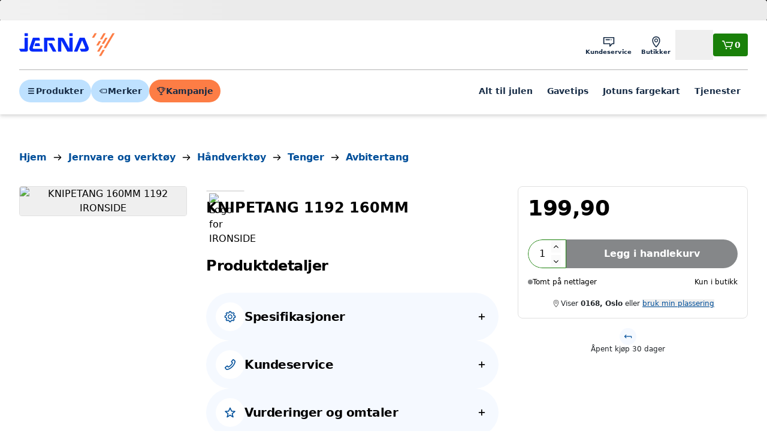

--- FILE ---
content_type: text/html; charset=utf-8
request_url: https://www.jernia.no/jernvare-og-verkt%C3%B8y/h%C3%A5ndverkt%C3%B8y/tenger/avbitertang/ironside-knipetang-1192-160mm/p/31435001
body_size: 24632
content:
<!DOCTYPE html><html lang="nb"><head><meta charSet="utf-8" data-next-head=""/><meta name="viewport" content="width=device-width" data-next-head=""/><title data-next-head="">IRONSIDE KNIPETANG 1192 160MM - Jernia.no</title><link rel="canonical" href="https://www.jernia.no/jernvare-og-verktøy/håndverktøy/tenger/avbitertang/ironside-knipetang-1192-160mm/p/31435001" data-next-head=""/><meta name="title" content="IRONSIDE KNIPETANG 1192 160MM" data-next-head=""/><meta name="og:title" content="IRONSIDE KNIPETANG 1192 160MM" data-next-head=""/><meta name="twitter:title" content="IRONSIDE KNIPETANG 1192 160MM" data-next-head=""/><meta name="image" content="https://jernia-cdn.no/299beecb-9667-40a9-9b75-559b07121361/fe5c3685-2617-4191-bd81-27fbdf8a4263/S85E19dbC0IW0nbDnN5CWUaMa/J9oAAgtJvZpuphmpryQ3KtrFQ.jpg?w=534&amp;h=534" data-next-head=""/><meta name="og:image" content="https://jernia-cdn.no/299beecb-9667-40a9-9b75-559b07121361/fe5c3685-2617-4191-bd81-27fbdf8a4263/S85E19dbC0IW0nbDnN5CWUaMa/J9oAAgtJvZpuphmpryQ3KtrFQ.jpg?w=534&amp;h=534" data-next-head=""/><meta name="twitter:image" content="https://jernia-cdn.no/299beecb-9667-40a9-9b75-559b07121361/fe5c3685-2617-4191-bd81-27fbdf8a4263/S85E19dbC0IW0nbDnN5CWUaMa/J9oAAgtJvZpuphmpryQ3KtrFQ.jpg?w=534&amp;h=534" data-next-head=""/><script type="application/ld+json" data-next-head="">{"@context":"https://schema.org","@type":"Product","@id":"#product","sku":"31435001","gtin":"3394661211927","description":"Knipetang i krom vanadium. Svartoksydert og rustbeskyttet.Med inn- og utvendig egg.Lengde: 160 mm","url":"https://www.jernia.no/jernvare-og-verkt%C3%B8y/h%C3%A5ndverkt%C3%B8y/tenger/avbitertang/ironside-knipetang-1192-160mm/p/31435001","image":["https://jernia-cdn.no/299beecb-9667-40a9-9b75-559b07121361/fe5c3685-2617-4191-bd81-27fbdf8a4263/S85E19dbC0IW0nbDnN5CWUaMa/J9oAAgtJvZpuphmpryQ3KtrFQ.jpg?w=534&amp;h=534"],"brand":{"@type":"Brand","name":"IRONSIDE"},"offers":{"@type":"Offer","price":199.9,"priceCurrency":"NOK","availability":"https://schema.org/InStock","itemCondition":"https://schema.org/NewCondition","priceSpecification":[{"@type":"UnitPriceSpecification","priceType":"RegularPrice","price":199.9,"priceCurrency":"NOK"}],"seller":{"@type":"Organization","name":"Jernia"}},"name":"KNIPETANG 160MM 1192 IRONSIDE"}</script><script type="application/ld+json" data-next-head="">{"@context":"https://schema.org","@type":"BreadcrumbList","itemListElement":[{"@type":"ListItem","position":1,"item":"https://www.jernia.no/","name":"Hjem"},{"@type":"ListItem","position":2,"item":"https://www.jernia.no/jernvare-og-verkt%C3%B8y/c/201","name":"Jernvare og verktøy"},{"@type":"ListItem","position":3,"item":"https://www.jernia.no/jernvare-og-verkt%C3%B8y/h%C3%A5ndverkt%C3%B8y/c/13","name":"Håndverktøy"},{"@type":"ListItem","position":4,"item":"https://www.jernia.no/jernvare-og-verkt%C3%B8y/h%C3%A5ndverkt%C3%B8y/tenger/c/1310","name":"Tenger"},{"@type":"ListItem","position":5,"item":"https://www.jernia.no/jernvare-og-verkt%C3%B8y/h%C3%A5ndverkt%C3%B8y/tenger/avbitertang/c/1310001","name":"Avbitertang"}]}</script><meta name="google-site-verification" content="St1gpv7b31YgocHf4gtb9zsqZcAwDl7sbjm7r7JMJN0"/><link href="https://rsms.me/inter/inter.css" rel="stylesheet" media="print"/><noscript><link href="https://rsms.me/inter/inter.css" rel="stylesheet"/></noscript><link rel="preload" href="/_next/static/css/62592570f7bc5752.css" as="style"/><link rel="stylesheet" href="/_next/static/css/62592570f7bc5752.css" data-n-g=""/><noscript data-n-css=""></noscript><script defer="" nomodule="" src="/_next/static/chunks/polyfills-42372ed130431b0a.js"></script><script id="CookieConsent" src="https://policy.app.cookieinformation.com/uc.js" data-culture="EN" data-gcm-version="2.0" defer="" data-nscript="beforeInteractive"></script><script src="https://21ypx39cq2.kameleoon.io/engine.js" defer="" data-nscript="beforeInteractive"></script><script src="/_next/static/chunks/webpack-e36519ac13fa9118.js" defer=""></script><script src="/_next/static/chunks/framework-bedb2edc7354da62.js" defer=""></script><script src="/_next/static/chunks/main-d0eddde4614ca5c3.js" defer=""></script><script src="/_next/static/chunks/pages/_app-f30c0d0e828719b8.js" defer=""></script><script src="/_next/static/chunks/58dd16bf-c097ecff4739f9ba.js" defer=""></script><script src="/_next/static/chunks/1635-0aa0120b523ca978.js" defer=""></script><script src="/_next/static/chunks/8774-e1a2a021cc170b2d.js" defer=""></script><script src="/_next/static/chunks/854-94e6dc403dc3248b.js" defer=""></script><script src="/_next/static/chunks/5134-301235c00174a4b2.js" defer=""></script><script src="/_next/static/chunks/9642-5a861110832e7b0d.js" defer=""></script><script src="/_next/static/chunks/8615-bbe7dffdb9e2f169.js" defer=""></script><script src="/_next/static/chunks/4205-51b5154bb94b142e.js" defer=""></script><script src="/_next/static/chunks/8334-4eb9ad9bda71bbea.js" defer=""></script><script src="/_next/static/chunks/5619-86439c153c1acd35.js" defer=""></script><script src="/_next/static/chunks/964-06749fd9115a3288.js" defer=""></script><script src="/_next/static/chunks/2276-7d198e3651be24ae.js" defer=""></script><script src="/_next/static/chunks/4552-47abac6c262bbdaf.js" defer=""></script><script src="/_next/static/chunks/6797-53074ee1e1f9dbe4.js" defer=""></script><script src="/_next/static/chunks/4765-1c0a5658524221cd.js" defer=""></script><script src="/_next/static/chunks/5861-7a1e99ea5eae0ad1.js" defer=""></script><script src="/_next/static/chunks/4909-9cded2e33d7384c8.js" defer=""></script><script src="/_next/static/chunks/538-170bdefd7237c662.js" defer=""></script><script src="/_next/static/chunks/7523-6d1de43571efcb45.js" defer=""></script><script src="/_next/static/chunks/1573-0b08eae271760e37.js" defer=""></script><script src="/_next/static/chunks/8723-bdc3f50ee8bee864.js" defer=""></script><script src="/_next/static/chunks/8756-2aee9327131a3d84.js" defer=""></script><script src="/_next/static/chunks/3080-2a2252cca7772da6.js" defer=""></script><script src="/_next/static/chunks/5965-09d673be08e8cd4d.js" defer=""></script><script src="/_next/static/chunks/7722-8e5e2fb5ce8ec5dd.js" defer=""></script><script src="/_next/static/chunks/pages/product/%5B...slug%5D-7aa4e41fafc6cf4c.js" defer=""></script><script src="/_next/static/tmXlG01KMOcmFNyDlEHDp/_buildManifest.js" defer=""></script><script src="/_next/static/tmXlG01KMOcmFNyDlEHDp/_ssgManifest.js" defer=""></script></head><body><div id="__next"><div id="next-drawers" class="relative" style="z-index:200"></div><div id="next-modals" class="relative" style="z-index:10000"></div><div id="next-app-element" class="next-content-wrapper flex min-h-dvh flex-col overflow-clip"><a href="#main-content" class="!fixed left-1/2 top-2 z-[300] -translate-x-1/2 -translate-y-[120%]  transition-transform focus:translate-y-0 inline-flex items-center justify-center whitespace-nowrap text-center relative leading-none transition-colors disabled:cursor-not-allowed font-semibold text-p-md h-12 gap-x-2 px-3.5 py-4 bg-primary-700 hover:bg-primary-800 text-white rounded">Hopp til hovedinnhold</a><header id="main-header" class="autocomplete-overlay relative z-50 bg-neutral-100 text-neutral-100 lg:z-[200] shadow-md"><div class="flex flex-wrap items-center gap-x-4  py-4 lg:grid-cols-[auto_1fr_auto] lg:gap-x-8 max-w-1920 mx-auto px-4 md:px-8 5xl:px-40"><a aria-label="Gå til forsiden" href="/"><svg viewBox="0 0 64 17" fill="none" class="w-full max-w-24 lg:max-w-40 text-primary-bright"><path fill-rule="evenodd" clip-rule="evenodd" d="M5.60656 0.604492H3.83525C3.71736 0.604492 3.62124 0.700615 3.62124 0.818501V2.30326C3.62124 2.41994 3.71736 2.51606 3.83525 2.51606H5.60656C5.72444 2.51606 5.82057 2.41994 5.82057 2.30326V0.818501C5.82057 0.700615 5.72444 0.604492 5.60656 0.604492ZM33.7601 0.604492H35.5321C35.6493 0.604492 35.7461 0.700615 35.7461 0.818501V2.30326C35.7461 2.41994 35.6493 2.51606 35.5321 2.51606H33.7601C33.6429 2.51606 33.5467 2.41994 33.5467 2.30326V0.818501C33.5467 0.700615 33.6429 0.604492 33.7601 0.604492ZM9.1258 10.3899C9.14152 10.3434 10.7835 5.52516 10.7835 5.52516H13.6091C13.7977 5.52516 13.9144 5.37524 13.8697 5.19206L13.5202 3.76836C13.4979 3.67707 13.4023 3.60151 13.308 3.60151H9.34162C9.24792 3.60151 9.14575 3.67526 9.11552 3.76413L6.97604 10.0677C6.47367 11.816 7.2892 13.0233 9.06656 13.0233H15.4493C15.6379 13.0233 15.7552 12.874 15.7099 12.692L15.3605 11.2677C15.3381 11.1758 15.2432 11.1009 15.1489 11.1009H9.578C9.30233 11.1009 8.97043 10.8458 9.1258 10.3899ZM13.8735 8.94236L13.5241 7.51805C13.5017 7.42616 13.4068 7.35181 13.3125 7.35181H10.9886C10.8943 7.35181 10.7921 7.42435 10.7619 7.51382L10.2728 8.95082C10.2124 9.12916 10.3169 9.27486 10.505 9.27486H13.6129C13.8015 9.27486 13.9188 9.12493 13.8735 8.94236ZM26.1491 3.61064H28.4319C29.5337 3.61064 29.9348 4.36097 29.9915 4.46705L29.9916 4.46728L33.5463 11.1185V3.82465C33.5463 3.70677 33.6424 3.61064 33.7597 3.61064H35.5316C35.6489 3.61064 35.7456 3.70677 35.7456 3.82465V12.81C35.7456 12.9279 35.6489 13.024 35.5316 13.024H32.3058C32.2115 13.024 32.0984 12.9557 32.0543 12.8729L28.1344 5.53914V12.81C28.1344 12.9279 28.0383 13.024 27.9204 13.024H26.1491C26.0312 13.024 25.9357 12.9279 25.9357 12.81V3.82465C25.9357 3.70677 26.0312 3.61064 26.1491 3.61064ZM24.721 12.7225L21.9376 7.50833C21.8929 7.4243 21.7799 7.35719 21.6855 7.35719H19.7667C19.5787 7.35719 19.4971 7.49261 19.586 7.65886L22.3753 12.8737C22.4195 12.9565 22.5325 13.0242 22.6268 13.0242H24.5402C24.7282 13.0242 24.8098 12.8876 24.721 12.7225ZM23.1801 3.76159L23.9654 5.23003C24.0537 5.39628 23.9721 5.5323 23.784 5.5323H18.7863V12.8104C18.7863 12.9277 18.6895 13.0244 18.5723 13.0244H16.801C16.6831 13.0244 16.5869 12.9277 16.5869 12.8104V3.82447C16.5869 3.70658 16.6831 3.61046 16.801 3.61046H22.9286C23.0229 3.61046 23.136 3.67938 23.1801 3.76159ZM5.60658 3.61064H3.83527C3.71738 3.61064 3.62126 3.70677 3.62126 3.82465V11.1034H0.216467C0.0284542 11.1034 -0.0525547 11.2388 0.0357087 11.405L0.820406 12.8729C0.865143 12.9557 0.978192 13.024 1.0725 13.024H4.80979C5.36778 13.024 5.82059 12.5712 5.82059 12.0126V3.82465C5.82059 3.70677 5.72446 3.61064 5.60658 3.61064ZM43.6304 11.1026C43.9139 11.1026 44.2555 10.8149 44.082 10.3923L42.0253 5.37035L38.947 12.8667C38.9107 12.9525 38.8049 13.0245 38.7106 13.0245H36.8692C36.6818 13.0245 36.5863 12.8812 36.6576 12.7071L40.3163 3.76891C40.352 3.68186 40.4578 3.61052 40.5521 3.61052H43.4895C43.5832 3.61052 43.6896 3.68186 43.7259 3.76891L46.2287 9.86634C46.9415 11.6044 45.9452 13.0245 44.1013 13.0245H41.578C41.4843 13.0245 41.3712 12.9562 41.3259 12.8733L40.5418 11.4043C40.4535 11.2387 40.5345 11.1026 40.7225 11.1026H43.6304Z" fill="currentColor"></path><path fill-rule="evenodd" clip-rule="evenodd" d="M51.6268 0.604492H50.4311C50.3821 0.604492 50.3216 0.639556 50.2968 0.681269L48.6839 3.43255C48.6265 3.53048 48.6724 3.61149 48.7867 3.61149H49.9825C50.0314 3.61149 50.0913 3.57643 50.1161 3.53472L51.729 0.783437C51.787 0.685501 51.7405 0.604492 51.6268 0.604492ZM54.506 5.87714H53.3096C53.2607 5.87714 53.2008 5.9116 53.1766 5.95391L51.5631 8.70459C51.5057 8.80313 51.551 8.88353 51.6659 8.88353H52.8611C52.91 8.88353 52.9705 8.84907 52.9953 8.80676L54.6088 6.05608C54.6662 5.95754 54.6197 5.87714 54.506 5.87714ZM55.7524 11.8895H56.9488C57.0619 11.8895 57.109 11.9705 57.051 12.0685L54.7724 15.9545C54.7477 15.9956 54.6878 16.0312 54.6388 16.0312H53.4425C53.3288 16.0312 53.2829 15.9502 53.3403 15.8517L55.6188 11.9663C55.6436 11.9246 55.7034 11.8895 55.7524 11.8895ZM58.8193 3.61064H57.6236C57.5746 3.61064 57.5141 3.64571 57.4893 3.68742L55.2114 7.57343C55.154 7.67076 55.1993 7.75237 55.3136 7.75237H56.5094C56.5583 7.75237 56.6188 7.7167 56.6436 7.6756L58.9215 3.78959C58.9801 3.69105 58.933 3.61064 58.8193 3.61064ZM56.4018 0.604492H57.5976C57.7119 0.604492 57.7584 0.685501 57.6998 0.783437L55.4219 4.66944C55.3971 4.71055 55.3366 4.74562 55.2877 4.74562H54.0919C53.9782 4.74562 53.9323 4.66521 53.9897 4.56667L56.2676 0.681269C56.2924 0.639556 56.3529 0.604492 56.4018 0.604492ZM55.7277 8.88329H54.5313C54.4824 8.88329 54.4225 8.91835 54.3977 8.96006L52.1192 12.8455C52.0618 12.9434 52.1083 13.0244 52.2214 13.0244H53.4178C53.4667 13.0244 53.5266 12.9893 53.5514 12.9476L55.8299 9.06223C55.8879 8.96369 55.8414 8.88329 55.7277 8.88329ZM62.3709 0.604492H63.5673C63.6804 0.604492 63.7275 0.685501 63.6695 0.783437L57.8647 10.681C57.8399 10.7233 57.78 10.7578 57.7317 10.7578H56.5359C56.4216 10.7578 56.3757 10.6774 56.4325 10.5789L62.2373 0.681269C62.2621 0.639556 62.322 0.604492 62.3709 0.604492Z" fill="#FD7D45"></path></svg></a><div class="hidden grow lg:block"><div aria-hidden="true" class="h-9.5 border-primary rounded-full bg-white lg:h-12"></div></div><div class="ml-auto flex items-center gap-x-3"><nav><ul class="flex lg:gap-x-2"><li><a class="whitespace-nowrap relative focus-visible:z-10 font-semibold shrink-0 text-primary-900 items-center justify-center inline-flex leading-none p-3 flex-col gap-y-0.5 text-p-xxs lg:p-2" target="_self" href="/kundeservice"><svg viewBox="0 0 24 24" fill="none" xmlns="http://www.w3.org/2000/svg" class="size-6 " aria-hidden="true"><path d="M20.4049 4H3.60493C3.16493 4 2.80493 4.36 2.80493 4.8V15.02C2.80493 15.46 3.16493 15.8 3.60493 15.8H13.0049V19.2C13.0049 19.54 13.2649 19.84 13.5649 19.96C13.6649 20 13.7649 20 13.8649 20C14.1049 20 14.3249 19.9 14.4849 19.72L17.8049 15.8H20.4049C20.8449 15.8 21.2049 15.46 21.2049 15.02V4.8C21.2049 4.36 20.8449 4 20.4049 4ZM19.6049 14.2H17.4449C17.2049 14.2 16.9449 14.32 16.7849 14.48L14.6049 17V15C14.6049 14.56 14.3249 14.18 13.8849 14.18H4.40493V5.58H19.6049V14.2ZM6.52493 8.4C6.52493 7.96 6.88493 7.6 7.32493 7.6H13.1249C13.5649 7.6 13.9249 7.96 13.9249 8.4C13.9249 8.84 13.5649 9.2 13.1249 9.2H7.32493C6.88493 9.2 6.52493 8.84 6.52493 8.4ZM15.3049 9.02C15.1649 8.88 15.0649 8.66001 15.0649 8.46001C15.0649 8.24001 15.1449 8.04 15.3049 7.9C15.4649 7.74 15.6649 7.66001 15.8649 7.66001C16.0849 7.66001 16.2849 7.74 16.4249 7.9C16.5649 8.04 16.6649 8.26001 16.6649 8.46001C16.6649 8.68001 16.5849 8.88 16.4249 9.02C16.2649 9.18 16.0649 9.26001 15.8649 9.26001C15.6649 9.24001 15.4649 9.16 15.3049 9.02Z" fill="currentColor"></path></svg><span class="hidden lg:inline">Kundeservice</span></a></li><li><a class="whitespace-nowrap relative focus-visible:z-10 font-semibold shrink-0 text-primary-900 items-center justify-center inline-flex leading-none p-3 flex-col gap-y-0.5 text-p-xxs lg:p-2" target="_self" href="/butikker"><svg viewBox="0 0 24 24" fill="none" xmlns="http://www.w3.org/2000/svg" class="size-6 " aria-hidden="true"><path d="M16.505 4.37999C15.365 3.35999 13.765 2.79999 12.025 2.79999C10.285 2.79999 8.68498 3.35999 7.54498 4.37999C6.16498 5.61999 5.42498 7.47999 5.42498 9.77999C5.42498 14.8 11.205 20.7 11.465 20.94C11.625 21.1 11.825 21.18 12.025 21.18C12.225 21.18 12.445 21.1 12.585 20.94C12.825 20.7 18.625 14.8 18.625 9.77999C18.605 7.47999 17.885 5.61999 16.505 4.37999ZM12.005 19.22C11.465 18.62 10.605 17.62 9.765 16.42C7.965 13.86 7.00499 11.58 7.00499 9.79999C7.00499 4.79999 10.825 4.39999 12.005 4.39999C16.645 4.39999 17.005 8.53999 17.005 9.79999C17.005 13.32 13.425 17.66 12.005 19.22ZM12.005 6.25999C10.245 6.25999 8.82498 7.71999 8.82498 9.49999C8.82498 11.28 10.245 12.74 12.005 12.74C13.765 12.74 15.185 11.28 15.185 9.49999C15.185 7.69999 13.765 6.25999 12.005 6.25999ZM12.005 11.32C11.025 11.32 10.225 10.5 10.225 9.47999C10.225 8.45999 11.025 7.63999 12.005 7.63999C12.985 7.63999 13.785 8.45999 13.785 9.47999C13.785 10.5 12.985 11.32 12.005 11.32Z" fill="currentColor"></path></svg><span class="hidden lg:inline">Butikker</span></a></li><li><div class="whitespace-nowrap relative focus-visible:z-10 font-semibold shrink-0 text-primary-900 items-center justify-center inline-flex leading-none p-3 flex-col gap-y-0.5 text-p-xxs lg:p-2"><svg viewBox="0 0 24 24" fill="none" xmlns="http://www.w3.org/2000/svg" class="size-6 " aria-hidden="true"><path d="M12.0051 14.22C14.9651 14.22 17.3851 11.8 17.3851 8.82003C17.3851 5.84003 14.9651 3.42003 12.0051 3.42003C9.04511 3.42003 6.62512 5.84003 6.62512 8.82003C6.62512 11.8 9.04511 14.22 12.0051 14.22ZM12.0051 5.00001C14.0851 5.00001 15.7851 6.70001 15.7851 8.80001C15.7851 10.9 14.0851 12.6 12.0051 12.6C9.92512 12.6 8.22512 10.9 8.22512 8.80001C8.22512 6.70001 9.92512 5.00001 12.0051 5.00001ZM14.5051 14.74C14.2451 14.66 13.9451 14.72 13.7451 14.9L12.0051 16.38L10.2651 14.9C10.0451 14.72 9.76511 14.66 9.50512 14.74C8.38511 15.1 2.80511 17.02 2.80511 19.8C2.80511 20.24 3.16511 20.6 3.60511 20.6H20.4051C20.8451 20.6 21.2051 20.24 21.2051 19.8C21.2051 17.02 15.6251 15.1 14.5051 14.74ZM4.82512 19C5.70512 18.06 7.82511 17.02 9.58511 16.42L11.4851 18.04C11.7851 18.3 12.2251 18.3 12.5251 18.04L14.4251 16.42C16.1851 17.04 18.3051 18.08 19.1851 19H4.82512Z" fill="currentColor"></path></svg><span class="hidden lg:inline">Logg inn</span><button class="absolute size-full"></button></div></li></ul></nav><a class="flex items-center gap-x-2 inline-flex items-center justify-center whitespace-nowrap text-center relative leading-none transition-colors disabled:cursor-not-allowed font-semibold h-9.5 gap-x-1.5 p-3 text-sm bg-success-700 hover:bg-success-800 text-white rounded" aria-label="Handlekurv" href="/cart"><svg viewBox="0 0 24 24" fill="none" xmlns="http://www.w3.org/2000/svg" class="size-4 lg:size-6 " aria-hidden="true"><path d="M21.1651 8.06002L19.0251 14.82C18.8651 15.3 18.4451 15.62 17.9451 15.62H9.68511C9.20511 15.62 8.74511 15.32 8.58511 14.88L5.44512 6.42003H3.60511C3.16511 6.42003 2.80511 6.06003 2.80511 5.62003C2.80511 5.18003 3.16511 4.82003 3.60511 4.82003H5.98511C6.32511 4.82003 6.62512 5.04002 6.74512 5.36002L10.0051 14H17.6051L19.3051 8.60001H9.88511C9.44511 8.60001 9.08511 8.24001 9.08511 7.80001C9.08511 7.36001 9.44511 7.00001 9.88511 7.00001H20.4051C20.6651 7.00001 20.9051 7.14 21.0451 7.34C21.2051 7.54 21.2451 7.82002 21.1651 8.06002ZM10.0851 16.66C9.74511 16.66 9.40511 16.8 9.16511 17.04C8.92511 17.28 8.78511 17.62 8.78511 17.96C8.78511 18.3 8.92511 18.64 9.16511 18.88C9.40511 19.12 9.74511 19.26 10.0851 19.26C10.4251 19.26 10.7651 19.12 11.0051 18.88C11.2451 18.64 11.3851 18.3 11.3851 17.96C11.3851 17.62 11.2451 17.28 11.0051 17.04C10.7651 16.8 10.4251 16.66 10.0851 16.66ZM17.2651 16.66C16.9251 16.66 16.5851 16.8 16.3451 17.04C16.1051 17.28 15.9651 17.62 15.9651 17.96C15.9651 18.3 16.1051 18.64 16.3451 18.88C16.5851 19.12 16.9251 19.26 17.2651 19.26C17.6051 19.26 17.9451 19.12 18.1851 18.88C18.4251 18.64 18.5651 18.3 18.5651 17.96C18.5651 17.62 18.4251 17.28 18.1851 17.04C17.9451 16.8 17.6051 16.66 17.2651 16.66Z" fill="currentColor"></path></svg><span>0</span></a></div></div><div class="max-w-1920 mx-auto px-4 md:px-8 5xl:px-40"><div class="flex justify-between gap-x-3 border-t border-neutral-600 pb-4 pt-3 md:gap-x-4 lg:gap-x-8 lg:pb-5 lg:pt-4"><ul class="hidden items-center gap-x-2 lg:flex"><li><button class="inline-flex items-center justify-center whitespace-nowrap text-center relative leading-none transition-colors disabled:cursor-not-allowed font-semibold h-9.5 gap-x-1.5 p-3 text-sm bg-primary-500 hover:bg-primary-300 text-primary-900 rounded-full"><svg viewBox="0 0 24 24" fill="none" xmlns="http://www.w3.org/2000/svg" class="shrink-0 size-4 w-4 h-4" title="" aria-hidden="true"><path d="M18.4051 7.50002H5.60505C4.88505 7.50002 4.30505 6.92002 4.30505 6.20002C4.30505 5.48002 4.88505 4.90002 5.60505 4.90002H18.4051C19.1251 4.90002 19.7051 5.48002 19.7051 6.20002C19.7051 6.92002 19.1251 7.50002 18.4051 7.50002ZM19.7051 12C19.7051 11.28 19.1251 10.7 18.4051 10.7H5.60505C4.88505 10.7 4.30505 11.28 4.30505 12C4.30505 12.72 4.88505 13.3 5.60505 13.3H18.4051C19.1251 13.3 19.7051 12.72 19.7051 12ZM19.7051 17.8C19.7051 17.08 19.1251 16.5 18.4051 16.5H5.60505C4.88505 16.5 4.30505 17.08 4.30505 17.8C4.30505 18.52 4.88505 19.1 5.60505 19.1H18.4051C19.1251 19.1 19.7051 18.52 19.7051 17.8Z" fill="currentColor"></path></svg>Produkter</button></li><li><button class="inline-flex items-center justify-center whitespace-nowrap text-center relative leading-none transition-colors disabled:cursor-not-allowed font-semibold h-9.5 gap-x-1.5 p-3 text-sm bg-primary-500 hover:bg-primary-300 text-primary-900 rounded-full"><svg viewBox="0 0 24 24" fill="none" xmlns="http://www.w3.org/2000/svg" class="shrink-0 size-4 w-4 h-4" title="" aria-hidden="true"><path d="M20.4049 6.79999H8.60493C8.40493 6.79999 8.22494 6.87999 8.08494 6.99999L3.08494 11.4C2.90494 11.56 2.80493 11.78 2.80493 12C2.80493 12.24 2.90494 12.44 3.08494 12.6L8.08494 17C8.22494 17.12 8.42493 17.2 8.60493 17.2H20.4049C20.8449 17.2 21.2049 16.84 21.2049 16.4V7.59999C21.2049 7.15999 20.8449 6.79999 20.4049 6.79999ZM19.6049 15.6H8.90493L4.80493 12L8.90493 8.39999H19.6049V15.6ZM8.24492 11.08C8.48492 10.84 8.82494 10.7 9.16494 10.7C9.50494 10.7 9.84494 10.84 10.0849 11.08C10.3249 11.32 10.4649 11.66 10.4649 12C10.4649 12.34 10.3249 12.68 10.0849 12.92C9.84494 13.16 9.50494 13.3 9.16494 13.3C8.82494 13.3 8.48492 13.16 8.24492 12.92C8.00492 12.68 7.86494 12.34 7.86494 12C7.86494 11.66 8.00492 11.32 8.24492 11.08Z" fill="currentColor"></path></svg>Merker</button></li><li><a class="inline-flex items-center justify-center whitespace-nowrap text-center relative leading-none transition-colors disabled:cursor-not-allowed font-semibold h-9.5 gap-x-1.5 p-3 text-sm bg-secondary-750 hover:bg-secondary-500 text-primary-900 rounded-full" href="https://www.jernia.no/kampanje/julen2025"><svg width="14" height="12" viewBox="0 0 14 12" fill="none" xmlns="http://www.w3.org/2000/svg" class="shrink-0 size-4 w-4 h-4" title="" aria-hidden="true"><path d="M8.07036 3.62666V2.44001C8.07036 2.18667 8.28369 1.97334 8.53702 1.97334C8.79036 1.97334 9.00369 2.18667 9.00369 2.44001V3.62666C9.00369 3.88 8.79036 4.09333 8.53702 4.09333C8.28369 4.09333 8.07036 3.88 8.07036 3.62666ZM8.51036 5.44001C8.65703 5.44001 8.79037 5.38668 8.8837 5.28001C8.99037 5.17335 9.0437 5.04001 9.0437 4.90667C9.0437 4.76001 8.99037 4.62667 8.8837 4.53334C8.79037 4.42667 8.6437 4.37334 8.51036 4.37334C8.3637 4.37334 8.23036 4.42667 8.13702 4.53334C8.03036 4.62667 7.97703 4.77334 7.97703 4.90667C7.97703 5.04001 8.03036 5.18668 8.13702 5.28001C8.23036 5.38668 8.37703 5.44001 8.51036 5.44001ZM12.0437 4.93334C11.6437 5.34667 11.1504 5.6 10.5637 5.69333C10.2704 7.48 9.01704 8.38668 7.55037 8.57334V10.5333H8.69702C8.99035 10.5333 9.23035 10.7733 9.23035 11.0667C9.23035 11.36 8.99035 11.6 8.69702 11.6H5.35035C5.05702 11.6 4.81702 11.36 4.81702 11.0667C4.81702 10.7733 5.05702 10.5333 5.35035 10.5333H6.48369V8.57334C5.01702 8.38668 3.76369 7.48 3.47036 5.69333C2.88369 5.61333 2.39036 5.36 1.99036 4.93334C0.897026 3.8 0.95035 1.86666 0.963683 1.78666C0.977016 1.53332 1.17702 1.33333 1.43035 1.33333H3.43035V0.933335C3.43035 0.640002 3.65702 0.400002 3.95035 0.400002H10.1104C10.4037 0.400002 10.6304 0.640002 10.6304 0.933335V1.33333H12.6304C12.8837 1.33333 13.0837 1.53332 13.097 1.78666C13.0704 1.86666 13.1237 3.81334 12.0437 4.93334ZM2.6437 4.29333C2.85703 4.50666 3.13702 4.66667 3.40369 4.73334V2.26667H1.88369C1.93702 2.8 2.09703 3.72 2.6437 4.29333ZM9.53702 1.46667H4.47036V4.91999C4.47036 6.85332 5.77702 7.53334 7.00369 7.53334C8.23036 7.53334 9.53702 6.83999 9.53702 4.91999V1.46667ZM11.3637 4.29333C11.8837 3.76 12.0703 2.93334 12.1237 2.26667H10.6037V4.73334C10.8704 4.65334 11.1504 4.50666 11.3637 4.29333Z" fill="currentColor"></path></svg>Kampanje</a></li></ul><div class="w-full lg:hidden"><div aria-hidden="true" class="h-9.5 border-primary rounded-full bg-white lg:h-12"></div></div><div class="lg:hidden"><button class="flex items-center gap-x-2 inline-flex items-center justify-center whitespace-nowrap text-center relative leading-none transition-colors disabled:cursor-not-allowed font-semibold h-9.5 gap-x-1.5 p-3 text-sm bg-primary-500 text-primary-800 hover:bg-primary-300 rounded-full" aria-label="Meny"><svg viewBox="0 0 24 24" fill="none" xmlns="http://www.w3.org/2000/svg" class="shrink-0 size-4 w-4 h-4" title="" aria-hidden="true"><path d="M18.4051 7.50002H5.60505C4.88505 7.50002 4.30505 6.92002 4.30505 6.20002C4.30505 5.48002 4.88505 4.90002 5.60505 4.90002H18.4051C19.1251 4.90002 19.7051 5.48002 19.7051 6.20002C19.7051 6.92002 19.1251 7.50002 18.4051 7.50002ZM19.7051 12C19.7051 11.28 19.1251 10.7 18.4051 10.7H5.60505C4.88505 10.7 4.30505 11.28 4.30505 12C4.30505 12.72 4.88505 13.3 5.60505 13.3H18.4051C19.1251 13.3 19.7051 12.72 19.7051 12ZM19.7051 17.8C19.7051 17.08 19.1251 16.5 18.4051 16.5H5.60505C4.88505 16.5 4.30505 17.08 4.30505 17.8C4.30505 18.52 4.88505 19.1 5.60505 19.1H18.4051C19.1251 19.1 19.7051 18.52 19.7051 17.8Z" fill="currentColor"></path></svg>Meny</button></div><nav class="hidden lg:block"><ul class="flex items-center lg:gap-x-1 xl:gap-x-2 2xl:gap-x-3"><li><a class="whitespace-nowrap relative focus-visible:z-10 font-semibold shrink-0 text-primary-900 items-center justify-center inline-flex leading-none p-3 text-p-sm gap-y-1" target="_self" href="https://www.jernia.no/kampanje/julen2025">Alt til julen</a></li><li><a class="whitespace-nowrap relative focus-visible:z-10 font-semibold shrink-0 text-primary-900 items-center justify-center inline-flex leading-none p-3 text-p-sm gap-y-1" target="_self" href="/gaver">Gavetips</a></li><li><a class="whitespace-nowrap relative focus-visible:z-10 font-semibold shrink-0 text-primary-900 items-center justify-center inline-flex leading-none p-3 text-p-sm gap-y-1" target="_self" href="/farger">Jotuns fargekart</a></li><li><a class="whitespace-nowrap relative focus-visible:z-10 font-semibold shrink-0 text-primary-900 items-center justify-center inline-flex leading-none p-3 text-p-sm gap-y-1" target="_self" href="/hjelperdeg">Tjenester</a></li></ul></nav></div></div></header><div><span class="h-[34px] block" aria-live="polite" aria-busy="true"><span class="react-loading-skeleton flex w-full" style="height:35px">‌</span><br/></span></div><main id="main-content" class="grow"><article><div class="px-0 pt-4 md:pt-14 max-w-1920 mx-auto px-4 md:px-8 5xl:px-40"><div class="relative grid grid-cols-1 gap-x-8 md:grid-cols-12"><div class="col-span-1 md:col-span-12"><div class="mb-4 md:mb-8"><div class="overflow-x-auto overflow-y-hidden"><ol class="flex items-center text-p-xs font-semibold m-0 md:py-1 sm:text-hd-4"><li class="flex items-center"><a class="text-primary hover:text-text-800 whitespace-nowrap " href="/"><span>Hjem</span></a><svg viewBox="0 0 24 24" fill="none" xmlns="http://www.w3.org/2000/svg" class="mx-1 shrink-0 md:mx-2 w-5 h-5" aria-hidden="true"><path d="M19.3651 12.56L14.3851 17.56C14.2251 17.72 14.0251 17.8 13.8251 17.8C13.6251 17.8 13.4251 17.72 13.2651 17.56C12.9451 17.24 12.9451 16.74 13.2651 16.42L16.8851 12.78H5.20509C4.76509 12.78 4.40509 12.42 4.40509 11.98C4.40509 11.54 4.76509 11.18 5.20509 11.18H16.8851L13.2651 7.54001C12.9451 7.22001 12.9451 6.72 13.2651 6.4C13.5851 6.08 14.0851 6.08 14.4051 6.4L19.3851 11.4C19.6851 11.74 19.6851 12.26 19.3651 12.56Z" fill="currentColor"></path></svg></li><li class="flex items-center"><a class="text-primary hover:text-text-800 whitespace-nowrap " href="/jernvare-og-verkt%C3%B8y/c/201"><span>Jernvare og verktøy</span></a><svg viewBox="0 0 24 24" fill="none" xmlns="http://www.w3.org/2000/svg" class="mx-1 shrink-0 md:mx-2 w-5 h-5" aria-hidden="true"><path d="M19.3651 12.56L14.3851 17.56C14.2251 17.72 14.0251 17.8 13.8251 17.8C13.6251 17.8 13.4251 17.72 13.2651 17.56C12.9451 17.24 12.9451 16.74 13.2651 16.42L16.8851 12.78H5.20509C4.76509 12.78 4.40509 12.42 4.40509 11.98C4.40509 11.54 4.76509 11.18 5.20509 11.18H16.8851L13.2651 7.54001C12.9451 7.22001 12.9451 6.72 13.2651 6.4C13.5851 6.08 14.0851 6.08 14.4051 6.4L19.3851 11.4C19.6851 11.74 19.6851 12.26 19.3651 12.56Z" fill="currentColor"></path></svg></li><li class="flex items-center"><a class="text-primary hover:text-text-800 whitespace-nowrap " href="/jernvare-og-verkt%C3%B8y/h%C3%A5ndverkt%C3%B8y/c/13"><span>Håndverktøy</span></a><svg viewBox="0 0 24 24" fill="none" xmlns="http://www.w3.org/2000/svg" class="mx-1 shrink-0 md:mx-2 w-5 h-5" aria-hidden="true"><path d="M19.3651 12.56L14.3851 17.56C14.2251 17.72 14.0251 17.8 13.8251 17.8C13.6251 17.8 13.4251 17.72 13.2651 17.56C12.9451 17.24 12.9451 16.74 13.2651 16.42L16.8851 12.78H5.20509C4.76509 12.78 4.40509 12.42 4.40509 11.98C4.40509 11.54 4.76509 11.18 5.20509 11.18H16.8851L13.2651 7.54001C12.9451 7.22001 12.9451 6.72 13.2651 6.4C13.5851 6.08 14.0851 6.08 14.4051 6.4L19.3851 11.4C19.6851 11.74 19.6851 12.26 19.3651 12.56Z" fill="currentColor"></path></svg></li><li class="flex items-center"><a class="text-primary hover:text-text-800 whitespace-nowrap " href="/jernvare-og-verkt%C3%B8y/h%C3%A5ndverkt%C3%B8y/tenger/c/1310"><span>Tenger</span></a><svg viewBox="0 0 24 24" fill="none" xmlns="http://www.w3.org/2000/svg" class="mx-1 shrink-0 md:mx-2 w-5 h-5" aria-hidden="true"><path d="M19.3651 12.56L14.3851 17.56C14.2251 17.72 14.0251 17.8 13.8251 17.8C13.6251 17.8 13.4251 17.72 13.2651 17.56C12.9451 17.24 12.9451 16.74 13.2651 16.42L16.8851 12.78H5.20509C4.76509 12.78 4.40509 12.42 4.40509 11.98C4.40509 11.54 4.76509 11.18 5.20509 11.18H16.8851L13.2651 7.54001C12.9451 7.22001 12.9451 6.72 13.2651 6.4C13.5851 6.08 14.0851 6.08 14.4051 6.4L19.3851 11.4C19.6851 11.74 19.6851 12.26 19.3651 12.56Z" fill="currentColor"></path></svg></li><li class="flex items-center"><a class="text-primary hover:text-text-800 whitespace-nowrap " href="/jernvare-og-verkt%C3%B8y/h%C3%A5ndverkt%C3%B8y/tenger/avbitertang/c/1310001"><span>Avbitertang</span></a></li></ol></div></div></div><div class="col-span-1 md:col-span-6 xl:col-span-3 2xl:col-span-4"><div class="mb-6 md:sticky md:top-[95px]"><div><div class="relative items-start gap-2 sm:flex sm:flex-col"><div class="overflow-hidden rounded border relative border-neutral-500  sm:w-full"><ul class="flex aspect-square"><li class="relative flex size-full shrink-0 items-center justify-center"><figure class="w-full h-full"><button class="size-full"><img src="https://jernia-cdn.no/299beecb-9667-40a9-9b75-559b07121361/fe5c3685-2617-4191-bd81-27fbdf8a4263/S85E19dbC0IW0nbDnN5CWUaMa/J9oAAgtJvZpuphmpryQ3KtrFQ.jpg?w=1920&amp;h=1080?w=1920&amp;h=1080" alt="KNIPETANG 160MM 1192 IRONSIDE" class="size-full object-contain"/></button></figure></li></ul><div class="pointer-events-none absolute left-0 top-0 z-20 flex h-full  flex-col items-start p-2 md:p-4"><div class="relative pointer-events-auto mb-3 mt-auto w-10 max-w-full sm:w-14 md:w-16"><div class="prisjakt_cheapest" data-shop="19647" data-product="31435001" data-market="NO" data-format="medium2"></div></div></div></div><div class="shrink-0 flex flex-col sm:flex-row overflow-hidden -m-1 absolute right-0 top-0 bottom-0 sm:relative grow sm:h-auto sm:w-full sm:max-h-none sm:@container/thumbs-c"></div></div></div><div class="mt-8 md:hidden"><div class="mb-8 space-y-4"><div><a class="mb-2 inline-block" title="Se alt fra IRONSIDE" href="/merker/ironside"><figure class="relative w-16 aspect-video border border-neutral-500 bg-white rounded"><img src="https://ecommerce.jernia.no/pearlbrandmaster/media/logo/4310469/svg" alt="Logo for IRONSIDE" class="absolute left-0 top-0 size-full object-contain p-1"/></figure></a><h1 class="text-2xl font-semibold leading-none" itemProp="name">KNIPETANG 1192 160MM</h1></div><div class="flex flex-col gap-1"><ul class="flex flex-wrap gap-1"></ul><div class="flex flex-wrap items-center gap-2 text-sm"><div class="gmf-product-rating" data-product-id="31435001"></div></div></div><div></div></div><div id="videoly-product-title" class="hidden">IRONSIDE<!-- --> <!-- -->KNIPETANG 160MM 1192 IRONSIDE</div><div id="videoly-product-id" class="hidden">31435001</div></div><div class="mt-8 xl:hidden"><div class="grid grid-cols-1 gap-4"><div class="overflow-hidden rounded-lg border border-neutral-500 bg-white"><div><div><div class=""><div class="p-4 leading-tight"><label class="font-semibold leading-none text-p-xs">Kjøp<!-- --> produktet<!-- --> </label><h4 class="leading-hd font-semibold tracking-hd hyphens-manual mt-0 text-hd-1-m md:text-hd-1"><span content="199.9">199,90</span></h4></div></div></div></div><div class="p-4"><div class="flex gap-2"><div class="flex w-full overflow-hidden rounded-full mb-2"><div class="border-success flex h-12 gap-1 rounded-l-full border bg-white px-2 cursor-not-allowed !bg-neutral-700"><input class="min-w-7 bg-transparent text-center text-black" type="number" style="width:3ch" readonly="" aria-label="Antall produkter" value="1"/><div class="grid shrink-0 grid-cols-1 gap-1"><button type="button" disabled="" aria-label="Øk antall"><svg viewBox="0 0 24 24" fill="none" xmlns="http://www.w3.org/2000/svg" class="text-black w-4 h-4"><path d="M17.005 15.4C16.785 15.4 16.585 15.32 16.425 15.16L12.005 10.56L7.58502 15.16C7.28502 15.48 6.765 15.48 6.445 15.18C6.125 14.88 6.12501 14.36 6.42501 14.04L11.425 8.84001C11.585 8.68001 11.785 8.60001 12.005 8.60001C12.225 8.60001 12.425 8.68001 12.585 8.84001L17.585 14.04C17.885 14.36 17.885 14.86 17.565 15.18C17.405 15.32 17.205 15.4 17.005 15.4Z" fill="currentColor"></path></svg></button><button type="button" disabled="" aria-label="Reduser antall"><svg viewBox="0 0 24 24" fill="none" xmlns="http://www.w3.org/2000/svg" class="text-black w-4 h-4"><path d="M12.005 15.4C11.785 15.4 11.585 15.32 11.425 15.16L6.42501 9.96C6.12501 9.64 6.125 9.14 6.445 8.82C6.765 8.52 7.26502 8.52001 7.58502 8.84001L12.005 13.44L16.425 8.84001C16.725 8.52001 17.245 8.52 17.565 8.82C17.885 9.12 17.885 9.64 17.585 9.96L12.585 15.16C12.425 15.32 12.225 15.4 12.005 15.4Z" fill="currentColor"></path></svg></button></div></div><button type="button" class="ga-precart-event bg-success hover:bg-success-800 h-12 grow px-4 font-semibold text-neutral-100 cursor-not-allowed !bg-neutral-700 !text-white" data-precart-event-action="Produktside / Kjøp på nett" disabled="">Legg i handlekurv</button></div></div><div class="mb-4 flex flex-wrap items-center justify-center gap-2"><div class="flex items-center space-x-1"><svg width="35" height="20" viewBox="0 0 35 20" fill="none" xmlns="http://www.w3.org/2000/svg"><rect x="0.5" y="0.5" width="34" height="19" rx="2.5" fill="white"></rect><g clip-path="url(#clip0_2443_57961)"><path d="M4.375 6.875H5.69648V12.6246H4.375V6.875Z" fill="black"></path><path d="M7.70189 6.875H8.9944C8.9944 8.12114 8.50753 9.28033 7.64393 10.1381L9.46967 12.6246H7.841L5.85877 9.92369L6.36882 9.54115C7.21503 8.90359 7.70189 7.93566 7.70189 6.875Z" fill="black"></path><path d="M11.0984 6.875H9.85223V12.6246H11.0984V6.875Z" fill="black"></path><path d="M20.8008 9.09486C21.1022 8.68334 21.5543 8.53844 22.0296 8.53844C22.9859 8.53844 23.722 9.17021 23.722 10.0976V12.6304H22.5338V10.5323C22.5338 9.95266 22.2324 9.63968 21.7108 9.63968C21.2239 9.63968 20.8182 9.93528 20.8182 10.5381V12.6246H19.6185V8.64857H20.8008V9.09486Z" fill="black"></path><path fill-rule="evenodd" clip-rule="evenodd" d="M14.8658 8.64857V8.90359C14.5296 8.67175 14.1239 8.53844 13.6834 8.53844C12.5242 8.53844 11.5852 9.47739 11.5852 10.6366C11.5852 11.7958 12.5242 12.7347 13.6834 12.7347C14.1239 12.7347 14.5296 12.6014 14.8658 12.3696V12.6246H16.0539V8.64857H14.8658ZM13.7819 11.6567C13.1849 11.6567 12.7038 11.1988 12.7038 10.6366C12.7038 10.0744 13.1849 9.6165 13.7819 9.6165C14.3789 9.6165 14.86 10.0744 14.86 10.6366C14.86 11.1988 14.3789 11.6567 13.7819 11.6567Z" fill="black"></path><path d="M17.897 8.64857V9.16441C18.1347 8.85723 18.581 8.64857 19.062 8.64857V9.80777H19.0504C18.581 9.80777 17.9028 10.1439 17.9028 10.7699V12.6246H16.6799V8.64857H17.897Z" fill="black"></path><path fill-rule="evenodd" clip-rule="evenodd" d="M27.4198 8.64857V8.90359C27.0836 8.67175 26.6779 8.53844 26.2374 8.53844C25.0782 8.53844 24.1393 9.47739 24.1393 10.6366C24.1393 11.7958 25.0782 12.7347 26.2374 12.7347C26.6779 12.7347 27.0836 12.6014 27.4198 12.3696V12.6246H28.608V8.64857H27.4198ZM26.336 11.6567C25.739 11.6567 25.2579 11.1988 25.2579 10.6366C25.2579 10.0744 25.739 9.6165 26.336 9.6165C26.9329 9.6165 27.414 10.0744 27.414 10.6366C27.4198 11.1988 26.9329 11.6567 26.336 11.6567Z" fill="black"></path><path d="M29.1296 11.9639C29.1296 11.5524 29.4658 11.2162 29.8773 11.2162C30.2888 11.2162 30.625 11.5466 30.625 11.9639C30.625 12.3754 30.2888 12.7116 29.8773 12.7116C29.4658 12.7116 29.1296 12.3754 29.1296 11.9639Z" fill="black"></path></g><rect x="0.5" y="0.5" width="34" height="19" rx="2.5" stroke="#767676"></rect><defs><clipPath id="clip0_2443_57961"><rect width="26.25" height="5.85974" fill="white" transform="translate(4.375 6.875)"></rect></clipPath></defs></svg><svg width="35" height="20" viewBox="0 0 35 20" fill="none" xmlns="http://www.w3.org/2000/svg"><rect x="0.5" y="0.5" width="34" height="19" rx="2.5" fill="white"></rect><path fill-rule="evenodd" clip-rule="evenodd" d="M20.5869 9.71553C20.5869 7.90565 19.4131 7.05933 18.4096 7.05933C17.612 7.05933 17.0657 7.4286 16.7162 7.91481V7.20339H15.4529V14.1906H16.7162V11.7054C17.1373 12.2817 17.6838 12.525 18.3019 12.525C19.458 12.525 20.5869 11.6064 20.5869 9.71553ZM8.71436 7.1943H7.32563L6.14315 10.6969L4.95113 7.19439H3.5625L5.6233 12.3897H6.65356L8.71436 7.1943ZM8.91356 9.91595C8.66065 10.0647 8.57469 10.3931 8.72158 10.6493C9.20127 11.4859 10.0861 12.2386 11.0454 12.5019C12.2937 12.8445 13.5345 12.3669 14.5628 10.9996C14.74 10.7639 14.6951 10.4273 14.4624 10.2478C14.2298 10.0682 13.8975 10.1137 13.7203 10.3494C12.9445 11.3809 12.1397 11.6907 11.3224 11.4663C10.65 11.2818 9.98445 10.7156 9.63746 10.1104C9.49058 9.85423 9.16648 9.76716 8.91356 9.91595ZM13.4096 8.68007C13.4096 9.09421 13.0871 9.38233 12.7107 9.38233C12.3344 9.38233 12.012 9.09421 12.012 8.68007C12.012 8.26583 12.3344 7.97781 12.7107 7.97781C13.0871 7.97781 13.4097 8.26583 13.4097 8.68007H13.4096ZM18.0065 11.3995C18.6514 11.3995 19.3147 10.8772 19.3147 9.77853C19.3147 8.69802 18.6514 8.17591 18.0154 8.17591C17.3255 8.17591 16.7162 8.671 16.7162 9.77853C16.7162 10.8411 17.3255 11.3995 18.0065 11.3995ZM26.653 9.71553C26.653 7.90565 25.4792 7.05933 24.4757 7.05933C23.6781 7.05933 23.1318 7.4286 22.7824 7.91481V7.20339H22.7823H21.519V14.1906H22.7823V11.7054C23.2034 12.2817 23.7499 12.525 24.368 12.525C25.524 12.525 26.653 11.6064 26.653 9.71553ZM24.0726 11.3995C24.7176 11.3995 25.3806 10.8772 25.3806 9.77853C25.3806 8.69802 24.7176 8.17591 24.0815 8.17591C23.3916 8.17591 22.7823 8.671 22.7823 9.77853H22.7824C22.7824 10.8411 23.3916 11.3995 24.0726 11.3995ZM31.4287 10.8411C31.4287 10.0756 30.9718 9.51752 30.1206 9.35522L29.2516 9.19332C28.7676 9.10329 28.6065 8.86013 28.6065 8.62605C28.6065 8.32885 28.92 8.13993 29.3501 8.13993C29.8967 8.13993 30.282 8.32885 30.2999 8.95016L31.4379 8.77011C31.1241 7.54545 30.3628 7.05933 29.3233 7.05933C28.4811 7.05933 27.4239 7.54545 27.4239 8.71607C27.4239 9.47237 27.9344 10.0667 28.7676 10.2199L29.5562 10.3638C30.0938 10.4628 30.2463 10.67 30.2463 10.9492C30.2463 11.2643 29.9146 11.4444 29.4218 11.4444C28.7767 11.4444 28.3735 11.2103 28.3107 10.5529L27.173 10.733C27.3521 12.0025 28.4629 12.5251 29.4664 12.5251C30.4163 12.5251 31.4287 11.9666 31.4287 10.8411Z" fill="#FF6530"></path><rect x="0.5" y="0.5" width="34" height="19" rx="2.5" stroke="#767676"></rect></svg><svg width="35" height="20" viewBox="0 0 35 20" fill="none" xmlns="http://www.w3.org/2000/svg"><rect x="0.5" y="0.5" width="34" height="19" rx="2.5" fill="white"></rect><path d="M21.5515 5.625C22.374 5.625 23.0393 5.81423 23.4587 5.98561L23.1695 7.81466L22.9772 7.72471C22.5924 7.55345 22.0845 7.38231 21.3932 7.40039C20.5536 7.40039 20.1771 7.76962 20.1684 8.13012C20.1684 8.52666 20.6239 8.78798 21.3676 9.17554C22.5928 9.77927 23.161 10.5181 23.1525 11.4823C23.1353 13.2395 21.6827 14.375 19.4515 14.375C18.4976 14.3659 17.5787 14.1582 17.08 13.9242L17.3775 12.0228L17.6575 12.1582C18.3488 12.4739 18.8037 12.6087 19.6527 12.6087C20.2649 12.6087 20.9213 12.3471 20.9297 11.7797C20.9297 11.4102 20.65 11.1397 19.8274 10.7252C19.0225 10.3195 17.9463 9.64382 17.9637 8.42725C17.9728 6.77833 19.4515 5.625 21.5515 5.625Z" fill="#00579F"></path><path d="M13.6237 14.2488H15.7502L17.0801 5.77854H14.9538L13.6237 14.2488Z" fill="#00579F"></path><path fill-rule="evenodd" clip-rule="evenodd" d="M28.9097 5.77854H27.2649C26.7577 5.77854 26.3723 5.9316 26.1535 6.48132L22.995 14.2486H25.2262C25.2262 14.2486 25.5935 13.2032 25.6724 12.9781H28.4026C28.4636 13.2754 28.6563 14.2486 28.6563 14.2486H30.6252L28.9097 5.77854ZM26.2849 11.2481C26.46 10.7615 27.1339 8.87817 27.1339 8.87817C27.1303 8.88547 27.1581 8.80603 27.1995 8.68795C27.2605 8.51367 27.351 8.2552 27.4136 8.06724L27.5622 8.79709C27.5622 8.79709 27.9649 10.8246 28.0524 11.2481H26.2849Z" fill="#00579F"></path><path d="M9.76516 11.5544L11.8476 5.77854H14.0962L10.7538 14.2398H8.50513L6.59766 6.83259C7.94512 7.5628 9.15259 9.03135 9.53759 10.383L9.76516 11.5544Z" fill="#00579F"></path><path d="M7.83123 5.77856H4.41L4.375 5.94971C7.04377 6.65261 8.81124 8.34692 9.53742 10.3834L8.79369 6.49057C8.67124 5.94959 8.29496 5.79641 7.83123 5.77856Z" fill="#FAA61A"></path><rect x="0.5" y="0.5" width="34" height="19" rx="2.5" stroke="#767676"></rect></svg><svg width="35" height="20" viewBox="0 0 35 20" fill="none" xmlns="http://www.w3.org/2000/svg"><rect x="0.5" y="0.5" width="34" height="19" rx="2.5" fill="white"></rect><path d="M17.5104 14.2812C16.5163 15.1192 15.2268 15.625 13.8177 15.625C10.6737 15.625 8.125 13.1066 8.125 10C8.125 6.8934 10.6737 4.375 13.8177 4.375C15.2268 4.375 16.5163 4.88084 17.5104 5.71876C18.5044 4.88084 19.7939 4.375 21.203 4.375C24.347 4.375 26.8957 6.8934 26.8957 10C26.8957 13.1066 24.347 15.625 21.203 15.625C19.7939 15.625 18.5044 15.1192 17.5104 14.2812Z" fill="#ED0006"></path><path d="M17.5117 14.2812C18.7357 13.2495 19.5118 11.7143 19.5118 10C19.5118 8.2857 18.7357 6.75051 17.5117 5.71878C18.5058 4.88085 19.7953 4.375 21.2044 4.375C24.3484 4.375 26.8971 6.8934 26.8971 10C26.8971 13.1066 24.3484 15.625 21.2044 15.625C19.7953 15.625 18.5058 15.1192 17.5117 14.2812Z" fill="#F9A000"></path><path d="M17.5118 14.2812C18.7358 13.2495 19.512 11.7143 19.512 9.99999C19.512 8.28568 18.7358 6.75048 17.5118 5.71875C16.2878 6.75048 15.5117 8.28568 15.5117 9.99999C15.5117 11.7143 16.2878 13.2495 17.5118 14.2812Z" fill="#FF5E00"></path><rect x="0.5" y="0.5" width="34" height="19" rx="2.5" stroke="#767676"></rect></svg><svg width="35" height="20" viewBox="0 0 35 20" fill="none" xmlns="http://www.w3.org/2000/svg"><g clip-path="url(#clip0_2443_57965)"><rect width="35" height="20" rx="3" fill="#006FCF"></rect><path d="M30.7901 4.90566L31.4505 3.16038H34.375V0H14.375V20H34.375V16.8396H31.592L30.5542 15.6132L29.5165 16.7925H21.6863V10.5189H19.092L22.3467 3.20755H25.5071L26.2618 4.85849V3.20755H30.1769L30.7901 4.90566ZM28.6203 6.08491V5.37736L28.9033 6.08491L30.2241 9.57547H31.4505L32.7712 6.08491L33.0071 5.37736V9.5283H34.375V4.19811H32.1108L31.0731 6.88679L30.7901 7.64151L30.5071 6.88679L29.4693 4.19811H27.2052V9.48113H28.6203V6.08491ZM25.6958 9.48113H27.2524L24.8939 4.15094H23.0542L20.6958 9.48113H22.2524L22.6769 8.4434H25.2712L25.6958 9.48113ZM23.7146 5.99057L23.9976 5.33019L24.2807 5.99057L24.8467 7.35849H23.1958L23.7146 5.99057ZM22.7712 10.5189V15.8491H27.2052V14.6698H24.092V13.7264H27.1108V12.5943H24.092V11.6509H27.2052V10.5189H22.7712ZM32.2052 15.7547H33.9505L31.4505 13.1132L33.9505 10.4717H32.2052L30.6014 12.217L28.9976 10.4717H27.2052L29.7052 13.1604L27.2052 15.8019H28.9033L30.5071 14.0566L32.2052 15.7547ZM32.8656 13.1604L34.375 14.717V11.6509L32.8656 13.1604Z" fill="white"></path><rect width="18" height="20" fill="white"></rect></g><rect x="0.5" y="0.5" width="34" height="19" rx="2.5" stroke="#767676"></rect><defs><clipPath id="clip0_2443_57965"><rect width="35" height="20" rx="3" fill="white"></rect></clipPath></defs></svg></div><a class="text-primary text-xs hover:underline" href="/betaling">Les mer om betaling</a></div><div><div class="flex items-center justify-between gap-2 border-b border-neutral-500 py-2"><div class="flex items-center gap-1"><span class="rounded-full block flex-shrink-0 w-2 h-2 bg-neutral-700"></span><p class="leading-caption font-regular text-p-xs font-semibold text-neutral-800">Tomt på nettlager</p></div><p class="leading-caption font-regular text-p-xs">Kun i butikk</p></div><p class="leading-caption font-regular text-p-xs text-text-800 text-center mt-4"><svg viewBox="0 0 24 24" fill="none" xmlns="http://www.w3.org/2000/svg" class="text-text-700 inline-block w-4 h-4"><path d="M16.505 4.37999C15.365 3.35999 13.765 2.79999 12.025 2.79999C10.285 2.79999 8.68498 3.35999 7.54498 4.37999C6.16498 5.61999 5.42498 7.47999 5.42498 9.77999C5.42498 14.8 11.205 20.7 11.465 20.94C11.625 21.1 11.825 21.18 12.025 21.18C12.225 21.18 12.445 21.1 12.585 20.94C12.825 20.7 18.625 14.8 18.625 9.77999C18.605 7.47999 17.885 5.61999 16.505 4.37999ZM12.005 19.22C11.465 18.62 10.605 17.62 9.765 16.42C7.965 13.86 7.00499 11.58 7.00499 9.79999C7.00499 4.79999 10.825 4.39999 12.005 4.39999C16.645 4.39999 17.005 8.53999 17.005 9.79999C17.005 13.32 13.425 17.66 12.005 19.22ZM12.005 6.25999C10.245 6.25999 8.82498 7.71999 8.82498 9.49999C8.82498 11.28 10.245 12.74 12.005 12.74C13.765 12.74 15.185 11.28 15.185 9.49999C15.185 7.69999 13.765 6.25999 12.005 6.25999ZM12.005 11.32C11.025 11.32 10.225 10.5 10.225 9.47999C10.225 8.45999 11.025 7.63999 12.005 7.63999C12.985 7.63999 13.785 8.45999 13.785 9.47999C13.785 10.5 12.985 11.32 12.005 11.32Z" fill="currentColor"></path></svg>Viser<!-- --> <span class="font-semibold">0168<!-- -->, </span> <span class="font-semibold">Oslo</span> eller<!-- --> <button><span class="leading-caption font-regular text-p-xs text-primary-700 underline">bruk min plassering</span></button></p></div></div></div><section><ul class="grid grid-cols-1 gap-4 lg:grid-cols-[repeat(auto-fit,minmax(0,1fr))]" aria-label="Unike salgspunkter"><li class="group select-none border-b border-neutral-500 pb-4 last:border-r-0 lg:border-0 lg:border-r lg:pb-0 lg:pr-4" aria-label="Åpent kjøp 30 dager"><a href="/angrerett" class="flex items-center gap-4 text-center lg:flex-col"><figure class="bg-primary-100 text-primary-700 grid size-7 place-items-center rounded-full transition-colors group-hover:bg-primary-300"><svg viewBox="0 0 24 24" fill="none" xmlns="http://www.w3.org/2000/svg" size-4="undefined w-4 h-4" width="1.5em" height="1em"><path d="M21.205 11.92V15.46C21.205 15.94 20.905 16.34 20.405 16.34C19.905 16.34 19.605 15.94 19.605 15.46V12.8H5.94502L7.98504 14.82C8.32504 15.16 8.30502 15.72 7.94502 16.08C7.76502 16.26 7.52504 16.34 7.28504 16.34C7.06504 16.34 6.82502 16.26 6.64502 16.08L3.04502 12.54C2.88502 12.38 2.78504 12.14 2.78504 11.92C2.78504 11.68 2.88502 11.46 3.04502 11.3L6.62503 7.75998C6.96503 7.41998 7.54504 7.41998 7.88504 7.75998C8.22504 8.09998 8.22504 8.65999 7.86504 9.01999L5.80503 11.04H20.245C20.485 11.04 20.745 11.14 20.905 11.3C21.105 11.46 21.205 11.7 21.205 11.92Z" fill="currentColor"></path></svg></figure><p class="leading-caption font-regular text-p-xs text-text-800" id="usp-0">Åpent kjøp 30 dager</p></a></li></ul></section><div class="shadow-300 fixed bottom-0 left-0 z-50 w-full bg-neutral-100 md:hidden" id="sticky-add-to-cart"><div class="grid grid-cols-2 gap-2 pb-3 pt-2 xl:max-w-screen-xl mx-auto px-4 md:px-8"><div><div class=" leading-tight"><label class="font-semibold leading-none text-p-xxs">Kjøp<!-- --> produktet<!-- --> </label><h4 class="leading-hd font-semibold tracking-hd hyphens-manual mt-0 text-hd-4-m md:text-hd-4">199,90</h4></div></div><button class="inline-flex items-center justify-center whitespace-nowrap text-center relative leading-none transition-colors disabled:cursor-not-allowed font-semibold h-9.5 gap-x-1.5 p-3 text-sm bg-success-700 hover:bg-success-800 text-white rounded-full"><svg viewBox="0 0 24 24" fill="none" xmlns="http://www.w3.org/2000/svg" class="shrink-0 size-4 w-5 h-5" title="" aria-hidden="true"><path d="M21.1651 8.06002L19.0251 14.82C18.8651 15.3 18.4451 15.62 17.9451 15.62H9.68511C9.20511 15.62 8.74511 15.32 8.58511 14.88L5.44512 6.42003H3.60511C3.16511 6.42003 2.80511 6.06003 2.80511 5.62003C2.80511 5.18003 3.16511 4.82003 3.60511 4.82003H5.98511C6.32511 4.82003 6.62512 5.04002 6.74512 5.36002L10.0051 14H17.6051L19.3051 8.60001H9.88511C9.44511 8.60001 9.08511 8.24001 9.08511 7.80001C9.08511 7.36001 9.44511 7.00001 9.88511 7.00001H20.4051C20.6651 7.00001 20.9051 7.14 21.0451 7.34C21.2051 7.54 21.2451 7.82002 21.1651 8.06002ZM10.0851 16.66C9.74511 16.66 9.40511 16.8 9.16511 17.04C8.92511 17.28 8.78511 17.62 8.78511 17.96C8.78511 18.3 8.92511 18.64 9.16511 18.88C9.40511 19.12 9.74511 19.26 10.0851 19.26C10.4251 19.26 10.7651 19.12 11.0051 18.88C11.2451 18.64 11.3851 18.3 11.3851 17.96C11.3851 17.62 11.2451 17.28 11.0051 17.04C10.7651 16.8 10.4251 16.66 10.0851 16.66ZM17.2651 16.66C16.9251 16.66 16.5851 16.8 16.3451 17.04C16.1051 17.28 15.9651 17.62 15.9651 17.96C15.9651 18.3 16.1051 18.64 16.3451 18.88C16.5851 19.12 16.9251 19.26 17.2651 19.26C17.6051 19.26 17.9451 19.12 18.1851 18.88C18.4251 18.64 18.5651 18.3 18.5651 17.96C18.5651 17.62 18.4251 17.28 18.1851 17.04C17.9451 16.8 17.6051 16.66 17.2651 16.66Z" fill="currentColor"></path></svg>Kjøp</button></div></div></div></div></div></div><div class="col-span-1 gap-8 md:col-span-6 xl:col-span-5 2xl:col-span-5"><div class="hidden md:block"><div class="mb-8 space-y-4"><div><a class="mb-2 inline-block" title="Se alt fra IRONSIDE" href="/merker/ironside"><figure class="relative w-16 aspect-video border border-neutral-500 bg-white rounded"><img src="https://ecommerce.jernia.no/pearlbrandmaster/media/logo/4310469/svg" alt="Logo for IRONSIDE" class="absolute left-0 top-0 size-full object-contain p-1"/></figure></a><h1 class="text-2xl font-semibold leading-none" itemProp="name">KNIPETANG 1192 160MM</h1></div><div class="flex flex-col gap-1"><ul class="flex flex-wrap gap-1"></ul><div class="flex flex-wrap items-center gap-2 text-sm"><div class="gmf-product-rating" data-product-id="31435001"></div></div></div><div></div></div><div id="videoly-product-title" class="hidden">IRONSIDE<!-- --> <!-- -->KNIPETANG 160MM 1192 IRONSIDE</div><div id="videoly-product-id" class="hidden">31435001</div></div><section class="scroll-mt-10 py-6 md:scroll-mt-14" id="product-details"><div class="max-w-840 mx-auto"><h2 class="leading-hd font-semibold tracking-hd hyphens-manual mt-0 text-hd-2-m md:text-hd-2 mb-8">Produktdetaljer</h2><ul class="mt-3 flex flex-col gap-2 md:mt-4"><li><div class=""><button id=":Rdb6p1v6H1:" aria-controls=":Rdb6p1v6:" aria-expanded="false" class="w-full flex items-center justify-between group gap-x-3 focus:outline-none focus-visible:ring bg-primary-100  hover:bg-primary-300 p-4 min-h-[80px] rounded-t-[2.5rem] rounded-b-[2.5rem]"><span class="rounded-full bg-neutral-100 p-3 flex items-center justify-center w-12 h-12 p-3 bg-neutral-100"><svg viewBox="0 0 24 24" fill="none" xmlns="http://www.w3.org/2000/svg" class="shrink-0 text-primary-700 size-6 w-6 h-6" title="" aria-hidden="true"><path d="M12.0051 15.86C9.88511 15.86 8.1451 14.14 8.1451 12C8.1451 9.87998 9.86511 8.13997 12.0051 8.13997C14.1251 8.13997 15.8651 9.85998 15.8651 12C15.8651 14.12 14.1251 15.86 12.0051 15.86ZM12.0051 9.55999C10.6651 9.55999 9.56512 10.66 9.56512 12C9.56512 13.34 10.6651 14.44 12.0051 14.44C13.3451 14.44 14.4451 13.34 14.4451 12C14.4451 10.66 13.3451 9.55999 12.0051 9.55999ZM12.0051 21.2H11.9051C11.2051 21.2 10.6051 21.12 10.5651 21.12C10.2451 21.08 10.0051 20.84 9.94511 20.52L9.74511 19.08C9.30511 18.94 8.88512 18.76 8.48512 18.54L7.34511 19.4C7.0851 19.6 6.74512 19.58 6.48512 19.4C6.46512 19.38 5.98512 19 5.48512 18.52L5.40511 18.44C4.90511 17.94 4.54511 17.46 4.52511 17.44C4.32511 17.18 4.32511 16.84 4.52511 16.58L5.40511 15.42C5.18511 15.02 5.02512 14.58 4.88512 14.14L3.48512 13.94C3.16512 13.9 2.92512 13.64 2.88512 13.32C2.88512 13.3 2.80511 12.68 2.80511 11.98V11.88C2.80511 11.18 2.88512 10.58 2.88512 10.54C2.92512 10.22 3.16512 9.97997 3.48512 9.91997L4.92511 9.71997C5.06511 9.27997 5.24512 8.85999 5.46512 8.45999L4.60511 7.31997C4.40511 7.05997 4.42511 6.71999 4.60511 6.45999C4.62511 6.43999 5.00512 5.95999 5.48512 5.45999L5.56512 5.37998C6.06512 4.87998 6.54512 4.51998 6.56512 4.49998C6.82512 4.29998 7.16511 4.29998 7.42511 4.49998L8.58512 5.37998C8.98512 5.15998 9.42512 4.99999 9.86512 4.85999L10.0651 3.45999C10.1051 3.13999 10.3651 2.89999 10.6851 2.85999C10.7051 2.85999 11.3251 2.77998 12.0251 2.77998H12.1251C12.8251 2.77998 13.4251 2.85999 13.4651 2.85999C13.7851 2.89999 14.0251 3.13999 14.0851 3.45999L14.2851 4.89998C14.7251 5.03998 15.1451 5.21997 15.5451 5.43997L16.6851 4.57998C16.9451 4.37998 17.2851 4.39998 17.5451 4.57998C17.5651 4.59998 18.0451 4.97999 18.5451 5.45999L18.6251 5.53997C19.1251 6.03997 19.4851 6.51997 19.5051 6.53997C19.7051 6.79997 19.7051 7.13998 19.5051 7.39998L18.6251 8.55999C18.8451 8.95999 19.0051 9.39997 19.1451 9.83997L20.5451 10.04C20.8651 10.08 21.1051 10.34 21.1451 10.66C21.1451 10.68 21.2251 11.3 21.2251 12V12.1C21.2251 12.8 21.1451 13.4 21.1451 13.44C21.1051 13.76 20.8651 14 20.5451 14.06L19.1051 14.26C18.9651 14.7 18.7851 15.12 18.5651 15.52L19.4251 16.66C19.6251 16.92 19.6051 17.26 19.4251 17.52C19.4051 17.54 19.0251 18.02 18.5451 18.52L18.4651 18.6C17.9651 19.1 17.4851 19.46 17.4651 19.48C17.2051 19.68 16.8651 19.68 16.6051 19.48L15.4451 18.6C15.0451 18.82 14.6051 18.98 14.1651 19.12L13.9651 20.52C13.9251 20.84 13.6651 21.08 13.3451 21.12C13.3051 21.12 12.7051 21.2 12.0051 21.2ZM11.2851 19.76C11.4651 19.78 11.6851 19.78 11.9051 19.78H12.0051C12.2251 19.78 12.4451 19.78 12.6251 19.76L12.8051 18.44C12.8451 18.14 13.0651 17.92 13.3451 17.84C13.9651 17.7 14.5651 17.46 15.1051 17.12C15.2651 17.02 15.4651 17 15.6451 17.04C15.7451 17.06 15.8451 17.12 15.9251 17.18L16.9851 17.98C17.1251 17.86 17.2851 17.72 17.4451 17.56L17.5251 17.48C17.6851 17.32 17.8251 17.16 17.9451 17.02L17.1451 15.96C16.9651 15.72 16.9651 15.4 17.1051 15.16C17.4451 14.64 17.6851 14.06 17.8251 13.46C17.8851 13.16 18.1251 12.92 18.4251 12.88L19.7651 12.7C19.7851 12.52 19.7851 12.3 19.7851 12.08V11.98C19.7851 11.76 19.7851 11.54 19.7651 11.36L18.4451 11.18C18.1651 11.14 17.9251 10.92 17.8651 10.64C17.7251 10.02 17.4851 9.43998 17.1651 8.89998C17.1251 8.85998 17.1051 8.79997 17.0851 8.73997C17.0051 8.51997 17.0451 8.25998 17.1851 8.07998L18.0051 6.99998C17.8851 6.85998 17.7451 6.69997 17.5851 6.53997L17.5051 6.45999C17.3451 6.29999 17.1851 6.15997 17.0451 6.03997L15.9851 6.83997C15.7251 7.01997 15.3851 7.01997 15.1451 6.83997C14.6251 6.51997 14.0451 6.27997 13.4451 6.11997C13.1651 6.05997 12.9451 5.81997 12.9051 5.51997L12.7251 4.17998C12.5451 4.15998 12.3251 4.15999 12.1051 4.15999H12.0051C11.7851 4.15999 11.5651 4.15998 11.3851 4.17998L11.2051 5.49998C11.1651 5.81998 10.9251 6.05998 10.6051 6.09998C10.0051 6.23998 9.42511 6.47998 8.90511 6.79998C8.74511 6.89998 8.54512 6.91998 8.36512 6.87998C8.26512 6.85998 8.16512 6.79997 8.08512 6.73997L7.0451 5.93997C6.90511 6.05997 6.74512 6.19999 6.58512 6.35999L6.50511 6.43997C6.34511 6.59997 6.20512 6.75998 6.08512 6.89998L6.88512 7.95999C7.06512 8.19999 7.06511 8.49999 6.92511 8.75999C6.90511 8.77999 6.90512 8.79997 6.88512 8.81997C6.56512 9.33997 6.32512 9.91997 6.18512 10.52C6.12512 10.8 5.88512 11.02 5.58512 11.06L4.24511 11.24C4.22511 11.42 4.22511 11.64 4.22511 11.86V11.96C4.22511 12.18 4.22511 12.4 4.24511 12.58L5.56512 12.76C5.88512 12.8 6.12512 13.04 6.16512 13.36V13.38C6.30512 13.98 6.54512 14.54 6.86512 15.06C6.96512 15.24 7.00511 15.46 6.92511 15.66C6.90511 15.74 6.84512 15.82 6.78512 15.9L6.00511 16.94C6.12511 17.08 6.26511 17.24 6.42511 17.4L6.50511 17.48C6.66511 17.64 6.82512 17.78 6.96512 17.9L8.02511 17.1C8.28511 16.9 8.66511 16.92 8.90511 17.12C9.42511 17.44 9.98512 17.66 10.5651 17.8C10.8451 17.86 11.0651 18.1 11.1051 18.4L11.2851 19.76Z" fill="currentColor"></path></svg></span><h3 class="leading-hd font-semibold tracking-hd hyphens-manual mt-0 text-hd-3-m md:text-hd-3 text-left group-hover:text-primary-700">Spesifikasjoner</h3><div class="ml-auto flex items-center gap-x-3 group-hover:text-primary-700"><svg viewBox="0 0 24 24" fill="none" xmlns="http://www.w3.org/2000/svg" class="undefined w-6 h-6"><path d="M17.3051 12.1C17.3051 12.6 16.9051 13 16.4051 13H12.8051V16.4C12.8051 16.9 12.4051 17.3 11.9051 17.3C11.4051 17.3 11.0051 16.9 11.0051 16.4V13H7.60508C7.10508 13 6.70508 12.6 6.70508 12.1C6.70508 11.6 7.10508 11.2 7.60508 11.2H11.0051V7.6C11.0051 7.1 11.4051 6.7 11.9051 6.7C12.4051 6.7 12.8051 7.1 12.8051 7.6V11.2H16.4051C16.9051 11.2 17.3051 11.6 17.3051 12.1Z" fill="currentColor"></path></svg></div></button></div></li><li><div class=""><button id=":Rlb6p1v6H1:" aria-controls=":Rlb6p1v6:" aria-expanded="false" class="w-full flex items-center justify-between group gap-x-3 focus:outline-none focus-visible:ring bg-primary-100  hover:bg-primary-300 p-4 min-h-[80px] rounded-t-[2.5rem] rounded-b-[2.5rem]"><span class="rounded-full bg-neutral-100 p-3 flex items-center justify-center w-12 h-12 p-3 bg-neutral-100"><svg viewBox="0 0 24 24" fill="none" xmlns="http://www.w3.org/2000/svg" class="shrink-0 text-primary-700 size-6 w-6 h-6" title="" aria-hidden="true"><path d="M20.5052 5.29998C20.4852 5.27998 20.4852 5.27999 20.4652 5.25999L18.3252 3.37996C18.0252 3.09996 17.6052 2.95998 17.1652 2.99998C16.7652 3.03998 16.4052 3.19996 16.1252 3.47996C16.1052 3.49996 16.0852 3.51997 16.0652 3.53997L13.9452 6.19998C13.3852 6.79998 13.4052 7.71998 13.9852 8.29998C14.0252 8.33998 14.0652 8.37998 14.1052 8.39998L15.1852 9.12C15.1052 9.5 14.5452 10.58 12.5652 12.56C10.5852 14.54 9.50521 15.1 9.12521 15.18L8.40521 14.1C8.38521 14.06 8.34521 14.02 8.30521 13.98C7.72521 13.4 6.80521 13.4 6.20521 13.94L3.54522 16.06C3.52522 16.08 3.50522 16.1 3.48522 16.12C2.88522 16.72 2.84522 17.72 3.38522 18.3L5.26521 20.44C5.28521 20.46 5.28521 20.46 5.30521 20.48C5.66521 20.84 6.22522 20.98 6.84522 20.98C7.94522 20.98 9.20521 20.54 9.86521 20.28C11.1452 19.78 13.6452 18.56 16.1252 16.08C17.9652 14.24 19.4452 12.02 20.3252 9.82C20.7052 8.82 21.5452 6.33998 20.5052 5.29998ZM14.9852 14.98C11.2852 18.68 7.12521 19.7 6.42521 19.34L4.60521 17.26L7.20521 15.2L7.90521 16.26C7.92521 16.28 7.92522 16.3 7.94522 16.32C8.18522 16.62 8.52521 16.78 8.92521 16.8C9.30521 16.82 10.4852 16.88 13.6652 13.7C14.4452 12.92 16.8452 10.52 16.7652 8.95999C16.7452 8.55999 16.5652 8.21996 16.2852 7.97996C16.2652 7.95996 16.2452 7.93997 16.2252 7.93997L15.1652 7.23997L17.2252 4.63997L19.3052 6.45999C19.7052 7.11999 18.6852 11.28 14.9852 14.98Z" fill="currentColor"></path></svg></span><h3 class="leading-hd font-semibold tracking-hd hyphens-manual mt-0 text-hd-3-m md:text-hd-3 text-left group-hover:text-primary-700">Kundeservice</h3><div class="ml-auto flex items-center gap-x-3 group-hover:text-primary-700"><svg viewBox="0 0 24 24" fill="none" xmlns="http://www.w3.org/2000/svg" class="undefined w-6 h-6"><path d="M17.3051 12.1C17.3051 12.6 16.9051 13 16.4051 13H12.8051V16.4C12.8051 16.9 12.4051 17.3 11.9051 17.3C11.4051 17.3 11.0051 16.9 11.0051 16.4V13H7.60508C7.10508 13 6.70508 12.6 6.70508 12.1C6.70508 11.6 7.10508 11.2 7.60508 11.2H11.0051V7.6C11.0051 7.1 11.4051 6.7 11.9051 6.7C12.4051 6.7 12.8051 7.1 12.8051 7.6V11.2H16.4051C16.9051 11.2 17.3051 11.6 17.3051 12.1Z" fill="currentColor"></path></svg></div></button></div></li><li><div class="scroll-mt-[96px]" id="reviews"><button id=":Rtb6p1v6H1:" aria-controls=":Rtb6p1v6:" aria-expanded="false" class="w-full flex items-center justify-between group gap-x-3 focus:outline-none focus-visible:ring bg-primary-100  hover:bg-primary-300 p-4 min-h-[80px] rounded-t-[2.5rem] rounded-b-[2.5rem]"><span class="rounded-full bg-neutral-100 p-3 flex items-center justify-center w-12 h-12 p-3 bg-neutral-100"><svg viewBox="0 0 24 24" fill="none" xmlns="http://www.w3.org/2000/svg" class="shrink-0 text-primary-700 size-6 w-6 h-6" title="" aria-hidden="true"><path d="M16.9449 20.4C16.7849 20.4 16.6449 20.36 16.5049 20.28L12.0049 17.36L7.50494 20.28C7.22494 20.46 6.86494 20.44 6.60494 20.26C6.34494 20.06 6.22494 19.72 6.30494 19.4L7.72494 14.4L3.50494 10.84C3.26493 10.64 3.16493 10.3 3.26493 9.98C3.36493 9.68 3.64493 9.45999 3.96493 9.41999L9.02494 9.06L11.3049 4.08C11.4449 3.8 11.7249 3.61999 12.0249 3.61999C12.3449 3.61999 12.6249 3.8 12.7449 4.08L15.0249 9.06L20.0849 9.41999C20.4049 9.43999 20.6849 9.66 20.7849 9.98C20.8849 10.28 20.7849 10.62 20.5449 10.84L16.3249 14.4L17.7449 19.4C17.8449 19.72 17.7249 20.06 17.4449 20.26C17.2849 20.34 17.1249 20.4 16.9449 20.4ZM12.0049 15.6C12.1649 15.6 12.3049 15.64 12.4449 15.72L15.6049 17.76L14.6249 14.3C14.5449 14 14.6449 13.68 14.8849 13.48L17.9849 10.86L14.4249 10.6C14.1249 10.58 13.8849 10.4 13.7449 10.14L12.0049 6.31999L10.2649 10.14C10.1449 10.4 9.88493 10.58 9.58493 10.6L6.02494 10.86L9.12494 13.48C9.36494 13.68 9.46493 14 9.38493 14.3L8.40494 17.76L11.5649 15.72C11.7049 15.64 11.8449 15.6 12.0049 15.6Z" fill="currentColor"></path></svg></span><h3 class="leading-hd font-semibold tracking-hd hyphens-manual mt-0 text-hd-3-m md:text-hd-3 text-left group-hover:text-primary-700">Vurderinger og omtaler</h3><div class="ml-auto flex items-center gap-x-3 group-hover:text-primary-700"><div><div class="gmf-product-rating" data-product-id="31435001" data-size="small"></div></div><svg viewBox="0 0 24 24" fill="none" xmlns="http://www.w3.org/2000/svg" class="undefined w-6 h-6"><path d="M17.3051 12.1C17.3051 12.6 16.9051 13 16.4051 13H12.8051V16.4C12.8051 16.9 12.4051 17.3 11.9051 17.3C11.4051 17.3 11.0051 16.9 11.0051 16.4V13H7.60508C7.10508 13 6.70508 12.6 6.70508 12.1C6.70508 11.6 7.10508 11.2 7.60508 11.2H11.0051V7.6C11.0051 7.1 11.4051 6.7 11.9051 6.7C12.4051 6.7 12.8051 7.1 12.8051 7.6V11.2H16.4051C16.9051 11.2 17.3051 11.6 17.3051 12.1Z" fill="currentColor"></path></svg></div></button><div><div class="gmf-review-summary" data-product-id="31435001"></div></div><div role="region" id=":Rtb6p1v6:" aria-labelledby=":Rtb6p1v6H1:" class="p-4 bg-primary-100 hidden rounded-b-[2.5rem]"><div class="bg-primary-100 rounded-t p-3"><div id="gmf-comment-section" data-product-id="31435001"></div></div></div></div></li></ul></div><div class="max-w-840 mx-auto"><div class="prose mt-8 md:mt-14 max-w-none"><p>Knipetang i krom vanadium. Svartoksydert og rustbeskyttet.</p><p>Med inn- og utvendig egg.</p><p>Lengde: 160 mm<br />&nbsp;</p></div></div></section></div><div class="col-span-1 hidden md:col-span-6 xl:col-span-4 xl:block 2xl:col-span-3"><div class="sticky top-[95px]"><div class="grid grid-cols-1 gap-4"><div class="overflow-hidden rounded-lg border border-neutral-500 bg-white"><div><div><div class=""><div class="p-4 leading-tight"><label class="font-semibold leading-none text-p-xs">Kjøp<!-- --> produktet<!-- --> </label><h4 class="leading-hd font-semibold tracking-hd hyphens-manual mt-0 text-hd-1-m md:text-hd-1"><span content="199.9">199,90</span></h4></div></div></div></div><div class="p-4"><div class="flex gap-2"><div class="flex w-full overflow-hidden rounded-full mb-2"><div class="border-success flex h-12 gap-1 rounded-l-full border bg-white px-2 cursor-not-allowed !bg-neutral-700"><input class="min-w-7 bg-transparent text-center text-black" type="number" style="width:3ch" readonly="" aria-label="Antall produkter" value="1"/><div class="grid shrink-0 grid-cols-1 gap-1"><button type="button" disabled="" aria-label="Øk antall"><svg viewBox="0 0 24 24" fill="none" xmlns="http://www.w3.org/2000/svg" class="text-black w-4 h-4"><path d="M17.005 15.4C16.785 15.4 16.585 15.32 16.425 15.16L12.005 10.56L7.58502 15.16C7.28502 15.48 6.765 15.48 6.445 15.18C6.125 14.88 6.12501 14.36 6.42501 14.04L11.425 8.84001C11.585 8.68001 11.785 8.60001 12.005 8.60001C12.225 8.60001 12.425 8.68001 12.585 8.84001L17.585 14.04C17.885 14.36 17.885 14.86 17.565 15.18C17.405 15.32 17.205 15.4 17.005 15.4Z" fill="currentColor"></path></svg></button><button type="button" disabled="" aria-label="Reduser antall"><svg viewBox="0 0 24 24" fill="none" xmlns="http://www.w3.org/2000/svg" class="text-black w-4 h-4"><path d="M12.005 15.4C11.785 15.4 11.585 15.32 11.425 15.16L6.42501 9.96C6.12501 9.64 6.125 9.14 6.445 8.82C6.765 8.52 7.26502 8.52001 7.58502 8.84001L12.005 13.44L16.425 8.84001C16.725 8.52001 17.245 8.52 17.565 8.82C17.885 9.12 17.885 9.64 17.585 9.96L12.585 15.16C12.425 15.32 12.225 15.4 12.005 15.4Z" fill="currentColor"></path></svg></button></div></div><button type="button" class="ga-precart-event bg-success hover:bg-success-800 h-12 grow px-4 font-semibold text-neutral-100 cursor-not-allowed !bg-neutral-700 !text-white" data-precart-event-action="Produktside / Kjøp på nett" disabled="">Legg i handlekurv</button></div></div><div class="mb-4 flex flex-wrap items-center justify-center gap-2"><div class="flex items-center space-x-1"><svg width="35" height="20" viewBox="0 0 35 20" fill="none" xmlns="http://www.w3.org/2000/svg"><rect x="0.5" y="0.5" width="34" height="19" rx="2.5" fill="white"></rect><g clip-path="url(#clip0_2443_57961)"><path d="M4.375 6.875H5.69648V12.6246H4.375V6.875Z" fill="black"></path><path d="M7.70189 6.875H8.9944C8.9944 8.12114 8.50753 9.28033 7.64393 10.1381L9.46967 12.6246H7.841L5.85877 9.92369L6.36882 9.54115C7.21503 8.90359 7.70189 7.93566 7.70189 6.875Z" fill="black"></path><path d="M11.0984 6.875H9.85223V12.6246H11.0984V6.875Z" fill="black"></path><path d="M20.8008 9.09486C21.1022 8.68334 21.5543 8.53844 22.0296 8.53844C22.9859 8.53844 23.722 9.17021 23.722 10.0976V12.6304H22.5338V10.5323C22.5338 9.95266 22.2324 9.63968 21.7108 9.63968C21.2239 9.63968 20.8182 9.93528 20.8182 10.5381V12.6246H19.6185V8.64857H20.8008V9.09486Z" fill="black"></path><path fill-rule="evenodd" clip-rule="evenodd" d="M14.8658 8.64857V8.90359C14.5296 8.67175 14.1239 8.53844 13.6834 8.53844C12.5242 8.53844 11.5852 9.47739 11.5852 10.6366C11.5852 11.7958 12.5242 12.7347 13.6834 12.7347C14.1239 12.7347 14.5296 12.6014 14.8658 12.3696V12.6246H16.0539V8.64857H14.8658ZM13.7819 11.6567C13.1849 11.6567 12.7038 11.1988 12.7038 10.6366C12.7038 10.0744 13.1849 9.6165 13.7819 9.6165C14.3789 9.6165 14.86 10.0744 14.86 10.6366C14.86 11.1988 14.3789 11.6567 13.7819 11.6567Z" fill="black"></path><path d="M17.897 8.64857V9.16441C18.1347 8.85723 18.581 8.64857 19.062 8.64857V9.80777H19.0504C18.581 9.80777 17.9028 10.1439 17.9028 10.7699V12.6246H16.6799V8.64857H17.897Z" fill="black"></path><path fill-rule="evenodd" clip-rule="evenodd" d="M27.4198 8.64857V8.90359C27.0836 8.67175 26.6779 8.53844 26.2374 8.53844C25.0782 8.53844 24.1393 9.47739 24.1393 10.6366C24.1393 11.7958 25.0782 12.7347 26.2374 12.7347C26.6779 12.7347 27.0836 12.6014 27.4198 12.3696V12.6246H28.608V8.64857H27.4198ZM26.336 11.6567C25.739 11.6567 25.2579 11.1988 25.2579 10.6366C25.2579 10.0744 25.739 9.6165 26.336 9.6165C26.9329 9.6165 27.414 10.0744 27.414 10.6366C27.4198 11.1988 26.9329 11.6567 26.336 11.6567Z" fill="black"></path><path d="M29.1296 11.9639C29.1296 11.5524 29.4658 11.2162 29.8773 11.2162C30.2888 11.2162 30.625 11.5466 30.625 11.9639C30.625 12.3754 30.2888 12.7116 29.8773 12.7116C29.4658 12.7116 29.1296 12.3754 29.1296 11.9639Z" fill="black"></path></g><rect x="0.5" y="0.5" width="34" height="19" rx="2.5" stroke="#767676"></rect><defs><clipPath id="clip0_2443_57961"><rect width="26.25" height="5.85974" fill="white" transform="translate(4.375 6.875)"></rect></clipPath></defs></svg><svg width="35" height="20" viewBox="0 0 35 20" fill="none" xmlns="http://www.w3.org/2000/svg"><rect x="0.5" y="0.5" width="34" height="19" rx="2.5" fill="white"></rect><path fill-rule="evenodd" clip-rule="evenodd" d="M20.5869 9.71553C20.5869 7.90565 19.4131 7.05933 18.4096 7.05933C17.612 7.05933 17.0657 7.4286 16.7162 7.91481V7.20339H15.4529V14.1906H16.7162V11.7054C17.1373 12.2817 17.6838 12.525 18.3019 12.525C19.458 12.525 20.5869 11.6064 20.5869 9.71553ZM8.71436 7.1943H7.32563L6.14315 10.6969L4.95113 7.19439H3.5625L5.6233 12.3897H6.65356L8.71436 7.1943ZM8.91356 9.91595C8.66065 10.0647 8.57469 10.3931 8.72158 10.6493C9.20127 11.4859 10.0861 12.2386 11.0454 12.5019C12.2937 12.8445 13.5345 12.3669 14.5628 10.9996C14.74 10.7639 14.6951 10.4273 14.4624 10.2478C14.2298 10.0682 13.8975 10.1137 13.7203 10.3494C12.9445 11.3809 12.1397 11.6907 11.3224 11.4663C10.65 11.2818 9.98445 10.7156 9.63746 10.1104C9.49058 9.85423 9.16648 9.76716 8.91356 9.91595ZM13.4096 8.68007C13.4096 9.09421 13.0871 9.38233 12.7107 9.38233C12.3344 9.38233 12.012 9.09421 12.012 8.68007C12.012 8.26583 12.3344 7.97781 12.7107 7.97781C13.0871 7.97781 13.4097 8.26583 13.4097 8.68007H13.4096ZM18.0065 11.3995C18.6514 11.3995 19.3147 10.8772 19.3147 9.77853C19.3147 8.69802 18.6514 8.17591 18.0154 8.17591C17.3255 8.17591 16.7162 8.671 16.7162 9.77853C16.7162 10.8411 17.3255 11.3995 18.0065 11.3995ZM26.653 9.71553C26.653 7.90565 25.4792 7.05933 24.4757 7.05933C23.6781 7.05933 23.1318 7.4286 22.7824 7.91481V7.20339H22.7823H21.519V14.1906H22.7823V11.7054C23.2034 12.2817 23.7499 12.525 24.368 12.525C25.524 12.525 26.653 11.6064 26.653 9.71553ZM24.0726 11.3995C24.7176 11.3995 25.3806 10.8772 25.3806 9.77853C25.3806 8.69802 24.7176 8.17591 24.0815 8.17591C23.3916 8.17591 22.7823 8.671 22.7823 9.77853H22.7824C22.7824 10.8411 23.3916 11.3995 24.0726 11.3995ZM31.4287 10.8411C31.4287 10.0756 30.9718 9.51752 30.1206 9.35522L29.2516 9.19332C28.7676 9.10329 28.6065 8.86013 28.6065 8.62605C28.6065 8.32885 28.92 8.13993 29.3501 8.13993C29.8967 8.13993 30.282 8.32885 30.2999 8.95016L31.4379 8.77011C31.1241 7.54545 30.3628 7.05933 29.3233 7.05933C28.4811 7.05933 27.4239 7.54545 27.4239 8.71607C27.4239 9.47237 27.9344 10.0667 28.7676 10.2199L29.5562 10.3638C30.0938 10.4628 30.2463 10.67 30.2463 10.9492C30.2463 11.2643 29.9146 11.4444 29.4218 11.4444C28.7767 11.4444 28.3735 11.2103 28.3107 10.5529L27.173 10.733C27.3521 12.0025 28.4629 12.5251 29.4664 12.5251C30.4163 12.5251 31.4287 11.9666 31.4287 10.8411Z" fill="#FF6530"></path><rect x="0.5" y="0.5" width="34" height="19" rx="2.5" stroke="#767676"></rect></svg><svg width="35" height="20" viewBox="0 0 35 20" fill="none" xmlns="http://www.w3.org/2000/svg"><rect x="0.5" y="0.5" width="34" height="19" rx="2.5" fill="white"></rect><path d="M21.5515 5.625C22.374 5.625 23.0393 5.81423 23.4587 5.98561L23.1695 7.81466L22.9772 7.72471C22.5924 7.55345 22.0845 7.38231 21.3932 7.40039C20.5536 7.40039 20.1771 7.76962 20.1684 8.13012C20.1684 8.52666 20.6239 8.78798 21.3676 9.17554C22.5928 9.77927 23.161 10.5181 23.1525 11.4823C23.1353 13.2395 21.6827 14.375 19.4515 14.375C18.4976 14.3659 17.5787 14.1582 17.08 13.9242L17.3775 12.0228L17.6575 12.1582C18.3488 12.4739 18.8037 12.6087 19.6527 12.6087C20.2649 12.6087 20.9213 12.3471 20.9297 11.7797C20.9297 11.4102 20.65 11.1397 19.8274 10.7252C19.0225 10.3195 17.9463 9.64382 17.9637 8.42725C17.9728 6.77833 19.4515 5.625 21.5515 5.625Z" fill="#00579F"></path><path d="M13.6237 14.2488H15.7502L17.0801 5.77854H14.9538L13.6237 14.2488Z" fill="#00579F"></path><path fill-rule="evenodd" clip-rule="evenodd" d="M28.9097 5.77854H27.2649C26.7577 5.77854 26.3723 5.9316 26.1535 6.48132L22.995 14.2486H25.2262C25.2262 14.2486 25.5935 13.2032 25.6724 12.9781H28.4026C28.4636 13.2754 28.6563 14.2486 28.6563 14.2486H30.6252L28.9097 5.77854ZM26.2849 11.2481C26.46 10.7615 27.1339 8.87817 27.1339 8.87817C27.1303 8.88547 27.1581 8.80603 27.1995 8.68795C27.2605 8.51367 27.351 8.2552 27.4136 8.06724L27.5622 8.79709C27.5622 8.79709 27.9649 10.8246 28.0524 11.2481H26.2849Z" fill="#00579F"></path><path d="M9.76516 11.5544L11.8476 5.77854H14.0962L10.7538 14.2398H8.50513L6.59766 6.83259C7.94512 7.5628 9.15259 9.03135 9.53759 10.383L9.76516 11.5544Z" fill="#00579F"></path><path d="M7.83123 5.77856H4.41L4.375 5.94971C7.04377 6.65261 8.81124 8.34692 9.53742 10.3834L8.79369 6.49057C8.67124 5.94959 8.29496 5.79641 7.83123 5.77856Z" fill="#FAA61A"></path><rect x="0.5" y="0.5" width="34" height="19" rx="2.5" stroke="#767676"></rect></svg><svg width="35" height="20" viewBox="0 0 35 20" fill="none" xmlns="http://www.w3.org/2000/svg"><rect x="0.5" y="0.5" width="34" height="19" rx="2.5" fill="white"></rect><path d="M17.5104 14.2812C16.5163 15.1192 15.2268 15.625 13.8177 15.625C10.6737 15.625 8.125 13.1066 8.125 10C8.125 6.8934 10.6737 4.375 13.8177 4.375C15.2268 4.375 16.5163 4.88084 17.5104 5.71876C18.5044 4.88084 19.7939 4.375 21.203 4.375C24.347 4.375 26.8957 6.8934 26.8957 10C26.8957 13.1066 24.347 15.625 21.203 15.625C19.7939 15.625 18.5044 15.1192 17.5104 14.2812Z" fill="#ED0006"></path><path d="M17.5117 14.2812C18.7357 13.2495 19.5118 11.7143 19.5118 10C19.5118 8.2857 18.7357 6.75051 17.5117 5.71878C18.5058 4.88085 19.7953 4.375 21.2044 4.375C24.3484 4.375 26.8971 6.8934 26.8971 10C26.8971 13.1066 24.3484 15.625 21.2044 15.625C19.7953 15.625 18.5058 15.1192 17.5117 14.2812Z" fill="#F9A000"></path><path d="M17.5118 14.2812C18.7358 13.2495 19.512 11.7143 19.512 9.99999C19.512 8.28568 18.7358 6.75048 17.5118 5.71875C16.2878 6.75048 15.5117 8.28568 15.5117 9.99999C15.5117 11.7143 16.2878 13.2495 17.5118 14.2812Z" fill="#FF5E00"></path><rect x="0.5" y="0.5" width="34" height="19" rx="2.5" stroke="#767676"></rect></svg><svg width="35" height="20" viewBox="0 0 35 20" fill="none" xmlns="http://www.w3.org/2000/svg"><g clip-path="url(#clip0_2443_57965)"><rect width="35" height="20" rx="3" fill="#006FCF"></rect><path d="M30.7901 4.90566L31.4505 3.16038H34.375V0H14.375V20H34.375V16.8396H31.592L30.5542 15.6132L29.5165 16.7925H21.6863V10.5189H19.092L22.3467 3.20755H25.5071L26.2618 4.85849V3.20755H30.1769L30.7901 4.90566ZM28.6203 6.08491V5.37736L28.9033 6.08491L30.2241 9.57547H31.4505L32.7712 6.08491L33.0071 5.37736V9.5283H34.375V4.19811H32.1108L31.0731 6.88679L30.7901 7.64151L30.5071 6.88679L29.4693 4.19811H27.2052V9.48113H28.6203V6.08491ZM25.6958 9.48113H27.2524L24.8939 4.15094H23.0542L20.6958 9.48113H22.2524L22.6769 8.4434H25.2712L25.6958 9.48113ZM23.7146 5.99057L23.9976 5.33019L24.2807 5.99057L24.8467 7.35849H23.1958L23.7146 5.99057ZM22.7712 10.5189V15.8491H27.2052V14.6698H24.092V13.7264H27.1108V12.5943H24.092V11.6509H27.2052V10.5189H22.7712ZM32.2052 15.7547H33.9505L31.4505 13.1132L33.9505 10.4717H32.2052L30.6014 12.217L28.9976 10.4717H27.2052L29.7052 13.1604L27.2052 15.8019H28.9033L30.5071 14.0566L32.2052 15.7547ZM32.8656 13.1604L34.375 14.717V11.6509L32.8656 13.1604Z" fill="white"></path><rect width="18" height="20" fill="white"></rect></g><rect x="0.5" y="0.5" width="34" height="19" rx="2.5" stroke="#767676"></rect><defs><clipPath id="clip0_2443_57965"><rect width="35" height="20" rx="3" fill="white"></rect></clipPath></defs></svg></div><a class="text-primary text-xs hover:underline" href="/betaling">Les mer om betaling</a></div><div><div class="flex items-center justify-between gap-2 border-b border-neutral-500 py-2"><div class="flex items-center gap-1"><span class="rounded-full block flex-shrink-0 w-2 h-2 bg-neutral-700"></span><p class="leading-caption font-regular text-p-xs font-semibold text-neutral-800">Tomt på nettlager</p></div><p class="leading-caption font-regular text-p-xs">Kun i butikk</p></div><p class="leading-caption font-regular text-p-xs text-text-800 text-center mt-4"><svg viewBox="0 0 24 24" fill="none" xmlns="http://www.w3.org/2000/svg" class="text-text-700 inline-block w-4 h-4"><path d="M16.505 4.37999C15.365 3.35999 13.765 2.79999 12.025 2.79999C10.285 2.79999 8.68498 3.35999 7.54498 4.37999C6.16498 5.61999 5.42498 7.47999 5.42498 9.77999C5.42498 14.8 11.205 20.7 11.465 20.94C11.625 21.1 11.825 21.18 12.025 21.18C12.225 21.18 12.445 21.1 12.585 20.94C12.825 20.7 18.625 14.8 18.625 9.77999C18.605 7.47999 17.885 5.61999 16.505 4.37999ZM12.005 19.22C11.465 18.62 10.605 17.62 9.765 16.42C7.965 13.86 7.00499 11.58 7.00499 9.79999C7.00499 4.79999 10.825 4.39999 12.005 4.39999C16.645 4.39999 17.005 8.53999 17.005 9.79999C17.005 13.32 13.425 17.66 12.005 19.22ZM12.005 6.25999C10.245 6.25999 8.82498 7.71999 8.82498 9.49999C8.82498 11.28 10.245 12.74 12.005 12.74C13.765 12.74 15.185 11.28 15.185 9.49999C15.185 7.69999 13.765 6.25999 12.005 6.25999ZM12.005 11.32C11.025 11.32 10.225 10.5 10.225 9.47999C10.225 8.45999 11.025 7.63999 12.005 7.63999C12.985 7.63999 13.785 8.45999 13.785 9.47999C13.785 10.5 12.985 11.32 12.005 11.32Z" fill="currentColor"></path></svg>Viser<!-- --> <span class="font-semibold">0168<!-- -->, </span> <span class="font-semibold">Oslo</span> eller<!-- --> <button><span class="leading-caption font-regular text-p-xs text-primary-700 underline">bruk min plassering</span></button></p></div></div></div><section><ul class="grid grid-cols-1 gap-4 lg:grid-cols-[repeat(auto-fit,minmax(0,1fr))]" aria-label="Unike salgspunkter"><li class="group select-none border-b border-neutral-500 pb-4 last:border-r-0 lg:border-0 lg:border-r lg:pb-0 lg:pr-4" aria-label="Åpent kjøp 30 dager"><a href="/angrerett" class="flex items-center gap-4 text-center lg:flex-col"><figure class="bg-primary-100 text-primary-700 grid size-7 place-items-center rounded-full transition-colors group-hover:bg-primary-300"><svg viewBox="0 0 24 24" fill="none" xmlns="http://www.w3.org/2000/svg" size-4="undefined w-4 h-4" width="1.5em" height="1em"><path d="M21.205 11.92V15.46C21.205 15.94 20.905 16.34 20.405 16.34C19.905 16.34 19.605 15.94 19.605 15.46V12.8H5.94502L7.98504 14.82C8.32504 15.16 8.30502 15.72 7.94502 16.08C7.76502 16.26 7.52504 16.34 7.28504 16.34C7.06504 16.34 6.82502 16.26 6.64502 16.08L3.04502 12.54C2.88502 12.38 2.78504 12.14 2.78504 11.92C2.78504 11.68 2.88502 11.46 3.04502 11.3L6.62503 7.75998C6.96503 7.41998 7.54504 7.41998 7.88504 7.75998C8.22504 8.09998 8.22504 8.65999 7.86504 9.01999L5.80503 11.04H20.245C20.485 11.04 20.745 11.14 20.905 11.3C21.105 11.46 21.205 11.7 21.205 11.92Z" fill="currentColor"></path></svg></figure><p class="leading-caption font-regular text-p-xs text-text-800" id="usp-0">Åpent kjøp 30 dager</p></a></li></ul></section><div class="shadow-300 fixed bottom-0 left-0 z-50 w-full bg-neutral-100 md:hidden" id="sticky-add-to-cart"><div class="grid grid-cols-2 gap-2 pb-3 pt-2 xl:max-w-screen-xl mx-auto px-4 md:px-8"><div><div class=" leading-tight"><label class="font-semibold leading-none text-p-xxs">Kjøp<!-- --> produktet<!-- --> </label><h4 class="leading-hd font-semibold tracking-hd hyphens-manual mt-0 text-hd-4-m md:text-hd-4">199,90</h4></div></div><button class="inline-flex items-center justify-center whitespace-nowrap text-center relative leading-none transition-colors disabled:cursor-not-allowed font-semibold h-9.5 gap-x-1.5 p-3 text-sm bg-success-700 hover:bg-success-800 text-white rounded-full"><svg viewBox="0 0 24 24" fill="none" xmlns="http://www.w3.org/2000/svg" class="shrink-0 size-4 w-5 h-5" title="" aria-hidden="true"><path d="M21.1651 8.06002L19.0251 14.82C18.8651 15.3 18.4451 15.62 17.9451 15.62H9.68511C9.20511 15.62 8.74511 15.32 8.58511 14.88L5.44512 6.42003H3.60511C3.16511 6.42003 2.80511 6.06003 2.80511 5.62003C2.80511 5.18003 3.16511 4.82003 3.60511 4.82003H5.98511C6.32511 4.82003 6.62512 5.04002 6.74512 5.36002L10.0051 14H17.6051L19.3051 8.60001H9.88511C9.44511 8.60001 9.08511 8.24001 9.08511 7.80001C9.08511 7.36001 9.44511 7.00001 9.88511 7.00001H20.4051C20.6651 7.00001 20.9051 7.14 21.0451 7.34C21.2051 7.54 21.2451 7.82002 21.1651 8.06002ZM10.0851 16.66C9.74511 16.66 9.40511 16.8 9.16511 17.04C8.92511 17.28 8.78511 17.62 8.78511 17.96C8.78511 18.3 8.92511 18.64 9.16511 18.88C9.40511 19.12 9.74511 19.26 10.0851 19.26C10.4251 19.26 10.7651 19.12 11.0051 18.88C11.2451 18.64 11.3851 18.3 11.3851 17.96C11.3851 17.62 11.2451 17.28 11.0051 17.04C10.7651 16.8 10.4251 16.66 10.0851 16.66ZM17.2651 16.66C16.9251 16.66 16.5851 16.8 16.3451 17.04C16.1051 17.28 15.9651 17.62 15.9651 17.96C15.9651 18.3 16.1051 18.64 16.3451 18.88C16.5851 19.12 16.9251 19.26 17.2651 19.26C17.6051 19.26 17.9451 19.12 18.1851 18.88C18.4251 18.64 18.5651 18.3 18.5651 17.96C18.5651 17.62 18.4251 17.28 18.1851 17.04C17.9451 16.8 17.6051 16.66 17.2651 16.66Z" fill="currentColor"></path></svg>Kjøp</button></div></div></div></div></div></div><hr class="mt-8 border-neutral-500 md:mt-14"/></div></article></main><footer class="relative md:!pb-0" id="footer"><div class="relative  py-10 md:py-12 lg:py-14 bg-primary-bright text-neutral-100"><div class="grid gap-y-10 lg:grid-cols-12 lg:gap-x-8 max-w-1920 mx-auto px-4 md:px-8 5xl:px-40"><div class="lg:col-span-6 lg:col-start-7 relative"></div></div></div><div class="bg-primary-bright text-neutral-100  py-10 lg:py-20 md:py-14"><div class="flex flex-col gap-10 lg:grid lg:grid-cols-12 max-w-1920 mx-auto px-4 md:px-8 5xl:px-40"><div class="lg:col-span-5"><h2 class="leading-hd font-semibold tracking-hd hyphens-manual mt-0 text-hd-1-m md:text-hd-1 text-neutral-100">Trenger du hjelp?</h2><p class="leading-p text-p-md mt-2">Kundeservice kan hjelpe deg med ulike spørsmål hver mandag til fredag 09:00 – 15:00.</p><a class="mt-6 inline-flex items-center gap-x-1.5 text-p-sm leading-none hover:text-primary-500" href="https://www.jernia.no/kundeservice">Finn hjelp<svg viewBox="0 0 24 24" fill="none" xmlns="http://www.w3.org/2000/svg" class="undefined w-4 h-4"><path d="M19.3651 12.56L14.3851 17.56C14.2251 17.72 14.0251 17.8 13.8251 17.8C13.6251 17.8 13.4251 17.72 13.2651 17.56C12.9451 17.24 12.9451 16.74 13.2651 16.42L16.8851 12.78H5.20509C4.76509 12.78 4.40509 12.42 4.40509 11.98C4.40509 11.54 4.76509 11.18 5.20509 11.18H16.8851L13.2651 7.54001C12.9451 7.22001 12.9451 6.72 13.2651 6.4C13.5851 6.08 14.0851 6.08 14.4051 6.4L19.3851 11.4C19.6851 11.74 19.6851 12.26 19.3651 12.56Z" fill="currentColor"></path></svg></a></div><div class="lg:col-span-6 lg:col-start-7"><ul class="grid lg:grid-cols-2 lg:gap-x-6"><li><button class="text-left group flex h-full items-center gap-4 border-b p-4 w-full border-primary-500"><div class="flex size-8 items-center justify-center rounded-full  md:size-10 lg:size-12 shrink-0 bg-primary-500"><div class=""><svg viewBox="0 0 24 24" fill="none" xmlns="http://www.w3.org/2000/svg" class="size-4  md:size-5 lg:size-6 text-primary-bright" width="1.5em" height="1em"><path d="M20.4049 4H3.60493C3.16493 4 2.80493 4.36 2.80493 4.8V15.02C2.80493 15.46 3.16493 15.8 3.60493 15.8H13.0049V19.2C13.0049 19.54 13.2649 19.84 13.5649 19.96C13.6649 20 13.7649 20 13.8649 20C14.1049 20 14.3249 19.9 14.4849 19.72L17.8049 15.8H20.4049C20.8449 15.8 21.2049 15.46 21.2049 15.02V4.8C21.2049 4.36 20.8449 4 20.4049 4ZM19.6049 14.2H17.4449C17.2049 14.2 16.9449 14.32 16.7849 14.48L14.6049 17V15C14.6049 14.56 14.3249 14.18 13.8849 14.18H4.40493V5.58H19.6049V14.2ZM6.52493 8.4C6.52493 7.96 6.88493 7.6 7.32493 7.6H13.1249C13.5649 7.6 13.9249 7.96 13.9249 8.4C13.9249 8.84 13.5649 9.2 13.1249 9.2H7.32493C6.88493 9.2 6.52493 8.84 6.52493 8.4ZM15.3049 9.02C15.1649 8.88 15.0649 8.66001 15.0649 8.46001C15.0649 8.24001 15.1449 8.04 15.3049 7.9C15.4649 7.74 15.6649 7.66001 15.8649 7.66001C16.0849 7.66001 16.2849 7.74 16.4249 7.9C16.5649 8.04 16.6649 8.26001 16.6649 8.46001C16.6649 8.68001 16.5849 8.88 16.4249 9.02C16.2649 9.18 16.0649 9.26001 15.8649 9.26001C15.6649 9.24001 15.4649 9.16 15.3049 9.02Z" fill="currentColor"></path></svg></div></div><div class="group-hover:text-primary-500"><h3 class="text-p-xs leading-caption font-semibold">Chat med oss</h3><p class="lg:text-p-sm mt-0.5 leading-5 xl:text-base">Start ny samtale</p></div></button></li><li><a href="tel:+4740693340" class="group flex h-full items-center gap-4 border-b p-4 w-full border-primary-500"><div class="flex size-8 items-center justify-center rounded-full  md:size-10 lg:size-12 shrink-0 bg-primary-500"><div class=""><svg viewBox="0 0 24 24" fill="none" xmlns="http://www.w3.org/2000/svg" class="size-4  md:size-5 lg:size-6 text-primary-bright" width="1.5em" height="1em"><path d="M20.5052 5.29998C20.4852 5.27998 20.4852 5.27999 20.4652 5.25999L18.3252 3.37996C18.0252 3.09996 17.6052 2.95998 17.1652 2.99998C16.7652 3.03998 16.4052 3.19996 16.1252 3.47996C16.1052 3.49996 16.0852 3.51997 16.0652 3.53997L13.9452 6.19998C13.3852 6.79998 13.4052 7.71998 13.9852 8.29998C14.0252 8.33998 14.0652 8.37998 14.1052 8.39998L15.1852 9.12C15.1052 9.5 14.5452 10.58 12.5652 12.56C10.5852 14.54 9.50521 15.1 9.12521 15.18L8.40521 14.1C8.38521 14.06 8.34521 14.02 8.30521 13.98C7.72521 13.4 6.80521 13.4 6.20521 13.94L3.54522 16.06C3.52522 16.08 3.50522 16.1 3.48522 16.12C2.88522 16.72 2.84522 17.72 3.38522 18.3L5.26521 20.44C5.28521 20.46 5.28521 20.46 5.30521 20.48C5.66521 20.84 6.22522 20.98 6.84522 20.98C7.94522 20.98 9.20521 20.54 9.86521 20.28C11.1452 19.78 13.6452 18.56 16.1252 16.08C17.9652 14.24 19.4452 12.02 20.3252 9.82C20.7052 8.82 21.5452 6.33998 20.5052 5.29998ZM14.9852 14.98C11.2852 18.68 7.12521 19.7 6.42521 19.34L4.60521 17.26L7.20521 15.2L7.90521 16.26C7.92521 16.28 7.92522 16.3 7.94522 16.32C8.18522 16.62 8.52521 16.78 8.92521 16.8C9.30521 16.82 10.4852 16.88 13.6652 13.7C14.4452 12.92 16.8452 10.52 16.7652 8.95999C16.7452 8.55999 16.5652 8.21996 16.2852 7.97996C16.2652 7.95996 16.2452 7.93997 16.2252 7.93997L15.1652 7.23997L17.2252 4.63997L19.3052 6.45999C19.7052 7.11999 18.6852 11.28 14.9852 14.98Z" fill="currentColor"></path></svg></div></div><div class="group-hover:text-primary-500"><h3 class="text-p-xs leading-caption font-semibold">Ring kundeservice</h3><p class="lg:text-p-sm mt-0.5 leading-5 xl:text-base">+47 40 69 33 40</p></div></a></li><li><a href="mailto:kundeservice@jernia.no" class="group flex h-full items-center gap-4 border-b p-4 w-full border-primary-500"><div class="flex size-8 items-center justify-center rounded-full  md:size-10 lg:size-12 shrink-0 bg-primary-500"><div class=""><svg viewBox="0 0 24 24" fill="none" xmlns="http://www.w3.org/2000/svg" class="size-4  md:size-5 lg:size-6 text-primary-bright" width="1.5em" height="1em"><path d="M21.12 7.36001C21.12 7.34001 21.12 7.30001 21.12 7.28001C21.12 7.26001 21.12 7.24 21.12 7.22C21.12 7.2 21.1 7.18002 21.1 7.14002C21.1 7.12002 21.08 7.08001 21.08 7.06001C21.08 7.04001 21.06 7.02 21.04 7C21.02 6.98 21.02 6.94 21 6.92V6.9C20.98 6.88 20.98 6.88001 20.96 6.86001C20.94 6.84001 20.92 6.82 20.9 6.8C20.88 6.78 20.86 6.76001 20.84 6.76001C20.82 6.74001 20.8 6.72 20.78 6.72C20.76 6.7 20.74 6.70001 20.72 6.68001C20.7 6.66001 20.68 6.66002 20.66 6.64002C20.64 6.64002 20.6 6.62 20.58 6.62C20.56 6.62 20.54 6.6 20.5 6.6C20.48 6.6 20.44 6.6 20.42 6.6C20.4 6.6 20.38 6.6 20.36 6.6H3.55998C3.53998 6.6 3.51999 6.6 3.49999 6.6C3.47999 6.6 3.43999 6.6 3.41999 6.6C3.39999 6.6 3.37998 6.62 3.33998 6.62C3.31998 6.62 3.27998 6.64002 3.25998 6.64002C3.23998 6.64002 3.21999 6.66001 3.19999 6.68001C3.17999 6.70001 3.15998 6.7 3.13998 6.72C3.11998 6.74 3.1 6.74001 3.08 6.76001C3.06 6.78001 3.03999 6.8 3.01999 6.8C2.99999 6.82 2.97998 6.84001 2.95998 6.86001C2.93998 6.88001 2.93999 6.88 2.91999 6.9V6.92C2.89999 6.94 2.88 6.98 2.88 7C2.86 7.02 2.85998 7.04001 2.83998 7.06001C2.81998 7.08001 2.81999 7.10002 2.81999 7.14002C2.81999 7.16002 2.79999 7.18 2.79999 7.22C2.79999 7.24 2.79999 7.26001 2.79999 7.28001C2.79999 7.30001 2.79999 7.34001 2.79999 7.36001V7.38001V16.58C2.79999 17.02 3.15999 17.38 3.59999 17.38H20.4C20.84 17.38 21.2 17.02 21.2 16.58L21.12 7.36001C21.12 7.36001 21.12 7.38001 21.12 7.36001ZM17.9 8.18001L11.92 12.62L5.93998 8.18001H17.9ZM4.31999 15.78V8.98001L11.44 14.26C11.58 14.36 11.74 14.42 11.92 14.42C12.1 14.42 12.26 14.36 12.4 14.26L19.52 8.98001V15.78H4.31999Z" fill="currentColor"></path></svg></div></div><div class="group-hover:text-primary-500"><h3 class="text-p-xs leading-caption font-semibold">Send en mail</h3><p class="lg:text-p-sm mt-0.5 leading-5 xl:text-base">kundeservice&thinsp;@jernia.no</p></div></a></li><li><a href="https://www.jernia.no/store-finder" class="group flex h-full items-center gap-4 border-b p-4 w-full border-primary-500"><div class="flex size-8 items-center justify-center rounded-full  md:size-10 lg:size-12 shrink-0 bg-primary-500"><div class=""><svg viewBox="0 0 24 24" fill="none" xmlns="http://www.w3.org/2000/svg" class="size-4  md:size-5 lg:size-6 text-primary-bright" width="1.5em" height="1em"><path d="M10.805 13.9C10.805 13.52 10.485 13.2 10.105 13.2H7.50503C7.12503 13.2 6.80503 13.52 6.80503 13.9V16.5C6.80503 16.88 7.12503 17.2 7.50503 17.2H10.105C10.485 17.2 10.805 16.88 10.805 16.5V13.9ZM8.20503 14.6H9.40503V15.8H8.20503V14.6ZM20.985 7.87999L19.205 6.07999V4.00001C19.205 3.56001 18.845 3.20001 18.385 3.20001H5.60503C5.16503 3.20001 4.78504 3.56001 4.78504 4.00001V6.07999L3.00503 7.87999C2.86503 8.01999 2.78504 8.24005 2.78504 8.44005V10.48C2.78504 10.92 3.14504 11.22 3.58504 11.22H20.385C20.825 11.22 21.185 10.94 21.185 10.48V8.44005C21.205 8.22005 21.125 8.01999 20.985 7.87999ZM17.605 4.80001V5.80001H6.40503V4.80001H17.605ZM19.605 9.60001H4.40503V8.75997L6.04504 7.20001H17.965L19.605 8.75997V9.60001ZM20.005 12.82V20C20.005 20.44 19.645 20.8 19.205 20.8H16.465C16.025 20.8 15.665 20.4801 15.665 20.0401V15.8H13.805V20C13.805 20.44 13.425 20.8 12.985 20.8H4.80503C4.36503 20.8 3.98504 20.44 3.98504 20V12.82C3.98504 12.38 4.34504 12.02 4.78504 12.02C5.22504 12.02 5.58504 12.38 5.58504 12.82V19.2H12.185V14.92C12.185 14.48 12.525 14.2 12.965 14.2H16.425C16.865 14.2 17.165 14.48 17.165 14.92V19.2H18.365V12.82C18.365 12.38 18.725 12.02 19.165 12.02C19.605 12.02 20.005 12.38 20.005 12.82Z" fill="currentColor"></path></svg></div></div><div class="group-hover:text-primary-500"><h3 class="text-p-xs leading-caption font-semibold">Finn butikk</h3><p class="lg:text-p-sm mt-0.5 leading-5 xl:text-base">Finn informasjon om din nærmeste Jernia butikk</p></div></a></li></ul></div><div class="order-4 space-y-10 md:space-y-12 lg:col-span-5 lg:col-start-1  lg:space-y-16  row-start-2"><div class="space-y-2"><svg viewBox="0 0 64 17" fill="none" class="w-40 text-white"><path fill-rule="evenodd" clip-rule="evenodd" d="M5.60656 0.604492H3.83525C3.71736 0.604492 3.62124 0.700615 3.62124 0.818501V2.30326C3.62124 2.41994 3.71736 2.51606 3.83525 2.51606H5.60656C5.72444 2.51606 5.82057 2.41994 5.82057 2.30326V0.818501C5.82057 0.700615 5.72444 0.604492 5.60656 0.604492ZM33.7601 0.604492H35.5321C35.6493 0.604492 35.7461 0.700615 35.7461 0.818501V2.30326C35.7461 2.41994 35.6493 2.51606 35.5321 2.51606H33.7601C33.6429 2.51606 33.5467 2.41994 33.5467 2.30326V0.818501C33.5467 0.700615 33.6429 0.604492 33.7601 0.604492ZM9.1258 10.3899C9.14152 10.3434 10.7835 5.52516 10.7835 5.52516H13.6091C13.7977 5.52516 13.9144 5.37524 13.8697 5.19206L13.5202 3.76836C13.4979 3.67707 13.4023 3.60151 13.308 3.60151H9.34162C9.24792 3.60151 9.14575 3.67526 9.11552 3.76413L6.97604 10.0677C6.47367 11.816 7.2892 13.0233 9.06656 13.0233H15.4493C15.6379 13.0233 15.7552 12.874 15.7099 12.692L15.3605 11.2677C15.3381 11.1758 15.2432 11.1009 15.1489 11.1009H9.578C9.30233 11.1009 8.97043 10.8458 9.1258 10.3899ZM13.8735 8.94236L13.5241 7.51805C13.5017 7.42616 13.4068 7.35181 13.3125 7.35181H10.9886C10.8943 7.35181 10.7921 7.42435 10.7619 7.51382L10.2728 8.95082C10.2124 9.12916 10.3169 9.27486 10.505 9.27486H13.6129C13.8015 9.27486 13.9188 9.12493 13.8735 8.94236ZM26.1491 3.61064H28.4319C29.5337 3.61064 29.9348 4.36097 29.9915 4.46705L29.9916 4.46728L33.5463 11.1185V3.82465C33.5463 3.70677 33.6424 3.61064 33.7597 3.61064H35.5316C35.6489 3.61064 35.7456 3.70677 35.7456 3.82465V12.81C35.7456 12.9279 35.6489 13.024 35.5316 13.024H32.3058C32.2115 13.024 32.0984 12.9557 32.0543 12.8729L28.1344 5.53914V12.81C28.1344 12.9279 28.0383 13.024 27.9204 13.024H26.1491C26.0312 13.024 25.9357 12.9279 25.9357 12.81V3.82465C25.9357 3.70677 26.0312 3.61064 26.1491 3.61064ZM24.721 12.7225L21.9376 7.50833C21.8929 7.4243 21.7799 7.35719 21.6855 7.35719H19.7667C19.5787 7.35719 19.4971 7.49261 19.586 7.65886L22.3753 12.8737C22.4195 12.9565 22.5325 13.0242 22.6268 13.0242H24.5402C24.7282 13.0242 24.8098 12.8876 24.721 12.7225ZM23.1801 3.76159L23.9654 5.23003C24.0537 5.39628 23.9721 5.5323 23.784 5.5323H18.7863V12.8104C18.7863 12.9277 18.6895 13.0244 18.5723 13.0244H16.801C16.6831 13.0244 16.5869 12.9277 16.5869 12.8104V3.82447C16.5869 3.70658 16.6831 3.61046 16.801 3.61046H22.9286C23.0229 3.61046 23.136 3.67938 23.1801 3.76159ZM5.60658 3.61064H3.83527C3.71738 3.61064 3.62126 3.70677 3.62126 3.82465V11.1034H0.216467C0.0284542 11.1034 -0.0525547 11.2388 0.0357087 11.405L0.820406 12.8729C0.865143 12.9557 0.978192 13.024 1.0725 13.024H4.80979C5.36778 13.024 5.82059 12.5712 5.82059 12.0126V3.82465C5.82059 3.70677 5.72446 3.61064 5.60658 3.61064ZM43.6304 11.1026C43.9139 11.1026 44.2555 10.8149 44.082 10.3923L42.0253 5.37035L38.947 12.8667C38.9107 12.9525 38.8049 13.0245 38.7106 13.0245H36.8692C36.6818 13.0245 36.5863 12.8812 36.6576 12.7071L40.3163 3.76891C40.352 3.68186 40.4578 3.61052 40.5521 3.61052H43.4895C43.5832 3.61052 43.6896 3.68186 43.7259 3.76891L46.2287 9.86634C46.9415 11.6044 45.9452 13.0245 44.1013 13.0245H41.578C41.4843 13.0245 41.3712 12.9562 41.3259 12.8733L40.5418 11.4043C40.4535 11.2387 40.5345 11.1026 40.7225 11.1026H43.6304Z" fill="currentColor"></path><path fill-rule="evenodd" clip-rule="evenodd" d="M51.6268 0.604492H50.4311C50.3821 0.604492 50.3216 0.639556 50.2968 0.681269L48.6839 3.43255C48.6265 3.53048 48.6724 3.61149 48.7867 3.61149H49.9825C50.0314 3.61149 50.0913 3.57643 50.1161 3.53472L51.729 0.783437C51.787 0.685501 51.7405 0.604492 51.6268 0.604492ZM54.506 5.87714H53.3096C53.2607 5.87714 53.2008 5.9116 53.1766 5.95391L51.5631 8.70459C51.5057 8.80313 51.551 8.88353 51.6659 8.88353H52.8611C52.91 8.88353 52.9705 8.84907 52.9953 8.80676L54.6088 6.05608C54.6662 5.95754 54.6197 5.87714 54.506 5.87714ZM55.7524 11.8895H56.9488C57.0619 11.8895 57.109 11.9705 57.051 12.0685L54.7724 15.9545C54.7477 15.9956 54.6878 16.0312 54.6388 16.0312H53.4425C53.3288 16.0312 53.2829 15.9502 53.3403 15.8517L55.6188 11.9663C55.6436 11.9246 55.7034 11.8895 55.7524 11.8895ZM58.8193 3.61064H57.6236C57.5746 3.61064 57.5141 3.64571 57.4893 3.68742L55.2114 7.57343C55.154 7.67076 55.1993 7.75237 55.3136 7.75237H56.5094C56.5583 7.75237 56.6188 7.7167 56.6436 7.6756L58.9215 3.78959C58.9801 3.69105 58.933 3.61064 58.8193 3.61064ZM56.4018 0.604492H57.5976C57.7119 0.604492 57.7584 0.685501 57.6998 0.783437L55.4219 4.66944C55.3971 4.71055 55.3366 4.74562 55.2877 4.74562H54.0919C53.9782 4.74562 53.9323 4.66521 53.9897 4.56667L56.2676 0.681269C56.2924 0.639556 56.3529 0.604492 56.4018 0.604492ZM55.7277 8.88329H54.5313C54.4824 8.88329 54.4225 8.91835 54.3977 8.96006L52.1192 12.8455C52.0618 12.9434 52.1083 13.0244 52.2214 13.0244H53.4178C53.4667 13.0244 53.5266 12.9893 53.5514 12.9476L55.8299 9.06223C55.8879 8.96369 55.8414 8.88329 55.7277 8.88329ZM62.3709 0.604492H63.5673C63.6804 0.604492 63.7275 0.685501 63.6695 0.783437L57.8647 10.681C57.8399 10.7233 57.78 10.7578 57.7317 10.7578H56.5359C56.4216 10.7578 56.3757 10.6774 56.4325 10.5789L62.2373 0.681269C62.2621 0.639556 62.322 0.604492 62.3709 0.604492Z" fill="#FD7D45"></path></svg><p class="leading-p text-p-md">Hjelper deg med å lykkes hjemme © <!-- -->2025<!-- --> Jernia</p><div class="flex items-center space-x-1"><svg width="35" height="20" viewBox="0 0 35 20" fill="none" xmlns="http://www.w3.org/2000/svg"><rect x="0.5" y="0.5" width="34" height="19" rx="2.5" fill="white"></rect><g clip-path="url(#clip0_2443_57961)"><path d="M4.375 6.875H5.69648V12.6246H4.375V6.875Z" fill="black"></path><path d="M7.70189 6.875H8.9944C8.9944 8.12114 8.50753 9.28033 7.64393 10.1381L9.46967 12.6246H7.841L5.85877 9.92369L6.36882 9.54115C7.21503 8.90359 7.70189 7.93566 7.70189 6.875Z" fill="black"></path><path d="M11.0984 6.875H9.85223V12.6246H11.0984V6.875Z" fill="black"></path><path d="M20.8008 9.09486C21.1022 8.68334 21.5543 8.53844 22.0296 8.53844C22.9859 8.53844 23.722 9.17021 23.722 10.0976V12.6304H22.5338V10.5323C22.5338 9.95266 22.2324 9.63968 21.7108 9.63968C21.2239 9.63968 20.8182 9.93528 20.8182 10.5381V12.6246H19.6185V8.64857H20.8008V9.09486Z" fill="black"></path><path fill-rule="evenodd" clip-rule="evenodd" d="M14.8658 8.64857V8.90359C14.5296 8.67175 14.1239 8.53844 13.6834 8.53844C12.5242 8.53844 11.5852 9.47739 11.5852 10.6366C11.5852 11.7958 12.5242 12.7347 13.6834 12.7347C14.1239 12.7347 14.5296 12.6014 14.8658 12.3696V12.6246H16.0539V8.64857H14.8658ZM13.7819 11.6567C13.1849 11.6567 12.7038 11.1988 12.7038 10.6366C12.7038 10.0744 13.1849 9.6165 13.7819 9.6165C14.3789 9.6165 14.86 10.0744 14.86 10.6366C14.86 11.1988 14.3789 11.6567 13.7819 11.6567Z" fill="black"></path><path d="M17.897 8.64857V9.16441C18.1347 8.85723 18.581 8.64857 19.062 8.64857V9.80777H19.0504C18.581 9.80777 17.9028 10.1439 17.9028 10.7699V12.6246H16.6799V8.64857H17.897Z" fill="black"></path><path fill-rule="evenodd" clip-rule="evenodd" d="M27.4198 8.64857V8.90359C27.0836 8.67175 26.6779 8.53844 26.2374 8.53844C25.0782 8.53844 24.1393 9.47739 24.1393 10.6366C24.1393 11.7958 25.0782 12.7347 26.2374 12.7347C26.6779 12.7347 27.0836 12.6014 27.4198 12.3696V12.6246H28.608V8.64857H27.4198ZM26.336 11.6567C25.739 11.6567 25.2579 11.1988 25.2579 10.6366C25.2579 10.0744 25.739 9.6165 26.336 9.6165C26.9329 9.6165 27.414 10.0744 27.414 10.6366C27.4198 11.1988 26.9329 11.6567 26.336 11.6567Z" fill="black"></path><path d="M29.1296 11.9639C29.1296 11.5524 29.4658 11.2162 29.8773 11.2162C30.2888 11.2162 30.625 11.5466 30.625 11.9639C30.625 12.3754 30.2888 12.7116 29.8773 12.7116C29.4658 12.7116 29.1296 12.3754 29.1296 11.9639Z" fill="black"></path></g><rect x="0.5" y="0.5" width="34" height="19" rx="2.5" stroke="#767676"></rect><defs><clipPath id="clip0_2443_57961"><rect width="26.25" height="5.85974" fill="white" transform="translate(4.375 6.875)"></rect></clipPath></defs></svg><svg width="35" height="20" viewBox="0 0 35 20" fill="none" xmlns="http://www.w3.org/2000/svg"><rect x="0.5" y="0.5" width="34" height="19" rx="2.5" fill="white"></rect><path fill-rule="evenodd" clip-rule="evenodd" d="M20.5869 9.71553C20.5869 7.90565 19.4131 7.05933 18.4096 7.05933C17.612 7.05933 17.0657 7.4286 16.7162 7.91481V7.20339H15.4529V14.1906H16.7162V11.7054C17.1373 12.2817 17.6838 12.525 18.3019 12.525C19.458 12.525 20.5869 11.6064 20.5869 9.71553ZM8.71436 7.1943H7.32563L6.14315 10.6969L4.95113 7.19439H3.5625L5.6233 12.3897H6.65356L8.71436 7.1943ZM8.91356 9.91595C8.66065 10.0647 8.57469 10.3931 8.72158 10.6493C9.20127 11.4859 10.0861 12.2386 11.0454 12.5019C12.2937 12.8445 13.5345 12.3669 14.5628 10.9996C14.74 10.7639 14.6951 10.4273 14.4624 10.2478C14.2298 10.0682 13.8975 10.1137 13.7203 10.3494C12.9445 11.3809 12.1397 11.6907 11.3224 11.4663C10.65 11.2818 9.98445 10.7156 9.63746 10.1104C9.49058 9.85423 9.16648 9.76716 8.91356 9.91595ZM13.4096 8.68007C13.4096 9.09421 13.0871 9.38233 12.7107 9.38233C12.3344 9.38233 12.012 9.09421 12.012 8.68007C12.012 8.26583 12.3344 7.97781 12.7107 7.97781C13.0871 7.97781 13.4097 8.26583 13.4097 8.68007H13.4096ZM18.0065 11.3995C18.6514 11.3995 19.3147 10.8772 19.3147 9.77853C19.3147 8.69802 18.6514 8.17591 18.0154 8.17591C17.3255 8.17591 16.7162 8.671 16.7162 9.77853C16.7162 10.8411 17.3255 11.3995 18.0065 11.3995ZM26.653 9.71553C26.653 7.90565 25.4792 7.05933 24.4757 7.05933C23.6781 7.05933 23.1318 7.4286 22.7824 7.91481V7.20339H22.7823H21.519V14.1906H22.7823V11.7054C23.2034 12.2817 23.7499 12.525 24.368 12.525C25.524 12.525 26.653 11.6064 26.653 9.71553ZM24.0726 11.3995C24.7176 11.3995 25.3806 10.8772 25.3806 9.77853C25.3806 8.69802 24.7176 8.17591 24.0815 8.17591C23.3916 8.17591 22.7823 8.671 22.7823 9.77853H22.7824C22.7824 10.8411 23.3916 11.3995 24.0726 11.3995ZM31.4287 10.8411C31.4287 10.0756 30.9718 9.51752 30.1206 9.35522L29.2516 9.19332C28.7676 9.10329 28.6065 8.86013 28.6065 8.62605C28.6065 8.32885 28.92 8.13993 29.3501 8.13993C29.8967 8.13993 30.282 8.32885 30.2999 8.95016L31.4379 8.77011C31.1241 7.54545 30.3628 7.05933 29.3233 7.05933C28.4811 7.05933 27.4239 7.54545 27.4239 8.71607C27.4239 9.47237 27.9344 10.0667 28.7676 10.2199L29.5562 10.3638C30.0938 10.4628 30.2463 10.67 30.2463 10.9492C30.2463 11.2643 29.9146 11.4444 29.4218 11.4444C28.7767 11.4444 28.3735 11.2103 28.3107 10.5529L27.173 10.733C27.3521 12.0025 28.4629 12.5251 29.4664 12.5251C30.4163 12.5251 31.4287 11.9666 31.4287 10.8411Z" fill="#FF6530"></path><rect x="0.5" y="0.5" width="34" height="19" rx="2.5" stroke="#767676"></rect></svg><svg width="35" height="20" viewBox="0 0 35 20" fill="none" xmlns="http://www.w3.org/2000/svg"><rect x="0.5" y="0.5" width="34" height="19" rx="2.5" fill="white"></rect><path d="M21.5515 5.625C22.374 5.625 23.0393 5.81423 23.4587 5.98561L23.1695 7.81466L22.9772 7.72471C22.5924 7.55345 22.0845 7.38231 21.3932 7.40039C20.5536 7.40039 20.1771 7.76962 20.1684 8.13012C20.1684 8.52666 20.6239 8.78798 21.3676 9.17554C22.5928 9.77927 23.161 10.5181 23.1525 11.4823C23.1353 13.2395 21.6827 14.375 19.4515 14.375C18.4976 14.3659 17.5787 14.1582 17.08 13.9242L17.3775 12.0228L17.6575 12.1582C18.3488 12.4739 18.8037 12.6087 19.6527 12.6087C20.2649 12.6087 20.9213 12.3471 20.9297 11.7797C20.9297 11.4102 20.65 11.1397 19.8274 10.7252C19.0225 10.3195 17.9463 9.64382 17.9637 8.42725C17.9728 6.77833 19.4515 5.625 21.5515 5.625Z" fill="#00579F"></path><path d="M13.6237 14.2488H15.7502L17.0801 5.77854H14.9538L13.6237 14.2488Z" fill="#00579F"></path><path fill-rule="evenodd" clip-rule="evenodd" d="M28.9097 5.77854H27.2649C26.7577 5.77854 26.3723 5.9316 26.1535 6.48132L22.995 14.2486H25.2262C25.2262 14.2486 25.5935 13.2032 25.6724 12.9781H28.4026C28.4636 13.2754 28.6563 14.2486 28.6563 14.2486H30.6252L28.9097 5.77854ZM26.2849 11.2481C26.46 10.7615 27.1339 8.87817 27.1339 8.87817C27.1303 8.88547 27.1581 8.80603 27.1995 8.68795C27.2605 8.51367 27.351 8.2552 27.4136 8.06724L27.5622 8.79709C27.5622 8.79709 27.9649 10.8246 28.0524 11.2481H26.2849Z" fill="#00579F"></path><path d="M9.76516 11.5544L11.8476 5.77854H14.0962L10.7538 14.2398H8.50513L6.59766 6.83259C7.94512 7.5628 9.15259 9.03135 9.53759 10.383L9.76516 11.5544Z" fill="#00579F"></path><path d="M7.83123 5.77856H4.41L4.375 5.94971C7.04377 6.65261 8.81124 8.34692 9.53742 10.3834L8.79369 6.49057C8.67124 5.94959 8.29496 5.79641 7.83123 5.77856Z" fill="#FAA61A"></path><rect x="0.5" y="0.5" width="34" height="19" rx="2.5" stroke="#767676"></rect></svg><svg width="35" height="20" viewBox="0 0 35 20" fill="none" xmlns="http://www.w3.org/2000/svg"><rect x="0.5" y="0.5" width="34" height="19" rx="2.5" fill="white"></rect><path d="M17.5104 14.2812C16.5163 15.1192 15.2268 15.625 13.8177 15.625C10.6737 15.625 8.125 13.1066 8.125 10C8.125 6.8934 10.6737 4.375 13.8177 4.375C15.2268 4.375 16.5163 4.88084 17.5104 5.71876C18.5044 4.88084 19.7939 4.375 21.203 4.375C24.347 4.375 26.8957 6.8934 26.8957 10C26.8957 13.1066 24.347 15.625 21.203 15.625C19.7939 15.625 18.5044 15.1192 17.5104 14.2812Z" fill="#ED0006"></path><path d="M17.5117 14.2812C18.7357 13.2495 19.5118 11.7143 19.5118 10C19.5118 8.2857 18.7357 6.75051 17.5117 5.71878C18.5058 4.88085 19.7953 4.375 21.2044 4.375C24.3484 4.375 26.8971 6.8934 26.8971 10C26.8971 13.1066 24.3484 15.625 21.2044 15.625C19.7953 15.625 18.5058 15.1192 17.5117 14.2812Z" fill="#F9A000"></path><path d="M17.5118 14.2812C18.7358 13.2495 19.512 11.7143 19.512 9.99999C19.512 8.28568 18.7358 6.75048 17.5118 5.71875C16.2878 6.75048 15.5117 8.28568 15.5117 9.99999C15.5117 11.7143 16.2878 13.2495 17.5118 14.2812Z" fill="#FF5E00"></path><rect x="0.5" y="0.5" width="34" height="19" rx="2.5" stroke="#767676"></rect></svg><svg width="35" height="20" viewBox="0 0 35 20" fill="none" xmlns="http://www.w3.org/2000/svg"><g clip-path="url(#clip0_2443_57965)"><rect width="35" height="20" rx="3" fill="#006FCF"></rect><path d="M30.7901 4.90566L31.4505 3.16038H34.375V0H14.375V20H34.375V16.8396H31.592L30.5542 15.6132L29.5165 16.7925H21.6863V10.5189H19.092L22.3467 3.20755H25.5071L26.2618 4.85849V3.20755H30.1769L30.7901 4.90566ZM28.6203 6.08491V5.37736L28.9033 6.08491L30.2241 9.57547H31.4505L32.7712 6.08491L33.0071 5.37736V9.5283H34.375V4.19811H32.1108L31.0731 6.88679L30.7901 7.64151L30.5071 6.88679L29.4693 4.19811H27.2052V9.48113H28.6203V6.08491ZM25.6958 9.48113H27.2524L24.8939 4.15094H23.0542L20.6958 9.48113H22.2524L22.6769 8.4434H25.2712L25.6958 9.48113ZM23.7146 5.99057L23.9976 5.33019L24.2807 5.99057L24.8467 7.35849H23.1958L23.7146 5.99057ZM22.7712 10.5189V15.8491H27.2052V14.6698H24.092V13.7264H27.1108V12.5943H24.092V11.6509H27.2052V10.5189H22.7712ZM32.2052 15.7547H33.9505L31.4505 13.1132L33.9505 10.4717H32.2052L30.6014 12.217L28.9976 10.4717H27.2052L29.7052 13.1604L27.2052 15.8019H28.9033L30.5071 14.0566L32.2052 15.7547ZM32.8656 13.1604L34.375 14.717V11.6509L32.8656 13.1604Z" fill="white"></path><rect width="18" height="20" fill="white"></rect></g><rect x="0.5" y="0.5" width="34" height="19" rx="2.5" stroke="#767676"></rect><defs><clipPath id="clip0_2443_57965"><rect width="35" height="20" rx="3" fill="white"></rect></clipPath></defs></svg></div></div><ul class="flex gap-4 flex-wrap items-center"><li class="inline-flex"><a href="https://www.instagram.com/jernia/" class="inline-flex items-center justify-center gap-x-1.5 text-p-sm leading-none  text-neutral-100 hover:text-primary-500"><div class=""><svg viewBox="0 0 24 24" fill="none" xmlns="http://www.w3.org/2000/svg" class="size-4" width="1.5em" height="1em"><path d="M16.0002 7.00005C16.0002 6.44776 16.4479 6.00005 17.0002 6.00005C17.5525 6.00005 18.0002 6.44776 18.0002 7.00005C18.0002 7.55233 17.5525 8.00005 17.0002 8.00005C16.4479 8.00005 16.0002 7.55233 16.0002 7.00005Z" fill="currentColor"></path><path fill-rule="evenodd" clip-rule="evenodd" d="M12.0002 7.25005C9.37683 7.25005 7.25018 9.37669 7.25018 12C7.25018 14.6234 9.37683 16.75 12.0002 16.75C14.6235 16.75 16.7502 14.6234 16.7502 12C16.7502 9.37669 14.6235 7.25005 12.0002 7.25005ZM8.75018 12C8.75018 10.2051 10.2053 8.75005 12.0002 8.75005C13.7951 8.75005 15.2502 10.2051 15.2502 12C15.2502 13.795 13.7951 15.25 12.0002 15.25C10.2053 15.25 8.75018 13.795 8.75018 12Z" fill="currentColor"></path><path fill-rule="evenodd" clip-rule="evenodd" d="M17.2584 2.83306C13.7919 2.44562 10.2085 2.44562 6.74195 2.83306C4.7299 3.05794 3.10556 4.64295 2.86901 6.66548C2.45447 10.2098 2.45447 13.7903 2.86901 17.3346C3.10556 19.3571 4.7299 20.9422 6.74195 21.167C10.2085 21.5545 13.7919 21.5545 17.2584 21.167C19.2705 20.9422 20.8948 19.3571 21.1314 17.3346C21.5459 13.7903 21.5459 10.2098 21.1314 6.66548C20.8948 4.64295 19.2705 3.05794 17.2584 2.83306ZM6.90856 4.32378C10.2644 3.94871 13.736 3.94871 17.0918 4.32378C18.4219 4.47244 19.4874 5.52205 19.6415 6.83973C20.0425 10.2683 20.0425 13.7318 19.6415 17.1604C19.4874 18.478 18.4219 19.5277 17.0918 19.6763C13.736 20.0514 10.2644 20.0514 6.90856 19.6763C5.57846 19.5277 4.51297 18.478 4.35885 17.1604C3.95786 13.7318 3.95786 10.2683 4.35885 6.83973C4.51297 5.52205 5.57845 4.47244 6.90856 4.32378Z" fill="currentColor"></path></svg></div>Instagram</a></li><li class="inline-flex"><a href="https://www.facebook.com/jernia/" class="inline-flex items-center justify-center gap-x-1.5 text-p-sm leading-none  text-neutral-100 hover:text-primary-500"><div class=""><svg viewBox="0 0 24 24" fill="none" xmlns="http://www.w3.org/2000/svg" class="size-4" width="1.5em" height="1em"><path d="m17.543 13.398.661-4.31h-4.136V6.29c0-1.18.578-2.329 2.43-2.329h1.88V.291S16.673 0 15.042 0c-3.407 0-5.633 2.064-5.633 5.802v3.285H5.622v4.311h3.786v10.42a15.015 15.015 0 0 0 4.66 0v-10.42h3.475Z" fill="currentColor"></path></svg></div>Facebook</a></li></ul></div><div class="lg:col-span-6 lg:col-start-7"><ul class="lg:hidden "><li><div><button id=":Rb59v6H1:" aria-controls=":Rb59v6:" aria-expanded="false" class="w-full flex items-center justify-between group gap-x-3 focus:outline-none focus-visible:ring border-t border-primary-700 bg-transparent p-3 min-h-[62px] !border-t-0"><h3 class="leading-hd font-semibold tracking-hd hyphens-manual mt-0 text-hd-4-m md:text-hd-4 text-left text-primary-100 group-hover:text-primary-500">Kundeservice</h3><div class="ml-auto flex items-center gap-x-3 group-hover:text-primary-500"><svg viewBox="0 0 24 24" fill="none" xmlns="http://www.w3.org/2000/svg" class="undefined w-6 h-6"><path d="M17.3051 12.1C17.3051 12.6 16.9051 13 16.4051 13H12.8051V16.4C12.8051 16.9 12.4051 17.3 11.9051 17.3C11.4051 17.3 11.0051 16.9 11.0051 16.4V13H7.60508C7.10508 13 6.70508 12.6 6.70508 12.1C6.70508 11.6 7.10508 11.2 7.60508 11.2H11.0051V7.6C11.0051 7.1 11.4051 6.7 11.9051 6.7C12.4051 6.7 12.8051 7.1 12.8051 7.6V11.2H16.4051C16.9051 11.2 17.3051 11.6 17.3051 12.1Z" fill="currentColor"></path></svg></div></button></div></li><li><div><button id=":Rj59v6H1:" aria-controls=":Rj59v6:" aria-expanded="false" class="w-full flex items-center justify-between group gap-x-3 focus:outline-none focus-visible:ring border-t border-primary-700 bg-transparent p-3 min-h-[62px]"><h3 class="leading-hd font-semibold tracking-hd hyphens-manual mt-0 text-hd-4-m md:text-hd-4 text-left text-primary-100 group-hover:text-primary-500">Din Jernia</h3><div class="ml-auto flex items-center gap-x-3 group-hover:text-primary-500"><svg viewBox="0 0 24 24" fill="none" xmlns="http://www.w3.org/2000/svg" class="undefined w-6 h-6"><path d="M17.3051 12.1C17.3051 12.6 16.9051 13 16.4051 13H12.8051V16.4C12.8051 16.9 12.4051 17.3 11.9051 17.3C11.4051 17.3 11.0051 16.9 11.0051 16.4V13H7.60508C7.10508 13 6.70508 12.6 6.70508 12.1C6.70508 11.6 7.10508 11.2 7.60508 11.2H11.0051V7.6C11.0051 7.1 11.4051 6.7 11.9051 6.7C12.4051 6.7 12.8051 7.1 12.8051 7.6V11.2H16.4051C16.9051 11.2 17.3051 11.6 17.3051 12.1Z" fill="currentColor"></path></svg></div></button></div></li><li><div><button id=":Rr59v6H1:" aria-controls=":Rr59v6:" aria-expanded="false" class="w-full flex items-center justify-between group gap-x-3 focus:outline-none focus-visible:ring border-t border-primary-700 bg-transparent p-3 min-h-[62px]"><h3 class="leading-hd font-semibold tracking-hd hyphens-manual mt-0 text-hd-4-m md:text-hd-4 text-left text-primary-100 group-hover:text-primary-500">Om Jernia</h3><div class="ml-auto flex items-center gap-x-3 group-hover:text-primary-500"><svg viewBox="0 0 24 24" fill="none" xmlns="http://www.w3.org/2000/svg" class="undefined w-6 h-6"><path d="M17.3051 12.1C17.3051 12.6 16.9051 13 16.4051 13H12.8051V16.4C12.8051 16.9 12.4051 17.3 11.9051 17.3C11.4051 17.3 11.0051 16.9 11.0051 16.4V13H7.60508C7.10508 13 6.70508 12.6 6.70508 12.1C6.70508 11.6 7.10508 11.2 7.60508 11.2H11.0051V7.6C11.0051 7.1 11.4051 6.7 11.9051 6.7C12.4051 6.7 12.8051 7.1 12.8051 7.6V11.2H16.4051C16.9051 11.2 17.3051 11.6 17.3051 12.1Z" fill="currentColor"></path></svg></div></button></div></li></ul><ul class="hidden lg:grid lg:grid-cols-3 lg:gap-4 xl:gap-6"><li><p class="leading-hd font-semibold tracking-hd hyphens-manual mt-0 text-hd-2-m md:text-hd-2 mb-4 text-primary-100">Kundeservice</p><ul class="space-y-3"><li><a class="inline-flex items-center gap-x-2 text-p-sm leading-none  hover:text-primary-500 text-neutral-100" href="https://www.jernia.no/kundeservice">Ofte stilte spørsmål</a></li><li><a class="inline-flex items-center gap-x-2 text-p-sm leading-none  hover:text-primary-500 text-neutral-100" href="/betaling">Betaling</a></li><li><a class="inline-flex items-center gap-x-2 text-p-sm leading-none  hover:text-primary-500 text-neutral-100" href="/angrerett">Retur- og angrerett</a></li><li><a class="inline-flex items-center gap-x-2 text-p-sm leading-none  hover:text-primary-500 text-neutral-100" href="/frakt-og-levering">Leveringsinformasjon og alternativer</a></li><li><a class="inline-flex items-center gap-x-2 text-p-sm leading-none  hover:text-primary-500 text-neutral-100" href="https://www.jernia.no/salgsbetingelser">Salgsbetingelser</a></li><li><a class="inline-flex items-center gap-x-2 text-p-sm leading-none  hover:text-primary-500 text-neutral-100" href="https://app.ecoonline.com/public/search-configuration/search?companyID=1007825&amp;prodType=er&amp;descrLang=1">HMS Datablad</a></li><li><a class="inline-flex items-center gap-x-2 text-p-sm leading-none  hover:text-primary-500 text-neutral-100" href="/tilbakekalling-av-varer">Tilbakekalling av varer</a></li><li><a class="inline-flex items-center gap-x-2 text-p-sm leading-none  hover:text-primary-500 text-neutral-100" href="/universell-utforming-wcag">Universell utforming (WCAG)</a></li></ul></li><li><p class="leading-hd font-semibold tracking-hd hyphens-manual mt-0 text-hd-2-m md:text-hd-2 mb-4 text-primary-100">Din Jernia</p><ul class="space-y-3"><li><a class="inline-flex items-center gap-x-2 text-p-sm leading-none  hover:text-primary-500 text-neutral-100" href="/jerniaklubben">Jerniaklubben</a></li><li><a class="inline-flex items-center gap-x-2 text-p-sm leading-none  hover:text-primary-500 text-neutral-100" href="/gavekort">Gavekort</a></li><li><a class="inline-flex items-center gap-x-2 text-p-sm leading-none  hover:text-primary-500 text-neutral-100" href="https://www.jernia.no/my-account/wishlist">Mine favoritter</a></li><li><a class="inline-flex items-center gap-x-2 text-p-sm leading-none  hover:text-primary-500 text-neutral-100" href="https://www.jernia.no/bedriftskunde-jernia">Jernia Bedrift</a></li><li><a class="inline-flex items-center gap-x-2 text-p-sm leading-none  hover:text-primary-500 text-neutral-100" href="https://www.jernia.no/personvernerklaering">Personvernerklæring</a></li></ul></li><li><p class="leading-hd font-semibold tracking-hd hyphens-manual mt-0 text-hd-2-m md:text-hd-2 mb-4 text-primary-100">Om Jernia</p><ul class="space-y-3"><li><a class="inline-flex items-center gap-x-2 text-p-sm leading-none  hover:text-primary-500 text-neutral-100" href="/om-jernia">Om Jernia</a></li><li><a class="inline-flex items-center gap-x-2 text-p-sm leading-none  hover:text-primary-500 text-neutral-100" href="https://www.jernia.no/baerekraft">Bærekraft</a></li><li><a class="inline-flex items-center gap-x-2 text-p-sm leading-none  hover:text-primary-500 text-neutral-100" href="http://app.cvideo.no/jernia">Ledige stillinger</a></li><li><a class="inline-flex items-center gap-x-2 text-p-sm leading-none  hover:text-primary-500 text-neutral-100" href="https://www.jernia.no/sitemap.html">Sitemap</a></li><li><a class="inline-flex items-center gap-x-2 text-p-sm leading-none  hover:text-primary-500 text-neutral-100" href="https://www.jernia.no/informasjonskapsler-cookies">Bruk av Cookies på jernia.no</a></li><li><button class="inline-flex items-center gap-x-2 text-p-sm leading-none  hover:text-primary-500 text-neutral-100">Administrer Cookies</button></li></ul></li></ul></div></div></div></footer></div><div id="_rht_toaster" style="position:fixed;z-index:9999;top:16px;left:16px;right:16px;bottom:16px;pointer-events:none"></div></div><script id="__NEXT_DATA__" type="application/json">{"props":{"pageProps":{"product":{"availableForPickup":true,"baseOptions":[{"selected":{"code":"31435001","priceData":{"currencyIso":"NOK","value":199.9},"stock":{"collectAtStorePrepaidAllowed":false,"collectAtStoreReservedAllowed":false,"stockLevel":0},"url":"/jernvare-og-verkt%C3%B8y/h%C3%A5ndverkt%C3%B8y/tenger/avbitertang/ironside-knipetang-1192-160mm/p/31435001"},"variantType":"JN_VariantProduct"}],"baseProduct":"orbis-ironside-knipetang-1192-160mm","brand":{"brandLogo":{"format":"svg","url":"/pearlbrandmaster/media/logo/4310469/svg"},"name":"IRONSIDE","url":"/merker/ironside"},"cardTitle":"IRONSIDE KNIPETANG 1192 160MM","categories":[{"code":"b2c_root","image":{"altText":"Kjokken_kjokkenredskaper_oppbevaring.jpg","format":"picture","size":3623112,"url":"/medias/Kjokken-kjokkenredskaper-oppbevaring.jpg?context=bWFzdGVyfEthdGVnb3JpX2JyYW5kX21lZGlhfDM2MjMxMTJ8aW1hZ2UvanBlZ3xoMzMvaDc5LzkzNzgzODAzNDk0NzAuanBnfDI5ZGM0Nzc0NjFjMDVhZGJmMzhiMzNhM2Y4YjgxZDE4MTc3YzFjNzQ4OWJmZjcwZDRlNWU5ODQ0ZjVhMDk2N2Y"},"name":"Produktkatalog","url":"//c/b2c_root"},{"code":"201","image":{"format":"svg","size":1584,"url":"/medias/product-tools.svg?context=bWFzdGVyfGltYWdlc3wxNTg0fGltYWdlL3N2Zyt4bWx8aW1hZ2VzL2hiMC9oYmYvMTAzNTMzOTIwMjU2MzAuc3ZnfGE4YTFiMmYwM2YwYTRmYjZlYzM3NjEwY2RjNzcyNDAxZDA3YzBjMmY1YmUzYmJlYjU5MjUyZmFhMzc5MjcxZGM"},"name":"Jernvare og verktøy","url":"/jernvare-og-verkt%C3%B8y/c/201"},{"code":"13","name":"Håndverktøy","url":"/jernvare-og-verkt%C3%B8y/h%C3%A5ndverkt%C3%B8y/c/13"},{"code":"1310","name":"Tenger","url":"/jernvare-og-verkt%C3%B8y/h%C3%A5ndverkt%C3%B8y/tenger/c/1310"},{"code":"1310001","name":"Avbitertang","url":"/jernvare-og-verkt%C3%B8y/h%C3%A5ndverkt%C3%B8y/tenger/avbitertang/c/1310001"}],"categoryPath":"jernvare-og-verkt%C3%B8y/h%C3%A5ndverkt%C3%B8y/tenger/avbitertang","classifications":[{"code":"CCROOT","features":[{"code":"VariantClassification/Staged/CCROOT.pakken inneholder","comparable":true,"externalId":"Spes+Forpakningsinformasjon","featureValues":[{"value":"Knipetang"}],"name":"Pakken inneholder","range":false},{"code":"VariantClassification/Staged/CCROOT.antall enheter i pakken","comparable":true,"externalId":"Spes+Forpakningsinformasjon","featureValues":[{"value":"1"}],"name":"Antall enheter i pakken","range":false},{"code":"VariantClassification/Staged/CCROOT.pakkens lengde","comparable":true,"externalId":"Spes+Forpakningsinformasjon","featureUnit":{"name":"cm","symbol":"cm"},"featureValues":[{"value":"24"}],"name":"Pakkens lengde","range":false},{"code":"VariantClassification/Staged/CCROOT.pakkens bredde","comparable":true,"externalId":"Spes+Forpakningsinformasjon","featureUnit":{"name":"cm","symbol":"cm"},"featureValues":[{"value":"6"}],"name":"Pakkens bredde","range":false},{"code":"VariantClassification/Staged/CCROOT.pakkens høyde","comparable":true,"externalId":"Spes+Forpakningsinformasjon","featureUnit":{"name":"cm","symbol":"cm"},"featureValues":[{"value":"2"}],"name":"Pakkens høyde","range":false},{"code":"VariantClassification/Staged/CCROOT.pakkens vekt","comparable":true,"externalId":"Spes+Forpakningsinformasjon","featureUnit":{"name":"kg","symbol":"kg"},"featureValues":[{"value":"0.24"}],"name":"Pakkens vekt","range":false},{"code":"VariantClassification/Staged/CCROOT.lengde","comparable":true,"externalId":"Spes+Om produkt","featureUnit":{"name":"cm","symbol":"cm"},"featureValues":[{"value":"16"}],"name":"Lengde","range":false},{"code":"VariantClassification/Staged/CCROOT.farge","comparable":true,"externalId":"Spes+Om produkt","featureValues":[{"value":"Svart"}],"name":"Farge","range":false}]}],"code":"31435001","configurable":false,"description":"\u003cp\u003eKnipetang i krom vanadium. Svartoksydert og rustbeskyttet.\u003c/p\u003e\u003cp\u003eMed inn- og utvendig egg.\u003c/p\u003e\u003cp\u003eLengde: 160 mm\u003cbr /\u003e\u0026nbsp;\u003c/p\u003e","directFromSupplier":false,"disableClickAndCollectSales":false,"ean":"3394661211927","extendedIdentifier":"KNIPETANG 1192 160MM","hazardInformation":{},"images":[{"altText":"KNIPETANG 160MM 1192 IRONSIDE","format":"product_main_image","imageType":"PRIMARY","url":"https://jernia-cdn.no/299beecb-9667-40a9-9b75-559b07121361/fe5c3685-2617-4191-bd81-27fbdf8a4263/S85E19dbC0IW0nbDnN5CWUaMa/J9oAAgtJvZpuphmpryQ3KtrFQ.jpg?w=534\u0026h=534"},{"altText":"KNIPETANG 160MM 1192 IRONSIDE","format":"product_small","imageType":"PRIMARY","url":"https://jernia-cdn.no/299beecb-9667-40a9-9b75-559b07121361/fe5c3685-2617-4191-bd81-27fbdf8a4263/S85E19dbC0IW0nbDnN5CWUaMa/J9oAAgtJvZpuphmpryQ3KtrFQ.jpg?w=270\u0026h=270"},{"altText":"KNIPETANG 160MM 1192 IRONSIDE","format":"thumbnail","imageType":"PRIMARY","url":"https://jernia-cdn.no/299beecb-9667-40a9-9b75-559b07121361/fe5c3685-2617-4191-bd81-27fbdf8a4263/S85E19dbC0IW0nbDnN5CWUaMa/J9oAAgtJvZpuphmpryQ3KtrFQ.jpg?w=120\u0026h=120"},{"altText":"KNIPETANG 160MM 1192 IRONSIDE","format":"detail","imageType":"PRIMARY","url":"https://jernia-cdn.no/299beecb-9667-40a9-9b75-559b07121361/fe5c3685-2617-4191-bd81-27fbdf8a4263/S85E19dbC0IW0nbDnN5CWUaMa/J9oAAgtJvZpuphmpryQ3KtrFQ.jpg?w=1920\u0026h=1080"},{"altText":"KNIPETANG 160MM 1192 IRONSIDE","format":"product_main_image","galleryIndex":0,"imageType":"GALLERY","url":"https://jernia-cdn.no/299beecb-9667-40a9-9b75-559b07121361/fe5c3685-2617-4191-bd81-27fbdf8a4263/S85E19dbC0IW0nbDnN5CWUaMa/J9oAAgtJvZpuphmpryQ3KtrFQ.jpg?w=534\u0026h=534"},{"altText":"KNIPETANG 160MM 1192 IRONSIDE","format":"product_small","galleryIndex":0,"imageType":"GALLERY","url":"https://jernia-cdn.no/299beecb-9667-40a9-9b75-559b07121361/fe5c3685-2617-4191-bd81-27fbdf8a4263/S85E19dbC0IW0nbDnN5CWUaMa/J9oAAgtJvZpuphmpryQ3KtrFQ.jpg?w=270\u0026h=270"},{"altText":"KNIPETANG 160MM 1192 IRONSIDE","format":"thumbnail","galleryIndex":0,"imageType":"GALLERY","url":"https://jernia-cdn.no/299beecb-9667-40a9-9b75-559b07121361/fe5c3685-2617-4191-bd81-27fbdf8a4263/S85E19dbC0IW0nbDnN5CWUaMa/J9oAAgtJvZpuphmpryQ3KtrFQ.jpg?w=120\u0026h=120"},{"altText":"KNIPETANG 160MM 1192 IRONSIDE","format":"detail","galleryIndex":0,"imageType":"GALLERY","url":"https://jernia-cdn.no/299beecb-9667-40a9-9b75-559b07121361/fe5c3685-2617-4191-bd81-27fbdf8a4263/S85E19dbC0IW0nbDnN5CWUaMa/J9oAAgtJvZpuphmpryQ3KtrFQ.jpg?w=1920\u0026h=1080"}],"localProduct":false,"mainTitle":"IRONSIDE KNIPETANG 1192 160MM","name":"KNIPETANG 160MM 1192 IRONSIDE","price":{"currencyIso":"NOK","formattedValue":"199,90","priceType":"FROM","value":199.9},"priceRange":{"maxPrice":{"currencyIso":"NOK","value":199.89999999999998},"minPrice":{"currencyIso":"NOK","value":199.89999999999998}},"purchasable":true,"purchasableClickAndCollect":true,"rentable":false,"soldOnline":true,"stock":{"availableInStores":32,"collectAtStorePrepaidAllowed":false,"collectAtStoreReservedAllowed":false,"expectedStockLevel":0,"stockLevel":0,"stockLevelStatus":"outOfStock"},"summary":"","url":"/jernvare-og-verkt%C3%B8y/h%C3%A5ndverkt%C3%B8y/tenger/avbitertang/ironside-knipetang-1192-160mm/p/31435001"},"breadcrumbs":[{"name":"Hjem","url":"/"},{"name":"Jernvare og verktøy","url":"/jernvare-og-verkt%C3%B8y/c/201"},{"name":"Håndverktøy","url":"/jernvare-og-verkt%C3%B8y/h%C3%A5ndverkt%C3%B8y/c/13"},{"name":"Tenger","url":"/jernvare-og-verkt%C3%B8y/h%C3%A5ndverkt%C3%B8y/tenger/c/1310"},{"name":"Avbitertang","url":"/jernvare-og-verkt%C3%B8y/h%C3%A5ndverkt%C3%B8y/tenger/avbitertang/c/1310001"}],"parentCategoryId":"1310001","sanityData":{"productTemplate":{"globalUsp":[{"label":"Fri frakt over 800 kr","icon":{"svg":"\u003csvg viewBox=\"0 0 33 32\" fill=\"none\" xmlns=\"http://www.w3.org/2000/svg\" width=\"1.5em\" height=\"1em\" class=\"undefined w-4 h-4\"\u003e\u003cpath fill-rule=\"evenodd\" clip-rule=\"evenodd\" d=\"M4.66615 5.39062C4.09545 5.39062 3.63281 5.85326 3.63281 6.42396V20.6058C3.63281 21.1765 4.09545 21.6391 4.66615 21.6391H6.21705C5.95974 22.1482 5.81478 22.7238 5.81478 23.3332C5.81478 25.4101 7.49846 27.0938 9.57539 27.0938C11.6523 27.0938 13.336 25.4101 13.336 23.3332C13.336 22.7238 13.191 22.1482 12.9337 21.6391H20.3987C20.1414 22.1482 19.9964 22.7238 19.9964 23.3332C19.9964 25.4101 21.6801 27.0938 23.757 27.0938C25.834 27.0938 27.5176 25.4101 27.5176 23.3332C27.5176 22.7238 27.3727 22.1483 27.1154 21.6392H28.6661C29.2368 21.6392 29.6995 21.1765 29.6995 20.6058V15.1513C29.6995 14.8772 29.5906 14.6144 29.3968 14.4206L26.1241 11.1479C25.9303 10.9541 25.6674 10.8452 25.3934 10.8452H22.0631V6.42396C22.0631 5.85326 21.6005 5.39062 21.0298 5.39062H4.66615ZM22.0631 19.5725V12.9119H24.9654L27.6328 15.5793V19.5725H22.0631ZM19.9965 11.8687V7.45729H5.69948V19.5725H19.9964V11.8785C19.9964 11.8753 19.9964 11.872 19.9965 11.8687ZM7.88144 23.3332C7.88144 22.3977 8.63985 21.6393 9.57539 21.6393C10.5109 21.6393 11.2693 22.3977 11.2693 23.3332C11.2693 24.2687 10.5109 25.0271 9.57539 25.0271C8.63985 25.0271 7.88144 24.2687 7.88144 23.3332ZM22.0631 23.3332C22.0631 22.3977 22.8215 21.6393 23.757 21.6393C24.6926 21.6393 25.451 22.3977 25.451 23.3332C25.451 24.2687 24.6926 25.0271 23.757 25.0271C22.8215 25.0271 22.0631 24.2687 22.0631 23.3332Z\" fill=\"currentColor\"\u003e\u003c/path\u003e\u003c/svg\u003e"},"external":false,"path":"/frakt-og-levering","hideWhenFreeFreightDisabled":true,"footnote":null},{"label":"Åpent kjøp 30 dager","icon":{"svg":"\u003csvg viewBox=\"0 0 24 24\" fill=\"none\" xmlns=\"http://www.w3.org/2000/svg\" class=\"undefined w-4 h-4\" width=\"1.5em\" height=\"1em\"\u003e\u003cpath d=\"M21.205 11.92V15.46C21.205 15.94 20.905 16.34 20.405 16.34C19.905 16.34 19.605 15.94 19.605 15.46V12.8H5.94502L7.98504 14.82C8.32504 15.16 8.30502 15.72 7.94502 16.08C7.76502 16.26 7.52504 16.34 7.28504 16.34C7.06504 16.34 6.82502 16.26 6.64502 16.08L3.04502 12.54C2.88502 12.38 2.78504 12.14 2.78504 11.92C2.78504 11.68 2.88502 11.46 3.04502 11.3L6.62503 7.75998C6.96503 7.41998 7.54504 7.41998 7.88504 7.75998C8.22504 8.09998 8.22504 8.65999 7.86504 9.01999L5.80503 11.04H20.245C20.485 11.04 20.745 11.14 20.905 11.3C21.105 11.46 21.205 11.7 21.205 11.92Z\" fill=\"currentColor\"\u003e\u003c/path\u003e\u003c/svg\u003e"},"external":false,"path":"/angrerett","hideWhenFreeFreightDisabled":false,"footnote":null}],"upsaleBlocks":[{"title":"Produktvarianter","upsaleType":"variants","algonomyIds":[]},{"title":"Kunder som så på samme produkt som deg så også på","upsaleType":"richRelevance","algonomyIds":["item_page.rank1","item_page.rank2"]}]},"product":null},"promotionBadges":null,"productBanners":[{"_id":"1db49355-eb70-4718-8dd7-5b4ad13c6ebe","title":"Fikse hjemme | Spar inntil 30%","link":{"href":"https://www.jernia.no/kampanjer/verktoy-og-maling","label":"Se hele produktene her"},"imageUrl":"https://cdn.sanity.io/images/lwhf2b7m/production/743f8472d858dba2bdc5b48e53b30b624e6dfb70-400x400.png","visibility":{"_type":"visibility","toDate":"2025-04-06T21:59:00.000Z","fromDate":"2025-03-04T23:01:00.000Z"}},{"_id":"1c1a9fa5-cb37-4ba9-90d4-ba0c26a72ead","title":"Spar opptil 40% på maling og verktøy","link":{"href":"https://www.jernia.no/kampanje/malingsdager-1105/maling-og-verktoy","label":"Se produktene her"},"imageUrl":"https://cdn.sanity.io/images/lwhf2b7m/production/29188e06cd237adf347ad7695d78f4779d2451dd-400x400.png","visibility":{"_type":"visibility","fromDate":"2025-10-28T23:00:00.000Z","toDate":"2025-10-28T23:00:00.000Z"}},{"_id":"cad2ff89-ed3b-42e5-9da8-8ac54d1d0452","title":"Spar opptil 60% på verktøy","link":{"href":"https://www.jernia.no/kampanje/blackmonth/maling-og-verktoy","label":"Se kampanjen her"},"imageUrl":"https://cdn.sanity.io/images/lwhf2b7m/production/242614700fecd504673b67fab994f54e65bc16f6-400x400.png","visibility":{"_type":"visibility","fromDate":"2025-09-28T22:00:00.000Z","toDate":"2025-11-30T23:00:00.000Z"}}],"draftMode":false,"token":"","relatedCampaigns":[],"objectID":"8843739168769","sanityCampaign":null},"__N_SSG":true},"page":"/product/[...slug]","query":{"slug":["jernvare-og-verktøy","håndverktøy","tenger","avbitertang","ironside-knipetang-1192-160mm","31435001"]},"buildId":"tmXlG01KMOcmFNyDlEHDp","isFallback":false,"isExperimentalCompile":false,"gsp":true,"scriptLoader":[{"src":"https://api.videoly.co/1/quchbox/0/611/quch.js","strategy":"afterInteractive"}]}</script><!--$--><!--/$--></body></html>

--- FILE ---
content_type: text/css; charset=utf-8
request_url: https://www.jernia.no/_next/static/css/62592570f7bc5752.css
body_size: 23107
content:
*,:after,:before{--tw-border-spacing-x:0;--tw-border-spacing-y:0;--tw-translate-x:0;--tw-translate-y:0;--tw-rotate:0;--tw-skew-x:0;--tw-skew-y:0;--tw-scale-x:1;--tw-scale-y:1;--tw-pan-x: ;--tw-pan-y: ;--tw-pinch-zoom: ;--tw-scroll-snap-strictness:proximity;--tw-gradient-from-position: ;--tw-gradient-via-position: ;--tw-gradient-to-position: ;--tw-ordinal: ;--tw-slashed-zero: ;--tw-numeric-figure: ;--tw-numeric-spacing: ;--tw-numeric-fraction: ;--tw-ring-inset: ;--tw-ring-offset-width:0px;--tw-ring-offset-color:#fff;--tw-ring-color:rgba(59,130,246,.5);--tw-ring-offset-shadow:0 0 #0000;--tw-ring-shadow:0 0 #0000;--tw-shadow:0 0 #0000;--tw-shadow-colored:0 0 #0000;--tw-blur: ;--tw-brightness: ;--tw-contrast: ;--tw-grayscale: ;--tw-hue-rotate: ;--tw-invert: ;--tw-saturate: ;--tw-sepia: ;--tw-drop-shadow: ;--tw-backdrop-blur: ;--tw-backdrop-brightness: ;--tw-backdrop-contrast: ;--tw-backdrop-grayscale: ;--tw-backdrop-hue-rotate: ;--tw-backdrop-invert: ;--tw-backdrop-opacity: ;--tw-backdrop-saturate: ;--tw-backdrop-sepia: ;--tw-contain-size: ;--tw-contain-layout: ;--tw-contain-paint: ;--tw-contain-style: }::backdrop{--tw-border-spacing-x:0;--tw-border-spacing-y:0;--tw-translate-x:0;--tw-translate-y:0;--tw-rotate:0;--tw-skew-x:0;--tw-skew-y:0;--tw-scale-x:1;--tw-scale-y:1;--tw-pan-x: ;--tw-pan-y: ;--tw-pinch-zoom: ;--tw-scroll-snap-strictness:proximity;--tw-gradient-from-position: ;--tw-gradient-via-position: ;--tw-gradient-to-position: ;--tw-ordinal: ;--tw-slashed-zero: ;--tw-numeric-figure: ;--tw-numeric-spacing: ;--tw-numeric-fraction: ;--tw-ring-inset: ;--tw-ring-offset-width:0px;--tw-ring-offset-color:#fff;--tw-ring-color:rgba(59,130,246,.5);--tw-ring-offset-shadow:0 0 #0000;--tw-ring-shadow:0 0 #0000;--tw-shadow:0 0 #0000;--tw-shadow-colored:0 0 #0000;--tw-blur: ;--tw-brightness: ;--tw-contrast: ;--tw-grayscale: ;--tw-hue-rotate: ;--tw-invert: ;--tw-saturate: ;--tw-sepia: ;--tw-drop-shadow: ;--tw-backdrop-blur: ;--tw-backdrop-brightness: ;--tw-backdrop-contrast: ;--tw-backdrop-grayscale: ;--tw-backdrop-hue-rotate: ;--tw-backdrop-invert: ;--tw-backdrop-opacity: ;--tw-backdrop-saturate: ;--tw-backdrop-sepia: ;--tw-contain-size: ;--tw-contain-layout: ;--tw-contain-paint: ;--tw-contain-style: }/*
! tailwindcss v3.4.15 | MIT License | https://tailwindcss.com
*/*,:after,:before{box-sizing:border-box;border:0 solid}:after,:before{--tw-content:""}:host,html{line-height:1.5;-webkit-text-size-adjust:100%;-moz-tab-size:4;-o-tab-size:4;tab-size:4;font-family:Inter,ui-sans-serif,system-ui,sans-serif,Apple Color Emoji,Segoe UI Emoji,Segoe UI Symbol,Noto Color Emoji;font-feature-settings:normal;font-variation-settings:normal;-webkit-tap-highlight-color:transparent}body{line-height:inherit}hr{height:0;color:inherit;border-top-width:1px}abbr:where([title]){-webkit-text-decoration:underline dotted;text-decoration:underline dotted}h1,h2,h3,h4,h5,h6{font-size:inherit;font-weight:inherit}a{color:inherit;text-decoration:inherit}b,strong{font-weight:bolder}code,kbd,pre,samp{font-family:ui-monospace,SFMono-Regular,Menlo,Monaco,Consolas,Liberation Mono,Courier New,monospace;font-feature-settings:normal;font-variation-settings:normal;font-size:1em}small{font-size:80%}sub,sup{font-size:75%;line-height:0;position:relative;vertical-align:baseline}sub{bottom:-.25em}sup{top:-.5em}table{text-indent:0!important;border-color:inherit!important;border-collapse:collapse!important}button,input,optgroup,select,textarea{font-family:inherit;font-feature-settings:inherit;font-variation-settings:inherit;font-size:100%;font-weight:inherit;line-height:inherit;letter-spacing:inherit;color:inherit;margin:0;padding:0}button,select{text-transform:none}button,input:where([type=button]),input:where([type=reset]),input:where([type=submit]){-webkit-appearance:button;background-color:transparent;background-image:none}:-moz-focusring{outline:auto}:-moz-ui-invalid{box-shadow:none}progress{vertical-align:baseline}::-webkit-inner-spin-button,::-webkit-outer-spin-button{height:auto}[type=search]{-webkit-appearance:textfield;outline-offset:-2px}::-webkit-search-decoration{-webkit-appearance:none}::-webkit-file-upload-button{-webkit-appearance:button;font:inherit}summary{display:list-item}blockquote,dd,dl,figure,h1,h2,h3,h4,h5,h6,hr,p,pre{margin:0}fieldset{margin:0}fieldset,legend{padding:0}menu,ol,ul{list-style:none;margin:0;padding:0}dialog{padding:0}textarea{resize:vertical}input::-moz-placeholder,textarea::-moz-placeholder{opacity:1;color:#9ca3af}input::placeholder,textarea::placeholder{opacity:1;color:#9ca3af}[role=button],button{cursor:pointer}:disabled{cursor:default}audio,canvas,embed,iframe,img,object,svg,video{display:block;vertical-align:middle}img,video{max-width:100%;height:auto}[hidden]:where(:not([hidden=until-found])){display:none}:root{--color-primary-100:#f5f9ff;--color-primary-300:#e8f4ff;--color-primary-500:#bee1ff;--color-primary-600:#3b98e8;--color-primary-700:#004f9a;--color-primary-800:#00376e;--color-primary-900:#162b45;--color-primary-DEFAULT:#004f9a;--color-primary-bright:#002afa;--color-secondary-100:#fef3e7;--color-secondary-300:#ffe4c9;--color-secondary-500:#ffa75a;--color-secondary-700:#fa8200;--color-secondary-750:#fd7d45;--color-secondary-800:#c75600;--color-secondary-DEFAULT:#fa8200;--color-neutral-100:#fff;--color-neutral-300:#f9f9f9;--color-neutral-400:#f0f0f0;--color-neutral-500:#e0e0e0;--color-neutral-600:#b3b3b3;--color-neutral-700:#858789;--color-neutral-800:#212529;--color-neutral-DEFAULT:#212529;--color-success-100:#f4f9f3;--color-success-300:#aed9a8;--color-success-500:#72bd67;--color-success-700:#198009;--color-success-800:#206116;--color-success-DEFAULT:#198009;--color-warning-100:#fff9e8;--color-warning-300:#ffeebc;--color-warning-500:#ffde7a;--color-warning-700:#ffc922;--color-warning-800:#be8a14;--color-warning-DEFAULT:#ffc922;--color-danger-100:#fff2f0;--color-danger-300:#eb9999;--color-danger-500:#dc4c4c;--color-danger-700:#cd0000;--color-danger-800:#8f0000;--color-danger-DEFAULT:#cd0000;--color-spring-100:#f4f8ee;--color-spring-300:#ecf4e3;--color-spring-500:#dae9c5;--color-spring-700:#a0d0ad;--color-spring-800:#66a977;--color-spring-DEFAULT:#a0d0ad;--color-winter-100:#f1fafe;--color-winter-300:#e6f5fe;--color-winter-500:#b1e2f9;--color-winter-700:#71cbf4;--color-winter-800:#3aa2e6;--color-winter-DEFAULT:#71cbf4;--color-christmas-100:#fff5f1;--color-christmas-300:#b70e0c;--color-christmas-500:#e12f2c;--color-christmas-700:#8a1002;--color-christmas-800:#491012;--color-christmas-DEFAULT:#8a1002;--color-rent-100:#e9f2f0;--color-rent-300:#cad2d0;--color-rent-500:#94a19e;--color-rent-700:#497560;--color-rent-800:#15422c;--color-rent-DEFAULT:#15422c;--color-brand-vipps:#ff6530;--color-brand-klarna:#ffb3c7;--color-brand-porterbuddy:#661aff;--color-brand-bring:#80ba27;--color-brand-posten:#e32d22;--color-brand-postnord:#00a0d6;--color-text-700:#727272;--color-text-800:#212529;--color-text-DEFAULT:#212529;--color-text-primary:#004f9a;--color-text-secondary:#ab5a00;--color-text-success:#198009;--color-text-warning:#986f10;--color-text-danger:#cd0000;--color-black:#000;--color-white:#fff;--color-transparent:transparent;--color-current:currentColor;--color-utility-backdrop:rgba(0,0,0,.3)}.react-calendar{width:350px;max-width:100%;background:#fff;border:1px solid #a0a096;font-family:Arial,Helvetica,sans-serif;line-height:1.125em}.react-calendar--doubleView{width:700px}.react-calendar--doubleView .react-calendar__viewContainer{display:flex;margin:-.5em}.react-calendar--doubleView .react-calendar__viewContainer>*{width:50%;margin:.5em}.react-calendar,.react-calendar *,.react-calendar :after,.react-calendar :before{box-sizing:border-box}.react-calendar button{margin:0;border:0;outline:none}.react-calendar button:enabled:hover{cursor:pointer}.react-calendar__navigation{display:flex;height:44px;margin-bottom:1em}.react-calendar__navigation button{min-width:44px;background:none}.react-calendar__navigation button:disabled{background-color:#f0f0f0}.react-calendar__navigation button:enabled:focus,.react-calendar__navigation button:enabled:hover{background-color:#e6e6e6}.react-calendar__month-view__weekdays{text-align:center;text-transform:uppercase;font-weight:700;font-size:.75em}.react-calendar__month-view__weekdays__weekday{padding:.5em}.react-calendar__month-view__weekNumbers .react-calendar__tile{display:flex;align-items:center;justify-content:center;font-size:.75em;font-weight:700}.react-calendar__month-view__days__day--weekend{color:#d10000}.react-calendar__month-view__days__day--neighboringMonth{color:#757575}.react-calendar__century-view .react-calendar__tile,.react-calendar__decade-view .react-calendar__tile,.react-calendar__year-view .react-calendar__tile{padding:2em .5em}.react-calendar__tile{max-width:100%;padding:10px 6.6667px;background:none;text-align:center;line-height:16px}.react-calendar__tile:disabled{background-color:#f0f0f0}.react-calendar__tile:enabled:focus,.react-calendar__tile:enabled:hover{background-color:#e6e6e6}.react-calendar__tile--now{background:#ffff76}.react-calendar__tile--now:enabled:focus,.react-calendar__tile--now:enabled:hover{background:#ffffa9}.react-calendar__tile--hasActive{background:#76baff}.react-calendar__tile--hasActive:enabled:focus,.react-calendar__tile--hasActive:enabled:hover{background:#a9d4ff}.react-calendar__tile--active{background:#006edc;color:#fff}.react-calendar__tile--active:enabled:focus,.react-calendar__tile--active:enabled:hover{background:#1087ff}.react-calendar--selectRange .react-calendar__tile--hover{background-color:#e6e6e6}@keyframes react-loading-skeleton{to{transform:translateX(100%)}}.react-loading-skeleton{--base-color:#ebebeb;--highlight-color:#f5f5f5;--animation-duration:1.5s;--animation-direction:normal;--pseudo-element-display:block;background-color:var(--base-color);width:100%;border-radius:.25rem;display:inline-flex;line-height:1;position:relative;-webkit-user-select:none;-moz-user-select:none;user-select:none;overflow:hidden}.react-loading-skeleton:after{content:" ";display:var(--pseudo-element-display);position:absolute;top:0;left:0;right:0;height:100%;background-repeat:no-repeat;background-image:var(
    --custom-highlight-background,linear-gradient(90deg,var(--base-color) 0,var(--highlight-color) 50%,var(--base-color) 100%)
  );transform:translateX(-100%);animation-name:react-loading-skeleton;animation-direction:var(--animation-direction);animation-duration:var(--animation-duration);animation-timing-function:ease-in-out;animation-iteration-count:infinite}@media (prefers-reduced-motion){.react-loading-skeleton{--pseudo-element-display:none}}.react-calendar{width:100%;border-radius:.25rem;border-width:0;--tw-shadow:0px 20px 25px rgba(0,0,0,.1),0px 10px 10px rgba(0,0,0,.04);--tw-shadow-colored:0px 20px 25px var(--tw-shadow-color),0px 10px 10px var(--tw-shadow-color);box-shadow:var(--tw-ring-offset-shadow,0 0 #0000),var(--tw-ring-shadow,0 0 #0000),var(--tw-shadow)}@media (min-width:480px){.react-calendar{width:350px}}.react-calendar__navigation{border-top-left-radius:.25rem;border-top-right-radius:.25rem}.react-calendar__month-view__days,.react-calendar__month-view__weekdays{display:grid!important;grid-template-columns:repeat(7,minmax(0,1fr));gap:.5rem}.react-calendar__month-view__weekdays__weekday{text-transform:lowercase;--tw-text-opacity:1;color:rgb(133 135 137/var(--tw-text-opacity,1))}.react-calendar__month-view__weekdays__weekday abbr{cursor:default;text-decoration-line:none}.react-calendar__navigation .react-calendar__navigation__arrow{border-radius:.25rem}.react-calendar__navigation .react-calendar__navigation__arrow[disabled]{--tw-bg-opacity:1;background-color:rgb(255 255 255/var(--tw-bg-opacity,1));--tw-text-opacity:1;color:rgb(224 224 224/var(--tw-text-opacity,1))}.react-calendar__navigation .react-calendar__navigation__label{font-size:.75rem;line-height:1rem;font-weight:600;text-transform:capitalize;--tw-text-opacity:1;color:rgb(33 37 41/var(--tw-text-opacity,1))}.react-calendar__navigation .react-calendar__navigation__label[disabled]{--tw-bg-opacity:1;background-color:rgb(255 255 255/var(--tw-bg-opacity,1))}.react-calendar__tile{padding-top:.5rem;padding-bottom:.5rem}.react-calendar .react-calendar__tile,.react-calendar__tile.react-calendar__month-view__days__day--weekend{border-radius:.25rem;font-size:.75rem;line-height:1rem;font-weight:600;--tw-text-opacity:1;color:rgb(33 37 41/var(--tw-text-opacity,1))}.react-calendar .react-calendar__tile[disabled]{--tw-bg-opacity:1;background-color:rgb(255 255 255/var(--tw-bg-opacity,1));--tw-text-opacity:1;color:rgb(224 224 224/var(--tw-text-opacity,1))}.react-calendar .react-calendar__tile.react-calendar__tile--now{--tw-bg-opacity:1;background-color:rgb(255 255 255/var(--tw-bg-opacity,1))}.react-calendar .react-calendar__tile--now:enabled:focus,.react-calendar .react-calendar__tile--now:enabled:hover,.react-calendar .react-calendar__tile:enabled:focus,.react-calendar .react-calendar__tile:enabled:hover{--tw-bg-opacity:1;background-color:rgb(224 224 224/var(--tw-bg-opacity,1))}.react-calendar__tile.react-calendar__tile--active:enabled,.react-calendar__tile.react-calendar__tile--active:enabled:focus{--tw-bg-opacity:1;background-color:rgb(190 225 255/var(--tw-bg-opacity,1));--tw-text-opacity:1;color:rgb(33 37 41/var(--tw-text-opacity,1))}.react-calendar__tile.react-calendar__tile--active:focus,.react-calendar__tile.react-calendar__tile--active:hover{--tw-bg-opacity:1;background-color:rgb(190 225 255/var(--tw-bg-opacity,1))}input[type=range].embla-progress{-webkit-appearance:none;width:100%;background:transparent}input[type=range].embla-progress::-webkit-slider-thumb{-webkit-appearance:none;height:.5rem;border-radius:.75rem;--tw-bg-opacity:1;background-color:rgb(0 79 154/var(--tw-bg-opacity,1));margin-top:0}input[type=range].embla-progress::-moz-range-thumb{-webkit-appearance:none;height:.5rem;border-radius:.75rem;--tw-bg-opacity:1;background-color:rgb(0 79 154/var(--tw-bg-opacity,1))}input[type=range].embla-progress::-ms-thumb{-webkit-appearance:none;height:.5rem;border-radius:.75rem;--tw-bg-opacity:1;background-color:rgb(0 79 154/var(--tw-bg-opacity,1))}input[type=range].embla-progress::-ms-track{width:100%;cursor:pointer;background:transparent;border-color:transparent;color:transparent}input[type=range].embla-progress::-webkit-slider-runnable-track{height:.5rem;--tw-bg-opacity:1;background-color:rgb(224 224 224/var(--tw-bg-opacity,1));border-radius:.75rem}input[type=range].embla-progress::-moz-range-track{height:.5rem;--tw-bg-opacity:1;background-color:rgb(224 224 224/var(--tw-bg-opacity,1));border-radius:.75rem}input[type=range].embla-progress::-ms-fill-lower,input[type=range].embla-progress::-ms-fill-upper{height:.5rem;--tw-bg-opacity:1;background-color:rgb(224 224 224/var(--tw-bg-opacity,1));border-radius:.75rem}input[type=range]{width:100%;margin:-.2px 0;background-color:transparent;-webkit-appearance:none}input[type=range]:focus{outline:none}input[type=range]::-webkit-slider-runnable-track{--tw-bg-opacity:1;background-color:rgb(224 224 224/var(--tw-bg-opacity,1));border:0;border-radius:4px;width:100%;height:4px;cursor:pointer}input[type=range]::-webkit-slider-thumb{width:2.5rem;--tw-bg-opacity:1;background-color:rgb(133 135 137/var(--tw-bg-opacity,1))}@media (min-width:768px){input[type=range]::-webkit-slider-thumb{width:16rem}}input[type=range]::-webkit-slider-thumb{margin-top:0;height:4px;border:0;border-radius:4px;cursor:pointer;-webkit-appearance:none}input[type=range]:hover::-webkit-slider-thumb{height:8px;transform:translateY(-25%)}input[type=range]:focus::-webkit-slider-runnable-track{--tw-bg-opacity:1;background-color:rgb(224 224 224/var(--tw-bg-opacity,1))}input[type=range]::-moz-range-track{--tw-bg-opacity:1;background-color:rgb(224 224 224/var(--tw-bg-opacity,1));border:.2px solid rgba(1,1,1,0);border-radius:4px;width:100%;height:4px;cursor:pointer}input[type=range]::-moz-range-thumb{width:2.5rem;--tw-bg-opacity:1;background-color:rgb(133 135 137/var(--tw-bg-opacity,1))}@media (min-width:768px){input[type=range]::-moz-range-thumb{width:16rem}}input[type=range]::-moz-range-thumb{height:4px;border:0;border-radius:4px;cursor:pointer}input[type=range]:hover::-moz-range-thumb{height:8px}input[type=range]::-ms-track{background:transparent;border-color:transparent;border-width:.8px 0;color:transparent;width:100%;height:4px;cursor:pointer}input[type=range]::-ms-fill-lower{background:#2a6495;border:.2px solid rgba(1,1,1,0);border-radius:2.6px}input[type=range]::-ms-fill-upper{--tw-bg-opacity:1;background-color:rgb(133 135 137/var(--tw-bg-opacity,1));border:.2px solid rgba(1,1,1,0);border-radius:2.6px}input[type=range]::-ms-thumb{width:2.5rem;--tw-bg-opacity:1;background-color:rgb(0 79 154/var(--tw-bg-opacity,1))}@media (min-width:768px){input[type=range]::-ms-thumb{width:16rem}}input[type=range]::-ms-thumb{height:4px;border:0;border-radius:4px;cursor:pointer;margin-top:0}input[type=range]:hover::-ms-thumb{height:8px}input[type=range]:focus::-ms-fill-lower{--tw-bg-opacity:1;background-color:rgb(224 224 224/var(--tw-bg-opacity,1))}input[type=range]:focus::-ms-fill-upper{--tw-bg-opacity:1;background-color:rgb(133 135 137/var(--tw-bg-opacity,1))}@supports (-ms-ime-align:auto){input[type=range]{margin:0}}input[type=search]::-webkit-search-cancel-button,input[type=search]::-webkit-search-decoration,input[type=search]::-webkit-search-results-button,input[type=search]::-webkit-search-results-decoration{-webkit-appearance:none}input[type=search]::-webkit-search-cancel-button{background-image:url("data:image/svg+xml,%3Csvg width='16' height='16' viewBox='0 0 16 16' fill='none' xmlns='http://www.w3.org/2000/svg'%3E%3Cpath fill-rule='evenodd' clip-rule='evenodd' d='M8 16C12.4183 16 16 12.4183 16 8C16 3.58172 12.4183 0 8 0C3.58172 0 0 3.58172 0 8C0 12.4183 3.58172 16 8 16Z' fill='%23767676'/%3E%3Cpath d='M5.99946 4.6665L4.66663 5.99984L6.66711 7.99861L4.66663 9.99984L5.99946 11.3332L7.99996 9.33195L10.0005 11.3332L11.3333 9.99984L9.33281 7.99861L11.3333 5.99984L10.0005 4.6665L7.99996 6.66773L5.99946 4.6665Z' fill='white'/%3E%3C/svg%3E%0A");width:1rem;height:1rem}input::-webkit-inner-spin-button,input::-webkit-outer-spin-button{-webkit-appearance:none;margin:0}input[type=number]{-moz-appearance:textfield}.hide-scrollbar{scrollbar-width:0}.hide-scrollbar::-webkit-scrollbar{display:none}.animate-gradient{background-size:200% 200%}.no-scrollbars{scrollbar-width:none;-ms-overflow-style:none}.no-scrollbars::-webkit-scrollbar{display:none;width:0;height:0}.side-by-side-magnifier{>div{width:100%}>div,img{height:100%}img{max-width:none;-o-object-fit:contain;object-fit:contain;-o-object-position:center;object-position:center}}#ocl-cmp-tab{display:none!important}#main-header .gmf-profile-dropdown-btn{width:1.5rem;height:1.5rem}@media (min-width:1024px){#main-header .gmf-profile-dropdown-btn{width:2.5rem;height:2.5rem}}html{scroll-behavior:smooth}body{overflow-x:clip;margin:0}h1,h2,h3,h4,h5,h6{font-family:inherit}table{margin-top:0!important;margin-bottom:0!important}table tbody tr:nth-child(2n){background-color:unset!important}table td{padding:unset!important}label{margin-bottom:unset}.container{width:100%!important}@media (min-width:480px){.container{max-width:480px!important}}@media (min-width:640px){.container{max-width:640px!important}}@media (min-width:768px){.container{max-width:768px!important}}@media (min-width:1024px){.container{max-width:1024px!important}}@media (min-width:1280px){.container{max-width:1280px!important}}@media (min-width:1340px){.container{max-width:1340px!important}}@media (min-width:1380px){.container{max-width:1380px!important}}@media (min-width:1440px){.container{max-width:1440px!important}}@media (min-width:1920px){.container{max-width:1920px!important}}.form-checkbox:checked{background-image:url("data:image/svg+xml,%3csvg viewBox='0 0 16 16' fill='white' xmlns='http://www.w3.org/2000/svg'%3e%3cpath d='M5.707 7.293a1 1 0 0 0-1.414 1.414l2 2a1 1 0 0 0 1.414 0l4-4a1 1 0 0 0-1.414-1.414L7 8.586 5.707 7.293z'/%3e%3c/svg%3e")!important;border-color:transparent!important;background-color:currentColor!important;background-size:100% 100%!important;background-position:50%!important;background-repeat:no-repeat!important}@media not print{.form-checkbox::-ms-check{color:transparent;background:inherit;border-color:inherit;border-radius:inherit}}.form-checkbox{-webkit-appearance:none;-moz-appearance:none;appearance:none;-webkit-print-color-adjust:exact;color-adjust:exact;display:inline-block;vertical-align:middle;background-origin:border-box;-webkit-user-select:none;-moz-user-select:none;user-select:none;flex-shrink:0;height:1em;width:1em;color:#3b82f6;background-color:#fff}.form-checkbox:focus{outline:none;border-color:#60a5fa}.form-radio:checked{background-image:url("data:image/svg+xml,%3csvg viewBox='0 0 16 16' fill='white' xmlns='http://www.w3.org/2000/svg'%3e%3ccircle cx='8' cy='8' r='3'/%3e%3c/svg%3e")!important;border-color:transparent!important;background-color:currentColor!important;background-size:100% 100%!important;background-position:50%!important;background-repeat:no-repeat!important}@media not print{.form-radio::-ms-check{color:transparent;background:inherit;border-color:inherit;border-radius:inherit}}.form-radio{-webkit-appearance:none;-moz-appearance:none;appearance:none;-webkit-print-color-adjust:exact;color-adjust:exact;display:inline-block;vertical-align:middle;background-origin:border-box;-webkit-user-select:none;-moz-user-select:none;user-select:none;flex-shrink:0;border-radius:100%;height:1em;width:1em;color:#3b82f6;background-color:#fff}.form-radio:focus{outline:none;border-color:#60a5fa}.prose{color:#000;max-width:65ch}.prose :where(p):not(:where([class~=not-prose],[class~=not-prose] *)){margin-top:1.25em;margin-bottom:1.25em}.prose :where([class~=lead]):not(:where([class~=not-prose],[class~=not-prose] *)){color:#000;font-size:1.25em;line-height:1.6;margin-top:1.2em;margin-bottom:1.2em}.prose :where(a):not(:where([class~=not-prose],[class~=not-prose] *)){color:var(--tw-prose-links);text-decoration:underline;font-weight:500}.prose :where(strong):not(:where([class~=not-prose],[class~=not-prose] *)){color:var(--tw-prose-bold);font-weight:600}.prose :where(a strong):not(:where([class~=not-prose],[class~=not-prose] *)){color:inherit}.prose :where(blockquote strong):not(:where([class~=not-prose],[class~=not-prose] *)){color:inherit}.prose :where(thead th strong):not(:where([class~=not-prose],[class~=not-prose] *)){color:inherit}.prose :where(ol):not(:where([class~=not-prose],[class~=not-prose] *)){list-style-type:decimal;margin-top:1.25em;margin-bottom:1.25em;padding-inline-start:1.625em}.prose :where(ol[type=A]):not(:where([class~=not-prose],[class~=not-prose] *)){list-style-type:upper-alpha}.prose :where(ol[type=a]):not(:where([class~=not-prose],[class~=not-prose] *)){list-style-type:lower-alpha}.prose :where(ol[type=A s]):not(:where([class~=not-prose],[class~=not-prose] *)){list-style-type:upper-alpha}.prose :where(ol[type=a s]):not(:where([class~=not-prose],[class~=not-prose] *)){list-style-type:lower-alpha}.prose :where(ol[type=I]):not(:where([class~=not-prose],[class~=not-prose] *)){list-style-type:upper-roman}.prose :where(ol[type=i]):not(:where([class~=not-prose],[class~=not-prose] *)){list-style-type:lower-roman}.prose :where(ol[type=I s]):not(:where([class~=not-prose],[class~=not-prose] *)){list-style-type:upper-roman}.prose :where(ol[type=i s]):not(:where([class~=not-prose],[class~=not-prose] *)){list-style-type:lower-roman}.prose :where(ol[type="1"]):not(:where([class~=not-prose],[class~=not-prose] *)){list-style-type:decimal}.prose :where(ul):not(:where([class~=not-prose],[class~=not-prose] *)){list-style-type:disc;margin-top:1.25em;margin-bottom:1.25em;padding-inline-start:1.625em}.prose :where(ol>li):not(:where([class~=not-prose],[class~=not-prose] *))::marker{font-weight:400;color:var(--tw-prose-counters)}.prose :where(ul>li):not(:where([class~=not-prose],[class~=not-prose] *))::marker{color:var(--tw-prose-bullets)}.prose :where(dt):not(:where([class~=not-prose],[class~=not-prose] *)){color:var(--tw-prose-headings);font-weight:600;margin-top:1.25em}.prose :where(hr):not(:where([class~=not-prose],[class~=not-prose] *)){border-color:var(--tw-prose-hr);border-top-width:1px;margin-top:3em;margin-bottom:3em}.prose :where(blockquote):not(:where([class~=not-prose],[class~=not-prose] *)){font-weight:500;font-style:italic;color:var(--tw-prose-quotes);border-inline-start-width:.25rem;border-inline-start-color:var(--tw-prose-quote-borders);quotes:"\201C""\201D""\2018""\2019";margin-top:1.6em;margin-bottom:1.6em;padding-inline-start:1em}.prose :where(blockquote p:first-of-type):not(:where([class~=not-prose],[class~=not-prose] *)):before{content:open-quote}.prose :where(blockquote p:last-of-type):not(:where([class~=not-prose],[class~=not-prose] *)):after{content:close-quote}.prose :where(h1):not(:where([class~=not-prose],[class~=not-prose] *)){color:var(--tw-prose-headings);font-weight:800;font-size:2.25em;margin-top:0;margin-bottom:.8888889em;line-height:1.1111111}.prose :where(h1 strong):not(:where([class~=not-prose],[class~=not-prose] *)){font-weight:900;color:inherit}.prose :where(h2):not(:where([class~=not-prose],[class~=not-prose] *)){color:var(--tw-prose-headings);font-weight:700;font-size:1.5em;margin-top:2em;margin-bottom:1em;line-height:1.3333333}.prose :where(h2 strong):not(:where([class~=not-prose],[class~=not-prose] *)){font-weight:800;color:inherit}.prose :where(h3):not(:where([class~=not-prose],[class~=not-prose] *)){color:var(--tw-prose-headings);font-weight:600;font-size:1.25em;margin-top:1.6em;margin-bottom:.6em;line-height:1.6}.prose :where(h3 strong):not(:where([class~=not-prose],[class~=not-prose] *)){font-weight:700;color:inherit}.prose :where(h4):not(:where([class~=not-prose],[class~=not-prose] *)){color:var(--tw-prose-headings);font-weight:600;margin-top:1.5em;margin-bottom:.5em;line-height:1.5}.prose :where(h4 strong):not(:where([class~=not-prose],[class~=not-prose] *)){font-weight:700;color:inherit}.prose :where(img):not(:where([class~=not-prose],[class~=not-prose] *)){margin-top:2em;margin-bottom:2em}.prose :where(picture):not(:where([class~=not-prose],[class~=not-prose] *)){display:block;margin-top:2em;margin-bottom:2em}.prose :where(video):not(:where([class~=not-prose],[class~=not-prose] *)){margin-top:2em;margin-bottom:2em}.prose :where(kbd):not(:where([class~=not-prose],[class~=not-prose] *)){font-weight:500;font-family:inherit;color:var(--tw-prose-kbd);box-shadow:0 0 0 1px rgb(var(--tw-prose-kbd-shadows)/10%),0 3px 0 rgb(var(--tw-prose-kbd-shadows)/10%);font-size:.875em;border-radius:.3125rem;padding-top:.1875em;padding-inline-end:.375em;padding-bottom:.1875em;padding-inline-start:.375em}.prose :where(code):not(:where([class~=not-prose],[class~=not-prose] *)){color:var(--tw-prose-code);font-weight:600;font-size:.875em}.prose :where(code):not(:where([class~=not-prose],[class~=not-prose] *)):before{content:"`"}.prose :where(code):not(:where([class~=not-prose],[class~=not-prose] *)):after{content:"`"}.prose :where(a code):not(:where([class~=not-prose],[class~=not-prose] *)){color:inherit}.prose :where(h1 code):not(:where([class~=not-prose],[class~=not-prose] *)){color:inherit}.prose :where(h2 code):not(:where([class~=not-prose],[class~=not-prose] *)){color:inherit;font-size:.875em}.prose :where(h3 code):not(:where([class~=not-prose],[class~=not-prose] *)){color:inherit;font-size:.9em}.prose :where(h4 code):not(:where([class~=not-prose],[class~=not-prose] *)){color:inherit}.prose :where(blockquote code):not(:where([class~=not-prose],[class~=not-prose] *)){color:inherit}.prose :where(thead th code):not(:where([class~=not-prose],[class~=not-prose] *)){color:inherit}.prose :where(pre):not(:where([class~=not-prose],[class~=not-prose] *)){color:var(--tw-prose-pre-code);background-color:var(--tw-prose-pre-bg);overflow-x:auto;font-weight:400;font-size:.875em;line-height:1.7142857;margin-top:1.7142857em;margin-bottom:1.7142857em;border-radius:.375rem;padding-top:.8571429em;padding-inline-end:1.1428571em;padding-bottom:.8571429em;padding-inline-start:1.1428571em}.prose :where(pre code):not(:where([class~=not-prose],[class~=not-prose] *)){background-color:transparent;border-width:0;border-radius:0;padding:0;font-weight:inherit;color:inherit;font-size:inherit;font-family:inherit;line-height:inherit}.prose :where(pre code):not(:where([class~=not-prose],[class~=not-prose] *)):before{content:none}.prose :where(pre code):not(:where([class~=not-prose],[class~=not-prose] *)):after{content:none}.prose :where(table):not(:where([class~=not-prose],[class~=not-prose] *)){width:100%!important;table-layout:auto!important;margin-top:2em!important;margin-bottom:2em!important;font-size:.875em!important;line-height:1.7142857!important}.prose :where(thead):not(:where([class~=not-prose],[class~=not-prose] *)){border-bottom-width:1px;border-bottom-color:var(--tw-prose-th-borders)}.prose :where(thead th):not(:where([class~=not-prose],[class~=not-prose] *)){color:var(--tw-prose-headings);font-weight:600;vertical-align:bottom;padding-inline-end:.5714286em;padding-bottom:.5714286em;padding-inline-start:.5714286em}.prose :where(tbody tr):not(:where([class~=not-prose],[class~=not-prose] *)){border-bottom-width:1px;border-bottom-color:var(--tw-prose-td-borders)}.prose :where(tbody tr:last-child):not(:where([class~=not-prose],[class~=not-prose] *)){border-bottom-width:0}.prose :where(tbody td):not(:where([class~=not-prose],[class~=not-prose] *)){vertical-align:baseline}.prose :where(tfoot):not(:where([class~=not-prose],[class~=not-prose] *)){border-top-width:1px;border-top-color:var(--tw-prose-th-borders)}.prose :where(tfoot td):not(:where([class~=not-prose],[class~=not-prose] *)){vertical-align:top}.prose :where(th,td):not(:where([class~=not-prose],[class~=not-prose] *)){text-align:start}.prose :where(figure>*):not(:where([class~=not-prose],[class~=not-prose] *)){margin-top:0;margin-bottom:0}.prose :where(figcaption):not(:where([class~=not-prose],[class~=not-prose] *)){color:var(--tw-prose-captions);font-size:.875em;line-height:1.4285714;margin-top:.8571429em}.prose{--tw-prose-body:#374151;--tw-prose-headings:#111827;--tw-prose-lead:#4b5563;--tw-prose-links:#111827;--tw-prose-bold:#111827;--tw-prose-counters:#6b7280;--tw-prose-bullets:#d1d5db;--tw-prose-hr:#e5e7eb;--tw-prose-quotes:#111827;--tw-prose-quote-borders:#e5e7eb;--tw-prose-captions:#6b7280;--tw-prose-kbd:#111827;--tw-prose-kbd-shadows:17 24 39;--tw-prose-code:#111827;--tw-prose-pre-code:#e5e7eb;--tw-prose-pre-bg:#1f2937;--tw-prose-th-borders:#d1d5db;--tw-prose-td-borders:#e5e7eb;--tw-prose-invert-body:#d1d5db;--tw-prose-invert-headings:#fff;--tw-prose-invert-lead:#9ca3af;--tw-prose-invert-links:#fff;--tw-prose-invert-bold:#fff;--tw-prose-invert-counters:#9ca3af;--tw-prose-invert-bullets:#4b5563;--tw-prose-invert-hr:#374151;--tw-prose-invert-quotes:#f3f4f6;--tw-prose-invert-quote-borders:#374151;--tw-prose-invert-captions:#9ca3af;--tw-prose-invert-kbd:#fff;--tw-prose-invert-kbd-shadows:255 255 255;--tw-prose-invert-code:#fff;--tw-prose-invert-pre-code:#d1d5db;--tw-prose-invert-pre-bg:rgba(0,0,0,.5);--tw-prose-invert-th-borders:#4b5563;--tw-prose-invert-td-borders:#374151;font-size:1rem;line-height:1.75}.prose :where(picture>img):not(:where([class~=not-prose],[class~=not-prose] *)){margin-top:0;margin-bottom:0}.prose :where(li):not(:where([class~=not-prose],[class~=not-prose] *)){margin-top:.5em;margin-bottom:.5em}.prose :where(ol>li):not(:where([class~=not-prose],[class~=not-prose] *)){padding-inline-start:.375em}.prose :where(ul>li):not(:where([class~=not-prose],[class~=not-prose] *)){padding-inline-start:.375em}.prose :where(.prose>ul>li p):not(:where([class~=not-prose],[class~=not-prose] *)){margin-top:.75em;margin-bottom:.75em}.prose :where(.prose>ul>li>p:first-child):not(:where([class~=not-prose],[class~=not-prose] *)){margin-top:1.25em}.prose :where(.prose>ul>li>p:last-child):not(:where([class~=not-prose],[class~=not-prose] *)){margin-bottom:1.25em}.prose :where(.prose>ol>li>p:first-child):not(:where([class~=not-prose],[class~=not-prose] *)){margin-top:1.25em}.prose :where(.prose>ol>li>p:last-child):not(:where([class~=not-prose],[class~=not-prose] *)){margin-bottom:1.25em}.prose :where(ul ul,ul ol,ol ul,ol ol):not(:where([class~=not-prose],[class~=not-prose] *)){margin-top:.75em;margin-bottom:.75em}.prose :where(dl):not(:where([class~=not-prose],[class~=not-prose] *)){margin-top:1.25em;margin-bottom:1.25em}.prose :where(dd):not(:where([class~=not-prose],[class~=not-prose] *)){margin-top:.5em;padding-inline-start:1.625em}.prose :where(hr+*):not(:where([class~=not-prose],[class~=not-prose] *)){margin-top:0}.prose :where(h2+*):not(:where([class~=not-prose],[class~=not-prose] *)){margin-top:0}.prose :where(h3+*):not(:where([class~=not-prose],[class~=not-prose] *)){margin-top:0}.prose :where(h4+*):not(:where([class~=not-prose],[class~=not-prose] *)){margin-top:0}.prose :where(thead th:first-child):not(:where([class~=not-prose],[class~=not-prose] *)){padding-inline-start:0}.prose :where(thead th:last-child):not(:where([class~=not-prose],[class~=not-prose] *)){padding-inline-end:0}.prose :where(tbody td,tfoot td):not(:where([class~=not-prose],[class~=not-prose] *)){padding-top:.5714286em;padding-inline-end:.5714286em;padding-bottom:.5714286em;padding-inline-start:.5714286em}.prose :where(tbody td:first-child,tfoot td:first-child):not(:where([class~=not-prose],[class~=not-prose] *)){padding-inline-start:0}.prose :where(tbody td:last-child,tfoot td:last-child):not(:where([class~=not-prose],[class~=not-prose] *)){padding-inline-end:0}.prose :where(figure):not(:where([class~=not-prose],[class~=not-prose] *)){margin-top:2em;margin-bottom:2em}.prose :where(.prose>:first-child):not(:where([class~=not-prose],[class~=not-prose] *)){margin-top:0}.prose :where(.prose>:last-child):not(:where([class~=not-prose],[class~=not-prose] *)){margin-bottom:0}.prose :where(h5):not(:where([class~=not-prose],[class~=not-prose] *)){font-weight:500}.sr-only{position:absolute;width:1px;height:1px;padding:0;margin:-1px;overflow:hidden;clip:rect(0,0,0,0);white-space:nowrap;border-width:0}.pointer-events-none{pointer-events:none}.pointer-events-auto{pointer-events:auto}.\!visible{visibility:visible!important}.visible{visibility:visible}.invisible{visibility:hidden}.static{position:static}.\!fixed{position:fixed!important}.fixed{position:fixed}.\!absolute{position:absolute!important}.absolute{position:absolute}.relative{position:relative}.sticky{position:sticky}.inset-0{inset:0}.inset-x-0{left:0;right:0}.inset-y-0{top:0;bottom:0}.\!top-\[62px\]{top:62px!important}.-bottom-1{bottom:-.25rem}.-bottom-8{bottom:-2rem}.-bottom-80{bottom:-20rem}.-left-4{left:-1rem}.-right-0\.5{right:-.125rem}.-right-1{right:-.25rem}.-right-4{right:-1rem}.-top-1\.5{top:-.375rem}.-top-10{top:-2.5rem}.bottom-0{bottom:0}.bottom-10{bottom:2.5rem}.bottom-2{bottom:.5rem}.bottom-4{bottom:1rem}.bottom-full{bottom:100%}.left-0{left:0}.left-1\/2{left:50%}.left-10{left:2.5rem}.left-2{left:.5rem}.left-4{left:1rem}.left-6{left:1.5rem}.left-8{left:2rem}.left-full{left:100%}.right-0{right:0}.right-1{right:.25rem}.right-2{right:.5rem}.right-3{right:.75rem}.right-4{right:1rem}.right-6{right:1.5rem}.top-0{top:0}.top-1{top:.25rem}.top-1\/2{top:50%}.top-2{top:.5rem}.top-2\.5{top:.625rem}.top-3{top:.75rem}.top-4{top:1rem}.top-6{top:1.5rem}.top-8{top:2rem}.top-\[62px\]{top:62px}.top-\[95px\]{top:95px}.top-full{top:100%}.\!z-\[10000\]{z-index:10000!important}.-z-10{z-index:-10}.z-0{z-index:0}.z-10{z-index:10}.z-20{z-index:20}.z-30{z-index:30}.z-40{z-index:40}.z-50{z-index:50}.z-\[10001\]{z-index:10001}.z-\[10002\]{z-index:10002}.z-\[100\]{z-index:100}.z-\[200\]{z-index:200}.z-\[300\]{z-index:300}.z-\[30\]{z-index:30}.z-\[9999\]{z-index:9999}.-order-1{order:-1!important}.order-1{order:1!important}.order-2{order:2!important}.order-4{order:4!important}.order-last{order:9999!important}.col-auto{grid-column:auto}.col-span-1{grid-column:span 1/span 1}.col-span-12{grid-column:span 12/span 12}.col-span-2{grid-column:span 2/span 2}.col-span-3{grid-column:span 3/span 3}.col-span-4{grid-column:span 4/span 4}.col-span-5{grid-column:span 5/span 5}.col-span-7{grid-column:span 7/span 7}.col-start-1{grid-column-start:1}.col-start-2{grid-column-start:2}.col-start-4{grid-column-start:4}.col-start-6{grid-column-start:6}.col-start-8{grid-column-start:8}.row-span-2{grid-row:span 2/span 2}.row-start-1{grid-row-start:1}.row-start-2{grid-row-start:2}.row-start-auto{grid-row-start:auto}.float-right{float:right}.-m-1{margin:-.25rem}.-m-2{margin:-.5rem}.-m-px{margin:-1px}.m-0{margin:0!important}.m-1{margin:.25rem!important}.\!my-0{margin-top:0!important;margin-bottom:0!important}.-mx-0\.5{margin-left:-.125rem;margin-right:-.125rem}.-mx-1{margin-left:-.25rem;margin-right:-.25rem}.-mx-2{margin-left:-.5rem;margin-right:-.5rem}.-mx-4{margin-left:-1rem;margin-right:-1rem}.-mx-8{margin-left:-2rem;margin-right:-2rem}.mx-1{margin-left:.25rem!important;margin-right:.25rem!important}.mx-2{margin-left:.5rem!important;margin-right:.5rem!important}.mx-3{margin-left:.75rem!important;margin-right:.75rem!important}.mx-4{margin-left:1rem!important;margin-right:1rem!important}.mx-8{margin-left:2rem!important;margin-right:2rem!important}.mx-auto{margin-left:auto!important;margin-right:auto!important}.my-0{margin-top:0!important;margin-bottom:0!important}.my-1{margin-top:.25rem!important;margin-bottom:.25rem!important}.my-10{margin-top:2.5rem!important;margin-bottom:2.5rem!important}.my-2{margin-top:.5rem!important;margin-bottom:.5rem!important}.my-4{margin-top:1rem!important;margin-bottom:1rem!important}.my-6{margin-top:1.5rem!important;margin-bottom:1.5rem!important}.my-8{margin-top:2rem!important;margin-bottom:2rem!important}.\!mt-1{margin-top:.25rem!important}.-mb-0{margin-bottom:0}.-mb-0\.5{margin-bottom:-.125rem}.-ml-1{margin-left:-.25rem}.-ml-2{margin-left:-.5rem}.-ml-4{margin-left:-1rem}.-ml-8{margin-left:-2rem}.-mr-4{margin-right:-1rem}.-mr-8{margin-right:-2rem}.mb-0{margin-bottom:0!important}.mb-0\.5{margin-bottom:.125rem!important}.mb-1{margin-bottom:.25rem!important}.mb-10{margin-bottom:2.5rem!important}.mb-2{margin-bottom:.5rem!important}.mb-3{margin-bottom:.75rem!important}.mb-4{margin-bottom:1rem!important}.mb-6{margin-bottom:1.5rem!important}.mb-8{margin-bottom:2rem!important}.ml-0\.5{margin-left:.125rem!important}.ml-1{margin-left:.25rem!important}.ml-2{margin-left:.5rem!important}.ml-3{margin-left:.75rem!important}.ml-4{margin-left:1rem!important}.ml-5{margin-left:1.25rem!important}.ml-6{margin-left:1.5rem!important}.ml-auto{margin-left:auto!important}.mr-0\.5{margin-right:.125rem!important}.mr-1{margin-right:.25rem!important}.mr-2{margin-right:.5rem!important}.mr-4{margin-right:1rem!important}.mr-8{margin-right:2rem!important}.mt-0{margin-top:0!important}.mt-0\.5{margin-top:.125rem!important}.mt-1{margin-top:.25rem!important}.mt-10{margin-top:2.5rem!important}.mt-12{margin-top:3rem!important}.mt-2{margin-top:.5rem!important}.mt-3{margin-top:.75rem!important}.mt-4{margin-top:1rem!important}.mt-6{margin-top:1.5rem!important}.mt-8{margin-top:2rem!important}.mt-auto{margin-top:auto!important}.line-clamp-1{-webkit-line-clamp:1}.line-clamp-1,.line-clamp-2{overflow:hidden;display:-webkit-box;-webkit-box-orient:vertical}.line-clamp-2{-webkit-line-clamp:2}.line-clamp-3{overflow:hidden;display:-webkit-box;-webkit-box-orient:vertical;-webkit-line-clamp:3}.\!block{display:block!important}.block{display:block}.inline-block{display:inline-block}.\!inline{display:inline!important}.inline{display:inline}.flex{display:flex}.inline-flex{display:inline-flex}.table{display:table!important}.grid{display:grid}.inline-grid{display:inline-grid}.\!hidden{display:none!important}.hidden{display:none}.aspect-21\/9{aspect-ratio:21/9}.aspect-5\/2{aspect-ratio:5/2}.aspect-7\/8{aspect-ratio:7/8}.aspect-\[3\/2\]{aspect-ratio:3/2}.aspect-\[3\/4\]{aspect-ratio:3/4}.aspect-\[5\/2\]{aspect-ratio:5/2}.aspect-square{aspect-ratio:1/1}.aspect-video{aspect-ratio:16/9}.\!size-6{width:1.5rem!important;height:1.5rem!important}.size-1\.5{width:.375rem;height:.375rem}.size-10{width:2.5rem;height:2.5rem}.size-11{width:2.75rem;height:2.75rem}.size-12{width:3rem;height:3rem}.size-14{width:3.5rem;height:3.5rem}.size-16{width:4rem;height:4rem}.size-2{width:.5rem;height:.5rem}.size-2\.5{width:.625rem;height:.625rem}.size-20{width:5rem;height:5rem}.size-24{width:6rem;height:6rem}.size-3{width:.75rem;height:.75rem}.size-3\.5{width:.875rem;height:.875rem}.size-32{width:8rem;height:8rem}.size-4{width:1rem;height:1rem}.size-5{width:1.25rem;height:1.25rem}.size-6{width:1.5rem;height:1.5rem}.size-7{width:1.75rem;height:1.75rem}.size-8{width:2rem;height:2rem}.size-\[10px\]{width:10px;height:10px}.size-\[14px\]{width:14px;height:14px}.size-full{width:100%;height:100%}.\!h-8{height:2rem!important}.\!h-\[80dvh\]{height:80dvh!important}.\!h-auto{height:auto!important}.h-0{height:0}.h-1{height:.25rem}.h-1\.5{height:.375rem}.h-1\/2{height:50%}.h-10{height:2.5rem}.h-12{height:3rem}.h-14{height:3.5rem}.h-16{height:4rem}.h-18{height:72px}.h-2{height:.5rem}.h-2\.5{height:.625rem}.h-20{height:80px}.h-22{height:88px}.h-24{height:6rem}.h-3{height:.75rem}.h-3\.5{height:.875rem}.h-4{height:1rem}.h-4\.5{height:18px}.h-40{height:10rem}.h-44{height:11rem}.h-5{height:1.25rem}.h-6{height:1.5rem}.h-6\.5{height:26px}.h-60{height:15rem}.h-7{height:1.75rem}.h-8{height:2rem}.h-9\.5{height:38px}.h-\[100dvh\]{height:100dvh}.h-\[100px\]{height:100px}.h-\[114px\]{height:114px}.h-\[128px\]{height:128px}.h-\[16px\]{height:16px}.h-\[18px\]{height:18px}.h-\[200px\]{height:200px}.h-\[280px\]{height:280px}.h-\[34px\]{height:34px}.h-\[38px\]{height:38px}.h-\[40px\]{height:40px}.h-\[520px\]{height:520px}.h-\[60dvh\]{height:60dvh}.h-\[62px\]{height:62px}.h-\[64px\]{height:64px}.h-\[96px\]{height:96px}.h-\[calc\(100\%-1\.5rem\)\]{height:calc(100% - 1.5rem)}.h-\[calc\(100\%-5px\)\]{height:calc(100% - 5px)}.h-\[calc\(100\%-62px\)\]{height:calc(100% - 62px)}.h-\[calc\(100dvh-126px\)\]{height:calc(100dvh - 126px)}.h-\[calc\(100dvh-56px\)\]{height:calc(100dvh - 56px)}.h-dvh{height:100dvh}.h-full{height:100%}.h-screen{height:100vh}.\!max-h-none{max-height:none!important}.max-h-96{max-height:24rem}.max-h-\[148px\]{max-height:148px}.max-h-\[400px\]{max-height:400px}.max-h-\[40vh\]{max-height:40vh}.max-h-\[520px\]{max-height:520px}.max-h-\[80vh\]{max-height:80vh}.max-h-\[calc\(100dvh-126px\)\]{max-height:calc(100dvh - 126px)}.max-h-\[calc\(100dvh-200px\)\]{max-height:calc(100dvh - 200px)}.max-h-\[calc\(100dvh-24px\)\]{max-height:calc(100dvh - 24px)}.max-h-\[calc\(100dvh-432px\)\]{max-height:calc(100dvh - 432px)}.max-h-full{max-height:100%}.min-h-0{min-height:0}.min-h-10{min-height:2.5rem}.min-h-12{min-height:3rem}.min-h-16{min-height:64px}.min-h-18{min-height:72px}.min-h-22{min-height:88px}.min-h-28{min-height:112px}.min-h-40{min-height:194px}.min-h-8{min-height:2rem}.min-h-80{min-height:320px}.min-h-\[40px\]{min-height:40px}.min-h-\[48px\]{min-height:48px}.min-h-\[50vh\]{min-height:50vh}.min-h-\[60dvh\]{min-height:60dvh}.min-h-\[62px\]{min-height:62px}.min-h-\[64px\]{min-height:64px}.min-h-\[70vh\]{min-height:70vh}.min-h-\[80px\]{min-height:80px}.min-h-dvh{min-height:100dvh}.min-h-screen{min-height:100vh}.\!w-8{width:2rem!important}.\!w-auto{width:auto!important}.\!w-full{width:100%!important}.w-0{width:0}.w-1{width:.25rem}.w-1\.5{width:.375rem}.w-1\/2{width:50%}.w-1\/3{width:33.333333%}.w-1\/4{width:25%}.w-1\/5{width:20%}.w-1\/6{width:16.666667%}.w-10{width:2.5rem}.w-11{width:2.75rem}.w-12{width:3rem}.w-14{width:3.5rem}.w-16{width:4rem}.w-18{width:72px}.w-2{width:.5rem}.w-2\.5{width:.625rem}.w-2\/3{width:66.666667%}.w-20{width:5rem}.w-22{width:88px}.w-24{width:6rem}.w-28{width:7rem}.w-3{width:.75rem}.w-3\.5{width:.875rem}.w-3\/4{width:75%}.w-32\.5{width:130px}.w-36{width:9rem}.w-4{width:1rem}.w-4\/5{width:80%}.w-4\/6{width:66.666667%}.w-40{width:10rem}.w-48{width:12rem}.w-5{width:1.25rem}.w-6{width:1.5rem}.w-7{width:1.75rem}.w-72{width:18rem}.w-8{width:2rem}.w-840{width:840px}.w-\[120px\]{width:120px}.w-\[128px\]{width:128px}.w-\[140px\]{width:140px}.w-\[18px\]{width:18px}.w-\[200px\]{width:200px}.w-\[220px\]{width:220px}.w-\[222px\]{width:222px}.w-\[248px\]{width:248px}.w-\[256px\]{width:256px}.w-\[300px\]{width:300px}.w-\[320px\]{width:320px}.w-\[360px\]{width:360px}.w-\[40px\]{width:40px}.w-\[480px\]{width:480px}.w-\[512px\]{width:512px}.w-\[64px\]{width:64px}.w-\[65\%\]{width:65%}.w-\[72\%\]{width:72%}.w-\[80px\]{width:80px}.w-\[85vw\]{width:85vw}.w-\[95px\]{width:95px}.w-\[96px\]{width:96px}.w-\[calc\(100\%-1\.5rem\)\]{width:calc(100% - 1.5rem)}.w-\[calc\(100\%-68px\)\]{width:calc(100% - 68px)}.w-auto{width:auto!important}.w-fit{width:-moz-fit-content;width:fit-content}.w-full{width:100%}.w-max{width:-moz-max-content;width:max-content}.w-min{width:-moz-min-content;width:min-content}.min-w-0{min-width:0}.min-w-16{min-width:4rem}.min-w-24{min-width:6rem}.min-w-28{min-width:7rem}.min-w-40{min-width:10rem}.min-w-7{min-width:1.75rem}.min-w-\[1\.25rem\]{min-width:1.25rem}.min-w-\[200px\]{min-width:200px}.min-w-\[25\%\]{min-width:25%}.min-w-\[250px\]{min-width:250px}.min-w-\[28px\]{min-width:28px}.min-w-\[40px\]{min-width:40px}.min-w-full{min-width:100%}.\!max-w-\[1276px\]{max-width:1276px!important}.max-w-1062{max-width:1062px}.max-w-1440{max-width:1440px}.max-w-1920{max-width:1920px}.max-w-24{max-width:6rem}.max-w-248{max-width:248px}.max-w-28{max-width:7rem}.max-w-2xl{max-width:42rem}.max-w-40{max-width:10rem}.max-w-48{max-width:12rem}.max-w-4xl{max-width:56rem}.max-w-52{max-width:13rem}.max-w-75{max-width:300px}.max-w-840{max-width:840px}.max-w-\[100px\]{max-width:100px}.max-w-\[192px\]{max-width:192px}.max-w-\[200px\]{max-width:200px}.max-w-\[400px\]{max-width:400px}.max-w-\[407px\]{max-width:407px}.max-w-\[50\%\]{max-width:50%}.max-w-\[518px\]{max-width:518px}.max-w-\[56px\]{max-width:56px}.max-w-\[60px\]{max-width:60px}.max-w-\[70\%\]{max-width:70%}.max-w-\[800px\]{max-width:800px}.max-w-\[860px\]{max-width:860px}.max-w-\[calc\(100\%-24px\)\]{max-width:calc(100% - 24px)}.max-w-\[calc\(100\%-52px\)\]{max-width:calc(100% - 52px)}.max-w-\[calc\(100\%-56px\)\]{max-width:calc(100% - 56px)}.max-w-\[calc\(100\%-72px\)\]{max-width:calc(100% - 72px)}.max-w-\[calc\(100\%-76px\)\]{max-width:calc(100% - 76px)}.max-w-\[calc\(100\%-80px\)\]{max-width:calc(100% - 80px)}.max-w-full{max-width:100%}.max-w-lg{max-width:32rem}.max-w-md{max-width:28rem}.max-w-none{max-width:none}.max-w-sm{max-width:24rem}.max-w-xl{max-width:36rem}.max-w-xs{max-width:20rem}.flex-1{flex:1 1 0%!important}.flex-none{flex:none!important}.flex-shrink-0{flex-shrink:0!important}.shrink{flex-shrink:1}.shrink-0{flex-shrink:0}.flex-grow{flex-grow:1!important}.grow{flex-grow:1}.grow-0{flex-grow:0}.basis-0{flex-basis:0px}.basis-12{flex-basis:3rem}.basis-24{flex-basis:6rem}.basis-\[160px\]{flex-basis:160px}.table-auto{table-layout:auto!important}.origin-top-right{transform-origin:top right}.\!translate-x-0{--tw-translate-x:0px!important;transform:translate(var(--tw-translate-x),var(--tw-translate-y)) rotate(var(--tw-rotate)) skewX(var(--tw-skew-x)) skewY(var(--tw-skew-y)) scaleX(var(--tw-scale-x)) scaleY(var(--tw-scale-y))!important}.-translate-x-1\/2{--tw-translate-x:-50%}.-translate-x-1\/2,.-translate-x-1\/3{transform:translate(var(--tw-translate-x),var(--tw-translate-y)) rotate(var(--tw-rotate)) skewX(var(--tw-skew-x)) skewY(var(--tw-skew-y)) scaleX(var(--tw-scale-x)) scaleY(var(--tw-scale-y))}.-translate-x-1\/3{--tw-translate-x:-33.333333%}.-translate-x-\[8px\]{--tw-translate-x:-8px}.-translate-x-\[8px\],.-translate-x-full{transform:translate(var(--tw-translate-x),var(--tw-translate-y)) rotate(var(--tw-rotate)) skewX(var(--tw-skew-x)) skewY(var(--tw-skew-y)) scaleX(var(--tw-scale-x)) scaleY(var(--tw-scale-y))}.-translate-x-full{--tw-translate-x:-100%}.-translate-y-1{--tw-translate-y:-0.25rem}.-translate-y-1,.-translate-y-1\/2{transform:translate(var(--tw-translate-x),var(--tw-translate-y)) rotate(var(--tw-rotate)) skewX(var(--tw-skew-x)) skewY(var(--tw-skew-y)) scaleX(var(--tw-scale-x)) scaleY(var(--tw-scale-y))}.-translate-y-1\/2{--tw-translate-y:-50%}.-translate-y-2{--tw-translate-y:-0.5rem}.-translate-y-2,.-translate-y-3{transform:translate(var(--tw-translate-x),var(--tw-translate-y)) rotate(var(--tw-rotate)) skewX(var(--tw-skew-x)) skewY(var(--tw-skew-y)) scaleX(var(--tw-scale-x)) scaleY(var(--tw-scale-y))}.-translate-y-3{--tw-translate-y:-0.75rem}.-translate-y-4{--tw-translate-y:-1rem}.-translate-y-4,.-translate-y-\[120\%\]{transform:translate(var(--tw-translate-x),var(--tw-translate-y)) rotate(var(--tw-rotate)) skewX(var(--tw-skew-x)) skewY(var(--tw-skew-y)) scaleX(var(--tw-scale-x)) scaleY(var(--tw-scale-y))}.-translate-y-\[120\%\]{--tw-translate-y:-120%}.translate-x-1{--tw-translate-x:0.25rem}.translate-x-1,.translate-x-6{transform:translate(var(--tw-translate-x),var(--tw-translate-y)) rotate(var(--tw-rotate)) skewX(var(--tw-skew-x)) skewY(var(--tw-skew-y)) scaleX(var(--tw-scale-x)) scaleY(var(--tw-scale-y))}.translate-x-6{--tw-translate-x:1.5rem}.translate-x-\[8px\]{--tw-translate-x:8px}.translate-x-\[8px\],.translate-x-full{transform:translate(var(--tw-translate-x),var(--tw-translate-y)) rotate(var(--tw-rotate)) skewX(var(--tw-skew-x)) skewY(var(--tw-skew-y)) scaleX(var(--tw-scale-x)) scaleY(var(--tw-scale-y))}.translate-x-full{--tw-translate-x:100%}.translate-y-0\.5{--tw-translate-y:0.125rem}.translate-y-0\.5,.translate-y-1{transform:translate(var(--tw-translate-x),var(--tw-translate-y)) rotate(var(--tw-rotate)) skewX(var(--tw-skew-x)) skewY(var(--tw-skew-y)) scaleX(var(--tw-scale-x)) scaleY(var(--tw-scale-y))}.translate-y-1{--tw-translate-y:0.25rem}.translate-y-2{--tw-translate-y:0.5rem}.translate-y-2,.translate-y-\[7px\]{transform:translate(var(--tw-translate-x),var(--tw-translate-y)) rotate(var(--tw-rotate)) skewX(var(--tw-skew-x)) skewY(var(--tw-skew-y)) scaleX(var(--tw-scale-x)) scaleY(var(--tw-scale-y))}.translate-y-\[7px\]{--tw-translate-y:7px}.-rotate-180{--tw-rotate:-180deg}.-rotate-180,.rotate-180{transform:translate(var(--tw-translate-x),var(--tw-translate-y)) rotate(var(--tw-rotate)) skewX(var(--tw-skew-x)) skewY(var(--tw-skew-y)) scaleX(var(--tw-scale-x)) scaleY(var(--tw-scale-y))}.rotate-180{--tw-rotate:180deg}.rotate-45{--tw-rotate:45deg}.rotate-45,.rotate-90{transform:translate(var(--tw-translate-x),var(--tw-translate-y)) rotate(var(--tw-rotate)) skewX(var(--tw-skew-x)) skewY(var(--tw-skew-y)) scaleX(var(--tw-scale-x)) scaleY(var(--tw-scale-y))}.rotate-90{--tw-rotate:90deg}.-skew-x-\[30deg\]{--tw-skew-x:-30deg}.-skew-x-\[30deg\],.scale-100{transform:translate(var(--tw-translate-x),var(--tw-translate-y)) rotate(var(--tw-rotate)) skewX(var(--tw-skew-x)) skewY(var(--tw-skew-y)) scaleX(var(--tw-scale-x)) scaleY(var(--tw-scale-y))}.scale-100{--tw-scale-x:1;--tw-scale-y:1}.scale-90{--tw-scale-x:.9;--tw-scale-y:.9}.scale-90,.scale-\[2\.4\]{transform:translate(var(--tw-translate-x),var(--tw-translate-y)) rotate(var(--tw-rotate)) skewX(var(--tw-skew-x)) skewY(var(--tw-skew-y)) scaleX(var(--tw-scale-x)) scaleY(var(--tw-scale-y))}.scale-\[2\.4\]{--tw-scale-x:2.4;--tw-scale-y:2.4}.transform{transform:translate(var(--tw-translate-x),var(--tw-translate-y)) rotate(var(--tw-rotate)) skewX(var(--tw-skew-x)) skewY(var(--tw-skew-y)) scaleX(var(--tw-scale-x)) scaleY(var(--tw-scale-y))}.transform-gpu{transform:translate3d(var(--tw-translate-x),var(--tw-translate-y),0) rotate(var(--tw-rotate)) skewX(var(--tw-skew-x)) skewY(var(--tw-skew-y)) scaleX(var(--tw-scale-x)) scaleY(var(--tw-scale-y))}@keyframes in{0%{opacity:0}to{opacity:1}}.animate-in{animation:in .3s ease-out forwards}@keyframes prixClipFix{0%{clip-path:polygon(50% 50%,0 0,0 0,0 0,0 0,0 0)}25%{clip-path:polygon(50% 50%,0 0,100% 0,100% 0,100% 0,100% 0)}50%{clip-path:polygon(50% 50%,0 0,100% 0,100% 100%,100% 100%,100% 100%)}75%{clip-path:polygon(50% 50%,0 0,100% 0,100% 100%,0 100%,0 100%)}to{clip-path:polygon(50% 50%,0 0,100% 0,100% 100%,0 100%,0 0)}}.animate-prixClipFix{animation:prixClipFix 2s linear infinite}@keyframes pulse{50%{opacity:.5}}.animate-pulse{animation:pulse 2s cubic-bezier(.4,0,.6,1) infinite}.animate-ripple-ring{animation:ripple-ring .3s linear 1}@keyframes rotate{to{transform:rotate(1turn)}}.animate-rotate{animation:rotate 1s linear infinite}@keyframes spin{to{transform:rotate(1turn)}}.animate-spin{animation:spin 1s linear infinite}.cursor-move{cursor:move}.cursor-not-allowed{cursor:not-allowed}.cursor-pointer{cursor:pointer}.touch-none{touch-action:none}.select-none{-webkit-user-select:none;-moz-user-select:none;user-select:none}.resize{resize:both}.scroll-mt-10{scroll-margin-top:2.5rem}.scroll-mt-8{scroll-margin-top:2rem}.scroll-mt-\[102px\]{scroll-margin-top:102px}.scroll-mt-\[96px\]{scroll-margin-top:96px}.list-\[circle\]{list-style-type:circle}.list-\[disc\]{list-style-type:disc}.list-\[square\]{list-style-type:square}.list-decimal{list-style-type:decimal}.list-disc{list-style-type:disc}.appearance-none{-webkit-appearance:none;-moz-appearance:none;appearance:none}.auto-cols-auto{grid-auto-columns:auto}.auto-rows-auto{grid-auto-rows:auto}.grid-cols-1{grid-template-columns:repeat(1,minmax(0,1fr))}.grid-cols-2{grid-template-columns:repeat(2,minmax(0,1fr))}.grid-cols-3{grid-template-columns:repeat(3,minmax(0,1fr))}.grid-cols-4{grid-template-columns:repeat(4,minmax(0,1fr))}.grid-cols-5{grid-template-columns:repeat(5,minmax(0,1fr))}.grid-cols-6{grid-template-columns:repeat(6,minmax(0,1fr))}.grid-cols-\[1fr_auto\]{grid-template-columns:1fr auto}.grid-cols-\[repeat\(auto-fit\2c _minmax\(52px\2c _1fr\)\)\]{grid-template-columns:repeat(auto-fit,minmax(52px,1fr))}.grid-rows-2{grid-template-rows:repeat(2,minmax(0,1fr))}.grid-rows-\[0fr\]{grid-template-rows:0fr}.grid-rows-\[1fr\]{grid-template-rows:1fr}.flex-row{flex-direction:row!important}.flex-row-reverse{flex-direction:row-reverse!important}.flex-col{flex-direction:column!important}.flex-col-reverse{flex-direction:column-reverse!important}.flex-wrap{flex-wrap:wrap!important}.flex-wrap-reverse{flex-wrap:wrap-reverse!important}.place-items-center{place-items:center}.\!items-start{align-items:flex-start!important}.items-start{align-items:flex-start}.items-end{align-items:flex-end}.items-center{align-items:center}.items-baseline{align-items:baseline}.items-stretch{align-items:stretch}.\!justify-start{justify-content:flex-start!important}.justify-start{justify-content:flex-start}.justify-end{justify-content:flex-end}.justify-center{justify-content:center}.justify-between{justify-content:space-between}.gap-0\.25{gap:1px}.gap-0\.5{gap:.125rem}.gap-1{gap:.25rem}.gap-1\.5{gap:.375rem}.gap-10{gap:2.5rem}.gap-14{gap:3.5rem}.gap-2{gap:.5rem}.gap-3{gap:.75rem}.gap-4{gap:1rem}.gap-6{gap:1.5rem}.gap-7{gap:1.75rem}.gap-8{gap:2rem}.gap-x-0\.5{-moz-column-gap:.125rem;column-gap:.125rem}.gap-x-1{-moz-column-gap:.25rem;column-gap:.25rem}.gap-x-1\.5{-moz-column-gap:.375rem;column-gap:.375rem}.gap-x-16{-moz-column-gap:4rem;column-gap:4rem}.gap-x-2{-moz-column-gap:.5rem;column-gap:.5rem}.gap-x-3{-moz-column-gap:.75rem;column-gap:.75rem}.gap-x-4{-moz-column-gap:1rem;column-gap:1rem}.gap-x-6{-moz-column-gap:1.5rem;column-gap:1.5rem}.gap-x-8{-moz-column-gap:2rem;column-gap:2rem}.gap-y-0{row-gap:0}.gap-y-0\.5{row-gap:.125rem}.gap-y-1{row-gap:.25rem}.gap-y-10{row-gap:2.5rem}.gap-y-2{row-gap:.5rem}.gap-y-4{row-gap:1rem}.gap-y-6{row-gap:1.5rem}.gap-y-8{row-gap:2rem}.space-x-1>:not([hidden])~:not([hidden]){--tw-space-x-reverse:0;margin-right:calc(.25rem * var(--tw-space-x-reverse));margin-left:calc(.25rem * calc(1 - var(--tw-space-x-reverse)))}.space-x-2>:not([hidden])~:not([hidden]){--tw-space-x-reverse:0;margin-right:calc(.5rem * var(--tw-space-x-reverse));margin-left:calc(.5rem * calc(1 - var(--tw-space-x-reverse)))}.space-x-4>:not([hidden])~:not([hidden]){--tw-space-x-reverse:0;margin-right:calc(1rem * var(--tw-space-x-reverse));margin-left:calc(1rem * calc(1 - var(--tw-space-x-reverse)))}.space-x-6>:not([hidden])~:not([hidden]){--tw-space-x-reverse:0;margin-right:calc(1.5rem * var(--tw-space-x-reverse));margin-left:calc(1.5rem * calc(1 - var(--tw-space-x-reverse)))}.space-y-0\.5>:not([hidden])~:not([hidden]){--tw-space-y-reverse:0;margin-top:calc(.125rem * calc(1 - var(--tw-space-y-reverse)));margin-bottom:calc(.125rem * var(--tw-space-y-reverse))}.space-y-1>:not([hidden])~:not([hidden]){--tw-space-y-reverse:0;margin-top:calc(.25rem * calc(1 - var(--tw-space-y-reverse)));margin-bottom:calc(.25rem * var(--tw-space-y-reverse))}.space-y-1\.5>:not([hidden])~:not([hidden]){--tw-space-y-reverse:0;margin-top:calc(.375rem * calc(1 - var(--tw-space-y-reverse)));margin-bottom:calc(.375rem * var(--tw-space-y-reverse))}.space-y-10>:not([hidden])~:not([hidden]){--tw-space-y-reverse:0;margin-top:calc(2.5rem * calc(1 - var(--tw-space-y-reverse)));margin-bottom:calc(2.5rem * var(--tw-space-y-reverse))}.space-y-2>:not([hidden])~:not([hidden]){--tw-space-y-reverse:0;margin-top:calc(.5rem * calc(1 - var(--tw-space-y-reverse)));margin-bottom:calc(.5rem * var(--tw-space-y-reverse))}.space-y-3>:not([hidden])~:not([hidden]){--tw-space-y-reverse:0;margin-top:calc(.75rem * calc(1 - var(--tw-space-y-reverse)));margin-bottom:calc(.75rem * var(--tw-space-y-reverse))}.space-y-4>:not([hidden])~:not([hidden]){--tw-space-y-reverse:0;margin-top:calc(1rem * calc(1 - var(--tw-space-y-reverse)));margin-bottom:calc(1rem * var(--tw-space-y-reverse))}.space-y-6>:not([hidden])~:not([hidden]){--tw-space-y-reverse:0;margin-top:calc(1.5rem * calc(1 - var(--tw-space-y-reverse)));margin-bottom:calc(1.5rem * var(--tw-space-y-reverse))}.space-y-8>:not([hidden])~:not([hidden]){--tw-space-y-reverse:0;margin-top:calc(2rem * calc(1 - var(--tw-space-y-reverse)));margin-bottom:calc(2rem * var(--tw-space-y-reverse))}.divide-x>:not([hidden])~:not([hidden]){--tw-divide-x-reverse:0;border-right-width:calc(1px * var(--tw-divide-x-reverse));border-left-width:calc(1px * calc(1 - var(--tw-divide-x-reverse)))}.divide-y>:not([hidden])~:not([hidden]){--tw-divide-y-reverse:0;border-top-width:calc(1px * calc(1 - var(--tw-divide-y-reverse)));border-bottom-width:calc(1px * var(--tw-divide-y-reverse))}.divide-neutral-500>:not([hidden])~:not([hidden]){--tw-divide-opacity:1;border-color:rgb(224 224 224/var(--tw-divide-opacity,1))}.divide-neutral-700>:not([hidden])~:not([hidden]){--tw-divide-opacity:1;border-color:rgb(133 135 137/var(--tw-divide-opacity,1))}.self-start{align-self:flex-start}.self-center{align-self:center}.justify-self-start{justify-self:start}.justify-self-end{justify-self:end}.overflow-auto{overflow:auto!important}.overflow-hidden{overflow:hidden}.overflow-clip{overflow:clip}.overflow-x-auto{overflow-x:auto}.overflow-y-auto{overflow-y:auto}.overflow-y-hidden{overflow-y:hidden}.truncate{overflow:hidden;white-space:nowrap}.text-ellipsis,.truncate{text-overflow:ellipsis}.hyphens-manual{-webkit-hyphens:manual;hyphens:manual}.hyphens-auto{-webkit-hyphens:auto;hyphens:auto}.whitespace-normal{white-space:normal}.whitespace-nowrap{white-space:nowrap}.whitespace-pre-line{white-space:pre-line}.text-nowrap{text-wrap:nowrap}.break-words{overflow-wrap:break-word}.\!rounded-md{border-radius:.375rem!important}.rounded{border-radius:.25rem!important}.rounded-100{border-radius:100%!important}.rounded-full{border-radius:9999px!important}.rounded-lg{border-radius:.5rem!important}.rounded-md{border-radius:.375rem!important}.rounded-none{border-radius:0!important}.rounded-sm{border-radius:.125rem!important}.rounded-xl{border-radius:.75rem!important}.rounded-b{border-bottom-right-radius:.25rem!important;border-bottom-left-radius:.25rem!important}.rounded-b-\[2\.5rem\]{border-bottom-right-radius:2.5rem!important;border-bottom-left-radius:2.5rem!important}.rounded-b-none{border-bottom-right-radius:0!important;border-bottom-left-radius:0!important}.rounded-l-full{border-top-left-radius:9999px!important;border-bottom-left-radius:9999px!important}.rounded-t{border-top-left-radius:.25rem!important;border-top-right-radius:.25rem!important}.rounded-t-2xl{border-top-left-radius:1rem!important;border-top-right-radius:1rem!important}.rounded-t-3xl{border-top-left-radius:1.5rem!important;border-top-right-radius:1.5rem!important}.rounded-t-\[2\.5rem\]{border-top-left-radius:2.5rem!important;border-top-right-radius:2.5rem!important}.rounded-t-none{border-top-left-radius:0!important;border-top-right-radius:0!important}.rounded-bl{border-bottom-left-radius:.25rem!important}.rounded-br{border-bottom-right-radius:.25rem!important}.rounded-tl{border-top-left-radius:.25rem!important}.rounded-tl-lg{border-top-left-radius:.5rem!important}.rounded-tl-none{border-top-left-radius:0!important}.rounded-tr{border-top-right-radius:.25rem!important}.border{border-width:1px!important}.border-0{border-width:0!important}.border-2{border-width:2px!important}.border-4{border-width:4px!important}.border-\[3px\]{border-width:3px!important}.border-\[8px\]{border-width:8px!important}.border-y{border-top-width:1px!important;border-bottom-width:1px!important}.\!border-t-0{border-top-width:0!important}.border-b{border-bottom-width:1px!important}.border-b-0{border-bottom-width:0!important}.border-l{border-left-width:1px!important}.border-r{border-right-width:1px!important}.border-t{border-top-width:1px!important}.border-t-0{border-top-width:0!important}.border-none{border-style:none!important}.\!border-neutral-500{--tw-border-opacity:1!important;border-color:rgb(224 224 224/var(--tw-border-opacity,1))!important}.\!border-primary-500{--tw-border-opacity:1!important;border-color:rgb(190 225 255/var(--tw-border-opacity,1))!important}.border-danger{--tw-border-opacity:1!important;border-color:rgb(205 0 0/var(--tw-border-opacity,1))!important}.border-danger-300{--tw-border-opacity:1!important;border-color:rgb(235 153 153/var(--tw-border-opacity,1))!important}.border-danger-500{--tw-border-opacity:1!important;border-color:rgb(220 76 76/var(--tw-border-opacity,1))!important}.border-danger-700{--tw-border-opacity:1!important;border-color:rgb(205 0 0/var(--tw-border-opacity,1))!important}.border-danger-800{--tw-border-opacity:1!important;border-color:rgb(143 0 0/var(--tw-border-opacity,1))!important}.border-neutral-100{--tw-border-opacity:1!important;border-color:rgb(255 255 255/var(--tw-border-opacity,1))!important}.border-neutral-500{--tw-border-opacity:1!important;border-color:rgb(224 224 224/var(--tw-border-opacity,1))!important}.border-neutral-600{--tw-border-opacity:1!important;border-color:rgb(179 179 179/var(--tw-border-opacity,1))!important}.border-neutral-700{--tw-border-opacity:1!important;border-color:rgb(133 135 137/var(--tw-border-opacity,1))!important}.border-neutral-800{--tw-border-opacity:1!important;border-color:rgb(33 37 41/var(--tw-border-opacity,1))!important}.border-primary{--tw-border-opacity:1!important;border-color:rgb(0 79 154/var(--tw-border-opacity,1))!important}.border-primary-300{--tw-border-opacity:1!important;border-color:rgb(232 244 255/var(--tw-border-opacity,1))!important}.border-primary-500{--tw-border-opacity:1!important;border-color:rgb(190 225 255/var(--tw-border-opacity,1))!important}.border-primary-600{--tw-border-opacity:1!important;border-color:rgb(59 152 232/var(--tw-border-opacity,1))!important}.border-primary-700{--tw-border-opacity:1!important;border-color:rgb(0 79 154/var(--tw-border-opacity,1))!important}.border-primary-800{--tw-border-opacity:1!important;border-color:rgb(0 55 110/var(--tw-border-opacity,1))!important}.border-primary-bright{--tw-border-opacity:1!important;border-color:rgb(0 42 250/var(--tw-border-opacity,1))!important}.border-secondary-300{--tw-border-opacity:1!important;border-color:rgb(255 228 201/var(--tw-border-opacity,1))!important}.border-secondary-700{--tw-border-opacity:1!important;border-color:rgb(250 130 0/var(--tw-border-opacity,1))!important}.border-success{--tw-border-opacity:1!important;border-color:rgb(25 128 9/var(--tw-border-opacity,1))!important}.border-success-300{--tw-border-opacity:1!important;border-color:rgb(174 217 168/var(--tw-border-opacity,1))!important}.border-success-500{--tw-border-opacity:1!important;border-color:rgb(114 189 103/var(--tw-border-opacity,1))!important}.border-success-800{--tw-border-opacity:1!important;border-color:rgb(32 97 22/var(--tw-border-opacity,1))!important}.border-transparent{border-color:transparent!important}.border-warning-500{--tw-border-opacity:1!important;border-color:rgb(255 222 122/var(--tw-border-opacity,1))!important}.border-warning-800{--tw-border-opacity:1!important;border-color:rgb(190 138 20/var(--tw-border-opacity,1))!important}.border-y-neutral-500{border-top-color:rgb(224 224 224/var(--tw-border-opacity,1))!important}.border-b-neutral-500,.border-y-neutral-500{--tw-border-opacity:1!important;border-bottom-color:rgb(224 224 224/var(--tw-border-opacity,1))!important}.border-b-primary-100{--tw-border-opacity:1!important;border-bottom-color:rgb(245 249 255/var(--tw-border-opacity,1))!important}.border-b-text-primary{--tw-border-opacity:1!important;border-bottom-color:rgb(0 79 154/var(--tw-border-opacity,1))!important}.border-l-neutral-500{--tw-border-opacity:1!important;border-left-color:rgb(224 224 224/var(--tw-border-opacity,1))!important}.border-t-neutral-500{--tw-border-opacity:1!important;border-top-color:rgb(224 224 224/var(--tw-border-opacity,1))!important}.border-t-primary-500{--tw-border-opacity:1!important;border-top-color:rgb(190 225 255/var(--tw-border-opacity,1))!important}.\!bg-christmas-700{--tw-bg-opacity:1!important;background-color:rgb(138 16 2/var(--tw-bg-opacity,1))!important}.\!bg-neutral-300{--tw-bg-opacity:1!important;background-color:rgb(249 249 249/var(--tw-bg-opacity,1))!important}.\!bg-neutral-500{--tw-bg-opacity:1!important;background-color:rgb(224 224 224/var(--tw-bg-opacity,1))!important}.\!bg-neutral-700{--tw-bg-opacity:1!important;background-color:rgb(133 135 137/var(--tw-bg-opacity,1))!important}.\!bg-neutral-800\/0{background-color:rgba(33,37,41,0)!important}.\!bg-primary-100{--tw-bg-opacity:1!important;background-color:rgb(245 249 255/var(--tw-bg-opacity,1))!important}.\!bg-primary-300{--tw-bg-opacity:1!important;background-color:rgb(232 244 255/var(--tw-bg-opacity,1))!important}.\!bg-primary-700{--tw-bg-opacity:1!important;background-color:rgb(0 79 154/var(--tw-bg-opacity,1))!important}.\!bg-primary-800{--tw-bg-opacity:1!important;background-color:rgb(0 55 110/var(--tw-bg-opacity,1))!important}.\!bg-secondary-700{--tw-bg-opacity:1!important;background-color:rgb(250 130 0/var(--tw-bg-opacity,1))!important}.\!bg-success-100{--tw-bg-opacity:1!important;background-color:rgb(244 249 243/var(--tw-bg-opacity,1))!important}.\!bg-text-800{--tw-bg-opacity:1!important;background-color:rgb(33 37 41/var(--tw-bg-opacity,1))!important}.bg-\[white\]{--tw-bg-opacity:1;background-color:rgb(255 255 255/var(--tw-bg-opacity,1))}.bg-black{--tw-bg-opacity:1;background-color:rgb(0 0 0/var(--tw-bg-opacity,1))}.bg-black\/50{background-color:rgba(0,0,0,.5)}.bg-brand-vipps{--tw-bg-opacity:1;background-color:rgb(255 101 48/var(--tw-bg-opacity,1))}.bg-christmas-700{--tw-bg-opacity:1;background-color:rgb(138 16 2/var(--tw-bg-opacity,1))}.bg-danger{--tw-bg-opacity:1;background-color:rgb(205 0 0/var(--tw-bg-opacity,1))}.bg-danger-100{--tw-bg-opacity:1;background-color:rgb(255 242 240/var(--tw-bg-opacity,1))}.bg-danger-300{--tw-bg-opacity:1;background-color:rgb(235 153 153/var(--tw-bg-opacity,1))}.bg-danger-700{--tw-bg-opacity:1;background-color:rgb(205 0 0/var(--tw-bg-opacity,1))}.bg-danger-800{--tw-bg-opacity:1;background-color:rgb(143 0 0/var(--tw-bg-opacity,1))}.bg-neutral-100{--tw-bg-opacity:1;background-color:rgb(255 255 255/var(--tw-bg-opacity,1))}.bg-neutral-100\/95{background-color:hsla(0,0%,100%,.95)}.bg-neutral-300{--tw-bg-opacity:1;background-color:rgb(249 249 249/var(--tw-bg-opacity,1))}.bg-neutral-400{--tw-bg-opacity:1;background-color:rgb(240 240 240/var(--tw-bg-opacity,1))}.bg-neutral-500{--tw-bg-opacity:1;background-color:rgb(224 224 224/var(--tw-bg-opacity,1))}.bg-neutral-700{--tw-bg-opacity:1;background-color:rgb(133 135 137/var(--tw-bg-opacity,1))}.bg-neutral-700\/10{background-color:hsla(210,2%,53%,.1)}.bg-neutral-800{--tw-bg-opacity:1;background-color:rgb(33 37 41/var(--tw-bg-opacity,1))}.bg-neutral-800\/0{background-color:rgba(33,37,41,0)}.bg-neutral-800\/50{background-color:rgba(33,37,41,.5)}.bg-primary{--tw-bg-opacity:1;background-color:rgb(0 79 154/var(--tw-bg-opacity,1))}.bg-primary-100{--tw-bg-opacity:1;background-color:rgb(245 249 255/var(--tw-bg-opacity,1))}.bg-primary-100\/95{background-color:rgba(245,249,255,.95)}.bg-primary-300{--tw-bg-opacity:1;background-color:rgb(232 244 255/var(--tw-bg-opacity,1))}.bg-primary-500{--tw-bg-opacity:1;background-color:rgb(190 225 255/var(--tw-bg-opacity,1))}.bg-primary-600{--tw-bg-opacity:1;background-color:rgb(59 152 232/var(--tw-bg-opacity,1))}.bg-primary-700{--tw-bg-opacity:1;background-color:rgb(0 79 154/var(--tw-bg-opacity,1))}.bg-primary-800{--tw-bg-opacity:1;background-color:rgb(0 55 110/var(--tw-bg-opacity,1))}.bg-primary-bright{--tw-bg-opacity:1;background-color:rgb(0 42 250/var(--tw-bg-opacity,1))}.bg-rent-100{--tw-bg-opacity:1;background-color:rgb(233 242 240/var(--tw-bg-opacity,1))}.bg-rent-300{--tw-bg-opacity:1;background-color:rgb(202 210 208/var(--tw-bg-opacity,1))}.bg-rent-700{--tw-bg-opacity:1;background-color:rgb(73 117 96/var(--tw-bg-opacity,1))}.bg-secondary-100{--tw-bg-opacity:1;background-color:rgb(254 243 231/var(--tw-bg-opacity,1))}.bg-secondary-300{--tw-bg-opacity:1;background-color:rgb(255 228 201/var(--tw-bg-opacity,1))}.bg-secondary-500{--tw-bg-opacity:1;background-color:rgb(255 167 90/var(--tw-bg-opacity,1))}.bg-secondary-700{--tw-bg-opacity:1;background-color:rgb(250 130 0/var(--tw-bg-opacity,1))}.bg-secondary-750{--tw-bg-opacity:1;background-color:rgb(253 125 69/var(--tw-bg-opacity,1))}.bg-success{--tw-bg-opacity:1;background-color:rgb(25 128 9/var(--tw-bg-opacity,1))}.bg-success-100{--tw-bg-opacity:1;background-color:rgb(244 249 243/var(--tw-bg-opacity,1))}.bg-success-300{--tw-bg-opacity:1;background-color:rgb(174 217 168/var(--tw-bg-opacity,1))}.bg-success-500{--tw-bg-opacity:1;background-color:rgb(114 189 103/var(--tw-bg-opacity,1))}.bg-success-700{--tw-bg-opacity:1;background-color:rgb(25 128 9/var(--tw-bg-opacity,1))}.bg-success-800{--tw-bg-opacity:1;background-color:rgb(32 97 22/var(--tw-bg-opacity,1))}.bg-text{--tw-bg-opacity:1;background-color:rgb(33 37 41/var(--tw-bg-opacity,1))}.bg-text-700{--tw-bg-opacity:1;background-color:rgb(114 114 114/var(--tw-bg-opacity,1))}.bg-text-800{--tw-bg-opacity:1;background-color:rgb(33 37 41/var(--tw-bg-opacity,1))}.bg-text-secondary{--tw-bg-opacity:1;background-color:rgb(171 90 0/var(--tw-bg-opacity,1))}.bg-text-success{--tw-bg-opacity:1;background-color:rgb(25 128 9/var(--tw-bg-opacity,1))}.bg-text-warning{--tw-bg-opacity:1!important;background-color:rgb(152 111 16/var(--tw-bg-opacity,1))!important}.bg-transparent{background-color:transparent!important}.bg-utility-backdrop{background-color:rgba(0,0,0,.3)}.bg-warning{--tw-bg-opacity:1;background-color:rgb(255 201 34/var(--tw-bg-opacity,1))}.bg-warning-100{--tw-bg-opacity:1;background-color:rgb(255 249 232/var(--tw-bg-opacity,1))}.bg-warning-700{--tw-bg-opacity:1;background-color:rgb(255 201 34/var(--tw-bg-opacity,1))}.bg-warning-800{--tw-bg-opacity:1;background-color:rgb(190 138 20/var(--tw-bg-opacity,1))}.bg-white{--tw-bg-opacity:1!important;background-color:rgb(255 255 255/var(--tw-bg-opacity,1))!important}.\!bg-opacity-0{--tw-bg-opacity:0!important}.\!bg-opacity-25{--tw-bg-opacity:0.25!important}.bg-opacity-25{--tw-bg-opacity:0.25}.bg-checkbox-inverted{background-image:url("data:image/svg+xml,%3csvg viewBox='0 0 16 16' fill='%23004F9A' xmlns='http://www.w3.org/2000/svg'%3e%3ccircle cx='8' cy='8' r='3'/%3e%3c/svg%3e")}.bg-gradient-to-b{background-image:linear-gradient(to bottom,var(--tw-gradient-stops))}.bg-gradient-to-l{background-image:linear-gradient(to left,var(--tw-gradient-stops))}.bg-gradient-to-r{background-image:linear-gradient(to right,var(--tw-gradient-stops))}.bg-gradient-to-t{background-image:linear-gradient(to top,var(--tw-gradient-stops))}.from-black{--tw-gradient-from:#000 var(--tw-gradient-from-position);--tw-gradient-to:transparent var(--tw-gradient-to-position);--tw-gradient-stops:var(--tw-gradient-from),var(--tw-gradient-to)}.from-neutral-100{--tw-gradient-from:#fff var(--tw-gradient-from-position);--tw-gradient-to:hsla(0,0%,100%,0) var(--tw-gradient-to-position);--tw-gradient-stops:var(--tw-gradient-from),var(--tw-gradient-to)}.from-primary-100{--tw-gradient-from:#f5f9ff var(--tw-gradient-from-position);--tw-gradient-to:rgba(245,249,255,0) var(--tw-gradient-to-position);--tw-gradient-stops:var(--tw-gradient-from),var(--tw-gradient-to)}.from-text-700\/60{--tw-gradient-from:hsla(0,0%,45%,.6) var(--tw-gradient-from-position);--tw-gradient-to:hsla(0,0%,45%,0) var(--tw-gradient-to-position);--tw-gradient-stops:var(--tw-gradient-from),var(--tw-gradient-to)}.from-transparent{--tw-gradient-from:transparent var(--tw-gradient-from-position);--tw-gradient-to:transparent var(--tw-gradient-to-position);--tw-gradient-stops:var(--tw-gradient-from),var(--tw-gradient-to)}.from-white{--tw-gradient-from:#fff var(--tw-gradient-from-position);--tw-gradient-to:hsla(0,0%,100%,0) var(--tw-gradient-to-position);--tw-gradient-stops:var(--tw-gradient-from),var(--tw-gradient-to)}.from-white\/30{--tw-gradient-from:hsla(0,0%,100%,.3) var(--tw-gradient-from-position);--tw-gradient-to:hsla(0,0%,100%,0) var(--tw-gradient-to-position);--tw-gradient-stops:var(--tw-gradient-from),var(--tw-gradient-to)}.via-white\/20{--tw-gradient-to:hsla(0,0%,100%,0) var(--tw-gradient-to-position);--tw-gradient-stops:var(--tw-gradient-from),hsla(0,0%,100%,.2) var(--tw-gradient-via-position),var(--tw-gradient-to)}.to-neutral-100\/0{--tw-gradient-to:hsla(0,0%,100%,0) var(--tw-gradient-to-position)}.to-transparent{--tw-gradient-to:transparent var(--tw-gradient-to-position)}.to-white{--tw-gradient-to:#fff var(--tw-gradient-to-position)}.bg-cover{background-size:cover}.bg-center{background-position:50%}.bg-no-repeat{background-repeat:no-repeat}.fill-neutral-100{fill:#fff}.fill-primary-700{fill:#004f9a}.object-contain{-o-object-fit:contain;object-fit:contain}.object-cover{-o-object-fit:cover;object-fit:cover}.object-bottom{-o-object-position:bottom;object-position:bottom}.object-center{-o-object-position:center;object-position:center}.object-left-top{-o-object-position:left top;object-position:left top}.\!p-0,.p-0{padding:0!important}.p-0\.5{padding:.125rem!important}.p-1{padding:.25rem!important}.p-1\.5{padding:.375rem!important}.p-12{padding:3rem!important}.p-2{padding:.5rem!important}.p-2\.5{padding:.625rem!important}.p-3{padding:.75rem!important}.p-4{padding:1rem!important}.p-8{padding:2rem!important}.\!px-4{padding-left:1rem!important;padding-right:1rem!important}.px-0{padding-left:0!important;padding-right:0!important}.px-0\.5{padding-left:.125rem!important;padding-right:.125rem!important}.px-1{padding-left:.25rem!important;padding-right:.25rem!important}.px-1\.5{padding-left:.375rem!important;padding-right:.375rem!important}.px-12{padding-left:3rem!important;padding-right:3rem!important}.px-2{padding-left:.5rem!important;padding-right:.5rem!important}.px-3{padding-left:.75rem!important;padding-right:.75rem!important}.px-3\.5{padding-left:.875rem!important;padding-right:.875rem!important}.px-4{padding-left:1rem!important;padding-right:1rem!important}.px-40{padding-left:10rem!important;padding-right:10rem!important}.px-6{padding-left:1.5rem!important;padding-right:1.5rem!important}.px-8{padding-left:2rem!important;padding-right:2rem!important}.px-\[6px\]{padding-left:6px!important;padding-right:6px!important}.py-0{padding-top:0!important;padding-bottom:0!important}.py-0\.25{padding-top:1px!important;padding-bottom:1px!important}.py-0\.5{padding-top:.125rem!important;padding-bottom:.125rem!important}.py-0\.75{padding-top:3px!important;padding-bottom:3px!important}.py-1{padding-top:.25rem!important;padding-bottom:.25rem!important}.py-1\.5{padding-top:.375rem!important;padding-bottom:.375rem!important}.py-10{padding-top:2.5rem!important;padding-bottom:2.5rem!important}.py-12{padding-top:3rem!important;padding-bottom:3rem!important}.py-14{padding-top:3.5rem!important;padding-bottom:3.5rem!important}.py-16{padding-top:4rem!important;padding-bottom:4rem!important}.py-2{padding-top:.5rem!important;padding-bottom:.5rem!important}.py-2\.5{padding-top:.625rem!important;padding-bottom:.625rem!important}.py-2\.75{padding-top:11px!important;padding-bottom:11px!important}.py-20{padding-top:5rem!important;padding-bottom:5rem!important}.py-3{padding-top:.75rem!important;padding-bottom:.75rem!important}.py-3\.5{padding-top:.875rem!important;padding-bottom:.875rem!important}.py-4{padding-top:1rem!important;padding-bottom:1rem!important}.py-5{padding-top:1.25rem!important;padding-bottom:1.25rem!important}.py-6{padding-top:1.5rem!important;padding-bottom:1.5rem!important}.py-8{padding-top:2rem!important;padding-bottom:2rem!important}.py-\[3px\]{padding-top:3px!important;padding-bottom:3px!important}.py-\[5px\]{padding-top:5px!important;padding-bottom:5px!important}.\!pb-4{padding-bottom:1rem!important}.\!pt-0{padding-top:0!important}.pb-0{padding-bottom:0!important}.pb-0\.5{padding-bottom:.125rem!important}.pb-1\.5{padding-bottom:.375rem!important}.pb-10{padding-bottom:2.5rem!important}.pb-12{padding-bottom:3rem!important}.pb-14{padding-bottom:3.5rem!important}.pb-16{padding-bottom:4rem!important}.pb-2{padding-bottom:.5rem!important}.pb-3{padding-bottom:.75rem!important}.pb-4{padding-bottom:1rem!important}.pb-6{padding-bottom:1.5rem!important}.pb-8{padding-bottom:2rem!important}.pb-80{padding-bottom:20rem!important}.pb-96{padding-bottom:24rem!important}.pb-\[102px\]{padding-bottom:102px!important}.pb-\[120px\]{padding-bottom:120px!important}.pl-10{padding-left:2.5rem!important}.pl-2{padding-left:.5rem!important}.pl-4{padding-left:1rem!important}.pl-5{padding-left:1.25rem!important}.pr-2{padding-right:.5rem!important}.pr-4{padding-right:1rem!important}.pr-5{padding-right:1.25rem!important}.pt-0{padding-top:0!important}.pt-1{padding-top:.25rem!important}.pt-10{padding-top:2.5rem!important}.pt-12{padding-top:3rem!important}.pt-14{padding-top:3.5rem!important}.pt-2{padding-top:.5rem!important}.pt-3{padding-top:.75rem!important}.pt-4{padding-top:1rem!important}.pt-6{padding-top:1.5rem!important}.pt-8{padding-top:2rem!important}.\!text-left,.text-left{text-align:left!important}.text-center{text-align:center!important}.text-right{text-align:right!important}.text-start{text-align:start}.align-top{vertical-align:top!important}.align-middle{vertical-align:middle!important}.font-sans{font-family:Inter,ui-sans-serif,system-ui,sans-serif,Apple Color Emoji,Segoe UI Emoji,Segoe UI Symbol,Noto Color Emoji}.\!text-p-xxs{font-size:10px!important}.\!text-sm{font-size:.875rem!important;line-height:1.25rem!important}.text-2xl{font-size:1.5rem;line-height:2rem}.text-3xl{font-size:1.875rem;line-height:2.25rem}.text-4xl{font-size:2.25rem;line-height:2.5rem}.text-\[10px\]{font-size:10px}.text-base{font-size:1rem;line-height:1.5rem}.text-display-1{font-size:72px}.text-display-1-m{font-size:36px}.text-display-2{font-size:52px}.text-display-2-m,.text-hd-1{font-size:36px}.text-hd-1-m{font-size:28px}.text-hd-2{font-size:24px}.text-hd-2-m,.text-hd-3{font-size:20px}.text-hd-3-m{font-size:18px}.text-hd-4,.text-hd-4-m{font-size:16px}.text-hd-5,.text-hd-5-m{font-size:14px}.text-hd-6,.text-hd-6-m{font-size:12px}.text-lg{font-size:1.125rem;line-height:1.75rem}.text-p-lg{font-size:20px}.text-p-lg-m{font-size:18px}.text-p-md{font-size:16px}.text-p-sm{font-size:14px}.text-p-xl{font-size:30px}.text-p-xs{font-size:12px}.text-p-xxs{font-size:10px}.text-p-xxxs{font-size:8px}.text-sm{font-size:.875rem;line-height:1.25rem}.text-xl{font-size:1.25rem;line-height:1.75rem}.text-xs{font-size:.75rem;line-height:1rem}.\!font-normal{font-weight:400!important}.font-bold{font-weight:700}.font-light{font-weight:300}.font-medium{font-weight:500}.font-normal{font-weight:400}.font-semibold{font-weight:600}.uppercase{text-transform:uppercase}.lowercase{text-transform:lowercase}.capitalize{text-transform:capitalize}.\!leading-3{line-height:.75rem!important}.leading-3{line-height:.75rem}.leading-5{line-height:1.25rem}.leading-\[1\.1\]{line-height:1.1}.leading-caption{line-height:120%}.leading-hd{line-height:112%}.leading-none{line-height:1}.leading-p{line-height:136%}.leading-tight{line-height:1.25}.tracking-hd{letter-spacing:-.5px}.\!text-neutral-100{--tw-text-opacity:1!important;color:rgb(255 255 255/var(--tw-text-opacity,1))!important}.\!text-neutral-500{--tw-text-opacity:1!important;color:rgb(224 224 224/var(--tw-text-opacity,1))!important}.\!text-primary-700{--tw-text-opacity:1!important;color:rgb(0 79 154/var(--tw-text-opacity,1))!important}.\!text-success{--tw-text-opacity:1!important;color:rgb(25 128 9/var(--tw-text-opacity,1))!important}.\!text-text-700{--tw-text-opacity:1!important;color:rgb(114 114 114/var(--tw-text-opacity,1))!important}.\!text-text-700\/0{color:hsla(0,0%,45%,0)!important}.\!text-white{--tw-text-opacity:1!important;color:rgb(255 255 255/var(--tw-text-opacity,1))!important}.\!text-white\/0{color:hsla(0,0%,100%,0)!important}.text-black{--tw-text-opacity:1;color:rgb(0 0 0/var(--tw-text-opacity,1))}.text-christmas-700{--tw-text-opacity:1;color:rgb(138 16 2/var(--tw-text-opacity,1))}.text-danger{--tw-text-opacity:1;color:rgb(205 0 0/var(--tw-text-opacity,1))}.text-danger-100{--tw-text-opacity:1;color:rgb(255 242 240/var(--tw-text-opacity,1))}.text-danger-700{--tw-text-opacity:1;color:rgb(205 0 0/var(--tw-text-opacity,1))}.text-danger-800{--tw-text-opacity:1;color:rgb(143 0 0/var(--tw-text-opacity,1))}.text-neutral{--tw-text-opacity:1;color:rgb(33 37 41/var(--tw-text-opacity,1))}.text-neutral-100{--tw-text-opacity:1;color:rgb(255 255 255/var(--tw-text-opacity,1))}.text-neutral-500{--tw-text-opacity:1;color:rgb(224 224 224/var(--tw-text-opacity,1))}.text-neutral-700{--tw-text-opacity:1;color:rgb(133 135 137/var(--tw-text-opacity,1))}.text-neutral-800{--tw-text-opacity:1;color:rgb(33 37 41/var(--tw-text-opacity,1))}.text-primary{--tw-text-opacity:1;color:rgb(0 79 154/var(--tw-text-opacity,1))}.text-primary-100{--tw-text-opacity:1;color:rgb(245 249 255/var(--tw-text-opacity,1))}.text-primary-500{--tw-text-opacity:1;color:rgb(190 225 255/var(--tw-text-opacity,1))}.text-primary-600{--tw-text-opacity:1;color:rgb(59 152 232/var(--tw-text-opacity,1))}.text-primary-700{--tw-text-opacity:1;color:rgb(0 79 154/var(--tw-text-opacity,1))}.text-primary-800{--tw-text-opacity:1;color:rgb(0 55 110/var(--tw-text-opacity,1))}.text-primary-900{--tw-text-opacity:1;color:rgb(22 43 69/var(--tw-text-opacity,1))}.text-primary-bright{--tw-text-opacity:1;color:rgb(0 42 250/var(--tw-text-opacity,1))}.text-rent-700{--tw-text-opacity:1;color:rgb(73 117 96/var(--tw-text-opacity,1))}.text-rent-800{--tw-text-opacity:1;color:rgb(21 66 44/var(--tw-text-opacity,1))}.text-secondary,.text-secondary-700{--tw-text-opacity:1;color:rgb(250 130 0/var(--tw-text-opacity,1))}.text-secondary-800{--tw-text-opacity:1;color:rgb(199 86 0/var(--tw-text-opacity,1))}.text-success,.text-success-700{--tw-text-opacity:1;color:rgb(25 128 9/var(--tw-text-opacity,1))}.text-success-800{--tw-text-opacity:1;color:rgb(32 97 22/var(--tw-text-opacity,1))}.text-text{--tw-text-opacity:1;color:rgb(33 37 41/var(--tw-text-opacity,1))}.text-text-700{--tw-text-opacity:1;color:rgb(114 114 114/var(--tw-text-opacity,1))}.text-text-800{--tw-text-opacity:1;color:rgb(33 37 41/var(--tw-text-opacity,1))}.text-text-danger{--tw-text-opacity:1;color:rgb(205 0 0/var(--tw-text-opacity,1))}.text-text-primary{--tw-text-opacity:1;color:rgb(0 79 154/var(--tw-text-opacity,1))}.text-text-secondary{--tw-text-opacity:1;color:rgb(171 90 0/var(--tw-text-opacity,1))}.text-text-success{--tw-text-opacity:1;color:rgb(25 128 9/var(--tw-text-opacity,1))}.text-text-warning{--tw-text-opacity:1!important;color:rgb(152 111 16/var(--tw-text-opacity,1))!important}.text-warning,.text-warning-700{--tw-text-opacity:1!important;color:rgb(255 201 34/var(--tw-text-opacity,1))!important}.text-warning-800{--tw-text-opacity:1!important;color:rgb(190 138 20/var(--tw-text-opacity,1))!important}.text-white{--tw-text-opacity:1!important;color:rgb(255 255 255/var(--tw-text-opacity,1))!important}.underline{text-decoration-line:underline}.line-through{text-decoration-line:line-through}.\!no-underline{text-decoration-line:none!important}.no-underline{text-decoration-line:none}.opacity-0{opacity:0}.opacity-100{opacity:1}.opacity-20{opacity:.2}.opacity-50{opacity:.5}.mix-blend-multiply{mix-blend-mode:multiply}.mix-blend-overlay{mix-blend-mode:overlay}.mix-blend-soft-light{mix-blend-mode:soft-light}.\!shadow-xl{--tw-shadow:0px 20px 25px rgba(0,0,0,.1),0px 10px 10px rgba(0,0,0,.04)!important;--tw-shadow-colored:0px 20px 25px var(--tw-shadow-color),0px 10px 10px var(--tw-shadow-color)!important}.\!shadow-xl,.shadow{box-shadow:var(--tw-ring-offset-shadow,0 0 #0000),var(--tw-ring-shadow,0 0 #0000),var(--tw-shadow)!important}.shadow{--tw-shadow:0px 1px 2px rgba(0,0,0,.06),0px 1px 3px rgba(0,0,0,.1)!important;--tw-shadow-colored:0px 1px 2px var(--tw-shadow-color),0px 1px 3px var(--tw-shadow-color)!important}.shadow-2xl{--tw-shadow:0px 25px 50px rgba(0,0,0,.25)!important;--tw-shadow-colored:0px 25px 50px var(--tw-shadow-color)!important}.shadow-2xl,.shadow-300{box-shadow:var(--tw-ring-offset-shadow,0 0 #0000),var(--tw-ring-shadow,0 0 #0000),var(--tw-shadow)!important}.shadow-300{--tw-shadow:0px -2px 4px rgba(0,0,0,.06),0px -4px 6px rgba(0,0,0,.1)!important;--tw-shadow-colored:0px -2px 4px var(--tw-shadow-color),0px -4px 6px var(--tw-shadow-color)!important}.shadow-500{--tw-shadow:0px 10px 15px rgba(0,0,0,.1),0px 4px 6px rgba(0,0,0,.05)!important;--tw-shadow-colored:0px 10px 15px var(--tw-shadow-color),0px 4px 6px var(--tw-shadow-color)!important}.shadow-500,.shadow-\[inset_0_0_0_1px\]{box-shadow:var(--tw-ring-offset-shadow,0 0 #0000),var(--tw-ring-shadow,0 0 #0000),var(--tw-shadow)!important}.shadow-\[inset_0_0_0_1px\]{--tw-shadow:inset 0 0 0 1px!important;--tw-shadow-colored:inset 0 0 0 1px var(--tw-shadow-color)!important}.shadow-inner{--tw-shadow:inset 0px 2px 4px rgba(0,0,0,.06)!important;--tw-shadow-colored:inset 0px 2px 4px var(--tw-shadow-color)!important}.shadow-inner,.shadow-lg{box-shadow:var(--tw-ring-offset-shadow,0 0 #0000),var(--tw-ring-shadow,0 0 #0000),var(--tw-shadow)!important}.shadow-lg{--tw-shadow:0px 10px 15px rgba(0,0,0,.1),0px 4px 6px rgba(0,0,0,.05)!important;--tw-shadow-colored:0px 10px 15px var(--tw-shadow-color),0px 4px 6px var(--tw-shadow-color)!important}.shadow-md{--tw-shadow:0px 2px 4px rgba(0,0,0,.06),0px 4px 6px rgba(0,0,0,.1)!important;--tw-shadow-colored:0px 2px 4px var(--tw-shadow-color),0px 4px 6px var(--tw-shadow-color)!important}.shadow-md,.shadow-none{box-shadow:var(--tw-ring-offset-shadow,0 0 #0000),var(--tw-ring-shadow,0 0 #0000),var(--tw-shadow)!important}.shadow-none{--tw-shadow:0 0 #0000!important;--tw-shadow-colored:0 0 #0000!important}.shadow-xl{--tw-shadow:0px 20px 25px rgba(0,0,0,.1),0px 10px 10px rgba(0,0,0,.04)!important;--tw-shadow-colored:0px 20px 25px var(--tw-shadow-color),0px 10px 10px var(--tw-shadow-color)!important;box-shadow:var(--tw-ring-offset-shadow,0 0 #0000),var(--tw-ring-shadow,0 0 #0000),var(--tw-shadow)!important}.shadow-primary-500{--tw-shadow-color:#bee1ff!important;--tw-shadow:var(--tw-shadow-colored)!important}.outline-none{outline:2px solid transparent;outline-offset:2px}.\!outline{outline-style:solid!important}.outline{outline-style:solid}.ring{--tw-ring-offset-shadow:var(--tw-ring-inset) 0 0 0 var(--tw-ring-offset-width) var(--tw-ring-offset-color);--tw-ring-shadow:var(--tw-ring-inset) 0 0 0 calc(3px + var(--tw-ring-offset-width)) var(--tw-ring-color)}.ring,.ring-1{box-shadow:var(--tw-ring-offset-shadow),var(--tw-ring-shadow),var(--tw-shadow,0 0 #0000)}.ring-1{--tw-ring-offset-shadow:var(--tw-ring-inset) 0 0 0 var(--tw-ring-offset-width) var(--tw-ring-offset-color);--tw-ring-shadow:var(--tw-ring-inset) 0 0 0 calc(1px + var(--tw-ring-offset-width)) var(--tw-ring-color)}.ring-2{--tw-ring-offset-shadow:var(--tw-ring-inset) 0 0 0 var(--tw-ring-offset-width) var(--tw-ring-offset-color);--tw-ring-shadow:var(--tw-ring-inset) 0 0 0 calc(2px + var(--tw-ring-offset-width)) var(--tw-ring-color);box-shadow:var(--tw-ring-offset-shadow),var(--tw-ring-shadow),var(--tw-shadow,0 0 #0000)}.ring-inset{--tw-ring-inset:inset}.ring-danger-300{--tw-ring-opacity:1;--tw-ring-color:rgb(235 153 153/var(--tw-ring-opacity,1))}.ring-primary-500{--tw-ring-opacity:1;--tw-ring-color:rgb(190 225 255/var(--tw-ring-opacity,1))}.ring-primary-700{--tw-ring-opacity:1;--tw-ring-color:rgb(0 79 154/var(--tw-ring-opacity,1))}.ring-primary-800{--tw-ring-opacity:1;--tw-ring-color:rgb(0 55 110/var(--tw-ring-opacity,1))}.ring-success-300{--tw-ring-opacity:1;--tw-ring-color:rgb(174 217 168/var(--tw-ring-opacity,1))}.ring-warning-300{--tw-ring-opacity:1;--tw-ring-color:rgb(255 238 188/var(--tw-ring-opacity,1))}.blur{--tw-blur:blur(8px)}.blur,.grayscale{filter:var(--tw-blur) var(--tw-brightness) var(--tw-contrast) var(--tw-grayscale) var(--tw-hue-rotate) var(--tw-invert) var(--tw-saturate) var(--tw-sepia) var(--tw-drop-shadow)}.grayscale{--tw-grayscale:grayscale(100%)}.filter{filter:var(--tw-blur) var(--tw-brightness) var(--tw-contrast) var(--tw-grayscale) var(--tw-hue-rotate) var(--tw-invert) var(--tw-saturate) var(--tw-sepia) var(--tw-drop-shadow)}.transition{transition-property:color,background-color,border-color,text-decoration-color,fill,stroke,opacity,box-shadow,transform,filter,-webkit-backdrop-filter;transition-property:color,background-color,border-color,text-decoration-color,fill,stroke,opacity,box-shadow,transform,filter,backdrop-filter;transition-property:color,background-color,border-color,text-decoration-color,fill,stroke,opacity,box-shadow,transform,filter,backdrop-filter,-webkit-backdrop-filter;transition-timing-function:cubic-bezier(.4,0,.2,1);transition-duration:.15s}.transition-all{transition-property:all;transition-timing-function:cubic-bezier(.4,0,.2,1);transition-duration:.15s}.transition-colors{transition-property:color,background-color,border-color,text-decoration-color,fill,stroke;transition-timing-function:cubic-bezier(.4,0,.2,1);transition-duration:.15s}.transition-opacity{transition-property:opacity;transition-timing-function:cubic-bezier(.4,0,.2,1);transition-duration:.15s}.transition-shadow{transition-property:box-shadow!important;transition-timing-function:cubic-bezier(.4,0,.2,1)!important;transition-duration:.15s!important}.transition-transform{transition-property:transform;transition-timing-function:cubic-bezier(.4,0,.2,1);transition-duration:.15s}.duration-100{transition-duration:.1s}.duration-200{transition-duration:.2s}.duration-300{transition-duration:.3s}.duration-500{transition-duration:.5s}.ease-in-out{transition-timing-function:cubic-bezier(.4,0,.2,1)}.ease-out{transition-timing-function:cubic-bezier(0,0,.2,1)}.\@container,.\@container\/ccard{container-type:inline-size!important}.\@container\/ccard{container-name:ccard!important}.\@container\/hcard{container-type:inline-size!important;container-name:hcard!important}.\@container\/ocard{container-type:inline-size!important;container-name:ocard!important}.\@container\/pdp{container-type:inline-size!important;container-name:pdp!important}.\@container\/product-banner{container-type:inline-size!important;container-name:product-banner!important}.\[mask-image\:linear-gradient\(-45deg\2c black_50\%\2c transparent_50\%\)\]{-webkit-mask-image:linear-gradient(-45deg,#000 50%,transparent 0);mask-image:linear-gradient(-45deg,#000 50%,transparent 0)}.c-image-block span,.c-image-block span img{display:block!important}.c-content-block>*{margin-left:auto;margin-right:auto}@media (min-width:1280px){.c-content-block>*{max-width:840px}}.c-content-block .breakout{margin-bottom:1rem;margin-top:2rem}@media (min-width:1024px){.c-content-block .breakout{margin-top:3.5rem}}.c-content-block .breakout+:not(.breakout){margin-top:2rem}@media (min-width:1024px){.c-content-block .breakout+:not(.breakout){margin-top:3.5rem}}.c-content-block .breakout+.breakout{margin-top:1rem}@media (min-width:1024px){.c-content-block .breakout+.breakout{margin-top:1.5rem}}.c-content-block>ul:last-child>li:last-child{margin-bottom:0}.c-content-block .breakout{margin-left:auto;margin-right:auto;max-width:1062px}.c-content-block .pre-title+*{margin-top:0!important}.img-cover img{width:"100%";height:"100%";objectfit:"cover"}.calculated-dvh{max-height:calc(100dvh - 1.5rem)}.c-content-block.prose>:first-child{margin-top:0!important}.full-link:after{position:absolute;inset:0;z-index:1;display:block;--tw-content:"";content:var(--tw-content)}.store-info-drawer figure>div{width:100%}.autofill-white:-webkit-autofill,.autofill-white:-webkit-autofill:hover{-webkit-box-shadow:inset 0 0 0 1000px #fff;-webkit-transition:background-color 5000s ease-in-out 0s;transition:background-color 5000s ease-in-out 0s;background-color:#fff}.autofill-white:focus,.autofill-white:focus-within{-webkit-box-shadow:inset 0 0 0 1000px #fff;transition:background-color 5000s ease-in-out 0s;background-color:#fff}.autofill-primary:-webkit-autofill,.autofill-primary:-webkit-autofill:hover{-webkit-box-shadow:inset 0 0 0 1000px #f5f9ff;-webkit-transition:background-color 5000s ease-in-out 0s;transition:background-color 5000s ease-in-out 0s}.autofill-primary:focus,.autofill-primary:focus-within{-webkit-box-shadow:inset 0 0 0 1000px #e8f4ff!important;transition:background-color 5000s ease-in-out 0s!important}@media screen and (max-width:767px){body:has(#sticky-add-to-cart) #magic-widget-launcher-parent{margin-bottom:46px!important}body:has(#sticky-add-to-cart) #ocl-cmp-tab{left:0!important;bottom:58px!important;right:auto!important}}body:has(#sticky-add-to-cart) #footer{padding-bottom:58px}@media screen and (max-width:1024px){body:has(#sticky-checkout-button) #magic-widget-launcher-parent{margin-bottom:68px!important}body:has(#sticky-checkout-button) #ocl-cmp-tab{left:auto!important;bottom:62px!important;right:0!important}}@media screen and (max-width:1024px){#chatbot-widget-container button{bottom:60px!important;right:10px!important}#chatbot-widget-container .rcb-chat-window{right:0!important}}.first-letter\:capitalize:first-letter{text-transform:capitalize}.marker\:\!text-black ::marker{color:#000!important}.marker\:\!text-black::marker{color:#000!important}.before\:absolute:before{content:var(--tw-content);position:absolute}.before\:-inset-x-4:before{content:var(--tw-content);left:-1rem;right:-1rem}.before\:left-7:before{content:var(--tw-content);left:1.75rem}.before\:top-0:before{content:var(--tw-content);top:0}.before\:top-1\/2:before{content:var(--tw-content);top:50%}.before\:block:before{content:var(--tw-content);display:block}.before\:h-\[calc\(50\%-16px\)\]:before{content:var(--tw-content);height:calc(50% - 16px)}.before\:w-\[2px\]:before{content:var(--tw-content);width:2px}.before\:border-t:before{content:var(--tw-content)!important;border-top-width:1px!important}.before\:border-primary-500:before{content:var(--tw-content)!important;--tw-border-opacity:1!important;border-color:rgb(190 225 255/var(--tw-border-opacity,1))!important}.before\:bg-neutral-500:before{content:var(--tw-content);--tw-bg-opacity:1;background-color:rgb(224 224 224/var(--tw-bg-opacity,1))}.before\:bg-primary-500:before{content:var(--tw-content);--tw-bg-opacity:1;background-color:rgb(190 225 255/var(--tw-bg-opacity,1))}.before\:bg-success-300:before{content:var(--tw-content);--tw-bg-opacity:1;background-color:rgb(174 217 168/var(--tw-bg-opacity,1))}.before\:bg-success-500:before{content:var(--tw-content);--tw-bg-opacity:1;background-color:rgb(114 189 103/var(--tw-bg-opacity,1))}.before\:content-\[\'\'\]:before{--tw-content:"";content:var(--tw-content)}.before\:content-\[\]:before{--tw-content: ;content:var(--tw-content)}.after\:absolute:after{content:var(--tw-content);position:absolute}.after\:bottom-0:after{content:var(--tw-content);bottom:0}.after\:left-7:after{content:var(--tw-content);left:1.75rem}.after\:h-\[calc\(50\%-16px\)\]:after{content:var(--tw-content);height:calc(50% - 16px)}.after\:w-\[2px\]:after{content:var(--tw-content);width:2px}.after\:bg-neutral-500:after{content:var(--tw-content);--tw-bg-opacity:1;background-color:rgb(224 224 224/var(--tw-bg-opacity,1))}.after\:bg-success-300:after{content:var(--tw-content);--tw-bg-opacity:1;background-color:rgb(174 217 168/var(--tw-bg-opacity,1))}.after\:bg-success-500:after{content:var(--tw-content);--tw-bg-opacity:1;background-color:rgb(114 189 103/var(--tw-bg-opacity,1))}.after\:content-\[\'\'\]:after{--tw-content:"";content:var(--tw-content)}.after\:content-\[\]:after{--tw-content: ;content:var(--tw-content)}.first\:mt-0:first-child{margin-top:0!important}.first\:rounded-l:first-child{border-top-left-radius:.25rem!important;border-bottom-left-radius:.25rem!important}.first\:border-l:first-child{border-left-width:1px!important}.first\:border-l-0:first-child{border-left-width:0!important}.first\:border-t-0:first-child{border-top-width:0!important}.first\:pt-0:first-child{padding-top:0!important}.last\:mb-0:last-child{margin-bottom:0!important}.last\:rounded-r:last-child{border-top-right-radius:.25rem!important;border-bottom-right-radius:.25rem!important}.last\:border-b-0:last-child{border-bottom-width:0!important}.last\:border-r:last-child{border-right-width:1px!important}.last\:border-r-0:last-child{border-right-width:0!important}.last\:pb-0:last-child{padding-bottom:0!important}.even\:bg-neutral-300:nth-child(2n){--tw-bg-opacity:1;background-color:rgb(249 249 249/var(--tw-bg-opacity,1))}@keyframes ripple-ring{0%{box-shadow:0 0 0 0 #afd7ec}60%{box-shadow:0 0 0 15px #afd7ec}to{box-shadow:0 0 0 25px rgba(175,215,236,0)}}.checked\:animate-ripple-ring:checked{animation:ripple-ring .3s linear 1!important}.checked\:border-primary-700:checked{--tw-border-opacity:1!important;border-color:rgb(0 79 154/var(--tw-border-opacity,1))!important}.checked\:border-transparent:checked{border-color:transparent!important}.checked\:bg-primary-700:checked,.checked\:bg-primary:checked{--tw-bg-opacity:1!important;background-color:rgb(0 79 154/var(--tw-bg-opacity,1))!important}.checked\:bg-checkbox-inverted:checked{background-image:url("data:image/svg+xml,%3csvg viewBox='0 0 16 16' fill='%23004F9A' xmlns='http://www.w3.org/2000/svg'%3e%3ccircle cx='8' cy='8' r='3'/%3e%3c/svg%3e")!important}.autofill\:bg-transparent:-webkit-autofill{background-color:transparent!important}.autofill\:bg-transparent:autofill{background-color:transparent!important}.focus-within\:\!border-primary-600:focus-within{--tw-border-opacity:1!important;border-color:rgb(59 152 232/var(--tw-border-opacity,1))!important}.focus-within\:border-primary-700:focus-within{--tw-border-opacity:1!important;border-color:rgb(0 79 154/var(--tw-border-opacity,1))!important}.focus-within\:bg-neutral-100:focus-within{--tw-bg-opacity:1;background-color:rgb(255 255 255/var(--tw-bg-opacity,1))}.focus-within\:bg-primary-300:focus-within{--tw-bg-opacity:1;background-color:rgb(232 244 255/var(--tw-bg-opacity,1))}.focus-within\:bg-white:focus-within{--tw-bg-opacity:1!important;background-color:rgb(255 255 255/var(--tw-bg-opacity,1))!important}.focus-within\:ring:focus-within{--tw-ring-offset-shadow:var(--tw-ring-inset) 0 0 0 var(--tw-ring-offset-width) var(--tw-ring-offset-color);--tw-ring-shadow:var(--tw-ring-inset) 0 0 0 calc(3px + var(--tw-ring-offset-width)) var(--tw-ring-color);box-shadow:var(--tw-ring-offset-shadow),var(--tw-ring-shadow),var(--tw-shadow,0 0 #0000)}.focus-within\:\!ring-primary-600:focus-within{--tw-ring-opacity:1!important;--tw-ring-color:rgb(59 152 232/var(--tw-ring-opacity,1))!important}.focus-within\:ring-danger-300:focus-within{--tw-ring-opacity:1;--tw-ring-color:rgb(235 153 153/var(--tw-ring-opacity,1))}.hover\:-translate-y-1:hover{--tw-translate-y:-0.25rem;transform:translate(var(--tw-translate-x),var(--tw-translate-y)) rotate(var(--tw-rotate)) skewX(var(--tw-skew-x)) skewY(var(--tw-skew-y)) scaleX(var(--tw-scale-x)) scaleY(var(--tw-scale-y))}.hover\:cursor-pointer:hover{cursor:pointer}.hover\:border-none:hover{border-style:none!important}.hover\:border-danger-700:hover{--tw-border-opacity:1!important;border-color:rgb(205 0 0/var(--tw-border-opacity,1))!important}.hover\:border-danger-800:hover{--tw-border-opacity:1!important;border-color:rgb(143 0 0/var(--tw-border-opacity,1))!important}.hover\:border-neutral-700:hover{--tw-border-opacity:1!important;border-color:rgb(133 135 137/var(--tw-border-opacity,1))!important}.hover\:border-neutral-800:hover{--tw-border-opacity:1!important;border-color:rgb(33 37 41/var(--tw-border-opacity,1))!important}.hover\:border-primary:hover{--tw-border-opacity:1!important;border-color:rgb(0 79 154/var(--tw-border-opacity,1))!important}.hover\:border-primary-500:hover{--tw-border-opacity:1!important;border-color:rgb(190 225 255/var(--tw-border-opacity,1))!important}.hover\:border-primary-700:hover{--tw-border-opacity:1!important;border-color:rgb(0 79 154/var(--tw-border-opacity,1))!important}.hover\:border-primary-800:hover{--tw-border-opacity:1!important;border-color:rgb(0 55 110/var(--tw-border-opacity,1))!important}.hover\:border-success-800:hover{--tw-border-opacity:1!important;border-color:rgb(32 97 22/var(--tw-border-opacity,1))!important}.hover\:border-warning-800:hover{--tw-border-opacity:1!important;border-color:rgb(190 138 20/var(--tw-border-opacity,1))!important}.hover\:\!bg-primary-300:hover{--tw-bg-opacity:1!important;background-color:rgb(232 244 255/var(--tw-bg-opacity,1))!important}.hover\:bg-black\/70:hover{background-color:rgba(0,0,0,.7)}.hover\:bg-danger-100:hover{--tw-bg-opacity:1;background-color:rgb(255 242 240/var(--tw-bg-opacity,1))}.hover\:bg-danger-300:hover{--tw-bg-opacity:1;background-color:rgb(235 153 153/var(--tw-bg-opacity,1))}.hover\:bg-danger-700:hover{--tw-bg-opacity:1;background-color:rgb(205 0 0/var(--tw-bg-opacity,1))}.hover\:bg-danger-800:hover{--tw-bg-opacity:1;background-color:rgb(143 0 0/var(--tw-bg-opacity,1))}.hover\:bg-neutral-300:hover{--tw-bg-opacity:1;background-color:rgb(249 249 249/var(--tw-bg-opacity,1))}.hover\:bg-neutral-700:hover{--tw-bg-opacity:1;background-color:rgb(133 135 137/var(--tw-bg-opacity,1))}.hover\:bg-neutral-800:hover{--tw-bg-opacity:1;background-color:rgb(33 37 41/var(--tw-bg-opacity,1))}.hover\:bg-primary-100:hover{--tw-bg-opacity:1;background-color:rgb(245 249 255/var(--tw-bg-opacity,1))}.hover\:bg-primary-300:hover{--tw-bg-opacity:1;background-color:rgb(232 244 255/var(--tw-bg-opacity,1))}.hover\:bg-primary-500:hover{--tw-bg-opacity:1;background-color:rgb(190 225 255/var(--tw-bg-opacity,1))}.hover\:bg-primary-700:hover{--tw-bg-opacity:1;background-color:rgb(0 79 154/var(--tw-bg-opacity,1))}.hover\:bg-primary-800:hover{--tw-bg-opacity:1;background-color:rgb(0 55 110/var(--tw-bg-opacity,1))}.hover\:bg-rent-100:hover{--tw-bg-opacity:1;background-color:rgb(233 242 240/var(--tw-bg-opacity,1))}.hover\:bg-rent-800:hover{--tw-bg-opacity:1;background-color:rgb(21 66 44/var(--tw-bg-opacity,1))}.hover\:bg-secondary-500:hover{--tw-bg-opacity:1;background-color:rgb(255 167 90/var(--tw-bg-opacity,1))}.hover\:bg-secondary-800:hover{--tw-bg-opacity:1;background-color:rgb(199 86 0/var(--tw-bg-opacity,1))}.hover\:bg-success-100:hover{--tw-bg-opacity:1;background-color:rgb(244 249 243/var(--tw-bg-opacity,1))}.hover\:bg-success-800:hover{--tw-bg-opacity:1;background-color:rgb(32 97 22/var(--tw-bg-opacity,1))}.hover\:bg-warning-300:hover{--tw-bg-opacity:1;background-color:rgb(255 238 188/var(--tw-bg-opacity,1))}.hover\:text-danger:hover{--tw-text-opacity:1;color:rgb(205 0 0/var(--tw-text-opacity,1))}.hover\:text-neutral-100:hover{--tw-text-opacity:1;color:rgb(255 255 255/var(--tw-text-opacity,1))}.hover\:text-primary:hover{--tw-text-opacity:1;color:rgb(0 79 154/var(--tw-text-opacity,1))}.hover\:text-primary-500:hover{--tw-text-opacity:1;color:rgb(190 225 255/var(--tw-text-opacity,1))}.hover\:text-primary-700:hover{--tw-text-opacity:1;color:rgb(0 79 154/var(--tw-text-opacity,1))}.hover\:text-primary-800:hover{--tw-text-opacity:1;color:rgb(0 55 110/var(--tw-text-opacity,1))}.hover\:text-success-800:hover{--tw-text-opacity:1;color:rgb(32 97 22/var(--tw-text-opacity,1))}.hover\:text-text-700:hover{--tw-text-opacity:1;color:rgb(114 114 114/var(--tw-text-opacity,1))}.hover\:text-text-800:hover{--tw-text-opacity:1;color:rgb(33 37 41/var(--tw-text-opacity,1))}.hover\:text-text-primary:hover{--tw-text-opacity:1;color:rgb(0 79 154/var(--tw-text-opacity,1))}.hover\:text-white:hover{--tw-text-opacity:1!important;color:rgb(255 255 255/var(--tw-text-opacity,1))!important}.hover\:underline:hover{text-decoration-line:underline}.hover\:no-underline:hover{text-decoration-line:none}.hover\:shadow-lg:hover{--tw-shadow:0px 10px 15px rgba(0,0,0,.1),0px 4px 6px rgba(0,0,0,.05)!important;--tw-shadow-colored:0px 10px 15px var(--tw-shadow-color),0px 4px 6px var(--tw-shadow-color)!important}.hover\:shadow-lg:hover,.hover\:shadow-md:hover{box-shadow:var(--tw-ring-offset-shadow,0 0 #0000),var(--tw-ring-shadow,0 0 #0000),var(--tw-shadow)!important}.hover\:shadow-md:hover{--tw-shadow:0px 2px 4px rgba(0,0,0,.06),0px 4px 6px rgba(0,0,0,.1)!important;--tw-shadow-colored:0px 2px 4px var(--tw-shadow-color),0px 4px 6px var(--tw-shadow-color)!important}.hover\:shadow-xl:hover{--tw-shadow:0px 20px 25px rgba(0,0,0,.1),0px 10px 10px rgba(0,0,0,.04)!important;--tw-shadow-colored:0px 20px 25px var(--tw-shadow-color),0px 10px 10px var(--tw-shadow-color)!important;box-shadow:var(--tw-ring-offset-shadow,0 0 #0000),var(--tw-ring-shadow,0 0 #0000),var(--tw-shadow)!important}.hover\:ring:hover{--tw-ring-offset-shadow:var(--tw-ring-inset) 0 0 0 var(--tw-ring-offset-width) var(--tw-ring-offset-color);--tw-ring-shadow:var(--tw-ring-inset) 0 0 0 calc(3px + var(--tw-ring-offset-width)) var(--tw-ring-color)}.hover\:ring-1:hover,.hover\:ring:hover{box-shadow:var(--tw-ring-offset-shadow),var(--tw-ring-shadow),var(--tw-shadow,0 0 #0000)}.hover\:ring-1:hover{--tw-ring-offset-shadow:var(--tw-ring-inset) 0 0 0 var(--tw-ring-offset-width) var(--tw-ring-offset-color);--tw-ring-shadow:var(--tw-ring-inset) 0 0 0 calc(1px + var(--tw-ring-offset-width)) var(--tw-ring-color)}.hover\:ring-danger-300:hover{--tw-ring-opacity:1;--tw-ring-color:rgb(235 153 153/var(--tw-ring-opacity,1))}.hover\:ring-neutral-500:hover{--tw-ring-opacity:1;--tw-ring-color:rgb(224 224 224/var(--tw-ring-opacity,1))}.hover\:ring-primary-700:hover{--tw-ring-opacity:1;--tw-ring-color:rgb(0 79 154/var(--tw-ring-opacity,1))}.hover\:ring-primary-800:hover{--tw-ring-opacity:1;--tw-ring-color:rgb(0 55 110/var(--tw-ring-opacity,1))}.hover\:ring-success-300:hover{--tw-ring-opacity:1;--tw-ring-color:rgb(174 217 168/var(--tw-ring-opacity,1))}.hover\:ring-warning-300:hover{--tw-ring-opacity:1;--tw-ring-color:rgb(255 238 188/var(--tw-ring-opacity,1))}.focus\:translate-y-0:focus{--tw-translate-y:0px;transform:translate(var(--tw-translate-x),var(--tw-translate-y)) rotate(var(--tw-rotate)) skewX(var(--tw-skew-x)) skewY(var(--tw-skew-y)) scaleX(var(--tw-scale-x)) scaleY(var(--tw-scale-y))}.focus\:border-none:focus{border-style:none!important}.focus\:border-transparent:focus{border-color:transparent!important}.focus\:bg-primary-100:focus{--tw-bg-opacity:1;background-color:rgb(245 249 255/var(--tw-bg-opacity,1))}.focus\:text-primary:focus{--tw-text-opacity:1;color:rgb(0 79 154/var(--tw-text-opacity,1))}.focus\:underline:focus{text-decoration-line:underline}.focus\:outline-none:focus{outline:2px solid transparent;outline-offset:2px}.focus\:outline-0:focus{outline-width:0}.focus\:ring:focus{--tw-ring-offset-shadow:var(--tw-ring-inset) 0 0 0 var(--tw-ring-offset-width) var(--tw-ring-offset-color);--tw-ring-shadow:var(--tw-ring-inset) 0 0 0 calc(3px + var(--tw-ring-offset-width)) var(--tw-ring-color)}.focus\:ring-2:focus,.focus\:ring:focus{box-shadow:var(--tw-ring-offset-shadow),var(--tw-ring-shadow),var(--tw-shadow,0 0 #0000)}.focus\:ring-2:focus{--tw-ring-offset-shadow:var(--tw-ring-inset) 0 0 0 var(--tw-ring-offset-width) var(--tw-ring-offset-color);--tw-ring-shadow:var(--tw-ring-inset) 0 0 0 calc(2px + var(--tw-ring-offset-width)) var(--tw-ring-color)}.focus\:ring-offset-2:focus{--tw-ring-offset-width:2px}.focus-visible\:z-10:focus-visible{z-index:10}.focus-visible\:\!bg-primary-300:focus-visible{--tw-bg-opacity:1!important;background-color:rgb(232 244 255/var(--tw-bg-opacity,1))!important}.focus-visible\:ring:focus-visible{--tw-ring-offset-shadow:var(--tw-ring-inset) 0 0 0 var(--tw-ring-offset-width) var(--tw-ring-offset-color);--tw-ring-shadow:var(--tw-ring-inset) 0 0 0 calc(3px + var(--tw-ring-offset-width)) var(--tw-ring-color);box-shadow:var(--tw-ring-offset-shadow),var(--tw-ring-shadow),var(--tw-shadow,0 0 #0000)}.active\:bg-primary-500:active{--tw-bg-opacity:1;background-color:rgb(190 225 255/var(--tw-bg-opacity,1))}.disabled\:cursor-not-allowed:disabled{cursor:not-allowed}.disabled\:text-neutral-700:disabled{--tw-text-opacity:1;color:rgb(133 135 137/var(--tw-text-opacity,1))}.disabled\:opacity-50:disabled{opacity:.5}.disabled\:shadow-input-inner:disabled{--tw-shadow:inset 0px 1px 4px rgba(33,37,41,.2)!important;--tw-shadow-colored:inset 0px 1px 4px var(--tw-shadow-color)!important;box-shadow:var(--tw-ring-offset-shadow,0 0 #0000),var(--tw-ring-shadow,0 0 #0000),var(--tw-shadow)!important}.disabled\:ring-0:disabled{--tw-ring-offset-shadow:var(--tw-ring-inset) 0 0 0 var(--tw-ring-offset-width) var(--tw-ring-offset-color);--tw-ring-shadow:var(--tw-ring-inset) 0 0 0 calc(0px + var(--tw-ring-offset-width)) var(--tw-ring-color);box-shadow:var(--tw-ring-offset-shadow),var(--tw-ring-shadow),var(--tw-shadow,0 0 #0000)}.disabled\:hover\:bg-transparent:hover:disabled{background-color:transparent!important}.group:hover .group-hover\:translate-y-0{--tw-translate-y:0px;transform:translate(var(--tw-translate-x),var(--tw-translate-y)) rotate(var(--tw-rotate)) skewX(var(--tw-skew-x)) skewY(var(--tw-skew-y)) scaleX(var(--tw-scale-x)) scaleY(var(--tw-scale-y))}.group\/banner:hover .group-hover\/banner\:bg-primary{--tw-bg-opacity:1;background-color:rgb(0 79 154/var(--tw-bg-opacity,1))}.group\/marker:hover .group-hover\/marker\:bg-primary-800{--tw-bg-opacity:1;background-color:rgb(0 55 110/var(--tw-bg-opacity,1))}.group\/ocard:hover .group-hover\/ocard\:bg-primary{--tw-bg-opacity:1;background-color:rgb(0 79 154/var(--tw-bg-opacity,1))}.group\/ocard:hover .group-hover\/ocard\:bg-primary-100{--tw-bg-opacity:1;background-color:rgb(245 249 255/var(--tw-bg-opacity,1))}.group\/ocard:hover .group-hover\/ocard\:bg-primary-300{--tw-bg-opacity:1;background-color:rgb(232 244 255/var(--tw-bg-opacity,1))}.group:hover .group-hover\:bg-danger-100{--tw-bg-opacity:1;background-color:rgb(255 242 240/var(--tw-bg-opacity,1))}.group:hover .group-hover\:bg-neutral-100{--tw-bg-opacity:1;background-color:rgb(255 255 255/var(--tw-bg-opacity,1))}.group:hover .group-hover\:bg-primary-100{--tw-bg-opacity:1;background-color:rgb(245 249 255/var(--tw-bg-opacity,1))}.group:hover .group-hover\:bg-primary-300{--tw-bg-opacity:1;background-color:rgb(232 244 255/var(--tw-bg-opacity,1))}.group\/banner:hover .group-hover\/banner\:text-white{--tw-text-opacity:1!important;color:rgb(255 255 255/var(--tw-text-opacity,1))!important}.group\/menuitem:hover .group-hover\/menuitem\:text-text-700{--tw-text-opacity:1;color:rgb(114 114 114/var(--tw-text-opacity,1))}.group\/ocard:hover .group-hover\/ocard\:text-white{--tw-text-opacity:1!important;color:rgb(255 255 255/var(--tw-text-opacity,1))!important}.group:hover .group-hover\:text-danger-700{--tw-text-opacity:1;color:rgb(205 0 0/var(--tw-text-opacity,1))}.group:hover .group-hover\:text-danger-800{--tw-text-opacity:1;color:rgb(143 0 0/var(--tw-text-opacity,1))}.group:hover .group-hover\:text-neutral-700{--tw-text-opacity:1;color:rgb(133 135 137/var(--tw-text-opacity,1))}.group:hover .group-hover\:text-neutral-800{--tw-text-opacity:1;color:rgb(33 37 41/var(--tw-text-opacity,1))}.group:hover .group-hover\:text-primary-500{--tw-text-opacity:1;color:rgb(190 225 255/var(--tw-text-opacity,1))}.group:hover .group-hover\:text-primary-700{--tw-text-opacity:1;color:rgb(0 79 154/var(--tw-text-opacity,1))}.group:hover .group-hover\:text-primary-800{--tw-text-opacity:1;color:rgb(0 55 110/var(--tw-text-opacity,1))}.group:hover .group-hover\:underline{text-decoration-line:underline}.group:hover .group-hover\:no-underline{text-decoration-line:none}.group\/ocard:hover .group-hover\/ocard\:opacity-30{opacity:.3}.group:hover .group-hover\:opacity-100{opacity:1}.group:hover .group-hover\:opacity-25{opacity:.25}.group:focus .group-focus\:bg-primary-100{--tw-bg-opacity:1;background-color:rgb(245 249 255/var(--tw-bg-opacity,1))}.peer:checked~.peer-checked\:border-0{border-width:0!important}.peer:checked~.peer-checked\:bg-neutral-300{--tw-bg-opacity:1!important;background-color:rgb(249 249 249/var(--tw-bg-opacity,1))!important}.peer:checked~.peer-checked\:bg-primary-800{--tw-bg-opacity:1!important;background-color:rgb(0 55 110/var(--tw-bg-opacity,1))!important}.peer:checked~.peer-checked\:text-primary{--tw-text-opacity:1!important;color:rgb(0 79 154/var(--tw-text-opacity,1))!important}.peer:checked~.peer-checked\:text-white{--tw-text-opacity:1!important;color:rgb(255 255 255/var(--tw-text-opacity,1))!important}.peer:hover~.peer-hover\:border-0{border-width:0!important}.peer:hover~.peer-hover\:bg-primary-300{--tw-bg-opacity:1;background-color:rgb(232 244 255/var(--tw-bg-opacity,1))}.peer:hover~.peer-hover\:opacity-100{opacity:1}.peer:disabled~.peer-disabled\:opacity-50{opacity:.5}.prose-p\:text-sm :is(:where(p):not(:where([class~=not-prose],[class~=not-prose] *))){font-size:.875rem;line-height:1.25rem}.prose-li\:text-xs :is(:where(li):not(:where([class~=not-prose],[class~=not-prose] *))){font-size:.75rem;line-height:1rem}@container product-banner (min-width: 28rem){.\@md\/product-banner\:h-9\.5{height:38px}.\@md\/product-banner\:w-20{width:5rem}.\@md\/product-banner\:w-fit{width:-moz-fit-content;width:fit-content}.\@md\/product-banner\:min-w-\[40\%\]{min-width:40%}.\@md\/product-banner\:flex-row{flex-direction:row!important}.\@md\/product-banner\:flex-row-reverse{flex-direction:row-reverse!important}.\@md\/product-banner\:items-center{align-items:center}.\@md\/product-banner\:gap-4{gap:1rem}.\@md\/product-banner\:gap-x-1\.5{-moz-column-gap:.375rem;column-gap:.375rem}.\@md\/product-banner\:gap-x-4{-moz-column-gap:1rem;column-gap:1rem}.\@md\/product-banner\:p-3{padding:.75rem!important}.\@md\/product-banner\:text-sm{font-size:.875rem;line-height:1.25rem}}@container ccard (min-width: 280px){.\@category-card\/ccard\:size-24{width:6rem;height:6rem}}@container (min-width: 300px){.\@product-card-footer\:grid-cols-2{grid-template-columns:repeat(2,minmax(0,1fr))}}@container ocard (min-width: 350px){.\@options-card\/ocard\:ml-auto{margin-left:auto!important}.\@options-card\/ocard\:mt-0{margin-top:0!important}.\@options-card\/ocard\:size-8{width:2rem;height:2rem}.\@options-card\/ocard\:h-12{height:3rem}.\@options-card\/ocard\:h-16{height:4rem}.\@options-card\/ocard\:w-12{width:3rem}.\@options-card\/ocard\:w-16{width:4rem}.\@options-card\/ocard\:min-w-\[80px\]{min-width:80px}.\@options-card\/ocard\:flex-row{flex-direction:row!important}}@container (min-width: 350px){.\@options-card\:size-10{width:2.5rem;height:2.5rem}.\@options-card\:size-12{width:3rem;height:3rem}.\@options-card\:h-10{height:2.5rem}.\@options-card\:h-12{height:3rem}.\@options-card\:w-10{width:2.5rem}.\@options-card\:w-12{width:3rem}}@container thumbs-c (min-width: 400px){.\@thumbs\/thumbs-c\:h-\[104px\]{height:104px}.\@thumbs\/thumbs-c\:w-16{width:4rem}.\@thumbs\/thumbs-c\:w-\[104px\]{width:104px}}@container hcard (min-width: 500px){.\@horizontal-card\/hcard\:col-span-1{grid-column:span 1/span 1}.\@horizontal-card\/hcard\:col-start-1{grid-column-start:1}.\@horizontal-card\/hcard\:col-start-2{grid-column-start:2}.\@horizontal-card\/hcard\:col-start-3{grid-column-start:3}.\@horizontal-card\/hcard\:row-span-2{grid-row:span 2/span 2}.\@horizontal-card\/hcard\:row-start-1{grid-row-start:1}.\@horizontal-card\/hcard\:row-start-2{grid-row-start:2}.\@horizontal-card\/hcard\:float-right{float:right}.\@horizontal-card\/hcard\:float-none{float:none}.\@horizontal-card\/hcard\:ml-auto{margin-left:auto!important}.\@horizontal-card\/hcard\:block{display:block}.\@horizontal-card\/hcard\:flex{display:flex}.\@horizontal-card\/hcard\:grid{display:grid}.\@horizontal-card\/hcard\:hidden{display:none}.\@horizontal-card\/hcard\:size-\[128px\]{width:128px;height:128px}.\@horizontal-card\/hcard\:w-full{width:100%}.\@horizontal-card\/hcard\:grid-cols-3{grid-template-columns:repeat(3,minmax(0,1fr))}.\@horizontal-card\/hcard\:grid-cols-\[auto_1fr\]{grid-template-columns:auto 1fr}.\@horizontal-card\/hcard\:grid-rows-\[auto_1fr\]{grid-template-rows:auto 1fr}.\@horizontal-card\/hcard\:items-center{align-items:center}}@container (min-width: 700px){.\@banner-card\:absolute{position:absolute}.\@banner-card\:right-0{right:0}.\@banner-card\:col-span-6{grid-column:span 6/span 6}.\@banner-card\:mb-3{margin-bottom:.75rem!important}.\@banner-card\:block{display:block}.\@banner-card\:grid{display:grid}.\@banner-card\:hidden{display:none}.\@banner-card\:h-full{height:100%}.\@banner-card\:w-1\/2{width:50%}.\@banner-card\:grid-cols-12{grid-template-columns:repeat(12,minmax(0,1fr))}.\@banner-card\:items-center{align-items:center}.\@banner-card\:rounded-2xl{border-radius:1rem!important}.\@banner-card\:bg-cover{background-size:cover}.\@banner-card\:bg-center{background-position:50%}}@container (min-width: 900px){.\@banner-card-lg\:col-span-5{grid-column:span 5/span 5}.\@banner-card-lg\:mb-5{margin-bottom:1.25rem!important}.\@banner-card-lg\:w-20{width:5rem}.\@banner-card-lg\:p-0{padding:0!important}.\@banner-card-lg\:p-8{padding:2rem!important}.\@banner-card-lg\:text-base{font-size:1rem;line-height:1.5rem}.\@banner-card-lg\:text-hd-5{font-size:14px}}@media (min-width:480px){.xs\:grid-cols-3{grid-template-columns:repeat(3,minmax(0,1fr))}}@media (min-width:640px){.sm\:relative{position:relative}.sm\:-order-1{order:-1!important}.sm\:order-1{order:1!important}.sm\:col-span-1{grid-column:span 1/span 1}.sm\:mb-10{margin-bottom:2.5rem!important}.sm\:ml-auto{margin-left:auto!important}.sm\:mt-0{margin-top:0!important}.sm\:mt-6{margin-top:1.5rem!important}.sm\:block{display:block}.sm\:flex{display:flex}.sm\:size-10{width:2.5rem;height:2.5rem}.sm\:size-6{width:1.5rem;height:1.5rem}.sm\:size-\[136px\]{width:136px;height:136px}.sm\:h-auto{height:auto}.sm\:max-h-none{max-height:none}.sm\:min-h-\[480px\]{min-height:480px}.sm\:w-1\/2{width:50%}.sm\:w-14{width:3.5rem}.sm\:w-\[250px\]{width:250px}.sm\:w-\[90\%\]{width:90%}.sm\:w-auto{width:auto!important}.sm\:w-full{width:100%}.sm\:max-w-none{max-width:none}.sm\:max-w-sm{max-width:24rem}.sm\:rotate-0{--tw-rotate:0deg;transform:translate(var(--tw-translate-x),var(--tw-translate-y)) rotate(var(--tw-rotate)) skewX(var(--tw-skew-x)) skewY(var(--tw-skew-y)) scaleX(var(--tw-scale-x)) scaleY(var(--tw-scale-y))}.sm\:grid-cols-2{grid-template-columns:repeat(2,minmax(0,1fr))}.sm\:grid-cols-3{grid-template-columns:repeat(3,minmax(0,1fr))}.sm\:grid-cols-4{grid-template-columns:repeat(4,minmax(0,1fr))}.sm\:flex-row{flex-direction:row!important}.sm\:flex-col{flex-direction:column!important}.sm\:items-center{align-items:center}.sm\:justify-between{justify-content:space-between}.sm\:gap-4{gap:1rem}.sm\:gap-6{gap:1.5rem}.sm\:gap-x-2{-moz-column-gap:.5rem;column-gap:.5rem}.sm\:p-4{padding:1rem!important}.sm\:p-6{padding:1.5rem!important}.sm\:px-4{padding-left:1rem!important;padding-right:1rem!important}.sm\:py-10{padding-top:2.5rem!important;padding-bottom:2.5rem!important}.sm\:text-base{font-size:1rem;line-height:1.5rem}.sm\:text-hd-4{font-size:16px}.sm\:text-sm{font-size:.875rem;line-height:1.25rem}.sm\:\@container\/thumbs-c{container-type:inline-size!important;container-name:thumbs-c!important}}@media (min-width:768px){.md\:absolute{position:absolute}.md\:relative{position:relative}.md\:sticky{position:sticky}.md\:inset-0{inset:0}.md\:-left-8{left:-2rem}.md\:-right-8{right:-2rem}.md\:-top-12{top:-3rem}.md\:left-3{left:.75rem}.md\:left-4{left:1rem}.md\:left-auto{left:auto}.md\:right-4{right:1rem}.md\:top-3{top:.75rem}.md\:top-4{top:1rem}.md\:top-6{top:1.5rem}.md\:top-\[95px\]{top:95px}.md\:-order-1{order:-1!important}.md\:order-1{order:1!important}.md\:order-first{order:-9999!important}.md\:col-auto{grid-column:auto}.md\:col-span-1{grid-column:span 1/span 1}.md\:col-span-12{grid-column:span 12/span 12}.md\:col-span-2{grid-column:span 2/span 2}.md\:col-span-3{grid-column:span 3/span 3}.md\:col-span-5{grid-column:span 5/span 5}.md\:col-span-6{grid-column:span 6/span 6}.md\:col-span-7{grid-column:span 7/span 7}.md\:col-start-1{grid-column-start:1}.md\:col-start-4{grid-column-start:4}.md\:m-0{margin:0!important}.md\:-mx-8{margin-left:-2rem;margin-right:-2rem}.md\:mx-0{margin-left:0!important;margin-right:0!important}.md\:mx-2{margin-left:.5rem!important;margin-right:.5rem!important}.md\:mx-auto{margin-left:auto!important;margin-right:auto!important}.md\:my-10{margin-top:2.5rem!important;margin-bottom:2.5rem!important}.md\:my-8{margin-top:2rem!important;margin-bottom:2rem!important}.md\:-ml-4{margin-left:-1rem}.md\:-ml-8{margin-left:-2rem}.md\:-mr-8{margin-right:-2rem}.md\:mb-14{margin-bottom:3.5rem!important}.md\:mb-4{margin-bottom:1rem!important}.md\:mb-6{margin-bottom:1.5rem!important}.md\:mb-8{margin-bottom:2rem!important}.md\:ml-4{margin-left:1rem!important}.md\:ml-auto{margin-left:auto!important}.md\:mr-auto{margin-right:auto!important}.md\:mt-10{margin-top:2.5rem!important}.md\:mt-14{margin-top:3.5rem!important}.md\:mt-16{margin-top:4rem!important}.md\:mt-4{margin-top:1rem!important}.md\:mt-6{margin-top:1.5rem!important}.md\:block{display:block}.md\:flex{display:flex}.md\:inline-flex{display:inline-flex}.md\:grid{display:grid}.md\:hidden{display:none}.md\:aspect-\[4\/3\]{aspect-ratio:4/3}.md\:aspect-\[unset\]{aspect-ratio:unset}.md\:size-10{width:2.5rem;height:2.5rem}.md\:size-12{width:3rem;height:3rem}.md\:size-14{width:3.5rem;height:3.5rem}.md\:size-24{width:6rem;height:6rem}.md\:size-5{width:1.25rem;height:1.25rem}.md\:size-6{width:1.5rem;height:1.5rem}.md\:size-8{width:2rem;height:2rem}.md\:\!h-24{height:6rem!important}.md\:h-10{height:2.5rem}.md\:h-12{height:3rem}.md\:h-14{height:3.5rem}.md\:h-20{height:80px}.md\:h-28{height:112px}.md\:h-4{height:1rem}.md\:h-5{height:1.25rem}.md\:h-6{height:1.5rem}.md\:h-60{height:15rem}.md\:h-\[22px\]{height:22px}.md\:max-h-75{max-height:300px}.md\:max-h-\[200px\]{max-height:200px}.md\:max-h-\[600px\]{max-height:600px}.md\:min-h-14{min-height:3.5rem}.md\:min-h-\[400px\]{min-height:400px}.md\:\!w-24{width:6rem!important}.md\:w-1\/3{width:33.333333%}.md\:w-10{width:2.5rem}.md\:w-12{width:3rem}.md\:w-16{width:4rem}.md\:w-20{width:5rem}.md\:w-24{width:6rem}.md\:w-28{width:7rem}.md\:w-4{width:1rem}.md\:w-5{width:1.25rem}.md\:w-8{width:2rem}.md\:w-\[114px\]{width:114px}.md\:w-auto{width:auto!important}.md\:w-full{width:100%}.md\:min-w-\[56px\]{min-width:56px}.md\:max-w-\[320px\]{max-width:320px}.md\:max-w-lg{max-width:32rem}.md\:max-w-md{max-width:28rem}.md\:basis-\[240px\]{flex-basis:240px}.md\:translate-y-full{--tw-translate-y:100%;transform:translate(var(--tw-translate-x),var(--tw-translate-y)) rotate(var(--tw-rotate)) skewX(var(--tw-skew-x)) skewY(var(--tw-skew-y)) scaleX(var(--tw-scale-x)) scaleY(var(--tw-scale-y))}.md\:scroll-mt-14{scroll-margin-top:3.5rem}.md\:grid-cols-1{grid-template-columns:repeat(1,minmax(0,1fr))}.md\:grid-cols-12{grid-template-columns:repeat(12,minmax(0,1fr))}.md\:grid-cols-2{grid-template-columns:repeat(2,minmax(0,1fr))}.md\:grid-cols-3{grid-template-columns:repeat(3,minmax(0,1fr))}.md\:grid-cols-4{grid-template-columns:repeat(4,minmax(0,1fr))}.md\:grid-cols-5{grid-template-columns:repeat(5,minmax(0,1fr))}.md\:flex-row{flex-direction:row!important}.md\:flex-nowrap{flex-wrap:nowrap!important}.md\:items-start{align-items:flex-start}.md\:items-center{align-items:center}.md\:justify-end{justify-content:flex-end}.md\:justify-center{justify-content:center}.md\:gap-1{gap:.25rem}.md\:gap-2{gap:.5rem}.md\:gap-4{gap:1rem}.md\:gap-6{gap:1.5rem}.md\:gap-8{gap:2rem}.md\:gap-x-4{-moz-column-gap:1rem;column-gap:1rem}.md\:gap-x-6{-moz-column-gap:1.5rem;column-gap:1.5rem}.md\:gap-x-8{-moz-column-gap:2rem;column-gap:2rem}.md\:space-x-2>:not([hidden])~:not([hidden]){--tw-space-x-reverse:0;margin-right:calc(.5rem * var(--tw-space-x-reverse));margin-left:calc(.5rem * calc(1 - var(--tw-space-x-reverse)))}.md\:space-y-12>:not([hidden])~:not([hidden]){--tw-space-y-reverse:0;margin-top:calc(3rem * calc(1 - var(--tw-space-y-reverse)));margin-bottom:calc(3rem * var(--tw-space-y-reverse))}.md\:space-y-6>:not([hidden])~:not([hidden]){--tw-space-y-reverse:0;margin-top:calc(1.5rem * calc(1 - var(--tw-space-y-reverse)));margin-bottom:calc(1.5rem * var(--tw-space-y-reverse))}.md\:self-center{align-self:center}.md\:bg-neutral-100\/95{background-color:hsla(0,0%,100%,.95)}.md\:bg-primary-100\/95{background-color:rgba(245,249,255,.95)}.md\:\!p-4{padding:1rem!important}.md\:p-10{padding:2.5rem!important}.md\:p-12{padding:3rem!important}.md\:p-2{padding:.5rem!important}.md\:p-3{padding:.75rem!important}.md\:p-4{padding:1rem!important}.md\:p-6{padding:1.5rem!important}.md\:p-8{padding:2rem!important}.md\:px-0{padding-left:0!important;padding-right:0!important}.md\:px-3{padding-left:.75rem!important;padding-right:.75rem!important}.md\:px-8{padding-left:2rem!important;padding-right:2rem!important}.md\:py-1{padding-top:.25rem!important;padding-bottom:.25rem!important}.md\:py-12{padding-top:3rem!important;padding-bottom:3rem!important}.md\:py-14{padding-top:3.5rem!important;padding-bottom:3.5rem!important}.md\:py-16{padding-top:4rem!important;padding-bottom:4rem!important}.md\:py-3{padding-top:.75rem!important;padding-bottom:.75rem!important}.md\:py-4{padding-top:1rem!important;padding-bottom:1rem!important}.md\:py-6{padding-top:1.5rem!important;padding-bottom:1.5rem!important}.md\:py-8{padding-top:2rem!important;padding-bottom:2rem!important}.md\:py-9{padding-top:2.25rem!important;padding-bottom:2.25rem!important}.md\:\!pb-0{padding-bottom:0!important}.md\:pb-12{padding-bottom:3rem!important}.md\:pb-8{padding-bottom:2rem!important}.md\:pb-9{padding-bottom:2.25rem!important}.md\:pl-4{padding-left:1rem!important}.md\:pt-10{padding-top:2.5rem!important}.md\:pt-12{padding-top:3rem!important}.md\:pt-14{padding-top:3.5rem!important}.md\:pt-16{padding-top:4rem!important}.md\:\!text-p-xs{font-size:12px!important}.md\:text-display-1{font-size:72px}.md\:text-display-2{font-size:52px}.md\:text-hd-1{font-size:36px}.md\:text-hd-2{font-size:24px}.md\:text-hd-3{font-size:20px}.md\:text-hd-4{font-size:16px}.md\:text-hd-5{font-size:14px}.md\:text-hd-6{font-size:12px}.md\:text-p-lg{font-size:20px}.md\:opacity-0{opacity:0}.focus-within\:md\:translate-y-0:focus-within{--tw-translate-y:0px;transform:translate(var(--tw-translate-x),var(--tw-translate-y)) rotate(var(--tw-rotate)) skewX(var(--tw-skew-x)) skewY(var(--tw-skew-y)) scaleX(var(--tw-scale-x)) scaleY(var(--tw-scale-y))}.focus-within\:md\:opacity-100:focus-within{opacity:1}}@media (min-width:1024px){.lg\:static{position:static}.lg\:fixed{position:fixed}.lg\:sticky{position:sticky}.lg\:inset-0{inset:0}.lg\:inset-auto{inset:auto}.lg\:bottom-8{bottom:2rem}.lg\:left-0{left:0}.lg\:left-4{left:1rem}.lg\:left-6{left:1.5rem}.lg\:right-0{right:0}.lg\:right-6{right:1.5rem}.lg\:top-0{top:0}.lg\:top-24{top:6rem}.lg\:top-4{top:1rem}.lg\:top-\[88px\]{top:88px}.lg\:z-\[200\]{z-index:200}.lg\:order-1{order:1!important}.lg\:order-first{order:-9999!important}.lg\:order-none{order:0!important}.lg\:col-span-1{grid-column:span 1/span 1}.lg\:col-span-11{grid-column:span 11/span 11}.lg\:col-span-12{grid-column:span 12/span 12}.lg\:col-span-2{grid-column:span 2/span 2}.lg\:col-span-3{grid-column:span 3/span 3}.lg\:col-span-4{grid-column:span 4/span 4}.lg\:col-span-5{grid-column:span 5/span 5}.lg\:col-span-6{grid-column:span 6/span 6}.lg\:col-span-7{grid-column:span 7/span 7}.lg\:col-span-8{grid-column:span 8/span 8}.lg\:col-start-1{grid-column-start:1}.lg\:col-start-2{grid-column-start:2}.lg\:col-start-3{grid-column-start:3}.lg\:col-start-5{grid-column-start:5}.lg\:col-start-6{grid-column-start:6}.lg\:col-start-7{grid-column-start:7}.lg\:col-start-8{grid-column-start:8}.lg\:row-span-2{grid-row:span 2/span 2}.lg\:row-start-1{grid-row-start:1}.lg\:row-start-auto{grid-row-start:auto}.lg\:mx-0{margin-left:0!important;margin-right:0!important}.lg\:my-0{margin-top:0!important;margin-bottom:0!important}.lg\:my-14{margin-top:3.5rem!important;margin-bottom:3.5rem!important}.lg\:my-2{margin-top:.5rem!important;margin-bottom:.5rem!important}.lg\:my-6{margin-top:1.5rem!important;margin-bottom:1.5rem!important}.lg\:my-8{margin-top:2rem!important;margin-bottom:2rem!important}.lg\:-ml-8{margin-left:-2rem}.lg\:-mr-8{margin-right:-2rem}.lg\:-mt-4{margin-top:-1rem}.lg\:-mt-8{margin-top:-2rem}.lg\:mb-0{margin-bottom:0!important}.lg\:mb-10{margin-bottom:2.5rem!important}.lg\:mb-12{margin-bottom:3rem!important}.lg\:mb-14{margin-bottom:3.5rem!important}.lg\:mb-4{margin-bottom:1rem!important}.lg\:mb-6{margin-bottom:1.5rem!important}.lg\:mb-8{margin-bottom:2rem!important}.lg\:ml-0{margin-left:0!important}.lg\:ml-auto{margin-left:auto!important}.lg\:mt-0{margin-top:0!important}.lg\:mt-10{margin-top:2.5rem!important}.lg\:mt-14{margin-top:3.5rem!important}.lg\:mt-2{margin-top:.5rem!important}.lg\:mt-4{margin-top:1rem!important}.lg\:mt-6{margin-top:1.5rem!important}.lg\:mt-8{margin-top:2rem!important}.lg\:block{display:block}.lg\:inline{display:inline}.lg\:flex{display:flex}.lg\:inline-flex{display:inline-flex}.lg\:table{display:table!important}.lg\:table-cell{display:table-cell!important}.lg\:table-footer-group{display:table-footer-group!important}.lg\:table-header-group{display:table-header-group!important}.lg\:table-row-group{display:table-row-group!important}.lg\:table-row{display:table-row!important}.lg\:grid{display:grid}.lg\:hidden{display:none}.lg\:size-12{width:3rem;height:3rem}.lg\:size-14{width:3.5rem;height:3.5rem}.lg\:size-16{width:4rem;height:4rem}.lg\:size-24{width:6rem;height:6rem}.lg\:size-6{width:1.5rem;height:1.5rem}.lg\:size-7{width:1.75rem;height:1.75rem}.lg\:size-8{width:2rem;height:2rem}.lg\:size-9{width:2.25rem;height:2.25rem}.lg\:size-\[88px\]{width:88px;height:88px}.lg\:\!h-\[240px\]{height:240px!important}.lg\:\!h-\[280px\]{height:280px!important}.lg\:h-12{height:3rem}.lg\:h-16{height:4rem}.lg\:h-22{height:88px}.lg\:h-24{height:6rem}.lg\:h-75{height:300px}.lg\:h-\[calc\(100dvh-159px\)\]{height:calc(100dvh - 159px)}.lg\:h-\[calc\(100dvh-172px\)\]{height:calc(100dvh - 172px)}.lg\:h-full{height:100%}.lg\:h-screen{height:100vh}.lg\:\!max-h-\[80dvh\]{max-height:80dvh!important}.lg\:max-h-\[320px\]{max-height:320px}.lg\:max-h-\[400px\]{max-height:400px}.lg\:max-h-\[50\%\]{max-height:50%}.lg\:max-h-\[600px\]{max-height:600px}.lg\:min-h-18{min-height:72px}.lg\:min-h-26\.5{min-height:106px}.lg\:w-1\/3{width:33.333333%}.lg\:w-1\/4{width:25%}.lg\:w-16{width:4rem}.lg\:w-2\/3{width:66.666667%}.lg\:w-24{width:6rem}.lg\:w-6\/12{width:50%}.lg\:w-\[250px\]{width:250px}.lg\:w-\[375px\]{width:375px}.lg\:w-\[400px\]{width:400px}.lg\:w-\[calc\(50\%-80px\)\]{width:calc(50% - 80px)}.lg\:w-auto{width:auto!important}.lg\:w-full{width:100%}.lg\:min-w-\[160px\]{min-width:160px}.lg\:min-w-\[80px\]{min-width:80px}.lg\:\!max-w-\[836px\]{max-width:836px!important}.lg\:max-w-20{max-width:5rem}.lg\:max-w-40{max-width:10rem}.lg\:max-w-\[64px\]{max-width:64px}.lg\:max-w-lg{max-width:32rem}.lg\:grow{flex-grow:1}.lg\:table-auto{table-layout:auto!important}.lg\:-translate-x-1\/3{--tw-translate-x:-33.333333%;transform:translate(var(--tw-translate-x),var(--tw-translate-y)) rotate(var(--tw-rotate)) skewX(var(--tw-skew-x)) skewY(var(--tw-skew-y)) scaleX(var(--tw-scale-x)) scaleY(var(--tw-scale-y))}.lg\:scroll-mt-\[130px\]{scroll-margin-top:130px}.lg\:grid-cols-1{grid-template-columns:repeat(1,minmax(0,1fr))}.lg\:grid-cols-12{grid-template-columns:repeat(12,minmax(0,1fr))}.lg\:grid-cols-2{grid-template-columns:repeat(2,minmax(0,1fr))}.lg\:grid-cols-3{grid-template-columns:repeat(3,minmax(0,1fr))}.lg\:grid-cols-4{grid-template-columns:repeat(4,minmax(0,1fr))}.lg\:grid-cols-5{grid-template-columns:repeat(5,minmax(0,1fr))}.lg\:grid-cols-6{grid-template-columns:repeat(6,minmax(0,1fr))}.lg\:grid-cols-\[1fr\2c 2fr\]{grid-template-columns:1fr 2fr}.lg\:grid-cols-\[2fr\2c 1fr\]{grid-template-columns:2fr 1fr}.lg\:grid-cols-\[auto_1fr_auto\]{grid-template-columns:auto 1fr auto}.lg\:grid-cols-\[repeat\(auto-fit\2c minmax\(0\2c 1fr\)\)\]{grid-template-columns:repeat(auto-fit,minmax(0,1fr))}.lg\:grid-rows-\[auto_1fr\]{grid-template-rows:auto 1fr}.lg\:flex-row{flex-direction:row!important}.lg\:flex-row-reverse{flex-direction:row-reverse!important}.lg\:flex-col{flex-direction:column!important}.lg\:flex-nowrap{flex-wrap:nowrap!important}.lg\:items-start{align-items:flex-start}.lg\:items-center{align-items:center}.lg\:justify-start{justify-content:flex-start}.lg\:justify-center{justify-content:center}.lg\:justify-between{justify-content:space-between}.lg\:gap-10{gap:2.5rem}.lg\:gap-12{gap:3rem}.lg\:gap-14{gap:3.5rem}.lg\:gap-4{gap:1rem}.lg\:gap-8{gap:2rem}.lg\:gap-\[140px\]{gap:140px}.lg\:gap-x-1{-moz-column-gap:.25rem;column-gap:.25rem}.lg\:gap-x-2{-moz-column-gap:.5rem;column-gap:.5rem}.lg\:gap-x-4{-moz-column-gap:1rem;column-gap:1rem}.lg\:gap-x-6{-moz-column-gap:1.5rem;column-gap:1.5rem}.lg\:gap-x-8{-moz-column-gap:2rem;column-gap:2rem}.lg\:gap-y-4{row-gap:1rem}.lg\:space-y-14>:not([hidden])~:not([hidden]){--tw-space-y-reverse:0;margin-top:calc(3.5rem * calc(1 - var(--tw-space-y-reverse)));margin-bottom:calc(3.5rem * var(--tw-space-y-reverse))}.lg\:space-y-16>:not([hidden])~:not([hidden]){--tw-space-y-reverse:0;margin-top:calc(4rem * calc(1 - var(--tw-space-y-reverse)));margin-bottom:calc(4rem * var(--tw-space-y-reverse))}.lg\:self-start{align-self:flex-start}.lg\:self-center{align-self:center}.lg\:whitespace-nowrap{white-space:nowrap}.lg\:rounded{border-radius:.25rem!important}.lg\:rounded-\[3rem\]{border-radius:3rem!important}.lg\:rounded-full{border-radius:9999px!important}.lg\:rounded-lg{border-radius:.5rem!important}.lg\:border{border-width:1px!important}.lg\:border-0{border-width:0!important}.lg\:border-r{border-right-width:1px!important}.lg\:border-t{border-top-width:1px!important}.lg\:border-t-0{border-top-width:0!important}.lg\:border-none{border-style:none!important}.lg\:border-primary-500{--tw-border-opacity:1!important;border-color:rgb(190 225 255/var(--tw-border-opacity,1))!important}.lg\:bg-neutral-300{--tw-bg-opacity:1;background-color:rgb(249 249 249/var(--tw-bg-opacity,1))}.lg\:bg-primary{--tw-bg-opacity:1;background-color:rgb(0 79 154/var(--tw-bg-opacity,1))}.lg\:bg-primary-100{--tw-bg-opacity:1;background-color:rgb(245 249 255/var(--tw-bg-opacity,1))}.lg\:bg-none{background-image:none}.lg\:object-center{-o-object-position:center;object-position:center}.lg\:object-left-top{-o-object-position:left top;object-position:left top}.lg\:p-0{padding:0!important}.lg\:p-1{padding:.25rem!important}.lg\:p-14{padding:3.5rem!important}.lg\:p-2{padding:.5rem!important}.lg\:p-4{padding:1rem!important}.lg\:p-6{padding:1.5rem!important}.lg\:p-8{padding:2rem!important}.lg\:px-0{padding-left:0!important;padding-right:0!important}.lg\:px-1{padding-left:.25rem!important;padding-right:.25rem!important}.lg\:px-10{padding-left:2.5rem!important;padding-right:2.5rem!important}.lg\:px-2{padding-left:.5rem!important;padding-right:.5rem!important}.lg\:px-4{padding-left:1rem!important;padding-right:1rem!important}.lg\:px-6{padding-left:1.5rem!important;padding-right:1.5rem!important}.lg\:px-8{padding-left:2rem!important;padding-right:2rem!important}.lg\:py-1{padding-top:.25rem!important;padding-bottom:.25rem!important}.lg\:py-10{padding-top:2.5rem!important;padding-bottom:2.5rem!important}.lg\:py-12{padding-top:3rem!important;padding-bottom:3rem!important}.lg\:py-14{padding-top:3.5rem!important;padding-bottom:3.5rem!important}.lg\:py-2{padding-top:.5rem!important;padding-bottom:.5rem!important}.lg\:py-20{padding-top:5rem!important;padding-bottom:5rem!important}.lg\:py-3{padding-top:.75rem!important;padding-bottom:.75rem!important}.lg\:py-4{padding-top:1rem!important;padding-bottom:1rem!important}.lg\:py-6{padding-top:1.5rem!important;padding-bottom:1.5rem!important}.lg\:py-8{padding-top:2rem!important;padding-bottom:2rem!important}.lg\:pb-0{padding-bottom:0!important}.lg\:pb-14{padding-bottom:3.5rem!important}.lg\:pb-4{padding-bottom:1rem!important}.lg\:pb-5{padding-bottom:1.25rem!important}.lg\:pb-6{padding-bottom:1.5rem!important}.lg\:pb-8{padding-bottom:2rem!important}.lg\:pl-8{padding-left:2rem!important}.lg\:pr-4{padding-right:1rem!important}.lg\:pt-0{padding-top:0!important}.lg\:pt-14{padding-top:3.5rem!important}.lg\:pt-20{padding-top:5rem!important}.lg\:pt-4{padding-top:1rem!important}.lg\:pt-6{padding-top:1.5rem!important}.lg\:text-left{text-align:left!important}.lg\:text-right{text-align:right!important}.lg\:text-3xl{font-size:1.875rem;line-height:2.25rem}.lg\:text-base{font-size:1rem;line-height:1.5rem}.lg\:text-display-1{font-size:72px}.lg\:text-display-2{font-size:52px}.lg\:text-hd-2{font-size:24px}.lg\:text-hd-3{font-size:20px}.lg\:text-hd-4{font-size:16px}.lg\:text-p-lg{font-size:20px}.lg\:text-p-sm{font-size:14px}.lg\:text-p-xl{font-size:30px}.lg\:text-xl{font-size:1.25rem;line-height:1.75rem}.lg\:text-neutral{--tw-text-opacity:1;color:rgb(33 37 41/var(--tw-text-opacity,1))}.lg\:text-neutral-100{--tw-text-opacity:1;color:rgb(255 255 255/var(--tw-text-opacity,1))}.lg\:text-white{--tw-text-opacity:1!important;color:rgb(255 255 255/var(--tw-text-opacity,1))!important}.lg\:before\:left-\[30px\]:before{content:var(--tw-content);left:30px}.lg\:before\:h-\[calc\(50\%-18px\)\]:before{content:var(--tw-content);height:calc(50% - 18px)}.lg\:after\:left-\[30px\]:after{content:var(--tw-content);left:30px}.lg\:after\:h-\[calc\(50\%-18px\)\]:after{content:var(--tw-content);height:calc(50% - 18px)}.lg\:last\:text-right:last-child{text-align:right!important}.lg\:hover\:bg-neutral-300:hover{--tw-bg-opacity:1;background-color:rgb(249 249 249/var(--tw-bg-opacity,1))}.lg\:hover\:bg-primary-300:hover{--tw-bg-opacity:1;background-color:rgb(232 244 255/var(--tw-bg-opacity,1))}.lg\:hover\:bg-secondary-500:hover{--tw-bg-opacity:1;background-color:rgb(255 167 90/var(--tw-bg-opacity,1))}.group\/menuitem:hover .lg\:group-hover\/menuitem\:text-text-700,.lg\:hover\:text-text-700:hover{--tw-text-opacity:1;color:rgb(114 114 114/var(--tw-text-opacity,1))}}@media (min-width:1280px){.xl\:col-span-1{grid-column:span 1/span 1}.xl\:col-span-3{grid-column:span 3/span 3}.xl\:col-span-4{grid-column:span 4/span 4}.xl\:col-span-5{grid-column:span 5/span 5}.xl\:col-span-7{grid-column:span 7/span 7}.xl\:col-start-9{grid-column-start:9}.xl\:mb-14{margin-bottom:3.5rem!important}.xl\:mb-6{margin-bottom:1.5rem!important}.xl\:block{display:block}.xl\:hidden{display:none}.xl\:\!w-\[400px\]{width:400px!important}.xl\:w-1\/5{width:20%}.xl\:w-\[248px\]{width:248px}.xl\:w-\[256px\]{width:256px}.xl\:w-\[327px\]{width:327px}.xl\:w-\[400px\]{width:400px}.xl\:max-w-20{max-width:5rem}.xl\:max-w-screen-xl{max-width:1344px}.xl\:grid-cols-3{grid-template-columns:repeat(3,minmax(0,1fr))}.xl\:gap-6{gap:1.5rem}.xl\:gap-x-2{-moz-column-gap:.5rem;column-gap:.5rem}.xl\:p-10{padding:2.5rem!important}.xl\:p-8{padding:2rem!important}.xl\:px-0{padding-left:0!important;padding-right:0!important}.xl\:px-2{padding-left:.5rem!important;padding-right:.5rem!important}.xl\:px-8{padding-left:2rem!important;padding-right:2rem!important}.xl\:py-12{padding-top:3rem!important;padding-bottom:3rem!important}.xl\:py-14{padding-top:3.5rem!important;padding-bottom:3.5rem!important}.xl\:text-base{font-size:1rem;line-height:1.5rem}}@media (min-width:1340px){.\32xl\:col-span-3{grid-column:span 3/span 3}.\32xl\:col-span-4{grid-column:span 4/span 4}.\32xl\:col-span-5{grid-column:span 5/span 5}.\32xl\:w-\[calc\(50\%-88px\)\]{width:calc(50% - 88px)}.\32xl\:gap-x-3{-moz-column-gap:.75rem;column-gap:.75rem}}@media (min-width:1380px){.\33xl\:w-20{width:5rem}}@media (min-width:1920px){.\35xl\:px-40{padding-left:10rem!important;padding-right:10rem!important}.\35xl\:pl-\[calc\(\(100vw-1600px\)\/2-32px\)\]{padding-left:calc((100vw - 1600px) / 2 - 32px)!important}.\35xl\:pr-\[calc\(\(100vw-1600px\)\/2-32px\)\]{padding-right:calc((100vw - 1600px) / 2 - 32px)!important}}.\[\&_article\]\:h-full article{height:100%}

--- FILE ---
content_type: application/javascript; charset=utf-8
request_url: https://21ypx39cq2.kameleoon.io/engine.js
body_size: 67202
content:
if (undefined === window.Kameleoon){(function(){!function(e,t){e.kbowser=t()}(this,(function(){return function(e){var t={};function r(i){if(t[i])return t[i].exports;var n=t[i]={i:i,l:!1,exports:{}};return e[i].call(n.exports,n,n.exports,r),n.l=!0,n.exports}return r.m=e,r.c=t,r.d=function(e,t,i){r.o(e,t)||Object.defineProperty(e,t,{enumerable:!0,get:i})},r.r=function(e){"undefined"!=typeof Symbol&&Symbol.toStringTag&&Object.defineProperty(e,Symbol.toStringTag,{value:"Module"}),Object.defineProperty(e,"__esModule",{value:!0})},r.t=function(e,t){if(1&t&&(e=r(e)),8&t)return e;if(4&t&&"object"==typeof e&&e&&e.__esModule)return e;var i=Object.create(null);if(r.r(i),Object.defineProperty(i,"default",{enumerable:!0,value:e}),2&t&&"string"!=typeof e)for(var n in e)r.d(i,n,function(t){return e[t]}.bind(null,n));return i},r.n=function(e){var t=e&&e.__esModule?function(){return e.default}:function(){return e};return r.d(t,"a",t),t},r.o=function(e,t){return Object.prototype.hasOwnProperty.call(e,t)},r.p="",r(r.s=90)}({17:function(e,t,r){"use strict";t.__esModule=!0,t.default=void 0;var i=r(18),n=function(){function e(){}return e.getFirstMatch=function(e,t){var r=t.match(e);return r&&r.length>0&&r[1]||""},e.getSecondMatch=function(e,t){var r=t.match(e);return r&&r.length>1&&r[2]||""},e.map=function(e,t){var r,i=[];if(Array.prototype.map)return Array.prototype.map.call(e,t);for(r=0;r<e.length;r+=1)i.push(t(e[r]));return i},e.find=function(e,t){var r,i;if(Array.prototype.find)return Array.prototype.find.call(e,t);for(r=0,i=e.length;r<i;r+=1){var n=e[r];if(t(n,r))return n}},e.assign=function(e){for(var t,r,i=e,n=arguments.length,s=new Array(n>1?n-1:0),a=1;a<n;a++)s[a-1]=arguments[a];if(Object.assign)return Object.assign.apply(Object,[e].concat(s));var o=function(){var e=s[t];"object"==typeof e&&null!==e&&Object.keys(e).forEach((function(t){i[t]=e[t]}))};for(t=0,r=s.length;t<r;t+=1)o();return e},e}();t.default=n,e.exports=t.default},18:function(e,t,r){"use strict";t.__esModule=!0,t.OS_MAP=t.PLATFORMS_MAP=void 0;t.PLATFORMS_MAP={t:"tablet",m:"mobile",d:"desktop"};t.OS_MAP={WindowsPhone:"Windows Phone",Windows:"Windows",MacOS:"macOS",iOS:"iOS",Android:"Android",Linux:"Linux"}},90:function(e,t,r){"use strict";t.__esModule=!0,t.default=void 0;var i,n=(i=r(91))&&i.__esModule?i:{default:i},s=r(18);function a(e,t){for(var r=0;r<t.length;r++){var i=t[r];i.enumerable=i.enumerable||!1,i.configurable=!0,"value"in i&&(i.writable=!0),Object.defineProperty(e,i.key,i)}}var o=function(){function e(){}var t,r,i;return e.parse=function(e){return new n.default(e).getResult()},t=e,i=[],(r=null)&&a(t.prototype,r),i&&a(t,i),e}();t.default=o,e.exports=t.default},91:function(e,t,r){"use strict";t.__esModule=!0,t.default=void 0;var i=o(r(92)),n=o(r(93)),s=o(r(94)),a=o(r(17));function o(e){return e&&e.__esModule?e:{default:e}}var u=function(){function e(e,t){if(void 0===t&&(t=!1),null==e||""===e)throw new Error("UA parameter can't be empty");this._ua=e,this.parsedResult={},!0!==t&&this.parse()}var t=e.prototype;return t.getUA=function(){return this._ua},t.test=function(e){return e.test(this._ua)},t.parseBrowser=function(){var e=this;this.parsedResult.browser={};var t=a.default.find(i.default,(function(t){if("function"==typeof t.test)return t.test(e);if(t.test instanceof Array)return t.test.some((function(t){return e.test(t)}));throw new Error("Browser's test function is not valid")}));return t&&(this.parsedResult.browser=t.describe(this.getUA())),this.parsedResult.browser},t.getBrowser=function(){return this.parsedResult.browser?this.parsedResult.browser:this.parseBrowser()},t.getBrowserName=function(e){return e?String(this.getBrowser().name).toLowerCase()||"":this.getBrowser().name||""},t.getOS=function(){return this.parsedResult.os?this.parsedResult.os:this.parseOS()},t.parseOS=function(){var e=this;this.parsedResult.os={};var t=a.default.find(n.default,(function(t){if("function"==typeof t.test)return t.test(e);if(t.test instanceof Array)return t.test.some((function(t){return e.test(t)}));throw new Error("Browser's test function is not valid")}));return t&&(this.parsedResult.os=t.describe(this.getUA())),this.parsedResult.os},t.getOSName=function(e){var t=this.getOS().name;return e?String(t).toLowerCase()||"":t||""},t.getOSVersion=function(){return this.getOS().version},t.parsePlatform=function(){var e=this;this.parsedResult.platform={};var t=a.default.find(s.default,(function(t){if("function"==typeof t.test)return t.test(e);if(t.test instanceof Array)return t.test.some((function(t){return e.test(t)}));throw new Error("Browser's test function is not valid")}));return t&&(this.parsedResult.platform=t.describe(this.getUA())),this.parsedResult.platform},t.parse=function(){return this.parseBrowser(),this.parseOS(),this.parsePlatform(),this},t.getResult=function(){return a.default.assign({},this.parsedResult)},e}();t.default=u,e.exports=t.default},92:function(e,t,r){"use strict";t.__esModule=!0,t.default=void 0;var i,n=(i=r(17))&&i.__esModule?i:{default:i};var s=/version\/(\d+(\.?_?\d+)+)/i,a=[{test:[/googlebot/i],describe:function(e){var t={name:"Googlebot"},r=n.default.getFirstMatch(/googlebot\/(\d+(\.\d+))/i,e)||n.default.getFirstMatch(s,e);return r&&(t.version=r),t}},{test:[/opera/i],describe:function(e){var t={name:"Opera"},r=n.default.getFirstMatch(s,e)||n.default.getFirstMatch(/(?:opera)[\s/](\d+(\.?_?\d+)+)/i,e);return r&&(t.version=r),t}},{test:[/opr\/|opios/i],describe:function(e){var t={name:"Opera"},r=n.default.getFirstMatch(/(?:opr|opios)[\s/](\S+)/i,e)||n.default.getFirstMatch(s,e);return r&&(t.version=r),t}},{test:[/SamsungBrowser/i],describe:function(e){var t={name:"Samsung Internet for Android"},r=n.default.getFirstMatch(s,e)||n.default.getFirstMatch(/(?:SamsungBrowser)[\s/](\d+(\.?_?\d+)+)/i,e);return r&&(t.version=r),t}},{test:[/Whale/i],describe:function(e){var t={name:"NAVER Whale Browser"},r=n.default.getFirstMatch(s,e)||n.default.getFirstMatch(/(?:whale)[\s/](\d+(?:\.\d+)+)/i,e);return r&&(t.version=r),t}},{test:[/MZBrowser/i],describe:function(e){var t={name:"MZ Browser"},r=n.default.getFirstMatch(/(?:MZBrowser)[\s/](\d+(?:\.\d+)+)/i,e)||n.default.getFirstMatch(s,e);return r&&(t.version=r),t}},{test:[/focus/i],describe:function(e){var t={name:"Focus"},r=n.default.getFirstMatch(/(?:focus)[\s/](\d+(?:\.\d+)+)/i,e)||n.default.getFirstMatch(s,e);return r&&(t.version=r),t}},{test:[/swing/i],describe:function(e){var t={name:"Swing"},r=n.default.getFirstMatch(/(?:swing)[\s/](\d+(?:\.\d+)+)/i,e)||n.default.getFirstMatch(s,e);return r&&(t.version=r),t}},{test:[/coast/i],describe:function(e){var t={name:"Opera Coast"},r=n.default.getFirstMatch(s,e)||n.default.getFirstMatch(/(?:coast)[\s/](\d+(\.?_?\d+)+)/i,e);return r&&(t.version=r),t}},{test:[/yabrowser/i],describe:function(e){var t={name:"Yandex Browser"},r=n.default.getFirstMatch(/(?:yabrowser)[\s/](\d+(\.?_?\d+)+)/i,e)||n.default.getFirstMatch(s,e);return r&&(t.version=r),t}},{test:[/ucbrowser/i],describe:function(e){var t={name:"UC Browser"},r=n.default.getFirstMatch(s,e)||n.default.getFirstMatch(/(?:ucbrowser)[\s/](\d+(\.?_?\d+)+)/i,e);return r&&(t.version=r),t}},{test:[/Maxthon|mxios/i],describe:function(e){var t={name:"Maxthon"},r=n.default.getFirstMatch(s,e)||n.default.getFirstMatch(/(?:Maxthon|mxios)[\s/](\d+(\.?_?\d+)+)/i,e);return r&&(t.version=r),t}},{test:[/epiphany/i],describe:function(e){var t={name:"Epiphany"},r=n.default.getFirstMatch(s,e)||n.default.getFirstMatch(/(?:epiphany)[\s/](\d+(\.?_?\d+)+)/i,e);return r&&(t.version=r),t}},{test:[/puffin/i],describe:function(e){var t={name:"Puffin"},r=n.default.getFirstMatch(s,e)||n.default.getFirstMatch(/(?:puffin)[\s/](\d+(\.?_?\d+)+)/i,e);return r&&(t.version=r),t}},{test:[/sleipnir/i],describe:function(e){var t={name:"Sleipnir"},r=n.default.getFirstMatch(s,e)||n.default.getFirstMatch(/(?:sleipnir)[\s/](\d+(\.?_?\d+)+)/i,e);return r&&(t.version=r),t}},{test:[/k-meleon/i],describe:function(e){var t={name:"K-Meleon"},r=n.default.getFirstMatch(s,e)||n.default.getFirstMatch(/(?:k-meleon)[\s/](\d+(\.?_?\d+)+)/i,e);return r&&(t.version=r),t}},{test:[/micromessenger/i],describe:function(e){var t={name:"WeChat"},r=n.default.getFirstMatch(/(?:micromessenger)[\s/](\d+(\.?_?\d+)+)/i,e)||n.default.getFirstMatch(s,e);return r&&(t.version=r),t}},{test:[/qqbrowser/i],describe:function(e){var t={name:/qqbrowserlite/i.test(e)?"QQ Browser Lite":"QQ Browser"},r=n.default.getFirstMatch(/(?:qqbrowserlite|qqbrowser)[/](\d+(\.?_?\d+)+)/i,e)||n.default.getFirstMatch(s,e);return r&&(t.version=r),t}},{test:[/msie|trident/i],describe:function(e){var t={name:"Internet Explorer"},r=n.default.getFirstMatch(/(?:msie |rv:)(\d+(\.?_?\d+)+)/i,e);return r&&(t.version=r),t}},{test:[/\sedg\//i],describe:function(e){var t={name:"Microsoft Edge"},r=n.default.getFirstMatch(/\sedg\/(\d+(\.?_?\d+)+)/i,e);return r&&(t.version=r),t}},{test:[/edg([ea]|ios)/i],describe:function(e){var t={name:"Microsoft Edge"},r=n.default.getSecondMatch(/edg([ea]|ios)\/(\d+(\.?_?\d+)+)/i,e);return r&&(t.version=r),t}},{test:[/vivaldi/i],describe:function(e){var t={name:"Vivaldi"},r=n.default.getFirstMatch(/vivaldi\/(\d+(\.?_?\d+)+)/i,e);return r&&(t.version=r),t}},{test:[/seamonkey/i],describe:function(e){var t={name:"SeaMonkey"},r=n.default.getFirstMatch(/seamonkey\/(\d+(\.?_?\d+)+)/i,e);return r&&(t.version=r),t}},{test:[/sailfish/i],describe:function(e){var t={name:"Sailfish"},r=n.default.getFirstMatch(/sailfish\s?browser\/(\d+(\.\d+)?)/i,e);return r&&(t.version=r),t}},{test:[/silk/i],describe:function(e){var t={name:"Amazon Silk"},r=n.default.getFirstMatch(/silk\/(\d+(\.?_?\d+)+)/i,e);return r&&(t.version=r),t}},{test:[/phantom/i],describe:function(e){var t={name:"PhantomJS"},r=n.default.getFirstMatch(/phantomjs\/(\d+(\.?_?\d+)+)/i,e);return r&&(t.version=r),t}},{test:[/slimerjs/i],describe:function(e){var t={name:"SlimerJS"},r=n.default.getFirstMatch(/slimerjs\/(\d+(\.?_?\d+)+)/i,e);return r&&(t.version=r),t}},{test:[/blackberry|\bbb\d+/i,/rim\stablet/i],describe:function(e){var t={name:"BlackBerry"},r=n.default.getFirstMatch(s,e)||n.default.getFirstMatch(/blackberry[\d]+\/(\d+(\.?_?\d+)+)/i,e);return r&&(t.version=r),t}},{test:[/(web|hpw)[o0]s/i],describe:function(e){var t={name:"WebOS Browser"},r=n.default.getFirstMatch(s,e)||n.default.getFirstMatch(/w(?:eb)?[o0]sbrowser\/(\d+(\.?_?\d+)+)/i,e);return r&&(t.version=r),t}},{test:[/bada/i],describe:function(e){var t={name:"Bada"},r=n.default.getFirstMatch(/dolfin\/(\d+(\.?_?\d+)+)/i,e);return r&&(t.version=r),t}},{test:[/tizen/i],describe:function(e){var t={name:"Tizen"},r=n.default.getFirstMatch(/(?:tizen\s?)?browser\/(\d+(\.?_?\d+)+)/i,e)||n.default.getFirstMatch(s,e);return r&&(t.version=r),t}},{test:[/qupzilla/i],describe:function(e){var t={name:"QupZilla"},r=n.default.getFirstMatch(/(?:qupzilla)[\s/](\d+(\.?_?\d+)+)/i,e)||n.default.getFirstMatch(s,e);return r&&(t.version=r),t}},{test:[/firefox|iceweasel|fxios/i],describe:function(e){var t={name:"Firefox"},r=n.default.getFirstMatch(/(?:firefox|iceweasel|fxios)[\s/](\d+(\.?_?\d+)+)/i,e);return r&&(t.version=r),t}},{test:[/electron/i],describe:function(e){var t={name:"Electron"},r=n.default.getFirstMatch(/(?:electron)\/(\d+(\.?_?\d+)+)/i,e);return r&&(t.version=r),t}},{test:[/chromium/i],describe:function(e){var t={name:"Chromium"},r=n.default.getFirstMatch(/(?:chromium)[\s/](\d+(\.?_?\d+)+)/i,e)||n.default.getFirstMatch(s,e);return r&&(t.version=r),t}},{test:[/chrome|crios|crmo/i],describe:function(e){var t={name:"Chrome"},r=n.default.getFirstMatch(/(?:chrome|crios|crmo)\/(\d+(\.?_?\d+)+)/i,e);return r&&(t.version=r),t}},{test:[/GSA/i],describe:function(e){var t={name:"Google Search"},r=n.default.getFirstMatch(/(?:GSA)\/(\d+(\.?_?\d+)+)/i,e);return r&&(t.version=r),t}},{test:function(e){var t=!e.test(/like android/i),r=e.test(/android/i);return t&&r},describe:function(e){var t={name:"Android Browser"},r=n.default.getFirstMatch(s,e);return r&&(t.version=r),t}},{test:[/safari|applewebkit/i],describe:function(e){var t={name:"Safari"},r=n.default.getFirstMatch(s,e);return r&&(t.version=r),t}},{test:[/.*/i],describe:function(e){var t=-1!==e.search("\\(")?/^(.*)\/(.*)[ \t]\((.*)/:/^(.*)\/(.*) /;return{name:n.default.getFirstMatch(t,e),version:n.default.getSecondMatch(t,e)}}}];t.default=a,e.exports=t.default},93:function(e,t,r){"use strict";t.__esModule=!0,t.default=void 0;var i,n=(i=r(17))&&i.__esModule?i:{default:i},s=r(18);var a=[{test:[/windows phone/i],describe:function(e){return{name:s.OS_MAP.WindowsPhone}}},{test:[/windows /i],describe:function(e){return{name:s.OS_MAP.Windows}}},{test:[/Macintosh(.*?) FxiOS(.*?) Version\//],describe:function(e){var t=n.default.getSecondMatch(/(Version\/)(\d[\d.]+)/,e);return{name:s.OS_MAP.iOS,version:t}}},{test:[/macintosh/i],describe:function(e){var t=n.default.getFirstMatch(/mac os x (\d+(\.?_?\d+)+)/i,e).replace(/[_\s]/g,".");return{name:s.OS_MAP.MacOS,version:t}}},{test:[/(ipod|iphone|ipad)/i],describe:function(e){var t=n.default.getFirstMatch(/os (\d+([_\s]\d+)*) like mac os x/i,e).replace(/[_\s]/g,".");return{name:s.OS_MAP.iOS,version:t}}},{test:function(e){var t=!e.test(/like android/i),r=e.test(/android/i);return t&&r},describe:function(e){return{name:s.OS_MAP.Android}}},{test:[/linux/i],describe:function(){return{name:s.OS_MAP.Linux}}}];t.default=a,e.exports=t.default},94:function(e,t,r){"use strict";t.__esModule=!0,t.default=void 0;var i,n=(i=r(17))&&i.__esModule?i:{default:i},s=r(18);var a=[{test:[/googlebot/i],describe:function(){return{type:"bot"}}},{test:[/huawei/i],describe:function(e){return{type:s.PLATFORMS_MAP.m}}},{test:[/nexus\s*(?:7|8|9|10).*/i],describe:function(){return{type:s.PLATFORMS_MAP.t}}},{test:[/ipad/i],describe:function(){return{type:s.PLATFORMS_MAP.t}}},{test:[/Macintosh(.*?) FxiOS(.*?) Version\//],describe:function(){return{type:s.PLATFORMS_MAP.t}}},{test:[/kftt build/i],describe:function(){return{type:s.PLATFORMS_MAP.t}}},{test:[/silk/i],describe:function(){return{type:s.PLATFORMS_MAP.t}}},{test:[/tablet(?! pc)/i],describe:function(){return{type:s.PLATFORMS_MAP.t}}},{test:function(e){var t=e.test(/ipod|iphone/i),r=e.test(/like (ipod|iphone)/i);return t&&!r},describe:function(e){return{type:s.PLATFORMS_MAP.m}}},{test:[/nexus\s*[0-6].*/i,/galaxy nexus/i],describe:function(){return{type:s.PLATFORMS_MAP.m}}},{test:[/[^-]mobi/i],describe:function(){return{type:s.PLATFORMS_MAP.m}}},{test:function(e){return"blackberry"===e.getBrowserName(!0)},describe:function(){return{type:s.PLATFORMS_MAP.m}}},{test:function(e){return"bada"===e.getBrowserName(!0)},describe:function(){return{type:s.PLATFORMS_MAP.m}}},{test:function(e){return"windows phone"===e.getBrowserName()},describe:function(){return{type:s.PLATFORMS_MAP.m}}},{test:function(e){return"android"===e.getOSName(!0)&&Number(String(e.getOSVersion()).split(".")[0])>=3},describe:function(){return{type:s.PLATFORMS_MAP.t}}},{test:function(e){return"android"===e.getOSName(!0)},describe:function(){return{type:s.PLATFORMS_MAP.m}}},{test:function(e){return"macos"===e.getOSName(!0)},describe:function(){return{type:s.PLATFORMS_MAP.d}}},{test:function(e){return"windows"===e.getOSName(!0)},describe:function(){return{type:s.PLATFORMS_MAP.d}}},{test:function(e){return"linux"===e.getOSName(!0)},describe:function(){return{type:s.PLATFORMS_MAP.d}}}];t.default=a,e.exports=t.default}})}));class APIConfiguration{constructor(e){this.generationTime=e.scriptProduceTime;this.goals=e.goals.map((e=>new APIGoal(e)));this.singlePageSupport=Kameleoon.Internals.runtime?Kameleoon.Internals.runtime.singlePageSupport:e.singlePageSupport;this.siteCode=e.siteCode}}class APIAction{constructor(i,e){const t=0===e;const a=Kameleoon.Internals.runtime.Visitor.currentVisit;const n=Kameleoon.Internals.runtime.storedData.obtainField("Gatherer",t?"experimentsTriggered":"personalizationsTriggered",{});this.dateLaunched=i.dateStatusModified;this.dateModified=i.dateModified;this.id=i.id;this.name=i.name;this.targetSegment=new APISegment(i.targetingSegment);this.active=i.targeting&&!i.disabled&&i.displayedVariation&&null!=i.displayedVariation.id;this.triggered=i.targeting||!1;this.untrackedTrafficReallocationTime=i.untrackedRespoolTime||null;this.triggeredInVisit=n[this.id]?!0:!1;const r=i=>Kameleoon.Internals.runtime.variations.find((e=>e.id==i));if(i.targetingTrigger)this.targetTrigger=new APISegment(i.targetingTrigger);if(t){let e=r(i.registeredVariationId);this.associatedVariation=e?new APIVariation(e,i):null;this.trafficDeviation={};this.variations=[];this.redirectProcessed=i.redirectProcessed||!1;for(let e in i.deviation){this.trafficDeviation[e]=100*i.deviation[e];this.variations.push(new APIVariation(r(parseInt(e)),i))}this.activatedInVisit=a.ExperimentActivations[this.id]?!0:!1}else{this.associatedVariation=new APIVariation(r(i.associatedVariation.id),i);this.activatedInVisit=this.triggeredInVisit&&a.PersonalizationActivations[this.id]?!0:!1}Object.defineProperty(this,"goals",{enumerable:!0,configurable:!0,get:()=>Kameleoon.Internals.configuration.goals.filter((e=>-1!=(i.goals||[]).indexOf(e.id))).map((i=>new APIGoal(i)))});Object.defineProperty(this,"mainGoal",{enumerable:!0,configurable:!0,get:()=>{const e=t?i.kameleoonTracking?.mainGoalId:i.mainGoalId;const a=e&&Kameleoon.Internals.configuration.goals.find((i=>i.id==e));return a?new APIGoal(a):null}})}}class APIActionActivation{constructor(i,n,t){const a=0===i;const o=Kameleoon.Internals.runtime.Campaigns.obtainCampaign(n,a);const s=a?"ExperimentActivations":"PersonalizationActivations";const e=t[s][n].associatedVariationID;const c=Kameleoon.Internals.configuration.variations.find((i=>i.id==e));if(a){this.experimentID=n;this.experiment=o?new APIAction(o,0):null}else{this.personalizationID=n;this.personalization=o?new APIAction(o,1):null}this.times=t[s][n].times;this.associatedVariationID=e;this.associatedVariation=c?new APIVariation(c,o):null}}class APIActions{constructor(e){const i=0===e;const n=()=>{if(Kameleoon.Internals.runtime)return Kameleoon.Internals.runtime.Campaigns.obtainCampaignsList(e);else return[]};const t=i=>new APIAction(i,e);const a=e=>n().map(t).filter(e);this.getAll=()=>n().map(t);this.getActive=()=>n().filter((e=>(!0===e.targeting||e.trackingPerformed)&&1!=e.disabled&&e.displayedVariation&&null!=e.displayedVariation.id)).map(t);this.getTriggeredInVisit=()=>a((e=>e.triggeredInVisit));this.getActivatedInVisit=()=>a((e=>e.activatedInVisit));const s=(e,i)=>{const a=n().find((n=>n[e]==i));return a?t(a):null};this.getById=e=>s("id",e);this.getByName=e=>s("name",e);if(i){this.assignVariation=(e,i,t)=>{const a=n().find((i=>i.id==e));if(a&&(void 0===a.registeredVariationId||t)){a.registeredVariationId=i;a.assignmentTime=(new Date).getTime();a.writeLocalData()}};this.block=(e,n=!1)=>{const t=Kameleoon.Internals.runtime.Campaigns.obtainCampaign(e,i);if(t){if(n){const i=Kameleoon.Internals.runtime.storedData.obtainField("Runtime","blockedExperiments",[]);i.push(e);Kameleoon.Internals.runtime.storedData.saveField("Runtime","blockedExperiments",i)}t.setBlocked("API")}};this.trigger=(e,n)=>{const t=Kameleoon.Internals.runtime.Campaigns.obtainCampaign(e,i);if(t)if(n){if(t){t.performVariationAssignment(!0);Kameleoon.Analyst.Actions.performActionsTracking([t])}}else{t.trigger();Kameleoon.Analyst.Actions.process([t])}};this.triggerExperiment=(e,i)=>{this.trigger(e,i);}}else{this.block=(e,n=!1)=>{};this.disable=e=>{};this.trigger=(e,n)=>{}}}}class APIGoal{constructor(t){if(t){this.id=t.id;this.name=t.name;this.type=t.type}}}class APIProduct{constructor(e,a){this.productID=e;const t=new Set(["accessories","auto","available","brand","description","fashion","gender","groupId","isChild","isFashion","isNew","leftovers","merchantID","model","name","params","rating","seasonality","sku","tags","typePrefix","url"]);for(let e in a)switch(e){case"imageURL":case"mainImageURL":this.imageURL=a.mainImageURL||a.imageURL;break;case"price":case"oldPrice":case"availableQuantity":case"priceMargin":this[e]=parseFloat(a[e])||null;break;case"categories":if(a.categories.length>0)this.categories=a.categories.map((e=>{if(e.parent)e.parent=e.parent.toString();e.id=e.id.toString();return e}));break;default:if(t.has(e))this[e]=a[e]}}getTrackingParameters(){let e={};e.url=encodeURIComponent(Kameleoon.Utils.computeCurrentPageCleanAbsoluteURL());for(let a in this)switch(a){case"productID":break;default:switch(typeof this[a]){case"object":e[a]=encodeURIComponent(JSON.stringify(this[a]));break;case"string":e[a]=encodeURIComponent(this[a]);break;case"number":case"boolean":case"symbol":e[a]=this[a]}}return Kameleoon.Utils.parseObjectToUrlParams(e)}}class APITargeting{constructor(e){const n=1===e?"targetingTriggers":"targetingSegments";const t=e=>{const t=Kameleoon.Internals.runtime[n].find(e);return t?new APISegment(t):null};this.getAll=()=>Kameleoon.Internals.runtime[n].map((e=>new APISegment(e)));this.getById=e=>t((n=>n.id==e));this.getByName=e=>t((n=>n.name===e));this.reevaluate=t=>{const a=Kameleoon.Internals.runtime[n].findIndex((e=>e.id==t));if(a>-1){const i=Kameleoon.Internals.runtime.simulationMode?Kameleoon.Internals.runtime.simulationModeData[n]:Kameleoon.Internals.configuration[n];const r=i.find((e=>e.id==t));if(r){Kameleoon.Internals.runtime[n].splice(a,1);const i=Kameleoon.Utils.clone(r);Kameleoon.Internals.runtime[n].push(i);Kameleoon.Targeting.checkTargetingSegmentsTargeting([i]);Kameleoon.Internals.runtime.Campaigns.obtainCampaignsList(0).concat(Kameleoon.Internals.runtime.Campaigns.obtainCampaignsList(1)).forEach((n=>{if(1===e){n.setTargetingTrigger?.(t);if(n.targetingTriggerId==t)n.forceTargeting=!1}else{n.setTargetingSegment(t);if(n.targetingSegmentId==t)n.forceTargeting=!1}}));Kameleoon.Analyst.Actions.processAllActions();return i.targeting}}return;};this.trigger=t=>{const a=Kameleoon.Internals.runtime[n].find((e=>e.id==t));if(a){a.targeting=!0;const n=1===e?"targetingTriggerId":"targetingSegmentId";Kameleoon.Internals.runtime.Campaigns.obtainCampaignsList("experiments").concat(Kameleoon.Internals.runtime.Campaigns.obtainCampaignsList("personalizations")).forEach((e=>{if(e[n]==t){e.targeting=void 0;e.rescheduleTargeting=!0;e.forceTargeting=!0}}));Kameleoon.Analyst.Actions.processAllActions();Kameleoon.Targeting.processTargetingSegments([a])}}}}class APISegment{constructor(t){if(t){this.id=t.id;this.name=t.name;this.targeting=t.targeting}}}class APITemplate{constructor(s,t){this.name=s;this.customFields=t}}class APIVariation{constructor(e,t={}){if(e){this.id=e.id;this.name=e.name;if(t.experimentAction){const i=t.variations.find((t=>t.id==e.id));this.reallocationTime=i?i.respoolTime:null}else this.reallocationTime=null;this.instantiatedTemplate=e.widgetTemplateInputData?new APITemplate(e.widgetTemplateName,e.widgetTemplateInputData):null}}}class APIVisit{constructor(t){this.pageViews=t.obtainPageNumberViews();this.duration=t.lastEventDate-t.startDate;this.locale=Kameleoon.Utils.getLocale();this.startDate=t.startDate;this.index=t.visitNumber;this.currentProduct=null;this.products=[];this.clicks=t.clicks||0;this.pageURLsVisited=t.pageURLsVisited;this.activatedSegments=t.activatedSegments;this.lastEventDate=t.lastEventDate;this.activatedExperiments=Object.keys(t.ExperimentActivations).map((e=>new APIActionActivation(0,parseInt(e),t)));this.activatedPersonalizations=Object.keys(t.PersonalizationActivations).map((e=>new APIActionActivation(1,parseInt(e),t)));if(t==Kameleoon.Internals.runtime.Visitor.currentVisit){this.device=new Device;this.geolocation=t.Geolocation;}this.conversions=Kameleoon.Utils.clone(t.conversions);this.customData={};const e=Kameleoon.Internals.runtime.Gatherer.configuration.customData;for(const i in t.customData){const n=e[i];if(null!=n)this.customData[n.name]=Kameleoon.Gatherer.CustomData.obtainParsedValue(i,t.customData[i])}let i="<OTHER / UNKNOWN>";let n=[];let a=Kameleoon.Internals.runtime.storedData.obtainField("Runtime","firstReferrersIndices",[]);for(let t=0,e=a.length;t<e;t++){let e=a[t];let s;if(0==e)s="<RESTART>";else{let t=Kameleoon.Internals.runtime.Gatherer.configuration.referrers[e-1];s=null==t?i:t.name}n.push(s)}this.acquisitionChannel=n[0];this.landingPageURL=t.landingPageURL;this.weather=t.Weather}}class APIVisitor{constructor(){this.getCustomDataVisitor=()=>{const t={};const i=Kameleoon.Internals.runtime.Visitor.customData;const s=Kameleoon.Internals.runtime.Gatherer.configuration.customData;for(const e in i)if(s[e])t[s[e].name]=Kameleoon.Gatherer.CustomData.obtainParsedValue(e,i[e]);return t};this.setVisitorCode=t=>{Kameleoon.Internals.runtime.Visitor.setVisitorCode(t)};const{Visitor:t,personalizationsActive:i,Consent:s}=Kameleoon.Internals.runtime;this.numberOfVisits=t.totalVisits;this.timeStartedEldestVisit=t.timeStartedEldestVisit;this.customData=this.getCustomDataVisitor();this.personalizationsActive=i;this.code=t.currentVisit.visitorCode;this.currentVisit=new APIVisit(t.currentVisit);this.visits=t.visits.map((t=>new APIVisit(t)));this.previousVisit=t.visits.length>1?new APIVisit(t.visits.slice(-2)[0]):null;this.experimentLegalConsent=s.AB_TESTING;this.personalizationLegalConsent=s.PERSONALIZATION;this.productRecommendationLegalConsent=Kameleoon.Internals.runtime.storedData.obtainField("Gatherer","productRecommendation")?!0:!1;this.firstVisitStartDate=t.timeStartedEldestVisit}}class Analyst{constructor(){this.initialize=e=>{this.isTimeout=!1;if(window.kameleoonDisplayPage){if(null==Kameleoon.Internals.configuration.behaviorWhenTimeout||document.getElementById("kameleoonLoadingStyleSheet"))window.clearTimeout(window.kameleoonDisplayPageTimeOut);else if(null==window.kameleoonEndLoadTime)this.isTimeout=!0;try{window.kameleoonDisplayPage(!0)}catch(e){}window.kameleoonDisplayPage=null}window.kameleoonEndLoadTime=(new Date).getTime();e()};this.load=()=>{Kameleoon.Utils.sendKameleoonCustomEvent("Internals",{type:"load",time:(new Date).getTime()});Kameleoon.Utils.runProtectedFunction((function(){if(window.kameleoonQueue)window.kameleoonQueue=new CommandQueue(window.kameleoonQueue,"IMMEDIATE");window.addEventListener("error",(e=>{if(e.error&&e.error.stack&&e.error.stack.match(/kameleoon/gi)){Kameleoon.Utils.Logger.send(e.error.stack,"kameleoon.js");return!1}}));Kameleoon.Analyst.initialize((()=>{const e=Kameleoon.Analyst.checkBlockingElements();const o=window.kameleoonEndLoadTime-(window.kameleoonStartLoadTime||window.kameleoonEndLoadTime)-25;let n=!1;Kameleoon.Utils.sendKameleoonCustomEvent.call(window,"Loaded",{timeout:"TIMEOUT"==e,loadTime:o});if(Kameleoon.Internals.runtime){n=!0;Kameleoon.Internals.runtime.clear()}if(0==e.length){Kameleoon.Internals.runtime=new Runtime(n);Kameleoon.Analyst.loadKameleoonFull((()=>{Kameleoon.Internals.runtime.run()}))}else{Kameleoon.Utils.sendKameleoonCustomEvent("Internals",{type:"abort",blockingReason:e});Kameleoon.Utils.sendKameleoonCustomEvent.call(window,"Aborted",{reason:e})}}))}))};this.loadKameleoonFull=(e,o)=>{if(!Kameleoon.Internals.runtime.kameleoonFull&&(this.kameleoonFullNeeded()||o)){const o="kameleoonFullApplicationCode";const n=o=>{Kameleoon.Utils.runProtectedScript(o+"\n;"+"("+e.toString()+")()","kameleoonFull.js")};const a=sessionStorage.getItem(o);if(null!=a)n(a);else{const{STATIC_HOST_NAME:e,DOMAIN:a}=Kameleoon.Internals.configuration;Kameleoon.Utils.performBeaconServerCall("https://"+e+"."+a+"/kameleoon-full.js?cache="+Kameleoon.Utils.obtainRandomString(16),(e=>{if(void 0===e.readyState||4==e.readyState&&200==e.status){sessionStorage.setItem(o,e.responseText);n(e.responseText)}}))}}else e()};this.Actions=new Actions;this.Goals=new Goals}checkBlockingElements(){let e=!1;try{const e="kameleoonPrivateMode";localStorage.getItem(e);sessionStorage.getItem(e)}catch(o){e=!0}if(e)return"STORAGE";if(this.isTimeout){return"TIMEOUT"}document.removeEventListener("visibilitychange",Kameleoon.Analyst.load);if("prerender"==document.visibilityState){document.addEventListener("visibilitychange",Kameleoon.Analyst.load);return"PRERENDER"}if(-1!=location.href.indexOf("kameleoonDisabled"))return"PARAMETER";return""}kameleoonFullNeeded(){const{parameters:e,simulationMode:o}=Kameleoon.Internals.runtime;if(sessionStorage.getItem("kameleoonFullApplicationCode")||sessionStorage.getItem("kameleoonLightExtension")||e.kameleoon||e.kameleoonVariationId||e["kameleoon-simulation"]||e.kameleoonLightExtension||e.kameleoonBuilder||o||Kameleoon.Utils.readLocalData("kameleoonSimulationParameters","COOKIE"))return!0;return!1}loadSimulation(e){if(!Kameleoon.Internals.runtime.parameters.kameleoonVariationId)Object.keys(localStorage).forEach((e=>{if(-1!==e.indexOf("kameleoonVariation-"))localStorage.removeItem(e)}))}loadVariationFromServer(e,o){}processSimulations(){}}Analyst.CODE_ALPHABET="abcdefghijklmnopqrstuvwxyz0123456789";Analyst.HEXADECIMAL_ALPHABET="0123456789ABCDEF";class API{constructor(){this.Core={enableLegalConsent:function(e="BOTH"){Kameleoon.Internals.runtime.Consent.enable(e)},disableLegalConsent:function(e="BOTH"){Kameleoon.Internals.runtime.Consent.disable(e)},enableSinglePageSupport:function(){Kameleoon.Internals.runtime.enableSinglePageSupport.apply(Kameleoon.Internals.runtime,arguments)},enableDynamicRefresh:function(){Kameleoon.Internals.runtime.enableDynamicRefresh.apply(Kameleoon.Internals.runtime,arguments)},getConfiguration:()=>new APIConfiguration(Kameleoon.Internals.configuration),load:function(){Kameleoon.Analyst.load.apply(Kameleoon.Analyst,arguments)},processRedirect:function(){Kameleoon.Utils.processRedirect.apply(Kameleoon.Utils,arguments)},runWhenConditionTrue:(e,n,t=200)=>{if(e())Kameleoon.Utils.runProtectedFunction(n,!0);else{const o=Kameleoon.Utils.setTimeout((()=>{Kameleoon.Utils.clearTimeout(o);this.Core.runWhenConditionTrue.apply(Kameleoon,[e,n,t])}),t,!0)}},runWhenElementPresent:(e,n,t,o)=>{const a=null==t;const r=Kameleoon.Utils.querySelectorAll(e);const i=n;if(o)n=n=>{KMutationObserver.setMutationObserverSPA();const t=`data-kameleoon-dynamic-class-${Kameleoon.Utils.obtainRandomString(4)}`;const o=e=>{e.forEach((e=>e.setAttribute(t,"true")))};o(n);i(n);Kameleoon.Internals.runtime.waitingDynamicElements.push({selector:e,attribute:t,callback:e=>{o(e);i(e)}})};if(!Kameleoon.Internals.runtime.querySelectorAllHasError)if(0<r.length)Kameleoon.Utils.runProtectedFunction((()=>{n(r)}),!0);else if(Kameleoon.Internals.runtime.cantUseMutationObserver||!a){const n=Kameleoon.Utils.setTimeout((()=>{Kameleoon.Utils.clearTimeout(n);this.Core.runWhenElementPresent.apply(Kameleoon,[e,i,t||200,o])}),t||200,!0)}else{Kameleoon.Internals.runtime.waitingElementPresentObjects.push({selector:e,callback:n,useAntiFlicker:a})}},runWhenShadowRootElementPresent:(e,n,t,o)=>{this.Core.runWhenElementPresent(e,(a=>{const r=a.filter((e=>e.shadowRoot));if(0===r.length){const a=Kameleoon.Utils.setTimeout((()=>{Kameleoon.Utils.clearInterval(a);this.Core.runWhenShadowRootElementPresent.apply(Kameleoon,[e,n,t,o])}),150);return}const i=`data-kameleoon-shadow-class-${Kameleoon.Utils.obtainRandomString(4)}`;const l=()=>{let e=[];r.forEach((t=>{if(t.shadowRoot)e=e.concat(Kameleoon.Utils.querySelectorAll(n,t.shadowRoot))}));if(o)e=e.filter((e=>!e.getAttribute(i))).map((e=>{e.setAttribute(i,"true");return e}));return e};const s=l();if(s.length)t(s);if(!s.length||o){const e=Kameleoon.Utils.setInterval((()=>{const n=l();if(n.length){t(n);!o&&Kameleoon.Utils.clearInterval(e)}}),150)}}))}};this.Goals={cancelConversion:(e,n)=>{try{this.Goals.processConversions(e,n,!0)}catch(e){}},processConversion:(e,n,t)=>{try{this.Goals.processConversions(e,n,!1,t)}catch(e){}},processConversions:(e,n,t,o)=>{const a=Kameleoon.Analyst.Goals.get(e)??Kameleoon.Analyst.Goals.getList().find((n=>e==n.id||e===n.name));if(a)Kameleoon.Analyst.Goals.processConversions([{goal:a,revenue:n,negative:t,metadata:o}])}};this.Data={readLocalData:e=>Kameleoon.Internals.runtime.storedData.Vars[e]?Kameleoon.Internals.runtime.storedData.Vars[e].value:null,resetCustomData:e=>{this.Data.setCustomData(e,[],!0)},retrieveDataFromRemoteSource:(e,n)=>{const t={siteCode:Kameleoon.Internals.configuration.siteCode};let o="map";if(e instanceof Array){o="maps";t.keys=encodeURIComponent(JSON.stringify(e))}else t.key=encodeURIComponent(e.toString());Kameleoon.Utils.performBeaconServerCall(Kameleoon.Utils.addParameterToURL(`${Kameleoon.Internals.runtime.DATA_URL}/map/${o}`,Kameleoon.Utils.parseObjectToUrlParams(t),!1),(e=>{if(4==e.readyState){let t={};if(200==e.status)t=JSON.parse(e.responseText);n&&n(t)}}),null)},setCustomData:(e,n,t)=>{if(Kameleoon.Internals.runtime&&Kameleoon.Internals.runtime.gathererRun){let o=null;for(const n in Kameleoon.Internals.runtime.Gatherer.configuration.customData){const t=Kameleoon.Internals.runtime.Gatherer.configuration.customData[n];if(null!=t&&(t.name===e||n==e)){o=parseInt(n);break}}if(null!=o)Kameleoon.Gatherer.CustomData.register(o,{value:n,overwrite:t})}},writeLocalData:(e,n,t)=>{Kameleoon.Internals.runtime.storedData.Vars[e]={value:n,date:(new Date).getTime()+24*60*60*1e3*(t?30:1/24)}},performRemoteSynchronization:(e,n,t)=>{}};this.Events={triggered:[],trigger:e=>{this.Core.runWhenConditionTrue((()=>!0===Kameleoon.Internals.runtime.setupAfterLocalDataRetrieval),(()=>{this.Events.triggered.push(e);if(Kameleoon.Analyst.Actions)Kameleoon.Analyst.Actions.processAllActions();if(Kameleoon.Targeting)Kameleoon.Targeting.processAllTargetings();}),100)}};this.Tracking={processOmniture:e=>{Kameleoon.Tracking.processOmniture&&Kameleoon.Tracking.processOmniture(e)}};this.Products={obtainFullSearchProducts:(e,n,t)=>{},obtainInstantSearchProducts:(e,n,t)=>{},obtainProductInteractions:(e,n,t,o)=>{const a={};null!=t&&(a.timeBegin=t);null!=o&&(a.timeEnd=o);Kameleoon.Internals.runtime.Visitor.obtainProductData("productCounters",e,a,(e=>{for(const n in e){e[n].views=e[n].v||0;e[n].cartQuantities=e[n].atcq||0;e[n].boughtQuantities=e[n].bq||0;delete e[n].v;delete e[n].atcq;delete e[n].bq}n(e)}))},obtainProductData:(e,n,t={all:!0})=>{Kameleoon.Internals.runtime.Visitor.obtainProductData("productData",e,t,n)},obtainRecommendedProducts:(e,n,t,o)=>{},obtainRecommendedCollections:(e,n,t)=>{},trackAddToCart:(e,n,t=1,o={})=>{e=e.toString();if(null!=e&&e.length>0)if(t>0){Kameleoon.Internals.runtime.RequestManager.sendProduct(e,`eventType=productAddToCart&quantity=${t}`);}},trackAddToWishList:(e,n=1)=>{},trackCategoryView:e=>{},trackSearchQuery:e=>{},trackProductView:(e,n)=>{e=e.toString();if(null!=e&&e.length>0){const t=new APIProduct(e,n);Kameleoon.Internals.runtime.RequestManager.sendProduct(e,`eventType=productPage&${t.getTrackingParameters()}`);if(Kameleoon.Internals.runtime.gathererRun)Kameleoon.Gatherer.track(VisitEvent_Product,{ean:e});Kameleoon.Internals.runtime.product=t}},trackTransaction:(e,n={})=>{for(let n=0;n<e.length;++n){const o=e[n];o.productID=(o.productId||o.productID).toString();if(null!=o.productID&&o.productID.length>0){o.quantity=parseInt(o.quantity)||1;if(o.quantity>0)Kameleoon.Internals.runtime.RequestManager.sendProduct(o.productID,`eventType=productBuy&quantity=${o.quantity}`)}}}};this.Experiments=new APIActions(0);this.Personalizations=new APIActions(1);this.Segments=new APITargeting(0);this.Triggers=new APITargeting(1);this.Variations={execute:e=>{let n=Kameleoon.Internals.runtime.variations.find((n=>n.id==e));if(n){n=new Variation(n);Kameleoon.Utils.addCSSStyleSheet(n.cssCode);return n.applyJavascriptCode(!0)}return null}};this.Utils={addEventListener:function(e,n,t,o){Kameleoon.Utils.addEventListener(e,n,t,o,!0)},addUniversalClickListener:function(e,n,t){const o=Kameleoon.Internals.runtime.mouseDownEvent;this.addEventListener(e,o,(function(e){if(!Kameleoon.Internals.runtime.touchMoveEvent&&("mousedown"==o||!e.target||!e.target.closest||!e.target.closest("[disabled]")))n&&n(e)}))},clearInterval:function(){Kameleoon.Utils.clearInterval.apply(Kameleoon.Utils,arguments)},clearTimeout:function(){Kameleoon.Utils.clearTimeout.apply(Kameleoon.Utils,arguments)},createHash:function(e){return Kameleoon.Utils.computeStringHash.apply(Kameleoon.Utils,arguments)},getURLParameters:function(){return Kameleoon.Utils.parseParameters.apply(Kameleoon.Utils,arguments)},performRequest:(e,n,t,o=5e3)=>Kameleoon.Utils.performBeaconServerCall(e,n,t,o),querySelectorAll:function(e){return Kameleoon.Utils.querySelectorAll.apply(Kameleoon.Utils,arguments)},setInterval:(e,n=200)=>Kameleoon.Utils.setInterval(e,n,!1,!0),setTimeout:(e,n=200)=>Kameleoon.Utils.setTimeout(e,n,!0)};Object.defineProperty(this.Utils,"mouseDownEvent",{enumerable:!0,get:function(){return Kameleoon.Internals.runtime.mouseDownEvent}});Object.defineProperty(this.Utils,"touchMoveEvent",{enumerable:!0,get:function(){return Kameleoon.Internals.runtime.touchMoveEvent}});Object.defineProperty(this,"Visitor",{enumerable:!0,get:function(){try{if(!Kameleoon.Internals.runtime)return{setVisitorCode:e=>{Kameleoon.Internals.configuration.predefinedVisitorCode=e}};else return new APIVisitor}catch(e){return null}}});Object.defineProperty(this,"CurrentVisit",{enumerable:!0,get:function(){try{return new APIVisit(Kameleoon.Internals.runtime.Visitor.currentVisit)}catch(e){return null}}})}}class Gatherer{constructor(){this.MAX_HREF_LENGTH_IN_A_REQUEST=200;this.MAX_PAGE_TITLE_LENGTH_IN_A_REQUEST=200}run(){let e=Kameleoon.Utils.clone(Kameleoon.Internals.configuration.Gatherer);if("string"==typeof e)e=JSON.parse(Kameleoon.Utils.decodeString(e));Kameleoon.Internals.runtime.Gatherer={configuration:e,active:!0,clicks:0};this.Browser=new Browser(e.browsers);this.CustomData=new CustomData(e.customData);this.KeyPage=new KeyPage(e.keyPages);this.Language=new Language;this.OperatingSystem=new OperatingSystem(e.oss);this.Referrer=new Referrer(e.referrers);this.TimeZone=new TimeZone;Kameleoon.Internals.runtime.storedData.saveField("Gatherer","startsOfVisitForCurrentPage",0);Kameleoon.Internals.runtime.Visitor=new Visitor;Kameleoon.Internals.runtime.RequestManager=new RequestManager;Kameleoon.Internals.runtime.Visitor.performRemoteVisitorSynchronization();this.track(VisitEvent_Page);this.track(VisitEvent_StaticData);VisitEvent_Activity.initialize();this.CustomData.run();Kameleoon.Internals.runtime.gathererRun=!0}startNewVisit(e,t){Kameleoon.Internals.runtime.Visitor.updateFromStoredData(!0,!0,t);this.track(VisitEvent_Page);this.track(VisitEvent_StaticData);this.CustomData.run();}track(e,t){new VisitEvent(e).track(t)}}class KameleoonEngine{constructor(){this.Analyst=new Analyst;this.API=new API;this.Gatherer=new Gatherer;this.Loader=new Loader;this.Widget=new Widget;this.Targeting=new Targeting;this.Tracking=new Tracking;this.Utils=new Utils}}class Loader{constructor(){this.enableKameleoonEditorListener=()=>{if(!Kameleoon.Internals.runtime.editorListenerEnabled){Kameleoon.Internals.runtime.editorListenerEnabled=!0;const t=t=>{if(!t)t=window.event;Kameleoon.Loader.listenKeys.call(Kameleoon.Loader,t)};Kameleoon.Utils.addEventListener(document,"keyup",t,!1)}};this.listenKeys=t=>{if(t.shiftKey){if(113==t.keyCode&&Kameleoon.Internals.configuration.webExperimentationSetup){Kameleoon.Internals.runtime.editorMode=!0;Kameleoon.Analyst.loadKameleoonFull((()=>{Kameleoon.Loader.enableKameleoonEditor.apply(Kameleoon.Loader)}),!0)}if(115==t.keyCode&&(Kameleoon.Internals.runtime.simulationMode||Kameleoon.Internals.runtime.parameters.kameleoonVariationSelection))Kameleoon.Analyst.loadKameleoonFull((()=>{Kameleoon.Loader.enableSimulationPanel()}),!0)}};}}class Widget{constructor(){this.sendSurveyData=e=>{if(0===e.length)Kameleoon.Gatherer.track(VisitEvent_WidgetSurvey,{});else e.forEach((e=>Kameleoon.Gatherer.track(VisitEvent_WidgetSurvey,e)));}}}class Runtime{constructor(e){this.isReloaded=e;this.DATA_URL=Kameleoon.Internals.configuration.DATA_URL;this.PAGE_LOADED_POLL_DELAY=250;this.PAGE_LOADING_POLL_DELAY=75;this.enableSinglePageSupport=()=>{this.singlePageSupport=!0;this.href=window.location.href;KMutationObserver.setMutationObserverSPA();Kameleoon.Utils.setInterval((()=>{const e=this.href;this.href=window.location.href;if(e!=this.href){Kameleoon.Gatherer.Referrer.update(e);Kameleoon.Analyst.load.apply(this,[])}}),100)};this.enableDynamicRefresh=()=>{this.dynamicRefresh=!0;KMutationObserver.setMutationObserverSPA()};this.executeGlobalScript=()=>{if(!this.editorMode&&!this.kameleoonSelectionIframeMode){if(Kameleoon.Internals.configuration.globalScript&&!this.globalScriptProcessed){Kameleoon.Utils.sendKameleoonCustomEvent("Internals",{type:"globalScript"});this.globalScriptProcessed=!0;Kameleoon.Utils.runProtectedScript(Kameleoon.Internals.configuration.globalScript,"kameleoonGlobalScript.js")}}};this.initializePredefinedVisitorCode=()=>{const{predefinedVisitorCode:e,experiments:t,personalizations:o}=Kameleoon.Internals.configuration;if(e){const i=Kameleoon.Utils.readLocalData("kameleoonVisitorCode","COOKIE")||Kameleoon.Utils.readLocalData("kameleoonVisitorCode","LS");if(i==e)return;const n=this.storedData.Visitor.visits;if(n)n.slice(-1)[0].visitorCode=e;if(this.incomingStoredData)this.incomingStoredData["kameleoonVisitorCode"]=e;Kameleoon.Utils.saveVisitorCode(e);t.forEach((e=>{Kameleoon.Utils.eraseLocalData("kameleoonExperiment-"+e.id,null,"LS")}));}};this.initializeActions=()=>{if(Kameleoon.Internals.configuration.webExperimentationSetup){this.targetingSegments=Kameleoon.Utils.clone(Kameleoon.Internals.configuration.targetingSegments);this.targetingTriggers=Kameleoon.Utils.clone(Kameleoon.Internals.configuration.targetingTriggers||[]);this.variations=Kameleoon.Utils.clone(Kameleoon.Internals.configuration.variations);Kameleoon.Internals.configuration.experiments.forEach((e=>{this.Campaigns.addCampaign(new Experiment(e,this.incomingStoredData))}));}};this.initializeActionsAfterGatherer=()=>{if(Kameleoon.Internals.configuration.mutualExclusiveGroups)Experiment.performMutualExclusiveGroup();};this.initializeIdleTimeListener=()=>{};this.initializeListeners=()=>{Kameleoon.Utils.domReady((()=>{this.domReady=!0;if(!0!==Kameleoon.Internals.configuration.disableEditorLaunchViaKeys)Kameleoon.Loader.enableKameleoonEditorListener();if(this.kameleoonSelectionIframeMode){const e=document.createElement("script");e.setAttribute("type","text/javascript");e.setAttribute("charset","utf-8");e.setAttribute("src","https://back-office-redesign."+Kameleoon.Internals.configuration.DOMAIN+"/get-script?type=selection");this.headNode.appendChild(e)}Kameleoon.Tracking.processScriptActivity?.();if(0==window.kameleoonLightIframe&&window.kameleoonIframeURL)if(this.Gatherer.startOfVisit)Kameleoon.Utils.setTimeout((()=>{const e=document.createElement("iframe");e.src=window.kameleoonIframeURL;e.id="kameleoonExternalIframe";e.style.cssFloat="left !important";e.style.opacity="0.0 !important";e.width="0px";e.height="0px";e.onload=()=>{e.parentNode.removeChild(e)};document.head.appendChild(e)}),5e3)}));if("touchend"==this.mouseDownEvent){Kameleoon.Utils.addEventListener(document,"touchmove",(e=>{this.touchMoveEvent=!0}));Kameleoon.Utils.addEventListener(document,"touchstart",(e=>{this.touchMoveEvent=!1}))}if(!this.iframeLocalStorage)window.addEventListener("storage",(e=>{const t=e.key?.split("-")??[""];let o=t[0];if(!o.startsWith("kameleoon"))return;let i;try{i=null==e.newValue?null:JSON.parse(e.newValue).value}catch(e){return}try{if(e.oldValue&&JSON.parse(e.oldValue).value===i)return}catch(e){}if("kameleoonData"===o&&t[1])o+="-"+t[1];const n={};switch(o){case"kameleoonExperiment":n.type=o;const e=t[1];n.experimentId=parseInt(e);let a;if(null==i)a=null;else{const e=i.split("/")[0];a=isNaN(e)?e:parseInt(e)}n.registeredVariationId=a;break;case"kameleoonGlobalPersonalizationExposition":n.type=o;n.active=null==i?null:"true"==i.split("/")[0];break;case this.dataKeyName:case"kameleoonSimulationVisitorData":n.type=o;n.value=null==i?null:i;break;case"kameleoonLegalConsent":n.type=o;n.saveLegalConsent=null==i?null:i;break}if(null!=n.type)Kameleoon.Utils.processStorageData(n)}),!1);if(Kameleoon.Internals.configuration.singlePageSupport)this.enableSinglePageSupport();};this.loadExternalRequests=()=>{this.Geolocation="undefined"!=typeof KGeolocation?new KGeolocation:null;this.Weather="undefined"!=typeof Weather?new Weather:null;this.IP="undefined"!=typeof IP?new IP:null;};this.loadProductRecommendation=()=>{};this.processPageLoaded=()=>{Kameleoon.Utils.removeBlockingStyleSheet();for(let e=0,t=this.variations.length;e<t;++e){const t="enginePollerForVariation"+this.variations[e].id;if(this[t]){if(this.cantUseMutationObserver)window.clearInterval(this[t]);this[t]=null}}};this.setup=()=>{const e="adBlockerCheck";const t=Kameleoon.Utils.setInterval((()=>{let o=document.getElementById(e);if(null==o&&document.body){o=document.createElement("div");o.id=e;o.className="ad-placement";document.body.appendChild(o)}if(null!=o&&0==o.clientWidth){this.adBlocker=!0;Kameleoon.Utils.clearInterval(t)}}),250);const o=Kameleoon.Utils.setTimeout((()=>{Kameleoon.Utils.clearTimeout(o);const i=document.getElementById(e);if(null!=i)i.parentNode.removeChild(i);if(null==this.adBlocker){Kameleoon.Utils.clearInterval(t);this.adBlocker=!1}else Kameleoon.Gatherer.track(VisitEvent_AdBlocker)}),2e3);Kameleoon.Utils.addEventListener(window,"pageshow",(e=>{if(e.persisted)this.updateAfterPageCached()}));this.Visitor.updateFromStoredData(!1,!1,!1);if(!Kameleoon.Internals.configuration.requestsAfterConsent)this.loadExternalRequests();KMutationObserver.setMutationObserver();Kameleoon.Analyst.loadKameleoonFull((()=>{Kameleoon.Analyst.loadSimulation()}));Kameleoon.Analyst.Actions.processAllActions();Kameleoon.Targeting.processAllTargetings();Kameleoon.Analyst.Goals.run()};this.setupLocalData=e=>{Kameleoon.Utils.addEventListener(window,"message",Kameleoon.Utils.processMessageEvent,!1);if(this.iframeLocalStorage){this.immediateSaveActive=!0;this.externalIframe=document.getElementById("kameleoonExternalIframe")||window.kameleoonExternalIframe;this.postMessageOrigin=window.kameleoonIframeOrigin||"";this.postMessageCallbacks={};if(null==Kameleoon.Internals.configuration.externalIframeData)Kameleoon.Utils.postMessageToExternalIframe("retrieve",null,null,(t=>{this.incomingStoredData=t;e()}));else{this.incomingStoredData=Kameleoon.Internals.configuration.externalIframeData;e();delete Kameleoon.Internals.configuration.externalIframeData}}else{this.incomingStoredData=null;this.clearOutdatedStorage();e()}};this.updateAfterPageCached=()=>{this.pageCached=!0;if(this.iframeLocalStorage)Kameleoon.Utils.postMessageToExternalIframe("retrieve",null,null,(()=>{}));else{const e=Kameleoon.Utils.readLocalData(this.simulationMode?"kameleoonSimulationVisitorData":this.dataKeyName,"LS",!0);this.storedData.update(e);this.Visitor.updateFromStoredData(!1,!1,!1);Kameleoon.Gatherer.track(VisitEvent_Page);Kameleoon.Gatherer.track(VisitEvent_StaticData)}};this.clearOutdatedStorage=()=>{try{for(let e=0,t=localStorage.length;e<t;e++){const t=localStorage.key(e);if(t.startsWith("kameleoon")&&!t.startsWith("kameleoonData")){const e=JSON.parse(localStorage.getItem(t));if(this.pageStartTime>(e.date||e.expirationDate))localStorage.removeItem(t)}}}catch(e){}};this.getSimulationMode=()=>{const e=this.readFromStorageOrExternal("kameleoonSimulation","LS");return e?!0:!1};this.pageStartTime=(new Date).getTime();this.dataKeyName="kameleoonData";if(Kameleoon.Internals.configuration.useMultipleSiteCodes){this.dataKeyName=this.dataKeyName+"-"+Kameleoon.Internals.configuration.siteCode;Utils.LOCAL_STORAGE_OBFUSCATED_KEYS[this.dataKeyName]=!0}this.Device=new Device;this.deviceType=this.Device.type;this.parameters=Kameleoon.Utils.parseParameters();this.beforeUnloadEvent="Phone"===this.deviceType&&"Safari"===this.Device.browser?"pagehide":"beforeunload";this.headNode=document.getElementsByTagName("head")[0];this.editorMode="true"==this.parameters.kameleoon;this.proxyMode="proxy."+Kameleoon.Internals.configuration.DOMAIN===window.location.hostname;this.disableCache="true"==this.parameters.kameleoonDisableCache||this.parameters.kameleoonVariationId;this.kameleoonSelectionIframeMode="true"==this.parameters.kameleoonSelectionIframeMode;this.useBroadcastChannel="function"===typeof window.BroadcastChannel;this.iframeLocalStorage=Kameleoon.Internals.configuration.useWideDomainSupport;this.useWideDomainSupport=Kameleoon.Internals.configuration.useWideDomainSupport||null!=window.kameleoonLightIframe;if(!window.kameleoonLightIframe)this.iframeLocalStorage=!1;if(!this.useBroadcastChannel)this.immediateSaveActive=!0;this.tabId=Kameleoon.Utils.secureSessionStorage("getItem","kameleoonTabId");if(!this.tabId){this.tabId=Kameleoon.Utils.obtainRandomString(8,Analyst.HEXADECIMAL_ALPHABET);this.tabIdCreated=!0}this.mouseDownEvent="ontouchend"in document.documentElement?"touchend":"mousedown";this.addedClasses={};this.addedIDs={};this.eventListeners=[];this.listenVariations=[];this.listenSpaCallbacks=[];this.waitingElementPresentObjects=[];this.waitingDynamicElements=[];this.variations=[];this.intervalIds={};this.targetingSegments=[];this.targetingTriggers=[];this.timeoutIds={};this.cantUseMutationObserver="undefined"==typeof MutationObserver;this.Campaigns=new Campaigns;this.Consent=new Consent;Kameleoon.Analyst.Goals.addList(Kameleoon.Internals.configuration.goals);if(e&&Kameleoon.Gatherer.Referrer&&Kameleoon.Gatherer.Referrer.isUpdated)this.prevSpaPage=Kameleoon.Gatherer.Referrer.obtain();try{if(window.self!==window.top)this.isIframe=!0}catch(e){}this.singlePageSupport=Kameleoon.Internals.configuration.singlePageSupport;this.enableRemoteVisitorSynchronization=Kameleoon.Internals.configuration.enableRemoteVisitorSynchronization&&(!Kameleoon.Internals.configuration.enableRemoteVisitorSynchronizationItpOnly||"Safari"===this.Device.browser);Object.defineProperty(this,"experiments",{get(){return this.Campaigns.obtainCampaignsList(0)}});Object.defineProperty(this,"personalizations",{get(){return this.Campaigns.obtainCampaignsList(1)}});Object.defineProperty(this,"goals",{get:()=>Kameleoon.Analyst.Goals.getList()})}clear(){this.eventListeners.forEach((e=>{let t;if("window"==e.elementKey||"document"==e.elementKey)t="window"==e.elementKey?window:document;else{t=document.querySelector(`[kameleoonListener-${e.elementKey}=true]`);if(t)t.removeAttribute(`kameleoonListener-${e.elementKey}`)}if(t)t.removeEventListener(e.eventType,e.actionFunction,e.useCapture)}));this.waitingDynamicElements.forEach((e=>{Kameleoon.Utils.querySelectorAll(`[${e.attribute}=true]`).forEach((t=>{t.removeAttribute(e.attribute)}))}));for(const e in this.timeoutIds)Kameleoon.Utils.clearTimeout(parseInt(e));for(const e in this.intervalIds)Kameleoon.Utils.clearInterval(parseInt(e));this.RequestManager?.processRequests();this.storedData?.save(2);this.mutationObserver?.disconnect();this.mutationObserverSpa?.disconnect();try{this.broadcastSynchranization?.close()}catch{}if(Kameleoon.Targeting)Kameleoon.Targeting.targetings={};let e=Kameleoon.Utils.querySelectorAll("[id^='kameleoonElement'], [id*='kameleoonScenarioLayerBase'], [id^='kameleoonStyleSheet'], [class*='kameleoonWidget'], [class*='kameleoonInsert']");for(let t=0;t<e.length;++t)e[t].parentNode.removeChild(e[t]);e=Kameleoon.Utils.querySelectorAll("[id^='kameleoonId'], .kameleoonOverlay");for(let t=0;t<e.length;++t)e[t].removeAttribute("id");e=Kameleoon.Utils.querySelectorAll("[class^='kameleoonClass']");for(let t=0;t<e.length;++t)e[t].removeAttribute("class");Kameleoon.API.Events.triggered=[]}readFromStorageOrExternal(e,t){if(this.incomingStoredData)return this.incomingStoredData[e];else return Kameleoon.Utils.readLocalData(e,t,!0)}run(){this.running=!0;Kameleoon.Utils.removeBlockingStyleSheet();this.setupLocalData((()=>{this.simulationMode=this.getSimulationMode();this.storedData=new StoredData(this.incomingStoredData);this.Consent.setup();this.initializePredefinedVisitorCode();this.initializeActions();Kameleoon.Gatherer.run();this.initializeActionsAfterGatherer();this.executeGlobalScript();window.kameleoonQueue=new CommandQueue(window.kameleoonQueue);Kameleoon.Utils.sendKameleoonCustomEvent.call(window,"Started",{newVisitorCode:1===this.Visitor.visits.length});this.initializeListeners();this.setup();this.setupAfterLocalDataRetrieval=!0}))}}class Utils{constructor(){this.events=[];this.addParameterToURL=(e,t,n)=>{if(n)return e+(-1==e.indexOf("#")?"#":"&")+t;let a="";if(-1!=e.indexOf("#")){a=e.substr(e.indexOf("#"));e=e.substr(0,e.indexOf("#"))}e+=(-1==e.indexOf("?")?"?":"&")+t+a;return e};this.computeCurrentPageAbsoluteURLNoProxyMode=function(){let e=Kameleoon.Internals.runtime;if(null==e.currentPageAbsoluteURLNoProxyMode){if(e.proxyMode){let t=e.parameters.kameleoonExperimentId||e.parameters["kameleoon-experiment-id"];if(null!=t){let n=e.Campaigns.obtainCampaign(t,!0);if(n)e.currentPageAbsoluteURLNoProxyMode=n.baseURL}}if(null==e.currentPageAbsoluteURLNoProxyMode)e.currentPageAbsoluteURLNoProxyMode=window.location.href}return e.currentPageAbsoluteURLNoProxyMode};this.computeCurrentPageCanonicalURL=()=>{if(null==Kameleoon.Internals.runtime.currentPageCanonicalURL){let e=this.querySelectorAll('link[rel="canonical"]');if(e.length>0)Kameleoon.Internals.runtime.currentPageCanonicalURL=e[0].href}return Kameleoon.Internals.runtime.currentPageCanonicalURL};this.computeCurrentPageCleanRelativeURL=()=>{if(null==Kameleoon.Internals.runtime.currentPageCleanRelativeURL)Kameleoon.Internals.runtime.currentPageCleanRelativeURL=this.computeRelativeURL(this.computeCurrentPageCleanAbsoluteURL());return Kameleoon.Internals.runtime.currentPageCleanRelativeURL};this.computeIfSuffix=(e,t)=>{let n=e.length-t.length;let a=e.lastIndexOf(t,n);return a>=0&&a==n};this.computeRelativeURL=e=>{let t=document.createElement("a");t.href=e;return t.pathname+t.search+t.hash};this.computeStringSha256=e=>{let t=1,n,a=[],o=[];while(++t<18)for(n=t*t;n<312;n+=t)a[n]=1;function r(e,t){return Math.pow(e,1/t)%1*4294967296|0}for(t=1,n=0;t<313;)if(!a[++t]){o[n]=r(t,2);a[n++]=r(t,3)}function l(e,t){return e>>>t|e<<32-t}let i=o.slice(t=0),s=this.encodeUTF8(e),m=[],u=s.length,c=[],d,f,h;for(;t<u;)c[t>>2]|=(255&s.charCodeAt(t))<<8*(3-t++%4);u*=8;c[u>>5]|=128<<24-u%32;c[h=u+64>>5|15]=u;for(t=0;t<h;t+=16){d=i.slice(n=0,8);for(;n<64;d[4]+=f){if(n<16)m[n]=c[n+t];else m[n]=(l(f=m[n-2],17)^l(f,19)^f>>>10)+(0|m[n-7])+(l(f=m[n-15],7)^l(f,18)^f>>>3)+(0|m[n-16]);let e;d.unshift((f=(d.pop()+(l(e=d[4],6)^l(e,11)^l(e,25))+((e&d[5]^~e&d[6])+a[n])|0)+(0|m[n++]))+(l(u=d[0],2)^l(u,13)^l(u,22))+(u&d[1]^d[1]&d[2]^d[2]&u))}for(n=8;n--;)i[n]=d[n]+i[n]}for(s="";n<63;)s+=(i[++n>>3]>>4*(7-n%8)&15).toString(16);return s};this.computeURLNoKameleoonParameters=e=>{let t=!1;for(let n in Kameleoon.Internals.runtime.parameters)if(-1!=n.indexOf("kameleoon")){t=!0;e=e.replace(new RegExp(n+"="+Kameleoon.Internals.runtime.parameters[n]+"&?"),"")}return t?e.replace(/\?$/,""):e};this.computeURLRegExpNoKameleoonParameters=e=>e?e.replace(/(\\\?|&|#)kameleoon[^&#()]*/g,""):null;this.decodeString=e=>{let t="ABCDEFGHIJKLMNOPQRSTUVWXYZabcdefghijklmnopqrstuvwxyz0123456789+/=";let n="";let a,o,r;let l,i,s,m;let u=0;e=e.replace(/[^A-Za-z0-9\+\/\=]/g,"");while(u<e.length){l=t.indexOf(e.charAt(u++));i=t.indexOf(e.charAt(u++));s=t.indexOf(e.charAt(u++));m=t.indexOf(e.charAt(u++));a=l<<2|i>>4;o=(15&i)<<4|s>>2;r=(3&s)<<6|m;n+=String.fromCharCode(a);if(64!=s)n+=String.fromCharCode(o);if(64!=m)n+=String.fromCharCode(r)}n=this.decodeUTF8(n);return n};this.decodeUTF8=e=>{let t="";let n=0;let a=0,o=0,r;while(n<e.length){a=e.charCodeAt(n);if(a<128){t+=String.fromCharCode(a);n++}else if(a>191&&a<224){o=e.charCodeAt(n+1);t+=String.fromCharCode((31&a)<<6|63&o);n+=2}else{o=e.charCodeAt(n+1);r=e.charCodeAt(n+2);t+=String.fromCharCode((15&a)<<12|(63&o)<<6|63&r);n+=3}}return t};this.domReady=e=>{if("complete"==document.readyState||"interactive"==document.readyState)return e();else{let t=!1;this.addEventListener(document,"DOMContentLoaded",(()=>{if(t)return;t=!0;e()}),!1);this.addEventListener(window,"load",(()=>{if(t)return;t=!0;e()}),!1)}};this.encodeString=e=>{let t="ABCDEFGHIJKLMNOPQRSTUVWXYZabcdefghijklmnopqrstuvwxyz0123456789+/=";let n="";let a,o,r,l,i,s,m;let u=0;e=this.encodeUTF8(e);while(u<e.length){a=e.charCodeAt(u++);o=e.charCodeAt(u++);r=e.charCodeAt(u++);l=a>>2;i=(3&a)<<4|o>>4;s=(15&o)<<2|r>>6;m=63&r;if(isNaN(o))s=m=64;else if(isNaN(r))m=64;n=n+t.charAt(l)+t.charAt(i)+t.charAt(s)+t.charAt(m)}return n};this.encodeUTF8=e=>{e=e.replace(/\r\n/g,"\n");let t="";for(let n=0;n<e.length;n++){let a=e.charCodeAt(n);if(a<128)t+=String.fromCharCode(a);else if(a>127&&a<2048){t+=String.fromCharCode(a>>6|192);t+=String.fromCharCode(63&a|128)}else{t+=String.fromCharCode(a>>12|224);t+=String.fromCharCode(a>>6&63|128);t+=String.fromCharCode(63&a|128)}}return t};this.forceNoFlicker=e=>{let t=document.createElement("style");t.setAttribute("id","kameleoonPageLoading");t.setAttribute("rel","stylesheet");t.setAttribute("type","text/css");t.setAttribute("media","screen");let n=e+" { visibility: hidden !important; background-image: none !important; }";t.appendChild(document.createTextNode(n));Kameleoon.Internals.runtime.headNode.appendChild(t)};this.getLocale=e=>{let t=Kameleoon.Gatherer.Language.obtainLocaleTag().substring(0,2);if(e&&"fr"!=t)t="en";return t};this.obtainComputedStyle=e=>{if(window.getComputedStyle)return getComputedStyle(e,"");return null};this.obtainCurrentRootDomain=()=>{if(null==Kameleoon.Internals.runtime.currentRootDomain){const e=window.location.hostname.split(".");const t=e.length-1;const n="testRootDomain";const a="_detectRootDomain";let o=e[t];for(let r=t-1;r>=0;r--){o=e[r]+"."+o;this.createLocalData(a,n,1,o,"COOKIE",!1,void 0,!0);const t=this.readLocalData(a,"COOKIE",!1);if(t){this.eraseLocalData(a,o,"COOKIE");Kameleoon.Internals.runtime.currentRootDomain=o;break}}}return Kameleoon.Internals.runtime.currentRootDomain};this.obtainRandomString=(e,t=Analyst.CODE_ALPHABET)=>{let n=t.length;let a="";for(let o=0;o<e;++o){let e=Math.floor(Math.random()*n);a+=t.substring(e,e+1)}return a};this.parseHostName=e=>{let t=document.createElement("a");t.href=e;return t.hostname};this.processRedirect=(e,t,n)=>{if(window.location.href!=e){t=t||Kameleoon.Analyst.Actions.currentAction;let a=document.createElement("a");a.href=e;if(!Kameleoon.Internals.runtime.useWideDomainSupport&&-1==window.location.href.indexOf(a.protocol+"//"+a.hostname)){if(t)e=this.addParameterToURL(e,"kameleoonRedirect-"+t.id+"="+t.associatedVariation.id,!0)}else if(t)this.createLocalData("kameleoonRedirect-"+t.id,t.associatedVariation.id,1,null,null,!1,null,!0);if(window.location.href!=e){this.forceNoFlicker("*");this.createLocalData("kameleoonReferrer",Kameleoon.Gatherer.Referrer.obtain(),1/24,null,"COOKIE",!1);if(n)Kameleoon.Internals.runtime.redirectInProcess=!0;window.location.replace(e)}}};this.processStorageData=e=>{if(Kameleoon.Internals.runtime.setupAfterLocalDataRetrieval)switch(e.type){case"kameleoonExperiment":const t=Kameleoon.Internals.runtime.Campaigns.obtainCampaign(e.experimentId,!0);if(t)t.registeredVariationId=e.registeredVariationId;break;case"kameleoonGlobalPersonalizationExposition":Kameleoon.Internals.runtime.personalizationsActive=e.active;break;case Kameleoon.Internals.runtime.dataKeyName:case"kameleoonSimulationVisitorData":if(e.type==Kameleoon.Internals.runtime.dataKeyName&&!Kameleoon.Internals.runtime.simulationMode||"kameleoonSimulationVisitorData"==e.type&&Kameleoon.Internals.runtime.simulationMode){if(Kameleoon.Internals.runtime.pageCached)Kameleoon.Internals.runtime.storedData.update(this.readLocalData(e.type,"LS",!0));else Kameleoon.Internals.runtime.storedData.update(JSON.parse(this.unobfuscateString(e.value)));Kameleoon.Internals.runtime.Visitor.updateFromStoredData(!1,!1,!1)}break;case"kameleoonLegalConsent":if(e.saveLegalConsent){let t=e=>e?"enable":"disable";if(null!=e.saveLegalConsent.AB_TESTING){let n=t(e.saveLegalConsent.AB_TESTING);Kameleoon.Internals.runtime.Consent[n]("AB_TESTING",!0)}if(null!=e.saveLegalConsent.PERSONALIZATION){let n=t(e.saveLegalConsent.PERSONALIZATION);Kameleoon.Internals.runtime.Consent[n]("PERSONALIZATION",!0)}}break}};this.querySelectorAll=(e,t)=>{Kameleoon.Internals.runtime.querySelectorAllHasError=!1;let n=!1,a,o=[],r=[];if(null==t)t=document;let l=e.match(/#([0-9]+.*)(?: |$)/);if(l){let t=e.charAt(1);e=e.replace("#"+t,"#\\3"+t+" ")}if(""!==e){if(-1!==e.indexOf("[")&&-1===e.indexOf("']")&&-1===e.indexOf('"]')){let t=e.split(/(?=\.)|(?=#)|(?=\[)/),n,a,o;t.forEach((function(t){if("["===t[0]&&-1===t.indexOf("']")&&-1===e.indexOf('"]')&&-1!==e.indexOf("=")){n=t.split(/=(.+)?/);a=n[1];a=a.substring(0,a.length-1);o=n[0]+"='"+a+"']";e=e.replace(t,o)}}))}if(-1!==e.indexOf(":contains")){n=!0;a=this.treatContainsSelector(e);e=a.newSelector}if(t&&t.querySelectorAll)if(-1!==e.indexOf(":eq"))o=this.treatEqSelector(e,t);else try{o=t.querySelectorAll(e)}catch(e){Kameleoon.Internals.runtime.querySelectorAllHasError=!0;o=[]}for(let e=0,t=o.length;e<t;++e)if(n){if(a.check(a.containText,o[e]))r.push(o[e])}else r.push(o[e])}return r};this.runProtectedFunction=(e,t)=>{try{e()}catch(e){if(t)console.log(e);else this.Logger.send(e,"kameleoon.js");if(Kameleoon.Internals.runtime&&t)Kameleoon.Internals.runtime.processPageLoaded()}};this.runProtectedScript=(e,t,n)=>{if(n)return n();if(e){let n=null;try{let a=t?"//# sourceURL="+t:"";n=eval.call(window,"(function () {\n"+e+"\n})();"+a)}catch(e){n=null;console.log(e)}return n}return null};this.saveVisitorCode=(e,t=!0)=>{if(Kameleoon.Internals.configuration.useWideDomainSupport||Kameleoon.Internals.configuration.useVisitorCodeInLocalStorage)this.createLocalData("kameleoonVisitorCode",e,Utils.MAX_STORAGE_DAYS,null,"LS");if(t)this.createLocalData("kameleoonVisitorCode",e,Utils.MAX_STORAGE_DAYS,null,"COOKIE")};this.seededRandom=(e,t)=>{let n;if(t){n=this.computeStringSha256(e);return parseInt(n,16)/Math.pow(2,256)}n=this.computeStringHash(e);n=(9301*Math.abs(n)+49297)%233280;return n/233280};this.treatEqSelector=(e,t)=>{if(void 0===e)return null;let n=e.split(/\:eq\([0-9]+\)/g);let a=e.match(/(?!\:eq\()[0-9]+/g)||[];let o=null==t?document:t;for(let t=0;t<n.length;++t){n[t]=n[t].trim();if(">"===n[t].charAt(0))n[t]=n[t].substring(1,e.length).trim();if(null==o||""==n[t].trim())break;if(t>a.length-1)o=o.querySelectorAll(n[t]);else o=o.querySelectorAll(n[t])[a[t]]}if(null==o)return[];if(void 0==o.length)o=[o];let r=Kameleoon.Utils.querySelectorAll(e.replace(/\:eq\([0-9]+\)/g,""));let l=[];for(let e=0;e<r.length;++e)for(let t=0;t<o.length;++t)if(r[e]===o[t]){l.push(o[t]);break}return l};this.Logger=new Logger;this.bowser=window.kbowser||window.bowser}addEventListener(e,t,n,a,o){let r;if(e==window)r="window";else if(e==document)r="document";else{r=this.obtainRandomString(4);e.setAttribute(`kameleoonListener-${r}`,!0)}let l=n;if(o)e.addEventListener(t,l,a);else{l=function(e){Kameleoon.Utils.runProtectedFunction((function(){n(e)}))};e.addEventListener(t,l,a)}Kameleoon.Internals.runtime.eventListeners.push({elementKey:r,eventType:t,actionFunction:l,useCapture:a})}addPostMessageCallback(e){let t=Math.random().toString();Kameleoon.Internals.runtime.postMessageCallbacks[t]=e;return t}addCSSStyleSheet(e,t,n){if(!e)return;let a=n?n:document;let o="kameleoonStyleSheet"+(t?"-"+t.id:"");let r=n?n.getElementById(o):null;let l="";if(r){l=r.textContent;r.parentNode.removeChild(r)}let i=a.createElement("style");i.className="KameleoonStyleSheet";i.setAttribute("id",o);i.setAttribute("rel","stylesheet");i.setAttribute("type","text/css");i.setAttribute("media","screen");let s=l+e;if(i.styleSheet)i.styleSheet.cssText=s;else i.appendChild(document.createTextNode(s));if(n)a.getElementsByTagName("head")[0].appendChild(i,a.getElementsByTagName("head")[0].firstChild);else Kameleoon.Internals.runtime.headNode.appendChild(i);if(t)t.loadedCSSStyleSheet=i}addCallbackToObserver(e){KMutationObserver.setMutationObserverSPA();Kameleoon.Internals.runtime.listenSpaCallbacks.push(e)}applyVariation(e){new Variation(e).process()}clearInterval(e){delete Kameleoon.Internals.runtime.intervalIds[e];window.clearInterval(e)}clearTimeout(e){delete Kameleoon.Internals.runtime.timeoutIds[e];window.clearTimeout(e)}clone(e){return JSON.parse(JSON.stringify(e))}computeCurrentPageCleanAbsoluteURL(){if(null==Kameleoon.Internals.runtime.currentPageCleanAbsoluteURL){Kameleoon.Internals.runtime.currentPageCleanAbsoluteURL=this.computeURLNoKameleoonParameters(this.computeCurrentPageAbsoluteURLNoProxyMode());try{Kameleoon.Internals.runtime.currentPageCleanAbsoluteURL=decodeURIComponent(Kameleoon.Internals.runtime.currentPageCleanAbsoluteURL)}catch(e){}}return Kameleoon.Internals.runtime.currentPageCleanAbsoluteURL}computeStringHash(e,t){e=t?this.computeStringSha256(e):e;let n=0;for(let t=0;t<e.length;++t){n=(n<<5)-n+e.charCodeAt(t);n&=n}return n}createLocalData(e,t,n,a,o,r,l,i){const s="COOKIE"!=o;const m=(new Date).getTime();const u=m+24*n*60*60*1e3;if(!i&&!Kameleoon.Internals.runtime.Consent.hasGlobalConsent()){let i=s?"LS":"COOKIE";if(null==Kameleoon.Internals.runtime.localDataMap)Kameleoon.Internals.runtime.localDataMap={};if(null==Kameleoon.Internals.runtime.localDataMap[i])Kameleoon.Internals.runtime.localDataMap[i]={};Kameleoon.Internals.runtime.localDataMap[i][e]={name:e,value:t,days:n,domain:a,forceLocalAccess:o,jsonFormat:r,creationTime:m};if(s)l&&l();return}if(s){const n={value:Utils.LOCAL_STORAGE_OBFUSCATED_KEYS[e]&&this.obfuscateString(JSON.stringify(t))||t,expirationDate:u};if(Kameleoon.Internals.runtime.iframeLocalStorage)this.postMessageToExternalIframe("set",e,n,l);else{try{localStorage.setItem(e,JSON.stringify(n))}catch(e){}l&&l()}}else{let o="";let l=r?JSON.stringify(t):t;if(n)o="; expires="+new Date(u).toUTCString();if("CURRENT_HOST"!=a){a=a||Kameleoon.Internals.configuration.customCookieDomainName||this.obtainCurrentRootDomain();o+="; domain="+a}let i="";document.cookie=e+"="+l+o+"; path=/; SameSite=Lax"+i}}eraseLocalData(e,t,n){let a="COOKIE"!=n;let o=Kameleoon.Internals.runtime.localDataMap;let r=a?"LS":"COOKIE";if(null!=o&&null!=o[r]&&null!=o[r][e])delete o[r][e];if(a)if(Kameleoon.Internals.runtime.iframeLocalStorage)this.postMessageToExternalIframe("remove",e,null,null);else localStorage.removeItem(e);else this.createLocalData(e,"",-1,t,"COOKIE",!1,null,!0)}secureSessionStorage(e,t,n){try{return window.sessionStorage[e](t,n)}catch(e){return null}}flatten(...e){let t=[];for(let e=0;e<arguments.length;e++)if(arguments[e]instanceof Array)t.push.apply(t,this.flatten.apply(this,arguments[e]));else t.push(arguments[e]);return t}obfuscateString(e){let t="";for(let n=0,a=e.length;n<a;n+=1){let a=e[n];if("’"==a)a="'";t+=String.fromCharCode(a.charCodeAt(0)+16)}return t}parseParameters(){let e={};let t=window.location.hash.substring(1).replace(/\?/g,"&");let n=window.location.search.substring(1);if(n||t){let a=(n?n.split("&"):[]).concat(t?t.split("&"):[]);a.forEach((t=>{let n=t.split("=");try{e[decodeURIComponent(n[0])]=n[1]?decodeURIComponent(n[1]):null}catch(t){e[unescape(n[0])]=n[1]?unescape(n[1]):null}}))}return e}performBeaconServerCall(e,t,n,a){let o=new XMLHttpRequest;o.open("GET",e,!0);if(t)o.onreadystatechange=function(e){t.bind(o)(e.target)};if(n){o.onerror=function(e){n.bind(o)(e.target)};o.ontimeout=function(e){n.bind(o)(e.target)}}o.timeout=a||15*60*1e3;o.send()}postMessageToExternalIframe(e,t,n,a){const o=JSON.stringify({type:e,key:t??void 0,data:n??void 0,callbackId:this.addPostMessageCallback(a)});if(!Kameleoon.Internals.runtime.externalIframe||!Kameleoon.Internals.runtime.externalIframe.contentWindow){if(window.kameleoonIframeURL){let e=document.createElement("iframe");e.src=window.kameleoonIframeURL;e.id="kameleoonExternalIframe";e.style.cssFloat="left !important";e.style.height="0px !important";e.style.opacity="0.0 !important";e.style.width="0px !important";e.onload=()=>{Kameleoon.Internals.runtime.externalIframe=e;Kameleoon.Internals.runtime.externalIframe.contentWindow.postMessage("kameleoon"+o,"*")};document.head.appendChild(e)}}else Kameleoon.Internals.runtime.externalIframe.contentWindow.postMessage("kameleoon"+o,"*")}processMessageEvent(e){if("string"!==typeof e.data)return;if("obtainTagCommanderVariableNames"==e.data){let t=[];if(window.tc_vars)for(let e in window.tc_vars)t.push(e);if(!(e.source instanceof MessagePort)&&!(e.source instanceof ServiceWorker))e.source.postMessage("tagCommanderVariableNames"+JSON.stringify(t),e.origin);return}if(0==e.data.indexOf("checkKameleoonScriptPresent")){if("https://back-office."+Kameleoon.Internals.configuration.DOMAIN==e.origin){let t="";let n=e.data.replace("checkKameleoonScriptPresent","");Kameleoon.Utils.runProtectedScript(n);if(!(e.source instanceof MessagePort)&&!(e.source instanceof ServiceWorker))e.source.postMessage(t,e.origin)}return}if(Kameleoon.Internals.runtime.iframeLocalStorage&&Kameleoon.Internals.runtime.postMessageOrigin==e.origin)try{let t=JSON.parse(e.data);if(t.kameleoonMessage){if(t.callbackId){let e=Kameleoon.Internals.runtime.postMessageCallbacks[t.callbackId];delete Kameleoon.Internals.runtime.postMessageCallbacks[t.callbackId];e&&e(t.data)}if(null!=t.type)Kameleoon.Utils.processStorageData(t)}}catch(e){}}readLocalData(e,t,n){let a="COOKIE"!=t;let o=(new Date).getTime();try{if(!Kameleoon.Internals.runtime.Consent.hasGlobalConsent()){let t=Kameleoon.Internals.runtime.localDataMap;let n=a?"LS":"COOKIE";if(null!=t&&null!=t[n]&&null!=t[n][e]){let a=t[n][e];if(o-24*a.days*60*60*1e3>=a.creationTime)delete t[n][e];else return a.value}}if(a){let t=localStorage.getItem(e);if(!t)return null;t=JSON.parse(t);if(Utils.LOCAL_STORAGE_OBFUSCATED_KEYS[e])t.value=JSON.parse(this.unobfuscateString(t.value));if(o>(t.date||t.expirationDate)){localStorage.removeItem(e);return null}return t.value}else{let t=null;let a=document.cookie.split(";");for(let o=0,r=a.length;o<r;++o){let r=a[o];let l=r.indexOf("=");if(r.substring(0,l).trim()==e){let e=r.substring(l+1);t=n&&JSON.parse(e)||e;break}}return t}}catch(e){}return null}removeBlockingStyleSheet(){let e=document.getElementById("kameleoonPageLoading");if(e&&e.parentNode)e.parentNode.removeChild(e)}removeCSSStyleSheet(e){if(e.loadedCSSStyleSheet){const t="kameleoonStyleSheet-";const n=e.loadedCSSStyleSheet.id.replace(t,"");if(-1==n.indexOf(",")){Kameleoon.Internals.runtime.headNode.removeChild(e.loadedCSSStyleSheet);e.loadedCSSStyleSheet=null}else e.loadedCSSStyleSheet.id=t+n.replace(new RegExp(e.id+",?"),"")}}sendKameleoonCustomEvent(e,t,n){try{let a=document.createEvent("CustomEvent");t.time=(new Date).getTime();a.initCustomEvent("Kameleoon::"+e,!1,!1,t);window.dispatchEvent(a);if(sessionStorage.getItem("kameleoonLightExtension")||Kameleoon.Internals.runtime.parameters.kameleoonLightExtension){t.type=n?n:t.type;window.kameleoonEvents=window.kameleoonEvents||[];window.kameleoonEvents.push(t)}}catch(e){}}setInterval(e,t,n,a){let o=window.setInterval((function(){Kameleoon.Utils.runProtectedFunction((function(){e()}),a)}),t);Kameleoon.Internals.runtime.intervalIds[o]=!0;if(n)e();return o}setTimeout(e,t,n){let a=window.setTimeout((function(){Kameleoon.Utils.runProtectedFunction((function(){e()}),n)}),t);Kameleoon.Internals.runtime.timeoutIds[a]=!0;return a}testEmptyMap(e){return 0==Object.keys(e).length}parseObjectToUrlParams(e){return Object.entries(e).map((e=>e[0]+"="+e[1])).join("&")}treatContainsSelector(e){let t={},n;function a(e,t){let n=!1;if(t.textContent&&-1!==t.textContent.indexOf(e))n=!0;return n}n=e.match(/:contains\(['"]([\s\S]+)['"]\)/);t.containText=n[1];t.newSelector=e.replace(n[0],"");if(""===t.newSelector)t.newSelector="*";t.check=a;return t}unobfuscateString(e){let t="";for(let n=0,a=e.length;n<a;n+=1)t+=String.fromCharCode(e[n].charCodeAt(0)-16);return t}}Utils.LOCAL_STORAGE_OBFUSCATED_KEYS={kameleoonData:!0,kameleoonSimulationVisitorData:!0};Utils.MAX_STORAGE_DAYS=365;class Browser{constructor(e){this.browsers=e}obtain(){let e=Kameleoon.Internals.runtime.Device.browser;if("Internet Explorer"==e||"Microsoft Edge"==e)e="Explorer";return e}obtainIndex(){let e=this.obtain()||"";let r=e.toUpperCase();for(let e in this.browsers)if(this.browsers[e].name.toUpperCase()==r)return parseInt(e);return null}}class CustomData{constructor(e){this.inheritVisitorScopeAndTrackVisitorDataFromServer=()=>{if(Kameleoon.Internals.runtime.Visitor.visits.length>1){const e=Kameleoon.Internals.runtime.Visitor.currentVisit.customData;const t=Kameleoon.Internals.runtime.Visitor.visits[Kameleoon.Internals.runtime.Visitor.visits.length-2].customData;for(const a in this.customData){const i=this.customData[a].scope;if("VISITOR"==i&&null==e[a]){const e=t[a];if(null!=e)this.register(parseInt(a),{value:e,overwrite:!0},!0)}}Kameleoon.Internals.runtime.Visitor.saveToStoredData()}};this.register=(e,t,a)=>{const i=this.customData[e];if(i){let n={};const s=t.value;if(null==s)return;const r=this.getOverwriteValue(i,t.overwrite);if(a)n=s;else{const e=Array.isArray(s)?s:[s];for(const t of e)if(null!=t&&(t.toString().length<=VisitEvent_CustomData.MAX_SUM_CUSTOM_DATA_VALUES_LENGTHES_IN_A_REQUEST||i.localOnly))n[t]=1}if(r||!Kameleoon.Utils.testEmptyMap(n)){Kameleoon.Utils.sendKameleoonCustomEvent.call(window,"CustomDataSet",{name:i.name,value:s});Kameleoon.Utils.sendKameleoonCustomEvent("Internals",{type:"customData/set",name:i.name,value:s});Kameleoon.Gatherer.track(VisitEvent_CustomData,{index:e,customData:i,overwrite:r,valueToAdd:n,value:s})}}};this.customDataVisitsRequest=e=>{};this.run=()=>{Kameleoon.Internals.runtime.Visitor.currentVisit.clearCustomDataPage();Kameleoon.Utils.clearInterval(this.intervalId);if(Kameleoon.Internals.runtime.Gatherer.startOfVisit)this.inheritVisitorScopeAndTrackVisitorDataFromServer();this.firstTimeCheck=(new Date).getTime();this.intervalId=Kameleoon.Utils.setInterval(this.obtain.bind(this),100,!0);Kameleoon.Utils.setTimeout((()=>{Kameleoon.Utils.clearInterval(this.intervalId)}),3e3);Kameleoon.Utils.setInterval(this.obtain.bind(this),3e3,!1)};this.customData=e}parseNumberValue(e,t){switch(e){case-2:return"true"===t;case-1:return t;default:return parseFloat(t)}}getOverwriteValue(e,t){if(null!=t)return t;return"COUNT_LIST"===e.type||"LIST"===e.type||"PAGE"===e.scope?!1:!0}obtainParsedValue(e,t){const a=this.customData[e];switch(a.type){case"COUNT_LIST":const e=[];for(const a in t)e.push({value:a,count:t[a]});return e;case"LIST":const i=[];for(const e in t)i.push(e);return i;default:return this.parseNumberValue(a.format,Object.keys(t)[0])}}obtain(){for(const e in this.customData)if(!this.customData[e].treated){const t=parseInt(e);const a=this.obtainValueMap(t,this.customData[e]);if(a)this.register(t,a)}}obtainValueFromPath(e,t){return e.match(/[^'\]\[\.\"]+/gi).reduce(((e,t)=>e&&e[t]),t)}obtainValueMap(e,t){let a=null;if(null!=t&&!t.disabled){const i=this.getOverwriteValue(t,null);switch(t.method){case"GTM":if(window.dataLayer&&t.variableName)for(let e=window.dataLayer.length-1;e>=0;--e){const n=this.obtainValueFromPath(t.variableName,window.dataLayer[e]);if(null!=n){a={value:n,overwrite:i};break}}break;case"TC":if(window.tc_vars&&t.variableName){let e=this.obtainValueFromPath(t.variableName,window.tc_vars);if("string"==typeof e&&0==e.length)e=null;if(null!=e){a={value:e,overwrite:i};break}}break;case"ADOBE_ANALYTICS":if(window._satellite&&window._satellite.getVar&&t.variableName){const e=window._satellite.getVar(t.variableName);if(null!=e){a={value:e,overwrite:i};break}}break;case"CUSTOM_CODE":a=Kameleoon.Utils.runProtectedScript(t.customEvalCode,"kameleoonCustomDataScript-"+e+".js");break;default:break}}if(null!=a){t.treated=!0;const i=Kameleoon.Internals.runtime.Visitor.currentVisit.customData[e];const n=a.value;if(null!=n){const e=t.type;if("LIST"==e||"COUNT_LIST"==e||null==i||Object.keys(i)[0]!=n.toString()||Kameleoon.Internals.configuration.enableHistoryReconciliation&&t.mappingIdentifier&&null==Kameleoon.Internals.runtime.storedData.obtainField("Gatherer","visitsRequestSuccess"))return a}}return null}}class KeyPage{constructor(e){this.keyPages=e}obtainIndexes(){const e=[];if(0==e.length)e.push(null);return e}}class Language{constructor(){this.DEFAULT_LOCALE_LANGUAGE_TAG="en"}obtainLocaleTag(){return navigator&&navigator.language||this.DEFAULT_LOCALE_LANGUAGE_TAG}}class OperatingSystem{constructor(e){this.oss=e}obtainIndex(){const e=this.obtain().toUpperCase();for(const s in this.oss)if(this.oss[s].name.toUpperCase()==e)return parseInt(s);return null}obtain(){const e=(Kameleoon.Utils.bowser.parsedResult||Kameleoon.Utils.bowser.parse(navigator.userAgent)).os.name;switch(e){case"Windows Phone":case"iOS":case"Android":case"Linux":case"Windows":return e;case"macOS":return"Tablet"==Kameleoon.Internals.runtime.Device.type?"iOS":"Mac";default:return"Other"}}}class Referrer{constructor(e){this.referrers=e;this.referrer=Kameleoon.Internals.runtime.prevSpaPage||document.referrer;const t="kameleoonReferrer";const r=Kameleoon.Utils.readLocalData(t,"COOKIE");if(r){this.referrer=r;Kameleoon.Utils.eraseLocalData(t,null,"COOKIE")}}obtainCorrected(e){switch(this.obtainType(e)){case 0:case 1:return null;default:return this.obtain()}}update(e){this.isUpdated=!0;this.referrer=e}obtain(){return this.referrer}obtainDetectionMatches(e){let t=this.obtainDetectionPartMatches(e.method,e.parameters);if(e.and)t=t&&this.obtainDetectionPartMatches(e.andMethod,e.andParameters);return t}obtainDetectionPartMatches(e,t){try{switch(e){case 0:return new RegExp(t).test(this.obtain());case 1:const e=new RegExp(t);return e.test(Kameleoon.Utils.computeCurrentPageCleanAbsoluteURL())||e.test(Kameleoon.Utils.computeCurrentPageCleanRelativeURL());default:return!0===Kameleoon.Utils.runProtectedScript(t)}}catch(e){console.log(e);return!1}}obtainIndexes(e){switch(this.obtainType(e)){case 0:case 1:return[0];default:let e=[];let t=Number.NEGATIVE_INFINITY;for(const r in Kameleoon.Internals.runtime.Gatherer.configuration.referrers){const n=Kameleoon.Internals.runtime.Gatherer.configuration.referrers[r];if(this.obtainMatches(n)){let a=n.priority;if(null==a)a=Number.NEGATIVE_INFINITY;if(a>=t){if(a>t){e=[];t=a}e.push(parseInt(r)+1)}}}if(0==e.length)e.push(null);return e}}obtainIsIgnored(e){return!1}obtainMatches(e){const t=e.detections;for(let e=0;e<t.length;e++)if(this.obtainDetectionMatches(t[e]))return!0;return!1}obtainType(e){if(this.obtainIsIgnored(e))return 0;if(Kameleoon.Internals.runtime.storedData.obtainField("Gatherer","startsOfVisitForCurrentPage")>1)return 1;return 3}}class StoredData{constructor(e){this.Gatherer={};this.Runtime={};this.Vars=Kameleoon.Utils.readLocalData("kameleoonVars","LS")||{};this.Visitor={};this.canSave=!1;if(e){let a="";if(e[Kameleoon.Internals.runtime.dataKeyName]){a=e[Kameleoon.Internals.runtime.dataKeyName];if(e.Kameleoon)Kameleoon.Utils.eraseLocalData("kameleoonData",null,"LS")}else if(e["kameleoonData"])a=e["kameleoonData"];if(Kameleoon.Internals.runtime.simulationMode){const t=e["kameleoonDataSimulation"]||e["kameleoonSimulationVisitorData"];if(t)a=t}let t=Kameleoon.Utils.unobfuscateString(a);let i=t&&JSON.parse(t)||{};this.Gatherer=i.Gatherer||{};this.Runtime=i.Runtime||{};this.Vars=i.Vars||e["kameleoonVars"]||{};this.Visitor=i.Visitor||{}}else{let e=Kameleoon.Utils.readLocalData("kameleoonData","LS");if(Kameleoon.Internals.configuration.useMultipleSiteCodes){let a=Kameleoon.Utils.readLocalData(Kameleoon.Internals.runtime.dataKeyName,"LS",!0);if(a)e=a;Kameleoon.Utils.eraseLocalData("kameleoonData",null,"LS")}if(Kameleoon.Internals.runtime.simulationMode){const a=Kameleoon.Utils.readLocalData("kameleoonDataSimulation","LS",!0);const t=Kameleoon.Utils.readLocalData("kameleoonSimulationVisitorData","LS",!0);if(a||t)e=a||t}if(e){this.Gatherer=e.Gatherer||{};this.Runtime=e.Runtime||{};this.Vars=e.Vars||this.Vars||{};this.Visitor=e.Visitor||{}}}Kameleoon.Utils.eraseLocalData("kameleoonVars",null,"LS");for(let e in this.Vars)if(Kameleoon.Internals.runtime.pageStartTime>this.Vars[e].date)delete this.Vars[e];Kameleoon.Utils.setInterval((()=>{if(this.canSave){this.save(2);this.canSave=!1}}),1e3);this.processTabSynchronization();let a=0;const t=e=>{const t=Date.now();if(e||t-a>100){a=t;this.save(2)}};Kameleoon.Utils.addEventListener(window,"pagehide",(()=>{let e=!1;if(Kameleoon.Internals.runtime.isIframe){const a=Kameleoon.Utils.readLocalData(Kameleoon.Internals.runtime.simulationMode?"kameleoonSimulationVisitorData":Kameleoon.Internals.runtime.dataKeyName,"LS");if(a){e=!0;this.update(a)}}t(e)}));Kameleoon.Utils.addEventListener(document,"visibilitychange",(()=>{if("hidden"===document.visibilityState&&!Kameleoon.Internals.runtime.isIframe)t()}))}processTabSynchronization(){if(!Kameleoon.Internals.runtime.useBroadcastChannel)return;try{const e=Kameleoon.Internals.runtime.broadcastSynchranization=new BroadcastChannel("kameleoon_tab_sync");const a=Kameleoon.Internals.runtime.tabId;const t=t=>{e.postMessage({type:t,from:a})};e.onmessage=e=>{const{type:i,from:n}=e.data||{};if(n===a&&2!==i)return;switch(i){case 0:Kameleoon.Internals.runtime.immediateSaveActive=!0;t(1);break;case 1:if(!Kameleoon.Internals.runtime.immediateSaveActive){Kameleoon.Internals.runtime.immediateSaveActive=!0;if(!Kameleoon.Internals.runtime.isReloaded)this.save(1)}break;case 2:Kameleoon.Internals.runtime.immediateSaveActive=!0;break}};if(Kameleoon.Internals.runtime.isIframe){Kameleoon.Internals.runtime.immediateSaveActive=!0;t(2)}t(0)}catch(e){}}obtainField(e,a,t){return this[e][a]||t||null}resetForStartOfVisit(){this.Runtime={}}saveField(e,a,t){this[e][a]=t;this.save(0)}save(e){const a=2===e||Kameleoon.Internals.runtime.immediateSaveActive&&1===e;if(a)Kameleoon.Utils.createLocalData(Kameleoon.Internals.runtime.simulationMode?"kameleoonSimulationVisitorData":Kameleoon.Internals.runtime.dataKeyName,this,Kameleoon.Internals.runtime.simulationMode?1/24:Utils.MAX_STORAGE_DAYS,null,"LS",!0);else this.canSave=!0}update(e){this.Gatherer=e.Gatherer||this.Gatherer;this.Runtime=e.Runtime||this.Runtime;this.Vars=e.Vars||this.Vars;this.Visitor=e.Visitor||this.Visitor}}class TimeZone{constructor(){}obtainId(){let t;try{t="undefined"!=typeof Intl&&Intl.DateTimeFormat().resolvedOptions?Intl.DateTimeFormat().resolvedOptions().timeZone:null}catch(e){t=null}return t}}class VisitEvent{constructor(e){this.visitEvent=e}track(e){const t=()=>{const t=new this.visitEvent(e);Kameleoon.Internals.runtime.Visitor.saveToStoredData();if((!e||!e.notTrack&&!t.notTrack)&&Kameleoon.Internals.configuration.track)Kameleoon.Internals.runtime.RequestManager.addRequest(t);Kameleoon.Internals.runtime.storedData.save(this.visitEvent.save)};if(!Kameleoon.Internals.runtime.Visitor.currentVisit.isVisitFinished())t();else{Kameleoon.Internals.runtime.Visitor=new Visitor;Kameleoon.Gatherer.track(VisitEvent_Page);Kameleoon.Gatherer.track(VisitEvent_StaticData);Kameleoon.Gatherer.CustomData.run();Kameleoon.Internals.runtime.gathererRun=!0;t()}}}class VisitEvent_Main{constructor(t){this.obtainRequestData=()=>{let t="eventType="+this.eventType;for(const e in this){if("function"==typeof this[e]||VisitEvent_Main.NOT_TRACK_FIELD.has(e))continue;t+=`&${e}=${this.addValueParameter(this[e])}`}return t};this.addValueParameter=t=>{const e=t=>{try{return encodeURIComponent(t)}catch(e){return t}};if("object"==typeof t)return e(JSON.stringify(t));else if("string"==typeof t)return e(t);return t};this.time=(new Date).getTime();this.nonce=Kameleoon.Utils.obtainRandomString(VisitEvent_Main.NONCE_LENGTH,Analyst.HEXADECIMAL_ALPHABET);Kameleoon.Internals.runtime.Visitor.currentVisit.addEvent(this.time)}}VisitEvent_Main.NONCE_LENGTH=16;VisitEvent_Main.NOT_TRACK_FIELD=new Set(["eventType","time","notTrack","type","save"]);class VisitEvent_Activity extends VisitEvent_Main{constructor(){super();this.eventType="activity";this.clicks=Kameleoon.Internals.runtime.Gatherer.clicks;Kameleoon.Internals.runtime.Visitor.currentVisit.addClicks(this.clicks);Kameleoon.Internals.runtime.Gatherer.active=!1;Kameleoon.Internals.runtime.Gatherer.clicks=0}static initialize(){let e=()=>{Kameleoon.Internals.runtime.Gatherer.active=!0};let t=()=>{e();Kameleoon.Internals.runtime.Gatherer.clicks++};Kameleoon.Utils.addEventListener(document,"mousemove",e,!1);Kameleoon.Utils.addEventListener(document,"scroll",e,!1);Kameleoon.Utils.addEventListener(document,"click",t,!1);Kameleoon.Utils.setInterval((()=>{if(Kameleoon.Internals.runtime.Gatherer.active)Kameleoon.Gatherer.track(this)}),this.ACTIVITY_TRACKING_INTERVAL,!0)}}VisitEvent_Activity.ACTIVITY_TRACKING_INTERVAL=15*1e3;VisitEvent_Activity.save=0;class VisitEvent_AdBlocker extends VisitEvent_Main{constructor(){super();this.eventType="adBlocker";Kameleoon.Internals.runtime.Visitor.currentVisit.addAdBlocker()}}VisitEvent_AdBlocker.save=0;class VisitEvent_Experiment extends VisitEvent_Main{constructor(i){super();this.eventType="experiment";this.id=i.id;this.variationId=i.variationId;this.notTrack=i.notTrack;if(null==this.variationId)this.notTrack=!0;Kameleoon.Internals.runtime.Visitor.currentVisit.addExperiment(this.time,this.id,this.variationId)}}VisitEvent_Experiment.save=1;class VisitEvent_Conversions extends VisitEvent_Main{constructor(e){super();this.eventType="conversion";this.goalId=e.goalId;this.negative=!0===e.negative;let t,i=!1;let n=Kameleoon.Internals.runtime.storedData.obtainField("Gatherer","revenuesByGoalId",{});let s=n[this.goalId];if(this.negative)if(s&&s.length>0){t=s.splice(-1)[0];if(0==s.length)delete n[this.goalId]}else i=!0;else{t=e.revenue;if(isNaN(t))t=0;if(!s)s=[];s.push(t);n[this.goalId]=s.splice(-10)}this.revenue=t;if(!i){Kameleoon.Internals.runtime.storedData.saveField("Gatherer","revenuesByGoalId",n);Kameleoon.Internals.runtime.Visitor.currentVisit.addConversions(this.goalId,1,this.revenue,this.negative);}if(e.metadata){const t={};for(const i in e.metadata){const n=e.metadata[i];const s=Array.isArray(n)?n:[n];t[i]=s.map((e=>e.toString()))}this.metadata=t}}}VisitEvent_Conversions.save=1;class VisitEvent_CustomData extends VisitEvent_Main{constructor(t){super();this.eventType="customData";this.index=t.index;this.overwrite=t.overwrite||!1;this.notTrack=t.value.length>VisitEvent_CustomData.MAX_SUM_CUSTOM_DATA_VALUES_LENGTHES_IN_A_REQUEST||t.customData.localOnly;this.valuesCountMap=t.valueToAdd;this.mappingIdentifier=1==t.customData.mappingIdentifier?"true":"false";Kameleoon.Internals.runtime.Visitor.currentVisit.addCustomData(this.index,this.valuesCountMap,this.overwrite)}}VisitEvent_CustomData.MAX_SUM_CUSTOM_DATA_VALUES_LENGTHES_IN_A_REQUEST=1e3;VisitEvent_CustomData.save=1;class VisitEvent_Geolocation extends VisitEvent_Main{constructor({city:t,country:i,latitude:o,longitude:e,postalCode:n,region:s}){super();this.eventType="geolocation";this.city=t;this.country=i;this.latitude=o;this.longitude=e;this.postalCode=n;this.region=s;Kameleoon.Internals.runtime.Visitor.currentVisit.addGeolocation({city:t,country:i,latitude:o,longitude:e,postalCode:n,region:s})}}VisitEvent_Geolocation.save=0;class VisitEvent_Page extends VisitEvent_Main{constructor(){super();this.eventType="page";const e=Kameleoon.Utils.computeCurrentPageCleanAbsoluteURL();const r=document.title;const t=Kameleoon.Utils.computeCurrentPageCanonicalURL();const i=Kameleoon.Gatherer.Referrer.obtainCorrected(Kameleoon.Internals.runtime.Gatherer.startOfVisit);this.href=e&&e.slice(0,Kameleoon.Gatherer.MAX_HREF_LENGTH_IN_A_REQUEST);this.title=r.slice(0,Kameleoon.Gatherer.MAX_PAGE_TITLE_LENGTH_IN_A_REQUEST);this.keyPagesIndices=Kameleoon.Gatherer.KeyPage.obtainIndexes();this.referrersIndices=Kameleoon.Gatherer.Referrer.obtainIndexes(Kameleoon.Internals.runtime.Gatherer.startOfVisit);if(t)this.canonicalHref=t;if(null!=i)this.referrerHref=i;Kameleoon.Internals.runtime.Visitor.currentVisit.addPage(this.time,e,this.keyPagesIndices,this.referrersIndices)}}VisitEvent_Page.save=2;class VisitEvent_Product extends VisitEvent_Main{constructor(t){super();this.eventType="product";this.ean=t.ean;Kameleoon.Internals.runtime.Visitor.currentVisit.addProduct(this.ean)}}VisitEvent_Product.save=0;class VisitEvent_StaticData extends VisitEvent_Main{constructor(){super();this.eventType="staticData";this.obtainInfluences=(e,i)=>{let t={experiments:{},personalizations:{}};let n=e=>{for(let i in e)if(e[i][1]<0||"-1"==i||null==e[i][0]||"null"==e[i][0])delete e[i];return e};e.forEach((({ExperimentActivations:e,PersonalizationActivations:n})=>{for(let n in e){let s=e[n];if(s.influence){let e=s.influence-(i-s.times.slice(-1)[0]);t.experiments[n]=[parseInt(s.associatedVariationID),e]}}for(let e in n){let s=n[e];if(s.influence){let n=s.influence-(i-s.times.slice(-1)[0]);t.personalizations[e]=[1,n]}}}));this.experimentInfluences=n(t.experiments);this.personalizationInfluences=n(t.personalizations)};const{Visitor:e,Device:i}=Kameleoon.Internals.runtime;const{Browser:t,OperatingSystem:n,TimeZone:s,Language:o}=Kameleoon.Gatherer;const a=s.obtainId();this.timeSincePreviousVisit=e.obtainTimeSincePreviousVisit();this.browser=t.obtain();this.browserIndex=t.obtainIndex();this.browserVersion=i.browserVersion;this.os=n.obtain();this.osIndex=n.obtainIndex();this.windowWidth=i.windowWidth;this.windowHeight=i.windowHeight;this.screenWidth=i.screenWidth;this.screenHeight=i.screenHeight;this.localeLanguageTag=o.obtainLocaleTag();this.deviceType=i.type.toLocaleUpperCase();this.visitNumber=e.currentVisit.visitNumber;if(null!=a)this.timeZoneId=a;this.obtainInfluences(e.visits,e.currentVisit.startDate)}}VisitEvent_StaticData.save=0;class VisitEvent_TargetingSegments extends VisitEvent_Main{constructor(t){super();this.eventType="targetingSegment";this.id=t.id;Kameleoon.Internals.runtime.Visitor.currentVisit.addTargetingSegment(this.time,this.id)}}VisitEvent_TargetingSegments.save=0;class VisitEvent_WidgetSurvey extends VisitEvent_Main{constructor(e){super();this.eventType="formAnswer";for(const t in e)this[t]=e[t]}}VisitEvent_WidgetSurvey.save=0;class CommandQueue{constructor(e,s){this.executeCommand=e=>{try{if(e.command)e=e.command;if("function"===typeof e)e();else{const s=e[0];const o=s.split(".");let t;let m;if("Kameleoon"!=o[0]){t=Kameleoon.API;m=Kameleoon.API[o[0]]}else m=Kameleoon.API[o[2]];o.forEach((e=>{if(null==t)t=window[e];else t=t[e]}));t.apply(m,Array.prototype.slice.call(e,1))}}catch(e){console.log(e)}};const o="IMMEDIATE";this.commands=e&&e.forEach?e:[];this.commands.push=e=>{if(s==o)e.level==s?this.executeCommand(e):this.commands.unshift(e);else this.executeCommand(e)};const t=[];if(s==o)for(let e=this.commands.length-1;e>=0;e--){const s=this.commands[e];if(s.level===o){t.push(s);this.commands.splice(e,1)}}else{this.commands.forEach((e=>{t.push(e)}));this.commands.splice(0,this.commands.length)}t.forEach(this.executeCommand);return this.commands}}class Actions{constructor(){this.associateActionAndVariation=(e,i,n)=>{let t=!0;let o=!0;if(0===n)o=!1;else if(1===n)t=!1;if(null===i)e.trackingPerformed=!0;const a=Kameleoon.Internals.runtime.variations.filter((e=>e.id==i))[0];let r="Reference";if(e&&e.variations)e.variations.forEach((function(e,n){if(e.id&&e.name&&e.id==i)r=e.name}));const s=e.associatedVariation;if(e&&s&&i==s.id)r=s.name;if(e&&t)e.associatedVariation={id:i,name:r};if(e&&o&&!e.displayedVariation)e.associationMade=!1;if(a){if(e&&(Kameleoon.Internals.runtime.simulationMode&&-1==e.id||!e.associationMade)){if(t){e.associatedVariation=a;e.associationMade=!0}a.actionId=e.id;if(o)e.displayedVariation=new Variation(a)}}else{e.displayedVariation={id:i,name:r};}}}checkCapping(e,i,n,t,o){if(null!=t.expositionFrequencySameVisit&&Kameleoon.Internals.runtime.Visitor.obtainActionNumberActivations(i,n,null,o,!0,!1,!1,e)>=t.expositionFrequencySameVisit||null!=t.expositionFrequencySameVisitor&&null!=t.expositionFrequencySameVisitorDelaySeconds&&Kameleoon.Internals.runtime.Visitor.obtainActionNumberActivations(i,n,o-1e3*t.expositionFrequencySameVisitorDelaySeconds,o,!0,!0,!1,e)>=t.expositionFrequencySameVisitor||t.cappingPerVisitorNumberExpositions&&Kameleoon.Internals.runtime.Visitor.obtainActionNumberActivations(i,n,null,o,!0,!0,!1,e)>=t.expositionFrequencySameVisitorMax||t.cappingPerVisitorNumberExposedVisits&&Kameleoon.Internals.runtime.Visitor.obtainActionNumberActivations(i,n,null,null,!0,!0,!0,e)>=t.exposedVisitsSameVisitorMax||t.cappingPerVisitorConvertGoal&&Kameleoon.Internals.runtime.Visitor.obtainNumberConversions(t.cappingPerVisitorGoalId)>0||null!=t.expositionFrequencyDelaySecondsBetweenTwoExpositions&&Kameleoon.Internals.runtime.Visitor.obtainActionNumberActivations(i,n,o-1e3*t.expositionFrequencyDelaySecondsBetweenTwoExpositions,o,!0,!0,!1,e)>=1)return!1;return!0}checkActionConsent(e){if(e.experimentAction){if(!Kameleoon.Internals.runtime.Consent.AB_TESTING){if(null==Kameleoon.Internals.runtime.Consent.AB_TESTING){if("ALL"==Kameleoon.Internals.configuration.beforeAbtestConsent)return!0;if("PARTIALLY"==Kameleoon.Internals.configuration.beforeAbtestConsent&&e.technical)return!0}else if(e.technical&&"RUN"==Kameleoon.Internals.configuration.abtestConsentOptout)return!0;return!1}}else if(!Kameleoon.Internals.runtime.Consent.PERSONALIZATION){if(null==Kameleoon.Internals.runtime.Consent.PERSONALIZATION){if("ALL"==Kameleoon.Internals.configuration.beforePersonalizationConsent)return!0;if("PARTIALLY"==Kameleoon.Internals.configuration.beforePersonalizationConsent&&e.technical)return!0}else if(e.technical&&"RUN"==Kameleoon.Internals.configuration.personalizationConsentOptout)return!0;return!1}return!0}checkActionsTargeting(e){Kameleoon.Internals.runtime.Campaigns.obtainCampaignsList(1).forEach((e=>{e.previousExposition=e.exposition}));const i=[];for(let n=0,t=e.length;n<t;++n){const t=e[n];if(!this.checkActionConsent(t)||t.blocked||t.featureFlag||null===t.registeredVariationId)continue;if(null==t.numberTargetingCheckings)t.numberTargetingCheckings=0;if(Kameleoon.Targeting.checkIfTargetingMustBeComputed(t.targeting,t.rescheduleTargeting||0==t.numberTargetingCheckings,!t.experimentAction&&"CUMULATIVE_WEIGHT"==t.checkConditionsRule))i.push(t)}e=i;for(let i=0,n=e.length;i<n;++i){const n=e[i];if(!0===n.forceTargeting)n.targeting=!0;else{const e=!n.experimentAction&&"CUMULATIVE_WEIGHT"==n.personalizationCheckConditionsRule;const i=Kameleoon.Targeting.checkTree(n,n.targetingSegment?n.targetingSegment.tree:null,e,n.targetingSegment||null);const t=Kameleoon.Targeting.checkTree(n,n.targetingTrigger?n.targetingTrigger.tree:null,e,n.targetingTrigger||null);if(e){const e=n.cumulativeWeightOfConditions||0;switch(n.microtargetingMatchType){case"GREATER":n.targeting=i.weight>e&&(!n.targetingTrigger||t.weight>e);break;case"EQUAL":n.targeting=i.weight==e&&(!n.targetingTrigger||t.weight==e);break;case"LOWER":n.targeting=i.weight<n.cumulativeWeightOfConditions&&(!n.targetingTrigger||t.weight<n.cumulativeWeightOfConditions);break}}else if(!1===i.targeting||!1===t.targeting)n.targeting=!1;else if(!0===i.targeting&&!0===t.targeting)n.targeting=!0;else n.targeting=void 0;const o=n.targetingSegment&&!0===i.rescheduleTargeting||n.targetingTrigger&&!0===t.rescheduleTargeting;n.rescheduleTargeting=!1!==n.targeting&&o?!0:!1;n.numberTargetingCheckings++}}const n=[];const s=[];for(let i=0,n=e.length;i<n;++i){const n=e[i];if(!1===n.targeting||!n.experimentAction&&!0===n.targeting&&!1===n.exposition){this.associateActionAndVariation(n,0,1);Kameleoon.Utils.removeCSSStyleSheet(n)}if(Kameleoon.Targeting.checkIfTargetingMustBeComputed(n.targeting,n.rescheduleTargeting,!n.experimentAction&&"CUMULATIVE_WEIGHT"==n.personalizationCheckConditionsRule))s.push(n)}if(s.length>0){const e=Kameleoon.Utils.setTimeout((()=>{Kameleoon.Utils.clearTimeout(e);this.process(s)}),Kameleoon.Internals.runtime.PAGE_LOADING_POLL_DELAY)}if(e.length>0&&Kameleoon.Internals.runtime.targetingsEvent)Kameleoon.Internals.runtime.targetingsEvent.emit(e)}performActionsTracking(e){const i=[];for(let n=0,t=e.length;n<t;++n){const t=e[n];if(t.trackingPerformed||!t.associatedVariation||null==t.associatedVariation.id)continue;i.push(t)}e=i;for(let i=0,n=e.length;i<n;++i){const n=e[i];const t=n.associatedVariation;let o=n.collectingDataDisabled?!1:!0;if(n.experimentAction&&0==n.deviation[t.id])o=!1;if(n.mentalistEnabled)t.name+=" (Predicteo)";if(n.experimentAction)Kameleoon.Gatherer.track(VisitEvent_Experiment,{id:n.id,variationId:t.id,notTrack:!(n.kameleoonTracking&&o)});else Kameleoon.Gatherer.track(VisitEvent_Personalization,{id:n.id,variationId:0==t.id?0:1,notTrack:!(n.kameleoonTracking&&o),originalVariationId:t.id,unexpositionCause:n.notExposedReason});if(o&&(n.experimentAction||n.exposition||!n.exposition&&"PERSONALIZATION_EXCLUSION"==n.notExposedReason)){const e=Kameleoon.Internals.runtime.RequestManager;const i=e.addCallback.bind(e);if(n.clarity)i((()=>Kameleoon.Tracking.processClarity(n)));}n.trackingPerformed=!0}}performDeferredVariations(e,i,n){}process(e,i){const n=(new Date).getTime();this.checkActionsTargeting(e);const t=[];for(let o=0,a=e.length;o<a;++o){const a=e[o];if(a.treated||a.blocked)continue;if(!0===a.targeting){Kameleoon.Internals.runtime.Visitor.currentVisit.addActionTriggered(a.id,a.experimentAction);if(a.targetingSegmentId)Kameleoon.Utils.sendKameleoonCustomEvent.call(window,"SegmentTriggered",{segment:{id:a.targetingSegmentId,name:a.targetingSegment?a.targetingSegment.name:null}});if(a.targetingTriggerId)Kameleoon.Utils.sendKameleoonCustomEvent.call(window,"TriggerTriggered",{trigger:{id:a.targetingTriggerId,name:a.targetingTrigger?a.targetingTrigger.name:null}});if(a.experimentAction){const e=new APIAction(a,0);Kameleoon.Utils.sendKameleoonCustomEvent.call(window,"ExperimentTriggered",{experiment:e},"experiment/triggered");a.performVariationAssignment(!1);if(null!=a.associatedVariation){if(!this.checkCapping(!0,a.id,a.associatedVariation.id,a.associatedVariation,n)&&!a.forceTargeting)a.targeting=!1;if(null===a.associatedVariation.id)a.targeting=!1}}}if(!0===a.targeting){a.treated=!0;this.currentAction=a;if(a.displayedVariation){if(a.experimentAction)if(0!=a.displayedVariation.id&&"reference"!=a.displayedVariation.id||a.executeCodeForReference){if(a.cssCode&&!a.cssCodeEvaluated){a.cssCodeEvaluated=!0;Kameleoon.Utils.addCSSStyleSheet(a.cssCode,a,null)}if(a.javaScriptCode&&!a.javaScriptCodeEvaluated){a.javaScriptCodeEvaluated=!0;Kameleoon.Utils.runProtectedScript(a.javaScriptCode,"kameleoonActionJavaScriptCode-"+a.id+".js")}}if(!i&&a.displayedVariation.process)a.displayedVariation.process();if(a.targeting&&(a.experimentAction||a.exposition)){const e={};if(a.experimentAction)e.experiment=new APIAction(a,0);else e.personalization=new APIAction(a,1);Kameleoon.Utils.sendKameleoonCustomEvent.call(window,a.experimentAction?"ExperimentActivated":"PersonalizationActivated",e,"action/activated")}t.push(a)}}}this.performActionsTracking(t)}processAllActions(){let e=[];e=e.concat(Kameleoon.Internals.runtime.Campaigns.obtainCampaignsList(0));this.process(e);Kameleoon.Internals.runtime.Campaigns.obtainCampaignsList(0).forEach((e=>{e.handleSpecialCase()}));}}class Campaigns{constructor(){this.experiments={};this.personalizations={}}addCampaign(i){if(i.experimentAction)this.experiments[i.id.toString()]=i;else this.personalizations[i.id.toString()]=i}obtainCampaign(i,t){if(null!=i){i=i.toString();if(null!=t){const n=t?"experiments":"personalizations";return this[n][i]}return this.experiments[i]||this.personalizations[i]}}obtainCampaignsList(i){const t="experiments"===i||0===i?"experiments":"personalizations";return Object.values(this[t])}}class Consent{constructor(){this.disable=(e,n)=>{Kameleoon.Utils.sendKameleoonCustomEvent("Internals",{type:"consent/disable",consentType:e});if(e&&"BOTH"!=e)this[e]=!1;else{this.AB_TESTING=!1;this.PERSONALIZATION=!1}if(1!=n)this.write();Kameleoon.Utils.sendKameleoonCustomEvent.call(window,"LegalConsentUpdated",{legalConsentUpdate:this.getConsent()})};this.enable=(e,n)=>{Kameleoon.Utils.sendKameleoonCustomEvent("Internals",{type:"consent/enable",consentType:e});if(e&&"BOTH"!=e)this[e]=!0;else{this.AB_TESTING=!0;this.PERSONALIZATION=!0}if(Kameleoon.Internals.runtime?.RequestManager){Kameleoon.Internals.runtime.RequestManager.processRequests();this.purge()}if(1!=n)this.write();Kameleoon.Utils.sendKameleoonCustomEvent.call(window,"LegalConsentUpdated",{legalConsentUpdate:this.getConsent()})};this.getConfiguredConsent=()=>({AB_TESTING:Kameleoon.Internals.configuration.abtestConsent,PERSONALIZATION:Kameleoon.Internals.configuration.personalizationConsent});this.getConsent=()=>({AB_TESTING:this.AB_TESTING,PERSONALIZATION:this.PERSONALIZATION});this.hasGlobalConsent=()=>{return this.AB_TESTING||this.PERSONALIZATION};this.initialize=e=>{Kameleoon.Utils.sendKameleoonCustomEvent("Internals",{type:"consent/initialize",consent:e});this.AB_TESTING=e.AB_TESTING;this.PERSONALIZATION=e.PERSONALIZATION;this.initializeSdk()};this.initializeSdk=()=>{if(this.AB_TESTING)return;try{const e=localStorage.getItem("kameleoonConsentData");if(e){const n=JSON.parse(e)[Kameleoon.Utils.readLocalData("kameleoonVisitorCode","COOKIE")];if(n)this.AB_TESTING=!0}}catch(e){}};this.purge=()=>{if(Kameleoon.Internals.runtime){const e=e=>{if(null!=e)for(const n in e)Kameleoon.Utils.createLocalData(e[n].name,e[n].value,e[n].days,e[n].domain,e[n].forceLocalAccess,e[n].jsonFormat,null,!0)};e(Kameleoon.Internals.runtime.localDataMap?.["LS"]);e(Kameleoon.Internals.runtime.localDataMap?.["COOKIE"]);Kameleoon.Internals.runtime.localDataMap=null;Kameleoon.Analyst.Actions.processAllActions();}};this.setup=()=>{let e={AB_TESTING:!1,PERSONALIZATION:!1};const n=Kameleoon.Internals.runtime.readFromStorageOrExternal("kameleoonLegalConsent","LS");if(null!=n)if(1==n)e={AB_TESTING:!0,PERSONALIZATION:!0};else e=n;else{e={AB_TESTING:"OFF"==Kameleoon.Internals.configuration.abtestConsent?!0:null,PERSONALIZATION:"OFF"==Kameleoon.Internals.configuration.personalizationConsent?!0:null};}this.initialize(e)};this.write=()=>{Kameleoon.Utils.createLocalData("kameleoonLegalConsent",this.getConsent(),Utils.MAX_STORAGE_DAYS,null,"LS",!0,null,!0)};this.AB_TESTING=!1;this.PERSONALIZATION=!1}}class Device{get adBlocker(){return Kameleoon.Internals.runtime.adBlocker}get os(){return Kameleoon.Gatherer.OperatingSystem.obtain()}get screenHeight(){return window.screen.height}get screenWidth(){return window.screen.width}get timeZone(){return Kameleoon.Gatherer.TimeZone.obtainId()}get windowHeight(){return window.innerHeight}get windowWidth(){return window.innerWidth}constructor(){const e=Kameleoon.Utils.bowser.parsedResult=Kameleoon.Utils.bowser.parsedResult||Kameleoon.Utils.bowser.parse(navigator.userAgent);this.browser=e.browser.name||"Other";this.type="tablet"===e.platform.type?"Tablet":"mobile"===e.platform.type?"Phone":"Desktop";if("Safari"===this.browser&&"Desktop"===this.type&&"ontouchend"in document.documentElement)this.type="Tablet";let t=e.browser.version||"Safari"===this.browser&&e.os.version;try{if(t&&t.split(".").length>1)t=t.split(".")[0]+"."+t.split(".")[1]}catch(e){}this.browserVersion=t?parseFloat(t):null}}class Experiment{constructor(i,t){this.executeGlobalScript=()=>{};this.handleSpecialCase=()=>{if(!0!==this.targeting&&this.redirectProcessed){this.performVariationAssignment(!0);Kameleoon.Analyst.Actions.performActionsTracking([this])}else if(this.preAssignVariation)this.performVariationAssignment(!0)};this.obtainVariationAssignmentRandomNumber=()=>{let i="";this.variations.forEach((function(t){if(t.respoolTime)i+=t.respoolTime}));const t=Kameleoon.Internals.runtime.Visitor.obtainIdentifierValue();return Kameleoon.Utils.seededRandom(t+this.id+i,!0)};this.performVariationAssignment=i=>{if(this.displayedVariation&&!i&&!this.deferredLoading)return;if(void 0!==this.registeredVariationId&&this.assignmentTime)this.variations.forEach((i=>{if(this.registeredVariationId==i.id&&i.respoolTime>this.assignmentTime||null===this.registeredVariationId&&this.untrackedRespoolTime>this.assignmentTime)this.registeredVariationId=void 0}));if(void 0===this.registeredVariationId&&!Kameleoon.Internals.runtime.simulationMode&&0==this.variations.filter((i=>i.id==this.registeredVariationId)).length)this.registeredVariationId=void 0;if(this.mentalistEnabled&&this.mentalistVariationReassignationPermission)this.registeredVariationId=void 0;if(void 0===this.registeredVariationId){if(this.mentalistEnabled){}else if(Kameleoon.Internals.runtime.customVariationSelectionFunction){this.registeredVariationId=Kameleoon.Internals.runtime.customVariationSelectionFunction(this);if(null!=this.registeredVariationId)if("reference"==this.registeredVariationId.toString())this.registeredVariationId=0;else if("none"==this.registeredVariationId.toString())this.registeredVariationId=null}else{const i=this.obtainVariationAssignmentRandomNumber();let t=0;this.registeredVariationId=null;for(let e=0,n=this.variations.length;e<n;++e){t+=this.variations[e].deviation;if(i<=t){this.registeredVariationId=this.variations[e].id;break}}}this.assignmentTime=(new Date).getTime();this.writeLocalData()}Kameleoon.Analyst.Actions.associateActionAndVariation(this,this.registeredVariationId,i?0:2)};this.setBlocked=i=>{this.blockingReason=i;this.blocked=!0};this.setTargetingObject=(i,t,e,n)=>{if(!e)this[i]=null;else this[i]=Kameleoon.Targeting.obtainTargeting(e)||t.find((i=>i.id==e))||null;if(!n||n==e){this.targeting=void 0;this.rescheduleTargeting=null;this.numberTargetingCheckings=0;this.displayedVariation=null}};this.setTargetingSegment=i=>{this.setTargetingObject("targetingSegment",Kameleoon.Internals.runtime.targetingSegments,this.targetingSegmentId,i)};this.setTargetingTrigger=i=>{this.setTargetingObject("targetingTrigger",Kameleoon.Internals.runtime.targetingTriggers,this.targetingTriggerId,i)};this.trigger=()=>{if(!this.targeting){this.targeting=!0;this.displayedVariation=null}};this.writeLocalData=()=>{const i=this.registeredVariationId+(this.mentalistEnabled?"-mentalist":"")+"/"+this.assignmentTime;if(!this.simulationMode)Kameleoon.Utils.createLocalData("kameleoonExperiment-"+this.id,i,this.cookieDuration||30,this.cookieDomain,"LS",!1)};for(const t in i)this[t]=i[t];const e="kameleoonRedirect-"+this.id;const n=(t&&t[e])??Kameleoon.Utils.readLocalData(e,"LS",!1)??Kameleoon.Internals.runtime.parameters[e];if(null!=n){this.registeredVariationId=n;this.assignmentTime=(new Date).getTime();this.redirectProcessed=!0;Kameleoon.Utils.eraseLocalData(e,null,null)}const a="kameleoonExperiment-"+this.id;let s=t?t[a]:Kameleoon.Utils.readLocalData(a,"LS",!1);for(const i in Kameleoon.Internals.runtime.parameters)if(0==i.indexOf("kameleoonRedirect-"+this.id)){s=Kameleoon.Internals.runtime.parameters[i]+"/"+(new Date).getTime()+"/"+!1;this.writeLocalData()}if(s&&-1!=this.id){const i=s.split("/");this.registeredVariationId="null"==i[0]?null:i[0];this.assignmentTime=parseInt(i[1]);if(this.registeredVariationId){if("reference"==this.registeredVariationId.toString()){this.registeredVariationId=0;this.writeLocalData()}if("none"==this.registeredVariationId.toString()){this.registeredVariationId=null;this.writeLocalData()}}if(null!=this.winningVariationId&&!Kameleoon.Internals.runtime.simulationMode&&!Kameleoon.Internals.runtime.disableCache&&this.winningVariationId!=this.registeredVariationId)this.registeredVariationId=this.winningVariationId;}if(this.registeredVariationId&&-1!=this.registeredVariationId.toString().indexOf("-mentalist")){this.registeredVariationId=parseInt(this.registeredVariationId.toString().replace("-mentalist",""));this.mentalistEnabled=!0}if(this.registeredVariationId&&s&&null==this.deviation[this.registeredVariationId])this.registeredVariationId=void 0;this.setTargetingSegment();this.setTargetingTrigger();if(this.redirectProcessed&&null!=this.registeredVariationId)this.writeLocalData();const r=Kameleoon.Internals.runtime.storedData.obtainField("Runtime","blockedExperiments",[]);if(r.length>0&&-1!=r.indexOf(this.id))this.setBlocked("API");if(this.group){const i=Kameleoon.Internals.runtime.storedData.obtainField("Gatherer","assignedMutualExclusiveGroups",{});if(null!=i[this.group]&&i[this.group]!=this.id&&!this.simulationMode)this.setBlocked("MUTUALLY EXCLUSIVE GROUP")}}static performMutualExclusiveGroup(){const i=Kameleoon.Internals.configuration.mutualExclusiveGroups||{};const t=Kameleoon.Internals.runtime.storedData.obtainField("Gatherer","assignedMutualExclusiveGroups",{});for(const e in i){const n=i[e];let a=null;if(t[e]&&n.find((i=>i==t[e])))a=t[e];else{const i=Kameleoon.Utils.seededRandom(Kameleoon.Internals.runtime.Visitor.obtainIdentifierValue()+e,!0);const s=1/n.length;let r=0;for(const t of n){r+=s;if(i<=r){a=t;break}}n.forEach((i=>{if(i!=a){const t=Kameleoon.Internals.runtime.Campaigns.obtainCampaign(i,!0);if(t&&!t.simulationMode)t.setBlocked("MUTUALLY EXCLUSIVE GROUP")}}));t[e]=a;Kameleoon.Internals.runtime.storedData.saveField("Gatherer","assignedMutualExclusiveGroups",t)}}}}class Goals{constructor(){this.goals={};this.run=()=>{const e=[];const n=[];const o=[];const t=[];this.getList().forEach((s=>{switch(s.type){case"ENGAGEMENT":n.push({goal:s});break;case"URL":{const n=new RegExp(s.url);if(n.test(Kameleoon.Utils.computeCurrentPageCleanAbsoluteURL()))e.push({goal:s});break}case"PAGE_VIEWS":if(Kameleoon.Internals.runtime.gathererRun){const n=Kameleoon.Internals.runtime.Visitor.currentVisit.obtainPageNumberViews();if((null==s.minPageViews||n>=s.minPageViews)&&(null==s.maxPageViews||n<=s.maxPageViews))e.push({goal:s})}break;case"SCROLL":t.push(s);break;case"CUSTOM":if(s.jsCode)Kameleoon.Utils.runProtectedScript(s.jsCode,`kameleoonCustomGoal-${s.id}.js`);break;}}));if(e.length>0)this.processConversions(e);Kameleoon.Utils.addEventListener(document,Kameleoon.Internals.runtime.mouseDownEvent,(e=>{this.processConversions(n)}),!0);Kameleoon.Utils.addEventListener(document,"scroll",(e=>{if(document.body){const e=[];t.forEach((n=>{if(!n.sent){let o=null,t=null;switch(n.scrollTrackingType){case"PIXELS_HEIGHT":o=Math.ceil(document.documentElement.scrollTop||document.body.scrollTop)+window.innerHeight;t=n.scrollTrackingValue;break;case"PERCENTAGE":o=(Math.ceil(document.documentElement.scrollTop||document.body.scrollTop)+window.innerHeight)/document.body.scrollHeight*100;t=n.scrollTrackingValue;break;case"ELEMENT":o=window.innerHeight;const e=Kameleoon.Utils.querySelectorAll(n.selector);if(e.length>0)t=e[0].getBoundingClientRect().top+e[0].offsetHeight;break}if(null!==o&&null!==t&&t<=o){e.push({goal:n});n.sent=!0}}}));if(e.length>0)this.processConversions(e)}}),!0);};this.processConversions=e=>{if(Kameleoon.Internals.runtime.gathererRun)for(let n=0,o=e.length;n<o;++n){const o=e[n];const t=o.goal;const s=!0===o.negative;if(s||"PAGE_VIEWS"!=t.type&&"TIME_SPENT"!=t.type&&"ENGAGEMENT"!=t.type||0==Kameleoon.Internals.runtime.Visitor.currentVisit.obtainNumberConversions(t.id)){Kameleoon.Utils.sendKameleoonCustomEvent.call(window,"ConversionTriggered",new APIGoal(t),"goal/process");Kameleoon.Gatherer.track(VisitEvent_Conversions,{goalId:t.id,revenue:o.revenue?o.revenue:0,negative:s,metadata:o.metadata});}}}}add(e){this.goals[String(e.id)]={...e}}addList(e){this.goals={};e.forEach((e=>this.add(e)))}get(e){if(null!=e)return this.goals[String(e)]}getList(){return Object.values(this.goals)}}class IP{constructor(){this.ipAddressMatchesRange=(e,t)=>{const n=e.split(".");const a=t.split(".");return 4==n.length&&4==a.length&&this.ipAdressBlockMatchesRangeBlock(n[0],a[0])&&this.ipAdressBlockMatchesRangeBlock(n[1],a[1])&&this.ipAdressBlockMatchesRangeBlock(n[2],a[2])&&this.ipAdressBlockMatchesRangeBlock(n[3],a[3])};const e=Kameleoon.Internals.runtime.storedData.obtainField("Runtime","ip");if(!e){const e=()=>{Kameleoon.Utils.performBeaconServerCall(Kameleoon.Internals.runtime.RequestManager.obtainIpUrl(),(e=>{if(4==e.readyState&&(200==e.status||204==e.status)){const t=e.getResponseHeader("ip")||"";Kameleoon.Internals.runtime.ipIsTrackerAccepted=!0;for(let e=0,n=Kameleoon.Internals.configuration.trackerExcludedIPRanges.length;e<n;++e)if(this.ipAddressMatchesRange(t,Kameleoon.Internals.configuration.trackerExcludedIPRanges[e])){Kameleoon.Internals.runtime.ipIsTrackerAccepted=!1;break}Kameleoon.Internals.runtime.storedData.saveField("Runtime","ipIsTrackerAccepted",Kameleoon.Internals.runtime.ipIsTrackerAccepted);Kameleoon.Internals.runtime.storedData.saveField("Runtime","ip",t);this.value=t}}),(()=>{Kameleoon.Internals.runtime.ipIsTrackerAccepted=!0}),1e3)};Kameleoon.Internals.runtime.RequestManager.addCallback(e)}else{this.value=e;Kameleoon.Internals.runtime.ipIsTrackerAccepted=Kameleoon.Internals.runtime.storedData.obtainField("Runtime","ipIsTrackerAccepted")}}ipAdressBlockMatchesRangeBlock(e,t){if(t==e)return!0;if("*"==t)return!0;const n=parseInt(e);const a=t.split("-");const s=parseInt(a[0]);const r=a.length>1?parseInt(a[1]):s;if(!isNaN(n)&&!isNaN(s)&&!isNaN(r)&&n>=s&&n<=r)return!0;return!1}}class KGeolocation{constructor(){let e=Kameleoon.Internals.runtime.storedData.obtainField("Runtime","geolocation");if(null==e)Kameleoon.Internals.runtime.RequestManager.addCallback((()=>{Kameleoon.Utils.performBeaconServerCall(Kameleoon.Internals.runtime.RequestManager.obtainGeolocationUrl(),(e=>{if(4==e.readyState&&(200==e.status||204==e.status)){let t=e.getResponseHeader("geoip_country_name");let o=e.getResponseHeader("geoip_region_name");let i=e.getResponseHeader("geoip_city");this.country=t?Kameleoon.Utils.decodeUTF8(t):null;this.city=i?Kameleoon.Utils.decodeUTF8(i):null;this.latitude=e.getResponseHeader("geoip_latitude");this.longitude=e.getResponseHeader("geoip_longitude");this.postalCode=e.getResponseHeader("geoip_postal_code");this.region=o?Kameleoon.Utils.decodeUTF8(o):null;this.loaded=!0;Kameleoon.Gatherer.track(VisitEvent_Geolocation,this);Kameleoon.Internals.runtime.storedData.saveField("Runtime","geolocation",this)}}),null)}));else{this.loaded=!0;this.country=e.country;this.city=e.city;this.latitude=e.latitude;this.longitude=e.longitude;this.postalCode=e.postalCode;this.region=e.region}}}class KMutationObserver{static addMutationElementsToInternalObjects(e){for(let t=0;t<e.length;++t){const n=e[t];if(!n)continue;KMutationObserver.fillIdForOptimization(n);KMutationObserver.fillClassesForOptimization(n)}}static fillIdForOptimization(e){if(e.id)Kameleoon.Internals.runtime.addedIDs["#"+e.id]=!0}static fillClassesForOptimization(e){if(e.classList&&e.classList.length)for(let t=0;t<e.classList.length;++t)Kameleoon.Internals.runtime.addedClasses["."+e.classList[t]]=!0}static checkSelectorInDomTree(e){if(!e.selectors)KMutationObserver.fillClassesAndIdsForSelector(e);if(0===e.selectorClasses.length&&0===e.selectorIDs.length)return!0;let t=!1;for(let n=0;n<e.selectors.length;++n)if(KMutationObserver.checkIDsForSelector(e.selectorIDs[n],e)&&KMutationObserver.checkClassesForSelector(e.selectorClasses[n],e)){t=!0;break}return t}static fillClassesAndIdsForSelector(e){const t=[];const n=[];const o=e.selector&&e.selector.split(",")||[];if(e.currentQuery&&e.selector!=e.currentQuery)o.push(e.currentQuery);o.forEach((e=>{if(-1!==e.indexOf(".")||-1!==e.indexOf("#")){let o;let r;let a=e;if(-1!==a.indexOf(":")){let t=0;let n=!1;let o=!1;let r="";for(let a=0;a<e.length;a++){const i=e[a];if(!n&&":"===i)if("\\"!==e[a-1]){const t=e.substring(a+1);if(/^[a-zA-Z-]+\(/.test(t)){n=!0;continue}o=!0;continue}if(n){if("("===i)t++;else if(")"===i){t--;if(0===t)n=!1}continue}if(o){if(/[\s.#>~\[]/.test(i)){o=!1;r+=i}continue}r+=i}a=r}if(-1!==a.indexOf("\\"))a=a.replace(/\\/g,"");if(-1!==a.indexOf("["))a=a.replace(/(\-)?(\[.*?\])/g,((e,t)=>t?e:""));o=a.match(/\.([^\s.#>~]+)/g);r=a.match(/#([^\s.>~]+)/g);n.push(o||[]);t.push(r||[])}}));e.selectors=o;e.selectorClasses=n;e.selectorIDs=t;return e}static checkClassesForSelector(e,t){if(null==e)return!0;for(let t=0,n=e.length;t<n;++t){const n=e[t];if(-1===n.indexOf("kameleoon")&&null==Kameleoon.Internals.runtime.addedClasses[n])return!1}return!0}static checkIDsForSelector(e,t){if(null==e)return!0;for(let t=0,o=e.length;t<o;++t){const o=e[t];if(-1!==o.indexOf("kameleoonElement")){}else if(null==Kameleoon.Internals.runtime.addedIDs[o])return!1}return!0}static fillInternalObjectsForMutationObserver(e){if(!e)e=document;const t=e.getElementsByTagName("*");KMutationObserver.addMutationElementsToInternalObjects(t)}static removeMutationElementsFromInternalObjects(e){for(let t=0;t<e.length;++t){const n=e[t];if(n&&n.id)if(1==Kameleoon.Internals.runtime.addedIDs["#"+n.id])delete Kameleoon.Internals.runtime.addedIDs["#"+n.id]}}static performWaitingElementPresentObject(){for(let e=Kameleoon.Internals.runtime.waitingElementPresentObjects.length-1;e>=0;e-=1){const t=Kameleoon.Internals.runtime.waitingElementPresentObjects[e];if(t&&t.useAntiFlicker)if(Kameleoon.Internals.runtime.domMutationThrottling&&null!=KMutationObserver.asyncMutationsTimeoutId||KMutationObserver.checkSelectorInDomTree(t)){const n=Kameleoon.Utils.querySelectorAll(t.selector);if(n.length){Kameleoon.Utils.runProtectedFunction((function(){t.callback(n)}),!0);Kameleoon.Internals.runtime.waitingElementPresentObjects.splice(e,1)}}}}static performVariationsElementSet(e){}static performAsyncMutations(){Kameleoon.Internals.runtime.domMutationThrottling=!0;if(!KMutationObserver.asyncMutationsTimeoutId)KMutationObserver.asyncMutationsTimeoutId=Kameleoon.Utils.setTimeout((()=>{if(KMutationObserver.mutationList.length>=5e3)KMutationObserver.fillInternalObjectsForMutationObserver();else KMutationObserver.mutationList.forEach((e=>KMutationObserver.performChildListMutation(e)));KMutationObserver.mutationList=[];KMutationObserver.performWaitingElementPresentObject();Kameleoon.Utils.clearTimeout(KMutationObserver.asyncMutationsTimeoutId);KMutationObserver.asyncMutationsTimeoutId=null}),250)}static setMutationObserver(){if(Kameleoon.Internals.runtime.cantUseMutationObserver||Kameleoon.Internals.runtime.mutationObserver)return;KMutationObserver.fillInternalObjectsForMutationObserver();const e={attributes:!0,attributeOldValue:!0,childList:!0,characterData:!0,subtree:!0};Kameleoon.Internals.runtime.mutationObserver=new MutationObserver((function(e){let t=!0;if(!Kameleoon.Internals.runtime.domReady&&e.length>=3e3){KMutationObserver.mutationList=KMutationObserver.mutationList.concat(e);KMutationObserver.performAsyncMutations();return}e.forEach((e=>{if("attributes"===e.type){if("id"!==e.attributeName&&"class"!==e.attributeName)return;const t=e.target;if(!t)return;const n="id"===e.attributeName?t.id:t.className;if(e.oldValue===n)return;if("id"===e.attributeName)KMutationObserver.fillIdForOptimization(t);else KMutationObserver.fillClassesForOptimization(t)}else if("childList"===e.type){KMutationObserver.performChildListMutation(e);}}));KMutationObserver.performWaitingElementPresentObject();}));if("function"===typeof Kameleoon.Internals.runtime.mutationObserver.observe)Kameleoon.Internals.runtime.mutationObserver.observe(document.documentElement,e);if(Kameleoon.Internals.runtime.singlePageSupport)KMutationObserver.setMutationObserverSPA()}static performChildListMutation(e){if("childList"!==e.type)return;const t=e.addedNodes,n=e.removedNodes;const o=[];Array.prototype.push.apply(o,t);Array.prototype.push.apply(o,n);KMutationObserver.removeMutationElementsFromInternalObjects(n);KMutationObserver.addMutationElementsToInternalObjects(t);for(let e=0;e<o.length;++e){const t=o[e];if(!t)continue;if((Kameleoon.Internals.runtime.editorMode||Kameleoon.Internals.runtime.kameleoonSelectionIframeMode)&&t.id?.includes("kameleoon")&&t.closest?.(".KameleoonProtected"))continue;if(t.firstElementChild)KMutationObserver.fillInternalObjectsForMutationObserver(t)}}static setMutationObserverSPA(){if(Kameleoon.Internals.runtime.mutationObserverSpa||Kameleoon.Internals.runtime.cantUseMutationObserver)return;Kameleoon.API.Core.runWhenElementPresent("body",(e=>{const t={childList:!0,subtree:!0};Kameleoon.Internals.runtime.mutationObserverSpa=new MutationObserver((function(e){Kameleoon.Internals.runtime.listenVariations=[];Kameleoon.Internals.runtime.mutationObserverSpa.disconnect();KMutationObserver.executeCallbacks(e);KMutationObserver.checkDynamicElements();n()}));const n=()=>{t.characterData=Kameleoon.ElementSet&&Kameleoon.ElementSet.pageElementSetsSpa.length>0||Kameleoon.Internals.runtime.listenSpaCallbacks.length>0;Kameleoon.Internals.runtime.mutationObserverSpa.observe(e[0],t)};n()}))}static performReplaceData(e){}}KMutationObserver.asyncMutationsTimeoutId=null;KMutationObserver.mutationList=[];KMutationObserver.executeCallbacks=e=>{Kameleoon.Internals.runtime.listenSpaCallbacks.forEach((e=>Kameleoon.Utils.runProtectedFunction(e,!0)))};KMutationObserver.checkDynamicElements=()=>{Kameleoon.Internals.runtime.waitingDynamicElements.forEach((e=>{const t=Kameleoon.Utils.querySelectorAll(e.selector).filter((t=>null==t.getAttribute(e.attribute)));t.length>0&&e.callback(t)}))};KMutationObserver.checkElementSetIntegrity=()=>{};KMutationObserver.resetElementSet=(e,t,n)=>{};KMutationObserver.containsDomOperationElements=e=>{};class Logger{constructor(){this.send=(e,o,n)=>{if(Kameleoon.Internals.runtime?.parameters?.kameleoonDebug)console.log(e)}}}class RequestManager{constructor(){this.errorKey="kameleoonRequestEvents";this.processRequests=()=>{if(Kameleoon.Internals.runtime.Consent.hasGlobalConsent()){if(Kameleoon.Internals.runtime.tabIdCreated){delete Kameleoon.Internals.runtime.tabIdCreated;Kameleoon.Utils.secureSessionStorage("setItem","kameleoonTabId",Kameleoon.Internals.runtime.tabId)}if(this.callbacksToExecute.length>0){const e=this.callbacksToExecute.splice(0,1e3);e.forEach((e=>e()))}if(this.eventsToSend.length>0&&this.validateTrackingRequest()){const e=this.eventsToSend.splice(0,1e3);const t=this.obtainVisitUrl();const n=this.obtainRequestBody(e);this.send(t,"POST",n,(()=>{}),(()=>{this.createErrorEventsQueue(n)}));if(this.eventsToSend.length>0)this.processRequests()}}};this.obtainRequestBody=e=>{const t=Kameleoon.Internals.runtime.Consent.getConsent();const n=sessionStorage.getItem(this.errorKey);let s="";s+=e.reduce(((e,n)=>{if(!n.notTrack&&this.validateTrackingConsent(n.eventType,t))e+=n.obtainRequestData()+"\n";return e}),"");if(n){s+=n;sessionStorage.removeItem(this.errorKey)}return s};this.obtainVisitUrl=()=>{const e=Kameleoon.Internals.runtime.Visitor.currentVisit.visitorCode;const t=Kameleoon.Internals.runtime.tabId;return`${this.url}/visit/events?siteCode=${this.siteCode}&visitorCode=${e}&itp=${"Safari"===Kameleoon.Internals.runtime.Device.browser}${t?`&tabId=${t}`:""}`};this.obtainIpUrl=()=>this.url+"/ip";this.obtainGeolocationUrl=()=>this.url+"/geolocation";this.obtainWeatherUrl=e=>this.url+"/weather"+(e?"/forecast":"/weather");this.send=(e,t,n,s,i,o)=>{const r=new XMLHttpRequest;r.open(t,e,!0);if(s)r.onreadystatechange=function(e){s.bind(r)(e.target)};if(i){r.onabort=function(e){i.bind(r)(e.target)};r.onerror=function(e){i.bind(r)(e.target)};r.ontimeout=function(e){i.bind(r)(e.target)}}r.timeout=o||15*60*1e3;r.send("POST"==t&&n?n:null);};this.sendActiveScript=()=>{this.send(`${this.url}/active-script/event?siteCode=${this.siteCode}`,"POST");};this.obtainRemoteSynchronizationData=(e,t)=>{this.send(`${Kameleoon.Internals.runtime.DATA_URL}/visit/visitor?${e}`,"GET",null,t)};this.sendProduct=(e,t)=>{this.send(`${this.url}/product/events?siteCode=${this.siteCode}&ean=${encodeURIComponent(e.toString())}`,"POST",t);};this.eventsToSend=[];this.callbacksToExecute=[];this.url=Kameleoon.Internals.runtime.DATA_URL;this.siteCode=Kameleoon.Internals.configuration.siteCode;Kameleoon.Utils.setInterval(this.processRequests.bind(this),500);Kameleoon.Utils.addEventListener(window,Kameleoon.Internals.runtime.beforeUnloadEvent,"Safari"===Kameleoon.Internals.runtime.Device.browser?()=>this.eventsToSend.length&&this.createErrorEventsQueue(this.obtainRequestBody(this.eventsToSend)):this.processRequests.bind(this))}addCallback(e){if(Kameleoon.Internals.runtime.Consent.hasGlobalConsent())e();else this.callbacksToExecute.push(e)}addRequest(e){this.eventsToSend.push(e)}createErrorEventsQueue(e){if(e)sessionStorage.setItem(this.errorKey,(sessionStorage.getItem(this.errorKey)||"")+e)}validateTrackingConsent(e,t){return"experiment"!==e&&"personalization"!==e||t.AB_TESTING&&"experiment"===e||t.PERSONALIZATION&&"personalization"===e}validateTrackingRequest(){const e=Kameleoon.Internals.runtime.ipIsTrackerAccepted;const t=Kameleoon.Internals.configuration.trackerExcludedIPRanges.length>0;if(t&&!e)return!1;const n=(!Kameleoon.Internals.runtime.simulationMode||Kameleoon.Internals.runtime.enableRemoteVisitorSynchronization||Kameleoon.Internals.runtime.parameters["kameleoon-qa-mode"])&&!Kameleoon.Internals.runtime.proxyMode&&!Kameleoon.Internals.runtime.kameleoonSelectionIframeMode;return n}}class Targeting{constructor(){this.targetings={};this.obtainTargeting=e=>e&&this.targetings[e];this.checkTargetingCondition=(e,t,i)=>{let r;if(null==t.numberTargetingCheckings)t.numberTargetingCheckings=0;if(!this.checkIfTargetingMustBeComputed(t.targeting,t.rescheduleTargeting||0==t.numberTargetingCheckings,void 0))r={targeting:t.targeting,rescheduleTargeting:!1};else{let n=Kameleoon.Targeting["evaluate_"+t.type];let a;if(null!=n)a=n.bind(this)(t,e,i);else a=null;if(null==a)a={targeting:void 0,rescheduleTargeting:!1};let g=a.targeting;if(!0!==t.include)if(void 0===g){if(!0===a.excludedUndefinedIsTargeted)g=!0}else g=!g;r={targeting:g,rescheduleTargeting:this.checkIfTargetingMustBeComputed(g,a.rescheduleTargeting,void 0)};t.targeting=r.targeting;t.rescheduleTargeting=r.rescheduleTargeting;t.numberTargetingCheckings++}if(!0===r.targeting)r.weight=t.weight;else r.weight=0;return r};this.checkTargetingSegmentsTargeting=e=>{let t=[];for(let i=0,r=e.length;i<r;++i){let r=e[i];if(null==r.numberTargetingCheckings)r.numberTargetingCheckings=0;if(this.checkIfTargetingMustBeComputed(r.targeting,r.rescheduleTargeting||0==r.numberTargetingCheckings,!1))t.push(r)}e=t;for(let t=0,i=e.length;t<i;++t){let i=e[t];let r=this.checkTree(null,i?i.tree:null,!1,i);i.targeting=r.targeting;i.rescheduleTargeting=r.rescheduleTargeting;i.numberTargetingCheckings++}let i=[];for(let t=0,r=e.length;t<r;++t){let r=e[t];if(this.checkIfTargetingMustBeComputed(r.targeting,r.rescheduleTargeting,!1))i.push(r)}if(i.length>0){let e=Kameleoon.Utils.setTimeout((()=>{Kameleoon.Utils.clearTimeout(e);this.processTargetingSegments(i)}),Kameleoon.Internals.runtime.domReady?Kameleoon.Internals.runtime.PAGE_LOADED_POLL_DELAY:Kameleoon.Internals.runtime.PAGE_LOADING_POLL_DELAY)}};this.checkTree=(e,t,i,r)=>{let n;if(null==t){n={targeting:!0,rescheduleTargeting:!1};if(i)n.weight=0}else{if(null==t.numberTargetingCheckings)t.numberTargetingCheckings=0;if(!this.checkIfTargetingMustBeComputed(t.targeting,t.rescheduleTargeting||0==t.numberTargetingCheckings,i)){n={targeting:t.targeting,rescheduleTargeting:!1};if(i)n.weight=t.weight}else{if(null!=t.targetingCondition)n=this.checkTargetingCondition(e,t.targetingCondition,r);else{let a=this.checkTree(e,t.leftChild,i,r);let g=Kameleoon.Internals.runtime.simulationMode||i;if(!g)switch(a.targeting){case!0:if(!t.orOperator)g=!0;break;case!1:if(t.orOperator)g=!0;break;case void 0:default:g=!0;break}let l=null;if(g)l=this.checkTree(e,t.rightChild,i,r);let s;switch(a.targeting){case!0:if(t.orOperator)s=!0;else switch(l.targeting){case!0:s=!0;break;case!1:s=!1;break;case void 0:default:s=void 0;break}break;case!1:if(t.orOperator)switch(l.targeting){case!0:s=!0;break;case!1:s=!1;break;case void 0:default:s=void 0;break}else s=!1;break;case void 0:default:if(t.orOperator)switch(l.targeting){case!0:s=!0;break;case!1:s=void 0;break;case void 0:default:s=void 0;break}else switch(l.targeting){case!0:s=void 0;break;case!1:s=!1;break;case void 0:default:s=void 0;break}break}n={targeting:s,rescheduleTargeting:this.checkIfTargetingMustBeComputed(s,a.rescheduleTargeting||g&&l.rescheduleTargeting,i)};if(i){let e;if(t.orOperator)e=Math.max(a.weight,l.weight);else e=a.weight+l.weight;n.weight=e}}t.targeting=n.targeting;t.rescheduleTargeting=n.rescheduleTargeting;if(i)t.weight=n.weight}t.numberTargetingCheckings++}return n};this.computeDisplayableTree=e=>{let t=new Array;let i=new Array;this.computeDisplayableTreeFirstLevelAddIn(e,t,i);if(i.length>0){let e=new Array;let r=new Array;let n=this.createIterator(t);let a=this.createIterator(i);while(a.hasNext()){let t=a.next();if(Kameleoon.Utils.testEmptyMap(t.conditions)){if(a.hasNext())n.next()}else{r.push(t);if(a.hasNext())e.push(n.next())}}t=r.length>0?e.slice(0,r.length-1):e;i=r}return{firstLevelOrOperators:t,secondLevel:i}};this.computeDisplayableTreeFirstLevelAddIn=(e,t,i)=>{if(null!=e)if(null==e.targetingCondition)if(0==e.orGuiLevel){this.computeDisplayableTreeFirstLevelAddIn(e.leftChild,t,i);t.push(e.orOperator);this.computeDisplayableTreeFirstLevelAddIn(e.rightChild,t,i)}else i.push(this.computeDisplayableTreeSecondLevel(e));else i.push(this.computeDisplayableTreeSecondLevel(e))};this.computeDisplayableTreeSecondLevel=e=>{let t=new Array;let i=new Array;this.computeDisplayableTreeSecondLevelAddIn(e,t,i);if(i.length>0){let e=new Array;let r=new Array;let n=this.createIterator(t);let a=this.createIterator(i);while(a.hasNext()){let t=a.next();if(t.disabled){if(a.hasNext())n.next()}else{r.push(t);if(a.hasNext())e.push(n.next())}}t=r.length>0?e.slice(0,r.length-1):e;i=r}return{orOperators:t,conditions:i}};this.computeDisplayableTreeSecondLevelAddIn=(e,t,i)=>{if(null!=e)if(null==e.targetingCondition){this.computeDisplayableTreeSecondLevelAddIn(e.leftChild,t,i);t.push(e.orOperator);this.computeDisplayableTreeSecondLevelAddIn(e.rightChild,t,i)}else i.push(e.targetingCondition)};this.flattenTree=e=>{let t=(e,i)=>{if(null!=e)if(null!=e.targetingCondition)return!1===e.targetingCondition.targeting?["!",e.targetingCondition]:e.targetingCondition;else{let r=e.orOperator?"OR":"AND";let n=[t(e.leftChild,r),r,t(e.rightChild,r)];return"AND"==i&&"OR"==r?["(",n,")"]:n}};return Kameleoon.Utils.flatten(t(e,"OR"))};this.processAllTargetings=()=>{let e=Kameleoon.Internals.runtime.targetingSegments||[];e=e.concat(Kameleoon.Internals.runtime.targetingTriggers||[]);e.forEach((e=>{this.targetings[e.id]=e}));this.processTargetingSegments(e)};this.processTargetingSegments=e=>{this.checkTargetingSegmentsTargeting(e);let t=[];for(let i=0,r=e.length;i<r;++i){let r=e[i];if(!0===r.targeting)t.push(r)}this.performSegmentsTracking(t)}}checkIfTargetingMustBeComputed(e,t,i){let r=!0===t&&(void 0===e||!1===e&&!0===i);return r}createIterator(e){let t=0;return{hasNext:function(){return t<e.length},next:function(){return e[t++]}}}performSegmentsTracking(e){for(let t=0,i=e.length;t<i;++t){let i=e[t];Kameleoon.Utils.sendKameleoonCustomEvent.call(window,"SegmentTriggered",{segment:{id:i.id,name:i.name}});if(i.audience||i.onboarding||Kameleoon.Internals.runtime.mentalistRun&&i.mentalist)Kameleoon.Gatherer.track(VisitEvent_TargetingSegments,{id:i.id});}}}Targeting.prototype.evaluate_ACTIVE_SESSION=function(e){if(Kameleoon.Internals.runtime.gathererRun){let t=(new Date).getTime()-Kameleoon.Internals.runtime.Visitor.currentVisit.startDate;let r;switch(e.operator){case"EQUAL":r=t==e.time;break;case"LOWER":r=t<e.time;break;case"GREATER":r=t>e.time?!0:void 0;break;case"LOWER_OR_EQUAL":r=t<=e.time;break;case"GREATER_OR_EQUAL":r=t>=e.time?!0:void 0;break}return{targeting:r,rescheduleTargeting:void 0===r}}return null};Targeting.prototype.evaluate_PAGE_VIEWS=function(e){if(Kameleoon.Internals.runtime.gathererRun){let r;let t=Kameleoon.Internals.runtime.Visitor.currentVisit.obtainPageNumberViews();switch(e.operator){case"GREATER":r=t>e.value;break;case"LOWER":r=t<e.value;break;case"EQUAL":r=t==e.value;break}return{targeting:r,rescheduleTargeting:!1}}return null};Targeting.prototype.evaluate_ORIGIN_TYPE=function(e){let n=(e,n)=>{if(null!=n&&new RegExp(".*\\butm_medium=(email|newsletter)(\\b.*)?$").test(n))return"EMAIL";if(null!=n&&new RegExp(".*\\b(utm_medium=cpc|gclid)(\\b.*)?$").test(n))return"SEM";if(null==e||0==e.length)return"DIRECT";if(null!=e&&new RegExp("^https?://[^/]*(google|bing|yahoo|yandex|baidu)\\..*").test(e))return"SEO";if(null!=n&&null!=e)return"AFFILIATION";return null};if(Kameleoon.Internals.runtime.gathererRun){let t=n(Kameleoon.Internals.runtime.storedData.obtainField("Runtime","firstReferrerHref"),Kameleoon.Internals.runtime.Visitor.currentVisit.landingPageURL);return{targeting:null!=t&&e.value==t,rescheduleTargeting:!1}}return null};Targeting.prototype.evaluate_MOUSE_OUT=function(e){let n;if(Kameleoon.Internals.runtime.mouseOutEvent)n=!0;else if(!Kameleoon.Internals.runtime.mouseOutListener&&document.body){Kameleoon.Internals.runtime.mouseOutListener=!0;let e=Kameleoon.Internals.runtime.Visitor.currentVisit.Device.browser;if("Internet Explorer"==e)Kameleoon.Utils.addEventListener(document.body,"mouseout",(function(e){if(!e.relatedTarget)if(Math.abs(e.clientY-window.innerHeight)>e.clientY)Kameleoon.Internals.runtime.mouseOutEvent=!0}));else Kameleoon.Utils.addEventListener(document.body,"mouseleave",(function(e){if(e.clientY<0)Kameleoon.Internals.runtime.mouseOutEvent=!0}))}return{targeting:n,rescheduleTargeting:void 0===n}};Targeting.prototype.evaluate_NEW_VISITORS=function(e){if(Kameleoon.Internals.runtime.gathererRun){let t=1==Kameleoon.Internals.runtime.Visitor.visits.length;return{targeting:"NEW"==e.value?t:!t,rescheduleTargeting:!1}}return null};Targeting.prototype.evaluate_BROWSER=function(e){let r;const a=Kameleoon.Internals.runtime.Device;const s=a.browserVersion;const n=a.browser;switch(e.value){case"IE":case"EDGE":r="Internet Explorer"===n||"Microsoft Edge"===n;break;case"CHROME":r="Chrome"===n;break;case"FIREFOX":r="Firefox"===n;break;case"SAFARI":r="Safari"===n;break;case"OPERA":r="Opera"===n;break;case"SAMSUNG_INTERNET":r="Samsung Internet for Android"===n;break;default:r=!1;break}if(r&&null!=e.version)switch(e.operator){case"EQUAL":r=s==e.version;break;case"LOWER":r=s<e.version;break;case"GREATER":r=s>e.version;break}return{targeting:r,rescheduleTargeting:!1}};Targeting.prototype.evaluate_PAGE_URL=function(e){let t=new RegExp(Kameleoon.Utils.computeURLRegExpNoKameleoonParameters(e.value));let a;try{a=t.test(decodeURI(Kameleoon.Utils.computeCurrentPageCleanAbsoluteURL()))}catch(e){try{a=unescape?t.test(unescape(Kameleoon.Utils.computeCurrentPageCleanAbsoluteURL())):!1}catch(e){a=!1}}return{targeting:a,rescheduleTargeting:!1}};Targeting.prototype.evaluate_TIME_SINCE_PAGE_LOAD=function(e){let t=function(e){try{return e.test(decodeURI(Kameleoon.Utils.computeCurrentPageCleanAbsoluteURL()))}catch(t){try{return unescape?e.test(unescape(Kameleoon.Utils.computeCurrentPageCleanAbsoluteURL())):!1}catch(e){return!1}}}.bind(this);let a=(null==e.pageURLRegExpToMatch||t(new RegExp(Kameleoon.Utils.computeURLRegExpNoKameleoonParameters(e.pageURLRegExpToMatch))))&&(null==e.pageURLRegExpNotToMatch||!t(new RegExp(Kameleoon.Utils.computeURLRegExpNoKameleoonParameters(e.pageURLRegExpNotToMatch))));if(a){let t=(new Date).getTime()-Kameleoon.Internals.runtime.pageStartTime;switch(e.operator){case"EQUAL":a=t==e.time;break;case"LOWER":a=t<e.time;break;case"GREATER":a=t>e.time?!0:void 0;break;case"LOWER_OR_EQUAL":a=t<=e.time;break;case"GREATER_OR_EQUAL":a=t>=e.time?!0:void 0;break}}return{targeting:a,rescheduleTargeting:void 0===a}};Targeting.prototype.evaluate_KEY_MOMENT=function(e,n){let t;let i=Kameleoon.Targeting.obtainTargeting(e.linkedSegmentId)||Kameleoon.Internals.runtime.targetingSegments.concat(Kameleoon.Internals.runtime.targetingTriggers||[]).find((n=>n.id==e.linkedSegmentId));if(i)if(i.executeAsSeparate&&n){if(!e.linkedSegment){const n=i.trigger?"targetingTriggers":"targetingSegments";let t=Kameleoon.Utils.clone(Kameleoon.Internals.configuration[n].find((n=>n.id==e.linkedSegmentId))||null);if(!t&&Kameleoon.Internals.runtime.simulationMode&&Kameleoon.Internals.runtime.simulationModeData&&Kameleoon.Internals.runtime.simulationModeData[n])t=Kameleoon.Utils.clone(Kameleoon.Internals.runtime.simulationModeData[n].find((n=>n.id==e.linkedSegmentId))||null);e.linkedSegment=t||{}}const g=Kameleoon.Targeting.checkTree(n,e.linkedSegment.tree||null,!1,e.linkedSegment||null);e.linkedSegment.targeting=g.targeting;e.linkedSegment.rescheduleTargeting=g.rescheduleTargeting;e.linkedSegment.numberTargetingCheckings=g.numberTargetingCheckings;t=e.linkedSegment.targeting}else{if(null==i.numberTargetingCheckings)Kameleoon.Targeting.processTargetingSegments([i]);e.value=i.name;e.targeting=i.targeting;t=i.targeting}return{targeting:t,rescheduleTargeting:void 0===t}};class Tracking{constructor(){this.timeBeforeSendTracking=20*60*1e3;this.checkAndSetKameleoonTrackingTime=(t,e)=>{const n=Kameleoon.Utils.secureSessionStorage("getItem","kameleoonAnalyticsTrackingTimes");const i=null==n?{}:JSON.parse(n);const a="Experiment-"+t;if(null==i[e]||null==i[e][a]||(new Date).getTime()>=i[e][a]+this.timeBeforeSendTracking){if(null==i[e])i[e]={};i[e][a]=(new Date).getTime();Kameleoon.Utils.secureSessionStorage("setItem","kameleoonAnalyticsTrackingTimes",JSON.stringify(i));return!0}return!1};this.obtainTealiumData=()=>{};this.processCustomIntegration=t=>{}}}Tracking.prototype.processClarity=function(a){if(window.clarity){window.clarity("set","KameleoonCampaignID",a.id);window.clarity("set","KameleoonCampaignName",a.name);window.clarity("set","KameleoonVariationID",a.associatedVariation.id);window.clarity("set","KameleoonVariationName",a.associatedVariation.name)}else{let e=Kameleoon.Utils.setTimeout((function(){Kameleoon.Utils.clearInterval(e);Kameleoon.Tracking.processClarity.apply(Kameleoon.Tracking,[a])}),150)}};class Variation{constructor(e){this.getAction=()=>Kameleoon.Internals.runtime.Campaigns.obtainCampaign(this.actionId);for(const t in e)this[t]=e[t]}applyJavascriptCode(e){if(this.javaScriptCode&&this.javaScriptCode.code&&(null==this.javaScriptCode.evaluated||e)){this.javaScriptCode.evaluated=!0;return Kameleoon.Utils.runProtectedScript(this.javaScriptCode.code,"kameleoonVariationJavaScriptCode-"+this.id+".js")}return null}preProcessRedirect(e){}process(){const e=Kameleoon.Internals.runtime.Campaigns.obtainCampaign(this.actionId);if(!this.styleSheetAdded){this.styleSheetAdded=!0;Kameleoon.Utils.addCSSStyleSheet(this.css,e,null)}if(this.javaScriptCode&&!this.permanentRefreshActive)if(!this.javaScriptCode.afterDOMReady)this.applyJavascriptCode(!1);else if(!this.permanentRefreshActive)Kameleoon.Utils.domReady((()=>{this.applyJavascriptCode(!1)}));const t="enginePollerForVariation"+this.id;if(Kameleoon.Internals.runtime[t]&&!this.permanentRefreshActive){if(Kameleoon.Internals.runtime.cantUseMutationObserver)Kameleoon.Utils.clearInterval(Kameleoon.Internals.runtime[t]);Kameleoon.Internals.runtime[t]=null}if(!Kameleoon.Internals.runtime[t]&&!Kameleoon.Internals.runtime.editorMode&&!Kameleoon.Internals.runtime.kameleoonSelectionIframeMode){this.permanentRefreshActive=!0;Kameleoon.Internals.runtime.listenVariations.push(this);Kameleoon.Internals.runtime[t]=!0;if(Kameleoon.Internals.runtime.cantUseMutationObserver)Kameleoon.Internals.runtime[t]=Kameleoon.Utils.setInterval((()=>{this.process()}),10)}}processReplaceData(e){}}class Visit{constructor(t){this.addActionTriggered=(t,e)=>{const i=e?"experimentsTriggered":"personalizationsTriggered";const s=Kameleoon.Internals.runtime.storedData.obtainField("Gatherer",i,{});s[t.toString()]=!0;Kameleoon.Internals.runtime.storedData.saveField("Gatherer",i,s);};this.addEvent=t=>{this.lastEventDate=t};this.addAdBlocker=()=>{this.Device.adBlocker=!0};this.addConversions=(t,e,i,s)=>{let n=s?-1:1;e*=n;i*=n;let a=this.conversions[t];let o=a?a.count:0;let r=a?a.revenue:0;let l=o+e;let u=r+i;if(l>0)if(u>=0)this.conversions[t]={count:l,revenue:u};else delete this.conversions[t];else delete this.conversions[t]};this.addCustomData=(t,e,i)=>{if(Kameleoon.Utils.testEmptyMap(e)){if(i)delete this.customData[t]}else{if(i||null==this.customData[t])this.customData[t]={};for(let i in e)this.customData[t][i]=(this.customData[t][i]||0)+e[i]}};this.addExperiment=(t,e,i)=>{if(null===i)return;if(void 0===this.ExperimentActivations[e])this.ExperimentActivations[e]={associatedVariationID:i,times:[]};this.ExperimentActivations[e].times.push(t);if(-1!=e){let t=Kameleoon.Internals.runtime.Campaigns.obtainCampaign(e,!0);let i=t?t.attributionWindow:Visitor.INFLUENCE_DELAY;if(i>0)this.ExperimentActivations[e].influence=i}};this.addGeolocation=t=>{this.Geolocation=t};this.addClicks=t=>{if(t>0)this.clicks+=t};this.addPage=(t,e,i,s)=>{let n=s.filter((t=>null!=t));this.pages.push({timestamp:t,keyPagesMatched:i,referrersMatched:n.length>0?n:[]});let a=this.pageURLsVisited[e];if(null==a){a=[];this.pageURLsVisited[e]=a}a.push(t);for(let t in this.productEansLastPage)this.productEansAllButLastPages[t]=!0;this.productEansLastPage={}};this.addPersonalization=(t,e,i)=>{};this.addProduct=t=>{this.productEansLastPage[t]=!0};this.addTargetingSegment=(t,e)=>{let i=this.activatedSegments[e];if(null==i){i=[];this.activatedSegments[e]=i}i.push(t);};this.addWeather=t=>{this.Weather=t};this.clearCustomDataPage=()=>{for(let t in Kameleoon.Internals.runtime.Gatherer.configuration.customData){let e=Kameleoon.Internals.runtime.Gatherer.configuration.customData[t];if("PAGE"==e.scope)delete this.customData[t]}};this.computeActionNumberActivations=(t,e,i,s)=>{if(null==s[t])return 0;return this.computeObjectNumberPresence(e,i,s[t].times)};this.computeObjectNumberPresence=(t,e,i)=>{let s=0;for(let n=0,a=i.length;n<a;++n){let a=i[n];if((null==t||a>=t)&&(null==e||a<=e))s++}return s};this.isVisitFinished=()=>this.lastEventDate<(new Date).getTime()-Kameleoon.Internals.runtime.Gatherer.configuration.maxVisitIdleDuration;this.obtainKeyPageIsVisited=t=>{let e=this.pages.filter((e=>-1!=e.keyPagesMatched.indexOf(t)));return e.length>0};this.obtainMeanPageDuration=()=>{};this.obtainNumberConversions=t=>{let e=this.conversions[t];return null==e?0:e.count};this.obtainPageNumberViews=(t,e,i,s)=>{let n=0;for(let a in this.pageURLsVisited)if(null!=a){let o=Kameleoon.Utils.computeRelativeURL(a);if((null==t||t.test(a)||t.test(o))&&(null==e||!e.test(a)&&!e.test(o)))n+=this.computeObjectNumberPresence(i,s,this.pageURLsVisited[a])}return n};this.obtainTimesStartedPages=()=>{let t=[];for(let e in this.pageURLsVisited)t.concat(this.pageURLsVisited[e]);return t.sort()};this.obtainPersonalizationNumberActivations=(t,e,i)=>this.computeActionNumberActivations(t,e,i,this.PersonalizationActivations);this.obtainReferrerIsPresent=t=>{let e=null==t?null:t+1;let i=this.pages.filter((t=>-1!=t.referrersMatched.indexOf(e)));return i.length>0};this.visitNumber=t.visitNumber||0;this.landingPageURL=t.landingPageURL||null;this.productEansAllButLastPages=t.productEansAllButLastPages||{};this.productEansLastPage=t.productEansLastPage||{};this.startDate=t.startDate||0;this.pageURLsVisited=t.pageURLsVisited||{};this.activatedSegments=t.activatedSegments||{};this.visitorCode=t.visitorCode||"";this.customData=t.customData||{};this.clicks=t.clicks||0;this.lastEventDate=t.lastEventDate||t.lastActivityDate||this.startDate;let e=t.Device||{};this.Device={adBlocker:e.adBlocker||!1,browser:e.browser||"Other",browserVersion:e.browserVersion||null,os:e.os||"Other",screenHeight:e.screenHeight||null,screenWidth:e.screenWidth||null,timeZone:e.timeZone||"UTC",type:e.type?e.type.toLocaleUpperCase():null,windowHeight:e.windowHeight||null,windowWidth:e.windowWidth||null};let i=t.Geolocation||{};this.Geolocation={city:i.city||null,country:i.country||null,latitude:i.latitude||null,longitude:i.longitude||null,postalCode:i.postalCode||null,region:i.region||null};let s=t.Weather||{};this.Weather={conditionCode:s.conditionCode||null,conditionDescription:s.conditionDescription||null,cloudiness:s.cloudiness||null,humidity:s.humidity||null,pressure:s.pressure||null,sunrise:s.sunrise||null,sunset:s.sunset||null,temperature:s.temperature||null,windSpeed:s.windSpeed||null};this.conversions=t.conversions||{};this.ExperimentActivations=t.ExperimentActivations||{};this.PersonalizationActivations=t.PersonalizationActivations||{};this.pages=t.pages||[]}obtainExperimentNumberActivations(t,e,i){return this.computeActionNumberActivations(t,e,i,this.ExperimentActivations)}}class Visitor{constructor(){this.addVisit=t=>{this.visits.push(t);this.currentVisit=t;this.totalVisits++;if(null==this.timeStartedEldestVisit)this.timeStartedEldestVisit=t.startDate;const e=this.visits.length;const i=Math.max(1,Kameleoon.Internals.configuration.maxNumberLocalVisits);if(e>i)this.visits=this.visits.slice(e-i)};this.obtainKeyPageIsVisited=t=>{for(let e=0,i=this.visits.length;e<i;++e)if(this.visits[e].obtainKeyPageIsVisited(t))return!0;return!1};this.obtainReferrerIsPresent=t=>{for(let e=0,i=this.visits.length;e<i;++e)if(this.visits[e].obtainReferrerIsPresent(t))return!0;return!1};this.obtainNumberConversions=t=>{let e=0;for(let i=this.visits.length-1;i>=0;--i)e+=this.visits[i].obtainNumberConversions(t);return e};this.obtainActionNumberActivations=(t,e,i,o,s,n,r,a)=>{const l=a?"obtainExperimentNumberActivations":"obtainPersonalizationNumberActivations";const m=this.visits.length;let c=0;if(m>0&&(s||n)){let e=0;let a=m;if(!n&&s)e=m-1;else if(n&&!s)a=m-1;for(let s=e;s<a;++s){const e=this.visits[s][l](t,i,o);c+=r?Number(e>0):e}}return c};this.obtainPageNumberViews=(t,e,i,o,s,n)=>{const r=this.visits.length;let a=0;if(r>0&&(s||n)){let l=0;let m=r;if(!n&&s)l=r-1;else if(n&&!s)m=r-1;for(let s=l;s<m;s++)a+=this.visits[s].obtainPageNumberViews(t,e,i,o)}return a};this.obtainTimeSincePreviousVisit=()=>{let t=0;if(this.visits.length>1){t=this.currentVisit.startDate-this.visits.slice(-2)[0].lastEventDate;t=Math.max(t,Kameleoon.Internals.runtime.Gatherer.configuration.maxVisitIdleDuration)}return t};this.obtainVisitorCode=t=>{let e=!1;let i=Kameleoon.Utils.readLocalData("kameleoonVisitorCode","COOKIE");const o=Kameleoon.Internals.runtime.storedData.obtainField("Gatherer","timeNextSynchronization",null);if(Kameleoon.Internals.configuration.useWideDomainSupport||Kameleoon.Internals.configuration.useVisitorCodeInLocalStorage){const t=Kameleoon.Internals.runtime.incomingStoredData?.["kameleoonVisitorCode"]??Kameleoon.Utils.readLocalData("kameleoonVisitorCode","LS");if(t)i=t}if(t||null==i){i=Kameleoon.Utils.obtainRandomString(Visitor.VISITOR_CODE_LENGTH,Analyst.CODE_ALPHABET);e=!0}Kameleoon.Utils.saveVisitorCode(i,null==o);this.visitorCode=i;return e};this.obtainVisitorFromStoredData=()=>Kameleoon.Internals.runtime.storedData.Visitor;this.saveToStoredData=()=>{this.saveFieldToStoredData("visits",this.visits);this.saveFieldToStoredData("totalVisits",this.totalVisits);this.saveFieldToStoredData("timeStartedEldestVisit",this.timeStartedEldestVisit)};this.setVisitorCode=t=>{if(this.visitorCode!=t){Kameleoon.Internals.runtime.newVisitorCode=!0;Kameleoon.Utils.saveVisitorCode(t);this.visitorCode=t;Kameleoon.Internals.runtime.Visitor.currentVisit.visitorCode=t;if(this.visits)this.visits.forEach((e=>{e.visitorCode=t}));Kameleoon.Internals.runtime.Campaigns.obtainCampaignsList(0).forEach((t=>{if(void 0!==t.registeredVariationId){t.registeredVariationId=void 0;t.performVariationAssignment(!0)}}));this.saveToStoredData();Kameleoon.Gatherer.track(VisitEvent_Page);Kameleoon.Gatherer.track(VisitEvent_StaticData)}};this.updateFromStoredData=(t,e,i)=>{const o=this.obtainVisitorFromStoredData();const s=o.visits;if(!this.visitorCode){const t=this.obtainVisitorCode(i);if(t)i=!0}if(s){const t=s.slice(-1)[0].visitorCode;if(t!=this.visitorCode){const e=Kameleoon.Utils.readLocalData("kameleoonVisitorCode","LS")||Kameleoon.Utils.readLocalData("kameleoonVisitorCode","COOKIE");if(e==t||!Kameleoon.Internals.runtime.Consent.hasGlobalConsent()){this.visitorCode=t;try{delete Kameleoon.Internals.runtime.localDataMap.COOKIE["kameleoonVisitorCode"];delete Kameleoon.Internals.runtime.localDataMap.LS["kameleoonVisitorCode"]}catch(t){}}else if(e==this.visitorCode)i=!0}}if(i||t){e=!0;if(i)this.totalVisits=0}this.visits=[];if(!i&&s){s.forEach((t=>{this.addVisit(new Visit(t))}));this.totalVisits=o.totalVisits;this.timeStartedEldestVisit=o.timeStartedEldestVisit}let n=0;if(e||!this.currentVisit||this.currentVisit.isVisitFinished()){const{Device:t,storedData:e}=Kameleoon.Internals.runtime;const o=e.obtainField("Gatherer","startsOfVisitForCurrentPage");e.saveField("Gatherer","startsOfVisitForCurrentPage",o+1);Kameleoon.Internals.runtime.Gatherer.startOfVisit=!0;e.resetForStartOfVisit();e.saveField("Runtime","firstReferrerHref",Kameleoon.Gatherer.Referrer.obtainCorrected(!0)||null);e.saveField("Runtime","firstReferrersIndices",Kameleoon.Gatherer.Referrer.obtainIndexes(!0)||[null]);e.saveField("Runtime","landingKeyPagesIndices",Kameleoon.Gatherer.KeyPage.obtainIndexes()||[null]);let s;if(!this.currentVisit||i)s=0;else s=this.currentVisit.visitNumber+1;this.addVisit(new Visit({visitorCode:this.visitorCode,startDate:(new Date).getTime(),visitNumber:s,landingPageURL:Kameleoon.Utils.computeCurrentPageCleanAbsoluteURL(),Device:{browser:Kameleoon.Gatherer.Browser.obtain(),browserVersion:t.browserVersion,os:Kameleoon.Gatherer.OperatingSystem.obtain(),screenHeight:t.screenHeight,screenWidth:t.screenWidth,timeZone:Kameleoon.Gatherer.TimeZone.obtainId(),type:t.type,windowHeight:t.windowHeight,windowWidth:t.windowWidth}}));n=2}this.saveToStoredData();Kameleoon.Internals.runtime.storedData.save(n)};this.getCustomDataVisitor=()=>{const t={};const e=Kameleoon.Internals.runtime.Gatherer.configuration.customData;for(const i in Kameleoon.Internals.runtime.Visitor.currentVisit.customData){const o=e[i];if(null!=o&&!o.disabled)if("VISITOR"==o.scope){const e=Kameleoon.Internals.runtime.Visitor.currentVisit.customData[i];t[i]=e}}return t};this.registerVisitsRequestSuccess=t=>{const e=[];for(let i=0,o=t.previousVisits.length;i<o;++i)e.push(new Visit(t.previousVisits[i]));if(e.length>0){const t=t=>{if(null!=this.currentVisit){const e=this.currentVisit;const i=[];for(let t=0,e=this.visits.length-1;t<e;++t)i.push(this.visits[t]);for(let e=0,o=t.length;e<o;++e)i.push(t[e]);i.sort(((t,e)=>t.startDate-e.startDate));this.visits=[];let o=null;let s=null;for(let t=0,e=i.length;t<e;t++){const e=i[t];const n=e.visitorCode;const r=e.startDate;if(n!=o||r!=s)this.addVisit(e);o=n;s=r}this.addVisit(e)}};t(e);if(Kameleoon.Internals.runtime.Gatherer.startOfVisit&&this.visits.length>1)Kameleoon.Gatherer.track(VisitEvent_StaticData);this.saveToStoredData()}return e;};this.compareCurrentVisitFromServer=t=>{try{const e=new Set(["Device","Geolocation","Weather"]);const i=new Set(["firstReferrerHref","landingKeyPagesIndices","firstReferrersIndices"]);const o=t=>null!==t&&"object"===typeof t&&!Array.isArray(t);for(const s in t){if(e.has(s))continue;const n=this.currentVisit[s];const r=t[s];if(o(n)&&o(r))for(const t in r)if(null==n[t])n[t]=r[t];if(i.has(s)&&t[s])Kameleoon.Internals.runtime.storedData.saveField("Runtime",s,t[s])}}catch(t){}};this.performRemoteVisitorSynchronization=()=>{if(Kameleoon.Internals.runtime.enableRemoteVisitorSynchronization&&!Kameleoon.Internals.runtime.isReloaded){const t=Kameleoon.Gatherer.Referrer.obtain()&&new URL(Kameleoon.Gatherer.Referrer.obtain()).origin;const e=t!=window.location.origin;if(e||Kameleoon.Internals.configuration.useFeatureFlagCondition){const t=t=>{if(t.previousVisits&&t.previousVisits.length)this.registerVisitsRequestSuccess(t);if(t.currentVisit)this.compareCurrentVisitFromServer(t.currentVisit)};const i=Kameleoon.Internals.configuration.enableHistoryReconciliation?0:e?Kameleoon.Internals.configuration.maxNumberLocalVisits:0;this.remoteSynchronisation("visitorCode",this.visitorCode,t,i)}}};this.obtainProductData=(t,e,i,o)=>{const s=`${Kameleoon.Internals.runtime.DATA_URL}/product/${t}`;i.siteCode=Kameleoon.Internals.configuration.siteCode;i.eans=encodeURIComponent(JSON.stringify((e instanceof Array?e:[e]).map((t=>t.toString()))));Kameleoon.Utils.performBeaconServerCall(Kameleoon.Utils.addParameterToURL(s,Kameleoon.Utils.parseObjectToUrlParams(i),!1),(function(t){if(4===t.readyState&&200===t.status)o(JSON.parse(t.response||"{}"))}),(function(t){console.error(t)}));};this.obtainIdentifierValue=()=>{let t=null;return t||this.visitorCode};this.visits=[];this.currentVisit=null;this.totalVisits=0;this.updateFromStoredData(!1);Object.defineProperty(this,"customData",{enumerable:!0,get:()=>this.getCustomDataVisitor()})}saveFieldToStoredData(t,e){Kameleoon.Internals.runtime.storedData.Visitor[t]=e}remoteSynchronisation(t,e,i,o){if("string"==typeof e&&e.length>0){const s={siteCode:Kameleoon.Internals.configuration.siteCode,currentVisit:"customData"!==t,format:"ENGINE",maxNumberPreviousVisits:"number"==typeof o?o:Kameleoon.Internals.configuration.maxNumberLocalVisits,version:3};"customData"==t&&(s.mappingValue=e);"visitorCode"==t&&(s.visitorCode=e);Kameleoon.Internals.runtime.remoteSynchronisationProcess=!0;Kameleoon.Internals.runtime.RequestManager.addCallback((()=>{Kameleoon.Internals.runtime.RequestManager.obtainRemoteSynchronizationData(Kameleoon.Utils.parseObjectToUrlParams(s),(t=>{if(4==t.readyState&&200==t.status){const e=JSON.parse(t.responseText);i&&i(e);Kameleoon.Utils.sendKameleoonCustomEvent.call(window,"RemoteSynchronizationPerformed",{visitsFromServer:e});delete Kameleoon.Internals.runtime.remoteSynchronisationProcess}}))}))}}}Visitor.VISITOR_CODE_LENGTH=16;Visitor.INFLUENCE_DELAY=1e3*60*60*24*7;Tracking.prototype.processScriptActivity=()=>{if(!Kameleoon.Internals.runtime.simulationMode&&!Kameleoon.Internals.runtime.proxyMode&&!Kameleoon.Internals.runtime.kameleoonSelectionIframeMode&&!window.kameleoonInjector&&!sessionStorage.getItem("kameleoonActiveScript")){sessionStorage.setItem("kameleoonActiveScript","true");Kameleoon.Internals.runtime.RequestManager.sendActiveScript()}};try{window.Kameleoon=new KameleoonEngine}catch(o){console.log(o)}
Kameleoon.Internals = {"configuration":{"API_HOST_NAME":"api","APP_HOST_NAME":"app","BACK_OFFICE_HOST_NAME":"old","EDITOR_SRC":"src/main.ts","STATIC_IMAGES_URL":"//static.kameleoon.com/js/editor/source/images/","BASE_EDITOR_URL":"//static.kameleoon.com/js/editor/","NEW_EDITOR_URL":"//graphical-editor.kameleoon.com","EDITOR_HOST_NAME":"editor","DOMAIN":"kameleoon.com","SITE_RESOURCES_DOMAIN":"kameleoon.io","GUI_ESTIMATED_LOADING_TIME":3000,"IMAGE_PATH":"https://21ypx39cq2.kameleoon.io/images/","PROXY_HOST_NAME":"proxy","QOOXDOO_ESTIMATED_LOADING_TIME":2000,"SERVER_CALL_ESTIMATED_LOADING_TIME":500,"STATIC_DIRECT_HOST_NAME":"static-direct","STATIC_HOST_NAME":"static","environment":"PRODUCTION","staticURL":"//static.kameleoon.eu/","maxNumberLocalVisits":25,"memberCode":"0","siteCode":"21ypx39cq2","abtestConsent":"OFF","abtestConsentOptout":"RUN","beforeAbtestConsent":"ALL","beforePersonalizationConsent":"ALL","personalizationConsent":"OFF","personalizationConsentOptout":"RUN","personalizationsDeviation":1,"experiments":[{"id":330889,"name":"CART UTLEIE TEXT","baseURL":"https://www.jernia.no/","experimentAction":true,"executeCodeForReference":true,"forcedTechnical":true,"dateModified":1758028443000,"dateStatusModified":1757573241000,"goals":[],"deviation":{"0":0,"1165597":1},"variations":[{"name":"Reference","id":0,"deviation":0},{"name":"Variation 1","id":1165597,"deviation":1}],"targetingTriggerId":362041,"targetingSegmentConfiguration":"ALL_VISITORS","attributionWindow":"604800000","winningVariationId":1165597,"clarity":true},{"id":331442,"name":"Fjernlager CART","baseURL":"https://www.jernia.no/","experimentAction":true,"executeCodeForReference":true,"forcedTechnical":true,"dateModified":1758028467000,"dateStatusModified":1757921981000,"goals":[380898,380545,380626,380627,380628],"deviation":{"0":0,"1167243":1},"variations":[{"name":"Reference","id":0,"deviation":0},{"name":"Variation 1","id":1167243,"deviation":1}],"targetingTriggerId":363014,"targetingSegmentConfiguration":"ALL_VISITORS","attributionWindow":"604800000","winningVariationId":1167243,"kameleoonTracking":{"mainGoalId":380898},"clarity":true},{"id":332290,"name":"SKJUL DATO PDP Multi","baseURL":"https://www.jernia.no/kj%C3%B8kkenutstyr/stekepanner/stekepanne/fiskars-trakt%C3%B8rpanne-med-lokk-hard-face-28cm/p/12306339","experimentAction":true,"executeCodeForReference":true,"forcedTechnical":true,"dateModified":1759925461000,"dateStatusModified":1758106256000,"goals":[],"deviation":{"0":0,"1169044":1},"variations":[{"name":"Reference","id":0,"deviation":0},{"name":"Variation 1","id":1169044,"deviation":1}],"targetingTriggerId":369247,"targetingSegmentConfiguration":"ALL_VISITORS","attributionWindow":"604800000","winningVariationId":1169044,"clarity":true},{"id":336426,"name":"Konvektorovn","baseURL":"https://www.jernia.no/","experimentAction":true,"executeCodeForReference":true,"forcedTechnical":true,"dateModified":1760337491000,"dateStatusModified":1759498177000,"goals":[],"deviation":{"0":0,"1177918":1},"variations":[{"name":"Reference","id":0,"deviation":0},{"name":"Variation 1","id":1177918,"deviation":1}],"targetingTriggerId":370768,"targetingSegmentConfiguration":"ALL_VISITORS","attributionWindow":"604800000","winningVariationId":1177918,"clarity":true},{"id":337602,"name":"[A/B-test_002] CC-signup order-success page","baseURL":"https://www.jernia.no/checkout/orderConfirmation/0079840032","experimentAction":true,"executeCodeForReference":true,"forcedTechnical":true,"dateModified":1763459020000,"dateStatusModified":1759996118000,"goals":[380902],"deviation":{"0":0.5,"1180414":0.5},"variations":[{"name":"Reference","id":0,"deviation":0.5},{"name":"Variation 1","id":1180414,"deviation":0.5}],"targetingTriggerId":372535,"targetingSegmentConfiguration":"ALL_VISITORS","attributionWindow":"0","kameleoonTracking":{"mainGoalId":380902},"clarity":true},{"id":341857,"name":"BLACK header - kampanje-sider","baseURL":"https://www.jernia.no/kampanje/malingsdager-1105","experimentAction":true,"executeCodeForReference":true,"forcedTechnical":true,"dateModified":1764152534000,"dateStatusModified":1761651808000,"goals":[],"deviation":{"0":0,"1193003":1},"variations":[{"name":"Reference","id":0,"deviation":0},{"name":"Variation 1","id":1193003,"deviation":1}],"targetingTriggerId":393483,"targetingSegmentConfiguration":"ALL_VISITORS","attributionWindow":"604800000","winningVariationId":1193003,"clarity":true},{"id":342474,"name":"Flytte kampanjedato","baseURL":"https://www.jernia.no/praktisk-hjem/rengj%C3%B8ring-og-vaskeutstyr/st%C3%B8vsuger-og-tilbeh%C3%B8r/st%C3%B8vsuger/wilfa-h%C3%A5ndst%C3%B8vsuger-med-v%C3%A5tmopp-innovac-aqua-plus-hs1-swb/p/12305570","experimentAction":true,"executeCodeForReference":true,"forcedTechnical":true,"dateModified":1764596775000,"dateStatusModified":1764596775000,"goals":[],"deviation":{"0":0,"1194314":1},"variations":[{"name":"Reference","id":0,"deviation":0},{"name":"Variation 1","id":1194314,"deviation":1}],"targetingTriggerId":382117,"targetingSegmentConfiguration":"ALL_VISITORS","attributionWindow":"604800000","winningVariationId":1194314,"clarity":true},{"id":342924,"name":"Header color & reposition","baseURL":"https://www.jernia.no/","experimentAction":true,"cssCode":"@media (min-width:768px){#next-drawers>div:first-child>div>div{max-height:calc(100% - 202px)!important}#next-drawers>div:nth-child(3)>div>div{max-height:calc(100% - 202px)!important}#next-drawers>div:nth-child(6)>div>div{max-height:calc(100% - 202px)!important}}#next-app-element>div.p-1>div>div[aria-hidden=true].absolute.mix-blend-soft-light{display:none}","executeCodeForReference":true,"forcedTechnical":true,"dateModified":1762265924000,"dateStatusModified":1761827890000,"goals":[],"deviation":{"0":0,"1195365":1},"variations":[{"name":"Reference","id":0,"deviation":0},{"name":"Variation 1","id":1195365,"deviation":1}],"targetingTriggerId":385743,"targetingSegmentConfiguration":"ALL_VISITORS","attributionWindow":"604800000","winningVariationId":1195365,"clarity":true},{"id":345367,"name":"JUL header - kampanjeside","baseURL":"https://www.jernia.no/kampanje/julen2025","experimentAction":true,"executeCodeForReference":true,"forcedTechnical":true,"dateModified":1764159740000,"dateStatusModified":1762769957000,"goals":[],"deviation":{"0":0,"1201175":1},"variations":[{"name":"Reference","id":0,"deviation":0},{"name":"Variation 1","id":1201175,"deviation":1}],"targetingTriggerId":388459,"targetingSegmentConfiguration":"ALL_VISITORS","attributionWindow":"604800000","winningVariationId":1201175,"clarity":true},{"id":346076,"name":"[A/B-test_014] A2C modal re-design","baseURL":"https://www.jernia.no/kj%C3%B8kkenutstyr/stekepanner/stekepanne/hexclad-stekepanne-30cm-hybrid/p/12307231","experimentAction":true,"group":"a","executeCodeForReference":true,"forcedTechnical":true,"dateModified":1764678124000,"dateStatusModified":1764678103000,"goals":[390470,380891,381799,380898,380545,380627,380626,380628],"deviation":{"0":0.5,"1202422":0.5},"variations":[{"name":"Reference","id":0,"deviation":0.5},{"name":"Variation 1","id":1202422,"deviation":0.5}],"targetingTriggerId":389556,"targetingSegmentConfiguration":"ALL_VISITORS","targetingTriggerConfiguration":"SITE","attributionWindow":"86400000","kameleoonTracking":{"mainGoalId":390470},"clarity":true},{"id":347189,"name":"BLACK label-edit","baseURL":"https://www.jernia.no/praktisk-hjem/rengj%C3%B8ring-og-vaskeutstyr/vindusvasker-og-tilbeh%C3%B8r/vindusvasker/k%C3%A4rcher-vindusvasker-wv-2-plus-sort-edition/p/58022976","experimentAction":true,"executeCodeForReference":true,"forcedTechnical":true,"dateModified":1764152525000,"dateStatusModified":1763593248000,"goals":[],"deviation":{"0":0,"1204519":1},"variations":[{"name":"Reference","id":0,"deviation":0},{"name":"Variation 1","id":1204519,"deviation":1}],"targetingTriggerId":391447,"targetingSegmentConfiguration":"ALL_VISITORS","targetingTriggerConfiguration":"SITE","attributionWindow":"604800000","winningVariationId":1204519,"clarity":true},{"id":348256,"name":"[A/B-test_011] Hero CTA LIVE","baseURL":"https://www.jernia.no/","experimentAction":true,"cssCode":"#main-content>header a[href=\"https://www.jernia.no/kampanje/blackmonth\"]{background-color:#fe7d44;color:#000!important}#main-content>header a[href=\"https://www.jernia.no/kampanje/blackmonth\"]:hover{background-color:#ffa75a}","executeCodeForReference":true,"forcedTechnical":true,"dateModified":1763626093000,"dateStatusModified":1763626094000,"goals":[396221,380545,380626,380627,380628,380891,380907],"deviation":{"0":0,"1206566":1},"variations":[{"name":"Reference","id":0,"deviation":0},{"name":"Variation 1","id":1206566,"deviation":1}],"targetingTriggerId":393481,"targetingSegmentConfiguration":"ALL_VISITORS","attributionWindow":"259200000","winningVariationId":1206566,"kameleoonTracking":{"mainGoalId":396221},"clarity":true},{"id":349845,"name":"JUL header - front-page","baseURL":"https://www.jernia.no/","experimentAction":true,"executeCodeForReference":true,"forcedTechnical":true,"dateModified":1764675278000,"dateStatusModified":1764545203000,"goals":[],"deviation":{"0":0,"1209650":1},"variations":[{"name":"Reference","id":0,"deviation":0},{"name":"Variation 1","id":1209650,"deviation":1}],"targetingTriggerId":396474,"targetingSegmentConfiguration":"ALL_VISITORS","attributionWindow":"604800000","winningVariationId":1209650,"clarity":true},{"id":349875,"name":"JUL header - kampanjeside 2","baseURL":"https://www.jernia.no/kampanje/julen2025","experimentAction":true,"executeCodeForReference":true,"forcedTechnical":true,"dateModified":1764677167000,"dateStatusModified":1764568830000,"goals":[],"deviation":{"0":0,"1209718":1},"variations":[{"name":"Reference","id":0,"deviation":0},{"name":"Variation 1","id":1209718,"deviation":1}],"targetingTriggerId":396528,"targetingSegmentConfiguration":"ALL_VISITORS","attributionWindow":"604800000","winningVariationId":1209718,"clarity":true},{"id":351668,"name":"HotProd","baseURL":"https://www.jernia.no/dekor-og-interi%C3%B8r/julepynt/juletre-og-tilbeh%C3%B8r/juletre/juletre-hege-650ledlys-210cm/p/58022036","experimentAction":true,"executeCodeForReference":true,"forcedTechnical":true,"dateModified":1764983776000,"dateStatusModified":1764983494000,"goals":[380891,398590,380545,380626,380627,380628,380898,381799],"deviation":{"0":0,"1213893":1},"variations":[{"name":"Reference","id":0,"deviation":0},{"name":"Variation 1","id":1213893,"deviation":1}],"targetingTriggerId":400759,"targetingSegmentConfiguration":"ALL_VISITORS","attributionWindow":"259200000","winningVariationId":1213893,"kameleoonTracking":{"mainGoalId":380891},"clarity":true},{"id":351850,"name":"Lagerstatus levering PDP","baseURL":"https://www.jernia.no/jernvare-og-verkt%C3%B8y/elektroverkt%C3%B8y/slipemaskin/poleringsmaskin/bosch-rengj%C3%B8ringsverkt%C3%B8y-uni-brush-3%2C6v-sett/p/12307975","experimentAction":true,"executeCodeForReference":true,"forcedTechnical":true,"dateModified":1764983541000,"dateStatusModified":1764983534000,"goals":[380626,380891,380545,380627,380628,380898,381799,390470],"deviation":{"0":0,"1214313":1},"variations":[{"name":"Reference","id":0,"deviation":0},{"name":"Variation 1","id":1214313,"deviation":1}],"targetingTriggerId":400158,"targetingSegmentConfiguration":"ALL_VISITORS","attributionWindow":"259200000","winningVariationId":1214313,"kameleoonTracking":{"mainGoalId":380626},"clarity":true},{"id":351902,"name":"IMPL [A/B-test_001] De-clutter PDP","baseURL":"https://www.jernia.no/kj%C3%B8kkenutstyr/kj%C3%B8kkenapparater/kj%C3%B8kkenmaskin/wilfa-kj%C3%B8kkenmaskin-probaker-km1b-70/p/12303339","experimentAction":true,"executeCodeForReference":true,"forcedTechnical":true,"dateModified":1764939173000,"dateStatusModified":1764939173000,"goals":[398590,380891,380545,380626,380627,380628,381799,380898],"deviation":{"0":0,"1214429":0,"1214430":1},"variations":[{"name":"Reference","id":0,"deviation":0},{"name":"Variation 1 - Klikk & hent","id":1214429,"deviation":0},{"name":"Variation 2 - Se alle butikker","id":1214430,"deviation":1}],"targetingTriggerId":400264,"targetingSegmentConfiguration":"ALL_VISITORS","attributionWindow":"259200000","winningVariationId":1214430,"kameleoonTracking":{"mainGoalId":398590},"clarity":true},{"id":352329,"name":"Anchor points","baseURL":"https://www.jernia.no/","experimentAction":true,"executeCodeForReference":true,"forcedTechnical":true,"dateModified":1764941938000,"dateStatusModified":1764941939000,"goals":[],"deviation":{"0":0,"1215388":1},"variations":[{"name":"Reference","id":0,"deviation":0},{"name":"Variation 1","id":1215388,"deviation":1}],"targetingTriggerId":400983,"targetingSegmentConfiguration":"ALL_VISITORS","attributionWindow":"259200000","winningVariationId":1215388,"clarity":true}],"personalizations":[],"targetingSegments":[{"id":44710,"name":"bo.buyer.personas.segment.dissatisfied.name","tree":{"orOperator":false,"orGuiLevel":0,"leftChild":{"orOperator":false,"orGuiLevel":0,"leftChild":{"targetingCondition":{"type":"ACTIVE_SESSION","disabled":false,"weight":1,"include":true,"time":120000,"timeUnit":"SECOND","operator":"LOWER"}},"rightChild":{"targetingCondition":{"type":"PAGE_VIEWS","disabled":false,"weight":1,"include":true,"operator":"LOWER","value":4}}},"rightChild":{"orOperator":false,"orGuiLevel":0,"leftChild":{"orOperator":true,"orGuiLevel":1,"leftChild":{"targetingCondition":{"type":"ORIGIN_TYPE","disabled":false,"weight":1,"include":true,"value":"SEO"}},"rightChild":{"targetingCondition":{"type":"ORIGIN_TYPE","disabled":false,"weight":1,"include":true,"value":"SEM"}}},"rightChild":{"targetingCondition":{"type":"MOUSE_OUT","disabled":false,"weight":1,"include":true}}}}},{"id":44711,"name":"bo.buyer.personas.segment.snooper.name","tree":{"orOperator":false,"orGuiLevel":0,"leftChild":{"orOperator":false,"orGuiLevel":0,"leftChild":{"targetingCondition":{"type":"ACTIVE_SESSION","disabled":false,"weight":1,"include":true,"time":900000,"timeUnit":"SECOND","operator":"GREATER"}},"rightChild":{"targetingCondition":{"type":"PAGE_VIEWS","disabled":false,"weight":1,"include":true,"operator":"GREATER","value":8}}},"rightChild":{"orOperator":true,"orGuiLevel":1,"leftChild":{"targetingCondition":{"type":"ORIGIN_TYPE","disabled":false,"weight":1,"include":true,"value":"SEO"}},"rightChild":{"targetingCondition":{"type":"ORIGIN_TYPE","disabled":false,"weight":1,"include":true,"value":"SEM"}}}}},{"id":44712,"name":"bo.buyer.personas.segment.revenant.name","tree":{"orOperator":false,"orGuiLevel":0,"leftChild":{"targetingCondition":{"type":"NEW_VISITORS","disabled":false,"weight":1,"include":true,"value":"RETURNING"}},"rightChild":{"targetingCondition":{"type":"BROWSER","disabled":false,"weight":1,"include":true,"value":"IE","version":null,"operator":"EQUAL"}}}},{"id":333724,"name":"New visitor","tree":{"targetingCondition":{"type":"NEW_VISITORS","disabled":false,"weight":1,"include":true,"value":"NEW"}},"audience":true},{"id":333725,"name":"Returning visitor","tree":{"targetingCondition":{"type":"NEW_VISITORS","disabled":false,"weight":1,"include":true,"value":"RETURNING"}},"audience":true}],"targetingTriggers":[{"id":362041,"name":"Trigger for CART UTLEIE TEXT","tree":{"targetingCondition":{"type":"PAGE_URL","disabled":false,"weight":1,"include":true,"value":"https\\://www\\.jernia\\.no/cart/?([\\?#].*)?$"}},"trigger":true},{"id":363014,"name":"Trigger for Fjernlager CART","tree":{"targetingCondition":{"type":"PAGE_URL","disabled":false,"weight":1,"include":true,"value":"https\\://www\\.jernia\\.no/cart/?([\\?#].*)?$"}},"trigger":true},{"id":369247,"name":"Skjul dato","tree":{"orOperator":true,"orGuiLevel":0,"leftChild":{"targetingCondition":{"type":"PAGE_URL","disabled":false,"weight":1,"include":true,"value":"(.*)/p/14615363(.*)"}},"rightChild":{"orOperator":true,"orGuiLevel":0,"leftChild":{"targetingCondition":{"type":"PAGE_URL","disabled":false,"weight":1,"include":true,"value":"(.*)/p/14615306(.*)"}},"rightChild":{"orOperator":true,"orGuiLevel":0,"leftChild":{"targetingCondition":{"type":"PAGE_URL","disabled":false,"weight":1,"include":true,"value":"(.*)/p/14615322(.*)"}},"rightChild":{"targetingCondition":{"type":"PAGE_URL","disabled":false,"weight":1,"include":true,"value":"(.*)/p/12308290(.*)"}}}}},"trigger":true},{"id":370768,"name":"Trigger for Konvektorovn","tree":{"targetingCondition":{"type":"PAGE_URL","disabled":false,"weight":1,"include":true,"value":"https\\://www\\.jernia\\.no/praktisk\\-hjem/varme\\-og\\-klima/varmeovn/konvektorovn/c/9003002/?([\\?#].*)?$"}},"trigger":true},{"id":372535,"name":"Trigger for [A/B-test_02] CC-signup order-success page","tree":{"targetingCondition":{"type":"PAGE_URL","disabled":false,"weight":1,"include":true,"value":"(.*)/checkout/orderConfirmation/(.*)"}},"trigger":true},{"id":382117,"name":"Trigger for Flytte kampanjedato","tree":{"targetingCondition":{"type":"PAGE_URL","disabled":false,"weight":1,"include":true,"value":"(.*)/p/(.*)"}},"trigger":true},{"id":385743,"name":"Exclude checkout","tree":{"targetingCondition":{"type":"PAGE_URL","disabled":false,"weight":1,"include":false,"value":"(.*)/checkout(.*)"}},"trigger":true},{"id":388459,"name":"Kampanje JUL","tree":{"orOperator":true,"orGuiLevel":0,"leftChild":{"targetingCondition":{"type":"PAGE_URL","disabled":false,"weight":1,"include":true,"value":"(.*)https\\://www\\.jernia\\.no/kampanje/julen2025(.*)"}},"rightChild":{"orOperator":true,"orGuiLevel":0,"leftChild":{"targetingCondition":{"type":"PAGE_URL","disabled":false,"weight":1,"include":true,"value":"(.*)https\\://www\\.jernia\\.no/kampanje/stjerner-og-adventstaker(.*)"}},"rightChild":{"orOperator":true,"orGuiLevel":0,"leftChild":{"orOperator":false,"orGuiLevel":1,"leftChild":{"targetingCondition":{"type":"PAGE_URL","disabled":false,"weight":1,"include":true,"value":"(.*)https\\://www\\.jernia\\.no/kampanje/julepynt(.*)"}},"rightChild":{"targetingCondition":{"type":"PAGE_URL","disabled":false,"weight":1,"include":false,"value":"(.*)https\\://www\\.jernia\\.no/kampanje/julepynt30(.*)"}}},"rightChild":{"targetingCondition":{"type":"PAGE_URL","disabled":false,"weight":1,"include":true,"value":"(.*)https\\://www\\.jernia\\.no/kampanje/juleservise(.*)"}}}}},"trigger":true},{"id":389556,"name":"Trigger for [A/B-test_014] A2C modal re-design","tree":null,"trigger":true},{"id":391447,"name":"Trigger for BLACK label-edit","tree":null,"trigger":true},{"id":393481,"name":"Trigger for [A/B-test_011] Hero CTA","tree":{"targetingCondition":{"type":"PAGE_URL","disabled":false,"weight":1,"include":true,"value":"https\\://www\\.jernia\\.no//?([\\?#].*)?$"}},"trigger":true},{"id":393483,"name":"NY Kampanje BLACK","tree":{"orOperator":true,"orGuiLevel":0,"leftChild":{"targetingCondition":{"type":"PAGE_URL","disabled":false,"weight":1,"include":true,"value":"(.*)https\\://www\\.jernia\\.no/kampanje/advent30(.*)"}},"rightChild":{"orOperator":true,"orGuiLevel":0,"leftChild":{"targetingCondition":{"type":"PAGE_URL","disabled":false,"weight":1,"include":true,"value":"(.*)https\\://www\\.jernia\\.no/kampanje/julepynt30(.*)"}},"rightChild":{"orOperator":true,"orGuiLevel":0,"leftChild":{"targetingCondition":{"type":"PAGE_URL","disabled":false,"weight":1,"include":true,"value":"(.*)https\\://www\\.jernia\\.no/kampanje/servise30(.*)"}},"rightChild":{"orOperator":true,"orGuiLevel":0,"leftChild":{"targetingCondition":{"type":"PAGE_URL","disabled":false,"weight":1,"include":true,"value":"(.*)https\\://www\\.jernia\\.no/kampanje/blackmonth(.*)"}},"rightChild":{"targetingCondition":{"type":"PAGE_URL","disabled":false,"weight":1,"include":true,"value":"(.*)https\\://www\\.jernia\\.no/kampanje/blackweek(.*)"}}}}}},"trigger":true},{"id":396474,"name":"Trigger for BLACK header","tree":{"targetingCondition":{"type":"PAGE_URL","disabled":false,"weight":1,"include":true,"value":"https\\://www\\.jernia\\.no//?([\\?#].*)?$"}},"trigger":true},{"id":396528,"name":"Trigger for JUL header - kampanjeside 2","tree":{"targetingCondition":{"type":"PAGE_URL","disabled":false,"weight":1,"include":true,"value":"https\\://www\\.jernia\\.no/kampanje/kok\\-og\\-stek/?([\\?#].*)?$"}},"trigger":true},{"id":400158,"name":"Trigger for Lagerstatus levering PDP","tree":{"targetingCondition":{"type":"PAGE_URL","disabled":false,"weight":1,"include":true,"value":"(.*)/p/(.*)"}},"trigger":true},{"id":400264,"name":"Trigger for [A/B-test_01] De-clutter PDP","tree":{"targetingCondition":{"type":"PAGE_URL","disabled":false,"weight":1,"include":true,"value":"(.*)/p/(.*)"}},"trigger":true},{"id":401300,"name":"Hotprod SKU","tree":{"orOperator":true,"orGuiLevel":0,"leftChild":{"targetingCondition":{"type":"PAGE_URL","disabled":false,"weight":1,"include":true,"value":"(.*)/p/58022036(.*)"}},"rightChild":{"targetingCondition":{"type":"PAGE_URL","disabled":false,"weight":1,"include":true,"value":"(.*)/p/12303175(.*)"}}},"trigger":true},{"id":400757,"name":"PDP - 3sec delay","tree":{"targetingCondition":{"type":"TIME_SINCE_PAGE_LOAD","disabled":false,"weight":1,"include":true,"time":3000,"operator":"GREATER","timeUnit":"SECOND","pageURLRegExpToMatch":"(.*)jernia\\.no(.*)","pageURLRegExpNotToMatch":null}},"trigger":true},{"id":400759,"name":"A segment for HotProd","tree":{"orOperator":false,"orGuiLevel":1,"leftChild":{"targetingCondition":{"type":"KEY_MOMENT","disabled":false,"weight":1,"include":true,"linkedSegmentId":401300}},"rightChild":{"targetingCondition":{"type":"KEY_MOMENT","disabled":false,"weight":1,"include":true,"linkedSegmentId":400757}}},"trigger":true},{"id":400983,"name":"Anchor CSS","tree":{"orOperator":true,"orGuiLevel":0,"leftChild":{"targetingCondition":{"type":"PAGE_URL","disabled":false,"weight":1,"include":true,"value":"(.*)https\\://www\\.jernia\\.no/gavetips(.*)"}},"rightChild":{"orOperator":true,"orGuiLevel":0,"leftChild":{"targetingCondition":{"type":"PAGE_URL","disabled":false,"weight":1,"include":true,"value":"(.*)https\\://www\\.jernia\\.no/slik-tar-du-vare-pa-dine-stekepanner-og-gryter(.*)"}},"rightChild":{"targetingCondition":{"type":"PAGE_URL","disabled":false,"weight":1,"include":true,"value":"(.*)https\\://www\\.jernia\\.no/stekepanne-belegg(.*)"}}}},"trigger":true}],"variations":[{"name":"Variation 1","id":1165597,"css":"","elementSets":[],"javaScriptCode":{"code":"!function(){try{if(\"undefined\"==typeof Kameleoon)throw new Error(\"Kameleoon is not defined\");const{runWhenElementPresent:e,runWhenShadowRootElementPresent:t}=Kameleoon.API.Core,{addCallbackToObserver:n}=Kameleoon.Utils,o=Kameleoon.Utils.querySelectorAll;Kameleoon.API.Utils.setInterval,Kameleoon.API.CurrentVisit.device.type,Kameleoon.Internals.runtime.product,Kameleoon.API.CurrentVisit.customData,Kameleoon.API.Visitor.customData,!function(){try{const e=document.createElement(\"style\");e.setAttribute(\"data-kameleoon-animation\",\"1165597\"),e.textContent='[data-kameleoon-animation=\"AKeW4agi\"]{animation: none !important;transition: none !important;}',document.head.appendChild(e)}catch(e){console.error(e)}}(),function(){try{let i=\"\";function t(e){if(e.setAttribute(\"data-kameleoon-key\",\"AKeW4agi\"),void 0!==e.innerHTML){const t=e.innerHTML;if(e.querySelector(\"#kameleoon-control-html-AKeW4agi\")&&i?.trim()===e.innerText.trim()&&e.isConnected)return;const n=e.hasAttribute(\"innerHTML\")?\"data-kameleoon-prop-origin-innerHTML\":\"data-kameleoon-prop-innerHTML\";e.innerHTML='<span data-teams=\"true\"><span id=\"message-body-1757572941115\" class=\"fui-ChatMessage__body rcngbzt ___84h7yi0 f10pi13n ftqa4ok f2hkw1w f8hki3x f1d2448m f1bjia2o ffh67wi f1j6vpng f1pniga2 f987i1v f1ffjurs f15bsgw9 f14e48fq f18yb2kv fd6o370 ffwy5si f3znvyf f57olzd f4stah7 f480a47 fs1por5 fk6fouc figsok6 fkhj508 f19n0e5 f9ijwd5 fx91ewl f1deotkl f1o0qvyv f9ggezi f1xp5gbu f150uoa4 ffyari3 fxugw4r fo7qwa0 fxowb0n f11ghf3q f13aoclr flypziy f10kwr27 fquw1qa fftr39l f13lathq f15hsm81 f2ss68y ffb60jq f8nuap2 f13nk4fk f7jacry fq08z5q fd9af6s fr74w9q fcl9uv6 f13sm7pj f1u6qqly f16wpxbl faim3u9 f6cs3qo fa2w2z3 fd39nx6 f10gn8j9 frcqmxy f1w9ws4k f1ddxkqj fd10euv fvuz61 f1nbc6gw\"><span dir=\"auto\" id=\"content-1757572941115\" aria-label=\"Leiebeløpet betales ved bestilling, og varen hentes i butikk. Utleier kan holde tilbake depositumet dersom produktet returneres skadet, ikke er tilstrekkelig rengjort, leveres for sent, eller dersom annet mislighold påfører utleier kostnader eller tap.\" class=\"fui-Primitive ___16zla5h f1oy3dpc fqtknz5 fyvcxda\"><p>Leiebeløpet betales ved bestilling, og varen hentes i butikk. Utleier kan holde tilbake depositumet dersom produktet returneres skadet, ikke er tilstrekkelig rengjort, leveres for sent, eller dersom annet mislighold påfører utleier kostnader eller tap.</p></span></span><i style=\"height: 1px; width: 1px; opacity: 0.001;\"></i></span>',void 0===t||e.hasAttribute(n)||(e.setAttribute(\"data-kameleoon-prop\",\"\"),e.setAttribute(n,t)),e.insertAdjacentHTML(\"beforeend\",\"<span style='display: none !important;' id='kameleoon-control-html-AKeW4agi'></span>\"),void 0!==i&&(i=e.innerText)}}e(\"#main-content>div:nth-of-type(2)>div:nth-of-type(1)>div:nth-of-type(1)>div:nth-of-type(2)>div:nth-of-type(1)>section:nth-of-type(1)>div:nth-of-type(4)>aside:nth-of-type(1)>div:nth-of-type(1)>div:nth-of-type(1)>div:nth-of-type(1)>div:nth-of-type(1)\",(([e])=>{t(e)})),n((function(){const e=o(\"[data-kameleoon-key=AKeW4agi]\",void 0);(e.length>0?e:o(\"#main-content>div:nth-of-type(2)>div:nth-of-type(1)>div:nth-of-type(1)>div:nth-of-type(2)>div:nth-of-type(1)>section:nth-of-type(1)>div:nth-of-type(4)>aside:nth-of-type(1)>div:nth-of-type(1)>div:nth-of-type(1)>div:nth-of-type(1)>div:nth-of-type(1)\",void 0)).forEach((e=>{t(e),e.setAttribute(\"data-kameleoon-key\",\"AKeW4agi\")}))}))}catch(a){console.error(a)}}(),setTimeout((()=>{o('[data-kameleoon-animation=\"1165597\"]',void 0).forEach((e=>e.remove()))}),0)}catch(e){console.error(e)}}();","afterDOMReady":false}},{"name":"Variation 1","id":1167243,"css":"@media (max-width:767px){#main-content>div:nth-of-type(2)>div:first-of-type>div:nth-of-type(1)>div:nth-of-type(2)>div:nth-of-type(1)>section:nth-of-type(1)>div:nth-of-type(2)>aside:nth-of-type(1)>div:nth-of-type(1)>div:nth-of-type(1)>div:nth-of-type(1)>div:nth-of-type(1)>div:nth-of-type(1)>label:nth-of-type(2)>div:nth-of-type(1)>div:nth-of-type(1)>div:nth-of-type(2):not([data-kameleoon-action=Swap]),[data-kameleoon-key=wc5Xyu3H]{display:none!important}}@media (min-width:768px) and (max-width:1023px){#main-content>div:nth-of-type(2)>div:first-of-type>div:nth-of-type(1)>div:nth-of-type(2)>div:nth-of-type(1)>section:nth-of-type(1)>div:nth-of-type(2)>aside:nth-of-type(1)>div:nth-of-type(1)>div:nth-of-type(1)>div:nth-of-type(1)>div:nth-of-type(1)>div:nth-of-type(1)>label:nth-of-type(2)>div:nth-of-type(1)>div:nth-of-type(1)>div:nth-of-type(2):not([data-kameleoon-action=Swap]),[data-kameleoon-key=wc5Xyu3H]{display:none!important}}@media (min-width:1024px){#main-content>div:nth-of-type(2)>div:first-of-type>div:nth-of-type(1)>div:nth-of-type(2)>div:nth-of-type(1)>section:nth-of-type(1)>div:nth-of-type(2)>aside:nth-of-type(1)>div:nth-of-type(1)>div:nth-of-type(1)>div:nth-of-type(1)>div:nth-of-type(1)>div:nth-of-type(1)>label:nth-of-type(2)>div:nth-of-type(1)>div:nth-of-type(1)>div:nth-of-type(2):not([data-kameleoon-action=Swap]),[data-kameleoon-key=wc5Xyu3H]{display:none!important}}@media (max-width:767px){#main-content>div:nth-of-type(2)>div:first-of-type>div:nth-of-type(1)>div:nth-of-type(2)>div:nth-of-type(2)>section:nth-of-type(1)>div:nth-of-type(2)>aside:nth-of-type(1)>div:nth-of-type(1)>div:nth-of-type(1)>div:nth-of-type(1)>div:nth-of-type(1)>div:nth-of-type(1)>label:nth-of-type(2)>div:nth-of-type(1)>div:nth-of-type(1)>div:nth-of-type(2):not([data-kameleoon-action=Swap]),[data-kameleoon-key=LQnksj7r]{display:none!important}}@media (min-width:768px) and (max-width:1023px){#main-content>div:nth-of-type(2)>div:first-of-type>div:nth-of-type(1)>div:nth-of-type(2)>div:nth-of-type(2)>section:nth-of-type(1)>div:nth-of-type(2)>aside:nth-of-type(1)>div:nth-of-type(1)>div:nth-of-type(1)>div:nth-of-type(1)>div:nth-of-type(1)>div:nth-of-type(1)>label:nth-of-type(2)>div:nth-of-type(1)>div:nth-of-type(1)>div:nth-of-type(2):not([data-kameleoon-action=Swap]),[data-kameleoon-key=LQnksj7r]{display:none!important}}@media (min-width:1024px){#main-content>div:nth-of-type(2)>div:first-of-type>div:nth-of-type(1)>div:nth-of-type(2)>div:nth-of-type(2)>section:nth-of-type(1)>div:nth-of-type(2)>aside:nth-of-type(1)>div:nth-of-type(1)>div:nth-of-type(1)>div:nth-of-type(1)>div:nth-of-type(1)>div:nth-of-type(1)>label:nth-of-type(2)>div:nth-of-type(1)>div:nth-of-type(1)>div:nth-of-type(2):not([data-kameleoon-action=Swap]),[data-kameleoon-key=LQnksj7r]{display:none!important}}","elementSets":[],"javaScriptCode":{"code":"!function(){try{if(\"undefined\"==typeof Kameleoon)throw new Error(\"Kameleoon is not defined\");const{runWhenElementPresent:t,runWhenShadowRootElementPresent:e}=Kameleoon.API.Core,{addCallbackToObserver:n}=Kameleoon.Utils,o=Kameleoon.Utils.querySelectorAll;Kameleoon.API.Utils.setInterval,Kameleoon.API.CurrentVisit.device.type,Kameleoon.Internals.runtime.product,Kameleoon.API.CurrentVisit.customData,Kameleoon.API.Visitor.customData,!function(){try{const t=document.createElement(\"style\");t.setAttribute(\"data-kameleoon-animation\",\"1167243\"),t.textContent='[data-kameleoon-animation=\"tp7ufpyV\"]{animation: none !important;transition: none !important;}[data-kameleoon-animation=\"wc5Xyu3H\"]{animation: none !important;transition: none !important;}[data-kameleoon-animation=\"5bopSbWU\"]{animation: none !important;transition: none !important;}[data-kameleoon-animation=\"LQnksj7r\"]{animation: none !important;transition: none !important;}',document.head.appendChild(t)}catch(t){console.error(t)}}(),function(){try{let i=\"\";function e(t){if(t.setAttribute(\"data-kameleoon-key\",\"tp7ufpyV\"),void 0!==t.innerHTML){const e=t.innerHTML;if(t.querySelector(\"#kameleoon-control-html-tp7ufpyV\")&&i?.trim()===t.innerText.trim()&&t.isConnected)return;const n=t.hasAttribute(\"innerHTML\")?\"data-kameleoon-prop-origin-innerHTML\":\"data-kameleoon-prop-innerHTML\";t.innerHTML='<p data-prosemirror-content-type=\"node\" data-prosemirror-node-name=\"paragraph\" data-prosemirror-node-block=\"true\" data-pm-slice=\"1 1 []\">Ved bestilling av varer fra fjernlager, må noe lengre leveringstid påregnes.</p>',void 0===e||t.hasAttribute(n)||(t.setAttribute(\"data-kameleoon-prop\",\"\"),t.setAttribute(n,e)),t.insertAdjacentHTML(\"beforeend\",\"<span style='display: none !important;' id='kameleoon-control-html-tp7ufpyV'></span>\"),void 0!==i&&(i=t.innerText)}}t(\"#main-content>div:nth-of-type(2)>div:nth-of-type(1)>div:nth-of-type(1)>div:nth-of-type(1)>div:nth-of-type(3)>header:nth-of-type(1)>h3:nth-of-type(1)\",(([t])=>{e(t)})),n((function(){const t=o(\"[data-kameleoon-key=tp7ufpyV]\",void 0);(t.length>0?t:o(\"#main-content>div:nth-of-type(2)>div:nth-of-type(1)>div:nth-of-type(1)>div:nth-of-type(1)>div:nth-of-type(3)>header:nth-of-type(1)>h3:nth-of-type(1)\",void 0)).forEach((t=>{e(t),t.setAttribute(\"data-kameleoon-key\",\"tp7ufpyV\")}))}))}catch(a){console.error(a)}}(),function(){try{function e(t){t.setAttribute(\"data-kameleoon-key\",\"wc5Xyu3H\")}t(\"#main-content>div:nth-of-type(2)>div:nth-of-type(1)>div:nth-of-type(1)>div:nth-of-type(2)>div:nth-of-type(1)>section:nth-of-type(1)>div:nth-of-type(2)>aside:nth-of-type(1)>div:nth-of-type(1)>div:nth-of-type(1)>div:nth-of-type(1)>div:nth-of-type(1)>div:nth-of-type(1)>label:nth-of-type(2)>div:nth-of-type(1)>div:nth-of-type(1)>div:nth-of-type(2)\",(([t])=>{e(t)})),n((function(){const t=o(\"[data-kameleoon-key=wc5Xyu3H]\",void 0);(t.length>0?t:o(\"#main-content>div:nth-of-type(2)>div:nth-of-type(1)>div:nth-of-type(1)>div:nth-of-type(2)>div:nth-of-type(1)>section:nth-of-type(1)>div:nth-of-type(2)>aside:nth-of-type(1)>div:nth-of-type(1)>div:nth-of-type(1)>div:nth-of-type(1)>div:nth-of-type(1)>div:nth-of-type(1)>label:nth-of-type(2)>div:nth-of-type(1)>div:nth-of-type(1)>div:nth-of-type(2)\",void 0)).forEach((t=>{e(t),t.setAttribute(\"data-kameleoon-key\",\"wc5Xyu3H\")}))}))}catch(i){console.error(i)}}(),function(){try{let i=\"\";function e(t){if(t.setAttribute(\"data-kameleoon-key\",\"5bopSbWU\"),void 0!==t.innerHTML){const e=t.innerHTML;if(t.querySelector(\"#kameleoon-control-html-5bopSbWU\")&&i?.trim()===t.innerText.trim()&&t.isConnected)return;const n=t.hasAttribute(\"innerHTML\")?\"data-kameleoon-prop-origin-innerHTML\":\"data-kameleoon-prop-innerHTML\";t.innerHTML='<p data-prosemirror-content-type=\"node\" data-prosemirror-node-name=\"paragraph\" data-prosemirror-node-block=\"true\" data-pm-slice=\"1 1 []\">Ved bestilling av varer fra fjernlager, må noe lengre leveringstid påregnes.</p>',void 0===e||t.hasAttribute(n)||(t.setAttribute(\"data-kameleoon-prop\",\"\"),t.setAttribute(n,e)),t.insertAdjacentHTML(\"beforeend\",\"<span style='display: none !important;' id='kameleoon-control-html-5bopSbWU'></span>\"),void 0!==i&&(i=t.innerText)}}t(\"#main-content>div:nth-of-type(2)>div:nth-of-type(1)>div:nth-of-type(1)>div:nth-of-type(1)>div:nth-of-type(2)>header:nth-of-type(1)>h3:nth-of-type(1)\",(([t])=>{e(t)})),n((function(){const t=o(\"[data-kameleoon-key=5bopSbWU]\",void 0);(t.length>0?t:o(\"#main-content>div:nth-of-type(2)>div:nth-of-type(1)>div:nth-of-type(1)>div:nth-of-type(1)>div:nth-of-type(2)>header:nth-of-type(1)>h3:nth-of-type(1)\",void 0)).forEach((t=>{e(t),t.setAttribute(\"data-kameleoon-key\",\"5bopSbWU\")}))}))}catch(a){console.error(a)}}(),function(){try{function e(t){t.setAttribute(\"data-kameleoon-key\",\"LQnksj7r\")}t(\"#main-content>div:nth-of-type(2)>div:nth-of-type(1)>div:nth-of-type(1)>div:nth-of-type(2)>div:nth-of-type(2)>section:nth-of-type(1)>div:nth-of-type(2)>aside:nth-of-type(1)>div:nth-of-type(1)>div:nth-of-type(1)>div:nth-of-type(1)>div:nth-of-type(1)>div:nth-of-type(1)>label:nth-of-type(2)>div:nth-of-type(1)>div:nth-of-type(1)>div:nth-of-type(2)\",(([t])=>{e(t)})),n((function(){const t=o(\"[data-kameleoon-key=LQnksj7r]\",void 0);(t.length>0?t:o(\"#main-content>div:nth-of-type(2)>div:nth-of-type(1)>div:nth-of-type(1)>div:nth-of-type(2)>div:nth-of-type(2)>section:nth-of-type(1)>div:nth-of-type(2)>aside:nth-of-type(1)>div:nth-of-type(1)>div:nth-of-type(1)>div:nth-of-type(1)>div:nth-of-type(1)>div:nth-of-type(1)>label:nth-of-type(2)>div:nth-of-type(1)>div:nth-of-type(1)>div:nth-of-type(2)\",void 0)).forEach((t=>{e(t),t.setAttribute(\"data-kameleoon-key\",\"LQnksj7r\")}))}))}catch(i){console.error(i)}}(),setTimeout((()=>{o('[data-kameleoon-animation=\"1167243\"]',void 0).forEach((t=>t.remove()))}),0)}catch(t){console.error(t)}}();","afterDOMReady":false}},{"name":"Variation 1","id":1169044,"css":"@media (max-width:767px){#main-content>article:first-of-type>div:nth-of-type(1)>div:nth-of-type(1)>div:nth-of-type(3)>div:nth-of-type(2)>div:nth-of-type(1)>div:nth-of-type(1)>div:nth-of-type(1)>div:nth-of-type(1)>div:nth-of-type(1)>div:nth-of-type(1)>div:nth-of-type(1):not([data-kameleoon-action=Swap]),[data-kameleoon-key=WoI1O6TM]{display:none!important}}@media (min-width:768px) and (max-width:1023px){#main-content>article:first-of-type>div:nth-of-type(1)>div:nth-of-type(1)>div:nth-of-type(3)>div:nth-of-type(2)>div:nth-of-type(1)>div:nth-of-type(1)>div:nth-of-type(1)>div:nth-of-type(1)>div:nth-of-type(1)>div:nth-of-type(1)>div:nth-of-type(1):not([data-kameleoon-action=Swap]),[data-kameleoon-key=WoI1O6TM]{display:none!important}}@media (min-width:1024px){#main-content>article:first-of-type>div:nth-of-type(1)>div:nth-of-type(1)>div:nth-of-type(3)>div:nth-of-type(2)>div:nth-of-type(1)>div:nth-of-type(1)>div:nth-of-type(1)>div:nth-of-type(1)>div:nth-of-type(1)>div:nth-of-type(1)>div:nth-of-type(1):not([data-kameleoon-action=Swap]),[data-kameleoon-key=WoI1O6TM]{display:none!important}}@media (max-width:767px){#main-content>article:first-of-type>div:nth-of-type(1)>div:nth-of-type(1)>div:nth-of-type(4)>div:nth-of-type(1)>div:nth-of-type(1)>div:nth-of-type(1)>div:nth-of-type(1)>div:nth-of-type(1)>div:nth-of-type(1)>div:nth-of-type(1)>div:nth-of-type(1)>div:nth-of-type(1):not([data-kameleoon-action=Swap]),[data-kameleoon-key=eVqGJ29F]{visibility:hidden!important}}@media (min-width:768px) and (max-width:1023px){#main-content>article:first-of-type>div:nth-of-type(1)>div:nth-of-type(1)>div:nth-of-type(4)>div:nth-of-type(1)>div:nth-of-type(1)>div:nth-of-type(1)>div:nth-of-type(1)>div:nth-of-type(1)>div:nth-of-type(1)>div:nth-of-type(1)>div:nth-of-type(1)>div:nth-of-type(1):not([data-kameleoon-action=Swap]),[data-kameleoon-key=eVqGJ29F]{visibility:hidden!important}}@media (min-width:1024px){#main-content>article:first-of-type>div:nth-of-type(1)>div:nth-of-type(1)>div:nth-of-type(4)>div:nth-of-type(1)>div:nth-of-type(1)>div:nth-of-type(1)>div:nth-of-type(1)>div:nth-of-type(1)>div:nth-of-type(1)>div:nth-of-type(1)>div:nth-of-type(1)>div:nth-of-type(1):not([data-kameleoon-action=Swap]),[data-kameleoon-key=eVqGJ29F]{visibility:hidden!important}}@media (max-width:767px){#sticky-add-to-cart>div:first-of-type>div:nth-of-type(1)>div:nth-of-type(1)>div:nth-of-type(1)>div:nth-of-type(1):not([data-kameleoon-action=Swap]),[data-kameleoon-key=j8_VIxGX]{visibility:hidden!important}}@media (min-width:768px) and (max-width:1023px){#sticky-add-to-cart>div:first-of-type>div:nth-of-type(1)>div:nth-of-type(1)>div:nth-of-type(1)>div:nth-of-type(1):not([data-kameleoon-action=Swap]),[data-kameleoon-key=j8_VIxGX]{visibility:hidden!important}}@media (min-width:1024px){#sticky-add-to-cart>div:first-of-type>div:nth-of-type(1)>div:nth-of-type(1)>div:nth-of-type(1)>div:nth-of-type(1):not([data-kameleoon-action=Swap]),[data-kameleoon-key=j8_VIxGX]{visibility:hidden!important}}@media (max-width:767px){#main-content>article:first-of-type>div:nth-of-type(1)>div:nth-of-type(1)>div:nth-of-type(2)>div:nth-of-type(1)>div:nth-of-type(3)>div:nth-of-type(1)>div:nth-of-type(1)>div:nth-of-type(1)>div:nth-of-type(1)>div:nth-of-type(1)>div:nth-of-type(1)>div:nth-of-type(1)>div:nth-of-type(1):not([data-kameleoon-action=Swap]),[data-kameleoon-key=yDvKmmuJ]{visibility:hidden!important}}@media (min-width:768px) and (max-width:1023px){#main-content>article:first-of-type>div:nth-of-type(1)>div:nth-of-type(1)>div:nth-of-type(2)>div:nth-of-type(1)>div:nth-of-type(3)>div:nth-of-type(1)>div:nth-of-type(1)>div:nth-of-type(1)>div:nth-of-type(1)>div:nth-of-type(1)>div:nth-of-type(1)>div:nth-of-type(1)>div:nth-of-type(1):not([data-kameleoon-action=Swap]),[data-kameleoon-key=yDvKmmuJ]{visibility:hidden!important}}@media (min-width:1024px){#main-content>article:first-of-type>div:nth-of-type(1)>div:nth-of-type(1)>div:nth-of-type(2)>div:nth-of-type(1)>div:nth-of-type(3)>div:nth-of-type(1)>div:nth-of-type(1)>div:nth-of-type(1)>div:nth-of-type(1)>div:nth-of-type(1)>div:nth-of-type(1)>div:nth-of-type(1)>div:nth-of-type(1):not([data-kameleoon-action=Swap]),[data-kameleoon-key=yDvKmmuJ]{visibility:hidden!important}}","elementSets":[],"javaScriptCode":{"code":"!function(){try{if(\"undefined\"==typeof Kameleoon)throw new Error(\"Kameleoon is not defined\");const{runWhenElementPresent:t,runWhenShadowRootElementPresent:e}=Kameleoon.API.Core,{addCallbackToObserver:o}=Kameleoon.Utils,n=Kameleoon.Utils.querySelectorAll;Kameleoon.API.Utils.setInterval,Kameleoon.API.CurrentVisit.device.type,Kameleoon.Internals.runtime.product,Kameleoon.API.CurrentVisit.customData,Kameleoon.API.Visitor.customData,!function(){try{const t=document.createElement(\"style\");t.setAttribute(\"data-kameleoon-animation\",\"-817032\"),t.textContent='[data-kameleoon-animation=\"WoI1O6TM\"]{animation: none !important;transition: none !important;}[data-kameleoon-animation=\"eVqGJ29F\"]{animation: none !important;transition: none !important;}[data-kameleoon-animation=\"j8_VIxGX\"]{animation: none !important;transition: none !important;}[data-kameleoon-animation=\"yDvKmmuJ\"]{animation: none !important;transition: none !important;}',document.head.appendChild(t)}catch(t){console.error(t)}}(),function(){try{function e(t){t.setAttribute(\"data-kameleoon-key\",\"WoI1O6TM\")}t(\"#main-content>article:nth-of-type(1)>div:nth-of-type(1)>div:nth-of-type(1)>div:nth-of-type(3)>div:nth-of-type(2)>div:nth-of-type(1)>div:nth-of-type(1)>div:nth-of-type(1)>div:nth-of-type(1)>div:nth-of-type(1)>div:nth-of-type(1)>div:nth-of-type(1)\",(([t])=>{e(t)})),o((function(){const t=n(\"[data-kameleoon-key=WoI1O6TM]\",void 0);(t.length>0?t:n(\"#main-content>article:nth-of-type(1)>div:nth-of-type(1)>div:nth-of-type(1)>div:nth-of-type(3)>div:nth-of-type(2)>div:nth-of-type(1)>div:nth-of-type(1)>div:nth-of-type(1)>div:nth-of-type(1)>div:nth-of-type(1)>div:nth-of-type(1)>div:nth-of-type(1)\",void 0)).forEach((t=>{e(t),t.setAttribute(\"data-kameleoon-key\",\"WoI1O6TM\")}))}))}catch(i){console.error(i)}}(),function(){try{function e(t){t.setAttribute(\"data-kameleoon-key\",\"eVqGJ29F\")}t(\"#main-content>article:nth-of-type(1)>div:nth-of-type(1)>div:nth-of-type(1)>div:nth-of-type(4)>div:nth-of-type(1)>div:nth-of-type(1)>div:nth-of-type(1)>div:nth-of-type(1)>div:nth-of-type(1)>div:nth-of-type(1)>div:nth-of-type(1)>div:nth-of-type(1)>div:nth-of-type(1)\",(([t])=>{e(t)})),o((function(){const t=n(\"[data-kameleoon-key=eVqGJ29F]\",void 0);(t.length>0?t:n(\"#main-content>article:nth-of-type(1)>div:nth-of-type(1)>div:nth-of-type(1)>div:nth-of-type(4)>div:nth-of-type(1)>div:nth-of-type(1)>div:nth-of-type(1)>div:nth-of-type(1)>div:nth-of-type(1)>div:nth-of-type(1)>div:nth-of-type(1)>div:nth-of-type(1)>div:nth-of-type(1)\",void 0)).forEach((t=>{e(t),t.setAttribute(\"data-kameleoon-key\",\"eVqGJ29F\")}))}))}catch(i){console.error(i)}}(),function(){try{function e(t){t.setAttribute(\"data-kameleoon-key\",\"j8_VIxGX\")}t(\"#sticky-add-to-cart>div:nth-of-type(1)>div:nth-of-type(1)>div:nth-of-type(1)>div:nth-of-type(1)>div:nth-of-type(1)\",(([t])=>{e(t)})),o((function(){const t=n(\"[data-kameleoon-key=j8_VIxGX]\",void 0);(t.length>0?t:n(\"#sticky-add-to-cart>div:nth-of-type(1)>div:nth-of-type(1)>div:nth-of-type(1)>div:nth-of-type(1)>div:nth-of-type(1)\",void 0)).forEach((t=>{e(t),t.setAttribute(\"data-kameleoon-key\",\"j8_VIxGX\")}))}))}catch(i){console.error(i)}}(),function(){try{function e(t){t.setAttribute(\"data-kameleoon-key\",\"yDvKmmuJ\")}t(\"#main-content>article:nth-of-type(1)>div:nth-of-type(1)>div:nth-of-type(1)>div:nth-of-type(2)>div:nth-of-type(1)>div:nth-of-type(3)>div:nth-of-type(1)>div:nth-of-type(1)>div:nth-of-type(1)>div:nth-of-type(1)>div:nth-of-type(1)>div:nth-of-type(1)>div:nth-of-type(1)>div:nth-of-type(1)\",(([t])=>{e(t)})),o((function(){const t=n(\"[data-kameleoon-key=yDvKmmuJ]\",void 0);(t.length>0?t:n(\"#main-content>article:nth-of-type(1)>div:nth-of-type(1)>div:nth-of-type(1)>div:nth-of-type(2)>div:nth-of-type(1)>div:nth-of-type(3)>div:nth-of-type(1)>div:nth-of-type(1)>div:nth-of-type(1)>div:nth-of-type(1)>div:nth-of-type(1)>div:nth-of-type(1)>div:nth-of-type(1)>div:nth-of-type(1)\",void 0)).forEach((t=>{e(t),t.setAttribute(\"data-kameleoon-key\",\"yDvKmmuJ\")}))}))}catch(i){console.error(i)}}(),setTimeout((()=>{n('[data-kameleoon-animation=\"-817032\"]',void 0).forEach((t=>t.remove()))}),0)}catch(t){console.error(t)}}();","afterDOMReady":false}},{"name":"Variation 1","id":1177918,"css":"","elementSets":[],"javaScriptCode":{"code":"!function(){try{if(\"undefined\"==typeof Kameleoon)throw new Error(\"Kameleoon is not defined\");const{runWhenElementPresent:t,runWhenShadowRootElementPresent:e}=Kameleoon.API.Core,{addCallbackToObserver:n}=Kameleoon.Utils,o=Kameleoon.Utils.querySelectorAll;Kameleoon.API.Utils.setInterval,Kameleoon.API.CurrentVisit.device.type,Kameleoon.Internals.runtime.product,Kameleoon.API.CurrentVisit.customData,Kameleoon.API.Visitor.customData,!function(){try{const t=document.createElement(\"style\");t.setAttribute(\"data-kameleoon-animation\",\"1177918\"),t.textContent='[data-kameleoon-animation=\"LpybSVff\"]{animation: none !important;transition: none !important;}[data-kameleoon-animation=\"CtrwpNQJ\"]{animation: none !important;transition: none !important;}',document.head.appendChild(t)}catch(t){console.error(t)}}(),function(){try{let i=\"\";function e(t){if(t.setAttribute(\"data-kameleoon-key\",\"LpybSVff\"),void 0!==t.innerHTML){const e=t.innerHTML;if(t.querySelector(\"#kameleoon-control-html-LpybSVff\")&&i?.trim()===t.innerText.trim()&&t.isConnected)return;const n=t.hasAttribute(\"innerHTML\")?\"data-kameleoon-prop-origin-innerHTML\":\"data-kameleoon-prop-innerHTML\";t.innerHTML=\"Gulvovn\",void 0===e||t.hasAttribute(n)||(t.setAttribute(\"data-kameleoon-prop\",\"\"),t.setAttribute(n,e)),t.insertAdjacentHTML(\"beforeend\",\"<span style='display: none !important;' id='kameleoon-control-html-LpybSVff'></span>\"),void 0!==i&&(i=t.innerText)}}t(\"#main-content>header:nth-of-type(1)>div:nth-of-type(3)>div:nth-of-type(1)>div:nth-of-type(1)>ol:nth-of-type(1)>li:nth-of-type(5)>span:nth-of-type(1)>span:nth-of-type(1)\",(([t])=>{e(t)})),n((function(){const t=o(\"[data-kameleoon-key=LpybSVff]\",void 0);(t.length>0?t:o(\"#main-content>header:nth-of-type(1)>div:nth-of-type(3)>div:nth-of-type(1)>div:nth-of-type(1)>ol:nth-of-type(1)>li:nth-of-type(5)>span:nth-of-type(1)>span:nth-of-type(1)\",void 0)).forEach((t=>{e(t),t.setAttribute(\"data-kameleoon-key\",\"LpybSVff\")}))}))}catch(a){console.error(a)}}(),function(){try{let i=\"\";function e(t){if(t.setAttribute(\"data-kameleoon-key\",\"CtrwpNQJ\"),void 0!==t.innerHTML){const e=t.innerHTML;if(t.querySelector(\"#kameleoon-control-html-CtrwpNQJ\")&&i?.trim()===t.innerText.trim()&&t.isConnected)return;const n=t.hasAttribute(\"innerHTML\")?\"data-kameleoon-prop-origin-innerHTML\":\"data-kameleoon-prop-innerHTML\";t.innerHTML=\"Gulvovn\",void 0===e||t.hasAttribute(n)||(t.setAttribute(\"data-kameleoon-prop\",\"\"),t.setAttribute(n,e)),t.insertAdjacentHTML(\"beforeend\",\"<span style='display: none !important;' id='kameleoon-control-html-CtrwpNQJ'></span>\"),void 0!==i&&(i=t.innerText)}}t(\"#main-content>header:nth-of-type(1)>div:nth-of-type(3)>div:nth-of-type(2)>div:nth-of-type(1)>div:nth-of-type(1)>h1:nth-of-type(1)\",(([t])=>{e(t)})),n((function(){const t=o(\"[data-kameleoon-key=CtrwpNQJ]\",void 0);(t.length>0?t:o(\"#main-content>header:nth-of-type(1)>div:nth-of-type(3)>div:nth-of-type(2)>div:nth-of-type(1)>div:nth-of-type(1)>h1:nth-of-type(1)\",void 0)).forEach((t=>{e(t),t.setAttribute(\"data-kameleoon-key\",\"CtrwpNQJ\")}))}))}catch(a){console.error(a)}}(),setTimeout((()=>{o('[data-kameleoon-animation=\"1177918\"]',void 0).forEach((t=>t.remove()))}),0)}catch(t){console.error(t)}}();","afterDOMReady":false}},{"name":"Variation 1","id":1180414,"css":"@media (max-width:767px){[data-kameleoon-key=CgYYEiDS]{width:100%!important}}[data-kameleoon-hidden]{display:none!important}@media (min-width:1024px){[data-kameleoon-key=HwFUXBFs]{position:relative!important;left:0!important;top:0!important;z-index:0!important;transform:matrix(1,0,0,1,0,0)!important;width:200px!important}}@media (min-width:768px) and (max-width:1023px){[data-kameleoon-key=HwFUXBFs]{position:relative!important;left:0!important;top:0!important;z-index:0!important;transform:matrix(1,0,0,1,0,0)!important}}@media (max-width:767px){[data-kameleoon-key=HwFUXBFs]{position:relative!important;left:0!important;top:0!important;z-index:0!important;transform:matrix(1,0,0,1,0,0)!important;width:200px!important}}[data-kameleoon-hidden]{display:none!important}@media (min-width:1024px){[data-kameleoon-key=YwoCtdjj]{position:relative!important;left:0!important;top:0!important;z-index:0!important;transform:matrix(1,0,0,1,0,0)!important}}@media (min-width:768px) and (max-width:1023px){[data-kameleoon-key=YwoCtdjj]{position:relative!important;left:0!important;top:0!important;z-index:0!important;transform:matrix(1,0,0,1,0,0)!important}}@media (max-width:767px){[data-kameleoon-key=YwoCtdjj]{position:relative!important;left:0!important;top:0!important;z-index:0!important;transform:matrix(1,0,0,1,0,0)!important}}.medlemsFordeler-wrapper{margin-top:1rem;margin-bottom:1rem;padding:0;margin:0;width:100%}.medlemsFordeler-intro{margin-bottom:5px;margin-top:15px;padding:0!important}.medlemsFordeler-list{list-style:disc!important;padding-left:20px}.medlemsFordeler-list li{text-decoration:none;margin-bottom:.25rem}.signupBtn{width:auto;height:auto;padding:10px;grid-auto-flow:column;justify-content:center;background-color:#fd7d45;margin-top:10px;border-radius:50px!important;transition:.3s all ease}.signupBtn:hover{background-color:#ffa75a}a[data-kameleoon-key=CgYYEiDS]{transition:.3s all ease}a[data-kameleoon-key=CgYYEiDS]:hover .signupBtn{background-color:#ffa75a}@media (max-width:768px){.medlemWrapper{flex-direction:column!important}}","elementSets":[],"javaScriptCode":{"code":"!function(){try{if(\"undefined\"==typeof Kameleoon)throw new Error(\"Kameleoon is not defined\");const{runWhenElementPresent:e,runWhenShadowRootElementPresent:t}=Kameleoon.API.Core,{addCallbackToObserver:n}=Kameleoon.Utils,o=Kameleoon.Utils.querySelectorAll,i=(Kameleoon.API.Utils.setInterval,Kameleoon.API.CurrentVisit.device.type);Kameleoon.Internals.runtime.product,Kameleoon.API.CurrentVisit.customData,Kameleoon.API.Visitor.customData,!function(){try{const e=document.createElement(\"style\");e.setAttribute(\"data-kameleoon-animation\",\"1180414\"),e.textContent='[data-kameleoon-animation=\"vNv9xgbO\"]{animation: none !important;transition: none !important;}[data-kameleoon-animation=\"xqL6Y9HS\"]{animation: none !important;transition: none !important;}',document.head.appendChild(e)}catch(e){console.error(e)}}(),function(){try{if(\"Desktop\"===i){function t(e,t){const n=o(\"[data-kameleoon-key=CgYYEiDS]\");if(!(n.length>0)||n[0].parentElement?.closest(\"[data-kameleoon-around-reference]\")){if((t=t.cloneNode(!0)).setAttribute(\"data-kameleoon-key\",\"CgYYEiDS\"),t.setAttribute(\"data-kameleoon-element\",\"\"),t.id=\"kameleoonElement-CgYYEiDS\",void 0!==t.href){const e=t.href,n=t.hasAttribute(\"href\")?\"data-kameleoon-prop-origin-href\":\"data-kameleoon-prop-href\";t.href=\"https://www.jernia.no/login/register\",void 0===e||t.hasAttribute(n)||(t.setAttribute(\"data-kameleoon-prop\",\"\"),t.setAttribute(n,e))}if(void 0!==t.innerHTML){const e=t.innerHTML;if(t.querySelector(\"#kameleoon-control-html-CgYYEiDS\")&&targetText?.trim()===t.innerText.trim()&&t.isConnected)return;const n=t.hasAttribute(\"innerHTML\")?\"data-kameleoon-prop-origin-innerHTML\":\"data-kameleoon-prop-innerHTML\";t.innerHTML='<div class=\"flex items-center gap-2 text-left medlemWrapper\">\\n  <figure\\n    aria-hidden=\"true\"\\n    class=\"text-primary-700 grid size-14 shrink-0 place-items-center rounded-full bg-neutral-300 lg:size-16\"\\n    data-kameleoon-hidden=\"\"\\n  >\\n    <svg\\n      width=\"22\"\\n      height=\"22\"\\n      viewBox=\"0 0 22 22\"\\n      fill=\"none\"\\n      xmlns=\"http://www.w3.org/2000/svg\"\\n      class=\"size-6 lg:size-8\"\\n    >\\n      <path\\n        fill-rule=\"evenodd\"\\n        clip-rule=\"evenodd\"\\n        d=\"M19.6663 6.02214H18.5788C18.8372 5.48436 18.9997 4.88881 18.9997 4.24436C18.9997 2.08881 17.3538 0.333252 15.333 0.333252C13.5997 0.333252 12.4788 1.27992 11.0413 3.36881C9.60384 1.27992 8.48301 0.333252 6.74967 0.333252C4.72884 0.333252 3.08301 2.08881 3.08301 4.24436C3.08301 4.88881 3.24134 5.48436 3.50384 6.02214H2.33301C1.22884 6.02214 0.333008 6.9777 0.333008 8.15547V13.8444C0.333008 14.2355 0.633008 14.5555 0.999674 14.5555H1.66634V19.3288C1.66634 20.6177 2.64967 21.6666 3.85801 21.6666H18.1413C19.3497 21.6666 20.333 20.6177 20.333 19.3288V14.5555H20.9997C21.3663 14.5555 21.6663 14.2355 21.6663 13.8444V8.15547C21.6663 6.9777 20.7705 6.02214 19.6663 6.02214ZM9.99978 19.5333H3.85812C3.75395 19.5333 3.66645 19.4444 3.66645 19.3288V14.5555H8.33312V12.4221H2.33312V8.15548H9.99978V19.5333ZM6.74517 6.02215C5.82434 6.02215 5.07851 5.22659 5.07851 4.24437C5.07851 3.26215 5.82434 2.46659 6.74517 2.46659C7.66184 2.46659 8.30767 2.80437 10.2493 5.88882L10.3327 6.02215H6.74517ZM11.8285 5.88882C13.7701 2.80437 14.416 2.46659 15.3326 2.46659C16.2535 2.46659 16.9993 3.26215 16.9993 4.24437C16.9993 5.22659 16.2535 6.02215 15.3326 6.02215H11.7451L11.8285 5.88882ZM19.6663 12.4221H13.6663V14.5555H18.333V19.3288C18.333 19.4399 18.2497 19.5333 18.1413 19.5333H11.9997V8.15548H19.6663V12.4221Z\"\\n        fill=\"currentColor\"\\n      ></path>\\n    </svg>\\n  </figure>\\n\\n  <img\\n    data-kameleoon-key=\"HwFUXBFs\"\\n    data-kameleoon-element=\"\"\\n    id=\"kameleoonElement-HwFUXBFs\"\\n    src=\"https://21ypx39cq2.kameleoon.io/images/30551-77dcbda5-65c0-4011-8418-8b62a0937555.png\"\\n    data-kameleoon-prop=\"\"\\n    data-kameleoon-prop-src=\"\"\\n  />\\n\\n  <div>\\n    <h3\\n      class=\"leading-hd font-semibold tracking-hd hyphens-manual mt-0 text-hd-3-m md:text-hd-3\"\\n      data-kameleoon-key=\"vNv9xgbO\"\\n      data-kameleoon-prop=\"\"\\n    >\\n      Bli kundeklubb medlem nå!\\n      <span\\n        style=\"display: none !important;\"\\n        id=\"kameleoon-control-html-vNv9xgbO\"\\n      ></span>\\n    </h3>\\n\\n    <p class=\"leading-p text-p-sm mt-1\" data-kameleoon-hidden=\"\">\\n      Lag byttelapp\\n    </p>\\n\\n    <div\\n      class=\"medlemsFordeler-wrapper\"\\n      data-kameleoon-key=\"YwoCtdjj\"\\n      data-kameleoon-element=\"\"\\n      id=\"kameleoonElement-YwoCtdjj\"\\n      data-kameleoon-prop=\"\"\\n    >\\n      <p class=\"medlemsFordeler-intro\">\\n        Registrer deg nå for å følge din ordre, og få flere medlemsfordeler, som\\n        blant annet:\\n      </p>\\n      <ul class=\"medlemsFordeler-list\">\\n        <li>Medlemspriser</li>\\n        <li>Faste klubbtilbud</li>\\n        <li>Digitale kvitteringer</li>\\n      </ul>\\n\\n      <figure\\n        aria-hidden=\"true\"\\n        class=\"bg-primary-100 group-hover:bg-primary-300 ml-auto grid size-10 place-items-center rounded signupBtn\"\\n        data-kameleoon-key=\"xqL6Y9HS\"\\n        data-kameleoon-prop=\"\"\\n      >\\n        <span class=\"bliMedlemTekst\">Bli medlem nå!</span>\\n        <svg\\n          viewBox=\"0 0 24 24\"\\n          fill=\"none\"\\n          xmlns=\"http://www.w3.org/2000/svg\"\\n          class=\"undefined w-6 h-6\"\\n        >\\n          <path\\n            d=\"M15.405 12C15.405 12.22 15.325 12.42 15.165 12.58L9.96499 17.58C9.80499 17.72 9.60498 17.8 9.40498 17.8C9.18498 17.8 8.98497 17.72 8.82497 17.56C8.52497 17.24 8.52497 16.74 8.84497 16.42L13.445 12L8.84497 7.57999C8.52497 7.27999 8.52497 6.76 8.82497 6.44C9.12497 6.12 9.64499 6.12 9.96499 6.42L15.165 11.42C15.325 11.58 15.405 11.78 15.405 12Z\"\\n            fill=\"currentColor\"\\n          ></path>\\n        </svg>\\n      </figure>\\n    </div>\\n  </div>\\n</div>\\n',void 0===e||t.hasAttribute(n)||(t.setAttribute(\"data-kameleoon-prop\",\"\"),t.setAttribute(n,e)),t.insertAdjacentHTML(\"beforeend\",\"<span style='display: none !important;' id='kameleoon-control-html-CgYYEiDS'></span>\"),\"undefined\"!=typeof targetText&&(targetText=t.innerText)}e.insertAdjacentElement(\"beforebegin\",t)}}e(\"#main-content>div:nth-of-type(1)>div:nth-of-type(1)>div:nth-of-type(1)>div:nth-of-type(1)>div:nth-of-type(2)>div:nth-of-type(1)>div:nth-of-type(1)>section:nth-of-type(1)\",(([n])=>{e(\"#main-content>div:nth-of-type(1)>div:nth-of-type(1)>div:nth-of-type(1)>div:nth-of-type(1)>div:nth-of-type(2)>div:nth-of-type(1)>div:nth-of-type(1)>a:nth-of-type(1)\",(([e])=>{t(n,e)}))})),n((function(){if(!o(\"[data-kameleoon-key=CgYYEiDS]\",void 0)[0]){const e=o(\"#main-content>div:nth-of-type(1)>div:nth-of-type(1)>div:nth-of-type(1)>div:nth-of-type(1)>div:nth-of-type(2)>div:nth-of-type(1)>div:nth-of-type(1)>section:nth-of-type(1)\",void 0)[0],n=o(\"#main-content>div:nth-of-type(1)>div:nth-of-type(1)>div:nth-of-type(1)>div:nth-of-type(1)>div:nth-of-type(2)>div:nth-of-type(1)>div:nth-of-type(1)>a:nth-of-type(1)\",void 0)[0];e&&n&&t(e,n)}}))}if(\"Tablet\"===i){function t(e,t){const n=o(\"[data-kameleoon-key=CgYYEiDS]\");if(!(n.length>0)||n[0].parentElement?.closest(\"[data-kameleoon-around-reference]\")){if((t=t.cloneNode(!0)).setAttribute(\"data-kameleoon-key\",\"CgYYEiDS\"),t.setAttribute(\"data-kameleoon-element\",\"\"),t.id=\"kameleoonElement-CgYYEiDS\",void 0!==t.href){const e=t.href,n=t.hasAttribute(\"href\")?\"data-kameleoon-prop-origin-href\":\"data-kameleoon-prop-href\";t.href=\"https://www.jernia.no/login/register\",void 0===e||t.hasAttribute(n)||(t.setAttribute(\"data-kameleoon-prop\",\"\"),t.setAttribute(n,e))}if(void 0!==t.innerHTML){const e=t.innerHTML;if(t.querySelector(\"#kameleoon-control-html-CgYYEiDS\")&&targetText?.trim()===t.innerText.trim()&&t.isConnected)return;const n=t.hasAttribute(\"innerHTML\")?\"data-kameleoon-prop-origin-innerHTML\":\"data-kameleoon-prop-innerHTML\";t.innerHTML='<div class=\"flex items-center gap-2 text-left medlemWrapper\">\\n  <figure\\n    aria-hidden=\"true\"\\n    class=\"text-primary-700 grid size-14 shrink-0 place-items-center rounded-full bg-neutral-300 lg:size-16\"\\n    data-kameleoon-hidden=\"\"\\n  >\\n    <svg\\n      width=\"22\"\\n      height=\"22\"\\n      viewBox=\"0 0 22 22\"\\n      fill=\"none\"\\n      xmlns=\"http://www.w3.org/2000/svg\"\\n      class=\"size-6 lg:size-8\"\\n    >\\n      <path\\n        fill-rule=\"evenodd\"\\n        clip-rule=\"evenodd\"\\n        d=\"M19.6663 6.02214H18.5788C18.8372 5.48436 18.9997 4.88881 18.9997 4.24436C18.9997 2.08881 17.3538 0.333252 15.333 0.333252C13.5997 0.333252 12.4788 1.27992 11.0413 3.36881C9.60384 1.27992 8.48301 0.333252 6.74967 0.333252C4.72884 0.333252 3.08301 2.08881 3.08301 4.24436C3.08301 4.88881 3.24134 5.48436 3.50384 6.02214H2.33301C1.22884 6.02214 0.333008 6.9777 0.333008 8.15547V13.8444C0.333008 14.2355 0.633008 14.5555 0.999674 14.5555H1.66634V19.3288C1.66634 20.6177 2.64967 21.6666 3.85801 21.6666H18.1413C19.3497 21.6666 20.333 20.6177 20.333 19.3288V14.5555H20.9997C21.3663 14.5555 21.6663 14.2355 21.6663 13.8444V8.15547C21.6663 6.9777 20.7705 6.02214 19.6663 6.02214ZM9.99978 19.5333H3.85812C3.75395 19.5333 3.66645 19.4444 3.66645 19.3288V14.5555H8.33312V12.4221H2.33312V8.15548H9.99978V19.5333ZM6.74517 6.02215C5.82434 6.02215 5.07851 5.22659 5.07851 4.24437C5.07851 3.26215 5.82434 2.46659 6.74517 2.46659C7.66184 2.46659 8.30767 2.80437 10.2493 5.88882L10.3327 6.02215H6.74517ZM11.8285 5.88882C13.7701 2.80437 14.416 2.46659 15.3326 2.46659C16.2535 2.46659 16.9993 3.26215 16.9993 4.24437C16.9993 5.22659 16.2535 6.02215 15.3326 6.02215H11.7451L11.8285 5.88882ZM19.6663 12.4221H13.6663V14.5555H18.333V19.3288C18.333 19.4399 18.2497 19.5333 18.1413 19.5333H11.9997V8.15548H19.6663V12.4221Z\"\\n        fill=\"currentColor\"\\n      ></path>\\n    </svg>\\n  </figure>\\n\\n  <img\\n    data-kameleoon-key=\"HwFUXBFs\"\\n    data-kameleoon-element=\"\"\\n    id=\"kameleoonElement-HwFUXBFs\"\\n    src=\"https://21ypx39cq2.kameleoon.io/images/30551-77dcbda5-65c0-4011-8418-8b62a0937555.png\"\\n    data-kameleoon-prop=\"\"\\n    data-kameleoon-prop-src=\"\"\\n  />\\n\\n  <div>\\n    <h3\\n      class=\"leading-hd font-semibold tracking-hd hyphens-manual mt-0 text-hd-3-m md:text-hd-3\"\\n      data-kameleoon-key=\"vNv9xgbO\"\\n      data-kameleoon-prop=\"\"\\n    >\\n      Bli kundeklubb medlem nå!\\n      <span\\n        style=\"display: none !important;\"\\n        id=\"kameleoon-control-html-vNv9xgbO\"\\n      ></span>\\n    </h3>\\n\\n    <p class=\"leading-p text-p-sm mt-1\" data-kameleoon-hidden=\"\">\\n      Lag byttelapp\\n    </p>\\n\\n    <div\\n      class=\"medlemsFordeler-wrapper\"\\n      data-kameleoon-key=\"YwoCtdjj\"\\n      data-kameleoon-element=\"\"\\n      id=\"kameleoonElement-YwoCtdjj\"\\n      data-kameleoon-prop=\"\"\\n    >\\n      <p class=\"medlemsFordeler-intro\">\\n        Registrer deg nå for å følge din ordre, og få flere medlemsfordeler, som\\n        blant annet:\\n      </p>\\n      <ul class=\"medlemsFordeler-list\">\\n        <li>Medlemspriser</li>\\n        <li>Faste klubbtilbud</li>\\n        <li>Digitale kvitteringer</li>\\n      </ul>\\n\\n      <figure\\n        aria-hidden=\"true\"\\n        class=\"bg-primary-100 group-hover:bg-primary-300 ml-auto grid size-10 place-items-center rounded signupBtn\"\\n        data-kameleoon-key=\"xqL6Y9HS\"\\n        data-kameleoon-prop=\"\"\\n      >\\n        <span class=\"bliMedlemTekst\">Bli medlem nå!</span>\\n        <svg\\n          viewBox=\"0 0 24 24\"\\n          fill=\"none\"\\n          xmlns=\"http://www.w3.org/2000/svg\"\\n          class=\"undefined w-6 h-6\"\\n        >\\n          <path\\n            d=\"M15.405 12C15.405 12.22 15.325 12.42 15.165 12.58L9.96499 17.58C9.80499 17.72 9.60498 17.8 9.40498 17.8C9.18498 17.8 8.98497 17.72 8.82497 17.56C8.52497 17.24 8.52497 16.74 8.84497 16.42L13.445 12L8.84497 7.57999C8.52497 7.27999 8.52497 6.76 8.82497 6.44C9.12497 6.12 9.64499 6.12 9.96499 6.42L15.165 11.42C15.325 11.58 15.405 11.78 15.405 12Z\"\\n            fill=\"currentColor\"\\n          ></path>\\n        </svg>\\n      </figure>\\n    </div>\\n  </div>\\n</div>\\n',void 0===e||t.hasAttribute(n)||(t.setAttribute(\"data-kameleoon-prop\",\"\"),t.setAttribute(n,e)),t.insertAdjacentHTML(\"beforeend\",\"<span style='display: none !important;' id='kameleoon-control-html-CgYYEiDS'></span>\"),\"undefined\"!=typeof targetText&&(targetText=t.innerText)}e.insertAdjacentElement(\"beforebegin\",t)}}e(\"#main-content>div:nth-of-type(1)>div:nth-of-type(1)>div:nth-of-type(1)>div:nth-of-type(1)>div:nth-of-type(2)>div:nth-of-type(1)>div:nth-of-type(1)>section:nth-of-type(1)\",(([n])=>{e(\"#main-content>div:nth-of-type(1)>div:nth-of-type(1)>div:nth-of-type(1)>div:nth-of-type(1)>div:nth-of-type(2)>div:nth-of-type(1)>div:nth-of-type(1)>a:nth-of-type(1)\",(([e])=>{t(n,e)}))})),n((function(){if(!o(\"[data-kameleoon-key=CgYYEiDS]\",void 0)[0]){const e=o(\"#main-content>div:nth-of-type(1)>div:nth-of-type(1)>div:nth-of-type(1)>div:nth-of-type(1)>div:nth-of-type(2)>div:nth-of-type(1)>div:nth-of-type(1)>section:nth-of-type(1)\",void 0)[0],n=o(\"#main-content>div:nth-of-type(1)>div:nth-of-type(1)>div:nth-of-type(1)>div:nth-of-type(1)>div:nth-of-type(2)>div:nth-of-type(1)>div:nth-of-type(1)>a:nth-of-type(1)\",void 0)[0];e&&n&&t(e,n)}}))}if(\"Phone\"===i){function t(e,t){const n=o(\"[data-kameleoon-key=CgYYEiDS]\");if(!(n.length>0)||n[0].parentElement?.closest(\"[data-kameleoon-around-reference]\")){if((t=t.cloneNode(!0)).setAttribute(\"data-kameleoon-key\",\"CgYYEiDS\"),t.setAttribute(\"data-kameleoon-element\",\"\"),t.id=\"kameleoonElement-CgYYEiDS\",void 0!==t.href){const e=t.href,n=t.hasAttribute(\"href\")?\"data-kameleoon-prop-origin-href\":\"data-kameleoon-prop-href\";t.href=\"https://www.jernia.no/login/register\",void 0===e||t.hasAttribute(n)||(t.setAttribute(\"data-kameleoon-prop\",\"\"),t.setAttribute(n,e))}if(void 0!==t.innerHTML){const e=t.innerHTML;if(t.querySelector(\"#kameleoon-control-html-CgYYEiDS\")&&targetText?.trim()===t.innerText.trim()&&t.isConnected)return;const n=t.hasAttribute(\"innerHTML\")?\"data-kameleoon-prop-origin-innerHTML\":\"data-kameleoon-prop-innerHTML\";t.innerHTML='<div class=\"flex items-center gap-2 text-left medlemWrapper\">\\n  <figure\\n    aria-hidden=\"true\"\\n    class=\"text-primary-700 grid size-14 shrink-0 place-items-center rounded-full bg-neutral-300 lg:size-16\"\\n    data-kameleoon-hidden=\"\"\\n  >\\n    <svg\\n      width=\"22\"\\n      height=\"22\"\\n      viewBox=\"0 0 22 22\"\\n      fill=\"none\"\\n      xmlns=\"http://www.w3.org/2000/svg\"\\n      class=\"size-6 lg:size-8\"\\n    >\\n      <path\\n        fill-rule=\"evenodd\"\\n        clip-rule=\"evenodd\"\\n        d=\"M19.6663 6.02214H18.5788C18.8372 5.48436 18.9997 4.88881 18.9997 4.24436C18.9997 2.08881 17.3538 0.333252 15.333 0.333252C13.5997 0.333252 12.4788 1.27992 11.0413 3.36881C9.60384 1.27992 8.48301 0.333252 6.74967 0.333252C4.72884 0.333252 3.08301 2.08881 3.08301 4.24436C3.08301 4.88881 3.24134 5.48436 3.50384 6.02214H2.33301C1.22884 6.02214 0.333008 6.9777 0.333008 8.15547V13.8444C0.333008 14.2355 0.633008 14.5555 0.999674 14.5555H1.66634V19.3288C1.66634 20.6177 2.64967 21.6666 3.85801 21.6666H18.1413C19.3497 21.6666 20.333 20.6177 20.333 19.3288V14.5555H20.9997C21.3663 14.5555 21.6663 14.2355 21.6663 13.8444V8.15547C21.6663 6.9777 20.7705 6.02214 19.6663 6.02214ZM9.99978 19.5333H3.85812C3.75395 19.5333 3.66645 19.4444 3.66645 19.3288V14.5555H8.33312V12.4221H2.33312V8.15548H9.99978V19.5333ZM6.74517 6.02215C5.82434 6.02215 5.07851 5.22659 5.07851 4.24437C5.07851 3.26215 5.82434 2.46659 6.74517 2.46659C7.66184 2.46659 8.30767 2.80437 10.2493 5.88882L10.3327 6.02215H6.74517ZM11.8285 5.88882C13.7701 2.80437 14.416 2.46659 15.3326 2.46659C16.2535 2.46659 16.9993 3.26215 16.9993 4.24437C16.9993 5.22659 16.2535 6.02215 15.3326 6.02215H11.7451L11.8285 5.88882ZM19.6663 12.4221H13.6663V14.5555H18.333V19.3288C18.333 19.4399 18.2497 19.5333 18.1413 19.5333H11.9997V8.15548H19.6663V12.4221Z\"\\n        fill=\"currentColor\"\\n      ></path>\\n    </svg>\\n  </figure>\\n\\n  <img\\n    data-kameleoon-key=\"HwFUXBFs\"\\n    data-kameleoon-element=\"\"\\n    id=\"kameleoonElement-HwFUXBFs\"\\n    src=\"https://21ypx39cq2.kameleoon.io/images/30551-77dcbda5-65c0-4011-8418-8b62a0937555.png\"\\n    data-kameleoon-prop=\"\"\\n    data-kameleoon-prop-src=\"\"\\n  />\\n\\n  <div>\\n    <h3\\n      class=\"leading-hd font-semibold tracking-hd hyphens-manual mt-0 text-hd-3-m md:text-hd-3\"\\n      data-kameleoon-key=\"vNv9xgbO\"\\n      data-kameleoon-prop=\"\"\\n    >\\n      Bli kundeklubb medlem nå!\\n      <span\\n        style=\"display: none !important;\"\\n        id=\"kameleoon-control-html-vNv9xgbO\"\\n      ></span>\\n    </h3>\\n\\n    <p class=\"leading-p text-p-sm mt-1\" data-kameleoon-hidden=\"\">\\n      Lag byttelapp\\n    </p>\\n\\n    <div\\n      class=\"medlemsFordeler-wrapper\"\\n      data-kameleoon-key=\"YwoCtdjj\"\\n      data-kameleoon-element=\"\"\\n      id=\"kameleoonElement-YwoCtdjj\"\\n      data-kameleoon-prop=\"\"\\n    >\\n      <p class=\"medlemsFordeler-intro\">\\n        Registrer deg nå for å følge din ordre, og få flere medlemsfordeler, som\\n        blant annet:\\n      </p>\\n      <ul class=\"medlemsFordeler-list\">\\n        <li>Medlemspriser</li>\\n        <li>Faste klubbtilbud</li>\\n        <li>Digitale kvitteringer</li>\\n      </ul>\\n\\n      <figure\\n        aria-hidden=\"true\"\\n        class=\"bg-primary-100 group-hover:bg-primary-300 ml-auto grid size-10 place-items-center rounded signupBtn\"\\n        data-kameleoon-key=\"xqL6Y9HS\"\\n        data-kameleoon-prop=\"\"\\n      >\\n        <span class=\"bliMedlemTekst\">Bli medlem nå!</span>\\n        <svg\\n          viewBox=\"0 0 24 24\"\\n          fill=\"none\"\\n          xmlns=\"http://www.w3.org/2000/svg\"\\n          class=\"undefined w-6 h-6\"\\n        >\\n          <path\\n            d=\"M15.405 12C15.405 12.22 15.325 12.42 15.165 12.58L9.96499 17.58C9.80499 17.72 9.60498 17.8 9.40498 17.8C9.18498 17.8 8.98497 17.72 8.82497 17.56C8.52497 17.24 8.52497 16.74 8.84497 16.42L13.445 12L8.84497 7.57999C8.52497 7.27999 8.52497 6.76 8.82497 6.44C9.12497 6.12 9.64499 6.12 9.96499 6.42L15.165 11.42C15.325 11.58 15.405 11.78 15.405 12Z\"\\n            fill=\"currentColor\"\\n          ></path>\\n        </svg>\\n      </figure>\\n    </div>\\n  </div>\\n</div>\\n',void 0===e||t.hasAttribute(n)||(t.setAttribute(\"data-kameleoon-prop\",\"\"),t.setAttribute(n,e)),t.insertAdjacentHTML(\"beforeend\",\"<span style='display: none !important;' id='kameleoon-control-html-CgYYEiDS'></span>\"),\"undefined\"!=typeof targetText&&(targetText=t.innerText)}e.insertAdjacentElement(\"beforebegin\",t)}}e(\"#main-content>div:nth-of-type(1)>div:nth-of-type(1)>div:nth-of-type(1)>div:nth-of-type(1)>div:nth-of-type(2)>div:nth-of-type(1)>div:nth-of-type(1)>section:nth-of-type(1)\",(([n])=>{e(\"#main-content>div:nth-of-type(1)>div:nth-of-type(1)>div:nth-of-type(1)>div:nth-of-type(1)>div:nth-of-type(2)>div:nth-of-type(1)>div:nth-of-type(1)>a:nth-of-type(1)\",(([e])=>{t(n,e)}))})),n((function(){if(!o(\"[data-kameleoon-key=CgYYEiDS]\",void 0)[0]){const e=o(\"#main-content>div:nth-of-type(1)>div:nth-of-type(1)>div:nth-of-type(1)>div:nth-of-type(1)>div:nth-of-type(2)>div:nth-of-type(1)>div:nth-of-type(1)>section:nth-of-type(1)\",void 0)[0],n=o(\"#main-content>div:nth-of-type(1)>div:nth-of-type(1)>div:nth-of-type(1)>div:nth-of-type(1)>div:nth-of-type(2)>div:nth-of-type(1)>div:nth-of-type(1)>a:nth-of-type(1)\",void 0)[0];e&&n&&t(e,n)}}))}}catch(a){console.error(a)}}(),function(){try{if(\"Desktop\"===i){function t(e,t){let n;n=void 0!==t?t:document.createElement(\"img\");const i=o(\"[data-kameleoon-key=HwFUXBFs]\");if(!(i.length>0)||i[0].parentElement?.closest(\"[data-kameleoon-around-reference]\")){if(n.setAttribute(\"data-kameleoon-key\",\"HwFUXBFs\"),n.setAttribute(\"data-kameleoon-element\",\"\"),n.id=\"kameleoonElement-HwFUXBFs\",void 0!==n.src){const e=n.src,t=n.hasAttribute(\"src\")?\"data-kameleoon-prop-origin-src\":\"data-kameleoon-prop-src\";n.src=\"https://21ypx39cq2.kameleoon.io/images/30551-77dcbda5-65c0-4011-8418-8b62a0937555.png\",void 0===e||n.hasAttribute(t)||(n.setAttribute(\"data-kameleoon-prop\",\"\"),n.setAttribute(t,e))}e.insertAdjacentElement(\"afterend\",n),e.setAttribute(\"data-kameleoon-hidden\",\"\")}}e(\"#kameleoonElement-CgYYEiDS>div:nth-of-type(1)>figure:nth-of-type(1)\",(([e])=>{t(e)})),n((function(){const e=o(\"[data-kameleoon-key=HwFUXBFs]\",void 0)[0],n=o(\"#kameleoonElement-CgYYEiDS>div:nth-of-type(1)>figure:nth-of-type(1)\",void 0)[0];n&&n.nextElementSibling===e||(e?.remove(),n&&t(n,e))}))}if(\"Tablet\"===i){function t(e,t){let n;n=void 0!==t?t:document.createElement(\"img\");const i=o(\"[data-kameleoon-key=HwFUXBFs]\");if(!(i.length>0)||i[0].parentElement?.closest(\"[data-kameleoon-around-reference]\")){if(n.setAttribute(\"data-kameleoon-key\",\"HwFUXBFs\"),n.setAttribute(\"data-kameleoon-element\",\"\"),n.id=\"kameleoonElement-HwFUXBFs\",void 0!==n.src){const e=n.src,t=n.hasAttribute(\"src\")?\"data-kameleoon-prop-origin-src\":\"data-kameleoon-prop-src\";n.src=\"https://21ypx39cq2.kameleoon.io/images/30551-77dcbda5-65c0-4011-8418-8b62a0937555.png\",void 0===e||n.hasAttribute(t)||(n.setAttribute(\"data-kameleoon-prop\",\"\"),n.setAttribute(t,e))}e.insertAdjacentElement(\"afterend\",n),e.setAttribute(\"data-kameleoon-hidden\",\"\")}}e(\"#kameleoonElement-CgYYEiDS>div:nth-of-type(1)>figure:nth-of-type(1)\",(([e])=>{t(e)})),n((function(){const e=o(\"[data-kameleoon-key=HwFUXBFs]\",void 0)[0],n=o(\"#kameleoonElement-CgYYEiDS>div:nth-of-type(1)>figure:nth-of-type(1)\",void 0)[0];n&&n.nextElementSibling===e||(e?.remove(),n&&t(n,e))}))}if(\"Phone\"===i){function t(e,t){let n;n=void 0!==t?t:document.createElement(\"img\");const i=o(\"[data-kameleoon-key=HwFUXBFs]\");if(!(i.length>0)||i[0].parentElement?.closest(\"[data-kameleoon-around-reference]\")){if(n.setAttribute(\"data-kameleoon-key\",\"HwFUXBFs\"),n.setAttribute(\"data-kameleoon-element\",\"\"),n.id=\"kameleoonElement-HwFUXBFs\",void 0!==n.src){const e=n.src,t=n.hasAttribute(\"src\")?\"data-kameleoon-prop-origin-src\":\"data-kameleoon-prop-src\";n.src=\"https://21ypx39cq2.kameleoon.io/images/30551-77dcbda5-65c0-4011-8418-8b62a0937555.png\",void 0===e||n.hasAttribute(t)||(n.setAttribute(\"data-kameleoon-prop\",\"\"),n.setAttribute(t,e))}e.insertAdjacentElement(\"afterend\",n),e.setAttribute(\"data-kameleoon-hidden\",\"\")}}e(\"#kameleoonElement-CgYYEiDS>div:nth-of-type(1)>figure:nth-of-type(1)\",(([e])=>{t(e)})),n((function(){const e=o(\"[data-kameleoon-key=HwFUXBFs]\",void 0)[0],n=o(\"#kameleoonElement-CgYYEiDS>div:nth-of-type(1)>figure:nth-of-type(1)\",void 0)[0];n&&n.nextElementSibling===e||(e?.remove(),n&&t(n,e))}))}}catch(a){console.error(a)}}(),function(){try{let i=\"\";function t(e,t){let n;n=void 0!==t?t:document.createElement(\"div\");const a=o(\"[data-kameleoon-key=YwoCtdjj]\");if(!(a.length>0)||a[0].parentElement?.closest(\"[data-kameleoon-around-reference]\")){if(n.setAttribute(\"data-kameleoon-key\",\"YwoCtdjj\"),n.setAttribute(\"data-kameleoon-element\",\"\"),n.id=\"kameleoonElement-YwoCtdjj\",void 0!==n.textContent){const e=n.textContent,t=n.hasAttribute(\"textContent\")?\"data-kameleoon-prop-origin-textContent\":\"data-kameleoon-prop-textContent\";n.textContent=\"Your text\",void 0===e||n.hasAttribute(t)||(n.setAttribute(\"data-kameleoon-prop\",\"\"),n.setAttribute(t,e))}if(void 0!==n.innerHTML){const e=n.innerHTML;if(n.querySelector(\"#kameleoon-control-html-YwoCtdjj\")&&i?.trim()===n.innerText.trim()&&n.isConnected)return;const t=n.hasAttribute(\"innerHTML\")?\"data-kameleoon-prop-origin-innerHTML\":\"data-kameleoon-prop-innerHTML\";n.innerHTML='<div class=\"medlemsFordeler-wrapper\">\\n  <p class=\"medlemsFordeler-intro\">\\n    Registrer deg nå for å følge din ordre, og få flere medlemsfordeler, som blant annet:\\n  </p>\\n  <ul class=\"medlemsFordeler-list\">\\n    <li>Medlemspriser</li>\\n    <li>Faste klubbtilbud</li>\\n    <li>Digitale kvitteringer</li>\\n  </ul>\\n</div>\\n',void 0===e||n.hasAttribute(t)||(n.setAttribute(\"data-kameleoon-prop\",\"\"),n.setAttribute(t,e)),n.insertAdjacentHTML(\"beforeend\",\"<span style='display: none !important;' id='kameleoon-control-html-YwoCtdjj'></span>\"),void 0!==i&&(i=n.innerText)}e.insertAdjacentElement(\"afterend\",n),e.setAttribute(\"data-kameleoon-hidden\",\"\")}}e(\"#kameleoonElement-CgYYEiDS>div:nth-of-type(1)>div:nth-of-type(1)>p:nth-of-type(1)\",(([e])=>{t(e)})),n((function(){const e=o(\"[data-kameleoon-key=YwoCtdjj]\",void 0)[0],n=o(\"#kameleoonElement-CgYYEiDS>div:nth-of-type(1)>div:nth-of-type(1)>p:nth-of-type(1)\",void 0)[0];n&&n.nextElementSibling===e||(e?.remove(),n&&t(n,e))}))}catch(a){console.error(a)}}(),function(){try{let i=\"\";function t(e){if(e.setAttribute(\"data-kameleoon-key\",\"vNv9xgbO\"),void 0!==e.innerHTML){const t=e.innerHTML;if(e.querySelector(\"#kameleoon-control-html-vNv9xgbO\")&&i?.trim()===e.innerText.trim()&&e.isConnected)return;const n=e.hasAttribute(\"innerHTML\")?\"data-kameleoon-prop-origin-innerHTML\":\"data-kameleoon-prop-innerHTML\";e.innerHTML=\"Bli kundeklubb medlem nå!\",void 0===t||e.hasAttribute(n)||(e.setAttribute(\"data-kameleoon-prop\",\"\"),e.setAttribute(n,t)),e.insertAdjacentHTML(\"beforeend\",\"<span style='display: none !important;' id='kameleoon-control-html-vNv9xgbO'></span>\"),void 0!==i&&(i=e.innerText)}}e(\"#kameleoonElement-CgYYEiDS>div:nth-of-type(1)>div:nth-of-type(1)>h3:nth-of-type(1)\",(([e])=>{t(e)})),n((function(){const e=o(\"[data-kameleoon-key=vNv9xgbO]\",void 0);(e.length>0?e:o(\"#kameleoonElement-CgYYEiDS>div:nth-of-type(1)>div:nth-of-type(1)>h3:nth-of-type(1)\",void 0)).forEach((e=>{t(e),e.setAttribute(\"data-kameleoon-key\",\"vNv9xgbO\")}))}))}catch(a){console.error(a)}}(),function(){try{function t(e){e.setAttribute(\"data-kameleoon-key\",\"xqL6Y9HS\")}e(\"#kameleoonElement-CgYYEiDS>div:nth-of-type(1)>figure:nth-of-type(2)\",(([e])=>{t(e)})),n((function(){const e=o(\"[data-kameleoon-key=xqL6Y9HS]\",void 0);(e.length>0?e:o(\"#kameleoonElement-CgYYEiDS>div:nth-of-type(1)>figure:nth-of-type(2)\",void 0)).forEach((e=>{t(e),e.setAttribute(\"data-kameleoon-key\",\"xqL6Y9HS\")}))}))}catch(i){console.error(i)}}(),setTimeout((()=>{o('[data-kameleoon-animation=\"1180414\"]',void 0).forEach((e=>e.remove()))}),0)}catch(e){console.error(e)}}();","afterDOMReady":false}},{"name":"Variation 1","id":1193003,"css":"#main-content>section{background-color:#000!important}","elementSets":[]},{"name":"Variation 1","id":1194314,"css":".sticky>.grid>.overflow-hidden>div:first-child>div:first-child>div:first-child>div.whitespace-nowrap>div.flex,.sticky>.grid>section>div{justify-content:center;margin-top:10px}.sticky>.grid>.overflow-hidden>div:first-child>div:first-child>div:first-child>div.whitespace-nowrap>div.flex>p,.sticky>.grid>section>div>p{color:#000!important;font-weight:400}.sticky>.grid>.overflow-hidden>div:first-child>div:first-child>div:first-child>div.whitespace-nowrap>div.flex>div,.sticky>.grid>section>div>div{background-color:transparent}@media (max-width:768px){.md\\:sticky>.mt-8>.grid>section>div,.md\\:sticky>div:nth-of-type(3)>div:first-child>div:first-child>div:first-child>div:first-child>div:first-child>div:first-child>.flex{justify-content:center;margin-top:10px}.md\\:sticky>.mt-8>.grid>section>div>p,.md\\:sticky>div:nth-of-type(3)>div:first-child>div:first-child>div:first-child>div:first-child>div:first-child>div:first-child>.flex>p{color:#000!important;font-weight:400}.md\\:sticky>.mt-8>.grid>section>div>div,.md\\:sticky>div:nth-of-type(3)>div:first-child>div:first-child>div:first-child>div:first-child>div:first-child>div:first-child>.flex>div{background-color:transparent}.md\\:sticky>.mt-8>.grid>section>ul>div{justify-content:center!important}.md\\:sticky>.mt-8>.grid>section>ul>div>p{color:#000!important;font-weight:400!important}.md\\:sticky>.mt-8>.grid>section>ul>div>div{background-color:transparent!important}}","elementSets":[],"javaScriptCode":{"code":"!function(){let t=0;function i(t){try{return document.querySelector(t)}catch(t){return null}}function n(t,n){const e=i(t),d=i(n);return!(!e||!d)&&(d.contains(e)||d.appendChild(e),!0)}function e(){t+=1;const i=n(\".sticky > .grid > .overflow-hidden > div:first-child > div:first-child > div:first-child > div.whitespace-nowrap > div.flex\",\".sticky > .grid > section\"),e=n(\".md\\\\:sticky > div:nth-of-type(3) > div:first-child > div:first-child > div:first-child > div:first-child > div:first-child > div:first-child > .flex\",\"#main-content > article > div > div > div:nth-of-type(2) > div > div.mt-8.xl\\\\:hidden > div > section > ul\");(i&&e||t>=120)&&function(){clearInterval(d);try{c.disconnect()}catch(t){}}()}const d=setInterval(e,500);e(),\"loading\"===document.readyState&&document.addEventListener(\"DOMContentLoaded\",(function t(){document.removeEventListener(\"DOMContentLoaded\",t),e()}));const c=new MutationObserver((()=>{e()}));try{c.observe(document.documentElement||document.body,{childList:!0,subtree:!0})}catch(t){}window.__moveBothRetry=function(){t=0,e()}}();","afterDOMReady":false}},{"name":"Variation 1","id":1195365,"css":"@media (min-width:1024px){[data-kameleoon-key=\"5GR2dLGY\"]{background:#000000ff!important;color:#fff!important}}@media (min-width:768px) and (max-width:1023px){[data-kameleoon-key=\"5GR2dLGY\"]{background:#000000ff!important;color:#fff!important}}@media (max-width:767px){[data-kameleoon-key=\"5GR2dLGY\"]{background:#000000ff!important;color:#fff!important}}@media (max-width:767px){#next-app-element>div:first-of-type>div:nth-of-type(1)>p:nth-of-type(1):not([data-kameleoon-action=Swap]),[data-kameleoon-key=\"1UUvYeXt\"]{color:#fff!important}}@media (min-width:768px) and (max-width:1023px){#next-app-element>div:first-of-type>div:nth-of-type(1)>p:nth-of-type(1):not([data-kameleoon-action=Swap]),[data-kameleoon-key=\"1UUvYeXt\"]{color:#fff!important}}@media (min-width:1024px){#next-app-element>div:first-of-type>div:nth-of-type(1)>p:nth-of-type(1):not([data-kameleoon-action=Swap]),[data-kameleoon-key=\"1UUvYeXt\"]{color:#fff!important}}","elementSets":[],"javaScriptCode":{"code":"!function(){try{if(\"undefined\"==typeof Kameleoon)throw new Error(\"Kameleoon is not defined\");const{runWhenElementPresent:e,runWhenShadowRootElementPresent:t}=Kameleoon.API.Core,{addCallbackToObserver:n}=Kameleoon.Utils,o=Kameleoon.Utils.querySelectorAll;Kameleoon.API.Utils.setInterval,Kameleoon.API.CurrentVisit.device.type,Kameleoon.Internals.runtime.product,Kameleoon.API.CurrentVisit.customData,Kameleoon.API.Visitor.customData,!function(){try{const e=document.createElement(\"style\");e.setAttribute(\"data-kameleoon-animation\",\"-837710\"),e.textContent='[data-kameleoon-animation=\"5GR2dLGY\"]{animation: none !important;transition: none !important;}[data-kameleoon-animation=\"1UUvYeXt\"]{animation: none !important;transition: none !important;}',document.head.appendChild(e)}catch(e){console.error(e)}}(),function(){try{function t(e,t){let n=t;t&&\"MOVE\"===t.getAttribute(\"data-kameleoon-action\")&&(t.previousElementSibling?n=t.previousElementSibling:t.nextElementSibling&&(n=t.nextElementSibling)),n&&e&&(n.setAttribute(\"data-kameleoon-key\",\"5GR2dLGY\"),n.setAttribute(\"data-kameleoon-action\",\"MOVE\"),function(){n.kameleoonData||(n.kameleoonData={});const e=n.previousElementSibling,t=e||n.parentNode,o=e?\"afterend\":\"afterbegin\";n.kameleoonData.originPlace={element:t,position:o}}(),e.insertAdjacentElement(\"beforebegin\",n))}function a(a){e(\"#main-header\",(([e])=>{t(e,a),n((function(){if(0===o(\"[data-kameleoon-key=5GR2dLGY]\",void 0).length){const e=o(\"#main-header\",void 0)[0],n=o(\"#next-app-element>div:nth-of-type(1)\",void 0)[0];e&&t(e,n)}}))}))}e(\"#next-app-element>div:nth-of-type(1)\",(([e])=>{a&&a(e)})),n((function(){const e=o(\"[data-kameleoon-key=5GR2dLGY]\",void 0);(e.length>0?e:o(\"#next-app-element>div:nth-of-type(1)\",void 0)).forEach((e=>{e.setAttribute(\"data-kameleoon-key\",\"5GR2dLGY\")}))}))}catch(i){console.error(i)}}(),function(){try{function t(e){e.setAttribute(\"data-kameleoon-key\",\"1UUvYeXt\")}e(\"#next-app-element>div:nth-of-type(1)>div:nth-of-type(1)>p:nth-of-type(1)\",(([e])=>{t(e)})),n((function(){const e=o(\"[data-kameleoon-key=1UUvYeXt]\",void 0);(e.length>0?e:o(\"#next-app-element>div:nth-of-type(1)>div:nth-of-type(1)>p:nth-of-type(1)\",void 0)).forEach((e=>{t(e),e.setAttribute(\"data-kameleoon-key\",\"1UUvYeXt\")}))}))}catch(a){console.error(a)}}(),setTimeout((()=>{o('[data-kameleoon-animation=\"-837710\"]',void 0).forEach((e=>e.remove()))}),0)}catch(e){console.error(e)}}();","afterDOMReady":false}},{"name":"Variation 1","id":1201175,"css":"#main-content>section{background-color:#920101!important}","elementSets":[]},{"name":"Variation 1","id":1202422,"css":"#next-modals>.jernia-ui.ReactModalPortal article>div>div.flex.flex-wrap.items-center.justify-between.gap-1>div>h4{font-size:20px!important;color:#ab5a00}#next-modals>.jernia-ui.ReactModalPortal article>div>div.flex.flex-wrap.items-center.justify-between.gap-1>div>label{display:none}#next-modals>.jernia-ui.ReactModalPortal article>div>.z-20 .mb-4>a>h3{font-size:14px!important}#next-modals>div>div>div>div>div>div.rounded-b>div.px-4 *{color:#000}#next-modals>div>div>div>div>div>div.flex>h3>div{color:#000}#next-modals>.jernia-ui.ReactModalPortal article>div>div.z-20.mt-4>button[data-precart-event-action]{font-size:16px;padding:20px!important}#next-modals>.jernia-ui.ReactModalPortal article>div>div.flex.flex-wrap.items-center.justify-between.gap-1>div>div:first-child>p{font-size:14px!important}#next-modals>.jernia-ui.ReactModalPortal article>div>div.flex.flex-wrap.items-center.justify-between.gap-1>div>div:nth-of-type(2)>p:first-child{font-size:20px!important}#next-modals>.jernia-ui.ReactModalPortal article>div>div.flex.flex-wrap.items-center.justify-between.gap-1>div>div:nth-of-type(2)>p:last-child{font-size:12px!important}#next-modals>.jernia-ui.ReactModalPortal>div>div>div>div>div.rounded-b.overflow-y-auto>section>div>div.flex.w-full>article>div>div.relative.mb-4>figure>div.relative.flex.h-20.items-center.h-20{height:180px!important}#next-modals>.jernia-ui.ReactModalPortal div.calculated-dvh>div.rounded-b.overflow-y-auto>div.px-4.pt-4{position:sticky;bottom:0;background:#fff;z-index:10}#next-modals>.jernia-ui.ReactModalPortal div>.p-4.pt-4{padding:10px 20px!important;border-radius:0 0 50px 50px}#next-modals>.jernia-ui.ReactModalPortal>div>div{border-radius:25px!important}@media (min-width:768px){#next-modals>.jernia-ui.ReactModalPortal>div>div{max-width:1300px!important}#next-modals>.jernia-ui.ReactModalPortal>div>div h5:first-child{font-size:22px!important}}@media (max-width:768px){#next-modals>.jernia-ui.ReactModalPortal>div>div h5:first-child{font-size:20px!important}#next-modals>.jernia-ui.ReactModalPortal>div>div{width:100%!important;max-width:100%!important}#next-modals>.jernia-ui.ReactModalPortal>div>div>div>div>div.rounded-b.overflow-y-auto>section>div>div.flex.w-full>article>div>div.relative.mb-4>figure>div.relative.flex.h-20.items-center.h-20{height:100px!important}}","elementSets":[],"javaScriptCode":{"code":"function updateAllCTAs(){const e=document.querySelectorAll(\"#next-modals > .jernia-ui.ReactModalPortal article > div > div.z-20.mt-4 > button[data-precart-event-action]\");let t=!1;return e.length>0&&(e.forEach((e=>{\"Legg til\"!==e.innerText.trim()&&(e.innerText=\"Legg til\",t=!0)})),t&&console.log(`Endret tekst på ${e.length} knapper`)),t}function updateH5Text(){const e=document.querySelector(\"#next-modals > .jernia-ui.ReactModalPortal > div > div h5:first-child\");return!(!e||\"Godt valg! Ikke glem disse:\"===e.innerText.trim())&&(e.innerText=\"Godt valg! Ikke glem disse:\",console.log(\"Endret h5-tekst\"),!0)}function updateAll(){const e=updateAllCTAs(),t=updateH5Text();return e||t}function repositionCartButtons(){document.querySelectorAll(\"#next-modals div.rounded-b.overflow-y-auto.max-h-\\\\[80vh\\\\]\").forEach((e=>{const t=e.querySelector(\"section\"),n=e.querySelector(\"div.px-4.pt-4\");if(!t||!n)return;if(t.nextElementSibling===n)return;t.insertAdjacentElement(\"afterend\",n),Object.assign(n.style,{position:\"sticky\",paddingBottom:\"1px\",zIndex:\"60\",background:\"white\",boxShadow:\"0 -4px 6px rgba(0, 0, 0, 0.08)\"});const o=n.querySelector(\"div.flex-wrap\");o&&o.classList.remove(\"flex-wrap\")}))}function runAllFunctions(){updateAll(),repositionCartButtons()}runAllFunctions();const modalObserver=new MutationObserver((()=>{runAllFunctions()}));modalObserver.observe(document.body,{childList:!0,subtree:!0});","afterDOMReady":false}},{"name":"Variation 1","id":1204519,"css":"","elementSets":[],"javaScriptCode":{"code":"!function(){const e=\"article .z-20.grow > .space-y-3 > .absolute.left-0\",t=[\"#main-content > article > div > div > div.col-span-1.gap-8.md\\\\:col-span-6.xl\\\\:col-span-5.\\\\32 xl\\\\:col-span-5 > div > div.mb-8.space-y-4 > div.flex.flex-col.gap-1 > ul > li:nth-child(2) > div\",\"#main-content article ul > li:nth-child(2) > div\"],l=e=>{if(!e||\"1\"===e.dataset._styled)return!1;const t=e.querySelectorAll(\"span\");let l=!1;return t.forEach((t=>{(t.textContent||\"\").trim().toLowerCase().includes(\"black week\")&&(t.style.backgroundColor=\"#000\",t.style.color=\"#ffa500\",e.dataset._styled=\"1\",l=!0)})),l},r=e=>{if(!e||\"1\"===e.dataset._styled)return!1;return!!(e.textContent||\"\").trim().toLowerCase().includes(\"black week\")&&(e.style.backgroundColor=\"#000\",e.style.color=\"#ffa500\",e.dataset._styled=\"1\",!0)},o=(e,t)=>{let l=!1;return document.querySelectorAll(e).forEach((e=>{t(e)&&(l=!0)})),l};o(e,l),t.forEach((e=>o(e,r)));new MutationObserver((o=>{o.forEach((o=>{o.addedNodes.forEach((o=>{1===o.nodeType&&(o.matches&&o.matches(e)&&l(o),o.querySelectorAll&&o.querySelectorAll(e).forEach(l),t.forEach((e=>{o.matches&&o.matches(e)&&r(o),o.querySelectorAll&&o.querySelectorAll(e).forEach(r)})))}))}))})).observe(document.body,{childList:!0,subtree:!0});let a=0;const c=setInterval((()=>{let n=!1;o(e,l)&&(n=!0),t.forEach((e=>{o(e,r)&&(n=!0)})),a+=500,(a>=2e4||n)&&clearInterval(c)}),500)}();","afterDOMReady":false}},{"name":"Variation 1","id":1206566,"css":"","elementSets":[],"javaScriptCode":{"code":"!function(){try{if(\"undefined\"==typeof Kameleoon)throw new Error(\"Kameleoon is not defined\");const{runWhenElementPresent:e,runWhenShadowRootElementPresent:t}=Kameleoon.API.Core,{addCallbackToObserver:n}=Kameleoon.Utils,o=Kameleoon.Utils.querySelectorAll;Kameleoon.API.Utils.setInterval,Kameleoon.API.CurrentVisit.device.type,Kameleoon.Internals.runtime.product,Kameleoon.API.CurrentVisit.customData,Kameleoon.API.Visitor.customData,!function(){try{const e=document.createElement(\"style\");e.setAttribute(\"data-kameleoon-animation\",\"1206566\"),e.textContent='[data-kameleoon-animation=\"JOFNf-Fv\"]{animation: none !important;transition: none !important;}',document.head.appendChild(e)}catch(e){console.error(e)}}(),function(){try{let a=\"\";function t(e){if(e.setAttribute(\"data-kameleoon-key\",\"JOFNf-Fv\"),void 0!==e.innerHTML){const t=e.innerHTML;if(e.querySelector(\"#kameleoon-control-html-JOFNf-Fv\")&&a?.trim()===e.innerText.trim()&&e.isConnected)return;const n=e.hasAttribute(\"innerHTML\")?\"data-kameleoon-prop-origin-innerHTML\":\"data-kameleoon-prop-innerHTML\";e.innerHTML='Se tilbudene her<svg viewBox=\"0 0 24 24\" fill=\"none\" xmlns=\"http://www.w3.org/2000/svg\" class=\"shrink-0 size-5 w-4 h-4\" title=\"\" aria-hidden=\"true\"><path d=\"M19.3651 12.56L14.3851 17.56C14.2251 17.72 14.0251 17.8 13.8251 17.8C13.6251 17.8 13.4251 17.72 13.2651 17.56C12.9451 17.24 12.9451 16.74 13.2651 16.42L16.8851 12.78H5.20509C4.76509 12.78 4.40509 12.42 4.40509 11.98C4.40509 11.54 4.76509 11.18 5.20509 11.18H16.8851L13.2651 7.54001C12.9451 7.22001 12.9451 6.72 13.2651 6.4C13.5851 6.08 14.0851 6.08 14.4051 6.4L19.3851 11.4C19.6851 11.74 19.6851 12.26 19.3651 12.56Z\" fill=\"currentColor\"></path></svg>',void 0===t||e.hasAttribute(n)||(e.setAttribute(\"data-kameleoon-prop\",\"\"),e.setAttribute(n,t)),e.insertAdjacentHTML(\"beforeend\",\"<span style='display: none !important;' id='kameleoon-control-html-JOFNf-Fv'></span>\"),void 0!==a&&(a=e.innerText)}}e(\"#main-content>header:nth-of-type(1)>div:nth-of-type(3)>div:nth-of-type(1)>div:nth-of-type(2)>a:nth-of-type(1)\",(([e])=>{t(e)})),n((function(){const e=o(\"[data-kameleoon-key=JOFNf-Fv]\",void 0);(e.length>0?e:o(\"#main-content>header:nth-of-type(1)>div:nth-of-type(3)>div:nth-of-type(1)>div:nth-of-type(2)>a:nth-of-type(1)\",void 0)).forEach((e=>{t(e),e.setAttribute(\"data-kameleoon-key\",\"JOFNf-Fv\")}))}))}catch(i){console.error(i)}}(),setTimeout((()=>{o('[data-kameleoon-animation=\"1206566\"]',void 0).forEach((e=>e.remove()))}),0)}catch(e){console.error(e)}}();","afterDOMReady":false}},{"name":"Variation 1","id":1209650,"css":"#main-content>header{background-color:#792101!important;color:#fff}#main-content>header>.block a{background-color:#fff!important;color:#792101!important}#main-content>header>.block a:hover{background-color:#ffabab!important}#main-content>header>div>div>img{display:none!important}@media (max-width:768px){#main-content>header>.block a{margin-bottom:15px}}","elementSets":[]},{"name":"Variation 1","id":1209718,"css":"#main-content>section{background-color:#792101!important}","elementSets":[]},{"name":"Variation 1","id":1213893,"css":".widget_27757_-866362{display:block}.widget_27757_-866362 article,.widget_27757_-866362 aside,.widget_27757_-866362 details,.widget_27757_-866362 figcaption,.widget_27757_-866362 figure,.widget_27757_-866362 footer,.widget_27757_-866362 header,.widget_27757_-866362 hgroup,.widget_27757_-866362 nav,.widget_27757_-866362 section,.widget_27757_-866362 summary{display:block}.widget_27757_-866362 audio,.widget_27757_-866362 canvas,.widget_27757_-866362 video{display:inline-block}.widget_27757_-866362 audio:not([controls]){display:none;height:0}.widget_27757_-866362 [hidden]{display:none}.widget_27757_-866362 html{font-size:100%;-webkit-text-size-adjust:100%;-ms-text-size-adjust:100%}.widget_27757_-866362 button,.widget_27757_-866362 html,.widget_27757_-866362 input,.widget_27757_-866362 select,.widget_27757_-866362 textarea{font-family:sans-serif}.widget_27757_-866362 body{margin:0}.widget_27757_-866362 a:focus{outline:thin dotted}.widget_27757_-866362 a:active,.widget_27757_-866362 a:hover{outline:0}.widget_27757_-866362 h1{font-size:2em;margin:.67em 0}.widget_27757_-866362 h2{font-size:1.5em;margin:.83em 0}.widget_27757_-866362 h3{font-size:1.17em;margin:1em 0}.widget_27757_-866362 h4{font-size:1em;margin:1.33em 0}.widget_27757_-866362 h5{font-size:.83em;margin:1.67em 0}.widget_27757_-866362 h6{font-size:.75em;margin:2.33em 0}.widget_27757_-866362 abbr[title]{border-bottom:1px dotted}.widget_27757_-866362 b,.widget_27757_-866362 strong{font-weight:700}.widget_27757_-866362 blockquote{margin:1em 40px}.widget_27757_-866362 dfn{font-style:italic}.widget_27757_-866362 mark{background:#ff0;color:#000}.widget_27757_-866362 p,.widget_27757_-866362 pre{margin:1em 0}.widget_27757_-866362 code,.widget_27757_-866362 kbd,.widget_27757_-866362 pre,.widget_27757_-866362 samp{font-family:monospace,serif;font-size:1em}.widget_27757_-866362 pre{white-space:pre;white-space:pre-wrap;word-wrap:break-word}.widget_27757_-866362 q{quotes:none}.widget_27757_-866362 q:after,.widget_27757_-866362 q:before{content:\"\";content:none}.widget_27757_-866362 small{font-size:75%}.widget_27757_-866362 sub,.widget_27757_-866362 sup{font-size:75%;line-height:0;position:relative;vertical-align:baseline}.widget_27757_-866362 sup{top:-.5em}.widget_27757_-866362 sub{bottom:-.25em}.widget_27757_-866362 dl,.widget_27757_-866362 menu,.widget_27757_-866362 ol,.widget_27757_-866362 ul{margin:1em 0}.widget_27757_-866362 dd{margin:0 0 0 40px}.widget_27757_-866362 menu,.widget_27757_-866362 ol,.widget_27757_-866362 ul{padding:0 0 0 40px}.widget_27757_-866362 nav ol,.widget_27757_-866362 nav ul{list-style:none;list-style-image:none}.widget_27757_-866362 img{border:0;-ms-interpolation-mode:bicubic}.widget_27757_-866362 svg:not(:root){overflow:hidden}.widget_27757_-866362 figure{margin:0}.widget_27757_-866362 form{margin:0}.widget_27757_-866362 fieldset{border:1px solid silver;margin:0 2px;padding:.35em .625em .75em}.widget_27757_-866362 legend{border:0;padding:0;white-space:normal}.widget_27757_-866362 button,.widget_27757_-866362 input,.widget_27757_-866362 select,.widget_27757_-866362 textarea{font-size:100%;margin:0;vertical-align:baseline}.widget_27757_-866362 button,.widget_27757_-866362 input{line-height:normal}.widget_27757_-866362 button,.widget_27757_-866362 html input[type=button],.widget_27757_-866362 input[type=reset],.widget_27757_-866362 input[type=submit]{-webkit-appearance:button;cursor:pointer}.widget_27757_-866362 button[disabled],.widget_27757_-866362 input[disabled]{cursor:default}.widget_27757_-866362 input[type=checkbox],.widget_27757_-866362 input[type=radio]{box-sizing:border-box;padding:0}.widget_27757_-866362 input[type=search]{-webkit-appearance:textfield;-moz-box-sizing:content-box;-webkit-box-sizing:content-box;box-sizing:content-box}.widget_27757_-866362 input[type=search]::-webkit-search-cancel-button,.widget_27757_-866362 input[type=search]::-webkit-search-decoration{-webkit-appearance:none}.widget_27757_-866362 button::-moz-focus-inner,.widget_27757_-866362 input::-moz-focus-inner{border:0;padding:0}.widget_27757_-866362 textarea{overflow:auto;vertical-align:top}.widget_27757_-866362 table{border-collapse:collapse;border-spacing:0}.widget_27757_-866362 a,.widget_27757_-866362 p{margin:0;color:inherit;line-height:normal}.widget_27757_-866362 p{-webkit-hyphens:none!important;-ms-hyphens:none!important;hyphens:none!important;overflow-wrap:normal!important;word-wrap:normal!important;word-break:normal!important}.widget_27757_-866362 button{cursor:pointer}.widget_27757_-866362 input,.widget_27757_-866362 textarea{outline:0}.widget_27757_-866362 *,.widget_27757_-866362 :after,.widget_27757_-866362 :before{box-sizing:border-box}.widget_27757_-866362 h1,.widget_27757_-866362 h2,.widget_27757_-866362 h3{font-weight:700;line-height:normal}.widget_27757_-866362 u{text-decoration:underline}.widget_27757_-866362 em{font-style:italic}.widget_27757_-866362 textarea{resize:none}.widget_27757_-866362 .kn-text ol,.widget_27757_-866362 .kn-text ul{--list-marker-content:\"•\";--list-item-margin-bottom:5px;--list-margin-bottom:10px;--list-margin-top:0px;padding:0 0 0 8px;list-style-type:none;margin-bottom:var(--list-margin-bottom);margin-top:var(--list-margin-top);max-width:100%;width:max-content}.widget_27757_-866362 .kn-text li{position:relative;list-style-type:none;margin-bottom:var(--list-item-margin-bottom);display:flex;justify-content:space-between;align-items:center;gap:8px}.widget_27757_-866362 .kn-text li:last-child{margin-bottom:0}.widget_27757_-866362 .kn-text li::before{font-size:var(--list-marker-font-size);color:var(--list-marker-color)}.widget_27757_-866362 .kn-text ul li::before{content:var(--list-marker-content);font-weight:700;color:var(--list-marker-color);font-size:var(--list-marker-font-size)}.widget_27757_-866362 .kn-text ol li{counter-increment:step-counter}.widget_27757_-866362 .kn-text ol li::before{content:counter(step-counter) \". \"}.widget_27757_-866362 .kn-text_left li div:first-child{margin-right:auto}.widget_27757_-866362 .kn-text_left ol,.widget_27757_-866362 .kn-text_left ul{margin-right:auto}.widget_27757_-866362 .kn-text_right ol,.widget_27757_-866362 .kn-text_right ul{margin-left:auto}.widget_27757_-866362 .kn-text_center div:first-child{flex:1 1 auto}.widget_27757_-866362 .kn-text_center ol,.widget_27757_-866362 .kn-text_center ul{margin-left:50%;transform:translateX(-50%)}.widget_27757_-866362 .kn-hide_desktop,.widget_27757_-866362 .kn-hide_mobile,.widget_27757_-866362 .kn-hide_tablet{display:inherit}.widget_27757_-866362 .hide{display:none!important}.widget_27757_-866362 .unvisible{visibility:hidden}.widget_27757_-866362.kameleoonWidget_preview .unvisible{visibility:visible}.widget_27757_-866362 .kn-content_desktop,.widget_27757_-866362 .kn-content_mobile,.widget_27757_-866362 .kn-content_tablet{display:none}.widget_27757_-866362 .kn-link a{line-height:inherit}.widget_27757_-866362.kn-above.kn-animation{position:fixed;top:0;left:0;right:0;bottom:0;z-index:9999}.widget_27757_-866362 .popup_wrapper_knfzmt07u25v{position:relative!important;transform:none;top:auto;left:auto;bottom:auto;right:auto;overflow:inherit;z-index:auto}.widget_27757_-866362 .popup_knfzmt07u25v{top:auto;right:auto;bottom:auto;left:auto;transform:none;position:absolute;top:18%;left:auto;z-index:9999;background-color:#162b45;width:440px;height:100px;transform:none;max-width:100%;bottom:auto;right:0;border-width:0;border-style:solid;border-radius:0;margin-bottom:0;margin-left:0;box-shadow:0 0 0 0 transparent;border-color:#0032ba;margin-top:-50px;margin-right:0;position:relative;transform:none;top:auto;left:auto;bottom:auto;right:auto;z-index:auto}.widget_27757_-866362 .popup_knfzmt07u25v_inpage{position:relative!important;transform:none;top:auto;left:auto;bottom:auto;right:auto}.widget_27757_-866362 .container_knk464jcx6zvh{top:50%;left:50%;transform:translateX(-50%) translateY(-50%);width:100%;height:60%;position:absolute;z-index:2}.widget_27757_-866362 .text_knjerdb2jv4kn{width:100%;height:100%;font-size:14px;text-align:justify;font-family:arial;padding-bottom:0;padding-right:10px;padding-top:0;padding-left:10px;border-color:#00376e;color:#fff;font-weight:700;display:flex;width:100%}.widget_27757_-866362 .container_knfukmwxxq4h{position:absolute;top:0;left:100%;transform:translateX(-100%) translateY(0);width:8%;height:36%;z-index:1}.widget_27757_-866362 .close_knvxfnij9gcf8{width:100%;height:100%;cursor:pointer;padding-top:5px;padding-bottom:5px;padding-right:5px;padding-left:5px;border-top-left-radius:100px;border-top-right-radius:100px;border-bottom-right-radius:100px;border-bottom-left-radius:100px;background-color:rgba(0,0,0,0);border-width:0;border-style:solid;border-color:#00376e;fill:#fff}.widget_27757_-866362.desktop .container_knk464jcx6zvh{top:50%;left:50%;transform:translateX(-50%) translateY(-50%);width:90%;height:53.4%}.widget_27757_-866362.desktop .text_knjerdb2jv4kn{width:100%;height:100%;padding-left:10px;display:flex;width:100%}.widget_27757_-866362.desktop .template_knhkaxmw9hr2q .slideInRight{animation-name:slideInRight;animation-duration:1s;animation-delay:0s;animation-fill-mode:both;animation-iteration-count:1;position:absolute}.widget_27757_-866362.desktop .template_knhkaxmw9hr2q .slideOutRight{animation-name:slideOutRight;animation-duration:1s;animation-delay:0s;animation-fill-mode:both;animation-iteration-count:1;position:absolute}.widget_27757_-866362.desktop .kn-content_desktop{display:inherit}.widget_27757_-866362.desktop .kn-hide_desktop{display:none!important}.widget_27757_-866362.phone .popup_wrapper_knfzmt07u25v{position:relative!important;transform:none;top:auto;left:auto;bottom:auto;right:auto;overflow:inherit;z-index:auto}.widget_27757_-866362.phone .popup_knfzmt07u25v{width:90%;transform:translateX(-50%) translateY(-50%);position:absolute;z-index:9999;background-color:#162b45;height:100px;max-width:100%;border-width:0;border-style:solid;border-radius:0;margin-bottom:0;margin-left:0;box-shadow:0 0 0 0 transparent;border-color:#0032ba;margin-top:-50px;margin-right:0;right:auto;bottom:auto;top:18%;left:50%;position:relative;transform:none;top:auto;left:auto;bottom:auto;right:auto;z-index:auto}.widget_27757_-866362.phone .popup_knfzmt07u25v_inpage{position:relative!important;transform:none;top:auto;left:auto;bottom:auto;right:auto}.widget_27757_-866362.phone .container_knfukmwxxq4h{top:0;left:100%;transform:translateX(-100%) translateY(0);width:8%;height:28%}.widget_27757_-866362.phone .close_knvxfnij9gcf8{width:100%;height:100%}.widget_27757_-866362.phone .template_knhkaxmw9hr2q .slideInRight{animation-name:slideInRight;animation-duration:1s;animation-delay:0s;animation-fill-mode:both;animation-iteration-count:1;position:absolute}.widget_27757_-866362.phone .template_knhkaxmw9hr2q .slideOutRight{animation-name:slideOutRight;animation-duration:1s;animation-delay:0s;animation-fill-mode:both;animation-iteration-count:1;position:absolute}.widget_27757_-866362.phone .kn-content_mobile{display:inherit}.widget_27757_-866362.phone .kn-content_desktop{display:none}.widget_27757_-866362.phone .kn-hide_mobile{display:none!important}.widget_27757_-866362.tablet .popup_wrapper_knfzmt07u25v{position:relative!important;transform:none;top:auto;left:auto;bottom:auto;right:auto;overflow:inherit;z-index:auto}.widget_27757_-866362.tablet .popup_knfzmt07u25v{position:relative;transform:none;top:auto;left:auto;bottom:auto;right:auto;z-index:auto}.widget_27757_-866362.tablet .popup_knfzmt07u25v_inpage{position:relative!important;transform:none;top:auto;left:auto;bottom:auto;right:auto}.widget_27757_-866362.tablet .text_knjerdb2jv4kn{display:flex;width:100%}.widget_27757_-866362.tablet .template_knhkaxmw9hr2q .slideInRight{animation-name:slideInRight;animation-duration:1s;animation-delay:0s;animation-fill-mode:both;animation-iteration-count:1;position:absolute}.widget_27757_-866362.tablet .template_knhkaxmw9hr2q .slideOutRight{animation-name:slideOutRight;animation-duration:1s;animation-delay:0s;animation-fill-mode:both;animation-iteration-count:1;position:absolute}.widget_27757_-866362.tablet .kn-content_tablet{display:inherit}.widget_27757_-866362.tablet .kn-content_desktop{display:none}.widget_27757_-866362.tablet .kn-hide_tablet{display:none!important}.widget_27757_-866362#kameleoonWidget_-866362{--styles-init:loaded}@media(max-width:768px){.widget_27757_-866362#kameleoonWidget_-866362 .popup_knfzmt07u25v{justify-self:center!important;width:90%!important}}.widget_27757_-866362#kameleoonWidget_-866362 .textCont{width:100%;display:flex;justify-content:space-between}.widget_27757_-866362#kameleoonWidget_-866362 .popup_knfzmt07u25v{justify-self:end;position:fixed}@keyframes slideInRight{from{transform:translate3d(100%,0,0);visibility:visible}to{transform:translate3d(0,0,0)}}@keyframes slideOutRight{from{transform:translate3d(0,0,0)}to{visibility:hidden;transform:translate3d(100%,0,0)}}","elementSets":[],"javaScriptCode":{"code":"!function(){if(document.getElementById(\"kameleoonWidget_-866362\"))return null;Kameleoon.API.Core.runWhenElementPresent(\"#main-header>div:nth-of-type(2)>div:nth-of-type(1)\",(()=>{Kameleoon.API.Utils.querySelectorAll(\"#main-header>div:nth-of-type(2)>div:nth-of-type(1)\").length&&Kameleoon.API.Utils.querySelectorAll(\"#main-header>div:nth-of-type(2)>div:nth-of-type(1)\")[0].insertAdjacentHTML(\"afterend\",'<div class=\"widget_27757_-866362 kameleoonWidget-27757 KameleoonJavaScriptAdded\" id=\"kameleoonWidget_-866362\"><div class=\"template_knhkaxmw9hr2q hide\" data-id=\"knhkaxmw9hr2q\" aria-label=\"Screen\"><div class=\"popup_wrapper_knfzmt07u25v\" data-popup-wrapper-id=\"knfzmt07u25v\"><div class=\"popup_knfzmt07u25v\" data-type=\"Popup\"><div class=\"container_knk464jcx6zvh container_element_knjerdb2jv4kn textCont\"><div class=\"kn-text text_knjerdb2jv4kn kn-link\" data-iid=\"knjerdb2jv4kn\" data-type=\"Text\"><div style=\"flex-shrink:0; display:flex; align-items:center;\"><svg height=\"54px\" width=\"54px\" version=\"1.1\" id=\"_x32_\" xmlns=\"http://www.w3.org/2000/svg\" xmlns:xlink=\"http://www.w3.org/1999/xlink\" viewBox=\"0 0 512 512\" xml:space=\"preserve\" fill=\"#fd7d45\" stroke=\"#fd7d45\" aria-hidden=\"true\" focusable=\"false\"><g id=\"SVGRepo_bgCarrier\" stroke-width=\"0\"></g><g id=\"SVGRepo_tracerCarrier\" stroke-linecap=\"round\" stroke-linejoin=\"round\"></g><g id=\"SVGRepo_iconCarrier\"><style type=\"text/css\">.st0{fill:#fd7d45;}</style><g><path class=\"st0\" d=\"M134.952,315.459c0-2.632,0.058-5.272,0.334-7.86h-31.239c-0.189,2.588-0.241,5.228-0.241,7.86 c0,2.684,0.052,5.272,0.241,7.861h31.239C135.01,320.732,134.952,318.099,134.952,315.459z\"></path><path class=\"st0\" d=\"M190.21,214.731c2.952-1.869,5.97-3.636,9.031-5.192l1.193-0.581l-15.568-27.044 c-3.898,1.97-7.694,4.152-11.374,6.545l15.576,27.043L190.21,214.731z\"></path><path class=\"st0\" d=\"M120.844,245.934l27.051,15.569l6.544-11.358l-27.058-15.576C124.996,238.256,122.815,242.037,120.844,245.934 z\"></path><path class=\"st0\" d=\"M360.31,370.593c-1.622,3.069-3.331,6.079-5.25,8.988l-0.778,1.142l27.058,15.576 c2.385-3.686,4.567-7.417,6.589-11.314l-26.993-15.628L360.31,370.593z\"></path><path class=\"st0\" d=\"M148.462,370.55l-0.625-1.193l-26.993,15.569c1.92,3.898,4.152,7.687,6.538,11.373l27.058-15.576l-0.785-1.142 C151.785,376.672,150.026,373.662,148.462,370.55z\"></path><path class=\"st0\" d=\"M190.21,416.137l-1.142-0.786l-15.576,27.058c3.68,2.392,7.475,4.617,11.374,6.595l15.568-27.051l-1.193-0.574 C196.179,419.824,193.161,418.056,190.21,416.137z\"></path><path class=\"st0\" d=\"M335.229,188.459c-3.679-2.393-7.431-4.574-11.307-6.545l-15.634,27l11.365,6.588L335.229,188.459z\"></path><path class=\"st0\" d=\"M246.522,434.556v31.203c2.596,0.233,5.228,0.276,7.853,0.276c2.647,0,5.279-0.043,7.868-0.276v-31.203v-0.328 h-15.721V434.556z\"></path><path class=\"st0\" d=\"M262.243,196.37v-31.204c-2.589-0.232-5.221-0.283-7.868-0.283c-2.625,0-5.257,0.051-7.853,0.283v31.204v0.327 h15.721V196.37z\"></path><path class=\"st0\" d=\"M308.288,422.004l15.634,27c3.876-2.036,7.628-4.203,11.307-6.595l-15.576-27.058L308.288,422.004z\"></path><path class=\"st0\" d=\"M387.928,245.934c-1.978-3.897-4.204-7.678-6.589-11.365l-27.058,15.576l6.603,11.358L387.928,245.934z\"></path><path class=\"st0\" d=\"M404.726,307.599h-31.247h-0.328v15.721h0.328h31.247c0.188-2.588,0.232-5.221,0.232-7.861 C404.958,312.827,404.915,310.187,404.726,307.599z\"></path><path class=\"st0\" d=\"M442.146,148.275c0,0-0.85,16.26-16.434,23.182c-15.584,6.93-31.166-8.653-8.653-25.975 c22.506-17.321,20.775-74.448,0-91.769c5.192,13.852-16.463,32.904-30.301,20.783c-13.86-22.513,0.858-59.744,21.64-70.129 c-15.584-12.136-61.475,1.724-61.475,32.898c0,24.797,0.865,34.636-19.917,33.77c-22.746-0.96-3.454-39.841,0-45.034 c-67.533,9.526-29.437,69.27-55.412,70.994c-25.974,1.738-10.384-25.961-8.653-29.436c-45.164,7.511-34.155,35.747-65.642,59.818 c-80.702,24.454-139.45,99.39-139.457,188.09C57.849,424.019,145.83,511.993,254.375,512 c108.553-0.007,196.534-87.981,196.541-196.534c0-25.08-4.748-49.033-13.307-71.089c2.138-26.404,11.649-42.583,14.834-55.687 C459.577,159.371,442.146,148.275,442.146,148.275z M254.375,486.643c-47.31-0.007-90.024-19.139-121.038-50.138 c-30.999-31.021-50.132-73.735-50.138-121.038c0.006-47.317,19.139-90.031,50.138-121.045c31.014-31,73.728-50.132,121.038-50.132 c47.31,0,90.024,19.132,121.046,50.132c31,31.014,50.131,73.728,50.138,121.045c-0.007,47.303-19.139,90.017-50.138,121.038 C344.399,467.504,301.685,486.636,254.375,486.643z\"></path><path class=\"st0\" d=\"M321.348,233.645l-66.514,71.052l-51.353-35.754c-4.799-3.542-12.006-1.906-16.071,3.65 c-4.065,5.541-3.462,12.9,1.36,16.434l58.058,44.794l0.8,0.465l0.371,0.196c5.025,2.8,11.664,1.316,16.092-3.563l0.386-0.378 l71.161-84.192c4.058-4.538,4.13-11.067,0.181-14.58C331.87,228.264,325.391,229.108,321.348,233.645z\"></path></g></g></svg></div><div style=\"line-height:1.18; margin-left: 5px\"><div style=\"font-weight:700; font-size:14px; color:#ffffff;\"><span style=\"color: rgb(253, 125, 69);\">POPULÆRT PRODUKT!</span></div><div style=\"font-size:13px; color:#dbe9ff;\">Mange ser på dette produktet akkurat nå. Sikre deg ditt før det blir utsolgt!</div></div></div></div><div class=\"container_knfukmwxxq4h container_element_knvxfnij9gcf8\"><svg data-iid=\"knvxfnij9gcf8\" data-type=\"Close\" class=\"close_knvxfnij9gcf8\" viewBox=\"0 0 24 24\" aria-label=\"Close\"><path d=\"M19 6.41L17.59 5 12 10.59 6.41 5 5 6.41 10.59 12 5 17.59 6.41 19 12 13.41 17.59 19 19 17.59 13.41 12z\"></path></svg></div></div></div></div><form id=\"form_27757_-866362\" class=\"hide\"></form></div>')})),Kameleoon.API.Core.runWhenElementPresent(\".widget_27757_-866362\",(e=>{Kameleoon.API.Core.runWhenConditionTrue((()=>getComputedStyle(e[0]).getPropertyValue(\"--styles-init\")),(()=>{const t=e[0];t.classList.add(Kameleoon.API.CurrentVisit.device.type.toLowerCase()),Kameleoon.API.Utils.addUniversalClickListener(t,(e=>{e.stopPropagation()}));const a=new Set;function n(e,n){t.querySelectorAll(`span[data-cd-name${n?`=\"${n}\"`:\"\"}]`).forEach((t=>{const n=t.getAttribute(\"data-cd-name\"),i=t.getAttribute(\"data-cd-scope\"),s=t.getAttribute(\"data-cd-default\");\"VISIT\"===i&&(t.innerHTML=Kameleoon.API.CurrentVisit.customData[n]||s),\"VISITOR\"===i&&(t.innerHTML=Kameleoon.API.Visitor.customData[n]||s),e&&a.add(n)})),t.querySelectorAll(\"a[data-cd-href]\").forEach((t=>{const n=t.getAttribute(\"data-cd-href\"),i=t.getAttribute(\"data-cd-template\"),s=JSON.parse(n.replace(/&quot;/g,'\"'));let o=decodeURI(i);const r=o.match(/\\{\\{ [A-Za-z0-9 .,?!@\"'\\[\\]\\\\()#$%^&*-=+|_]+ \\}\\}/gim);r&&(r.forEach((t=>{const n=t.slice(2,-2).trim(),i=s.find((e=>e.name===n));i&&(\"VISIT\"===i.scope&&(o=o.replace(t,Kameleoon.API.CurrentVisit.customData[n]||i.defaultValue||\"\")),\"VISITOR\"===i.scope&&(o=o.replace(t,Kameleoon.API.Visitor.customData[n]||i.defaultValue||\"\")),e&&a.add(n))})),t.href=encodeURI(o))}))}n(!0),window.addEventListener(\"Kameleoon::CustomDataSet\",(function(e){const t=e.detail.name;a.has(t)&&n(!1,t)})),t.querySelectorAll(\"input\").forEach((e=>{e.addEventListener(\"keydown\",(e=>{13===e.keyCode&&e.preventDefault()}))})),t.classList.add(\"kn-animation\"),t.querySelector(\".popup_wrapper_knfzmt07u25v\").className=\"popup_wrapper_knfzmt07u25v slideInRight\",t.querySelector(\".template_knhkaxmw9hr2q\").classList.remove(\"hide\"),t.classList.contains(\"kn-above\")&&t.focus({preventScroll:!0}),setTimeout((()=>{t.classList.remove(\"kn-animation\"),t.querySelector(\".popup_wrapper_knfzmt07u25v\").className=\"popup_wrapper_knfzmt07u25v\"}),1e3);const i={};(()=>{const e=new Map,t=(t,a,n,i)=>{e.has(t)&&clearInterval(e.get(t));const s=setTimeout((()=>{a();const n=setInterval(a,i);e.set(t,n)}),n);e.set(t,s)},a=t=>{e.has(t)&&(clearInterval(e.get(t)),e.delete(t))};localStorage.removeItem(\"kn_timer_condition_kno270vujcxw_27757_-866362\");const n=localStorage.getItem(\"kn_timer_condition_kno270vujcxw_27757_-866362\"),s=(new Date).getTime();n||localStorage.setItem(\"kn_timer_condition_kno270vujcxw_27757_-866362\",s);const o=n?parseInt(n):s,r=()=>{if(1e4-((new Date).getTime()-o)<=0)return a(\"kn_timer_condition_kno270vujcxw_27757_-866362\"),i&&i[\"kn_timer_condition_kno270vujcxw_27757_-866362\"]&&i[\"kn_timer_condition_kno270vujcxw_27757_-866362\"](),void localStorage.removeItem(\"kn_timer_condition_kno270vujcxw_27757_-866362\")};t(\"kn_timer_condition_kno270vujcxw_27757_-866362\",r,0,1e3),document.addEventListener(\"visibilitychange\",(()=>{document.hidden?a(\"kn_timer_condition_kno270vujcxw_27757_-866362\"):(r(),t(\"kn_timer_condition_kno270vujcxw_27757_-866362\",r,0,1e3))}))})(),i&&(i[\"kn_timer_condition_kno270vujcxw_27757_-866362\"]=function(){t.classList.add(\"kn-animation\"),t.querySelector(\".popup_wrapper_knfzmt07u25v\").className=\"popup_wrapper_knfzmt07u25v slideOutRight\",setTimeout((()=>{t.classList.remove(\"kn-animation\"),t.querySelector(\".template_knhkaxmw9hr2q\")?.classList.add(\"hide\")}),1e3)}),function(){const e=t.querySelectorAll('[data-type=\"Close\"]');if(!e.length)return;const a={en:\"Close\",de:\"Schließen\",fr:\"Fermer\",es:\"Cerrar\",it:\"Chiudi\",nl:\"Sluiten\",pt:\"Fechar\",pl:\"Zamknij\",cs:\"Zavřít\",sk:\"Zavrieť\",hu:\"Bezárás\",ro:\"Închide\",bg:\"Затвори\",el:\"Κλείσιμο\",sv:\"Stäng\",da:\"Luk\",no:\"Lukk\",fi:\"Sulje\",lt:\"Uždaryti\",lv:\"Aizvērt\",et:\"Sulge\",hr:\"Zatvori\",sr:\"Zatvori\",sl:\"Zapri\"},n=a[(document.documentElement.lang||navigator.language||\"en\").slice(0,2)]||a.en;e.forEach((e=>{e.setAttribute(\"aria-label\",n)}))}(),t.querySelectorAll('[data-type=\"Text\"]').forEach((e=>{switch(window.getComputedStyle(e).textAlign){case\"center\":e.classList.add(\"kn-text_center\");break;case\"left\":e.classList.add(\"kn-text_left\");break;case\"right\":e.classList.add(\"kn-text_right\")}})),function(){const e=t.querySelector(\".close_knvxfnij9gcf8\");let a=!0;var n;Kameleoon.API.Utils.addUniversalClickListener(e,(e=>{a&&(e.stopPropagation(),e.preventDefault(),t.classList.add(\"kn-animation\"),t.querySelector(\".popup_wrapper_knfzmt07u25v\").className=\"popup_wrapper_knfzmt07u25v slideOutRight\",setTimeout((()=>{t.classList.remove(\"kn-animation\"),t.querySelector(\".template_knhkaxmw9hr2q\")?.classList.add(\"hide\")}),1e3)),a=!0})),e&&e.addEventListener(\"kn-click\",(n=>{n.stopPropagation(),n.preventDefault(),t.classList.add(\"kn-animation\"),t.querySelector(\".popup_wrapper_knfzmt07u25v\").className=\"popup_wrapper_knfzmt07u25v slideOutRight\",setTimeout((()=>{t.classList.remove(\"kn-animation\"),t.querySelector(\".template_knhkaxmw9hr2q\")?.classList.add(\"hide\")}),1e3),a=!1,e.click()})),(n=e)&&!function(e){if(!e)return!1;switch(e.tagName.toLowerCase()){case\"button\":case\"input\":case\"select\":case\"textarea\":case\"details\":case\"summary\":case\"option\":case\"iframe\":return!0;case\"a\":return e.hasAttribute(\"href\")}return!(!e.hasAttribute(\"contenteditable\")||\"false\"===e.getAttribute(\"contenteditable\"))||!!e.hasAttribute(\"role\")}(n)&&(n.setAttribute(\"tabindex\",\"0\"),n.setAttribute(\"role\",\"button\"),n.addEventListener(\"keydown\",(e=>{\"Enter\"===e.key&&n.dispatchEvent(new MouseEvent(\"click\",{bubbles:!0,cancelable:!0}))})))}()}))}))}();","afterDOMReady":false},"widgetTemplateInputData":{"displayPluginConfiguration":"DISPLAY_ALL_DEVICES","positionPluginConfiguration":"INPAGE","positionSelectorRelative":"AFTER","domElementSelector":"#main-header>div:nth-of-type(2)>div:nth-of-type(1)","locales":null},"widgetTemplateName":null},{"name":"Variation 1","id":1214313,"css":"#main-content>article>div>div div.sticky>div>div.overflow-hidden.rounded-lg.border.border-neutral-500.bg-white>div.p-4>div:nth-child(3)>div.flex.items-center.justify-between.gap-2.border-b.border-neutral-500.py-2{border:none!important;padding-bottom:5px!important}@media (max-width:768px){#main-content>article>div>div>div>div>div.mt-8>div>div.overflow-hidden.rounded-lg.border.border-neutral-500.bg-white>div.p-4>div:nth-child(3)>div.flex.items-center.justify-between.gap-2.border-b.border-neutral-500.py-2{border:none!important;padding-bottom:5px!important}}","elementSets":[],"javaScriptCode":{"code":"!function(){function e(e,t){const n=new Date(e);let i=0;for(;i<t;)n.setDate(n.getDate()+1),0!==n.getDay()&&6!==n.getDay()&&i++;return n}function t(e){return`${e.getDate()}.${[\"jan\",\"feb\",\"mar\",\"apr\",\"mai\",\"jun\",\"jul\",\"aug\",\"sep\",\"okt\",\"nov\",\"des\"][e.getMonth()]}`}function n(){let n=\"\";if(function(){const e=(new Date).getDay();return 4===e||5===e}())n=\"Levering <strong>2–3 virkedager</strong>\";else{n=`Levering <strong>${t(e(new Date,2))} - ${t(e(new Date,3))}</strong>`}const i=document.createElement(\"div\");i.className=\"my-delivery-box\",i.style.display=\"flex\",i.style.alignItems=\"center\",i.style.gap=\"6px\",i.style.fontSize=\"14px\",i.style.padding=\"0 0 10px 1rem\",i.style.borderBottom=\"1px solid rgb(224,224,224)\";const r=function(e,t=30){const n=document.createElement(\"div\");n.innerHTML=e.trim();const i=n.querySelector(\"svg\");return i.setAttribute(\"width\",t),i.setAttribute(\"height\",t),i.style.display=\"inline-block\",i}('\\n<svg viewBox=\"0 0 64 64\" xmlns=\"http://www.w3.org/2000/svg\" stroke-width=\"3\" stroke=\"#000000\" fill=\"none\">\\n  <path d=\"M21.68,42.22H37.17a1.68,1.68,0,0,0,1.68-1.68L44.7,19.12A1.68,1.68,0,0,0,43,17.44H17.61a1.69,1.69,0,0,0-1.69,1.68l-5,21.42a1.68,1.68,0,0,0,1.68,1.68h2.18\"></path>\\n  <path d=\"M41.66,42.22H38.19l5-17.29h8.22a.85.85,0,0,1,.65.3l3.58,6.3a.81.81,0,0,1,.2.53L52.51,42.22h-3.6\"></path>\\n  <ellipse cx=\"18.31\" cy=\"43.31\" rx=\"3.71\" ry=\"3.76\"></ellipse>\\n  <ellipse cx=\"45.35\" cy=\"43.31\" rx=\"3.71\" ry=\"3.76\"></ellipse>\\n  <line x1=\"23.25\" y1=\"22.36\" x2=\"6.87\" y2=\"22.36\" stroke-linecap=\"round\"></line>\\n  <line x1=\"20.02\" y1=\"27.6\" x2=\"8.45\" y2=\"27.6\" stroke-linecap=\"round\"></line>\\n  <line x1=\"21.19\" y1=\"33.5\" x2=\"3.21\" y2=\"33.5\" stroke-linecap=\"round\"></line>\\n</svg>\\n',30),d=document.createElement(\"span\");return d.innerHTML=n,i.appendChild(r),i.appendChild(d),i}function i(){!function(){const e=document.querySelector(\"#main-content > article > div > div div.sticky > div > div.overflow-hidden.rounded-lg.border.border-neutral-500.bg-white > div.p-4 > div:nth-child(3) > div.flex.items-center.justify-between.gap-2.border-b.border-neutral-500.py-2 > div > p\");if(!e||!e.textContent.includes(\"stk på nettlager\"))return;for(const e of document.querySelectorAll(\"#main-content > article > div > div > div.col-span-1.gap-8.md\\\\:col-span-6.xl\\\\:col-span-5.\\\\32 xl\\\\:col-span-5 > div > div.mb-8.space-y-4 > div.flex.flex-col.gap-1 > ul > li > div\"))if(\"Kun på nett\"===e.textContent.trim())return;const t=document.querySelector(\"#main-content > article > div > div div.sticky > div > div.overflow-hidden.rounded-lg.border.border-neutral-500.bg-white > div.p-4 > div:nth-child(3) > div.flex.items-center.justify-between.gap-2.border-b.border-neutral-500.py-2\");t&&(t.nextElementSibling?.classList.contains(\"my-delivery-box\")||t.insertAdjacentElement(\"afterend\",n()))}(),function(){const e=document.querySelector(\"#main-content > article > div.px-0 > div.relative div.md\\\\:sticky > div.mt-8.xl\\\\:hidden > div.grid > div.overflow-hidden > div.p-4 div.flex.items-center.justify-between.gap-2.border-b.border-neutral-500.py-2 > div > p\");if(!e||!e.textContent.includes(\"stk på nettlager\"))return;for(const e of document.querySelectorAll(\"#main-content > article > div > div.relative div.mb-6 > div.mt-8 > div.mb-8.space-y-4 > div.flex.flex-col.gap-1 > ul > li > div\"))if(\"Kun på nett\"===e.textContent.trim())return;const t=document.querySelector(\"#main-content > article > div.px-0 > div.relative div.md\\\\:sticky > div.mt-8.xl\\\\:hidden > div.grid > div.overflow-hidden > div.p-4 div.flex.items-center.justify-between.gap-2.border-b.border-neutral-500.py-2\");t&&(t.nextElementSibling?.classList.contains(\"my-delivery-box\")||t.insertAdjacentElement(\"afterend\",n()))}()}i();let r=0;const d=setInterval((()=>{i(),r++,r>=40&&clearInterval(d)}),100);new MutationObserver(i).observe(document.body,{childList:!0,subtree:!0})}();","afterDOMReady":false}},{"name":"Variation 2 - Se alle butikker","id":1214430,"css":"@media (max-width:767px){#sticky-add-to-cart>div:first-of-type>div:nth-of-type(1)>div:nth-of-type(1)>div:nth-of-type(1):not([data-kameleoon-action=Swap]),[data-kameleoon-key=I3f4n3kb]{display:none!important}}@media (min-width:768px) and (max-width:1023px){#sticky-add-to-cart>div:first-of-type>div:nth-of-type(1)>div:nth-of-type(1)>div:nth-of-type(1):not([data-kameleoon-action=Swap]),[data-kameleoon-key=I3f4n3kb]{display:none!important}}@media (min-width:1024px){#sticky-add-to-cart>div:first-of-type>div:nth-of-type(1)>div:nth-of-type(1)>div:nth-of-type(1):not([data-kameleoon-action=Swap]),[data-kameleoon-key=I3f4n3kb]{display:none!important}}@media (max-width:767px){#sticky-add-to-cart>div:first-of-type>button:nth-of-type(1):not([data-kameleoon-action=Swap]),[data-kameleoon-key=qAteOTWp]{padding-top:23px!important;padding-bottom:23px!important}}@media (max-width:767px){#sticky-add-to-cart>div:first-of-type>div:nth-of-type(1)>div:nth-of-type(1)>div:nth-of-type(2)>p:nth-of-type(2):not([data-kameleoon-action=Swap]),[data-kameleoon-key=JyIsWRNb]{font-size:10px!important;font-family:Inter,ui-sans-serif,system-ui,sans-serif,\"Apple Color Emoji\",\"Segoe UI Emoji\",\"Segoe UI Symbol\",\"Noto Color Emoji\"!important;font-weight:400!important}}@media (min-width:768px) and (max-width:1023px){#sticky-add-to-cart>div:first-of-type>div:nth-of-type(1)>div:nth-of-type(1)>div:nth-of-type(2)>p:nth-of-type(2):not([data-kameleoon-action=Swap]),[data-kameleoon-key=JyIsWRNb]{font-size:10px!important;font-family:Inter,ui-sans-serif,system-ui,sans-serif,\"Apple Color Emoji\",\"Segoe UI Emoji\",\"Segoe UI Symbol\",\"Noto Color Emoji\"!important;font-weight:400!important}}@media (min-width:1024px){#sticky-add-to-cart>div:first-of-type>div:nth-of-type(1)>div:nth-of-type(1)>div:nth-of-type(2)>p:nth-of-type(2):not([data-kameleoon-action=Swap]),[data-kameleoon-key=JyIsWRNb]{font-size:10px!important;font-family:Inter,ui-sans-serif,system-ui,sans-serif,\"Apple Color Emoji\",\"Segoe UI Emoji\",\"Segoe UI Symbol\",\"Noto Color Emoji\"!important;font-weight:400!important}}@media (max-width:767px){#sticky-add-to-cart>div:first-of-type>div:nth-of-type(1)>div:nth-of-type(1)>div:nth-of-type(2)>p:nth-of-type(1):not([data-kameleoon-action=Swap]),[data-kameleoon-key=VybXha96]{font-size:18px!important;font-family:Inter,ui-sans-serif,system-ui,sans-serif,\"Apple Color Emoji\",\"Segoe UI Emoji\",\"Segoe UI Symbol\",\"Noto Color Emoji\"!important;font-weight:600!important}}@media (min-width:768px) and (max-width:1023px){#sticky-add-to-cart>div:first-of-type>div:nth-of-type(1)>div:nth-of-type(1)>div:nth-of-type(2)>p:nth-of-type(1):not([data-kameleoon-action=Swap]),[data-kameleoon-key=VybXha96]{font-size:18px!important;font-family:Inter,ui-sans-serif,system-ui,sans-serif,\"Apple Color Emoji\",\"Segoe UI Emoji\",\"Segoe UI Symbol\",\"Noto Color Emoji\"!important;font-weight:600!important}}@media (min-width:1024px){#sticky-add-to-cart>div:first-of-type>div:nth-of-type(1)>div:nth-of-type(1)>div:nth-of-type(2)>p:nth-of-type(1):not([data-kameleoon-action=Swap]),[data-kameleoon-key=VybXha96]{font-size:18px!important;font-family:Inter,ui-sans-serif,system-ui,sans-serif,\"Apple Color Emoji\",\"Segoe UI Emoji\",\"Segoe UI Symbol\",\"Noto Color Emoji\"!important;font-weight:600!important}}@media (max-width:767px){#main-content>article:first-of-type>div:nth-of-type(1)>div:nth-of-type(1)>div:nth-of-type(4)>div:nth-of-type(1)>div:nth-of-type(1)>div:nth-of-type(1)>div:nth-of-type(2)>div:nth-of-type(3)>div:nth-of-type(2)>button:nth-of-type(1):not([data-kameleoon-action=Swap]),[data-kameleoon-key=VfED6tnu]{font-size:14px!important;font-family:Inter,ui-sans-serif,system-ui,sans-serif,\"Apple Color Emoji\",\"Segoe UI Emoji\",\"Segoe UI Symbol\",\"Noto Color Emoji\"!important;font-weight:600!important;color:#fff!important}#main-content>article:first-of-type>div:nth-of-type(1)>div:nth-of-type(1)>div:nth-of-type(4)>div:nth-of-type(1)>div:nth-of-type(1)>div:nth-of-type(1)>div:nth-of-type(2)>div:nth-of-type(3)>div:nth-of-type(2)>button:nth-of-type(1):not([data-kameleoon-action=Swap]),[data-kameleoon-key=VfED6tnu]{transition:.3s all ease!important}}@media (min-width:768px) and (max-width:1023px){#main-content>article:first-of-type>div:nth-of-type(1)>div:nth-of-type(1)>div:nth-of-type(4)>div:nth-of-type(1)>div:nth-of-type(1)>div:nth-of-type(1)>div:nth-of-type(2)>div:nth-of-type(3)>div:nth-of-type(2)>button:nth-of-type(1):not([data-kameleoon-action=Swap]),[data-kameleoon-key=VfED6tnu]{font-size:14px!important;font-family:Inter,ui-sans-serif,system-ui,sans-serif,\"Apple Color Emoji\",\"Segoe UI Emoji\",\"Segoe UI Symbol\",\"Noto Color Emoji\"!important;font-weight:600!important;color:#fff!important}#main-content>article:first-of-type>div:nth-of-type(1)>div:nth-of-type(1)>div:nth-of-type(4)>div:nth-of-type(1)>div:nth-of-type(1)>div:nth-of-type(1)>div:nth-of-type(2)>div:nth-of-type(3)>div:nth-of-type(2)>button:nth-of-type(1):not([data-kameleoon-action=Swap]),[data-kameleoon-key=VfED6tnu]{transition:.3s all ease!important}}@media (min-width:1024px){#main-content>article:first-of-type>div:nth-of-type(1)>div:nth-of-type(1)>div:nth-of-type(4)>div:nth-of-type(1)>div:nth-of-type(1)>div:nth-of-type(1)>div:nth-of-type(2)>div:nth-of-type(3)>div:nth-of-type(2)>button:nth-of-type(1):not([data-kameleoon-action=Swap]),[data-kameleoon-key=VfED6tnu]{padding-top:15px!important;padding-bottom:15px!important;padding-right:15px!important;padding-left:15px!important;font-size:14px!important;font-family:Inter,ui-sans-serif,system-ui,sans-serif,\"Apple Color Emoji\",\"Segoe UI Emoji\",\"Segoe UI Symbol\",\"Noto Color Emoji\"!important;font-weight:600!important;color:#fff!important}#main-content>article:first-of-type>div:nth-of-type(1)>div:nth-of-type(1)>div:nth-of-type(4)>div:nth-of-type(1)>div:nth-of-type(1)>div:nth-of-type(1)>div:nth-of-type(2)>div:nth-of-type(3)>div:nth-of-type(2)>button:nth-of-type(1):not([data-kameleoon-action=Swap]),[data-kameleoon-key=VfED6tnu]{transition:.3s all ease!important}}@media (max-width:767px){#main-content>article:first-of-type>div:nth-of-type(1)>div:nth-of-type(1)>div:nth-of-type(4)>div:nth-of-type(1)>div:nth-of-type(1)>div:nth-of-type(1)>div:nth-of-type(2)>div:nth-of-type(2):not([data-kameleoon-action=Swap]),[data-kameleoon-key=hnV8Jonr]{display:none!important}}@media (min-width:768px) and (max-width:1023px){#main-content>article:first-of-type>div:nth-of-type(1)>div:nth-of-type(1)>div:nth-of-type(4)>div:nth-of-type(1)>div:nth-of-type(1)>div:nth-of-type(1)>div:nth-of-type(2)>div:nth-of-type(2):not([data-kameleoon-action=Swap]),[data-kameleoon-key=hnV8Jonr]{display:none!important}}@media (min-width:1024px){#main-content>article:first-of-type>div:nth-of-type(1)>div:nth-of-type(1)>div:nth-of-type(4)>div:nth-of-type(1)>div:nth-of-type(1)>div:nth-of-type(1)>div:nth-of-type(2)>div:nth-of-type(2):not([data-kameleoon-action=Swap]),[data-kameleoon-key=hnV8Jonr]{display:none!important}}@media (max-width:767px){#main-content>article:first-of-type>div:nth-of-type(1)>div:nth-of-type(1)>div:nth-of-type(2)>div:nth-of-type(1)>div:nth-of-type(3)>div:nth-of-type(1)>div:nth-of-type(1)>div:nth-of-type(2)>div:nth-of-type(3)>ul:nth-of-type(1)>li:nth-of-type(1)>button:nth-of-type(1):not([data-kameleoon-action=Swap]),[data-kameleoon-key=nX3wRRNa]{display:none!important}}@media (min-width:768px) and (max-width:1023px){#main-content>article:first-of-type>div:nth-of-type(1)>div:nth-of-type(1)>div:nth-of-type(2)>div:nth-of-type(1)>div:nth-of-type(3)>div:nth-of-type(1)>div:nth-of-type(1)>div:nth-of-type(2)>div:nth-of-type(3)>ul:nth-of-type(1)>li:nth-of-type(1)>button:nth-of-type(1):not([data-kameleoon-action=Swap]),[data-kameleoon-key=nX3wRRNa]{display:none!important}}@media (min-width:1024px){#main-content>article:first-of-type>div:nth-of-type(1)>div:nth-of-type(1)>div:nth-of-type(2)>div:nth-of-type(1)>div:nth-of-type(3)>div:nth-of-type(1)>div:nth-of-type(1)>div:nth-of-type(2)>div:nth-of-type(3)>ul:nth-of-type(1)>li:nth-of-type(1)>button:nth-of-type(1):not([data-kameleoon-action=Swap]),[data-kameleoon-key=nX3wRRNa]{display:none!important}}@media (max-width:767px){#main-content>article:first-of-type>div:nth-of-type(1)>div:nth-of-type(1)>div:nth-of-type(2)>div:nth-of-type(1)>div:nth-of-type(3)>div:nth-of-type(1)>div:nth-of-type(1)>div:nth-of-type(2)>div:nth-of-type(3)>ul:nth-of-type(1)>li:nth-of-type(2)>button:nth-of-type(1):not([data-kameleoon-action=Swap]),[data-kameleoon-key=ZmbvhwGU]{display:none!important}}@media (min-width:768px) and (max-width:1023px){#main-content>article:first-of-type>div:nth-of-type(1)>div:nth-of-type(1)>div:nth-of-type(2)>div:nth-of-type(1)>div:nth-of-type(3)>div:nth-of-type(1)>div:nth-of-type(1)>div:nth-of-type(2)>div:nth-of-type(3)>ul:nth-of-type(1)>li:nth-of-type(2)>button:nth-of-type(1):not([data-kameleoon-action=Swap]),[data-kameleoon-key=ZmbvhwGU]{display:none!important}}@media (min-width:1024px){#main-content>article:first-of-type>div:nth-of-type(1)>div:nth-of-type(1)>div:nth-of-type(2)>div:nth-of-type(1)>div:nth-of-type(3)>div:nth-of-type(1)>div:nth-of-type(1)>div:nth-of-type(2)>div:nth-of-type(3)>ul:nth-of-type(1)>li:nth-of-type(2)>button:nth-of-type(1):not([data-kameleoon-action=Swap]),[data-kameleoon-key=ZmbvhwGU]{display:none!important}}@media (max-width:767px){#main-content>article:first-of-type>div:nth-of-type(1)>div:nth-of-type(1)>div:nth-of-type(2)>div:nth-of-type(1)>div:nth-of-type(3)>div:nth-of-type(1)>div:nth-of-type(1)>div:nth-of-type(2)>div:nth-of-type(2):not([data-kameleoon-action=Swap]),[data-kameleoon-key=too_PJr8]{display:none!important}}@media (min-width:768px) and (max-width:1023px){#main-content>article:first-of-type>div:nth-of-type(1)>div:nth-of-type(1)>div:nth-of-type(2)>div:nth-of-type(1)>div:nth-of-type(3)>div:nth-of-type(1)>div:nth-of-type(1)>div:nth-of-type(2)>div:nth-of-type(2):not([data-kameleoon-action=Swap]),[data-kameleoon-key=too_PJr8]{display:none!important}}@media (min-width:1024px){#main-content>article:first-of-type>div:nth-of-type(1)>div:nth-of-type(1)>div:nth-of-type(2)>div:nth-of-type(1)>div:nth-of-type(3)>div:nth-of-type(1)>div:nth-of-type(1)>div:nth-of-type(2)>div:nth-of-type(2):not([data-kameleoon-action=Swap]),[data-kameleoon-key=too_PJr8]{display:none!important}}@media (max-width:767px){#main-content>article:first-of-type>div:nth-of-type(1)>div:nth-of-type(1)>div:nth-of-type(2)>div:nth-of-type(1)>div:nth-of-type(3)>div:nth-of-type(1)>div:nth-of-type(1)>div:nth-of-type(1)>div:nth-of-type(1)>div:nth-of-type(1)>div:nth-of-type(1)>label:nth-of-type(1):not([data-kameleoon-action=Swap]),[data-kameleoon-key=YF7cBebq]{display:none!important}}@media (min-width:768px) and (max-width:1023px){#main-content>article:first-of-type>div:nth-of-type(1)>div:nth-of-type(1)>div:nth-of-type(2)>div:nth-of-type(1)>div:nth-of-type(3)>div:nth-of-type(1)>div:nth-of-type(1)>div:nth-of-type(1)>div:nth-of-type(1)>div:nth-of-type(1)>div:nth-of-type(1)>label:nth-of-type(1):not([data-kameleoon-action=Swap]),[data-kameleoon-key=YF7cBebq]{display:none!important}}@media (min-width:1024px){#main-content>article:first-of-type>div:nth-of-type(1)>div:nth-of-type(1)>div:nth-of-type(2)>div:nth-of-type(1)>div:nth-of-type(3)>div:nth-of-type(1)>div:nth-of-type(1)>div:nth-of-type(1)>div:nth-of-type(1)>div:nth-of-type(1)>div:nth-of-type(1)>label:nth-of-type(1):not([data-kameleoon-action=Swap]),[data-kameleoon-key=YF7cBebq]{display:none!important}}@media (max-width:767px){#sticky-add-to-cart>div:first-of-type>div:nth-of-type(1)>div:nth-of-type(1)>label:nth-of-type(1):not([data-kameleoon-action=Swap]),[data-kameleoon-key=\"2l7sRDSr\"]{display:none!important}}@media (min-width:768px) and (max-width:1023px){#sticky-add-to-cart>div:first-of-type>div:nth-of-type(1)>div:nth-of-type(1)>label:nth-of-type(1):not([data-kameleoon-action=Swap]),[data-kameleoon-key=\"2l7sRDSr\"]{display:none!important}}@media (min-width:1024px){#sticky-add-to-cart>div:first-of-type>div:nth-of-type(1)>div:nth-of-type(1)>label:nth-of-type(1):not([data-kameleoon-action=Swap]),[data-kameleoon-key=\"2l7sRDSr\"]{display:none!important}}@media (max-width:767px){#main-content>article:first-of-type>div:nth-of-type(1)>div:nth-of-type(1)>div:nth-of-type(2)>div:nth-of-type(1)>div:nth-of-type(3)>div:nth-of-type(1)>div:nth-of-type(1)>div:nth-of-type(2)>div:nth-of-type(3)>div:nth-of-type(2)>button:nth-of-type(1):not([data-kameleoon-action=Swap]),[data-kameleoon-key=VyelJtRY]{font-size:12px!important;font-family:Inter,ui-sans-serif,system-ui,sans-serif,\"Apple Color Emoji\",\"Segoe UI Emoji\",\"Segoe UI Symbol\",\"Noto Color Emoji\"!important;font-weight:600!important;padding-top:15px!important;padding-right:15px!important;padding-bottom:15px!important;padding-left:15px!important;color:#fff!important}}@media (min-width:768px) and (max-width:1023px){#main-content>article:first-of-type>div:nth-of-type(1)>div:nth-of-type(1)>div:nth-of-type(2)>div:nth-of-type(1)>div:nth-of-type(3)>div:nth-of-type(1)>div:nth-of-type(1)>div:nth-of-type(2)>div:nth-of-type(3)>div:nth-of-type(2)>button:nth-of-type(1):not([data-kameleoon-action=Swap]),[data-kameleoon-key=VyelJtRY]{font-size:12px!important;font-family:Inter,ui-sans-serif,system-ui,sans-serif,\"Apple Color Emoji\",\"Segoe UI Emoji\",\"Segoe UI Symbol\",\"Noto Color Emoji\"!important;font-weight:600!important;color:#fff!important}}@media (min-width:1024px){#main-content>article:first-of-type>div:nth-of-type(1)>div:nth-of-type(1)>div:nth-of-type(2)>div:nth-of-type(1)>div:nth-of-type(3)>div:nth-of-type(1)>div:nth-of-type(1)>div:nth-of-type(2)>div:nth-of-type(3)>div:nth-of-type(2)>button:nth-of-type(1):not([data-kameleoon-action=Swap]),[data-kameleoon-key=VyelJtRY]{font-size:12px!important;font-family:Inter,ui-sans-serif,system-ui,sans-serif,\"Apple Color Emoji\",\"Segoe UI Emoji\",\"Segoe UI Symbol\",\"Noto Color Emoji\"!important;font-weight:600!important;color:#fff!important}}@media (max-width:767px){#main-content>article:first-of-type>div:nth-of-type(1)>div:nth-of-type(1)>div:nth-of-type(4)>div:nth-of-type(1)>div:nth-of-type(1)>div:nth-of-type(1)>div:nth-of-type(1)>div:nth-of-type(1)>div:nth-of-type(1)>div:nth-of-type(1)>label:nth-of-type(1):not([data-kameleoon-action=Swap]),[data-kameleoon-key=bwkMGM_4]{display:none!important}}@media (min-width:768px) and (max-width:1023px){#main-content>article:first-of-type>div:nth-of-type(1)>div:nth-of-type(1)>div:nth-of-type(4)>div:nth-of-type(1)>div:nth-of-type(1)>div:nth-of-type(1)>div:nth-of-type(1)>div:nth-of-type(1)>div:nth-of-type(1)>div:nth-of-type(1)>label:nth-of-type(1):not([data-kameleoon-action=Swap]),[data-kameleoon-key=bwkMGM_4]{display:none!important}}@media (min-width:1024px){#main-content>article:first-of-type>div:nth-of-type(1)>div:nth-of-type(1)>div:nth-of-type(4)>div:nth-of-type(1)>div:nth-of-type(1)>div:nth-of-type(1)>div:nth-of-type(1)>div:nth-of-type(1)>div:nth-of-type(1)>div:nth-of-type(1)>label:nth-of-type(1):not([data-kameleoon-action=Swap]),[data-kameleoon-key=bwkMGM_4]{display:none!important}}@media (max-width:767px){[data-kameleoon-key=Ga0Rffu6]{border-radius:50px!important;float:right!important}}@media (min-width:768px) and (max-width:1023px){[data-kameleoon-key=Ga0Rffu6]{border-radius:50px!important;float:right!important}}@media (min-width:1024px){[data-kameleoon-key=Ga0Rffu6]{border-radius:50px!important;float:right!important}}@media (max-width:767px){#main-content>article:first-of-type>div:nth-of-type(1)>div:nth-of-type(1)>div:nth-of-type(4)>div:nth-of-type(1)>div:nth-of-type(1)>div:nth-of-type(1)>div:nth-of-type(2)>div:nth-of-type(1)>button:nth-of-type(1)>svg:not([data-kameleoon-action=Swap]),[data-kameleoon-key=\"2B2ycjli\"]{scale:2.5!important}}@media (min-width:768px) and (max-width:1023px){#main-content>article:first-of-type>div:nth-of-type(1)>div:nth-of-type(1)>div:nth-of-type(4)>div:nth-of-type(1)>div:nth-of-type(1)>div:nth-of-type(1)>div:nth-of-type(2)>div:nth-of-type(1)>button:nth-of-type(1)>svg:not([data-kameleoon-action=Swap]),[data-kameleoon-key=\"2B2ycjli\"]{scale:2.5!important}}@media (min-width:1024px){#main-content>article:first-of-type>div:nth-of-type(1)>div:nth-of-type(1)>div:nth-of-type(4)>div:nth-of-type(1)>div:nth-of-type(1)>div:nth-of-type(1)>div:nth-of-type(2)>div:nth-of-type(1)>button:nth-of-type(1)>svg:not([data-kameleoon-action=Swap]),[data-kameleoon-key=\"2B2ycjli\"]{scale:2.5!important}}@media (max-width:767px){#main-content>article:first-of-type>div:nth-of-type(1)>div:nth-of-type(1)>div:nth-of-type(2)>div:nth-of-type(1)>div:nth-of-type(3)>div:nth-of-type(1)>div:nth-of-type(1)>div:nth-of-type(2)>div:nth-of-type(1)>button:nth-of-type(1)>svg:not([data-kameleoon-action=Swap]),[data-kameleoon-key=htzvadQI]{scale:2.5!important}}@media (min-width:768px) and (max-width:1023px){#main-content>article:first-of-type>div:nth-of-type(1)>div:nth-of-type(1)>div:nth-of-type(2)>div:nth-of-type(1)>div:nth-of-type(3)>div:nth-of-type(1)>div:nth-of-type(1)>div:nth-of-type(2)>div:nth-of-type(1)>button:nth-of-type(1)>svg:not([data-kameleoon-action=Swap]),[data-kameleoon-key=htzvadQI]{scale:2.5!important}}@media (min-width:1024px){#main-content>article:first-of-type>div:nth-of-type(1)>div:nth-of-type(1)>div:nth-of-type(2)>div:nth-of-type(1)>div:nth-of-type(3)>div:nth-of-type(1)>div:nth-of-type(1)>div:nth-of-type(2)>div:nth-of-type(1)>button:nth-of-type(1)>svg:not([data-kameleoon-action=Swap]),[data-kameleoon-key=htzvadQI]{scale:2.5!important}}@media (max-width:767px){#main-content>article:first-of-type>div:nth-of-type(1)>div:nth-of-type(1)>div:nth-of-type(2)>div:nth-of-type(1)>div:nth-of-type(3)>div:nth-of-type(1)>section:nth-of-type(1)>ul:nth-of-type(1)>li:nth-of-type(1):not([data-kameleoon-action=Swap]),[data-kameleoon-key=Wp3LzrcX]{border-bottom:0 none #000!important}}@media (min-width:768px) and (max-width:1023px){#main-content>article:first-of-type>div:nth-of-type(1)>div:nth-of-type(1)>div:nth-of-type(2)>div:nth-of-type(1)>div:nth-of-type(3)>div:nth-of-type(1)>section:nth-of-type(1)>ul:nth-of-type(1)>li:nth-of-type(1):not([data-kameleoon-action=Swap]),[data-kameleoon-key=Wp3LzrcX]{border-bottom:0 none #000!important}}@media (min-width:1024px){#main-content>article:first-of-type>div:nth-of-type(1)>div:nth-of-type(1)>div:nth-of-type(2)>div:nth-of-type(1)>div:nth-of-type(3)>div:nth-of-type(1)>section:nth-of-type(1)>ul:nth-of-type(1)>li:nth-of-type(1):not([data-kameleoon-action=Swap]),[data-kameleoon-key=Wp3LzrcX]{border-bottom:0 none #000!important}}@media (max-width:767px){#main-content>article:first-of-type>div:nth-of-type(1)>div:nth-of-type(1)>div:nth-of-type(2)>div:nth-of-type(1)>div:nth-of-type(3)>div:nth-of-type(1)>section:nth-of-type(1)>ul:nth-of-type(1)>li:nth-of-type(2):not([data-kameleoon-action=Swap]),[data-kameleoon-key=lHkfSC7s]{border-bottom:0 none #000!important}}@media (min-width:768px) and (max-width:1023px){#main-content>article:first-of-type>div:nth-of-type(1)>div:nth-of-type(1)>div:nth-of-type(2)>div:nth-of-type(1)>div:nth-of-type(3)>div:nth-of-type(1)>section:nth-of-type(1)>ul:nth-of-type(1)>li:nth-of-type(2):not([data-kameleoon-action=Swap]),[data-kameleoon-key=lHkfSC7s]{border-bottom:0 none #000!important}}@media (min-width:1024px){#main-content>article:first-of-type>div:nth-of-type(1)>div:nth-of-type(1)>div:nth-of-type(2)>div:nth-of-type(1)>div:nth-of-type(3)>div:nth-of-type(1)>section:nth-of-type(1)>ul:nth-of-type(1)>li:nth-of-type(2):not([data-kameleoon-action=Swap]),[data-kameleoon-key=lHkfSC7s]{border-bottom:0 none #000!important}}@media (max-width:767px){#main-content>article:first-of-type>div:nth-of-type(1)>div:nth-of-type(1)>div:nth-of-type(2)>div:nth-of-type(1)>div:nth-of-type(3)>div:nth-of-type(1)>section:nth-of-type(1):not([data-kameleoon-action=Swap]),[data-kameleoon-key=frm6oGD1]{border-top:0 none #000!important;border-right:0px none #000!important;border-bottom:solid 1px #e0e0e0!important;border-left:0 none #000!important}}@media (min-width:768px) and (max-width:1023px){#main-content>article:first-of-type>div:nth-of-type(1)>div:nth-of-type(1)>div:nth-of-type(2)>div:nth-of-type(1)>div:nth-of-type(3)>div:nth-of-type(1)>section:nth-of-type(1):not([data-kameleoon-action=Swap]),[data-kameleoon-key=frm6oGD1]{border-top:0 none #000!important;border-right:0px none #000!important;border-bottom:solid 1px #e0e0e0!important;border-left:0 none #000!important}}@media (min-width:1024px){#main-content>article:first-of-type>div:nth-of-type(1)>div:nth-of-type(1)>div:nth-of-type(2)>div:nth-of-type(1)>div:nth-of-type(3)>div:nth-of-type(1)>section:nth-of-type(1):not([data-kameleoon-action=Swap]),[data-kameleoon-key=frm6oGD1]{border-top:0 none #000!important;border-right:0px none #000!important;border-bottom:solid 1px #e0e0e0!important;border-left:0 none #000!important}}@media (max-width:767px){#main-content>article:first-of-type>div:nth-of-type(1)>div:nth-of-type(1)>div:nth-of-type(2)>div:nth-of-type(1)>div:nth-of-type(2)>div:nth-of-type(1)>div:nth-of-type(1)>button:nth-of-type(1)>svg:not([data-kameleoon-action=Swap]),[data-kameleoon-key=fnl9WeAi]{scale:2.3}}@media (min-width:768px) and (max-width:1023px){#main-content>article:first-of-type>div:nth-of-type(1)>div:nth-of-type(1)>div:nth-of-type(2)>div:nth-of-type(1)>div:nth-of-type(2)>div:nth-of-type(1)>div:nth-of-type(1)>button:nth-of-type(1)>svg:not([data-kameleoon-action=Swap]),[data-kameleoon-key=fnl9WeAi]{scale:2.3}}@media (min-width:1024px){#main-content>article:first-of-type>div:nth-of-type(1)>div:nth-of-type(1)>div:nth-of-type(2)>div:nth-of-type(1)>div:nth-of-type(2)>div:nth-of-type(1)>div:nth-of-type(1)>button:nth-of-type(1)>svg:not([data-kameleoon-action=Swap]),[data-kameleoon-key=fnl9WeAi]{scale:2.3}}@media (max-width:767px){#main-content>article:first-of-type>div:nth-of-type(1)>div:nth-of-type(1)>div:nth-of-type(2)>div:nth-of-type(1)>div:nth-of-type(3)>div:nth-of-type(1)>div:nth-of-type(1)>div:nth-of-type(2)>div:nth-of-type(3)>div:nth-of-type(1)>div:nth-of-type(1)>p:nth-of-type(1):not([data-kameleoon-action=Swap]),[data-kameleoon-key=\"3S71AFrd\"]{color:#000!important;font-size:12px!important;font-family:Inter,ui-sans-serif,system-ui,sans-serif,\"Apple Color Emoji\",\"Segoe UI Emoji\",\"Segoe UI Symbol\",\"Noto Color Emoji\"!important;font-weight:400!important}}@media (min-width:768px) and (max-width:1023px){#main-content>article:first-of-type>div:nth-of-type(1)>div:nth-of-type(1)>div:nth-of-type(2)>div:nth-of-type(1)>div:nth-of-type(3)>div:nth-of-type(1)>div:nth-of-type(1)>div:nth-of-type(2)>div:nth-of-type(3)>div:nth-of-type(1)>div:nth-of-type(1)>p:nth-of-type(1):not([data-kameleoon-action=Swap]),[data-kameleoon-key=\"3S71AFrd\"]{color:#000!important;font-size:12px!important;font-family:Inter,ui-sans-serif,system-ui,sans-serif,\"Apple Color Emoji\",\"Segoe UI Emoji\",\"Segoe UI Symbol\",\"Noto Color Emoji\"!important;font-weight:400!important}}@media (min-width:1024px){#main-content>article:first-of-type>div:nth-of-type(1)>div:nth-of-type(1)>div:nth-of-type(2)>div:nth-of-type(1)>div:nth-of-type(3)>div:nth-of-type(1)>div:nth-of-type(1)>div:nth-of-type(2)>div:nth-of-type(3)>div:nth-of-type(1)>div:nth-of-type(1)>p:nth-of-type(1):not([data-kameleoon-action=Swap]),[data-kameleoon-key=\"3S71AFrd\"]{color:#000!important;font-size:12px!important;font-family:Inter,ui-sans-serif,system-ui,sans-serif,\"Apple Color Emoji\",\"Segoe UI Emoji\",\"Segoe UI Symbol\",\"Noto Color Emoji\"!important;font-weight:400!important}}@media (max-width:767px){#main-content>article:first-of-type>div:nth-of-type(1)>div:nth-of-type(1)>div:nth-of-type(2)>div:nth-of-type(1)>div:nth-of-type(3)>div:nth-of-type(1)>div:nth-of-type(1)>div:nth-of-type(2)>div:nth-of-type(3)>div:nth-of-type(2)>div:nth-of-type(1)>p:nth-of-type(1):not([data-kameleoon-action=Swap]),[data-kameleoon-key=\"1oUcTuY0\"]{color:#000!important;font-size:12px!important;font-family:Inter,ui-sans-serif,system-ui,sans-serif,\"Apple Color Emoji\",\"Segoe UI Emoji\",\"Segoe UI Symbol\",\"Noto Color Emoji\"!important;font-weight:400!important}}@media (min-width:768px) and (max-width:1023px){#main-content>article:first-of-type>div:nth-of-type(1)>div:nth-of-type(1)>div:nth-of-type(2)>div:nth-of-type(1)>div:nth-of-type(3)>div:nth-of-type(1)>div:nth-of-type(1)>div:nth-of-type(2)>div:nth-of-type(3)>div:nth-of-type(2)>div:nth-of-type(1)>p:nth-of-type(1):not([data-kameleoon-action=Swap]),[data-kameleoon-key=\"1oUcTuY0\"]{color:#000!important;font-size:12px!important;font-family:Inter,ui-sans-serif,system-ui,sans-serif,\"Apple Color Emoji\",\"Segoe UI Emoji\",\"Segoe UI Symbol\",\"Noto Color Emoji\"!important;font-weight:400!important}}@media (min-width:1024px){#main-content>article:first-of-type>div:nth-of-type(1)>div:nth-of-type(1)>div:nth-of-type(2)>div:nth-of-type(1)>div:nth-of-type(3)>div:nth-of-type(1)>div:nth-of-type(1)>div:nth-of-type(2)>div:nth-of-type(3)>div:nth-of-type(2)>div:nth-of-type(1)>p:nth-of-type(1):not([data-kameleoon-action=Swap]),[data-kameleoon-key=\"1oUcTuY0\"]{color:#000!important;font-size:12px!important;font-family:Inter,ui-sans-serif,system-ui,sans-serif,\"Apple Color Emoji\",\"Segoe UI Emoji\",\"Segoe UI Symbol\",\"Noto Color Emoji\"!important;font-weight:400!important}}@media (max-width:767px){#main-content>article:first-of-type>div:nth-of-type(1)>div:nth-of-type(1)>div:nth-of-type(2)>div:nth-of-type(1)>div:nth-of-type(3)>div:nth-of-type(1)>div:nth-of-type(1)>div:nth-of-type(2)>div:nth-of-type(3)>div:nth-of-type(1):not([data-kameleoon-action=Swap]),[data-kameleoon-key=DnnRBYeK]{padding-bottom:15px!important;margin-top:15px!important}}@media (max-width:767px){#main-content>article:first-of-type>div:nth-of-type(1)>div:nth-of-type(1)>div:nth-of-type(3)>div:nth-of-type(1)>div:nth-of-type(1)>div:nth-of-type(1)>button:nth-of-type(1)>svg:not([data-kameleoon-action=Swap]),[data-kameleoon-key=ECU-SjSg]{scale:2.3!important}}@media (min-width:768px) and (max-width:1023px){#main-content>article:first-of-type>div:nth-of-type(1)>div:nth-of-type(1)>div:nth-of-type(3)>div:nth-of-type(1)>div:nth-of-type(1)>div:nth-of-type(1)>button:nth-of-type(1)>svg:not([data-kameleoon-action=Swap]),[data-kameleoon-key=ECU-SjSg]{scale:2.3!important}}@media (min-width:1024px){#main-content>article:first-of-type>div:nth-of-type(1)>div:nth-of-type(1)>div:nth-of-type(3)>div:nth-of-type(1)>div:nth-of-type(1)>div:nth-of-type(1)>button:nth-of-type(1)>svg:not([data-kameleoon-action=Swap]),[data-kameleoon-key=ECU-SjSg]{scale:2.3!important}}@media (min-width:1024px){[data-kameleoon-key=\"4KPvAqI2\"]{float:right!important;border-radius:50px !important!important}}@media (min-width:768px) and (max-width:1023px){[data-kameleoon-key=\"4KPvAqI2\"]{float:right!important;border-radius:50px !important!important}}@media (max-width:767px){[data-kameleoon-key=\"4KPvAqI2\"]{float:right!important;border-radius:50px !important!important}}@media (max-width:767px){#main-content>article:first-of-type>div:nth-of-type(1)>div:nth-of-type(1)>div:nth-of-type(4)>div:nth-of-type(1)>div:nth-of-type(1)>div:nth-of-type(1)>div:nth-of-type(3)>div:nth-of-type(3)>div:nth-of-type(2)>button:nth-of-type(1):not([data-kameleoon-action=Swap]),[data-kameleoon-key=bxsGCKmV]{color:#fff!important}}@media (min-width:768px) and (max-width:1023px){#main-content>article:first-of-type>div:nth-of-type(1)>div:nth-of-type(1)>div:nth-of-type(4)>div:nth-of-type(1)>div:nth-of-type(1)>div:nth-of-type(1)>div:nth-of-type(3)>div:nth-of-type(3)>div:nth-of-type(2)>button:nth-of-type(1):not([data-kameleoon-action=Swap]),[data-kameleoon-key=bxsGCKmV]{color:#fff!important}}@media (min-width:1024px){#main-content>article:first-of-type>div:nth-of-type(1)>div:nth-of-type(1)>div:nth-of-type(4)>div:nth-of-type(1)>div:nth-of-type(1)>div:nth-of-type(1)>div:nth-of-type(3)>div:nth-of-type(3)>div:nth-of-type(2)>button:nth-of-type(1):not([data-kameleoon-action=Swap]),[data-kameleoon-key=bxsGCKmV]{color:#fff!important}}@media (min-width:1024px){[data-kameleoon-key=oDg2LBOJ]{border-radius:50px!important;float:right!important}}@media (min-width:768px) and (max-width:1023px){[data-kameleoon-key=oDg2LBOJ]{border-radius:50px!important;float:right!important}}@media (max-width:767px){[data-kameleoon-key=oDg2LBOJ]{border-radius:50px!important;float:right!important}}#sticky-add-to-cart .flex.gap-x-2.flex-wrap.items-end{flex-direction:column;align-items:flex-start!important}#sticky-add-to-cart>div:first-child{grid-template-columns:auto 7fr;align-items:center}#usp-0,#usp-1{border:none!important}#sticky-add-to-cart>div:first-child>button{padding:20px!important}#main-content>article>div>div>div.col-span-1.hidden>div>div>div.overflow-hidden.rounded-lg>div.p-4>div:nth-child(3)>ul>li>button{display:none}#main-content>article>div>div>div.col-span-1.md\\:col-span-6.xl\\:col-span-3.\\32 xl\\:col-span-4>div>div.mt-8>div>div.overflow-hidden.rounded-lg.border.border-neutral-500.bg-white>div.p-4>div:nth-child(3)>div.flex.items-center.justify-between.gap-2.py-2>button{background-color:#0163ea;color:#fff!important}#main-content>article>div>div>div.col-span-1.md\\:col-span-6.xl\\:col-span-3.\\32 xl\\:col-span-4>div>div.mt-8>div>div.overflow-hidden.rounded-lg.border.border-neutral-500.bg-white>div.p-4>div:nth-child(3)>div.flex.items-center.justify-between.gap-2.py-2>button:hover{background-color:#0047aa}#main-content>article>div>div>div.col-span-1.hidden.md\\:col-span-6.xl\\:col-span-4.xl\\:block.\\32 xl\\:col-span-3>div>div>div.overflow-hidden.rounded-lg.border.border-neutral-500.bg-white>div.p-4>div:nth-child(3)>div.flex.items-center.justify-between.gap-2.py-2>button{background-color:#0163ea;color:#fff!important}#main-content>article>div>div>div.col-span-1.hidden.md\\:col-span-6.xl\\:col-span-4.xl\\:block.\\32 xl\\:col-span-3>div>div>div.overflow-hidden.rounded-lg.border.border-neutral-500.bg-white>div.p-4>div:nth-child(3)>div.flex.items-center.justify-between.gap-2.py-2>button:hover{background-color:#0047aa}#main-content>article>div>div>div.col-span-1.hidden.md\\:col-span-6.xl\\:col-span-4.xl\\:block.\\32 xl\\:col-span-3>div>div>div.overflow-hidden.rounded-lg.border.border-neutral-500.bg-white>div.p-4>div:nth-child(3)>div.flex.items-center.justify-between.gap-2.py-2>div>p{color:#000!important;font-weight:400}button[data-precart-event-action=\"Produktside / Kjøp på nett\"]{transition:.3s all ease}","elementSets":[],"javaScriptCode":{"code":"!function(){try{if(\"undefined\"==typeof Kameleoon)throw new Error(\"Kameleoon is not defined\");const{runWhenElementPresent:t,runWhenShadowRootElementPresent:n}=Kameleoon.API.Core,{addCallbackToObserver:e}=Kameleoon.Utils,o=Kameleoon.Utils.querySelectorAll,i=(Kameleoon.API.Utils.setInterval,Kameleoon.API.CurrentVisit.device.type);Kameleoon.Internals.runtime.product,Kameleoon.API.CurrentVisit.customData,Kameleoon.API.Visitor.customData,!function(){try{const t=document.createElement(\"style\");t.setAttribute(\"data-kameleoon-animation\",\"1214430\"),t.textContent='[data-kameleoon-animation=\"I3f4n3kb\"]{animation: none !important;transition: none !important;}[data-kameleoon-animation=\"351P3Yd1\"]{animation: none !important;transition: none !important;}[data-kameleoon-animation=\"qAteOTWp\"]{animation: none !important;transition: none !important;}[data-kameleoon-animation=\"JyIsWRNb\"]{animation: none !important;transition: none !important;}[data-kameleoon-animation=\"VybXha96\"]{animation: none !important;transition: none !important;}[data-kameleoon-animation=\"VfED6tnu\"]{animation: none !important;transition: none !important;}[data-kameleoon-animation=\"hnV8Jonr\"]{animation: none !important;transition: none !important;}[data-kameleoon-animation=\"nX3wRRNa\"]{animation: none !important;transition: none !important;}[data-kameleoon-animation=\"ZmbvhwGU\"]{animation: none !important;transition: none !important;}[data-kameleoon-animation=\"too_PJr8\"]{animation: none !important;transition: none !important;}[data-kameleoon-animation=\"YF7cBebq\"]{animation: none !important;transition: none !important;}[data-kameleoon-animation=\"2l7sRDSr\"]{animation: none !important;transition: none !important;}[data-kameleoon-animation=\"VyelJtRY\"]{animation: none !important;transition: none !important;}[data-kameleoon-animation=\"bwkMGM_4\"]{animation: none !important;transition: none !important;}[data-kameleoon-animation=\"Ga0Rffu6\"]{animation: none !important;transition: none !important;}[data-kameleoon-animation=\"2B2ycjli\"]{animation: none !important;transition: none !important;}[data-kameleoon-animation=\"htzvadQI\"]{animation: none !important;transition: none !important;}[data-kameleoon-animation=\"Wp3LzrcX\"]{animation: none !important;transition: none !important;}[data-kameleoon-animation=\"lHkfSC7s\"]{animation: none !important;transition: none !important;}[data-kameleoon-animation=\"frm6oGD1\"]{animation: none !important;transition: none !important;}[data-kameleoon-animation=\"43DmdDkf\"]{animation: none !important;transition: none !important;}[data-kameleoon-animation=\"ByjMWnIU\"]{animation: none !important;transition: none !important;}[data-kameleoon-animation=\"zebEWxQF\"]{animation: none !important;transition: none !important;}[data-kameleoon-animation=\"fnl9WeAi\"]{animation: none !important;transition: none !important;}[data-kameleoon-animation=\"3S71AFrd\"]{animation: none !important;transition: none !important;}[data-kameleoon-animation=\"1oUcTuY0\"]{animation: none !important;transition: none !important;}[data-kameleoon-animation=\"DnnRBYeK\"]{animation: none !important;transition: none !important;}[data-kameleoon-animation=\"ECU-SjSg\"]{animation: none !important;transition: none !important;}[data-kameleoon-animation=\"4KPvAqI2\"]{animation: none !important;transition: none !important;}[data-kameleoon-animation=\"bxsGCKmV\"]{animation: none !important;transition: none !important;}[data-kameleoon-animation=\"oDg2LBOJ\"]{animation: none !important;transition: none !important;}',document.head.appendChild(t)}catch(t){console.error(t)}}(),function(){try{function n(t){t.setAttribute(\"data-kameleoon-key\",\"I3f4n3kb\")}t(\"#sticky-add-to-cart>div:nth-of-type(1)>div:nth-of-type(1)>div:nth-of-type(1)>div:nth-of-type(1)\",(([t])=>{n(t)})),e((function(){const t=o(\"[data-kameleoon-key=I3f4n3kb]\",void 0);(t.length>0?t:o(\"#sticky-add-to-cart>div:nth-of-type(1)>div:nth-of-type(1)>div:nth-of-type(1)>div:nth-of-type(1)\",void 0)).forEach((t=>{n(t),t.setAttribute(\"data-kameleoon-key\",\"I3f4n3kb\")}))}))}catch(i){console.error(i)}}(),function(){try{function n(t){t.setAttribute(\"data-kameleoon-key\",\"351P3Yd1\")}t(\"#main-content>article:nth-of-type(1)>div:nth-of-type(1)>div:nth-of-type(1)>div:nth-of-type(2)>div:nth-of-type(1)>div:nth-of-type(2)>div:nth-of-type(1)>div:nth-of-type(2)>div:nth-of-type(1)\",(([t])=>{n(t)})),e((function(){const t=o(\"[data-kameleoon-key=351P3Yd1]\",void 0);(t.length>0?t:o(\"#main-content>article:nth-of-type(1)>div:nth-of-type(1)>div:nth-of-type(1)>div:nth-of-type(2)>div:nth-of-type(1)>div:nth-of-type(2)>div:nth-of-type(1)>div:nth-of-type(2)>div:nth-of-type(1)\",void 0)).forEach((t=>{n(t),t.setAttribute(\"data-kameleoon-key\",\"351P3Yd1\")}))}))}catch(i){console.error(i)}}(),function(){try{if(\"Phone\"===i){let a=\"\";function n(t){if(t.setAttribute(\"data-kameleoon-key\",\"qAteOTWp\"),void 0!==t.innerHTML){const n=t.innerHTML;if(t.querySelector(\"#kameleoon-control-html-qAteOTWp\")&&a?.trim()===t.innerText.trim()&&t.isConnected)return;const e=t.hasAttribute(\"innerHTML\")?\"data-kameleoon-prop-origin-innerHTML\":\"data-kameleoon-prop-innerHTML\";t.innerHTML='<svg viewBox=\"0 0 24 24\" fill=\"none\" xmlns=\"http://www.w3.org/2000/svg\" class=\"shrink-0 size-4 w-5 h-5\" title=\"\" aria-hidden=\"true\"><path d=\"M21.1651 8.06002L19.0251 14.82C18.8651 15.3 18.4451 15.62 17.9451 15.62H9.68511C9.20511 15.62 8.74511 15.32 8.58511 14.88L5.44512 6.42003H3.60511C3.16511 6.42003 2.80511 6.06003 2.80511 5.62003C2.80511 5.18003 3.16511 4.82003 3.60511 4.82003H5.98511C6.32511 4.82003 6.62512 5.04002 6.74512 5.36002L10.0051 14H17.6051L19.3051 8.60001H9.88511C9.44511 8.60001 9.08511 8.24001 9.08511 7.80001C9.08511 7.36001 9.44511 7.00001 9.88511 7.00001H20.4051C20.6651 7.00001 20.9051 7.14 21.0451 7.34C21.2051 7.54 21.2451 7.82002 21.1651 8.06002ZM10.0851 16.66C9.74511 16.66 9.40511 16.8 9.16511 17.04C8.92511 17.28 8.78511 17.62 8.78511 17.96C8.78511 18.3 8.92511 18.64 9.16511 18.88C9.40511 19.12 9.74511 19.26 10.0851 19.26C10.4251 19.26 10.7651 19.12 11.0051 18.88C11.2451 18.64 11.3851 18.3 11.3851 17.96C11.3851 17.62 11.2451 17.28 11.0051 17.04C10.7651 16.8 10.4251 16.66 10.0851 16.66ZM17.2651 16.66C16.9251 16.66 16.5851 16.8 16.3451 17.04C16.1051 17.28 15.9651 17.62 15.9651 17.96C15.9651 18.3 16.1051 18.64 16.3451 18.88C16.5851 19.12 16.9251 19.26 17.2651 19.26C17.6051 19.26 17.9451 19.12 18.1851 18.88C18.4251 18.64 18.5651 18.3 18.5651 17.96C18.5651 17.62 18.4251 17.28 18.1851 17.04C17.9451 16.8 17.6051 16.66 17.2651 16.66Z\" fill=\"currentColor\"></path></svg>Legg i handlekurv',void 0===n||t.hasAttribute(e)||(t.setAttribute(\"data-kameleoon-prop\",\"\"),t.setAttribute(e,n)),t.insertAdjacentHTML(\"beforeend\",\"<span style='display: none !important;' id='kameleoon-control-html-qAteOTWp'></span>\"),void 0!==a&&(a=t.innerText)}}t(\"#sticky-add-to-cart>div:nth-of-type(1)>button:nth-of-type(1)\",(([t])=>{n(t)})),e((function(){const t=o(\"[data-kameleoon-key=qAteOTWp]\",void 0);(t.length>0?t:o(\"#sticky-add-to-cart>div:nth-of-type(1)>button:nth-of-type(1)\",void 0)).forEach((t=>{n(t),t.setAttribute(\"data-kameleoon-key\",\"qAteOTWp\")}))}))}if(\"Tablet\"===i){let d=\"\";function n(t){if(t.setAttribute(\"data-kameleoon-key\",\"qAteOTWp\"),void 0!==t.innerHTML){const n=t.innerHTML;if(t.querySelector(\"#kameleoon-control-html-qAteOTWp\")&&d?.trim()===t.innerText.trim()&&t.isConnected)return;const e=t.hasAttribute(\"innerHTML\")?\"data-kameleoon-prop-origin-innerHTML\":\"data-kameleoon-prop-innerHTML\";t.innerHTML='<svg viewBox=\"0 0 24 24\" fill=\"none\" xmlns=\"http://www.w3.org/2000/svg\" class=\"shrink-0 size-4 w-5 h-5\" title=\"\" aria-hidden=\"true\"><path d=\"M21.1651 8.06002L19.0251 14.82C18.8651 15.3 18.4451 15.62 17.9451 15.62H9.68511C9.20511 15.62 8.74511 15.32 8.58511 14.88L5.44512 6.42003H3.60511C3.16511 6.42003 2.80511 6.06003 2.80511 5.62003C2.80511 5.18003 3.16511 4.82003 3.60511 4.82003H5.98511C6.32511 4.82003 6.62512 5.04002 6.74512 5.36002L10.0051 14H17.6051L19.3051 8.60001H9.88511C9.44511 8.60001 9.08511 8.24001 9.08511 7.80001C9.08511 7.36001 9.44511 7.00001 9.88511 7.00001H20.4051C20.6651 7.00001 20.9051 7.14 21.0451 7.34C21.2051 7.54 21.2451 7.82002 21.1651 8.06002ZM10.0851 16.66C9.74511 16.66 9.40511 16.8 9.16511 17.04C8.92511 17.28 8.78511 17.62 8.78511 17.96C8.78511 18.3 8.92511 18.64 9.16511 18.88C9.40511 19.12 9.74511 19.26 10.0851 19.26C10.4251 19.26 10.7651 19.12 11.0051 18.88C11.2451 18.64 11.3851 18.3 11.3851 17.96C11.3851 17.62 11.2451 17.28 11.0051 17.04C10.7651 16.8 10.4251 16.66 10.0851 16.66ZM17.2651 16.66C16.9251 16.66 16.5851 16.8 16.3451 17.04C16.1051 17.28 15.9651 17.62 15.9651 17.96C15.9651 18.3 16.1051 18.64 16.3451 18.88C16.5851 19.12 16.9251 19.26 17.2651 19.26C17.6051 19.26 17.9451 19.12 18.1851 18.88C18.4251 18.64 18.5651 18.3 18.5651 17.96C18.5651 17.62 18.4251 17.28 18.1851 17.04C17.9451 16.8 17.6051 16.66 17.2651 16.66Z\" fill=\"currentColor\"></path></svg>Legg i handlekurv',void 0===n||t.hasAttribute(e)||(t.setAttribute(\"data-kameleoon-prop\",\"\"),t.setAttribute(e,n)),t.insertAdjacentHTML(\"beforeend\",\"<span style='display: none !important;' id='kameleoon-control-html-qAteOTWp'></span>\"),void 0!==d&&(d=t.innerText)}}t(\"#sticky-add-to-cart>div:nth-of-type(1)>button:nth-of-type(1)\",(([t])=>{n(t)})),e((function(){const t=o(\"[data-kameleoon-key=qAteOTWp]\",void 0);(t.length>0?t:o(\"#sticky-add-to-cart>div:nth-of-type(1)>button:nth-of-type(1)\",void 0)).forEach((t=>{n(t),t.setAttribute(\"data-kameleoon-key\",\"qAteOTWp\")}))}))}if(\"Desktop\"===i){let f=\"\";function n(t){if(t.setAttribute(\"data-kameleoon-key\",\"qAteOTWp\"),void 0!==t.innerHTML){const n=t.innerHTML;if(t.querySelector(\"#kameleoon-control-html-qAteOTWp\")&&f?.trim()===t.innerText.trim()&&t.isConnected)return;const e=t.hasAttribute(\"innerHTML\")?\"data-kameleoon-prop-origin-innerHTML\":\"data-kameleoon-prop-innerHTML\";t.innerHTML='<svg viewBox=\"0 0 24 24\" fill=\"none\" xmlns=\"http://www.w3.org/2000/svg\" class=\"shrink-0 size-4 w-5 h-5\" title=\"\" aria-hidden=\"true\"><path d=\"M21.1651 8.06002L19.0251 14.82C18.8651 15.3 18.4451 15.62 17.9451 15.62H9.68511C9.20511 15.62 8.74511 15.32 8.58511 14.88L5.44512 6.42003H3.60511C3.16511 6.42003 2.80511 6.06003 2.80511 5.62003C2.80511 5.18003 3.16511 4.82003 3.60511 4.82003H5.98511C6.32511 4.82003 6.62512 5.04002 6.74512 5.36002L10.0051 14H17.6051L19.3051 8.60001H9.88511C9.44511 8.60001 9.08511 8.24001 9.08511 7.80001C9.08511 7.36001 9.44511 7.00001 9.88511 7.00001H20.4051C20.6651 7.00001 20.9051 7.14 21.0451 7.34C21.2051 7.54 21.2451 7.82002 21.1651 8.06002ZM10.0851 16.66C9.74511 16.66 9.40511 16.8 9.16511 17.04C8.92511 17.28 8.78511 17.62 8.78511 17.96C8.78511 18.3 8.92511 18.64 9.16511 18.88C9.40511 19.12 9.74511 19.26 10.0851 19.26C10.4251 19.26 10.7651 19.12 11.0051 18.88C11.2451 18.64 11.3851 18.3 11.3851 17.96C11.3851 17.62 11.2451 17.28 11.0051 17.04C10.7651 16.8 10.4251 16.66 10.0851 16.66ZM17.2651 16.66C16.9251 16.66 16.5851 16.8 16.3451 17.04C16.1051 17.28 15.9651 17.62 15.9651 17.96C15.9651 18.3 16.1051 18.64 16.3451 18.88C16.5851 19.12 16.9251 19.26 17.2651 19.26C17.6051 19.26 17.9451 19.12 18.1851 18.88C18.4251 18.64 18.5651 18.3 18.5651 17.96C18.5651 17.62 18.4251 17.28 18.1851 17.04C17.9451 16.8 17.6051 16.66 17.2651 16.66Z\" fill=\"currentColor\"></path></svg>Legg i handlekurv',void 0===n||t.hasAttribute(e)||(t.setAttribute(\"data-kameleoon-prop\",\"\"),t.setAttribute(e,n)),t.insertAdjacentHTML(\"beforeend\",\"<span style='display: none !important;' id='kameleoon-control-html-qAteOTWp'></span>\"),void 0!==f&&(f=t.innerText)}}t(\"#sticky-add-to-cart>div:nth-of-type(1)>button:nth-of-type(1)\",(([t])=>{n(t)})),e((function(){const t=o(\"[data-kameleoon-key=qAteOTWp]\",void 0);(t.length>0?t:o(\"#sticky-add-to-cart>div:nth-of-type(1)>button:nth-of-type(1)\",void 0)).forEach((t=>{n(t),t.setAttribute(\"data-kameleoon-key\",\"qAteOTWp\")}))}))}}catch(p){console.error(p)}}(),function(){try{function n(t){t.setAttribute(\"data-kameleoon-key\",\"JyIsWRNb\")}t(\"#sticky-add-to-cart>div:nth-of-type(1)>div:nth-of-type(1)>div:nth-of-type(1)>div:nth-of-type(2)>p:nth-of-type(2)\",(([t])=>{n(t)})),e((function(){const t=o(\"[data-kameleoon-key=JyIsWRNb]\",void 0);(t.length>0?t:o(\"#sticky-add-to-cart>div:nth-of-type(1)>div:nth-of-type(1)>div:nth-of-type(1)>div:nth-of-type(2)>p:nth-of-type(2)\",void 0)).forEach((t=>{n(t),t.setAttribute(\"data-kameleoon-key\",\"JyIsWRNb\")}))}))}catch(i){console.error(i)}}(),function(){try{function n(t){t.setAttribute(\"data-kameleoon-key\",\"VybXha96\")}t(\"#sticky-add-to-cart>div:nth-of-type(1)>div:nth-of-type(1)>div:nth-of-type(1)>div:nth-of-type(2)>p:nth-of-type(1)\",(([t])=>{n(t)})),e((function(){const t=o(\"[data-kameleoon-key=VybXha96]\",void 0);(t.length>0?t:o(\"#sticky-add-to-cart>div:nth-of-type(1)>div:nth-of-type(1)>div:nth-of-type(1)>div:nth-of-type(2)>p:nth-of-type(1)\",void 0)).forEach((t=>{n(t),t.setAttribute(\"data-kameleoon-key\",\"VybXha96\")}))}))}catch(i){console.error(i)}}(),function(){try{if(\"Phone\"===i){let a=\"\";function n(t){if(t.setAttribute(\"data-kameleoon-key\",\"VfED6tnu\"),void 0!==t.innerHTML){const n=t.innerHTML;if(t.querySelector(\"#kameleoon-control-html-VfED6tnu\")&&a?.trim()===t.innerText.trim()&&t.isConnected)return;const e=t.hasAttribute(\"innerHTML\")?\"data-kameleoon-prop-origin-innerHTML\":\"data-kameleoon-prop-innerHTML\";t.innerHTML=\"Se alle butikker\",void 0===n||t.hasAttribute(e)||(t.setAttribute(\"data-kameleoon-prop\",\"\"),t.setAttribute(e,n)),t.insertAdjacentHTML(\"beforeend\",\"<span style='display: none !important;' id='kameleoon-control-html-VfED6tnu'></span>\"),void 0!==a&&(a=t.innerText)}}t(\"#main-content>article:nth-of-type(1)>div:nth-of-type(1)>div:nth-of-type(1)>div:nth-of-type(4)>div:nth-of-type(1)>div:nth-of-type(1)>div:nth-of-type(1)>div:nth-of-type(2)>div:nth-of-type(3)>div:nth-of-type(2)>button:nth-of-type(1)\",(([t])=>{n(t)})),e((function(){const t=o(\"[data-kameleoon-key=VfED6tnu]\",void 0);(t.length>0?t:o(\"#main-content>article:nth-of-type(1)>div:nth-of-type(1)>div:nth-of-type(1)>div:nth-of-type(4)>div:nth-of-type(1)>div:nth-of-type(1)>div:nth-of-type(1)>div:nth-of-type(2)>div:nth-of-type(3)>div:nth-of-type(2)>button:nth-of-type(1)\",void 0)).forEach((t=>{n(t),t.setAttribute(\"data-kameleoon-key\",\"VfED6tnu\")}))}))}if(\"Tablet\"===i){let d=\"\";function n(t){if(t.setAttribute(\"data-kameleoon-key\",\"VfED6tnu\"),void 0!==t.innerHTML){const n=t.innerHTML;if(t.querySelector(\"#kameleoon-control-html-VfED6tnu\")&&d?.trim()===t.innerText.trim()&&t.isConnected)return;const e=t.hasAttribute(\"innerHTML\")?\"data-kameleoon-prop-origin-innerHTML\":\"data-kameleoon-prop-innerHTML\";t.innerHTML=\"Se alle butikker\",void 0===n||t.hasAttribute(e)||(t.setAttribute(\"data-kameleoon-prop\",\"\"),t.setAttribute(e,n)),t.insertAdjacentHTML(\"beforeend\",\"<span style='display: none !important;' id='kameleoon-control-html-VfED6tnu'></span>\"),void 0!==d&&(d=t.innerText)}}t(\"#main-content>article:nth-of-type(1)>div:nth-of-type(1)>div:nth-of-type(1)>div:nth-of-type(4)>div:nth-of-type(1)>div:nth-of-type(1)>div:nth-of-type(1)>div:nth-of-type(2)>div:nth-of-type(3)>div:nth-of-type(2)>button:nth-of-type(1)\",(([t])=>{n(t)})),e((function(){const t=o(\"[data-kameleoon-key=VfED6tnu]\",void 0);(t.length>0?t:o(\"#main-content>article:nth-of-type(1)>div:nth-of-type(1)>div:nth-of-type(1)>div:nth-of-type(4)>div:nth-of-type(1)>div:nth-of-type(1)>div:nth-of-type(1)>div:nth-of-type(2)>div:nth-of-type(3)>div:nth-of-type(2)>button:nth-of-type(1)\",void 0)).forEach((t=>{n(t),t.setAttribute(\"data-kameleoon-key\",\"VfED6tnu\")}))}))}if(\"Desktop\"===i){let f=\"\";function n(t){if(t.setAttribute(\"data-kameleoon-key\",\"VfED6tnu\"),void 0!==t.innerHTML){const n=t.innerHTML;if(t.querySelector(\"#kameleoon-control-html-VfED6tnu\")&&f?.trim()===t.innerText.trim()&&t.isConnected)return;const e=t.hasAttribute(\"innerHTML\")?\"data-kameleoon-prop-origin-innerHTML\":\"data-kameleoon-prop-innerHTML\";t.innerHTML=\"Se alle butikker\",void 0===n||t.hasAttribute(e)||(t.setAttribute(\"data-kameleoon-prop\",\"\"),t.setAttribute(e,n)),t.insertAdjacentHTML(\"beforeend\",\"<span style='display: none !important;' id='kameleoon-control-html-VfED6tnu'></span>\"),void 0!==f&&(f=t.innerText)}}t(\"#main-content>article:nth-of-type(1)>div:nth-of-type(1)>div:nth-of-type(1)>div:nth-of-type(4)>div:nth-of-type(1)>div:nth-of-type(1)>div:nth-of-type(1)>div:nth-of-type(2)>div:nth-of-type(3)>div:nth-of-type(2)>button:nth-of-type(1)\",(([t])=>{n(t)})),e((function(){const t=o(\"[data-kameleoon-key=VfED6tnu]\",void 0);(t.length>0?t:o(\"#main-content>article:nth-of-type(1)>div:nth-of-type(1)>div:nth-of-type(1)>div:nth-of-type(4)>div:nth-of-type(1)>div:nth-of-type(1)>div:nth-of-type(1)>div:nth-of-type(2)>div:nth-of-type(3)>div:nth-of-type(2)>button:nth-of-type(1)\",void 0)).forEach((t=>{n(t),t.setAttribute(\"data-kameleoon-key\",\"VfED6tnu\")}))}))}}catch(p){console.error(p)}}(),function(){try{function n(t){t.setAttribute(\"data-kameleoon-key\",\"hnV8Jonr\")}t(\"#main-content>article:nth-of-type(1)>div:nth-of-type(1)>div:nth-of-type(1)>div:nth-of-type(4)>div:nth-of-type(1)>div:nth-of-type(1)>div:nth-of-type(1)>div:nth-of-type(2)>div:nth-of-type(2)\",(([t])=>{n(t)})),e((function(){const t=o(\"[data-kameleoon-key=hnV8Jonr]\",void 0);(t.length>0?t:o(\"#main-content>article:nth-of-type(1)>div:nth-of-type(1)>div:nth-of-type(1)>div:nth-of-type(4)>div:nth-of-type(1)>div:nth-of-type(1)>div:nth-of-type(1)>div:nth-of-type(2)>div:nth-of-type(2)\",void 0)).forEach((t=>{n(t),t.setAttribute(\"data-kameleoon-key\",\"hnV8Jonr\")}))}))}catch(i){console.error(i)}}(),function(){try{function n(t){t.setAttribute(\"data-kameleoon-key\",\"nX3wRRNa\")}t(\"#main-content>article:nth-of-type(1)>div:nth-of-type(1)>div:nth-of-type(1)>div:nth-of-type(2)>div:nth-of-type(1)>div:nth-of-type(3)>div:nth-of-type(1)>div:nth-of-type(1)>div:nth-of-type(2)>div:nth-of-type(3)>ul:nth-of-type(1)>li:nth-of-type(1)>button:nth-of-type(1)\",(([t])=>{n(t)})),e((function(){const t=o(\"[data-kameleoon-key=nX3wRRNa]\",void 0);(t.length>0?t:o(\"#main-content>article:nth-of-type(1)>div:nth-of-type(1)>div:nth-of-type(1)>div:nth-of-type(2)>div:nth-of-type(1)>div:nth-of-type(3)>div:nth-of-type(1)>div:nth-of-type(1)>div:nth-of-type(2)>div:nth-of-type(3)>ul:nth-of-type(1)>li:nth-of-type(1)>button:nth-of-type(1)\",void 0)).forEach((t=>{n(t),t.setAttribute(\"data-kameleoon-key\",\"nX3wRRNa\")}))}))}catch(i){console.error(i)}}(),function(){try{function n(t){t.setAttribute(\"data-kameleoon-key\",\"ZmbvhwGU\")}t(\"#main-content>article:nth-of-type(1)>div:nth-of-type(1)>div:nth-of-type(1)>div:nth-of-type(2)>div:nth-of-type(1)>div:nth-of-type(3)>div:nth-of-type(1)>div:nth-of-type(1)>div:nth-of-type(2)>div:nth-of-type(3)>ul:nth-of-type(1)>li:nth-of-type(2)>button:nth-of-type(1)\",(([t])=>{n(t)})),e((function(){const t=o(\"[data-kameleoon-key=ZmbvhwGU]\",void 0);(t.length>0?t:o(\"#main-content>article:nth-of-type(1)>div:nth-of-type(1)>div:nth-of-type(1)>div:nth-of-type(2)>div:nth-of-type(1)>div:nth-of-type(3)>div:nth-of-type(1)>div:nth-of-type(1)>div:nth-of-type(2)>div:nth-of-type(3)>ul:nth-of-type(1)>li:nth-of-type(2)>button:nth-of-type(1)\",void 0)).forEach((t=>{n(t),t.setAttribute(\"data-kameleoon-key\",\"ZmbvhwGU\")}))}))}catch(i){console.error(i)}}(),function(){try{function n(t){t.setAttribute(\"data-kameleoon-key\",\"too_PJr8\")}t(\"#main-content>article:nth-of-type(1)>div:nth-of-type(1)>div:nth-of-type(1)>div:nth-of-type(2)>div:nth-of-type(1)>div:nth-of-type(3)>div:nth-of-type(1)>div:nth-of-type(1)>div:nth-of-type(2)>div:nth-of-type(2)\",(([t])=>{n(t)})),e((function(){const t=o(\"[data-kameleoon-key=too_PJr8]\",void 0);(t.length>0?t:o(\"#main-content>article:nth-of-type(1)>div:nth-of-type(1)>div:nth-of-type(1)>div:nth-of-type(2)>div:nth-of-type(1)>div:nth-of-type(3)>div:nth-of-type(1)>div:nth-of-type(1)>div:nth-of-type(2)>div:nth-of-type(2)\",void 0)).forEach((t=>{n(t),t.setAttribute(\"data-kameleoon-key\",\"too_PJr8\")}))}))}catch(i){console.error(i)}}(),function(){try{function n(t){t.setAttribute(\"data-kameleoon-key\",\"YF7cBebq\")}t(\"#main-content>article:nth-of-type(1)>div:nth-of-type(1)>div:nth-of-type(1)>div:nth-of-type(2)>div:nth-of-type(1)>div:nth-of-type(3)>div:nth-of-type(1)>div:nth-of-type(1)>div:nth-of-type(1)>div:nth-of-type(1)>div:nth-of-type(1)>div:nth-of-type(1)>label:nth-of-type(1)\",(([t])=>{n(t)})),e((function(){const t=o(\"[data-kameleoon-key=YF7cBebq]\",void 0);(t.length>0?t:o(\"#main-content>article:nth-of-type(1)>div:nth-of-type(1)>div:nth-of-type(1)>div:nth-of-type(2)>div:nth-of-type(1)>div:nth-of-type(3)>div:nth-of-type(1)>div:nth-of-type(1)>div:nth-of-type(1)>div:nth-of-type(1)>div:nth-of-type(1)>div:nth-of-type(1)>label:nth-of-type(1)\",void 0)).forEach((t=>{n(t),t.setAttribute(\"data-kameleoon-key\",\"YF7cBebq\")}))}))}catch(i){console.error(i)}}(),function(){try{function n(t){t.setAttribute(\"data-kameleoon-key\",\"2l7sRDSr\")}t(\"#sticky-add-to-cart>div:nth-of-type(1)>div:nth-of-type(1)>div:nth-of-type(1)>label:nth-of-type(1)\",(([t])=>{n(t)})),e((function(){const t=o(\"[data-kameleoon-key=2l7sRDSr]\",void 0);(t.length>0?t:o(\"#sticky-add-to-cart>div:nth-of-type(1)>div:nth-of-type(1)>div:nth-of-type(1)>label:nth-of-type(1)\",void 0)).forEach((t=>{n(t),t.setAttribute(\"data-kameleoon-key\",\"2l7sRDSr\")}))}))}catch(i){console.error(i)}}(),function(){try{if(\"Phone\"===i){let a=\"\";function n(t){if(t.setAttribute(\"data-kameleoon-key\",\"VyelJtRY\"),void 0!==t.innerHTML){const n=t.innerHTML;if(t.querySelector(\"#kameleoon-control-html-VyelJtRY\")&&a?.trim()===t.innerText.trim()&&t.isConnected)return;const e=t.hasAttribute(\"innerHTML\")?\"data-kameleoon-prop-origin-innerHTML\":\"data-kameleoon-prop-innerHTML\";t.innerHTML=\"Se alle butikker\",void 0===n||t.hasAttribute(e)||(t.setAttribute(\"data-kameleoon-prop\",\"\"),t.setAttribute(e,n)),t.insertAdjacentHTML(\"beforeend\",\"<span style='display: none !important;' id='kameleoon-control-html-VyelJtRY'></span>\"),void 0!==a&&(a=t.innerText)}if(t){const n=t.hasAttribute(\"data-kameleoon-attr-origin-hover\")?\"data-kameleoon-attr-origin-hover\":\"data-kameleoon-attr-hover\",e=t.hasAttribute(n)?t.getAttribute(n):t.getAttribute(\"hover\");t&&t.setAttribute(\"hover\",\"\"),t.setAttribute(\"data-kameleoon-attr\",\"\"),t.setAttribute(n,e)}}t(\"#main-content>article:nth-of-type(1)>div:nth-of-type(1)>div:nth-of-type(1)>div:nth-of-type(2)>div:nth-of-type(1)>div:nth-of-type(3)>div:nth-of-type(1)>div:nth-of-type(1)>div:nth-of-type(2)>div:nth-of-type(3)>div:nth-of-type(2)>button:nth-of-type(1)\",(([t])=>{n(t)})),e((function(){const t=o(\"[data-kameleoon-key=VyelJtRY]\",void 0);(t.length>0?t:o(\"#main-content>article:nth-of-type(1)>div:nth-of-type(1)>div:nth-of-type(1)>div:nth-of-type(2)>div:nth-of-type(1)>div:nth-of-type(3)>div:nth-of-type(1)>div:nth-of-type(1)>div:nth-of-type(2)>div:nth-of-type(3)>div:nth-of-type(2)>button:nth-of-type(1)\",void 0)).forEach((t=>{n(t),t.setAttribute(\"data-kameleoon-key\",\"VyelJtRY\")}))}))}if(\"Tablet\"===i){let d=\"\";function n(t){if(t.setAttribute(\"data-kameleoon-key\",\"VyelJtRY\"),void 0!==t.innerHTML){const n=t.innerHTML;if(t.querySelector(\"#kameleoon-control-html-VyelJtRY\")&&d?.trim()===t.innerText.trim()&&t.isConnected)return;const e=t.hasAttribute(\"innerHTML\")?\"data-kameleoon-prop-origin-innerHTML\":\"data-kameleoon-prop-innerHTML\";t.innerHTML=\"Se alle butikker\",void 0===n||t.hasAttribute(e)||(t.setAttribute(\"data-kameleoon-prop\",\"\"),t.setAttribute(e,n)),t.insertAdjacentHTML(\"beforeend\",\"<span style='display: none !important;' id='kameleoon-control-html-VyelJtRY'></span>\"),void 0!==d&&(d=t.innerText)}}t(\"#main-content>article:nth-of-type(1)>div:nth-of-type(1)>div:nth-of-type(1)>div:nth-of-type(2)>div:nth-of-type(1)>div:nth-of-type(3)>div:nth-of-type(1)>div:nth-of-type(1)>div:nth-of-type(2)>div:nth-of-type(3)>div:nth-of-type(2)>button:nth-of-type(1)\",(([t])=>{n(t)})),e((function(){const t=o(\"[data-kameleoon-key=VyelJtRY]\",void 0);(t.length>0?t:o(\"#main-content>article:nth-of-type(1)>div:nth-of-type(1)>div:nth-of-type(1)>div:nth-of-type(2)>div:nth-of-type(1)>div:nth-of-type(3)>div:nth-of-type(1)>div:nth-of-type(1)>div:nth-of-type(2)>div:nth-of-type(3)>div:nth-of-type(2)>button:nth-of-type(1)\",void 0)).forEach((t=>{n(t),t.setAttribute(\"data-kameleoon-key\",\"VyelJtRY\")}))}))}if(\"Desktop\"===i){let f=\"\";function n(t){if(t.setAttribute(\"data-kameleoon-key\",\"VyelJtRY\"),void 0!==t.innerHTML){const n=t.innerHTML;if(t.querySelector(\"#kameleoon-control-html-VyelJtRY\")&&f?.trim()===t.innerText.trim()&&t.isConnected)return;const e=t.hasAttribute(\"innerHTML\")?\"data-kameleoon-prop-origin-innerHTML\":\"data-kameleoon-prop-innerHTML\";t.innerHTML=\"Se alle butikker\",void 0===n||t.hasAttribute(e)||(t.setAttribute(\"data-kameleoon-prop\",\"\"),t.setAttribute(e,n)),t.insertAdjacentHTML(\"beforeend\",\"<span style='display: none !important;' id='kameleoon-control-html-VyelJtRY'></span>\"),void 0!==f&&(f=t.innerText)}}t(\"#main-content>article:nth-of-type(1)>div:nth-of-type(1)>div:nth-of-type(1)>div:nth-of-type(2)>div:nth-of-type(1)>div:nth-of-type(3)>div:nth-of-type(1)>div:nth-of-type(1)>div:nth-of-type(2)>div:nth-of-type(3)>div:nth-of-type(2)>button:nth-of-type(1)\",(([t])=>{n(t)})),e((function(){const t=o(\"[data-kameleoon-key=VyelJtRY]\",void 0);(t.length>0?t:o(\"#main-content>article:nth-of-type(1)>div:nth-of-type(1)>div:nth-of-type(1)>div:nth-of-type(2)>div:nth-of-type(1)>div:nth-of-type(3)>div:nth-of-type(1)>div:nth-of-type(1)>div:nth-of-type(2)>div:nth-of-type(3)>div:nth-of-type(2)>button:nth-of-type(1)\",void 0)).forEach((t=>{n(t),t.setAttribute(\"data-kameleoon-key\",\"VyelJtRY\")}))}))}}catch(p){console.error(p)}}(),function(){try{function n(t){t.setAttribute(\"data-kameleoon-key\",\"bwkMGM_4\")}t(\"#main-content>article:nth-of-type(1)>div:nth-of-type(1)>div:nth-of-type(1)>div:nth-of-type(4)>div:nth-of-type(1)>div:nth-of-type(1)>div:nth-of-type(1)>div:nth-of-type(1)>div:nth-of-type(1)>div:nth-of-type(1)>div:nth-of-type(1)>label:nth-of-type(1)\",(([t])=>{n(t)})),e((function(){const t=o(\"[data-kameleoon-key=bwkMGM_4]\",void 0);(t.length>0?t:o(\"#main-content>article:nth-of-type(1)>div:nth-of-type(1)>div:nth-of-type(1)>div:nth-of-type(4)>div:nth-of-type(1)>div:nth-of-type(1)>div:nth-of-type(1)>div:nth-of-type(1)>div:nth-of-type(1)>div:nth-of-type(1)>div:nth-of-type(1)>label:nth-of-type(1)\",void 0)).forEach((t=>{n(t),t.setAttribute(\"data-kameleoon-key\",\"bwkMGM_4\")}))}))}catch(i){console.error(i)}}(),function(){try{function n(t,n){let e=n;n&&\"MOVE\"===n.getAttribute(\"data-kameleoon-action\")&&(n.previousElementSibling?e=n.previousElementSibling:n.nextElementSibling&&(e=n.nextElementSibling)),e&&t&&(e.setAttribute(\"data-kameleoon-key\",\"Ga0Rffu6\"),e.setAttribute(\"data-kameleoon-action\",\"MOVE\"),function(){e.kameleoonData||(e.kameleoonData={});const t=e.previousElementSibling,n=t||e.parentNode,o=t?\"afterend\":\"afterbegin\";e.kameleoonData.originPlace={element:n,position:o}}(),t.insertAdjacentElement(\"beforebegin\",e))}function i(i){t(\"#main-content>article:nth-of-type(1)>div:nth-of-type(1)>div:nth-of-type(1)>div:nth-of-type(3)>div:nth-of-type(1)>div:nth-of-type(1)>div:nth-of-type(1)>a:nth-of-type(1)\",(([t])=>{n(t,i),e((function(){if(0===o(\"[data-kameleoon-key=Ga0Rffu6]\",void 0).length){const t=o(\"#main-content>article:nth-of-type(1)>div:nth-of-type(1)>div:nth-of-type(1)>div:nth-of-type(3)>div:nth-of-type(1)>div:nth-of-type(1)>div:nth-of-type(1)>a:nth-of-type(1)\",void 0)[0],e=o(\"#main-content>article:nth-of-type(1)>div:nth-of-type(1)>div:nth-of-type(1)>div:nth-of-type(4)>div:nth-of-type(1)>div:nth-of-type(1)>div:nth-of-type(1)>div:nth-of-type(2)>div:nth-of-type(1)>button:nth-of-type(1)\",void 0)[0];t&&n(t,e)}}))}))}t(\"#main-content>article:nth-of-type(1)>div:nth-of-type(1)>div:nth-of-type(1)>div:nth-of-type(4)>div:nth-of-type(1)>div:nth-of-type(1)>div:nth-of-type(1)>div:nth-of-type(2)>div:nth-of-type(1)>button:nth-of-type(1)\",(([t])=>{i&&i(t)})),e((function(){const t=o(\"[data-kameleoon-key=Ga0Rffu6]\",void 0);(t.length>0?t:o(\"#main-content>article:nth-of-type(1)>div:nth-of-type(1)>div:nth-of-type(1)>div:nth-of-type(4)>div:nth-of-type(1)>div:nth-of-type(1)>div:nth-of-type(1)>div:nth-of-type(2)>div:nth-of-type(1)>button:nth-of-type(1)\",void 0)).forEach((t=>{t.setAttribute(\"data-kameleoon-key\",\"Ga0Rffu6\")}))}))}catch(a){console.error(a)}}(),function(){try{function n(t){t.setAttribute(\"data-kameleoon-key\",\"2B2ycjli\")}t(\"#main-content>article:nth-of-type(1)>div:nth-of-type(1)>div:nth-of-type(1)>div:nth-of-type(4)>div:nth-of-type(1)>div:nth-of-type(1)>div:nth-of-type(1)>div:nth-of-type(2)>div:nth-of-type(1)>button:nth-of-type(1)>svg\",(([t])=>{n(t)})),e((function(){const t=o(\"[data-kameleoon-key=2B2ycjli]\",void 0);(t.length>0?t:o(\"#main-content>article:nth-of-type(1)>div:nth-of-type(1)>div:nth-of-type(1)>div:nth-of-type(4)>div:nth-of-type(1)>div:nth-of-type(1)>div:nth-of-type(1)>div:nth-of-type(2)>div:nth-of-type(1)>button:nth-of-type(1)>svg\",void 0)).forEach((t=>{n(t),t.setAttribute(\"data-kameleoon-key\",\"2B2ycjli\")}))}))}catch(i){console.error(i)}}(),function(){try{function n(t){t.setAttribute(\"data-kameleoon-key\",\"htzvadQI\")}t(\"#main-content>article:nth-of-type(1)>div:nth-of-type(1)>div:nth-of-type(1)>div:nth-of-type(2)>div:nth-of-type(1)>div:nth-of-type(3)>div:nth-of-type(1)>div:nth-of-type(1)>div:nth-of-type(2)>div:nth-of-type(1)>button:nth-of-type(1)>svg\",(([t])=>{n(t)})),e((function(){const t=o(\"[data-kameleoon-key=htzvadQI]\",void 0);(t.length>0?t:o(\"#main-content>article:nth-of-type(1)>div:nth-of-type(1)>div:nth-of-type(1)>div:nth-of-type(2)>div:nth-of-type(1)>div:nth-of-type(3)>div:nth-of-type(1)>div:nth-of-type(1)>div:nth-of-type(2)>div:nth-of-type(1)>button:nth-of-type(1)>svg\",void 0)).forEach((t=>{n(t),t.setAttribute(\"data-kameleoon-key\",\"htzvadQI\")}))}))}catch(i){console.error(i)}}(),function(){try{function n(t){t.setAttribute(\"data-kameleoon-key\",\"Wp3LzrcX\")}t(\"#main-content>article:nth-of-type(1)>div:nth-of-type(1)>div:nth-of-type(1)>div:nth-of-type(2)>div:nth-of-type(1)>div:nth-of-type(3)>div:nth-of-type(1)>section:nth-of-type(1)>ul:nth-of-type(1)>li:nth-of-type(1)\",(([t])=>{n(t)})),e((function(){const t=o(\"[data-kameleoon-key=Wp3LzrcX]\",void 0);(t.length>0?t:o(\"#main-content>article:nth-of-type(1)>div:nth-of-type(1)>div:nth-of-type(1)>div:nth-of-type(2)>div:nth-of-type(1)>div:nth-of-type(3)>div:nth-of-type(1)>section:nth-of-type(1)>ul:nth-of-type(1)>li:nth-of-type(1)\",void 0)).forEach((t=>{n(t),t.setAttribute(\"data-kameleoon-key\",\"Wp3LzrcX\")}))}))}catch(i){console.error(i)}}(),function(){try{function n(t){t.setAttribute(\"data-kameleoon-key\",\"lHkfSC7s\")}t(\"#main-content>article:nth-of-type(1)>div:nth-of-type(1)>div:nth-of-type(1)>div:nth-of-type(2)>div:nth-of-type(1)>div:nth-of-type(3)>div:nth-of-type(1)>section:nth-of-type(1)>ul:nth-of-type(1)>li:nth-of-type(2)\",(([t])=>{n(t)})),e((function(){const t=o(\"[data-kameleoon-key=lHkfSC7s]\",void 0);(t.length>0?t:o(\"#main-content>article:nth-of-type(1)>div:nth-of-type(1)>div:nth-of-type(1)>div:nth-of-type(2)>div:nth-of-type(1)>div:nth-of-type(3)>div:nth-of-type(1)>section:nth-of-type(1)>ul:nth-of-type(1)>li:nth-of-type(2)\",void 0)).forEach((t=>{n(t),t.setAttribute(\"data-kameleoon-key\",\"lHkfSC7s\")}))}))}catch(i){console.error(i)}}(),function(){try{let i=\"\";function n(t){if(t.setAttribute(\"data-kameleoon-key\",\"frm6oGD1\"),void 0!==t.innerHTML){const n=t.innerHTML;if(t.querySelector(\"#kameleoon-control-html-frm6oGD1\")&&i?.trim()===t.innerText.trim()&&t.isConnected)return;const e=t.hasAttribute(\"innerHTML\")?\"data-kameleoon-prop-origin-innerHTML\":\"data-kameleoon-prop-innerHTML\";t.innerHTML='<ul class=\"grid grid-cols-2 gap-4 lg:grid-cols-[repeat(auto-fit,minmax(0,1fr))]\" aria-label=\"Unike salgspunkter\"><li class=\"group select-none border-b border-neutral-500 pb-4 last:border-r-0 lg:border-0 lg:border-r lg:pb-0 lg:pr-4\" aria-label=\"Fri frakt over 800 kr\" data-kameleoon-key=\"Wp3LzrcX\"><a href=\"/frakt-og-levering\" class=\"flex items-center gap-4 text-center lg:flex-col\"><figure class=\"bg-primary-100 text-primary-700 grid size-7 place-items-center rounded-full transition-colors group-hover:bg-primary-300\"><svg viewBox=\"0 0 33 32\" fill=\"none\" xmlns=\"http://www.w3.org/2000/svg\" width=\"1.5em\" height=\"1em\" size-4=\"undefined w-4 h-4\"><path fill-rule=\"evenodd\" clip-rule=\"evenodd\" d=\"M4.66615 5.39062C4.09545 5.39062 3.63281 5.85326 3.63281 6.42396V20.6058C3.63281 21.1765 4.09545 21.6391 4.66615 21.6391H6.21705C5.95974 22.1482 5.81478 22.7238 5.81478 23.3332C5.81478 25.4101 7.49846 27.0938 9.57539 27.0938C11.6523 27.0938 13.336 25.4101 13.336 23.3332C13.336 22.7238 13.191 22.1482 12.9337 21.6391H20.3987C20.1414 22.1482 19.9964 22.7238 19.9964 23.3332C19.9964 25.4101 21.6801 27.0938 23.757 27.0938C25.834 27.0938 27.5176 25.4101 27.5176 23.3332C27.5176 22.7238 27.3727 22.1483 27.1154 21.6392H28.6661C29.2368 21.6392 29.6995 21.1765 29.6995 20.6058V15.1513C29.6995 14.8772 29.5906 14.6144 29.3968 14.4206L26.1241 11.1479C25.9303 10.9541 25.6674 10.8452 25.3934 10.8452H22.0631V6.42396C22.0631 5.85326 21.6005 5.39062 21.0298 5.39062H4.66615ZM22.0631 19.5725V12.9119H24.9654L27.6328 15.5793V19.5725H22.0631ZM19.9965 11.8687V7.45729H5.69948V19.5725H19.9964V11.8785C19.9964 11.8753 19.9964 11.872 19.9965 11.8687ZM7.88144 23.3332C7.88144 22.3977 8.63985 21.6393 9.57539 21.6393C10.5109 21.6393 11.2693 22.3977 11.2693 23.3332C11.2693 24.2687 10.5109 25.0271 9.57539 25.0271C8.63985 25.0271 7.88144 24.2687 7.88144 23.3332ZM22.0631 23.3332C22.0631 22.3977 22.8215 21.6393 23.757 21.6393C24.6926 21.6393 25.451 22.3977 25.451 23.3332C25.451 24.2687 24.6926 25.0271 23.757 25.0271C22.8215 25.0271 22.0631 24.2687 22.0631 23.3332Z\" fill=\"currentColor\"></path></svg></figure><p class=\"leading-caption font-regular text-p-xs text-text-800\" id=\"usp-0\">Fri frakt over 800 kr</p></a></li><li class=\"group select-none border-b border-neutral-500 pb-4 last:border-r-0 lg:border-0 lg:border-r lg:pb-0 lg:pr-4\" aria-label=\"Åpent kjøp 30 dager\" data-kameleoon-key=\"lHkfSC7s\"><a href=\"/angrerett\" class=\"flex items-center gap-4 text-center lg:flex-col\"><figure class=\"bg-primary-100 text-primary-700 grid size-7 place-items-center rounded-full transition-colors group-hover:bg-primary-300\"><svg viewBox=\"0 0 24 24\" fill=\"none\" xmlns=\"http://www.w3.org/2000/svg\" size-4=\"undefined w-4 h-4\" width=\"1.5em\" height=\"1em\"><path d=\"M21.205 11.92V15.46C21.205 15.94 20.905 16.34 20.405 16.34C19.905 16.34 19.605 15.94 19.605 15.46V12.8H5.94502L7.98504 14.82C8.32504 15.16 8.30502 15.72 7.94502 16.08C7.76502 16.26 7.52504 16.34 7.28504 16.34C7.06504 16.34 6.82502 16.26 6.64502 16.08L3.04502 12.54C2.88502 12.38 2.78504 12.14 2.78504 11.92C2.78504 11.68 2.88502 11.46 3.04502 11.3L6.62503 7.75998C6.96503 7.41998 7.54504 7.41998 7.88504 7.75998C8.22504 8.09998 8.22504 8.65999 7.86504 9.01999L5.80503 11.04H20.245C20.485 11.04 20.745 11.14 20.905 11.3C21.105 11.46 21.205 11.7 21.205 11.92Z\" fill=\"currentColor\"></path></svg></figure><p class=\"leading-caption font-regular text-p-xs text-text-800\" id=\"usp-1\">Åpent kjøp 30 dager</p></a></li></ul>',void 0===n||t.hasAttribute(e)||(t.setAttribute(\"data-kameleoon-prop\",\"\"),t.setAttribute(e,n)),t.insertAdjacentHTML(\"beforeend\",\"<span style='display: none !important;' id='kameleoon-control-html-frm6oGD1'></span>\"),void 0!==i&&(i=t.innerText)}}t(\"#main-content>article:nth-of-type(1)>div:nth-of-type(1)>div:nth-of-type(1)>div:nth-of-type(2)>div:nth-of-type(1)>div:nth-of-type(3)>div:nth-of-type(1)>section:nth-of-type(1)\",(([t])=>{n(t)})),e((function(){const t=o(\"[data-kameleoon-key=frm6oGD1]\",void 0);(t.length>0?t:o(\"#main-content>article:nth-of-type(1)>div:nth-of-type(1)>div:nth-of-type(1)>div:nth-of-type(2)>div:nth-of-type(1)>div:nth-of-type(3)>div:nth-of-type(1)>section:nth-of-type(1)\",void 0)).forEach((t=>{n(t),t.setAttribute(\"data-kameleoon-key\",\"frm6oGD1\")}))}))}catch(a){console.error(a)}}(),function(){try{function n(t){t.setAttribute(\"data-kameleoon-key\",\"43DmdDkf\")}t(\"#main-content>article:nth-of-type(1)>div:nth-of-type(1)>div:nth-of-type(1)>div:nth-of-type(2)>div:nth-of-type(1)>div:nth-of-type(2)>div:nth-of-type(1)>div:nth-of-type(1)>a:nth-of-type(1)>figure:nth-of-type(1)\",(([t])=>{n(t)})),e((function(){const t=o(\"[data-kameleoon-key=43DmdDkf]\",void 0);(t.length>0?t:o(\"#main-content>article:nth-of-type(1)>div:nth-of-type(1)>div:nth-of-type(1)>div:nth-of-type(2)>div:nth-of-type(1)>div:nth-of-type(2)>div:nth-of-type(1)>div:nth-of-type(1)>a:nth-of-type(1)>figure:nth-of-type(1)\",void 0)).forEach((t=>{n(t),t.setAttribute(\"data-kameleoon-key\",\"43DmdDkf\")}))}))}catch(i){console.error(i)}}(),function(){try{function n(t){t.setAttribute(\"data-kameleoon-key\",\"ByjMWnIU\")}t(\"#main-content>article:nth-of-type(1)>div:nth-of-type(1)>div:nth-of-type(1)>div:nth-of-type(2)>div:nth-of-type(1)>div:nth-of-type(2)>div:nth-of-type(1)>div:nth-of-type(1)>button:nth-of-type(1)>svg\",(([t])=>{n(t)})),e((function(){const t=o(\"[data-kameleoon-key=ByjMWnIU]\",void 0);(t.length>0?t:o(\"#main-content>article:nth-of-type(1)>div:nth-of-type(1)>div:nth-of-type(1)>div:nth-of-type(2)>div:nth-of-type(1)>div:nth-of-type(2)>div:nth-of-type(1)>div:nth-of-type(1)>button:nth-of-type(1)>svg\",void 0)).forEach((t=>{n(t),t.setAttribute(\"data-kameleoon-key\",\"ByjMWnIU\")}))}))}catch(i){console.error(i)}}(),function(){try{function n(t){t.setAttribute(\"data-kameleoon-key\",\"zebEWxQF\")}t(\"#main-content>article:nth-of-type(1)>div:nth-of-type(1)>div:nth-of-type(1)>div:nth-of-type(2)>div:nth-of-type(1)>div:nth-of-type(2)>div:nth-of-type(1)>div:nth-of-type(1)>button:nth-of-type(1)>svg\",(([t])=>{n(t)})),e((function(){const t=o(\"[data-kameleoon-key=zebEWxQF]\",void 0);(t.length>0?t:o(\"#main-content>article:nth-of-type(1)>div:nth-of-type(1)>div:nth-of-type(1)>div:nth-of-type(2)>div:nth-of-type(1)>div:nth-of-type(2)>div:nth-of-type(1)>div:nth-of-type(1)>button:nth-of-type(1)>svg\",void 0)).forEach((t=>{n(t),t.setAttribute(\"data-kameleoon-key\",\"zebEWxQF\")}))}))}catch(i){console.error(i)}}(),function(){try{function n(t){t.setAttribute(\"data-kameleoon-key\",\"fnl9WeAi\")}t(\"#main-content>article:nth-of-type(1)>div:nth-of-type(1)>div:nth-of-type(1)>div:nth-of-type(2)>div:nth-of-type(1)>div:nth-of-type(2)>div:nth-of-type(1)>div:nth-of-type(1)>button:nth-of-type(1)>svg\",(([t])=>{n(t)})),e((function(){const t=o(\"[data-kameleoon-key=fnl9WeAi]\",void 0);(t.length>0?t:o(\"#main-content>article:nth-of-type(1)>div:nth-of-type(1)>div:nth-of-type(1)>div:nth-of-type(2)>div:nth-of-type(1)>div:nth-of-type(2)>div:nth-of-type(1)>div:nth-of-type(1)>button:nth-of-type(1)>svg\",void 0)).forEach((t=>{n(t),t.setAttribute(\"data-kameleoon-key\",\"fnl9WeAi\")}))}))}catch(i){console.error(i)}}(),function(){try{function n(t){t.setAttribute(\"data-kameleoon-key\",\"3S71AFrd\")}t(\"#main-content>article:nth-of-type(1)>div:nth-of-type(1)>div:nth-of-type(1)>div:nth-of-type(2)>div:nth-of-type(1)>div:nth-of-type(3)>div:nth-of-type(1)>div:nth-of-type(1)>div:nth-of-type(2)>div:nth-of-type(3)>div:nth-of-type(1)>div:nth-of-type(1)>p:nth-of-type(1)\",(([t])=>{n(t)})),e((function(){const t=o(\"[data-kameleoon-key=3S71AFrd]\",void 0);(t.length>0?t:o(\"#main-content>article:nth-of-type(1)>div:nth-of-type(1)>div:nth-of-type(1)>div:nth-of-type(2)>div:nth-of-type(1)>div:nth-of-type(3)>div:nth-of-type(1)>div:nth-of-type(1)>div:nth-of-type(2)>div:nth-of-type(3)>div:nth-of-type(1)>div:nth-of-type(1)>p:nth-of-type(1)\",void 0)).forEach((t=>{n(t),t.setAttribute(\"data-kameleoon-key\",\"3S71AFrd\")}))}))}catch(i){console.error(i)}}(),function(){try{function n(t){t.setAttribute(\"data-kameleoon-key\",\"1oUcTuY0\")}t(\"#main-content>article:nth-of-type(1)>div:nth-of-type(1)>div:nth-of-type(1)>div:nth-of-type(2)>div:nth-of-type(1)>div:nth-of-type(3)>div:nth-of-type(1)>div:nth-of-type(1)>div:nth-of-type(2)>div:nth-of-type(3)>div:nth-of-type(2)>div:nth-of-type(1)>p:nth-of-type(1)\",(([t])=>{n(t)})),e((function(){const t=o(\"[data-kameleoon-key=1oUcTuY0]\",void 0);(t.length>0?t:o(\"#main-content>article:nth-of-type(1)>div:nth-of-type(1)>div:nth-of-type(1)>div:nth-of-type(2)>div:nth-of-type(1)>div:nth-of-type(3)>div:nth-of-type(1)>div:nth-of-type(1)>div:nth-of-type(2)>div:nth-of-type(3)>div:nth-of-type(2)>div:nth-of-type(1)>p:nth-of-type(1)\",void 0)).forEach((t=>{n(t),t.setAttribute(\"data-kameleoon-key\",\"1oUcTuY0\")}))}))}catch(i){console.error(i)}}(),function(){try{function n(t){t.setAttribute(\"data-kameleoon-key\",\"DnnRBYeK\")}t(\"#main-content>article:nth-of-type(1)>div:nth-of-type(1)>div:nth-of-type(1)>div:nth-of-type(2)>div:nth-of-type(1)>div:nth-of-type(3)>div:nth-of-type(1)>div:nth-of-type(1)>div:nth-of-type(2)>div:nth-of-type(3)>div:nth-of-type(1)\",(([t])=>{n(t)})),e((function(){const t=o(\"[data-kameleoon-key=DnnRBYeK]\",void 0);(t.length>0?t:o(\"#main-content>article:nth-of-type(1)>div:nth-of-type(1)>div:nth-of-type(1)>div:nth-of-type(2)>div:nth-of-type(1)>div:nth-of-type(3)>div:nth-of-type(1)>div:nth-of-type(1)>div:nth-of-type(2)>div:nth-of-type(3)>div:nth-of-type(1)\",void 0)).forEach((t=>{n(t),t.setAttribute(\"data-kameleoon-key\",\"DnnRBYeK\")}))}))}catch(i){console.error(i)}}(),function(){try{function n(t){t.setAttribute(\"data-kameleoon-key\",\"ECU-SjSg\")}t(\"#main-content>article:nth-of-type(1)>div:nth-of-type(1)>div:nth-of-type(1)>div:nth-of-type(3)>div:nth-of-type(1)>div:nth-of-type(1)>div:nth-of-type(1)>button:nth-of-type(1)>svg\",(([t])=>{n(t)})),e((function(){const t=o(\"[data-kameleoon-key=ECU-SjSg]\",void 0);(t.length>0?t:o(\"#main-content>article:nth-of-type(1)>div:nth-of-type(1)>div:nth-of-type(1)>div:nth-of-type(3)>div:nth-of-type(1)>div:nth-of-type(1)>div:nth-of-type(1)>button:nth-of-type(1)>svg\",void 0)).forEach((t=>{n(t),t.setAttribute(\"data-kameleoon-key\",\"ECU-SjSg\")}))}))}catch(i){console.error(i)}}(),function(){try{function n(t,n){let e=n;n&&\"MOVE\"===n.getAttribute(\"data-kameleoon-action\")&&(n.previousElementSibling?e=n.previousElementSibling:n.nextElementSibling&&(e=n.nextElementSibling)),e&&t&&(e.setAttribute(\"data-kameleoon-key\",\"4KPvAqI2\"),e.setAttribute(\"data-kameleoon-action\",\"MOVE\"),function(){e.kameleoonData||(e.kameleoonData={});const t=e.previousElementSibling,n=t||e.parentNode,o=t?\"afterend\":\"afterbegin\";e.kameleoonData.originPlace={element:n,position:o}}(),t.insertAdjacentElement(\"beforebegin\",e))}function i(i){t(\"#main-content>article:nth-of-type(1)>div:nth-of-type(1)>div:nth-of-type(1)>div:nth-of-type(2)>div:nth-of-type(1)>div:nth-of-type(2)>div:nth-of-type(1)>div:nth-of-type(1)>h1:nth-of-type(1)\",(([t])=>{n(t,i),e((function(){if(0===o(\"[data-kameleoon-key=4KPvAqI2]\",void 0).length){const t=o(\"#main-content>article:nth-of-type(1)>div:nth-of-type(1)>div:nth-of-type(1)>div:nth-of-type(2)>div:nth-of-type(1)>div:nth-of-type(2)>div:nth-of-type(1)>div:nth-of-type(1)>h1:nth-of-type(1)\",void 0)[0],e=o(\"#main-content>article:nth-of-type(1)>div:nth-of-type(1)>div:nth-of-type(1)>div:nth-of-type(2)>div:nth-of-type(1)>div:nth-of-type(3)>div:nth-of-type(1)>div:nth-of-type(1)>div:nth-of-type(2)>div:nth-of-type(1)>button:nth-of-type(1)\",void 0)[0];t&&n(t,e)}}))}))}t(\"#main-content>article:nth-of-type(1)>div:nth-of-type(1)>div:nth-of-type(1)>div:nth-of-type(2)>div:nth-of-type(1)>div:nth-of-type(3)>div:nth-of-type(1)>div:nth-of-type(1)>div:nth-of-type(2)>div:nth-of-type(1)>button:nth-of-type(1)\",(([t])=>{i&&i(t)})),e((function(){const t=o(\"[data-kameleoon-key=4KPvAqI2]\",void 0);(t.length>0?t:o(\"#main-content>article:nth-of-type(1)>div:nth-of-type(1)>div:nth-of-type(1)>div:nth-of-type(2)>div:nth-of-type(1)>div:nth-of-type(3)>div:nth-of-type(1)>div:nth-of-type(1)>div:nth-of-type(2)>div:nth-of-type(1)>button:nth-of-type(1)\",void 0)).forEach((t=>{t.setAttribute(\"data-kameleoon-key\",\"4KPvAqI2\")}))}))}catch(a){console.error(a)}}(),function(){try{function n(t){t.setAttribute(\"data-kameleoon-key\",\"bxsGCKmV\")}t(\"#main-content>article:nth-of-type(1)>div:nth-of-type(1)>div:nth-of-type(1)>div:nth-of-type(4)>div:nth-of-type(1)>div:nth-of-type(1)>div:nth-of-type(1)>div:nth-of-type(3)>div:nth-of-type(3)>div:nth-of-type(2)>button:nth-of-type(1)\",(([t])=>{n(t)})),e((function(){const t=o(\"[data-kameleoon-key=bxsGCKmV]\",void 0);(t.length>0?t:o(\"#main-content>article:nth-of-type(1)>div:nth-of-type(1)>div:nth-of-type(1)>div:nth-of-type(4)>div:nth-of-type(1)>div:nth-of-type(1)>div:nth-of-type(1)>div:nth-of-type(3)>div:nth-of-type(3)>div:nth-of-type(2)>button:nth-of-type(1)\",void 0)).forEach((t=>{n(t),t.setAttribute(\"data-kameleoon-key\",\"bxsGCKmV\")}))}))}catch(i){console.error(i)}}(),function(){try{function n(t,n){let e=n;n&&\"MOVE\"===n.getAttribute(\"data-kameleoon-action\")&&(n.previousElementSibling?e=n.previousElementSibling:n.nextElementSibling&&(e=n.nextElementSibling)),e&&t&&(e.setAttribute(\"data-kameleoon-key\",\"oDg2LBOJ\"),e.setAttribute(\"data-kameleoon-action\",\"MOVE\"),function(){e.kameleoonData||(e.kameleoonData={});const t=e.previousElementSibling,n=t||e.parentNode,o=t?\"afterend\":\"afterbegin\";e.kameleoonData.originPlace={element:n,position:o}}(),t.insertAdjacentElement(\"afterend\",e))}function i(i){t(\"#main-content>article:nth-of-type(1)>div:nth-of-type(1)>div:nth-of-type(1)>div:nth-of-type(3)>div:nth-of-type(1)>div:nth-of-type(1)>div:nth-of-type(1)>a:nth-of-type(1)\",(([t])=>{n(t,i),e((function(){if(0===o(\"[data-kameleoon-key=oDg2LBOJ]\",void 0).length){const t=o(\"#main-content>article:nth-of-type(1)>div:nth-of-type(1)>div:nth-of-type(1)>div:nth-of-type(3)>div:nth-of-type(1)>div:nth-of-type(1)>div:nth-of-type(1)>a:nth-of-type(1)\",void 0)[0],e=o(\"#main-content>article:nth-of-type(1)>div:nth-of-type(1)>div:nth-of-type(1)>div:nth-of-type(4)>div:nth-of-type(1)>div:nth-of-type(1)>div:nth-of-type(1)>div:nth-of-type(3)>div:nth-of-type(1)>button:nth-of-type(1)\",void 0)[0];t&&n(t,e)}}))}))}t(\"#main-content>article:nth-of-type(1)>div:nth-of-type(1)>div:nth-of-type(1)>div:nth-of-type(4)>div:nth-of-type(1)>div:nth-of-type(1)>div:nth-of-type(1)>div:nth-of-type(3)>div:nth-of-type(1)>button:nth-of-type(1)\",(([t])=>{i&&i(t)})),e((function(){const t=o(\"[data-kameleoon-key=oDg2LBOJ]\",void 0);(t.length>0?t:o(\"#main-content>article:nth-of-type(1)>div:nth-of-type(1)>div:nth-of-type(1)>div:nth-of-type(4)>div:nth-of-type(1)>div:nth-of-type(1)>div:nth-of-type(1)>div:nth-of-type(3)>div:nth-of-type(1)>button:nth-of-type(1)\",void 0)).forEach((t=>{t.setAttribute(\"data-kameleoon-key\",\"oDg2LBOJ\")}))}))}catch(a){console.error(a)}}(),setTimeout((()=>{o('[data-kameleoon-animation=\"1214430\"]',void 0).forEach((t=>t.remove()))}),0)}catch(t){console.error(t)}}();","afterDOMReady":false}},{"name":"Variation 1","id":1215388,"css":"#aluminium,#karbonstal,#lettvekt,#rustfritt,#stopejern{scroll-margin-top:88px}#fiksern,#hobbykokken,#under1000,#under300,#under600{scroll-margin-top:88px}#hybrid-belegg,#karbonstal,#keramisk-belegg,#kobber,#ptfe,#rustfritt-stal,#stopejern{scroll-margin-top:88px}@media (max-width:768px){#aluminium,#karbonstal,#lettvekt,#rustfritt,#stopejern{scroll-margin-top:62px}#fiksern,#hobbykokken,#under1000,#under300,#under600{scroll-margin-top:62px}#hybrid-belegg,#karbonstal,#keramisk-belegg,#kobber,#ptfe,#rustfritt-stal,#stopejern{scroll-margin-top:62px}}","elementSets":[]},{"id":0,"name":"Reference","css":"","elementSets":[]},{"id":null,"name":"Excluded"}],"goals":[{"id":380327,"name":"Retention rate","type":"ENGAGEMENT"},{"id":380386,"name":"Test goal","type":"PAGE_VIEWS","minPageViews":2},{"id":380545,"name":"Purchase - Total","type":"CUSTOM"},{"id":380554,"name":"Kam Tech Training","type":"CUSTOM"},{"id":380588,"name":"CTR - Hero banner","type":"CLICK"},{"id":380626,"name":"Purchase - Online","type":"CUSTOM"},{"id":380627,"name":"Purchase - Klikk og hent","type":"CUSTOM"},{"id":380628,"name":"Purchase - Collect at Store","type":"CUSTOM"},{"id":380891,"name":"Add to Cart","type":"CUSTOM"},{"id":380897,"name":"Remove from Cart","type":"CUSTOM"},{"id":380898,"name":"Begin checkout","type":"CUSTOM"},{"id":380900,"name":"Add to Favorites","type":"CUSTOM"},{"id":380902,"name":"Customer club Signup","type":"CUSTOM"},{"id":380903,"name":"Search performed","type":"CUSTOM"},{"id":380907,"name":"PDP view","type":"URL","url":"(.*)/p/(.*)"},{"id":380908,"name":"Scroll 50%","type":"SCROLL","scrollTrackingType":"PERCENTAGE","scrollTrackingValue":50},{"id":380909,"name":"Scroll 75%","type":"SCROLL","scrollTrackingType":"PERCENTAGE","scrollTrackingValue":75},{"id":380931,"name":"CAT view","type":"URL","url":"(.*)/c/(.*)"},{"id":380969,"name":"Revenue Only","type":"CUSTOM"},{"id":380980,"name":"Purchase (DON'T USE)","type":"URL","url":"(.*)/checkout/orderConfirmation/(.*)"},{"id":380984,"name":"Add to Cart (DON'T USE)","type":"CLICK"},{"id":381125,"name":"Login","type":"CUSTOM"},{"id":381223,"name":"Klikk & Hent clicks","type":"CLICK"},{"id":381620,"name":"CTR CC signup","type":"CLICK"},{"id":381799,"name":"View cart","type":"URL","url":"^https\\://www\\.jernia\\.no/cart$"},{"id":381969,"name":"Scroll to product PLP","type":"CUSTOM"},{"id":381975,"name":"Product click PLP","type":"CUSTOM"},{"id":382014,"name":"Scroll 25% (uni)","type":"CUSTOM"},{"id":382015,"name":"Scroll 50% (uni)","type":"CUSTOM"},{"id":382024,"name":"PLP -> PDP","type":"CUSTOM"},{"id":382162,"name":"PLP Sub-category clicks","type":"CLICK"},{"id":382965,"name":"Product-click PLP","type":"CLICK"},{"id":387875,"name":"K&H CTR","type":"CLICK"},{"id":390470,"name":"AIPO","type":"CUSTOM","jsCode":"(function(ID, triggerGoal) {\n\t\t\t\t\t  // Write your conversion code here. Find examples below:\n//\n// triggerGoal();                     → No params\n// triggerGoal(49.99) ;               → With revenue\n// triggerGoal(49.99, { 5: \"Gold\" }); → With revenue and metadata\n\t\t\t\t\t})(390470, (...args) => Kameleoon.API.Goals.processConversion(390470, ...args));"},{"id":392366,"name":"CTR Sandvika banner","type":"CLICK"},{"id":395722,"name":"K&H CTR in-cart","type":"CLICK"},{"id":396221,"name":"CTR hero","type":"CLICK"},{"id":396850,"name":"CTR kampanjeknapp","type":"CLICK"},{"id":398590,"name":"\"Se alle butikker\"-CTR","type":"CLICK"}],"scriptProduceTime":1764983816696,"timeZone":"Europe/Paris","webExperimentationSetup":true,"boLocale":"ENGLISH","graphicalEditorVersion":"v1","isNewEditorEnabled":true,"DATA_URL":"https://eu-data.kameleoon.io","useMultipleSiteCodes":true,"mutualExclusiveGroups":{"a":[346076]},"geolocation":true,"globalScript":"console.log(\"[Script Last Update]\",new Date(Kameleoon.Internals.configuration.scriptProduceTime).toLocaleString());class GlobalScript{handleConsent(){}triggerEvents(){}convertGoalsAndSetCDs(){}configExternalTools(){}init(){}}const globalScript=new GlobalScript;globalScript.init();try{var kameleoonEventsTracker=[{id:380588,selector:'[id=\"content\"] > header:first-child > div:first-child + div + div > div:first-child > div:first-child > div:first-child > a:first-child > figure:first-child > span:first-child > img:first-child'},{id:380984,selector:\"button.bg-success-700.text-white.hover:bg-success-800.h-9.5.p-3.text-sm\"},{id:380984,selector:\"button.bg-success-700.text-white:hover.bg-success-800\"},{id:380984,selector:'button.ga-precart-event[data-precart-event-action=\"Produktside / Kjøp på nett\"]'},{id:381223,selector:'[id=\"hidden-lipscore-rating\"] + article > div:first-child > div:first-child > div:first-child + div + div > div:first-child + div > div:first-child > div:first-child > div:first-child + p + div + div > div:first-child + div > button:first-child'},{id:381223,selector:\"#content > article > div.pt-4.md:pt-14.px-0.mx-auto.px-4.md:px-8.xl:max-w-screen-xl > div > div.col-span-1.gap-8.md:col-span-7.lg:col-span-6.xl:col-span-5 > div.grid.grid-cols-1.gap-4.lg:grid-cols-2 > div > div.bg-white.border.border-neutral-500.rounded-lg.p-4.md:p-8.space-y-6.md:col-span-6.lg:col-span-5 > div.@container/pdp.grid.gap-4.md:grid-cols-2 > div:nth-child(2) > button\"},{id:381223,selector:'button.ga-precart-event.bg-primary-700[data-precart-event-action=\"Produktside / Hent i butikk\"]'},{id:381223,selector:'button.ga-precart-event[data-precart-event-action=\"Produktside / Hent i butikk\"]'},{id:381620,selector:'[id=\"block-0\"] > div:first-child > div:first-child > div:first-child > div:first-child > section:first-child > h4:first-child + p + p + p > a:first-child'},{id:382162,selector:\".grid.grid-cols-3 > a\"},{id:382965,selector:\"div.grid > article.group\"},{id:387875,selector:\".mt-2.w-full.inline-flex.items-center.justify-center.whitespace-nowrap.rounded.text-center\"},{id:392366,selector:\"#block-0 > .mx-auto > div > div > div > ul.grid > li:nth-of-type(1)\"},{id:395722,selector:\"#collect-at-store\"},{id:395840,selector:'#[id=\"collect-at-store\"]'},{id:396221,selector:'[id=\"main-content\"] > header:first-child > div:first-child + div + div > div:first-child > div:first-child + div > h1:first-child + div + a'},{id:396850,selector:'[id=\"main-header\"] > div:first-child + div > div:first-child > ul:first-child > li:first-child + li + li > a:first-child'},{id:398590,selector:\"#main-content > article > div > div > div:nth-of-type(4) > div > div > div.overflow-hidden.rounded-lg.border.border-neutral-500.bg-white > div.p-4 > div:nth-child(3) > div:nth-child(2) > button\"},{id:398590,selector:\"#main-content > article > div > div > div:nth-of-type(2) > div > div:last-child > div > div.overflow-hidden.rounded-lg.border.border-neutral-500.bg-white > div.p-4 > div:nth-child(3) > div:nth-child(2) > button\"}],createEventTracking=function(i,e){for(var t,d=function(i){Kameleoon.Internals.runtime.touchMoveEvent||Kameleoon.API.Goals.processConversion(e.id)},r=0;r<i.length;++r)t=i[r],Kameleoon.Utils.addEventListener(t,Kameleoon.Internals.runtime.mouseDownEvent,d,!0)},kameleoonTimeoutId=Kameleoon.Utils.setTimeout((function(){Kameleoon.Utils.clearTimeout(kameleoonTimeoutId),kameleoonEventsTracker.forEach((i=>{Kameleoon.API.Core.runWhenElementPresent(i.selector,(e=>{createEventTracking(e,i)}),null,Kameleoon.Internals.runtime.singlePageSupport||Kameleoon.Internals.runtime.dynamicRefresh)}))}),250)}catch(i){console.log(\"An error occurred in your custom JavaScript Kameleoon tracking function, please check your code.\"),console.log(i,i.message)}","singlePageSupport":true,"useAudience":true,"enableRemoteVisitorSynchronization":true,"enableRemoteVisitorSynchronizationItpOnly":true,"track":true,"ip":true,"trackerExcludedIPRanges":["81.0.131.209"],"useProduct":true,"Gatherer":"[base64]/Oi8vKHd3d1xcLik/Z29vZ2xlKFxcLlthLXpdezIsfSkrLyg/IWFjbGt8aW1ncmVzKS4qP1s/[base64]/JiNdcT0uKiQifV19LCIzIjp7Im5hbWUiOiJZYWhvbyBPcmdhbmljIFNlYXJjaCIsInByaW9yaXR5IjowLCJkZXRlY3Rpb25zIjpbeyJtZXRob2QiOjAsImFuZCI6ZmFsc2UsInBhcmFtZXRlcnMiOiJeaHR0cHM/Oi8vKFthLXpdezIsfVxcLikqeWFob28oXFwuW2Etel17Mix9KSsvLio/[base64]"}};
})();if (window.kameleoonLightIframe){if (window.kameleoonExternalIFrameLoadedData) { window.kameleoonQueue = window.kameleoonQueue || [];window.kameleoonQueue.push({level: 'IMMEDIATE',command: function () {Kameleoon.Utils.runProtectedScript(window.kameleoonExternalIFrameLoadedData);}}); Kameleoon.Analyst.load();}}else{Kameleoon.Analyst.load();}}

--- FILE ---
content_type: application/javascript; charset=utf-8
request_url: https://www.jernia.no/_next/static/chunks/8723-bdc3f50ee8bee864.js
body_size: 6444
content:
"use strict";(self.webpackChunk_N_E=self.webpackChunk_N_E||[]).push([[8723],{37636:(e,r,l)=>{l.d(r,{HK:()=>V,Pu:()=>E,mY:()=>G});var a=l(86106),i=l(3698),t=l.n(i),n=l(26285),s=l(5353),o=l.n(s),c=l(21706),d=l.n(c),u=l(62387),m=l(42077),g=l.n(m),p=l(7378),x=l(11341),h=l(27398),b=l(19247),v=l(4686),f=l(64278),j=l(12028),y=l(35696),k=l(81580),N=l(27878),w=l(40124),C=l(53674),P=l(73142),S=l(99020),A=l(92866),D=l(22826),I=l(39845),z=l(36065),L=l(99557),T=l(58462),_=l(51031),U=l(23609),O=l(62446),q=l(6913),F=l(51847),R=l(27738),H=l(64148);function E(e){let r=new Intl.NumberFormat("nb-NO",{minimumFractionDigits:e%1!=0?2:0,maximumFractionDigits:2}).format(e);return{currencyIso:"",value:e,priceType:"NOK",formattedValue:Number.isInteger(e)?"".concat(r,",-"):r,formattedValueHtml:Number.isInteger(e)?"".concat(r,",-"):r}}let G=e=>{var r;let{price:l,hasCustomerClubDiscount:a,discountPct:i}=e;if(!l)return{price:void 0,customerClubPrice:void 0,campaignPrice:void 0,discountPct:void 0};let t=(0,L.j7)(l),n=(0,L.eb)(l);return{price:E(t),customerClubPrice:a?E(null==l?void 0:null===(r=l.customerclubgroup)||void 0===r?void 0:r.active):void 0,campaignPrice:n<t?E(n):void 0,discountPct:i}};function B(e){var r,l,i,s,o,c,d,m,g,x,h;let{hit:b}=e,y=(0,u.useRouter)(),k=(0,R.OO)(),{setAnalyticsInfo:P}=(0,I.N)(),A=(0,F.jA)(),_=(0,n.U)(),B=Array.isArray(b.inStock)?b.inStock.filter(e=>"Nettlager"!==e).length:0,V=b.itemtype&&"PaintSeries"===b.itemtype,K=null!==(o=b.inStockFlag)&&void 0!==o&&o,M="b2b"!==A&&b.biggestDiscountAuthorizedUser&&b.biggestDiscountAuthorizedUser>=(null!==(c=b.biggestDiscountAnonymousUser)&&void 0!==c?c:0),J=(null==b?void 0:b.biggestDiscountAuthorizedUser)?null==b?void 0:b.biggestDiscountAuthorizedUser:null!==(d=b.biggestDiscountAnonymousUser)&&void 0!==d?d:void 0,W=G({price:V?null:b.price,hasCustomerClubDiscount:M,discountPct:J}),Y=!!W.price||!!W.customerClubPrice,$={base:null!==(m=null===(r=b.rentalPrice)||void 0===r?void 0:r.rentalbasepricegroup)&&void 0!==m?m:0,campaign:null!==(g=null===(l=b.rentalPrice)||void 0===l?void 0:l.rentalbasepricecampaigngroup)&&void 0!==g?g:void 0,customerclub:null!==(x=null===(i=b.rentalPrice)||void 0===i?void 0:i.rentalbasepricecustomerclubgroup)&&void 0!==x?x:void 0},Q=E($.base),Z=$.customerclub&&$.customerclub<$.base&&$.customerclub<$.campaign?E($.customerclub):void 0,X=$.campaign&&$.campaign<$.base&&$.campaign<$.customerclub?E($.campaign):void 0,ee=b.energyClassImageUrl,er=(0,T.m)(b.promotionBadges),el=b.soldOnline&&(b.centralStock||b.expectedStockLevel),ea=b.purchasableClickAndCollect&&B>0,ei=b.isRentable&&!!b.inRentalStock,et=el||ea||ei,en=null==b?void 0:null===(s=b.campaignId)||void 0===s?void 0:s.some(e=>"9000"===e),es=()=>{var e;U.j.write(window.scrollY),(0,v.Ti)(b.__queryID),(0,v.QT)(b.code),P(null),k.selectItem({products:[b],list:{name:(null==y?void 0:y.route)==="/search"?"Search Page":"Category Page",id:(null==y?void 0:y.route)==="/search"?"search_page":"category_page"}}),(0,v.j7)("Product Clicked",b.objectID,"click",[null!==(e=b.__position)&&void 0!==e?e:1])},eo=async(e,r)=>{e.preventDefault(),e.stopPropagation(),(0,v.Ti)(r.__queryID),await _({productCode:r.code,quantity:1}),ec(r,"online")},ec=(e,r)=>{var l;"online"===r?(0,v.rh)({objectIDs:[e.objectID],products:[{queryID:e.__queryID,price:(0,L.j7)(e.price),quantity:1}]}):(0,v.rh)({eventName:"Product Added To Click&Collect",objectIDs:[e.objectID],products:[{queryID:e.__queryID,price:(0,L.j7)(e.price),quantity:1}]}),k.addToCart({products:[e],list:{name:(null==y?void 0:y.route)==="/search"?"Search Page":"Category Page",id:(null==y?void 0:y.route)==="/search"?"search_page":"category_page"}}),q.K.processConversion(null===(l=O.config.kameleoon)||void 0===l?void 0:l.goalIds.addToCart)};return(0,a.jsx)(p.Fragment,{children:V?(0,a.jsx)(C.A,{brandName:"JOTUN",onClick:es,footer:(0,a.jsxs)(a.Fragment,{children:[(0,a.jsx)(N.S,{prices:b.prices,discountPct:J,hasCustomerClubDiscount:M}),(0,a.jsx)("div",{className:"mt-4",children:(0,a.jsx)(D.P,{className:t()("text-xs font-semibold",{"text-text-success":K,"text-text-warning":!K}),children:K?"P\xe5 lager i butikk":"Ikke p\xe5 lager i butikk"})}),(0,a.jsx)(C.A.HoverActions,{isDummy:!0,children:(0,a.jsx)(f.$n,{kind:"green-dark",size:"medium",className:"w-full",isDummy:!0,children:K?"Velg farge":"G\xe5 til fargeserie"})})]}),discountPct:J&&J>1?J:void 0,href:b.url,image:(0,z.VG)(b.mainImage),name:b.name,productCode:b.code,uniqueSellingPropositions:b.sellingPoints,variant:"neutral",children:(0,a.jsx)(H.g,{showMemberBadge:b.biggestDiscountAuthorizedUser>b.biggestDiscountAnonymousUser,promoText:b.promotionText,isPaintSeries:!0,promotionBadges:er})}):(0,a.jsx)(C.A,{productCode:b.code,name:b.name,brandName:b.brandName,internalRating:null==b?void 0:b.employeeRating,image:b.smallImage?(0,z.VG)(b.smallImage):void 0,discountPct:J&&J>1?J:void 0,href:b.url,promotions:null==b?void 0:b.promotions,footer:(0,a.jsxs)("div",{className:"@container z-30",children:[(0,a.jsxs)("div",{className:t()("mb-4 grid auto-cols-auto gap-1 items-start",{"@product-card-footer:grid-cols-2":ei||!ei&&!ee}),children:[Y||b.energyLabelImageUrl?(0,a.jsx)(a.Fragment,{children:Y?(0,a.jsx)(w.g,{className:t()({"flex items-center gap-1 justify-between":ee&&!ei,flex:ee&&ei}),size:"medium",price:W.price,campaignPrice:W.campaignPrice,customerClubPrice:W.customerClubPrice,isAuthorized:(0,F.oz)(),energyLabel:ee?(0,a.jsx)(j.N,{size:"responsive",className:t()({"ml-auto":ei}),energyLabelImageUrl:b.energyLabelImageUrl,eprelDetailPageUrl:b.eprelDetailPageUrl,energyClassImageUrl:ee,energyLabelingDataSheetUrl:ei?void 0:b.energyLabelingDataSheetUrl}):null}):null}):null,ei?(0,a.jsx)(w.g,{rentalPrice:!0,price:Q,campaignPrice:X,customerClubPrice:Z,isAuthorized:(0,F.oz)()}):null]}),Y?(0,a.jsxs)(a.Fragment,{children:[b.soldOnline?(0,a.jsx)(C.A.Stock,{expectedInWarehouse:b.expectedInStockDate,expectedStockLevel:b.expectedStockLevel,directFromSupplier:!!b.supplierDeliveryLeadTime,supplierDeliveryLeadTime:b.supplierDeliveryLeadTime,stockLevel:b.centralStock}):(0,a.jsx)(S.Ay,{left:"Kun i butikk",type:"neutral"}),(null==b?void 0:b.purchasableClickAndCollect)&&0!==B?(0,a.jsx)("div",{className:"mb-2",children:(0,a.jsx)(C.A.StoreAvailability,{unavailable:!(null==b?void 0:b.purchasableClickAndCollect)&&0===B,canOrderFromCentralStock:b.purchasableClickAndCollect&&b.centralStock>0,availableInStores:B})}):null]}):null,ei?(0,a.jsx)(S.Ay,{type:"rental",left:"Tilgjengelig for leie i ".concat(b.inRentalStock.length," ").concat(1===b.inRentalStock.length?"butikk":"butikker")}):null,Y?(0,a.jsx)(C.A.HoverActions,{children:(0,a.jsx)(f.$n,{className:"ga-precart-event mt-4 w-full",kind:"green-dark",size:"medium",rounding:"full",disabled:!et,"data-precart-event-action":"Produktkort / Legg i handlekurv",onClick:e=>eo(e,b),children:et?"Legg i handlekurv":"Ikke tilgjengelig"})}):null]}),size:"large",uniqueSellingPropositions:(null!==(h=b.campaignTexts)&&void 0!==h?h:[]).slice(0,2),variant:"neutral",onClick:es,children:(0,a.jsx)(H.g,{showMemberBadge:b.biggestDiscountAuthorizedUser>b.biggestDiscountAnonymousUser,showOutletBadge:en,promoText:b.promotionText,promotionBadges:er})})},b.objectID)}function V(e){let{items:r}=(0,x.q)({...e,cache:U.L}),l=(0,u.useRouter)(),i=(0,R.OO)(),t=(0,_.d)("md"),n=(0,p.useCallback)(o()((e,r)=>{let a=e.slice(e.length-r,e.length);i.viewItemList({products:a,list:{name:(null==l?void 0:l.route)==="/search"?"Search Page":"Category Page",id:(null==l?void 0:l.route)==="/search"?"search_page":"category_page"}})},1e3),[]);(0,p.useEffect)(()=>{n(r,24)},[n,r]);let[s,c]=(0,p.useState)(void 0),{items:m}=(0,h.Z)();return(0,p.useEffect)(()=>{var e;c(null!==(e=m.filter(e=>e.data).map(e=>JSON.parse(e.data)).filter(e=>"autocomplete"!==e.area))&&void 0!==e?e:[])},[m]),(0,a.jsxs)(a.Fragment,{children:[(0,a.jsx)(g(),{src:"https://cdn.pji.nu/b2b/widgets/cheapest/index.js"}),(0,a.jsxs)("div",{className:"mb-8",children:[(0,a.jsxs)("div",{className:"mb-8 grid grid-cols-2 gap-2 md:grid-cols-3",children:[null==s?void 0:s.map((e,r)=>(0,a.jsx)(d(),{href:e.url,className:"group/banner col-span-2 md:col-span-1",children:(0,a.jsxs)("article",{className:"flex h-full flex-col gap-2",children:["image"===e.mediaType&&e.image&&t?(0,a.jsx)("figure",{className:"bg-primary-300 grid grow place-items-center rounded p-1",children:(0,a.jsx)(P.A,{image:e.image})}):null,(0,a.jsxs)(k.A,{className:"bg-primary-300",actions:(0,a.jsx)("figure",{className:"bg-primary-100 group-hover/banner:bg-primary grid size-10 place-items-center rounded group-hover/banner:text-white",children:(0,a.jsx)(y.e1n,{})}),image:t?null:(0,a.jsx)(P.A,{image:e.image,height:100,width:100}),children:[(0,a.jsx)(A.H3,{children:e.title}),e.text?(0,a.jsx)(D.P,{size:"sm",className:"mt-1",children:e.text}):null]})]})},r)),r.map(e=>(0,a.jsx)(B,{hit:e},e.objectID))]}),(0,a.jsx)(b.e,{indexType:"products"})]})]})}},12028:(e,r,l)=>{l.d(r,{N:()=>d});var a=l(86106),i=l(3698),t=l.n(i),n=l(7378),s=l(35696),o=l(30384),c=l(55554);function d(e){let{energyClassImageUrl:r,energyLabelImageUrl:l,eprelDetailPageUrl:i,energyLabelingDataSheetUrl:d,className:u,variant:m="dark",size:g="md"}=e,[p,x]=(0,n.useState)(!1);return(0,a.jsxs)(a.Fragment,{children:[(0,a.jsxs)("div",{className:t()("gap-y-1 flex flex-col shrink-0 text-right items-end self-start md:self-center relative z-[100] pt-4 pr-4",u),children:["lg"===g?(0,a.jsx)(c.C,{size:"xs",className:t()({"text-text-800":"dark"===m,"text-neutral-100":"light"===m}),weight:"semibold",children:"Energiklasse"}):null,r?(0,a.jsx)("button",{className:t()("group/energy inline-flex hover:cursor-pointer relative",{"text-neutral-100":"light"===m,"text-primary-700":"dark"===m}),"aria-label":"\xc5pen energimerkemodal",onClick:()=>{x(!0)},children:(0,a.jsx)("img",{src:r,className:t()("object-contain",{"h-6":"md"===g,"h-[18px]":"sm"===g,"h-10":"lg"===g,"h-[18px] md:h-6":"responsive"===g}),alt:""})}):null,d?(0,a.jsx)("a",{href:d,target:"_blank",download:"Last ned produktdatablad",rel:"noreferrer",className:t()("underline hover:no-underline inline-flex"),children:(0,a.jsx)(c.C,{size:"lg"===g?"xxs":"xxxs",children:"Produktdatablad"})}):null]}),(0,a.jsx)(o.a,{isOpen:p,onRequestClose:()=>{x(!1)},header:"Produktdatablad",children:(0,a.jsxs)("div",{className:"space-y-4",children:[(0,a.jsx)("img",{src:l,alt:"",className:"size-full max-h-[520px]  object-contain md:max-h-[600px] md:max-w-[320px]"}),(0,a.jsxs)("a",{href:d,target:"_blank",download:"Last ned produktdatablad",className:"text-primary-700 inline-flex gap-x-2 font-semibold leading-none underline hover:no-underline",rel:"noreferrer",children:["Last ned produktdatablad ",(0,a.jsx)(s.s3U,{size:5})]}),i?(0,a.jsxs)("a",{href:i,target:"_blank",rel:"noreferrer",className:"text-primary-700 inline-flex gap-x-2 font-semibold leading-none underline hover:no-underline",children:["G\xe5 til produktdatablad (EPREL) ",(0,a.jsx)(s.pTT,{size:5})]}):null]})})]})}},30384:(e,r,l)=>{l.d(r,{a:()=>b});var a=l(86106),i=l(3698),t=l.n(i),n=l(47875),s=l(7022),o=l(78019),c=l(7378),d=l(28509),u=l.n(d),m=l(52429),g=l(36746),p=l(35696),x=l(64278),h=l(1782);function b(e){let{isOpen:r,size:l,footerClassName:i,noPadding:c,lessHeaderPadding:d,withScrollFade:m,onRequestClose:p,onAfterClose:x,header:h,children:b,footer:y,bgGrey:k,blueHeaderBg:N}=e,w=(0,n.d)(0),{ref:C}=(0,g.A)({onResize:e=>{e.height&&(0,s.i)(w,e.height)}}),P="max-w-[407px]";return"large"===l&&(P="max-w-[800px]"),"medium"===l&&(P="max-w-[518px]"),"screen"===l&&(P="max-w-full"),(0,a.jsx)(u(),{isOpen:r,parentSelector:()=>{var e;return null!==(e=document.getElementById("next-modals"))&&void 0!==e?e:document.body},onAfterClose:x,onRequestClose:p,portalClassName:"jernia-ui ReactModalPortal",overlayClassName:{base:"\n            fixed\n            z-30\n            w-full\n            h-full\n            top-0\n            left-0\n            flex\n            items-center\n            justify-center\n            bg-utility-backdrop\n            transition-opacity\n            duration-300\n          ",afterOpen:r?"opacity-100":"",beforeClose:"opacity-0"},className:{base:"\n            fixed\n            max-h-full\n            bg-white\n            ".concat(P,"\n            w-[calc(100%-1.5rem)]\n            transform\n            rounded\n            outline-none\n            transition-transform\n            duration-300\n            ").concat("screen"===l?" h-[calc(100%-1.5rem)]":"","\n          "),afterOpen:r?"scale-100":"",beforeClose:"scale-90"},closeTimeoutMS:300,children:(0,a.jsx)(o.P.div,{className:"overflow-hidden",style:{height:"screen"===l?void 0:w},children:(0,a.jsxs)("div",{ref:C,className:t()("calculated-dvh flex flex-col",{"h-full":"screen"===l}),children:[(0,a.jsx)(v,{onClose:p,bgGrey:k,blueHeaderBg:N,lessHeaderPadding:d,children:h}),(0,a.jsx)(f,{noPadding:c,bgGrey:k,size:l,withScrollFade:m,hasFooter:!!y,children:b}),y?(0,a.jsx)(j,{bgGrey:k,className:i,children:y}):null]})})})}function v(e){let{children:r,onClose:l,bgGrey:i,blueHeaderBg:n,lessHeaderPadding:s}=e;return!r&&l?(0,a.jsx)("div",{className:"absolute right-4 top-4 z-10 p-2",children:(0,a.jsx)(x.Ay,{kind:"secondary-dark",onClick:l,size:"large",children:(0,a.jsx)(p.WqH,{size:5})})}):(0,a.jsxs)("div",{className:t()("flex items-center justify-between border-neutral-500 rounded-t",n?"":"border-b",s?"p-4":"px-8 py-4",i||n?"bg-primary-100 border-neutral-500":""),children:[(0,a.jsx)("h3",{className:"text-1xl font-medium",children:r}),l&&(0,a.jsx)("button",{className:"hover:bg-primary-300 flex size-12 shrink-0 items-center justify-center rounded focus:outline-none focus:ring ",onClick:l,"aria-label":"Lukk",children:(0,a.jsx)(p.WqH,{"aria-hidden":!0})})]})}function f(e){let{children:r,noPadding:l,hasFooter:i,bgGrey:n,withScrollFade:s,size:o}=e,d=(0,c.useRef)(null);(0,c.useEffect)(()=>{let e=d.current;return e&&(0,m.s2)([e],{overflowType:"clip",useGlobalLockState:!0}),()=>{(0,m.Tl)([e],{useGlobalLockState:!0})}},[]);let u=(0,a.jsx)("div",{ref:d,className:t()("rounded-b",s?"":"overflow-y-auto",i?"pb-4":"",l?"":"p-4 md:p-8",n?"bg-neutral-300":"","screen"===o?"max-h-full":"max-h-[80vh]"),children:r});return s?(0,a.jsx)(h.A,{horizontal:!1,className:"flex flex-col overflow-hidden",children:u}):u}function j(e){let{bgGrey:r,children:l,className:i}=e;return(0,a.jsx)("div",{className:t()("p-4 pt-4 md:p-8 z-20",r?"bg-neutral-300":"bg-neutral-100",i),children:l})}},81580:(e,r,l)=>{l.d(r,{A:()=>o});var a=l(86106),i=l(3698),t=l.n(i),n=l(21706),s=l.n(n);function o(e){let{actions:r,newPdp:l=!0,isServiceCard:i=!1,isBanner:n=!1,bg:o="primary",compact:c,isLargeIcon:d=!1,iconBg:u="default",children:m,disabled:g,isExternal:p,icon:x,image:h,meta:b,superImage:v,url:f,wrapper:j,className:y,isSelected:k=!1,onClick:N,withHoverState:w=!1,withoutPadding:C=!1,...P}=e,S=j||(f?s():"div"),A=S===s()||!!N||w,D=!g&&"primary"===o&&!k,I=!g&&"white"===o&&!k||i,z=!g&&"white"===o&&l&&!i&&!k;return(0,a.jsxs)(k?"div":S,{onClick:N,href:f,target:p?"_blank":void 0,...P,className:t()("group/ocard flex h-full flex-col @container/ocard",{"cursor-pointer":N&&!g}),children:[v?(0,a.jsxs)("figure",{className:t()("relative mb-2 aspect-21/9 overflow-hidden rounded",{"bg-white":"white"===o,"bg-primary-100":"primary"===o}),children:[v,(0,a.jsx)("span",{"aria-hidden":!0,className:t()("absolute left-0 top-0 z-10 size-full bg-text-700 opacity-0 ",{"group-hover/ocard:opacity-30":!!f})})]}):null,(0,a.jsx)("div",{className:t()("block rounded select-none grow",{"bg-primary-100 ":D,"group-hover/ocard:bg-primary-300":(D||z)&&A,"bg-neutral-100  transition-colors":I,"group-hover/ocard:bg-primary-100":I&&A,"bg-neutral-100 transition-colors":z,"bg-neutral-300 cursor-not-allowed":g&&"primary"!==o,"bg-primary-100 cursor-not-allowed":g&&"primary"===o,"bg-neutral-300":"neutral"===o,"bg-primary-300":k,"cursor-pointer":N&&!g},y),children:(0,a.jsxs)("div",{className:t()("flex items-center h-full",{"opacity-50":g,"py-2 px-4 min-h-[64px]":c&&!C,"px-4 py-3 min-h-[64px]":!c&&!C,"gap-3":!n,"min-h-28 gap-2":n,"px-0 py-0":C}),children:[x||h?(0,a.jsxs)("div",{className:"flex items-center gap-2",children:[x?(0,a.jsx)("div",{className:t()("flex-shrink-0 grid place-items-center rounded-full relative",{" w-8 h-8 @options-card/ocard:w-12 @options-card/ocard:h-12":!d,"w-12 h-12 @options-card/ocard:w-16 @options-card/ocard:h-16":d},{"text-primary":!g&&"success"!==u,"bg-success-300 text-white":"success"===u,"bg-white":"primary"===o&&!g&&"default"===u,"bg-primary-100":"white"===o&&!g&&"default"===u,"bg-primary-300 ":"primary"===u&&!g,"bg-neutral-100 ":"primary"===u&&g,"group-hover/ocard:bg-primary-100 ":"primary"===u&&A}),children:x}):null,h?(0,a.jsx)("div",{className:"bg-primary-100 overflow-hidden rounded",children:h}):null]}):null,(0,a.jsxs)("div",{className:"@options-card/ocard:flex-row flex grow flex-col gap-1",children:[(0,a.jsx)("div",{className:"grow",children:m}),b?(0,a.jsx)("div",{className:"@options-card/ocard:ml-auto @options-card/ocard:mt-0 @options-card/ocard:min-w-[80px] inline-flex shrink-0 flex-col justify-center",children:b}):null]}),r?(0,a.jsx)("div",{className:"flex items-center gap-2",children:r}):null]})})]})}},27878:(e,r,l)=>{l.d(r,{S:()=>c,d:()=>d});var a=l(86106),i=l(3698),t=l.n(i),n=l(37636),s=l(92866),o=l(22826);function c(e){let{prices:r,discountPct:l,hasCustomerClubDiscount:i}=e;return r?(0,a.jsx)("ul",{children:Object.entries(r).sort((e,r)=>parseFloat(e[0])-parseFloat(r[0])).map((e,r)=>{let[t,s]=e,o=(0,n.mY)({price:s,hasCustomerClubDiscount:i,discountPct:l});return(0,a.jsx)("li",{children:(0,a.jsx)(d,{label:"".concat(t," liter"),price:o.price,campaignPrice:o.campaignPrice,customerClubPrice:o.customerClubPrice})},r)})}):null}function d(e){let{label:r,price:l,campaignPrice:i,customerClubPrice:n,className:c}=e,d=i||(null==n?void 0:n.value)<l.value,u=n&&i?n.value<i.value?n:i:n||i,m=d?u:l,g=d&&(null==n?void 0:n.value)<(null==i?void 0:i.value);return(null==m?void 0:m.value)?(0,a.jsxs)("div",{className:t()("flex justify-between gap-x-1 lg:gap-x-4 p-0.5 rounded items-center",c,{"bg-secondary-100 text-text-800":d,"text-text-800":!d}),children:[(0,a.jsx)(s.H6,{className:t()({"text-text-800":d}),children:r}),(0,a.jsxs)("div",{className:"flex items-center gap-x-1",children:[d&&g?(0,a.jsx)(o.P,{size:"xxs",className:" text-text-800",children:"(Medlem)"}):null,(0,a.jsxs)(o.P,{size:"xs",className:"text-right font-semibold",children:[d?"Kampanjepris":""," ",m.formattedValue]})]})]}):null}},39845:(e,r,l)=>{l.d(r,{N:()=>a});let a=(0,l(59689).y)((e,r)=>({data:"undefined"!=typeof localStorage?JSON.parse(localStorage.getItem("analyticsData")||"null"):null,getAnalyticsInfo:()=>r().data,setAnalyticsInfo:r=>{e({data:r}),localStorage.setItem("analyticsData",JSON.stringify(r))}}))}}]);

--- FILE ---
content_type: application/javascript; charset=utf-8
request_url: https://www.jernia.no/_next/static/chunks/1635-0aa0120b523ca978.js
body_size: 4009
content:
"use strict";(self.webpackChunk_N_E=self.webpackChunk_N_E||[]).push([[1635],{36746:(e,t,n)=>{n.d(t,{A:()=>i});var r=n(7378),o=function(e,t,n){return e[t]?e[t][0]?e[t][0][n]:e[t][n]:"contentBoxSize"===t?e.contentRect["inlineSize"===n?"width":"height"]:void 0};function i(e){void 0===e&&(e={});var t,n,i,u,l,s,a=e.onResize,c=(0,r.useRef)(void 0);c.current=a;var d=e.round||Math.round,f=(0,r.useRef)(),h=(0,r.useState)({width:void 0,height:void 0}),v=h[0],p=h[1],g=(0,r.useRef)(!1);(0,r.useEffect)(function(){return function(){g.current=!0}},[]);var m=(0,r.useRef)({width:void 0,height:void 0}),y=(t=(0,r.useCallback)(function(t){return f.current&&f.current.box===e.box&&f.current.round===d||(f.current={box:e.box,round:d,instance:new ResizeObserver(function(t){var n=t[0],r="border-box"===e.box?"borderBoxSize":"device-pixel-content-box"===e.box?"devicePixelContentBoxSize":"contentBoxSize",i=o(n,r,"inlineSize"),u=o(n,r,"blockSize"),l=i?d(i):void 0,s=u?d(u):void 0;if(m.current.width!==l||m.current.height!==s){var a={width:l,height:s};m.current.width=l,m.current.height=s,c.current?c.current(a):g.current||p(a)}})}),f.current.instance.observe(t,{box:e.box}),function(){f.current&&f.current.instance.unobserve(t)}},[e.box,d]),n=e.ref,i=(0,r.useRef)(null),u=(0,r.useRef)(null),l=(0,r.useRef)(),s=(0,r.useCallback)(function(){var e=null;i.current?e=i.current:n&&(n instanceof HTMLElement?e=n:e=n.current),(!u.current||u.current.element!==e||u.current.reporter!==s)&&(l.current&&(l.current(),l.current=null),u.current={reporter:s,element:e},e&&(l.current=t(e)))},[n,t]),(0,r.useEffect)(function(){s()},[s]),(0,r.useCallback)(function(e){i.current=e,s()},[s]));return(0,r.useMemo)(function(){return{ref:y,width:v.width,height:v.height}},[y,v?v.width:null,v?v.height:null])}},7022:(e,t,n)=>{n.d(t,{i:()=>z});var r=n(6465),o=n(28864),i=n(18444),u=n(45485),l=n(45277);let s=(e,t,n)=>{let r=t-e;return((n-e)%r+r)%r+e};var a=n(82911);function c(e,t){return(0,a.h)(e)?e[s(0,e.length,t)]:e}var d=n(75479),f=n(18887),h=n(11716);function v(e){return"object"==typeof e&&!Array.isArray(e)}function p(e,t,n,o){return"string"==typeof e&&v(t)?(0,r.KJ)(e,n,o):e instanceof NodeList?Array.from(e):Array.isArray(e)?e:[e]}function g(e,t,n,r){var o;return"number"==typeof t?t:t.startsWith("-")||t.startsWith("+")?Math.max(0,e+parseFloat(t)):"<"===t?n:null!==(o=r.get(t))&&void 0!==o?o:e}var m=n(48034),y=n(71941);function w(e,t){return e.at!==t.at?e.at-t.at:null===e.value?1:null===t.value?-1:0}function b(e,t){return t.has(e)||t.set(e,{}),t.get(e)}function _(e,t){return t[e]||(t[e]=[]),t[e]}let E=e=>"number"==typeof e,S=e=>e.every(E);var x=n(53991),A=n(91576),k=n(54011),L=n(51515),T=n(59311),C=n(23886),O=n(71707);class R extends O.B{constructor(){super(...arguments),this.type="object"}readValueFromInstance(e,t){if(t in e){let n=e[t];if("string"==typeof n||"number"==typeof n)return n}}getBaseTargetFromProps(){}removeValueFromRenderState(e,t){delete t.output[e]}measureInstanceViewportBox(){return(0,C.ge)()}build(e,t){Object.assign(e.output,t)}renderInstance(e,{output:t}){Object.assign(e,t)}sortInstanceNodePosition(){return 0}}function B(e){let t={presenceContext:null,props:{},visualState:{renderState:{transform:{},transformOrigin:{},style:{},vars:{},attrs:{}},latestValues:{}}},n=(0,k.x)(e)?new L.l(t):new T.M(t);n.mount(e),x.C.set(e,n)}function M(e){let t=new R({presenceContext:null,props:{},visualState:{renderState:{output:{}},latestValues:{}}});t.mount(e),x.C.set(e,t)}var P=n(66720);function N(e,t,n,r){let o=[];if((0,h.S)(e)||"number"==typeof e||"string"==typeof e&&!v(t))o.push((0,P.z)(e,v(t)&&t.default||t,n&&n.default||n));else{let i=p(e,t,r),l=i.length;(0,u.V)(!!l,"No valid elements provided.");for(let e=0;e<l;e++){let r=i[e],u=r instanceof Element?B:M;x.C.has(r)||u(r);let s=x.C.get(r),a={...n};"delay"in a&&"function"==typeof a.delay&&(a.delay=a.delay(e,l)),o.push(...(0,A.$)(s,{...t,transition:a},{}))}}return o}let z=function(e){return function(e,t,n){let s=[];s=Array.isArray(e)&&e.some(Array.isArray)?function(e,t,n){let s=[];return(function(e,{defaultTransition:t={},...n}={},o,s){let a=t.duration||.3,v=new Map,E=new Map,x={},A=new Map,k=0,L=0,T=0;for(let n=0;n<e.length;n++){let l=e[n];if("string"==typeof l){A.set(l,L);continue}if(!Array.isArray(l)){A.set(l.name,g(L,l.at,k,A));continue}let[v,w,C={}]=l;void 0!==C.at&&(L=g(L,C.at,k,A));let O=0,R=(e,n,o,l=0,h=0)=>{let v=Array.isArray(e)?e:[e],{delay:p=0,times:g=(0,d.Z)(v),type:w="keyframes",repeat:b,repeatType:_,repeatDelay:E=0,...x}=n,{ease:A=t.ease||"easeOut",duration:k}=n,C="function"==typeof p?p(l,h):p,R=v.length,B=(0,r.WH)(w)?w:null==s?void 0:s[w];if(R<=2&&B){let e=100;2===R&&S(v)&&(e=Math.abs(v[1]-v[0]));let t={...x};void 0!==k&&(t.duration=(0,i.f)(k));let n=(0,r.XG)(t,e,B);A=n.ease,k=n.duration}null!=k||(k=a);let M=L+C;1===g.length&&0===g[0]&&(g[1]=1);let P=g.length-v.length;if(P>0&&(0,f.f)(g,P),1===v.length&&v.unshift(null),b){(0,u.V)(b<20,"Repeat count too high, must be less than 20"),k*=b+1;let e=[...v],t=[...g],n=[...A=Array.isArray(A)?[...A]:[A]];for(let r=0;r<b;r++){v.push(...e);for(let o=0;o<e.length;o++)g.push(t[o]+(r+1)),A.push(0===o?"linear":c(n,o-1))}!function(e,t){for(let n=0;n<e.length;n++)e[n]=e[n]/(t+1)}(g,b)}let N=M+k;(function(e,t,n,r,o,i){!function(e,t,n){for(let r=0;r<e.length;r++){let o=e[r];o.at>t&&o.at<n&&((0,m.Ai)(e,o),r--)}}(e,o,i);for(let u=0;u<t.length;u++)e.push({value:t[u],at:(0,y.k)(o,i,r[u]),easing:c(n,u)})})(o,v,A,g,M,N),O=Math.max(C+k,O),T=Math.max(N,T)};if((0,h.S)(v))R(w,C,_("default",b(v,E)));else{let e=p(v,w,o,x),t=e.length;for(let n=0;n<t;n++){let r=b(e[n],E);for(let e in w)R(w[e],C&&C[e]?{...C,...C[e]}:{...C},_(e,r),n,t)}}k=L,L+=O}return E.forEach((e,r)=>{for(let o in e){let i=e[o];i.sort(w);let u=[],s=[],a=[];for(let e=0;e<i.length;e++){let{at:t,value:n,easing:r}=i[e];u.push(n),s.push((0,l.q)(0,T,t)),a.push(r||"easeOut")}0!==s[0]&&(s.unshift(0),u.unshift(u[0]),a.unshift("easeInOut")),1!==s[s.length-1]&&(s.push(1),u.push(null)),v.has(r)||v.set(r,{keyframes:{},transition:{}});let c=v.get(r);c.keyframes[o]=u,c.transition[o]={...t,duration:T,ease:a,times:s,...n}}}),v})(e,t,n,{spring:o.o}).forEach(({keyframes:e,transition:t},n)=>{s.push(...N(n,e,t))}),s}(e,t,void 0):N(e,t,n,void 0);let a=new r.P6(s);return a}}()},47875:(e,t,n)=>{n.d(t,{d:()=>l});var r=n(7378),o=n(99421),i=n(85698),u=n(77133);function l(e){let t=(0,u.M)(()=>(0,o.OQ)(e)),{isStatic:n}=(0,r.useContext)(i.Q);if(n){let[,n]=(0,r.useState)(e);(0,r.useEffect)(()=>t.on("change",n),[])}return t}},52429:(e,t,n)=>{n.d(t,{Tl:()=>f,s2:()=>d});var r=function(){return"undefined"==typeof window},o=function(e){e=e||navigator.userAgent;var t=/(iPad).*OS\s([\d_]+)/.test(e);return{ios:!t&&/(iPhone\sOS)\s([\d_]+)/.test(e)||t,android:/(Android);?[\s/]+([\d.]+)?/.test(e)}};function i(e){if(r())return!1;if(!e)throw Error("options must be provided");var t=!1,n={get passive(){t=!0;return}},o=function(){},i="__TUA_BSL_TEST_PASSIVE__";window.addEventListener(i,o,n),window.removeEventListener(i,o,n);var u=e.capture;return t?e:void 0!==u&&u}function u(e){return!e&&null!==e&&!1}function l(){return"__BSL_PREVENT_DEFAULT__"in window||(window.__BSL_PREVENT_DEFAULT__=function(e){e.cancelable&&e.preventDefault()}),window.__BSL_PREVENT_DEFAULT__}function s(e){return e?Array.isArray(e)?e:[e]:[]}var a={lockedNum:0,lockedElements:[],unLockCallback:null,documentListenerAdded:!1,initialClientPos:{clientX:0,clientY:0}};function c(e){if(r())return a;if(!(null==e?void 0:e.useGlobalLockState))return c.lockState;var t="__BSL_LOCK_STATE__"in window?Object.assign(Object.assign({},a),window.__BSL_LOCK_STATE__):a;return window.__BSL_LOCK_STATE__=t,t}function d(e,t){if(!r()){u(e);var n,a,d,f,h,v,p,g,m,y=o(),w=c(t);y.ios?(s(e).filter(function(e){return e&&-1===w.lockedElements.indexOf(e)}).forEach(function(e){e.ontouchstart=function(e){var t=e.targetTouches[0],n=t.clientX,r=t.clientY;w.initialClientPos={clientX:n,clientY:r}},e.ontouchmove=function(t){!function(e,t,n){if(t){var r=t.scrollTop,o=t.scrollLeft,i=t.scrollWidth,u=t.scrollHeight,s=t.clientWidth,a=t.clientHeight,c=e.targetTouches[0].clientX-n.clientX,d=e.targetTouches[0].clientY-n.clientY,f=Math.abs(d)>Math.abs(c);if(f&&(d>0&&0===r||d<0&&r+a+1>=u)||!f&&(c>0&&0===o||c<0&&o+s+1>=i))return l()(e)}e.stopPropagation()}(t,e,w.initialClientPos)},w.lockedElements.push(e)}),o().ios&&(w.documentListenerAdded||(document.addEventListener("touchmove",l(),i({passive:!1})),w.documentListenerAdded=!0))):w.lockedNum<=0&&(w.unLockCallback=y.android?(n=document.documentElement,a=document.body,d=n.scrollTop||a.scrollTop,f=Object.assign({},n.style),h=Object.assign({},a.style),n.style.height="100%",n.style.overflow="hidden",a.style.top="-".concat(d,"px"),a.style.width="100%",a.style.height="auto",a.style.position="fixed",a.style.overflow=(null==t?void 0:t.overflowType)||"hidden",function(){n.style.height=f.height||"",n.style.overflow=f.overflow||"",["top","width","height","overflow","position"].forEach(function(e){a.style[e]=h[e]||""}),"scrollBehavior"in document.documentElement.style?window.scrollTo({top:d,behavior:"instant"}):window.scrollTo(0,d)}):(p=Object.assign({},(v=document.documentElement).style),g=window.innerWidth-v.clientWidth,m=parseInt(window.getComputedStyle(v).paddingRight,10),v.style.overflow="hidden",v.style.boxSizing="border-box",v.style.paddingRight="".concat(g+m,"px"),function(){["overflow","boxSizing","paddingRight"].forEach(function(e){v.style[e]=p[e]||""})})),w.lockedNum+=1}}function f(e,t){if(!r()){u(e);var n,a,d=c(t);d.lockedNum-=1,d.lockedNum>0||(n=d,(o().ios||"function"!=typeof n.unLockCallback||(n.unLockCallback(),0))&&(s(e).forEach(function(e){var t=d.lockedElements.indexOf(e);e&&-1!==t&&(e.ontouchmove=null,e.ontouchstart=null,d.lockedElements.splice(t,1))}),(a=d).documentListenerAdded&&(document.removeEventListener("touchmove",l(),i({passive:!1})),a.documentListenerAdded=!1)))}}c.lockState=a}}]);

--- FILE ---
content_type: application/javascript; charset=utf-8
request_url: https://www.jernia.no/_next/static/chunks/9642-5a861110832e7b0d.js
body_size: 3201
content:
"use strict";(self.webpackChunk_N_E=self.webpackChunk_N_E||[]).push([[9642],{11341:(t,e,r)=>{r.d(e,{q:()=>k});var n=r(73903),i=r(48785),a=r(68781),o=r(2303),u=r(60802),c=r(89371),s=r(75217),f=r(16082),l=r(90629);function g(t){return(g="function"==typeof Symbol&&"symbol"==typeof Symbol.iterator?function(t){return typeof t}:function(t){return t&&"function"==typeof Symbol&&t.constructor===Symbol&&t!==Symbol.prototype?"symbol":typeof t})(t)}var p=["page"],y=["clickAnalytics","userToken"];function d(t,e){var r=Object.keys(t);if(Object.getOwnPropertySymbols){var n=Object.getOwnPropertySymbols(t);e&&(n=n.filter(function(e){return Object.getOwnPropertyDescriptor(t,e).enumerable})),r.push.apply(r,n)}return r}function v(t){for(var e=1;e<arguments.length;e++){var r=null!=arguments[e]?arguments[e]:{};e%2?d(Object(r),!0).forEach(function(e){b(t,e,r[e])}):Object.getOwnPropertyDescriptors?Object.defineProperties(t,Object.getOwnPropertyDescriptors(r)):d(Object(r)).forEach(function(e){Object.defineProperty(t,e,Object.getOwnPropertyDescriptor(r,e))})}return t}function b(t,e,r){var n;return(n=function(t,e){if("object"!==g(t)||null===t)return t;var r=t[Symbol.toPrimitive];if(void 0!==r){var n=r.call(t,e||"default");if("object"!==g(n))return n;throw TypeError("@@toPrimitive must return a primitive value.")}return("string"===e?String:Number)(t)}(e,"string"),(e="symbol"===g(n)?n:String(n))in t)?Object.defineProperty(t,e,{value:r,enumerable:!0,configurable:!0,writable:!0}):t[e]=r,t}function m(t){return function(t){if(Array.isArray(t))return h(t)}(t)||function(t){if("undefined"!=typeof Symbol&&null!=t[Symbol.iterator]||null!=t["@@iterator"])return Array.from(t)}(t)||function(t,e){if(t){if("string"==typeof t)return h(t,void 0);var r=Object.prototype.toString.call(t).slice(8,-1);if("Object"===r&&t.constructor&&(r=t.constructor.name),"Map"===r||"Set"===r)return Array.from(t);if("Arguments"===r||/^(?:Ui|I)nt(?:8|16|32)(?:Clamped)?Array$/.test(r))return h(t,void 0)}}(t)||function(){throw TypeError("Invalid attempt to spread non-iterable instance.\nIn order to be iterable, non-array objects must have a [Symbol.iterator]() method.")}()}function h(t,e){(null==e||e>t.length)&&(e=t.length);for(var r=0,n=Array(e);r<e;r++)n[r]=t[r];return n}function P(t,e){if(null==t)return{};var r,n,i=function(t,e){if(null==t)return{};var r,n,i={},a=Object.keys(t);for(n=0;n<a.length;n++)r=a[n],e.indexOf(r)>=0||(i[r]=t[r]);return i}(t,e);if(Object.getOwnPropertySymbols){var a=Object.getOwnPropertySymbols(t);for(n=0;n<a.length;n++)r=a[n],!(e.indexOf(r)>=0)&&Object.prototype.propertyIsEnumerable.call(t,r)&&(i[r]=t[r])}return i}var S=(0,n.V)({name:"infinite-hits",connector:!0});function O(t){var e=t||{};return e.page,P(e,p)}function j(t){var e=t||{};return e.clickAnalytics,e.userToken,P(e,y)}let w=function(t){var e=arguments.length>1&&void 0!==arguments[1]?arguments[1]:a.l;return(0,o.t)(t,S()),function(r){var n,a,o,g,p,y,d=r||{},h=d.escapeHTML,P=void 0===h||h,S=d.transformItems,w=void 0===S?function(t){return t}:S,I=d.cache,k=void 0===I?(n=null,a=null,{read:function(t){var e=t.state;return(0,i.n)(a,O(e))?n:null},write:function(t){var e=t.state,r=t.hits;a=O(e),n=r}}):I,A=function(t,e){var r=t.page,n=void 0===r?0:r,i=Object.keys(e).map(Number);return 0===i.length?n:Math.min.apply(Math,[n].concat(m(i)))},W=function(t,e){var r=t.page,n=void 0===r?0:r,i=Object.keys(e).map(Number);return 0===i.length?n:Math.max.apply(Math,[n].concat(m(i)))};return{$$type:"ais.infiniteHits",init:function(e){t(v(v({},this.getWidgetRenderState(e)),{},{instantSearchInstance:e.instantSearchInstance}),!0)},render:function(e){var r=e.instantSearchInstance,n=this.getWidgetRenderState(e);t(v(v({},n),{},{instantSearchInstance:r}),!1),p("view:internal",n.currentPageHits)},getRenderState:function(t,e){return v(v({},t),{},{infiniteHits:this.getWidgetRenderState(e)})},getWidgetRenderState:function(t){var e=t.results,n=t.helper,i=t.parent,a=t.state,d=t.instantSearchInstance,b=[],m=i.getPreviousState()||a,h=k.read({state:j(m)})||{},S=null==e?void 0:null===(O=e.renderingContent)||void 0===O?void 0:null===(I=O.widgets)||void 0===I?void 0:null===(E=I.banners)||void 0===E?void 0:E[0];if(e){var O,I,E,R,T,L,U=m.page,$=void 0===U?0:U;P&&e.hits.length>0&&(e.hits=(0,c.S8)(e.hits));var D=(0,s.g)(e.hits,e.page,e.hitsPerPage),M=w((0,f.P)(D,e.queryID),{results:e}),x=!1;!function t(e,r){r(e),e.getWidgets().forEach(function(e){(0,l.l)(e)&&t(e,r)})}(d.mainIndex,function(t){!x&&t.getWidgets().some(function(t){return"ais.dynamicWidgets"===t.$$type})&&(x=!0)});var C=!(null!==(T=m.disjunctiveFacets)&&void 0!==T&&T.length)&&!(m.facets||[]).filter(function(t){return"*"!==t}).length&&!(null!==(L=m.hierarchicalFacets)&&void 0!==L&&L.length);void 0!==h[$]||e.__isArtificial||"idle"!==d.status||x&&C||(h[$]=M,k.write({state:j(m),hits:h})),b=M,R=0===A(m,h)}else o=function(){n.overrideStateWithoutTriggeringChangeEvent(v(v({},n.state),{},{page:A(n.state,k.read({state:j(n.state)})||{})-1})).searchWithoutTriggeringOnStateChange()},g=function(){n.setPage(W(n.state,k.read({state:j(n.state)})||{})+1).search()},p=(0,u.U0)({instantSearchInstance:d,getIndex:function(){return n.getIndex()},widgetType:this.$$type}),y=(0,u.Zp)({getIndex:function(){return n.getIndex()},widgetType:this.$$type,instantSearchInstance:d}),R=void 0===m.page||0===A(m,h);var F=Object.keys(h).map(Number).sort(function(t,e){return t-e}).reduce(function(t,e){return t.concat(h[e])},[]),N=!e||e.nbPages<=W(m,h)+1;return{hits:F,items:F,currentPageHits:b,sendEvent:p,bindEvent:y,banner:S,results:e||void 0,showPrevious:o,showMore:g,isFirstPage:R,isLastPage:N,widgetParams:r}},dispose:function(t){var r=t.state;e();var n=r.setQueryParameter("page",void 0);return P?n.setQueryParameters(Object.keys(c.FU).reduce(function(t,e){return v(v({},t),{},b({},e,void 0))},{})):n},getWidgetUiState:function(t,e){var r=e.searchParameters.page||0;return r?v(v({},t),{},{page:r+1}):t},getWidgetSearchParameters:function(t,e){var r=e.uiState,n=t;P&&(n=t.setQueryParameters(c.FU));var i=r.page?r.page-1:0;return n.setQueryParameter("page",i)}}}};var I=r(18251);function k(t,e){return(0,I.Z)(w,t,e)}},83390:(t,e,r)=>{r.d(e,{W:()=>m});var n=r(73903),i=r(68781),a=r(2303);function o(t,e){(null==e||e>t.length)&&(e=t.length);for(var r=0,n=Array(e);r<e;r++)n[r]=t[r];return n}function u(t){var e,r=t.start,n=void 0===r?0:r,i=t.end,a=t.step,u=void 0===a?1:a,c=0===u?1:u;return((function(t){if(Array.isArray(t))return o(t)})(e=Array(Math.round((i-n)/c)))||function(t){if("undefined"!=typeof Symbol&&null!=t[Symbol.iterator]||null!=t["@@iterator"])return Array.from(t)}(e)||function(t,e){if(t){if("string"==typeof t)return o(t,void 0);var r=Object.prototype.toString.call(t).slice(8,-1);if("Object"===r&&t.constructor&&(r=t.constructor.name),"Map"===r||"Set"===r)return Array.from(t);if("Arguments"===r||/^(?:Ui|I)nt(?:8|16|32)(?:Clamped)?Array$/.test(r))return o(t,void 0)}}(e)||function(){throw TypeError("Invalid attempt to spread non-iterable instance.\nIn order to be iterable, non-array objects must have a [Symbol.iterator]() method.")}()).map(function(t,e){return n+e*c})}function c(t){return(c="function"==typeof Symbol&&"symbol"==typeof Symbol.iterator?function(t){return typeof t}:function(t){return t&&"function"==typeof Symbol&&t.constructor===Symbol&&t!==Symbol.prototype?"symbol":typeof t})(t)}function s(t,e,r){return(e=f(e))in t?Object.defineProperty(t,e,{value:r,enumerable:!0,configurable:!0,writable:!0}):t[e]=r,t}function f(t){var e=function(t,e){if("object"!==c(t)||null===t)return t;var r=t[Symbol.toPrimitive];if(void 0!==r){var n=r.call(t,e||"default");if("object"!==c(n))return n;throw TypeError("@@toPrimitive must return a primitive value.")}return("string"===e?String:Number)(t)}(t,"string");return"symbol"===c(e)?e:String(e)}var l=function(){var t;function e(t){!function(t,e){if(!(t instanceof e))throw TypeError("Cannot call a class as a function")}(this,e),s(this,"currentPage",void 0),s(this,"total",void 0),s(this,"padding",void 0),this.currentPage=t.currentPage,this.total=t.total,this.padding=t.padding}return t=[{key:"pages",value:function(){var t=this.total,e=this.currentPage,r=this.padding;if(0===t)return[0];var n=this.nbPagesDisplayed(r,t);if(n===t)return u({end:t});var i=this.calculatePaddingLeft(e,r,t,n),a=n-i;return u({start:e-i,end:e+a})}},{key:"nbPagesDisplayed",value:function(t,e){return Math.min(2*t+1,e)}},{key:"calculatePaddingLeft",value:function(t,e,r,n){return t<=e?t:t>=r-e?n-(r-t):e}},{key:"isLastPage",value:function(){return this.currentPage>=this.total-1}},{key:"isFirstPage",value:function(){return this.currentPage<=0}}],function(t,e){for(var r=0;r<e.length;r++){var n=e[r];n.enumerable=n.enumerable||!1,n.configurable=!0,"value"in n&&(n.writable=!0),Object.defineProperty(t,f(n.key),n)}}(e.prototype,t),Object.defineProperty(e,"prototype",{writable:!1}),e}();function g(t){return(g="function"==typeof Symbol&&"symbol"==typeof Symbol.iterator?function(t){return typeof t}:function(t){return t&&"function"==typeof Symbol&&t.constructor===Symbol&&t!==Symbol.prototype?"symbol":typeof t})(t)}function p(t,e){var r=Object.keys(t);if(Object.getOwnPropertySymbols){var n=Object.getOwnPropertySymbols(t);e&&(n=n.filter(function(e){return Object.getOwnPropertyDescriptor(t,e).enumerable})),r.push.apply(r,n)}return r}function y(t){for(var e=1;e<arguments.length;e++){var r=null!=arguments[e]?arguments[e]:{};e%2?p(Object(r),!0).forEach(function(e){var n,i;n=e,i=r[e],(n=function(t){var e=function(t,e){if("object"!==g(t)||null===t)return t;var r=t[Symbol.toPrimitive];if(void 0!==r){var n=r.call(t,e||"default");if("object"!==g(n))return n;throw TypeError("@@toPrimitive must return a primitive value.")}return("string"===e?String:Number)(t)}(t,"string");return"symbol"===g(e)?e:String(e)}(n))in t?Object.defineProperty(t,n,{value:i,enumerable:!0,configurable:!0,writable:!0}):t[n]=i}):Object.getOwnPropertyDescriptors?Object.defineProperties(t,Object.getOwnPropertyDescriptors(r)):p(Object(r)).forEach(function(e){Object.defineProperty(t,e,Object.getOwnPropertyDescriptor(r,e))})}return t}var d=(0,n.V)({name:"pagination",connector:!0});let v=function(t){var e=arguments.length>1&&void 0!==arguments[1]?arguments[1]:i.l;return(0,a.t)(t,d()),function(r){var n=r||{},i=n.totalPages,a=n.padding,o=new l({currentPage:0,total:0,padding:void 0===a?3:a}),u={};return{$$type:"ais.pagination",init:function(e){var r=e.instantSearchInstance;t(y(y({},this.getWidgetRenderState(e)),{},{instantSearchInstance:r}),!0)},render:function(e){var r=e.instantSearchInstance;t(y(y({},this.getWidgetRenderState(e)),{},{instantSearchInstance:r}),!1)},dispose:function(t){var r=t.state;return e(),r.setQueryParameter("page",void 0)},getWidgetUiState:function(t,e){var r=e.searchParameters.page||0;return r?y(y({},t),{},{page:r+1}):t},getWidgetSearchParameters:function(t,e){var r=e.uiState,n=r.page?r.page-1:0;return t.setQueryParameter("page",n)},getWidgetRenderState:function(t){var e,n=t.results,a=t.helper,c=t.state,s=t.createURL;u.refine||(u.refine=function(t){a.setPage(t),a.search()}),u.createURL||(u.createURL=function(t){return s(function(e){return y(y({},e),{},{page:t+1})})});var f=c.page||0,l=(e=(n||{nbPages:0}).nbPages,void 0!==i?Math.min(i,e):e);return o.currentPage=f,o.total=l,{createURL:u.createURL,refine:u.refine,canRefine:l>1,currentRefinement:f,nbHits:(null==n?void 0:n.nbHits)||0,nbPages:l,pages:n?o.pages():[],isFirstPage:o.isFirstPage(),isLastPage:o.isLastPage(),widgetParams:r}},getRenderState:function(t,e){return y(y({},t),{},{pagination:this.getWidgetRenderState(e)})}}}};var b=r(18251);function m(t,e){return(0,b.Z)(v,t,e)}}}]);

--- FILE ---
content_type: application/javascript; charset=utf-8
request_url: https://www.jernia.no/_next/static/chunks/8774-e1a2a021cc170b2d.js
body_size: 9543
content:
"use strict";(self.webpackChunk_N_E=self.webpackChunk_N_E||[]).push([[8774],{76435:(e,t,n)=>{n.d(t,{D:()=>r});var r=(e=>(e.Space=" ",e.Enter="Enter",e.Escape="Escape",e.Backspace="Backspace",e.Delete="Delete",e.ArrowLeft="ArrowLeft",e.ArrowUp="ArrowUp",e.ArrowRight="ArrowRight",e.ArrowDown="ArrowDown",e.Home="Home",e.End="End",e.PageUp="PageUp",e.PageDown="PageDown",e.Tab="Tab",e))(r||{})},28774:(e,t,n)=>{n.d(t,{W:()=>K});var r=n(7378),o=n(5392),i=n(39419);function a(e,t){let[n,a]=(0,r.useState)(e),l=(0,i.Y)(e);return(0,o.s)(()=>a(l.current),[l,a,...t]),n}var l=n(85151),u=n(29697),s=n(58090),c=n(1660),d=n(62872),f=n(95838);let p=["[contentEditable=true]","[tabindex]","a[href]","area[href]","button:not([disabled])","iframe","input:not([disabled])","select:not([disabled])","textarea:not([disabled])"].map(e=>"".concat(e,":not([tabindex='-1'])")).join(",");var v=(e=>(e[e.First=1]="First",e[e.Previous=2]="Previous",e[e.Next=4]="Next",e[e.Last=8]="Last",e[e.WrapAround=16]="WrapAround",e[e.NoScroll=32]="NoScroll",e))(v||{}),m=(e=>(e[e.Error=0]="Error",e[e.Overflow=1]="Overflow",e[e.Success=2]="Success",e[e.Underflow=3]="Underflow",e))(m||{}),b=(e=>(e[e.Previous=-1]="Previous",e[e.Next=1]="Next",e))(b||{}),g=(e=>(e[e.Strict=0]="Strict",e[e.Loose=1]="Loose",e))(g||{});function h(e){var t;let n=arguments.length>1&&void 0!==arguments[1]?arguments[1]:0;return e!==(null==(t=(0,f.T)(e))?void 0:t.body)&&(0,d.Y)(n,{0:()=>e.matches(p),1(){let t=e;for(;null!==t;){if(t.matches(p))return!0;t=t.parentElement}return!1}})}var y=(e=>(e[e.Keyboard=0]="Keyboard",e[e.Mouse=1]="Mouse",e))(y||{});function x(e,t,n){let o=(0,i.Y)(t);(0,r.useEffect)(()=>{function t(e){o.current(e)}return document.addEventListener(e,t,n),()=>document.removeEventListener(e,t,n)},[e,n])}"undefined"!=typeof document&&(document.addEventListener("keydown",e=>{e.metaKey||e.altKey||e.ctrlKey||(document.documentElement.dataset.headlessuiFocusVisible="")},!0),document.addEventListener("click",e=>{1===e.detail?delete document.documentElement.dataset.headlessuiFocusVisible:0===e.detail&&(document.documentElement.dataset.headlessuiFocusVisible="")},!0));var O=n(84480),S=n(16846);let E=/([\u2700-\u27BF]|[\uE000-\uF8FF]|\uD83C[\uDC00-\uDFFF]|\uD83D[\uDC00-\uDFFF]|[\u2011-\u26FF]|\uD83E[\uDD10-\uDDFF])/g;function w(e){var t,n;let r=null!=(t=e.innerText)?t:"",o=e.cloneNode(!0);if(!(o instanceof HTMLElement))return r;let i=!1;for(let e of o.querySelectorAll('[hidden],[aria-hidden],[role="img"]'))e.remove(),i=!0;let a=i?null!=(n=o.innerText)?n:"":r;return E.test(a)&&(a=a.replace(E,"")),a}function L(e){return[e.screenX,e.screenY]}var R=n(19553),D=n(76426),P=n(43538),T=(e=>(e[e.First=0]="First",e[e.Previous=1]="Previous",e[e.Next=2]="Next",e[e.Last=3]="Last",e[e.Specific=4]="Specific",e[e.Nothing=5]="Nothing",e))(T||{}),I=n(8733),A=n(46571),F=n(55830),N=n(76435),C=(e=>(e[e.Open=0]="Open",e[e.Closed=1]="Closed",e))(C||{}),_=(e=>(e[e.Single=0]="Single",e[e.Multi=1]="Multi",e))(_||{}),k=(e=>(e[e.Pointer=0]="Pointer",e[e.Other=1]="Other",e))(k||{}),M=(e=>(e[e.OpenListbox=0]="OpenListbox",e[e.CloseListbox=1]="CloseListbox",e[e.GoToOption=2]="GoToOption",e[e.Search=3]="Search",e[e.ClearSearch=4]="ClearSearch",e[e.RegisterOption=5]="RegisterOption",e[e.UnregisterOption=6]="UnregisterOption",e[e.RegisterLabel=7]="RegisterLabel",e))(M||{});function j(e){let t=arguments.length>1&&void 0!==arguments[1]?arguments[1]:e=>e,n=null!==e.activeOptionIndex?e.options[e.activeOptionIndex]:null,r=function(e){let t=arguments.length>1&&void 0!==arguments[1]?arguments[1]:e=>e;return e.slice().sort((e,n)=>{let r=t(e),o=t(n);if(null===r||null===o)return 0;let i=r.compareDocumentPosition(o);return i&Node.DOCUMENT_POSITION_FOLLOWING?-1:i&Node.DOCUMENT_POSITION_PRECEDING?1:0})}(t(e.options.slice()),e=>e.dataRef.current.domRef.current),o=n?r.indexOf(n):null;return -1===o&&(o=null),{options:r,activeOptionIndex:o}}let U={1:e=>e.dataRef.current.disabled||1===e.listboxState?e:{...e,activeOptionIndex:null,listboxState:1},0(e){if(e.dataRef.current.disabled||0===e.listboxState)return e;let t=e.activeOptionIndex,{isSelected:n}=e.dataRef.current,r=e.options.findIndex(e=>n(e.dataRef.current.value));return -1!==r&&(t=r),{...e,listboxState:0,activeOptionIndex:t}},2(e,t){var n;if(e.dataRef.current.disabled||1===e.listboxState)return e;let r=j(e),o=function(e,t){let n=t.resolveItems();if(n.length<=0)return null;let r=t.resolveActiveIndex(),o=null!=r?r:-1;switch(e.focus){case 0:for(let e=0;e<n.length;++e)if(!t.resolveDisabled(n[e],e,n))return e;return r;case 1:for(let e=o-1;e>=0;--e)if(!t.resolveDisabled(n[e],e,n))return e;return r;case 2:for(let e=o+1;e<n.length;++e)if(!t.resolveDisabled(n[e],e,n))return e;return r;case 3:for(let e=n.length-1;e>=0;--e)if(!t.resolveDisabled(n[e],e,n))return e;return r;case 4:for(let r=0;r<n.length;++r)if(t.resolveId(n[r],r,n)===e.id)return r;return r;case 5:return null;default:!function(e){throw Error("Unexpected object: "+e)}(e)}}(t,{resolveItems:()=>r.options,resolveActiveIndex:()=>r.activeOptionIndex,resolveId:e=>e.id,resolveDisabled:e=>e.dataRef.current.disabled});return{...e,...r,searchQuery:"",activeOptionIndex:o,activationTrigger:null!=(n=t.trigger)?n:1}},3:(e,t)=>{if(e.dataRef.current.disabled||1===e.listboxState)return e;let n=""!==e.searchQuery?0:1,r=e.searchQuery+t.value.toLowerCase(),o=(null!==e.activeOptionIndex?e.options.slice(e.activeOptionIndex+n).concat(e.options.slice(0,e.activeOptionIndex+n)):e.options).find(e=>{var t;return!e.dataRef.current.disabled&&(null==(t=e.dataRef.current.textValue)?void 0:t.startsWith(r))}),i=o?e.options.indexOf(o):-1;return -1===i||i===e.activeOptionIndex?{...e,searchQuery:r}:{...e,searchQuery:r,activeOptionIndex:i,activationTrigger:1}},4:e=>e.dataRef.current.disabled||1===e.listboxState||""===e.searchQuery?e:{...e,searchQuery:""},5:(e,t)=>{let n={id:t.id,dataRef:t.dataRef},r=j(e,e=>[...e,n]);return null===e.activeOptionIndex&&e.dataRef.current.isSelected(t.dataRef.current.value)&&(r.activeOptionIndex=r.options.indexOf(n)),{...e,...r}},6:(e,t)=>{let n=j(e,e=>{let n=e.findIndex(e=>e.id===t.id);return -1!==n&&e.splice(n,1),e});return{...e,...n,activationTrigger:1}},7:(e,t)=>({...e,labelId:t.id})},X=(0,r.createContext)(null);function H(e){let t=(0,r.useContext)(X);if(null===t){let t=Error("<".concat(e," /> is missing a parent <Listbox /> component."));throw Error.captureStackTrace&&Error.captureStackTrace(t,H),t}return t}X.displayName="ListboxActionsContext";let B=(0,r.createContext)(null);function Y(e){let t=(0,r.useContext)(B);if(null===t){let t=Error("<".concat(e," /> is missing a parent <Listbox /> component."));throw Error.captureStackTrace&&Error.captureStackTrace(t,Y),t}return t}function q(e,t){return(0,d.Y)(t.type,U,e,t)}B.displayName="ListboxDataContext";let Q=r.Fragment,V=F.O5.RenderStrategy|F.O5.Static,K=Object.assign((0,F.FX)(function(e,t){let{value:n,defaultValue:a,form:c,name:f,onChange:p,by:v=(e,t)=>e===t,disabled:m=!1,horizontal:b=!1,multiple:y=!1,...O}=e,E=b?"horizontal":"vertical",w=(0,S.P)(t),[L=y?[]:void 0,P]=(0,l.P)(n,p,a),[I,N]=(0,r.useReducer)(q,{dataRef:(0,r.createRef)(),listboxState:1,options:[],searchQuery:"",labelId:null,activeOptionIndex:null,activationTrigger:1}),C=(0,r.useRef)({static:!1,hold:!1}),_=(0,r.useRef)(null),k=(0,r.useRef)(null),M=(0,r.useRef)(null),j=(0,s._)("string"==typeof v?(e,t)=>(null==e?void 0:e[v])===(null==t?void 0:t[v]):v),U=(0,r.useCallback)(e=>(0,d.Y)(H.mode,{1:()=>L.some(t=>j(t,e)),0:()=>j(L,e)}),[L]),H=(0,r.useMemo)(()=>({...I,value:L,disabled:m,mode:y?1:0,orientation:E,compare:j,isSelected:U,optionsPropsRef:C,labelRef:_,buttonRef:k,optionsRef:M}),[L,m,y,I]);(0,o.s)(()=>{I.dataRef.current=H},[H]),function(e,t){var n,o;let a,l=!(arguments.length>2)||void 0===arguments[2]||arguments[2],u=(0,r.useRef)(!1);function s(n,r){if(!u.current||n.defaultPrevented)return;let o=r(n);if(null!==o&&o.getRootNode().contains(o)&&o.isConnected){for(let t of function e(t){return"function"==typeof t?e(t()):Array.isArray(t)||t instanceof Set?t:[t]}(e)){if(null===t)continue;let e=t instanceof HTMLElement?t:t.current;if(null!=e&&e.contains(o)||n.composed&&n.composedPath().includes(e))return}return h(o,g.Loose)||-1===o.tabIndex||n.preventDefault(),t(n,o)}}(0,r.useEffect)(()=>{requestAnimationFrame(()=>{u.current=l})},[l]);let c=(0,r.useRef)(null);x("pointerdown",e=>{var t,n;u.current&&(c.current=(null==(n=null==(t=e.composedPath)?void 0:t.call(e))?void 0:n[0])||e.target)},!0),x("mousedown",e=>{var t,n;u.current&&(c.current=(null==(n=null==(t=e.composedPath)?void 0:t.call(e))?void 0:n[0])||e.target)},!0),x("click",e=>{/iPhone/gi.test(window.navigator.platform)||/Mac/gi.test(window.navigator.platform)&&window.navigator.maxTouchPoints>0||/Android/gi.test(window.navigator.userAgent)||c.current&&(s(e,()=>c.current),c.current=null)},!0),x("touchend",e=>s(e,()=>e.target instanceof HTMLElement?e.target:null),!0),n="blur",o=e=>s(e,()=>window.document.activeElement instanceof HTMLIFrameElement?window.document.activeElement:null),a=(0,i.Y)(o),(0,r.useEffect)(()=>{function e(e){a.current(e)}return window.addEventListener(n,e,!0),()=>window.removeEventListener(n,e,!0)},[n,!0])}([H.buttonRef,H.optionsRef],(e,t)=>{var n;N({type:1}),h(t,g.Loose)||(e.preventDefault(),null==(n=H.buttonRef.current)||n.focus())},0===H.listboxState);let Y=(0,r.useMemo)(()=>({open:0===H.listboxState,disabled:m,value:L}),[H,m,L]),V=(0,s._)(e=>{let t=H.options.find(t=>t.id===e);t&&$(t.dataRef.current.value)}),K=(0,s._)(()=>{if(null!==H.activeOptionIndex){let{dataRef:e,id:t}=H.options[H.activeOptionIndex];$(e.current.value),N({type:2,focus:T.Specific,id:t})}}),W=(0,s._)(()=>N({type:0})),z=(0,s._)(()=>N({type:1})),G=(0,s._)((e,t,n)=>e===T.Specific?N({type:2,focus:T.Specific,id:t,trigger:n}):N({type:2,focus:e,trigger:n})),J=(0,s._)((e,t)=>(N({type:5,id:e,dataRef:t}),()=>N({type:6,id:e}))),Z=(0,s._)(e=>(N({type:7,id:e}),()=>N({type:7,id:null}))),$=(0,s._)(e=>(0,d.Y)(H.mode,{0:()=>null==P?void 0:P(e),1(){let t=H.value.slice(),n=t.findIndex(t=>j(t,e));return -1===n?t.push(e):t.splice(n,1),null==P?void 0:P(t)}})),ee=(0,s._)(e=>N({type:3,value:e})),et=(0,s._)(()=>N({type:4})),en=(0,r.useMemo)(()=>({onChange:$,registerOption:J,registerLabel:Z,goToOption:G,closeListbox:z,openListbox:W,selectActiveOption:K,selectOption:V,search:ee,clearSearch:et}),[]),er=(0,r.useRef)(null),eo=(0,u.L)();return(0,r.useEffect)(()=>{er.current&&void 0!==a&&eo.addEventListener(er.current,"reset",()=>{null==P||P(a)})},[er,P]),r.createElement(X.Provider,{value:en},r.createElement(B.Provider,{value:H},r.createElement(D.El,{value:(0,d.Y)(H.listboxState,{0:D.Uw.Open,1:D.Uw.Closed})},null!=f&&null!=L&&(0,A.h)({[f]:L}).map((e,t)=>{let[n,o]=e;return r.createElement(R.j,{features:R.O.Hidden,ref:0===t?e=>{var t;er.current=null!=(t=null==e?void 0:e.closest("form"))?t:null}:void 0,...(0,F.oE)({key:n,as:"input",type:"hidden",hidden:!0,readOnly:!0,form:c,disabled:m,name:n,value:o})})}),(0,F.XX)({ourProps:{ref:w},theirProps:O,slot:Y,defaultTag:Q,name:"Listbox"}))))}),{Button:(0,F.FX)(function(e,t){var n;let o=(0,c.B)(),{id:i="headlessui-listbox-button-".concat(o),...l}=e,d=Y("Listbox.Button"),f=H("Listbox.Button"),p=(0,S.P)(d.buttonRef,t),v=(0,u.L)(),m=(0,s._)(e=>{switch(e.key){case N.D.Space:case N.D.Enter:case N.D.ArrowDown:e.preventDefault(),f.openListbox(),v.nextFrame(()=>{d.value||f.goToOption(T.First)});break;case N.D.ArrowUp:e.preventDefault(),f.openListbox(),v.nextFrame(()=>{d.value||f.goToOption(T.Last)})}}),b=(0,s._)(e=>{e.key===N.D.Space&&e.preventDefault()}),g=(0,s._)(e=>{if((0,P.l)(e.currentTarget))return e.preventDefault();0===d.listboxState?(f.closeListbox(),v.nextFrame(()=>{var e;return null==(e=d.buttonRef.current)?void 0:e.focus({preventScroll:!0})})):(e.preventDefault(),f.openListbox())}),h=a(()=>{if(d.labelId)return[d.labelId,i].join(" ")},[d.labelId,i]),y=(0,r.useMemo)(()=>({open:0===d.listboxState,disabled:d.disabled,value:d.value}),[d]),x={ref:p,id:i,type:(0,O.c)(e,d.buttonRef),"aria-haspopup":"listbox","aria-controls":null==(n=d.optionsRef.current)?void 0:n.id,"aria-expanded":0===d.listboxState,"aria-labelledby":h,disabled:d.disabled,onKeyDown:m,onKeyUp:b,onClick:g};return(0,F.XX)({ourProps:x,theirProps:l,slot:y,defaultTag:"button",name:"Listbox.Button"})}),Label:(0,F.FX)(function(e,t){let n=(0,c.B)(),{id:i="headlessui-listbox-label-".concat(n),...a}=e,l=Y("Listbox.Label"),u=H("Listbox.Label"),d=(0,S.P)(l.labelRef,t);(0,o.s)(()=>u.registerLabel(i),[i]);let f=(0,s._)(()=>{var e;return null==(e=l.buttonRef.current)?void 0:e.focus({preventScroll:!0})}),p=(0,r.useMemo)(()=>({open:0===l.listboxState,disabled:l.disabled}),[l]);return(0,F.XX)({ourProps:{ref:d,id:i,onClick:f},theirProps:a,slot:p,defaultTag:"label",name:"Listbox.Label"})}),Options:(0,F.FX)(function(e,t){var n;let o=(0,c.B)(),{id:i="headlessui-listbox-options-".concat(o),...l}=e,p=Y("Listbox.Options"),v=H("Listbox.Options"),m=(0,S.P)(p.optionsRef,t),b=(0,u.L)(),g=(0,u.L)(),h=(0,D.O_)(),y=null!==h?(h&D.Uw.Open)===D.Uw.Open:0===p.listboxState;(0,r.useEffect)(()=>{var e;let t=p.optionsRef.current;t&&0===p.listboxState&&t!==(null==(e=(0,f.T)(t))?void 0:e.activeElement)&&t.focus({preventScroll:!0})},[p.listboxState,p.optionsRef]);let x=(0,s._)(e=>{switch(g.dispose(),e.key){case N.D.Space:if(""!==p.searchQuery)return e.preventDefault(),e.stopPropagation(),v.search(e.key);case N.D.Enter:if(e.preventDefault(),e.stopPropagation(),null!==p.activeOptionIndex){let{dataRef:e}=p.options[p.activeOptionIndex];v.onChange(e.current.value)}0===p.mode&&(v.closeListbox(),(0,I.e)().nextFrame(()=>{var e;return null==(e=p.buttonRef.current)?void 0:e.focus({preventScroll:!0})}));break;case(0,d.Y)(p.orientation,{vertical:N.D.ArrowDown,horizontal:N.D.ArrowRight}):return e.preventDefault(),e.stopPropagation(),v.goToOption(T.Next);case(0,d.Y)(p.orientation,{vertical:N.D.ArrowUp,horizontal:N.D.ArrowLeft}):return e.preventDefault(),e.stopPropagation(),v.goToOption(T.Previous);case N.D.Home:case N.D.PageUp:return e.preventDefault(),e.stopPropagation(),v.goToOption(T.First);case N.D.End:case N.D.PageDown:return e.preventDefault(),e.stopPropagation(),v.goToOption(T.Last);case N.D.Escape:return e.preventDefault(),e.stopPropagation(),v.closeListbox(),b.nextFrame(()=>{var e;return null==(e=p.buttonRef.current)?void 0:e.focus({preventScroll:!0})});case N.D.Tab:e.preventDefault(),e.stopPropagation();break;default:1===e.key.length&&(v.search(e.key),g.setTimeout(()=>v.clearSearch(),350))}}),O=a(()=>{var e;return null==(e=p.buttonRef.current)?void 0:e.id},[p.buttonRef.current]),E=(0,r.useMemo)(()=>({open:0===p.listboxState}),[p]),w={"aria-activedescendant":null===p.activeOptionIndex||null==(n=p.options[p.activeOptionIndex])?void 0:n.id,"aria-multiselectable":1===p.mode||void 0,"aria-labelledby":O,"aria-orientation":p.orientation,id:i,onKeyDown:x,role:"listbox",tabIndex:0,ref:m};return(0,F.XX)({ourProps:w,theirProps:l,slot:E,defaultTag:"ul",features:V,visible:y,name:"Listbox.Options"})}),Option:(0,F.FX)(function(e,t){let n,a,l;let u=(0,c.B)(),{id:d="headlessui-listbox-option-".concat(u),disabled:f=!1,value:p,...v}=e,m=Y("Listbox.Option"),b=H("Listbox.Option"),g=null!==m.activeOptionIndex&&m.options[m.activeOptionIndex].id===d,h=m.isSelected(p),y=(0,r.useRef)(null),x=(n=(0,r.useRef)(""),a=(0,r.useRef)(""),(0,s._)(()=>{let e=y.current;if(!e)return"";let t=e.innerText;if(n.current===t)return a.current;let r=(function(e){let t=e.getAttribute("aria-label");if("string"==typeof t)return t.trim();let n=e.getAttribute("aria-labelledby");if(n){let e=n.split(" ").map(e=>{let t=document.getElementById(e);if(t){let e=t.getAttribute("aria-label");return"string"==typeof e?e.trim():w(t).trim()}return null}).filter(Boolean);if(e.length>0)return e.join(", ")}return w(e).trim()})(e).trim().toLowerCase();return n.current=t,a.current=r,r})),O=(0,i.Y)({disabled:f,value:p,domRef:y,get textValue(){return x()}}),E=(0,S.P)(t,y);(0,o.s)(()=>{if(0!==m.listboxState||!g||0===m.activationTrigger)return;let e=(0,I.e)();return e.requestAnimationFrame(()=>{var e,t;null==(t=null==(e=y.current)?void 0:e.scrollIntoView)||t.call(e,{block:"nearest"})}),e.dispose},[y,g,m.listboxState,m.activationTrigger,m.activeOptionIndex]),(0,o.s)(()=>b.registerOption(d,O),[O,d]);let R=(0,s._)(e=>{if(f)return e.preventDefault();b.onChange(p),0===m.mode&&(b.closeListbox(),(0,I.e)().nextFrame(()=>{var e;return null==(e=m.buttonRef.current)?void 0:e.focus({preventScroll:!0})}))}),D=(0,s._)(()=>{if(f)return b.goToOption(T.Nothing);b.goToOption(T.Specific,d)}),P=(l=(0,r.useRef)([-1,-1]),{wasMoved(e){let t=L(e);return(l.current[0]!==t[0]||l.current[1]!==t[1])&&(l.current=t,!0)},update(e){l.current=L(e)}}),A=(0,s._)(e=>P.update(e)),N=(0,s._)(e=>{P.wasMoved(e)&&(f||g||b.goToOption(T.Specific,d,0))}),C=(0,s._)(e=>{P.wasMoved(e)&&(f||g&&b.goToOption(T.Nothing))}),_=(0,r.useMemo)(()=>({active:g,selected:h,disabled:f}),[g,h,f]);return(0,F.XX)({ourProps:{id:d,ref:E,role:"option",tabIndex:!0===f?void 0:-1,"aria-disabled":!0===f||void 0,"aria-selected":h,disabled:void 0,onClick:R,onFocus:D,onPointerEnter:A,onMouseEnter:A,onPointerMove:N,onMouseMove:N,onPointerLeave:C,onMouseLeave:C},theirProps:v,slot:_,defaultTag:"li",name:"Listbox.Option"})})})},85151:(e,t,n)=>{n.d(t,{P:()=>i});var r=n(7378),o=n(58090);function i(e,t,n){let[i,a]=(0,r.useState)(n),l=void 0!==e,u=(0,r.useRef)(l),s=(0,r.useRef)(!1),c=(0,r.useRef)(!1);return!l||u.current||s.current?l||!u.current||c.current||(c.current=!0,u.current=l,console.error("A component is changing from controlled to uncontrolled. This may be caused by the value changing from a defined value to undefined, which should not happen.")):(s.current=!0,u.current=l,console.error("A component is changing from uncontrolled to controlled. This may be caused by the value changing from undefined to a defined value, which should not happen.")),[l?e:i,(0,o._)(e=>(l||a(e),null==t?void 0:t(e)))]}},29697:(e,t,n)=>{n.d(t,{L:()=>i});var r=n(7378),o=n(8733);function i(){let[e]=(0,r.useState)(o.e);return(0,r.useEffect)(()=>()=>e.dispose(),[e]),e}},58090:(e,t,n)=>{n.d(t,{_:()=>i});var r=n(7378),o=n(39419);let i=function(e){let t=(0,o.Y)(e);return r.useCallback(function(){for(var e=arguments.length,n=Array(e),r=0;r<e;r++)n[r]=arguments[r];return t.current(...n)},[t])}},1660:(e,t,n)=>{n.d(t,{B:()=>u});var r,o=n(7378),i=n.t(o,2),a=n(67966),l=n(5392);let u=null!=(r=o.useId)?r:function(){let e=function(){let e;let t=(e="undefined"==typeof document,(0,i.useSyncExternalStore)(()=>()=>{},()=>!1,()=>!e)),[n,r]=o.useState(a._.isHandoffComplete);return n&&!1===a._.isHandoffComplete&&r(!1),o.useEffect(()=>{!0!==n&&r(!0)},[n]),o.useEffect(()=>a._.handoff(),[]),!t&&n}(),[t,n]=o.useState(e?()=>a._.nextId():null);return(0,l.s)(()=>{null===t&&n(a._.nextId())},[t]),null!=t?""+t:void 0}},5392:(e,t,n)=>{n.d(t,{s:()=>i});var r=n(7378),o=n(67966);let i=(e,t)=>{o._.isServer?(0,r.useEffect)(e,t):(0,r.useLayoutEffect)(e,t)}},39419:(e,t,n)=>{n.d(t,{Y:()=>i});var r=n(7378),o=n(5392);function i(e){let t=(0,r.useRef)(e);return(0,o.s)(()=>{t.current=e},[e]),t}},84480:(e,t,n)=>{n.d(t,{c:()=>a});var r=n(7378),o=n(5392);function i(e){var t;if(e.type)return e.type;let n=null!=(t=e.as)?t:"button";if("string"==typeof n&&"button"===n.toLowerCase())return"button"}function a(e,t){let[n,a]=(0,r.useState)(()=>i(e));return(0,o.s)(()=>{a(i(e))},[e.type,e.as]),(0,o.s)(()=>{n||t.current&&t.current instanceof HTMLButtonElement&&!t.current.hasAttribute("type")&&a("button")},[n,t]),n}},16846:(e,t,n)=>{n.d(t,{P:()=>l,a:()=>a});var r=n(7378),o=n(58090);let i=Symbol();function a(e){let t=!(arguments.length>1)||void 0===arguments[1]||arguments[1];return Object.assign(e,{[i]:t})}function l(){for(var e=arguments.length,t=Array(e),n=0;n<e;n++)t[n]=arguments[n];let a=(0,r.useRef)(t);(0,r.useEffect)(()=>{a.current=t},[t]);let l=(0,o._)(e=>{for(let t of a.current)null!=t&&("function"==typeof t?t(e):t.current=e)});return t.every(e=>null==e||(null==e?void 0:e[i]))?void 0:l}},19553:(e,t,n)=>{n.d(t,{O:()=>o,j:()=>i});var r=n(55830),o=(e=>(e[e.None=1]="None",e[e.Focusable=2]="Focusable",e[e.Hidden=4]="Hidden",e))(o||{});let i=(0,r.FX)(function(e,t){var n;let{features:o=1,...i}=e,a={ref:t,"aria-hidden":(2&o)==2||(null!=(n=i["aria-hidden"])?n:void 0),hidden:(4&o)==4||void 0,style:{position:"fixed",top:1,left:1,width:1,height:0,padding:0,margin:-1,overflow:"hidden",clip:"rect(0, 0, 0, 0)",whiteSpace:"nowrap",borderWidth:"0",...(4&o)==4&&(2&o)!=2&&{display:"none"}}};return(0,r.XX)({ourProps:a,theirProps:i,slot:{},defaultTag:"div",name:"Hidden"})})},76426:(e,t,n)=>{n.d(t,{El:()=>l,O_:()=>a,Uw:()=>i});var r=n(7378);let o=(0,r.createContext)(null);o.displayName="OpenClosedContext";var i=(e=>(e[e.Open=1]="Open",e[e.Closed=2]="Closed",e[e.Closing=4]="Closing",e[e.Opening=8]="Opening",e))(i||{});function a(){return(0,r.useContext)(o)}function l(e){let{value:t,children:n}=e;return r.createElement(o.Provider,{value:t},n)}},43538:(e,t,n)=>{function r(e){let t=e.parentElement,n=null;for(;t&&!(t instanceof HTMLFieldSetElement);)t instanceof HTMLLegendElement&&(n=t),t=t.parentElement;let r=(null==t?void 0:t.getAttribute("disabled"))==="";return!(r&&function(e){if(!e)return!1;let t=e.previousElementSibling;for(;null!==t;){if(t instanceof HTMLLegendElement)return!1;t=t.previousElementSibling}return!0}(n))&&r}n.d(t,{l:()=>r})},8733:(e,t,n)=>{n.d(t,{e:()=>function e(){let t=[],n={addEventListener:(e,t,r,o)=>(e.addEventListener(t,r,o),n.add(()=>e.removeEventListener(t,r,o))),requestAnimationFrame(){for(var e=arguments.length,t=Array(e),r=0;r<e;r++)t[r]=arguments[r];let o=requestAnimationFrame(...t);return n.add(()=>cancelAnimationFrame(o))},nextFrame(){for(var e=arguments.length,t=Array(e),r=0;r<e;r++)t[r]=arguments[r];return n.requestAnimationFrame(()=>n.requestAnimationFrame(...t))},setTimeout(){for(var e=arguments.length,t=Array(e),r=0;r<e;r++)t[r]=arguments[r];let o=setTimeout(...t);return n.add(()=>clearTimeout(o))},microTask(){for(var e,t=arguments.length,r=Array(t),o=0;o<t;o++)r[o]=arguments[o];let i={current:!0};return e=()=>{i.current&&r[0]()},"function"==typeof queueMicrotask?queueMicrotask(e):Promise.resolve().then(e).catch(e=>setTimeout(()=>{throw e})),n.add(()=>{i.current=!1})},style(e,t,n){let r=e.style.getPropertyValue(t);return Object.assign(e.style,{[t]:n}),this.add(()=>{Object.assign(e.style,{[t]:r})})},group(t){let n=e();return t(n),this.add(()=>n.dispose())},add:e=>(t.push(e),()=>{let n=t.indexOf(e);if(n>=0)for(let e of t.splice(n,1))e()}),dispose(){for(let e of t.splice(0))e()}};return n}})},67966:(e,t,n)=>{n.d(t,{_:()=>l});var r=Object.defineProperty,o=(e,t,n)=>t in e?r(e,t,{enumerable:!0,configurable:!0,writable:!0,value:n}):e[t]=n,i=(e,t,n)=>(o(e,"symbol"!=typeof t?t+"":t,n),n);class a{set(e){this.current!==e&&(this.handoffState="pending",this.currentId=0,this.current=e)}reset(){this.set(this.detect())}nextId(){return++this.currentId}get isServer(){return"server"===this.current}get isClient(){return"client"===this.current}detect(){return"undefined"==typeof document?"server":"client"}handoff(){"pending"===this.handoffState&&(this.handoffState="complete")}get isHandoffComplete(){return"complete"===this.handoffState}constructor(){i(this,"current",this.detect()),i(this,"handoffState","pending"),i(this,"currentId",0)}}let l=new a},46571:(e,t,n)=>{function r(e,t){return e?e+"["+t+"]":t}function o(e){var t,n;let r=null!=(t=null==e?void 0:e.form)?t:e.closest("form");if(r){for(let t of r.elements)if(t!==e&&("INPUT"===t.tagName&&"submit"===t.type||"BUTTON"===t.tagName&&"submit"===t.type||"INPUT"===t.nodeName&&"image"===t.type)){t.click();return}null==(n=r.requestSubmit)||n.call(r)}}n.d(t,{h:()=>function e(){let t=arguments.length>0&&void 0!==arguments[0]?arguments[0]:{},n=arguments.length>1&&void 0!==arguments[1]?arguments[1]:null,o=arguments.length>2&&void 0!==arguments[2]?arguments[2]:[];for(let[i,a]of Object.entries(t))!function t(n,o,i){if(Array.isArray(i))for(let[e,a]of i.entries())t(n,r(o,e.toString()),a);else i instanceof Date?n.push([o,i.toISOString()]):"boolean"==typeof i?n.push([o,i?"1":"0"]):"string"==typeof i?n.push([o,i]):"number"==typeof i?n.push([o,"".concat(i)]):null==i?n.push([o,""]):e(i,o,n)}(o,r(n,i),a);return o},q:()=>o})},62872:(e,t,n)=>{n.d(t,{Y:()=>r});function r(e,t){for(var n=arguments.length,o=Array(n>2?n-2:0),i=2;i<n;i++)o[i-2]=arguments[i];if(e in t){let n=t[e];return"function"==typeof n?n(...o):n}let a=Error('Tried to handle "'.concat(e,'" but there is no handler defined. Only defined handlers are: ').concat(Object.keys(t).map(e=>'"'.concat(e,'"')).join(", "),"."));throw Error.captureStackTrace&&Error.captureStackTrace(a,r),a}},95838:(e,t,n)=>{n.d(t,{T:()=>o});var r=n(67966);function o(e){return r._.isServer?null:e instanceof Node?e.ownerDocument:null!=e&&e.hasOwnProperty("current")&&e.current instanceof Node?e.current.ownerDocument:document}},55830:(e,t,n)=>{n.d(t,{O5:()=>a,oE:()=>v,FX:()=>p,XX:()=>u,cq:()=>c});var r=n(7378);function o(){for(var e=arguments.length,t=Array(e),n=0;n<e;n++)t[n]=arguments[n];return Array.from(new Set(t.flatMap(e=>"string"==typeof e?e.split(" "):[]))).filter(Boolean).join(" ")}var i=n(62872),a=(e=>(e[e.None=0]="None",e[e.RenderStrategy=1]="RenderStrategy",e[e.Static=2]="Static",e))(a||{}),l=(e=>(e[e.Unmount=0]="Unmount",e[e.Hidden=1]="Hidden",e))(l||{});function u(e){let{ourProps:t,theirProps:n,slot:r,defaultTag:o,features:a,visible:l=!0,name:u,mergeRefs:c}=e;c=null!=c?c:d;let p=f(n,t);if(l)return s(p,r,o,u,c);let v=null!=a?a:0;if(2&v){let{static:e=!1,...t}=p;if(e)return s(t,r,o,u,c)}if(1&v){let{unmount:e=!0,...t}=p;return(0,i.Y)(e?0:1,{0:()=>null,1:()=>s({...t,hidden:!0,style:{display:"none"}},r,o,u,c)})}return s(p,r,o,u,c)}function s(e){let t=arguments.length>1&&void 0!==arguments[1]?arguments[1]:{},n=arguments.length>2?arguments[2]:void 0,i=arguments.length>3?arguments[3]:void 0,a=arguments.length>4?arguments[4]:void 0,{as:l=n,children:u,refName:s="ref",...c}=m(e,["unmount","static"]),d=void 0!==e.ref?{[s]:e.ref}:{},p="function"==typeof u?u(t):u;"className"in c&&c.className&&"function"==typeof c.className&&(c.className=c.className(t));let b={};if(t){let e=!1,n=[];for(let[r,o]of Object.entries(t))"boolean"==typeof o&&(e=!0),!0===o&&n.push(r);e&&(b["data-headlessui-state"]=n.join(" "))}if(l===r.Fragment&&Object.keys(v(c)).length>0){if(!(0,r.isValidElement)(p)||Array.isArray(p)&&p.length>1)throw Error(['Passing props on "Fragment"!',"","The current component <".concat(i,' /> is rendering a "Fragment".'),"However we need to passthrough the following props:",Object.keys(c).map(e=>"  - ".concat(e)).join("\n"),"","You can apply a few solutions:",['Add an `as="..."` prop, to ensure that we render an actual element instead of a "Fragment".',"Render a single element as the child so that we can forward the props onto that element."].map(e=>"  - ".concat(e)).join("\n")].join("\n"));let e=p.props,t="function"==typeof(null==e?void 0:e.className)?function(){for(var t=arguments.length,n=Array(t),r=0;r<t;r++)n[r]=arguments[r];return o(null==e?void 0:e.className(...n),c.className)}:o(null==e?void 0:e.className,c.className);return(0,r.cloneElement)(p,Object.assign({},f(p.props,v(m(c,["ref"]))),b,d,{ref:a(p.ref,d.ref)},t?{className:t}:{}))}return(0,r.createElement)(l,Object.assign({},m(c,["ref"]),l!==r.Fragment&&d,l!==r.Fragment&&b),p)}function c(){let e=(0,r.useRef)([]),t=(0,r.useCallback)(t=>{for(let n of e.current)null!=n&&("function"==typeof n?n(t):n.current=t)},[]);return function(){for(var n=arguments.length,r=Array(n),o=0;o<n;o++)r[o]=arguments[o];if(!r.every(e=>null==e))return e.current=r,t}}function d(){for(var e=arguments.length,t=Array(e),n=0;n<e;n++)t[n]=arguments[n];return t.every(e=>null==e)?void 0:e=>{for(let n of t)null!=n&&("function"==typeof n?n(e):n.current=e)}}function f(){for(var e=arguments.length,t=Array(e),n=0;n<e;n++)t[n]=arguments[n];if(0===t.length)return{};if(1===t.length)return t[0];let r={},o={};for(let e of t)for(let t in e)t.startsWith("on")&&"function"==typeof e[t]?(null!=o[t]||(o[t]=[]),o[t].push(e[t])):r[t]=e[t];if(r.disabled||r["aria-disabled"])return Object.assign(r,Object.fromEntries(Object.keys(o).map(e=>[e,void 0])));for(let e in o)Object.assign(r,{[e](t){for(var n=arguments.length,r=Array(n>1?n-1:0),i=1;i<n;i++)r[i-1]=arguments[i];for(let n of o[e]){if((t instanceof Event||(null==t?void 0:t.nativeEvent)instanceof Event)&&t.defaultPrevented)return;n(t,...r)}}});return r}function p(e){var t;return Object.assign((0,r.forwardRef)(e),{displayName:null!=(t=e.displayName)?t:e.name})}function v(e){let t=Object.assign({},e);for(let e in t)void 0===t[e]&&delete t[e];return t}function m(e){let t=arguments.length>1&&void 0!==arguments[1]?arguments[1]:[],n=Object.assign({},e);for(let e of t)e in n&&delete n[e];return n}}}]);

--- FILE ---
content_type: application/javascript; charset=utf-8
request_url: https://www.jernia.no/_next/static/chunks/5965-09d673be08e8cd4d.js
body_size: 16476
content:
"use strict";(self.webpackChunk_N_E=self.webpackChunk_N_E||[]).push([[5965],{94269:(e,l,i)=>{i.d(l,{r:()=>g});var s=i(86106),t=i(3698),n=i.n(t),r=i(95013),a=i.n(r),o=i(21706),d=i.n(o),c=i(7378),u=i(92866),m=i(62446);let g=e=>{var l;let{title:i,url:t,image:r,variant:o="regular-small",className:g}=e,x=r&&((0,c.isValidElement)(r)||"url"in r);return(0,s.jsx)(d(),{href:t,className:n()(g),children:(0,s.jsxs)("div",{className:n()("flex flex-col @container/ccard p-2 lg:py-2 lg:px-4 lg:min-h-26.5 bg-neutral-100 hover:bg-primary-300 items-center gap-2 justify-center transition-colors rounded h-full",{"lg:flex-row":"regular-small"===o||!x,"lg:justify-start":x}),children:[x&&(0,s.jsx)("figure",{className:n()("relative flex items-center justify-center",{"aspect-square size-16  @category-card/ccard:size-24":"regular-small"===o}),children:(0,c.isValidElement)(r)?r:(0,s.jsx)(a(),{src:"".concat(m.config.imageUrlPrefix,"/").concat(r.url),alt:null!==(l=r.altText)&&void 0!==l?l:i,width:88,height:88,className:"size-full object-contain p-1 mix-blend-multiply"})}),(0,s.jsx)(u.H6,{level:"h3",className:n()("hyphens-auto text-center lg:text-xl",{"lg:text-left":"regular-small"===o||!x}),children:i})]})})}},72386:(e,l,i)=>{i.d(l,{rm:()=>O,G0:()=>H,cM:()=>M});var s=i(86106),t=i(24621),n=i(88482),r=i(28768),a=i(51847),o=i(7378),d=i(27398),c=i(27874);let u=e=>{let{categoryRootPath:l,onBannersLoaded:i}=e,{items:t}=(0,d.Z)(),[n,u]=(0,o.useState)(void 0);return(0,o.useEffect)(()=>{var e;i(null!==(e=t.filter(e=>e.data).map(e=>JSON.parse(e.data)).filter(e=>"autocomplete"!==e.area))&&void 0!==e?e:[])},[t]),(0,o.useEffect)(()=>{u((0,a.we)())},[]),(0,s.jsxs)(s.Fragment,{children:[(0,s.jsx)(c.Z,{filters:"categoryNameHierarchy.lvl".concat(l.split(" > ").length-1,':"').concat(l,'"'),clickAnalytics:!0,userToken:n,hitsPerPage:24}),(0,s.jsx)(r.A,{categoryRootPath:l})]})};var m=i(34636),g=i(92551),x=i(22312);let h=e=>{let{categoryId:l,categoryName:i}=e,{data:s,isLoading:t}=(0,x.sb)(),{results:n}=(0,g.J)();return(0,o.useEffect)(()=>{if(!t&&n.hits.length>0){var e;m.L.trackCategory({categoryId:l,categoryName:i,products:n.hits.map(e=>({code:e.code})),sessionId:(0,a.u0)(),userId:null!==(e=null==s?void 0:s.uid)&&void 0!==e?e:""})}},[n,t]),null};var v=i(40304),p=i(51061),j=i(56242),b=i(21706),f=i.n(b),y=i(11962),N=i(83447),w=i(91684),k=i(64278),z=i(67523),C=i(55895),A=i(85231),P=i(35696),I=i(81580),_=i(92866),S=i(22826),T=i(65481),F=i(22191);let R="content",H=(0,o.createContext)(null),M=e=>{var l,i,r,a,d,c,m,g,x;let{categoryId:b,title:f,description:I,breadcrumbs:M,subCategories:O,sanityData:E}=e,[U,D]=(0,o.useState)(null),B=null!==(m=null==E?void 0:E.blocks)&&void 0!==m?m:[],L=null!==(g=null==E?void 0:null===(l=E.extraInformation)||void 0===l?void 0:l.filter(e=>e.content))&&void 0!==g?g:[],G=M?null==M?void 0:M.map(e=>e.name).join(" > "):"",K=[{name:"Hjem",url:"/"},...M?null==M?void 0:M.map(e=>({name:e.name,url:b!==(null==e?void 0:e.id)?null==e?void 0:e.storefrontUrl:void 0})):[]],V=null!==(x=null==O?void 0:O.slice().sort((e,l)=>e.title<l.title?-1:e.title>l.title?1:0))&&void 0!==x?x:[],Y=null==M?void 0:M.find(e=>e.id===b),Q=(null==Y?void 0:Y.storefrontUrl)?(0,T.K)(Y.storefrontUrl):void 0;return(0,s.jsxs)(s.Fragment,{children:[(0,s.jsx)(v.A,{title:"".concat((null==E?void 0:null===(i=E.meta)||void 0===i?void 0:i.title)||f," | Jernia.no"),description:null==E?void 0:null===(r=E.meta)||void 0===r?void 0:r.description,imageUrl:null==E?void 0:null===(d=E.meta)||void 0===d?void 0:null===(a=d.image)||void 0===a?void 0:a.url,url:Q}),(0,s.jsx)(j.Z,{}),(0,s.jsx)(p.I,{breadcrumbs:K}),(0,s.jsx)(A.A,{title:f,breadcrumbs:K,narrowPaddingTop:!0,containerSize:"xl",beforeHeadingSlot:(0,s.jsx)("div",{className:"md:flex md:justify-end",children:(0,s.jsx)(k.vx,{href:"#".concat(R),className:"mb-4",rightIcon:(0,s.jsx)(P.ZLN,{size:5}),children:"Se alle produkter"})})}),B&&(null==B?void 0:B.length)>0||(null==V?void 0:V.length)>0?(0,s.jsx)(H.Provider,{value:{categories:V,banners:U},children:(0,s.jsx)(w.A,{preceedingElementBg:"primary-light",blocks:((e,l)=>{var i;return!(null!==(i=null==e?void 0:e.some(e=>"categoriesPlaceholder"===e._type))&&void 0!==i&&i)&&(null==l?void 0:l.length)>0?[{_type:"categoriesPlaceholder",settings:{backgroundColor:"primary-light"},layout:"carousel"},...e]:e.map(e=>"categoriesPlaceholder"===e._type?{...e,layout:"carousel"}:e)})(B,V)})}):null,(0,s.jsxs)(C.x,{size:"xl",id:R,className:"scroll-mt-8 py-8 md:py-14",children:[(0,s.jsxs)(y.G,{searchClient:F.aB,indexName:F.xR,routing:n.A,children:[(0,s.jsx)(h,{categoryId:b,categoryName:f}),(0,s.jsx)(u,{categoryRootPath:G,onBannersLoaded:D})]}),(null==L?void 0:L.length)||I?(0,s.jsxs)(N.m,{sidebar:(0,s.jsx)(s.Fragment,{}),children:[(0,s.jsx)("div",{className:"flex flex-col gap-y-8",children:null==L?void 0:null===(c=L.filter(e=>e.content))||void 0===c?void 0:c.map((e,l)=>(0,s.jsxs)("div",{children:[(0,s.jsx)(_.H3,{size:"h2",className:"mb-2",children:e.title}),(0,s.jsx)(t.RK,{value:e.content,components:z.Zz})]},l))}),(0,s.jsx)("div",{className:"mt-1 max-w-4xl lg:mt-2",children:(0,s.jsx)(S.P,{size:"lg",dangerouslySetInnerHTML:{__html:I}})})]}):null]})]})};function O(e){let{description:l,image:i,title:t,url:n}=e;return(0,s.jsxs)(I.A,{compact:!0,url:n,actions:(0,s.jsx)("figure",{className:"bg-primary-100 text-primary group-hover/ocard:bg-primary grid size-10 place-items-center rounded group-hover/ocard:text-white",children:(0,s.jsx)(P.e1n,{className:""})}),image:i,bg:"white",wrapper:f(),children:[(0,s.jsx)(_.H3,{size:"h5",className:"hyphens-auto",children:t}),(0,s.jsx)(S.P,{size:"xs",children:l})]})}},40304:(e,l,i)=>{i.d(l,{A:()=>r});var s=i(86106),t=i(72944),n=i.n(t);function r(e){var l,i;let{title:t,cardTitle:r,imageUrl:a,ogTitle:o,ogImageUrl:d,ogDescription:c,twitterTitle:u,twitterImageUrl:m,twitterDescription:g,description:x,url:h}=e;return o=null!==(l=null!=o?o:r)&&void 0!==l?l:t,d=null!=d?d:a,c=null!=c?c:x,u=null!==(i=null!=u?u:r)&&void 0!==i?i:t,m=null!=m?m:a,g=null!=g?g:x,(0,s.jsxs)(n(),{children:[(0,s.jsx)("title",{children:t}),h?(0,s.jsx)("link",{rel:"canonical",href:h}):null,(0,s.jsx)("meta",{name:"title",content:null!=r?r:t}),(0,s.jsx)("meta",{name:"og:title",content:o}),(0,s.jsx)("meta",{name:"twitter:title",content:u}),a&&""!==a?(0,s.jsx)("meta",{name:"image",content:a}):null,d&&""!==d?(0,s.jsx)("meta",{name:"og:image",content:d}):null,m&&""!==m?(0,s.jsx)("meta",{name:"twitter:image",content:m}):null,x&&""!==x?(0,s.jsx)("meta",{name:"description",content:x}):null,c&&""!==c?(0,s.jsx)("meta",{name:"og:description",content:c}):null,g&&""!==g?(0,s.jsx)("meta",{name:"og:description",content:g}):null]})}},51061:(e,l,i)=>{i.d(l,{I:()=>r});var s=i(86106),t=i(913),n=i(62446);let r=e=>{let{breadcrumbs:l}=e,i=e=>{if(e)return e.startsWith("http")?e:"".concat(n.config.url).concat(e)};return l.length?(0,s.jsx)(t.gk,{useAppDir:!1,itemListElements:l.map((e,l)=>({position:l+1,name:e.name.replace("&shy;",""),item:i(e.url)}))}):null}},56242:(e,l,i)=>{i.d(l,{Z:()=>r});var s=i(86106),t=i(913),n=i(62446);let r=function(){let{name:e="Jernia",url:l=n.config.url,logo:i="".concat(n.config.url,"/favicon.ico"),description:r="Jernia - Din byggmarked og varekjede for hjem og hage i Norge",contactPoint:a={telephone:"+47-40693340",email:"kundeservice@jernia.no",contactType:"customer service"},address:o={streetAddress:"L\xf8renskog storsenter",addressLocality:"L\xf8renskog",postalCode:"1473",addressCountry:"NO"},sameAs:d=["https://www.facebook.com/jernia","https://www.instagram.com/jernia_norge/","https://www.youtube.com/channel/UCX6Q2X2Q2Q2Q2Q2Q2Q2Q2Q2Q"]}=arguments.length>0&&void 0!==arguments[0]?arguments[0]:{};return(0,s.jsx)(t.Ws,{type:"Organization",id:l,name:e,url:l,logo:i,description:r,contactPoints:[{telephone:a.telephone,email:a.email,contactType:a.contactType,areaServed:"NO",availableLanguage:["Norwegian"]}],address:{streetAddress:o.streetAddress,addressLocality:o.addressLocality,postalCode:o.postalCode,addressCountry:o.addressCountry},sameAs:d})}},34636:(e,l,i)=>{i.d(l,{L:()=>t});let s=function(e,l){let i=arguments.length>2&&void 0!==arguments[2]?arguments[2]:5e3,s=()=>void 0!==window[e]&&!!window.R3_COMMON&&(l(),!0);if(!s()){let e=setInterval(()=>{s()&&clearInterval(e)},100);setTimeout(()=>clearInterval(e),i)}},t={trackItem:e=>{let{itemId:l,itemName:i,sessionId:t,userId:r,placementName:a}=e;s("r3_item",()=>{window.R3_COMMON.setSessionId(t),window.R3_COMMON.setUserId(r),window.R3_COMMON.addPlacementType("item_page"),a&&window.R3_COMMON.addPlacementType("item_page.".concat(a)),window.R3_ITEM=new window.r3_item,window.R3_ITEM.setId(l),window.R3_ITEM.setName(i),window.rr_flush_onload(),window.r3(),n("item_page",{itemId:l,itemName:i,sessionId:t,userId:r,placementName:a?"item_page.".concat(a):"item_page"})})},trackPurchase:e=>{let{orderId:l,products:i,sessionId:t,userId:r}=e;s("r3_purchased",()=>{window.R3_COMMON.setSessionId(t),window.R3_COMMON.setUserId(r),window.R3_COMMON.addPlacementType("purchase_complete_page"),window.R3_PURCHASED=new window.r3_purchased,window.R3_PURCHASED.setOrderNumber(l),i.forEach(e=>{let{code:l,price:i,quantity:s}=e;window.R3_PURCHASED.addItemIdPriceQuantity(l,i.toString(),s.toString())}),window.rr_flush_onload(),window.r3(),n("purchase_complete_page",{orderId:l,products:i,sessionId:t,userId:r})})},trackCategory:e=>{let{categoryId:l,categoryName:i,products:t,sessionId:r,userId:a,placementName:o}=e;s("r3_category",()=>{window.R3_COMMON.setSessionId(r),window.R3_COMMON.setUserId(a),window.R3_COMMON.addPlacementType("category_page"),o&&window.R3_COMMON.addPlacementType("category_page.".concat(o)),window.R3_CATEGORY=new window.r3_category,window.R3_CATEGORY.setId(l),window.R3_CATEGORY.setName(i),t.slice(0,15).forEach(e=>{let{code:l}=e;window.R3_COMMON.addItemId(l)}),window.rr_flush_onload(),window.r3(),n("category_page",{categoryId:l,categoryName:i,products:t.slice(0,15).map(e=>e.code),sessionId:r,userId:a,placementName:o?"category_page.".concat(o):"category_page"})})}},n=(e,l)=>{}},65839:(e,l,i)=>{i.d(l,{A:()=>d});var s=i(86106),t=i(3698),n=i.n(t),r=i(7378),a=i(62950),o=i(55895);function d(e){let{bg:l,narrowContainer:i,noPaddingTop:t,title:d,className:c,children:u,id:m,size:g="xl",visibility:x}=e,[h,v]=(0,r.useState)(!0);return((0,r.useEffect)(()=>{x&&v((0,a.z)(x))},[x]),h)?(0,s.jsx)("section",{id:m,className:n()(c,{"py-10 lg:py-14":!t,"pb-10 lg:pb-14":t,"bg-primary-300":"primary"===l,"bg-primary-100":"primary-light"===l,"bg-secondary-300":"secondary"===l}),children:(0,s.jsx)(o.x,{size:g,children:(0,s.jsx)("div",{children:(0,s.jsxs)("div",{className:n()({"max-w-840 mx-auto":i}),children:[d?(0,s.jsx)(o.x,{size:"none"===g?"default":"none",children:(0,s.jsx)("div",{className:"section-title",children:d})}):null,(0,s.jsx)("div",{className:n()({"mt-8":!!d}),children:u})]})})})}):null}},91684:(e,l,i)=>{i.d(l,{A:()=>ek});var s=i(86106),t=i(24621),n=i(3698),r=i.n(n),a=i(7378),o=i(90710),d=i(82950),c=i(73142),u=i(12092);function m(e){let{banners:l,blockId:i,desktopLayout:t,mobileLayout:n}=e,m=l.length;if(0===m)return null;let g="carousel"===n&&m>1,x="grid"===t;return(0,s.jsxs)(s.Fragment,{children:[g&&(0,s.jsx)("div",{className:r()({"block md:hidden":g}),children:(0,s.jsx)(d.F,{slides:l.map((e,l)=>{var t;return(0,s.jsx)("div",{className:r()("flex w-[65%] shrink-0 px-2"),children:(0,a.createElement)(o.Ay,{...e,key:"".concat(i,"-banner-").concat(l),className:"size-full",image:(0,s.jsx)(c.A,{image:e.image,layout:"fill",objectFit:"contain",alt:null===(t=e.image)||void 0===t?void 0:t.altText}),backgroundImageUrl:e.backgroundImage?(0,u.J1)(e.backgroundImage).url():void 0})},l)}),children:e=>{let{carousel:l,progressBar:i}=e;return(0,s.jsxs)("div",{className:"flex flex-col gap-4",children:[(0,s.jsx)("div",{className:"",children:(0,s.jsx)("div",{className:"-mx-2",children:l})}),i]})}})}),(0,s.jsx)("section",{className:r()("gap-4 md:gap-6 lg:gap-8 grid",{"hidden md:grid":g,"grid-cols-2":"grid"===n,"grid-cols-1":1===m,"md:grid-cols-2":x&&(2===m||4===m),"md:grid-cols-3":x&&(3===m||m>4),"md:grid-cols-1":!x||x&&1===m}),children:l.map((e,l)=>{var t;return(0,a.createElement)(o.Ay,{...e,key:"".concat(i,"-banner-").concat(l),image:(0,s.jsx)(c.A,{image:e.image,layout:"fill",objectFit:"contain",alt:null===(t=e.image)||void 0===t?void 0:t.altText}),backgroundImageUrl:e.backgroundImage?(0,u.J1)(e.backgroundImage).url():void 0})})})]})}var g=i(85270);let x=e=>{let{items:l}=e;return(null==l?void 0:l.length)?(0,s.jsx)("ul",{className:"mt-4 grid grid-cols-2 gap-2 md:mt-6 lg:grid-cols-6",children:null==l?void 0:l.map((e,l)=>(0,s.jsx)("li",{className:"w-full",children:(0,s.jsx)(g.k,{title:e.title,href:e.url,size:"medium",image:(0,s.jsx)(c.A,{image:e.image,alt:e.title,objectFit:"contain",layout:"fill",className:"p-1 mix-blend-multiply",height:200,width:200})})},"category-block-".concat(l)))}):null};var h=i(21706),v=i.n(h),p=i(65839),j=i(64278),b=i(63426),f=i(27797);let y=e=>{let{children:l,slides:i,className:t=""}=e,[n,o]=(0,b.A)({align:"start",skipSnaps:!0,containScroll:"trimSnaps"},[(0,f.J)()]),[d,c]=(0,a.useState)(0),u=(0,a.useCallback)(()=>{o&&c(100*Math.max(0,Math.min(1,o.scrollProgress())))},[o]),m=(0,a.useCallback)(e=>{if(!o||!e.target.value)return;let l=o.internalEngine();l.animation.start();let i=parseInt(e.target.value)/10,s=Math.abs(l.scrollSnaps[l.scrollSnaps.length-1]);l.target.set(-(s*i)/100)},[o]);(0,a.useEffect)(()=>{o&&(o.on("resize",()=>{o.reInit()}),o.on("scroll",u),o.on("reInit",u),u())},[o,u]),(0,a.useEffect)(()=>{null==o||o.reInit()},[o,i]);let g=(0,s.jsx)("div",{className:r()(t,"relative"),children:(0,s.jsx)("div",{className:"w-full",ref:n,children:(0,s.jsx)("ul",{className:"embla-carousel-ul flex transform-gpu gap-2",children:i})})}),x=(0,s.jsx)("div",{className:"relative flex h-full items-center self-center",children:(0,s.jsx)("input",{tabIndex:-1,type:"range",className:"embla-progress w-full",value:Math.round(10*d),min:0,max:1e3,onChange:m})});return(0,s.jsx)(s.Fragment,{children:l({carousel:g,progressBar:x})})};var N=i(35696),w=i(92866);let k=e=>{let{title:l,items:i,bg:t,noPaddingTop:n,id:a}=e,o=e=>e<3?"aspect-7/8":"aspect-21/9";return(0,s.jsxs)(s.Fragment,{children:[(0,s.jsx)(y,{className:"lg:hidden",slides:i.map((e,l)=>{var i;return(0,s.jsx)("li",{className:"relative w-4/6 shrink-0",children:(0,s.jsxs)(v(),{href:null!==(i=e.url)&&void 0!==i?i:"",className:"group relative flex min-h-80 overflow-hidden rounded-xl focus:outline-0",children:[(0,s.jsx)("figure",{className:"aspect-7/8 relative m-0 size-full",children:(0,s.jsx)(c.A,{image:e.image,objectFit:"cover",layout:"fill"})}),(0,s.jsxs)("div",{className:"absolute inset-0 flex h-full flex-col items-center gap-8 self-center rounded-xl bg-black/50  p-4 transition hover:bg-black/70",children:[(0,s.jsx)(w.H1,{level:"h3",className:"text-primary-100 flex flex-1 items-center text-center",children:e.title}),(0,s.jsx)(j.Ay,{isDummy:!0,"aria-hidden":!0,kind:"primary-light",size:"large",rightIcon:(0,s.jsx)(N.e1n,{}),className:"group-hover:bg-primary-100 group-focus:bg-primary-100 w-full gap-2",children:e.buttonText})]})]})},"carousel-block-".concat(l))}),children:e=>{let{carousel:i,progressBar:r}=e;return(0,s.jsxs)(p.A,{title:(0,s.jsx)(w.H1,{level:"h2",children:l}),className:"w-full overflow-hidden lg:hidden",bg:t,noPaddingTop:n,id:a,children:[(0,s.jsx)("div",{className:"md:col-span-2",children:i}),(0,s.jsx)("div",{className:"mt-4",children:r})]})}}),(0,s.jsx)(p.A,{className:"hidden lg:block",bg:t,noPaddingTop:n,title:(0,s.jsx)(w.H1,{level:"h2",children:l}),id:a,children:(0,s.jsx)("div",{className:"grid gap-2 md:grid-cols-2 lg:grid-cols-3",children:i.map((e,l)=>{let i=o(l);return(0,s.jsxs)(v(),{href:e.url,className:"group relative flex min-h-40 overflow-hidden rounded-xl",children:[(0,s.jsx)("figure",{className:r()("relative m-0 size-full",i),children:(0,s.jsx)(c.A,{image:e.image,objectFit:"cover",layout:"fill"})}),(0,s.jsxs)("div",{className:"absolute inset-0 flex h-full flex-col items-center gap-8 self-center bg-black/50 px-6 py-16 transition hover:bg-black/70",children:[(0,s.jsx)(w.H1,{level:"h3",className:"text-primary-100 flex flex-1 items-center text-center",children:e.title}),(0,s.jsx)(j.Ay,{isDummy:!0,"aria-hidden":!0,kind:"primary-light",size:"large",rightIcon:(0,s.jsx)(N.e1n,{}),className:r()("group-hover:bg-primary-100 group-focus:bg-primary-100 gap-2 hidden",{"md:flex":l<2,"lg:flex":l<3}),children:e.buttonText})]})]},"category-block-".concat(l))})})})]})};var z=i(72172),C=i(67523);function A(e){let{items:l}=e;return(0,s.jsx)(s.Fragment,{children:null==l?void 0:l.map((e,l)=>(0,s.jsx)(z.n,{title:e.question,variant:"simple",children:(0,s.jsx)("div",{className:"prose",children:(0,s.jsx)(t.RK,{value:e.content,components:C.RI})})},"blocks-accordion-".concat(l)))})}var P=i(81580),I=i(22826);let _=e=>{let{title:l,description:i,url:t,icon:n}=e;return(0,s.jsx)(P.A,{compact:!0,url:t,bg:"white",wrapper:"a",isServiceCard:!0,className:"h-20 md:h-28",actions:(0,s.jsx)("figure",{className:"bg-primary-100 text-primary group-hover/ocard:bg-primary grid size-10 place-items-center rounded transition-colors group-hover/ocard:text-white",children:(0,s.jsx)(N.e1n,{className:""})}),children:(0,s.jsxs)("div",{className:"flex items-center gap-2",children:[n,(0,s.jsxs)("div",{className:"flex flex-col",children:[(0,s.jsx)(I.P,{className:"text-xs text-neutral-700",children:i}),(0,s.jsx)(w.H3,{className:"hyphens-auto",children:l})]})]})})};var S=i(51031);let T=e=>{let{items:l}=e,i=(0,S.d)("md")?'class="w-8 h-8"':'class="w-6 h-6"';return(null==l?void 0:l.length)?(0,s.jsx)("div",{className:"mt-4 grid grid-cols-1 gap-2 md:mt-6 md:grid-cols-2 lg:grid-cols-3",children:l.map(e=>{let{title:l,description:t,url:n,icon:r}=e;return(0,s.jsx)(_,{title:l,description:t,url:n,icon:(0,s.jsx)("figure",{className:"bg-primary-100 text-primary-700 grid size-12 place-items-center rounded-full lg:size-16",dangerouslySetInnerHTML:{__html:r.svg.replace("class",i)}})},l)})}):null};var F=i(38756);let R=e=>{let{items:l,title:i,bg:t,noPaddingTop:n,id:r}=e,a=(0,S.d)("lg");return(null==l?void 0:l.length)?a?(0,s.jsx)(s.Fragment,{children:(0,s.jsx)(p.A,{id:r,title:(0,s.jsx)(w.H1,{level:"h2",className:"mb-4 xl:mb-6",children:i}),bg:t,noPaddingTop:n,children:(0,s.jsx)("ul",{className:"grid grid-cols-1 gap-8 md:grid-cols-3 lg:grid-cols-4",children:null==l?void 0:l.map((e,l)=>(0,s.jsx)("li",{children:(0,s.jsx)(F.d,{title:e.title,url:e.url,image:(0,s.jsx)(c.A,{image:e.image,layout:"fill",sizes:"25vw",objectFit:"cover"}),tags:e.categories,variant:"vertical-small",containsVideo:e.containsVideo,date:"article"===e.type?e.date:void 0})},l))})})}):(0,s.jsx)("div",{className:"overflow-hidden",children:(0,s.jsx)(y,{className:"mb-4",slides:l.map((e,l)=>(0,s.jsx)("li",{className:"max-w-248 w-2/3 shrink-0",children:(0,s.jsx)(F.d,{title:e.title,url:e.url,image:(0,s.jsx)(c.A,{image:e.image,objectFit:"cover",layout:"fill",sizes:"248px"}),tags:e.categories,variant:"vertical-small",containsVideo:e.containsVideo,date:"article"===e.type?e.date:void 0})},l)),children:e=>{let{carousel:l,progressBar:a}=e;return(0,s.jsxs)(p.A,{id:r,title:(0,s.jsx)(w.H1,{level:"h2",className:"mb-4",children:i}),bg:t,noPaddingTop:n,children:[(0,s.jsx)("div",{className:"md:col-span-2",children:l}),a]})}})}):null},H=e=>{let{banners:l}=e,i=(0,S.d)("lg");return l&&l.length?(0,s.jsx)("div",{className:"mb-2 flex flex-col gap-2",children:l.map(e=>{var l;return(0,s.jsx)("div",{className:"col-span-2 md:col-span-3 lg:col-span-1",children:(0,s.jsxs)(P.A,{isBanner:!0,actions:(0,s.jsx)("figure",{className:"bg-primary-100 text-primary group-hover/ocard:bg-primary grid size-10 place-items-center rounded transition-colors group-hover/ocard:text-white",children:(0,s.jsx)(N.e1n,{className:""})}),bg:"white",compact:!0,href:e.url,icon:"icon"===e.mediaType&&(null===(l=e.icon)||void 0===l?void 0:l.svg)?(0,s.jsx)("figure",{className:"bg-primary-100 text-secondary grid size-12 place-items-center rounded-full",dangerouslySetInnerHTML:{__html:e.icon.svg}}):null,image:"image"===e.mediaType&&e.image?(0,s.jsx)("figure",{className:"size-24 p-1",children:(0,s.jsx)(c.A,{image:e.image,width:96,height:96})}):null,wrapper:"a",children:[(0,s.jsx)(w.H3,{size:i?"h3":"h5",className:"hyphens-auto",children:e.title}),e.text?(0,s.jsx)(I.P,{size:i?"sm":"xs",className:r()({"mt-1":!i}),children:e.text}):null]})},e._id)})}):(0,s.jsx)(s.Fragment,{})};var M=i(55895),O=i(94269),E=i(72386);let U=e=>{let{layout:l="grid"}=e,{categories:i,banners:t}=(0,a.useContext)(E.G0);return(0,s.jsxs)(s.Fragment,{children:[(0,s.jsx)(H,{banners:t}),i&&i.length>0&&"carousel"===l&&(0,s.jsx)(M.x,{size:"xl",children:(0,s.jsx)(d.F,{useSideOverlay:!0,slides:(null==i?void 0:i.map(e=>(0,s.jsx)(O.r,{title:e.title,url:e.url,image:e.thumbnail,className:"shrink-0 basis-[160px] px-2 text-center md:basis-[240px]"},e.id)))||[],children:e=>{let{carousel:l,progressBar:i,sideOverlayLeft:t,sideOverlayRight:n}=e;return(0,s.jsxs)("aside",{children:[(0,s.jsxs)("div",{className:"relative -mx-2 overflow-hidden",children:[l,t,n]}),i]})}})}),"grid"===l&&(0,s.jsx)("div",{className:"grid grid-cols-3 gap-2 sm:grid-cols-4 lg:grid-cols-4",children:i&&i.length>0&&i.map(e=>(0,s.jsx)(O.r,{title:e.title,url:e.url,image:e.thumbnail},e.id))})]})};var D=i(59379),B=i(62387),L=i(34502),G=i(55224);function K(e){let{title:l,items:i,bg:t,noPaddingTop:n,id:r}=e;return(0,S.d)("lg")?(0,s.jsx)(s.Fragment,{children:(0,s.jsx)(p.A,{title:(0,s.jsx)(w.H2,{size:"h1",children:l}),bg:t,noPaddingTop:n,id:r,children:(0,s.jsx)("ul",{className:"grid grid-cols-1 gap-8 md:grid-cols-3 lg:grid-cols-4",children:null==i?void 0:i.map((e,l)=>{var i;return(0,s.jsx)("li",{children:(0,s.jsx)(F.A,{title:e.title,url:"".concat(G.Vp,"/").concat(e.slug),tags:null===(i=e.categories)||void 0===i?void 0:i.map(e=>e.title),date:new Date(e._updatedAt||e.publishDate).toDateString(),image:e.image?(0,s.jsx)(c.A,{image:e.image,objectFit:"cover",layout:"fill",sizes:"(min-width: 1024px) 50vw, 296px"}):null},e._id)},l)})})})}):(0,s.jsx)(y,{className:"mb-4",slides:i.map((e,l)=>(0,s.jsx)("li",{className:"max-w-248 w-2/3 shrink-0",children:(0,s.jsx)(F.A,{title:e.title,url:"".concat(G.Vp,"/").concat(e.slug),date:new Date(e._updatedAt||e.publishDate).toDateString(),image:e.image?(0,s.jsx)(c.A,{image:e.image,objectFit:"cover",layout:"fill",sizes:"(min-width: 1024px) 50vw, 296px"}):null},e._id)},l)),children:e=>{let{carousel:i,progressBar:a}=e;return(0,s.jsxs)(p.A,{title:(0,s.jsx)(w.H2,{size:"h1",children:l}),bg:t,noPaddingTop:n,id:r,children:[(0,s.jsx)("div",{className:"md:col-span-2",children:i}),a]})}})}function V(e){let{items:l}=e;return l&&(null==l?void 0:l.length)?(0,s.jsx)("ul",{className:"grid grid-cols-1 gap-6 md:gap-8 lg:grid-cols-2",children:null==l?void 0:l.map((e,l)=>{var i,t,n;return(0,s.jsx)("li",{children:(0,s.jsx)(F.A,{title:null!==(i=e.title)&&void 0!==i?i:"",url:e.url,image:e.image?(0,s.jsx)(c.A,{image:e.image,objectFit:"cover",layout:"fill",sizes:"(min-width: 1024px) 50vw, 296px"}):null,tags:null!==(t=e.categories)&&void 0!==t?t:[],variant:"horizontal",containsVideo:null!==(n=e.containsVideo)&&void 0!==n&&n,date:e.date})},l)})}):null}var Y=i(74742),Q=i(48462),J=i(55554);function Z(e){let{badge:l,className:i,description:n,icon:a,link:o,image:d,settings:u,title:m,introTitle:g,variant:x}=e,h=null==u?void 0:u.backgroundColor,v="primary-light"===h||"primary"===h,p=(0,S.d)("md"),b=!!(null==o?void 0:o.external);return(0,s.jsx)(s.Fragment,{children:(0,s.jsxs)("div",{className:r()(i,"rounded-xl md:relative",{"bg-neutral-100":v&&"text"===x,"bg-primary-100":!v&&"text"===x,"md:p-12":"image"===x}),children:["image"===x?(0,s.jsx)("div",{className:"relative aspect-[5/2] w-full  md:absolute md:inset-0 md:aspect-[unset]",children:(0,s.jsx)(c.A,{image:d,layout:"fill",objectFit:"cover",className:"rounded-xl"})}):null,(0,s.jsxs)("div",{className:r()("relative rounded-xl flex flex-col items-center justify-center gap-y-6",{"p-4 md:p-6 mt-2 md:m-0 md:max-w-md md:w-full md:min-h-[400px]":"image"===x,"bg-primary-100 md:bg-neutral-100/95":!v&&"image"===x,"bg-neutral-100 md:bg-primary-100/95":v&&"image"===x,"p-4 md:p-10 lg:p-14 md:max-w-lg md:mx-auto":"text"===x}),children:[a&&(0,s.jsx)(Y.s,{icon:a.svg,className:"size-10 md:size-12 lg:size-14"}),l&&(0,s.jsx)(Q.i,{size:p?"medium":"small",children:l}),(0,s.jsxs)("div",{className:"text-center",children:[g&&(0,s.jsx)(J.C,{size:"xs",className:"mb-1",children:g}),(0,s.jsx)(w.H1,{level:"h3",children:m}),n?(0,s.jsx)("div",{className:"mt-4",children:(0,s.jsx)(t.RK,{value:n,components:C.RI})}):null]}),o&&o.href?(0,s.jsx)(j.vx,{href:o.href,className:"w-full md:w-auto",rounding:"full",isExternal:b,rightIcon:b?(0,s.jsx)(N.pTT,{}):(0,s.jsx)(N.flY,{}),children:o.label}):null]})]})})}function q(e){let{className:l,items:i}=e;return(0,s.jsx)("ul",{className:r()("grid grid-cols-2 gap-2 lg:grid-cols-4",l),children:i.map((e,l)=>(0,s.jsx)("li",{children:(0,s.jsx)(O.r,{title:e.title,url:e.href,image:e.image?(0,s.jsx)(c.A,{image:e.image,objectFit:"contain",sizes:"88px",layout:"fill",className:"mix-blend-multiply"}):null},l)},l))})}function W(e){let{mediaType:l,icon:i,title:n,description:a,link:o,image:d,index:u=0,isBGPrimary:m=!1}=e,g=(0,S.d)("md"),x=!!(null==o?void 0:o.external);return(0,s.jsxs)("div",{className:"flex items-start gap-x-4 md:block md:space-y-6",children:["icon"===l&&(null==i?void 0:i.svg)?(0,s.jsx)(Y.s,{className:"size-10 md:size-14",icon:i.svg}):void 0,"number"===l?(0,s.jsx)("div",{className:r()("inline-flex h-10 min-w-[40px] items-center text-primary-700 justify-center rounded-lg  p-2 md:h-14 md:min-w-[56px]",{"bg-primary-300":!m,"bg-primary-100":m}),children:g?(0,s.jsx)(w.H1,{level:"h3",children:u+1}):(0,s.jsx)(w.H2,{level:"h3",children:u+1})}):null,"logo"===l&&d?(0,s.jsx)("div",{className:"relative aspect-video w-14 shrink-0 rounded border border-neutral-500 bg-white md:w-28",children:(0,s.jsx)(c.A,{image:d,objectFit:"contain",layout:"fill",className:" p-1 md:p-2"})}):null,(0,s.jsxs)("div",{className:r()("space-y-2",{}),children:[(0,s.jsx)(w.H2,{level:"h3",children:n}),a?(0,s.jsx)("div",{children:(0,s.jsx)(t.RK,{value:a,components:C.Zz})}):null,o&&o.href?(0,s.jsxs)(v(),{href:o.href,className:"text-primary hover:text-text-800 inline-flex items-center gap-1 text-base font-semibold leading-none underline",target:x?"_blank":void 0,rel:x?"noopener noreferrer":void 0,children:[o.label,x?(0,s.jsx)(N.pTT,{}):(0,s.jsx)(N.flY,{})]}):null]})]})}function $(e){let{className:l,layout:i="4col",items:t,settings:n}=e,a=(null==n?void 0:n.backgroundColor)==="primary";return(0,s.jsx)("ul",{className:r()("grid gap-4 sm:gap-6 lg:gap-8",{"grid-cols-1 md:grid-cols-2 lg:grid-cols-5":"5col"===i,"grid-cols-1 md:grid-cols-2 lg:grid-cols-4":"4col"===i,"grid-cols-1 md:grid-cols-2 lg:grid-cols-3":"3col"===i,"grid-cols-1 md:grid-cols-2":"2col"===i},l),children:null==t?void 0:t.map((e,l)=>(0,s.jsx)("li",{children:(0,s.jsx)(W,{...e,index:l,isBGPrimary:a})},l))})}var X=i(70488),ee=i(48959),el=i(75060);function ei(e){var l;let{className:i,title:n,introTitle:a,badge:o,columnCards:d,icon:u,variant:m="white",description:g,link:x,image:h}=e,v=!!(null==x?void 0:x.external),p=null==h?void 0:null===(l=h.asset)||void 0===l?void 0:l._ref,b=(null==d?void 0:d.cards)||[];return(0,s.jsxs)("div",{className:r()("flex flex-col lg:grid gap-2 lg:grid-cols-12",i),children:[p?(0,s.jsx)("div",{className:r()("relative aspect-video w-full lg:col-span-5 lg:col-start-8 lg:h-full"),children:(0,s.jsx)(c.A,{image:h,sizes:"(min-width: 1024px) 50vw, 100vw",layout:"fill",objectFit:"cover",className:"w-full rounded-xl"})}):null,(0,s.jsxs)("div",{className:r()("space-y-6 lg:col-span-7 lg:col-start-1 lg:row-start-1 lg:flex lg:flex-col lg:justify-center lg:items-start rounded-lg p-4 lg:py-8 lg:px-6 xl:py-12 xl:px-8 ",{"col-span-12":!p,"col-span-7":p,"bg-white":"white"===m,"bg-primary-100":"primary"===m}),children:[(null==u?void 0:u.svg)&&(0,s.jsx)(Y.s,{icon:u.svg,className:"text-secondary-700 size-10"}),(0,s.jsxs)("div",{className:"",children:[o?(0,s.jsx)(el.A,{variant:"secondary",size:"lg",className:"mb-3",children:o}):null,a&&(0,s.jsx)(J.C,{size:"xs",className:"mb-1",children:a}),(0,s.jsx)(w.H2,{level:"h3",children:n}),g?(0,s.jsx)("div",{className:"mt-3",children:"string"==typeof g?(0,s.jsx)(I.P,{suppressHydrationWarning:!0,className:"whitespace-pre-line",size:"base",children:g}):(0,s.jsx)(t.RK,{value:g,components:C.Zz})}):null]}),x&&x.href?(0,s.jsx)(j.vx,{href:x.href,className:"w-full md:w-auto",rounding:"full",isExternal:v,rightIcon:v?(0,s.jsx)(N.pTT,{}):(0,s.jsx)(N.flY,{}),children:x.label}):null,b&&(null==b?void 0:b.length)?(0,s.jsx)("ul",{className:r()("grid gap-4",{"lg:grid-cols-1":(null==d?void 0:d.layout)==="1col","lg:grid-cols-2":(null==d?void 0:d.layout)==="2col","lg:grid-cols-3":(null==d?void 0:d.layout)==="3col"}),children:b.map((e,l)=>(0,s.jsx)("li",{children:(0,s.jsxs)("div",{className:"",children:[e.title?(0,s.jsx)(w.H3,{level:"h4",className:"mb-2",children:e.title}):null,e.description?(0,s.jsx)("div",{className:"prose-p:text-sm prose-li:text-xs",children:(0,s.jsx)(t.RK,{value:e.description,components:C.Zz})}):null]})},l))}):null]})]})}var es=i(51847),et=i(43639),en=i(73648);function er(e){var l;let{className:i,title:n,description:a,link:o,tags:d}=e,c=!!(null==o?void 0:o.external);return(0,s.jsxs)("div",{className:r()("space-y-3",i),children:[d&&d.length>0?(0,s.jsx)("ul",{className:"flex flex-wrap gap-2",children:d.map((e,l)=>(0,s.jsx)("li",{children:(0,s.jsx)(el.C,{size:"xl",variant:e.variant,children:e.title})},l))}):null,n?(0,s.jsx)(w.H2,{size:"h1",children:n}):null,a?(0,s.jsx)("div",{className:"mt-3",children:(0,s.jsx)(t.RK,{value:a,components:C.RI})}):null,o&&o.href?(0,s.jsxs)(v(),{href:null!==(l=o.href)&&void 0!==l?l:"",className:"text-primary hover:text-text-800 inline-flex items-center gap-1 text-base leading-none underline",target:c?"_blank":void 0,rel:c?"noopener noreferrer":void 0,children:[o.label,c?(0,s.jsx)(N.pTT,{}):(0,s.jsx)(N.flY,{})]}):null]})}function ea(e){let{className:l,title:i,description:t,link:n,products:a,analyticsInfo:o,tags:d,variant:c="neutral"}=e,u=(0,es.jA)(),m=null==a?void 0:a[0];return(0,s.jsxs)("div",{className:r()("grid gap-6  lg:grid-cols-12 lg:items-center lg:gap-8",l),children:[(0,s.jsx)(er,{className:"lg:col-span-5",title:i,description:t,link:n,tags:d}),(0,s.jsx)("div",{className:"lg:col-span-7",children:(0,s.jsx)(en.s,{analyticsInfo:o,cardVariant:"horizontal",variant:c,product:(0,et.nF)({product:m,userGroup:u}),objectID:m.objectID})})]})}var eo=i(78019),ed=i(36065),ec=i(87124),eu=i(14820);function em(e){var l;let{items:i,className:t,id:n,options:o}=e,[d,u]=(0,b.A)({skipSnaps:!1,loop:!1,...o}),[m,g]=(0,b.A)({containScroll:"keepSnaps",dragFree:!0,axis:"x"}),[x,h]=(0,a.useState)(0),[v,p]=(0,a.useState)(!0),[f,y]=(0,a.useState)(!1),[w,k]=(0,a.useState)(!1),z=(0,a.useCallback)(()=>{u&&u.scrollPrev()},[u]),C=(0,a.useCallback)(()=>{u&&u.scrollNext()},[u]),A=(0,a.useCallback)(e=>{u&&g&&u.scrollTo(e)},[u,g]),P=(0,a.useCallback)(()=>{u&&g&&(h(u.selectedScrollSnap()),k(!u.canScrollNext()),y(!u.canScrollPrev()),g.scrollTo(u.selectedScrollSnap()))},[u,g,h]),_=(0,a.useCallback)(()=>{if(!g)return;let e=g.slidesInView();p(e[e.length-1]!==g.slideNodes().length-1)},[g]);(0,a.useEffect)(()=>{u&&(u.on("select",P),P())},[u,P]),(0,a.useEffect)(()=>{g&&(g.on("scroll",_),g.on("resize",_),_())},[g,_]);let S=i.length,T=i[x],F="SANITY_IMAGE"===T.type?null===(l=T.image)||void 0===l?void 0:l.caption:null==T?void 0:T.caption;return(0,s.jsxs)("div",{className:r()(t,"flex flex-col gap-2"),children:[(0,s.jsxs)("div",{ref:d,className:"relative overflow-hidden",children:[(0,s.jsx)("div",{className:"flex gap-x-2",children:S>0?i.map((e,l)=>(0,s.jsx)("div",{className:"relative aspect-video w-full shrink-0 ",children:function(e,l){switch(e.type){case"IMAGE":return(0,s.jsx)("img",{src:(0,ed.VG)(e.imageUrl),alt:e.altText,className:"size-full rounded-xl border  border-neutral-500 object-cover"});case"YOUTUBE":if(!l)return null;return(0,s.jsx)(eu.d,{variant:"video",videoUrl:e.embedUrl,posterImage:e.thumbnailUrl?(0,s.jsx)("img",{src:e.thumbnailUrl,className:"absolute inset-0 size-full rounded-xl border  border-neutral-500 object-cover",alt:"",sizes:"(max-width: 768px) 100vw, 50vw"}):null});case"SANITY_IMAGE":return(0,s.jsx)(c.A,{image:e.image,layout:"fill",objectFit:"cover",className:"rounded-xl  border border-neutral-500"})}}(e,l===x)},l)):(0,s.jsx)("div",{className:"relative w-full shrink-0",children:(0,s.jsx)("img",{src:ed.O9,alt:"",className:"mx-auto max-h-full"})})}),S>1&&(0,s.jsxs)(s.Fragment,{children:[(0,s.jsx)(j.$n,{onClick:z,disabled:f,"aria-label":"Forrige bilde",size:"large",kind:"secondary-dark",className:"absolute left-2 top-1/2 -translate-y-1/2 md:left-4 lg:left-6",children:(0,s.jsx)(N.YJP,{size:5})}),(0,s.jsx)(j.$n,{disabled:w,onClick:C,size:"large","aria-label":"Neste bilde",kind:"secondary-dark",className:"absolute right-2 top-1/2 -translate-y-1/2 md:right-4 lg:right-6",children:(0,s.jsx)(N.vKP,{size:5})})]})]}),F&&(0,s.jsx)(eo.P.div,{initial:{opacity:.2},animate:{opacity:1},exit:{opacity:0},transition:{delay:.2},children:(0,s.jsx)(I.P,{size:"xs",className:"text-start",children:F})},F),S>1?(0,s.jsxs)(eo.P.div,{className:"flex justify-start gap-x-2",layoutId:n,children:[(0,s.jsx)(j.$n,{onClick:z,disabled:f,"aria-label":"Forrige bilde",size:"small",className:"!h-auto",kind:"secondary-dark",children:(0,s.jsx)(N.YJP,{size:5})}),(0,s.jsxs)("div",{ref:m,className:"relative w-full overflow-hidden",children:[(0,s.jsx)("div",{className:"flex w-full gap-x-2",children:i.map((e,l)=>(0,s.jsx)(ec.B,{item:e,isActive:l===x,onClick:()=>A(l)},l))}),(0,s.jsx)("div",{className:r()("w-16 h-full top-0 right-0 z-10 to-white  pointer-events-none absolute  bg-gradient-to-r from-transparent transition-opacity duration-300",{"opacity-0":!v})})]}),(0,s.jsx)(j.$n,{onClick:C,disabled:w,"aria-label":"Neste bilde",size:"small",className:"!h-auto",kind:"secondary-dark",children:(0,s.jsx)(N.vKP,{size:5})})]}):null]})}var eg=i(69407),ex=i(43575);function eh(e){let{content:l,children:i}=e,[t,n]=(0,a.useState)(!1),o=(0,a.useRef)(null),{refs:d,context:c,floatingStyles:u}=(0,eg.we)({open:t,middleware:[(0,ex.BN)({crossAxis:!0}),(0,ex.cY)(12),(0,ex.RK)(),(0,ex.UE)({element:o})],onOpenChange:n}),m=(0,eg.Mk)(c,{handleClose:(0,eg.iB)()}),g=(0,eg.iQ)(c),{getReferenceProps:x,getFloatingProps:h}=(0,eg.bv)([m,g]),v=i({isOpen:t});return(0,s.jsxs)(s.Fragment,{children:[(0,a.cloneElement)(v,{ref:e=>e?d.setReference(e):null,className:r()(v.props.className,{}),...x()}),t&&(0,s.jsxs)("div",{ref:d.setFloating,style:u,...h(),className:r()({"z-50":t}),children:[(0,s.jsx)(eg.ie,{ref:o,context:c,height:6,width:16,fill:"white"}),l]})]})}var ev=i(27878),ep=i(40124);let ej=e=>{let{name:l,href:i,image:t,className:n,price:a}=e;return(0,s.jsx)("article",{className:r()(n,"transform group hover:shadow-lg cursor-pointer space-y-4 rounded transition-all w-[300px] bg-white rounded "),children:(0,s.jsxs)(v(),{href:null!=i?i:"",className:"relative flex items-center gap-x-2 p-2",children:[(0,s.jsx)("div",{className:"relative items-center p-1",children:(0,s.jsx)("img",{src:t,alt:"",className:"size-14 object-contain"})}),(0,s.jsxs)("div",{className:"space-y-2",children:[(0,s.jsx)(w.H5,{level:"h3",className:"text-sm font-semibold group-hover:underline ",children:l}),a]})]})})};function eb(e){let{className:l,title:i,hotspots:t,image:n}=e,a=(0,es.jA)(),o=e=>e>95?95:e<5?5:e,d=t.map(e=>e.productData).filter(Boolean),u=t.map((e,l)=>({...e,productData:d[l]}));return(null==u?void 0:u.length)?(0,s.jsx)(s.Fragment,{children:(0,s.jsxs)("div",{className:r()(l,"relative"),children:[(0,s.jsx)(c.A,{image:n,alt:i,sizes:"100vw",className:"pointer-events-none size-full rounded-lg"}),u.map((e,i)=>{let{imageUrl:t,name:n,price:d,isRentable:c,campaignPrice:u,hasPrice:m,itemType:g,customerClubPrice:x,rentalCampaignPrice:h,rentalCustomerClubPrice:v,rentalBasePrice:p,prices:j,discountPct:b,hasCustomerClubDiscount:f,url:y}=(0,et.nF)({product:e.productData,userGroup:a}),N=(0,es.oz)();return(0,s.jsx)(eh,{content:(0,s.jsx)(ej,{href:y,image:t,size:"small",name:n,price:"PaintSeries"===g?(0,s.jsx)(s.Fragment,{children:(0,s.jsx)(ev.S,{prices:j,discountPct:b,hasCustomerClubDiscount:f})}):(0,s.jsx)(s.Fragment,{children:(0,s.jsxs)("div",{children:[m?(0,s.jsx)(ep.g,{hideLabel:!0,size:"medium",price:d,campaignPrice:u,customerClubPrice:x,isAuthorized:N}):null,c?(0,s.jsx)(ep.g,{hideLabel:!0,rentalPrice:!0,price:p,campaignPrice:h,customerClubPrice:v,isAuthorized:N}):null]})})}),children:i=>{let{isOpen:t}=i;return(0,s.jsx)("button",{style:{top:"".concat(o(e.y),"%"),left:"".concat(o(e.x),"%")},className:r()("absolute inline-block -translate-x-1/2 -translate-y-1/2","flex size-12 cursor-pointer items-center justify-center rounded-full  transition-colors bg-secondary-700 lg:size-16",l,{"opacity-50":!t,"z-30":t}),children:(0,s.jsx)("div",{className:"size-4 rounded-full bg-white"})})}},i)})]})}):null}function ef(e){var l;let{className:i,title:n,contentPosition:a="left",introTitle:o,description:d,link:u,image:m}=e,g=!!(null==u?void 0:u.external),x=null==m?void 0:null===(l=m.asset)||void 0===l?void 0:l._ref;return(0,s.jsxs)("div",{className:r()("grid gap-y-6 gap-x-8 items-center",i,{"lg:grid-cols-2":"left"===a||"right"===a}),children:["center"!==a&&(0,s.jsx)(s.Fragment,{children:x?(0,s.jsx)("div",{className:"relative aspect-video w-full",children:(0,s.jsx)(c.A,{image:m,sizes:"(min-width: 1024px) 50vw, 100vw",layout:"fill",objectFit:"cover",className:"rounded-xl"})}):(0,s.jsx)("div",{})}),(0,s.jsxs)("div",{className:r()("space-y-6",{"lg:col-start-1 lg:row-start-1":"left"===a,"max-w-4xl mx-auto text-center":"center"===a}),children:[(0,s.jsxs)("div",{className:"",children:[o&&(0,s.jsx)(J.C,{size:"xs",className:"mb-1",children:o}),(0,s.jsx)(w.H1,{level:"h3",className:"section-title",children:n}),d?(0,s.jsx)("div",{className:"mt-3",children:(0,s.jsx)(t.RK,{value:d,components:C.Zz})}):null]}),u&&u.href?(0,s.jsx)(j.vx,{href:u.href,className:"w-full md:w-auto",rounding:"full",isExternal:g,rightIcon:g?(0,s.jsx)(N.pTT,{}):(0,s.jsx)(N.flY,{}),children:u.label}):null]})]})}var ey=i(76372),eN=i(72476),ew=i(46060);function ek(e){var l,i;let{blocks:n,preceedingElementBg:a,className:o}=e,d=(0,B.useRouter)(),c=[],u=n[0],g=u&&"settings"in u&&null!==(i=null==u?void 0:null===(l=u.settings)||void 0===l?void 0:l.backgroundColor)&&void 0!==i?i:"",h=a&&a===g;return(0,s.jsxs)(s.Fragment,{children:[h?(0,s.jsx)(eN.w,{variant:g}):null,(0,s.jsx)("div",{className:r()("block-sections",o),children:null==n?void 0:n.map((e,l)=>{var i,n,a,o,u,g,h,v,j,b,f,y,N,z,P,_,S,F,H,M,O,E,B,G,Y,Q,W,el,es,et,en,eo,ed,ec,eu,eg,ex,eh,ev,ep,ej,eN,ez,eC,eA,eP,eI,e_,eS,eT,eF,eR,eH,eM,eO,eE,eU,eD,eB,eL,eG,eK,eV,eY,eQ,eJ,eZ,eq,eW,e$,eX,e0,e1,e2;let e4="block-".concat(l),e6="settings"in e?null==e?void 0:null===(i=e.settings)||void 0===i?void 0:i.backgroundColor:"",e3=c[l-1],e8=l>0&&e3===e6;switch(c.push(e6),e._type){case"faqBlock":return(0,s.jsx)(p.A,{id:null!==(o=null===(n=e.settings)||void 0===n?void 0:n.blockSlug)&&void 0!==o?o:e4,title:(0,s.jsx)(w.H2,{size:"h1",children:e.title}),narrowContainer:!0,bg:null===(a=e.settings)||void 0===a?void 0:a.backgroundColor,noPaddingTop:e8,children:(0,s.jsx)(A,{items:e.items})},e4);case"contentBlocks":return(0,s.jsx)(k,{id:null!==(h=null===(u=e.settings)||void 0===u?void 0:u.blockSlug)&&void 0!==h?h:e4,title:e.title,items:e.items,bg:null===(g=e.settings)||void 0===g?void 0:g.backgroundColor,noPaddingTop:e8},e4);case"categoriesPlaceholder":return(0,s.jsx)(p.A,{id:null!==(b=null===(v=e.settings)||void 0===v?void 0:v.blockSlug)&&void 0!==b?b:e4,title:e.title?(0,s.jsx)(w.H2,{size:"h1",children:e.title}):null,bg:null===(j=e.settings)||void 0===j?void 0:j.backgroundColor,noPaddingTop:e8,size:"carousel"===e.layout?"none":void 0,children:(0,s.jsx)(U,{layout:e.layout})},e4);case"brandBlocks":return(0,s.jsx)(p.A,{id:null!==(N=null===(f=e.settings)||void 0===f?void 0:f.blockSlug)&&void 0!==N?N:e4,title:(0,s.jsx)(w.H2,{size:"h1",children:e.title}),bg:null===(y=e.settings)||void 0===y?void 0:y.backgroundColor,noPaddingTop:e8,children:(0,s.jsx)(x,{items:e.items})},e4);case"serviceBlocks":return(0,s.jsx)(p.A,{id:null!==(_=null===(z=e.settings)||void 0===z?void 0:z.blockSlug)&&void 0!==_?_:e4,title:(0,s.jsx)(w.H2,{size:"h1",children:e.title}),bg:null===(P=e.settings)||void 0===P?void 0:P.backgroundColor,noPaddingTop:e8,children:(0,s.jsx)(T,{items:e.items})},e4);case"productList":{if(!e||!e.products)return null;let i=null===(S=e.settings)||void 0===S?void 0:S.backgroundColor,t="primary"===i||"primary-light"===i?"white":"neutral",{tags:n,title:r,description:a,link:o}=e,c=null!==(M=e.metaTitle)&&void 0!==M?M:e.title;if(1===e.products.length)return(0,s.jsx)(p.A,{id:null!==(G=null===(O=e.settings)||void 0===O?void 0:O.blockSlug)&&void 0!==G?G:e._key,bg:null===(E=e.settings)||void 0===E?void 0:E.backgroundColor,noPaddingTop:e8,visibility:null===(B=e.settings)||void 0===B?void 0:B.visibility,children:(0,s.jsx)(ea,{...e,variant:t,analyticsInfo:{title:c,url:d.asPath,position:l,id:e._key}})},e4);return(0,s.jsx)(p.A,{id:null!==(Y=null===(F=e.settings)||void 0===F?void 0:F.blockSlug)&&void 0!==Y?Y:e._key,title:n||r||a||o?(0,s.jsx)(er,{...e}):null,bg:null===(H=e.settings)||void 0===H?void 0:H.backgroundColor,noPaddingTop:e8,children:"list"===e.layout?(0,s.jsx)(s.Fragment,{children:(0,s.jsx)(ey.Y,{...e,title:void 0,products:e.products,variant:t,analyticsInfo:{title:c,url:d.asPath,position:l,id:e._key}})}):(0,s.jsx)(s.Fragment,{children:(0,s.jsx)(ee.C,{...e,variant:t,products:e.products,analyticsInfo:{title:c,url:d.asPath,position:l,id:e._key}})})},e4)}case"articleListingBlock":{let{layout:l}=e,i=null===(Q=e.items)||void 0===Q?void 0:Q.map(e=>{var l,i,s,t,n;return{title:e.title,url:null!==(l=e.url)&&void 0!==l?l:null,image:null!==(i=e.image)&&void 0!==i?i:e.heroImage,categories:null!==(s=e.categories)&&void 0!==s?s:null,variant:e.variant,containsVideo:null!==(t=e.containsVideo)&&void 0!==t&&t,date:"article"===e.type?(0,L.UE)(null!==(n=e.publishDate)&&void 0!==n?n:e._createdAt,e._updatedAt):null,type:e.type}});if("horizontal"===l)return(0,s.jsx)(R,{id:null!==(en=null===(es=e.settings)||void 0===es?void 0:es.blockSlug)&&void 0!==en?en:void 0,items:i,title:e.title,bg:null!==(eo=null===(et=e.settings)||void 0===et?void 0:et.backgroundColor)&&void 0!==eo?eo:"primary-light",noPaddingTop:e8},e4);return(0,s.jsx)(p.A,{id:null!==(ed=null===(W=e.settings)||void 0===W?void 0:W.blockSlug)&&void 0!==ed?ed:e4,title:e.title?(0,s.jsx)(w.H2,{size:"h1",className:"mb-4 xl:mb-6",children:e.title}):null,bg:null===(el=e.settings)||void 0===el?void 0:el.backgroundColor,noPaddingTop:e8,children:(0,s.jsx)(V,{items:i})},e4)}case"calloutImageTextBlock":{let l=e.image&&e.image.asset;return(0,s.jsx)(p.A,{id:null!==(eg=null===(ec=e.settings)||void 0===ec?void 0:ec.blockSlug)&&void 0!==eg?eg:e4,bg:null===(eu=e.settings)||void 0===eu?void 0:eu.backgroundColor,noPaddingTop:e8,children:(0,s.jsx)(Z,{...e,variant:l?"image":"text"})},e4)}case"contentOptionCardBlock":{if(!e.items)return null;let{caption:l,title:i,description:t}=e,n=l||i||t;return(0,s.jsx)(p.A,{id:null!==(ev=null===(ex=e.settings)||void 0===ex?void 0:ex.blockSlug)&&void 0!==ev?ev:e4,title:n?(0,s.jsxs)("div",{className:"mb-4 space-y-1 xl:mb-6",children:[l?(0,s.jsx)(J.C,{size:"xs",children:l}):null,i?(0,s.jsx)(w.H2,{size:"h1",children:i}):null,t?(0,s.jsx)(I.P,{size:"lg",children:t}):null]}):null,bg:null===(eh=e.settings)||void 0===eh?void 0:eh.backgroundColor,noPaddingTop:e8,children:(0,s.jsx)(X.s,{...e})},e4)}case"imageTextBlock":return(0,s.jsx)(p.A,{id:null!==(eN=null===(ep=e.settings)||void 0===ep?void 0:ep.blockSlug)&&void 0!==eN?eN:e4,bg:null===(ej=e.settings)||void 0===ej?void 0:ej.backgroundColor,noPaddingTop:e8,children:(0,s.jsx)(ef,{...e})},e4);case"videoBlock":return(0,s.jsx)(p.A,{id:null!==(eA=null===(ez=e.settings)||void 0===ez?void 0:ez.blockSlug)&&void 0!==eA?eA:e4,narrowContainer:!0,title:e.title?(0,s.jsx)(w.H2,{size:"h1",className:"mb-4 xl:mb-6",children:e.title}):null,bg:null===(eC=e.settings)||void 0===eC?void 0:eC.backgroundColor,noPaddingTop:e8,children:(0,s.jsx)(ew.F,{...e})},e4);case"imageHotspotBlock":{if(!e)return null;let{introTitle:l,title:i}=e,t=l||i;return(0,s.jsx)(p.A,{id:null!==(e_=null===(eP=e.settings)||void 0===eP?void 0:eP.blockSlug)&&void 0!==e_?e_:e4,title:t?(0,s.jsxs)("div",{className:"mb-4 space-y-1 xl:mb-6",children:[l?(0,s.jsx)(J.C,{size:"xs",children:l}):null,i?(0,s.jsx)(w.H2,{size:"h1",children:i}):null]}):null,bg:null===(eI=e.settings)||void 0===eI?void 0:eI.backgroundColor,noPaddingTop:e8,children:(0,s.jsx)(eb,{...e})},e4)}case"relatedArticlesBlock":case"latestArticlesBlock":if(!e.items||0===e.items.length)return null;return(0,s.jsx)(K,{id:null!==(eF=null===(eS=e.settings)||void 0===eS?void 0:eS.blockSlug)&&void 0!==eF?eF:e4,title:e.title,items:e.items,bg:null===(eT=e.settings)||void 0===eT?void 0:eT.backgroundColor,noPaddingTop:e8},e4);case"richContentBlock":if(!e.content)return null;return(0,s.jsx)(p.A,{id:null!==(eM=null===(eR=e.settings)||void 0===eR?void 0:eR.blockSlug)&&void 0!==eM?eM:e4,bg:null===(eH=e.settings)||void 0===eH?void 0:eH.backgroundColor,noPaddingTop:e8,children:(0,s.jsx)("section",{className:"c-content-block prose text-p-lg gap-y-10",children:(0,s.jsx)(t.RK,{value:e.content,components:C.RI})})},e4);case"reusableBlock":if(!e.blocks)return null;return(0,s.jsx)(ek,{blocks:e.blocks},e4);case"columnCardBlock":{let{caption:l,title:i,description:n}=e,r=l||i||n;return(0,s.jsx)(p.A,{id:null!==(eU=null===(eO=e.settings)||void 0===eO?void 0:eO.blockSlug)&&void 0!==eU?eU:e4,title:r?(0,s.jsxs)("div",{className:"space-y-1",children:[l?(0,s.jsx)(J.C,{size:"xs",children:l}):null,i?(0,s.jsx)(w.H2,{size:"h1",children:i}):null,n?(0,s.jsx)(t.RK,{value:n,components:C.RI}):null]}):null,bg:null===(eE=e.settings)||void 0===eE?void 0:eE.backgroundColor,noPaddingTop:e8,children:(0,s.jsx)($,{...e},e4)},e4)}case"highlightTextBlock":{let l=null===(eD=e.settings)||void 0===eD?void 0:eD.backgroundColor;return(0,s.jsx)(p.A,{id:null!==(eG=null===(eB=e.settings)||void 0===eB?void 0:eB.blockSlug)&&void 0!==eG?eG:e4,className:r()({}),bg:null===(eL=e.settings)||void 0===eL?void 0:eL.backgroundColor,noPaddingTop:e8,children:(0,s.jsx)(ei,{...e,variant:"primary"===l||"primary-light"===l?"white":"primary"})},e4)}case"categoryCardBlock":{let{title:l,introTitle:i,description:n,items:r}=e,a=i||l||n;if(!r||0===r.length)return null;return(0,s.jsx)(p.A,{id:null!==(eY=null===(eK=e.settings)||void 0===eK?void 0:eK.blockSlug)&&void 0!==eY?eY:e4,title:a?(0,s.jsxs)("div",{className:"mb-4 space-y-1 xl:mb-6",children:[i?(0,s.jsx)(J.C,{size:"xs",children:i}):null,l?(0,s.jsx)(w.H2,{size:"h1",children:l}):null,n?(0,s.jsx)(t.RK,{value:n,components:C.RI}):null]}):null,bg:null===(eV=e.settings)||void 0===eV?void 0:eV.backgroundColor,noPaddingTop:e8,children:(0,s.jsx)(q,{items:r})},e4)}case"gallery":{let{title:l,introTitle:i,description:n,images:r}=e,a=i||l||n;if(!r||0===r.length)return null;return(0,s.jsx)(p.A,{id:null!==(eZ=null===(eQ=e.settings)||void 0===eQ?void 0:eQ.blockSlug)&&void 0!==eZ?eZ:e4,bg:null===(eJ=e.settings)||void 0===eJ?void 0:eJ.backgroundColor,noPaddingTop:e8,title:a?(0,s.jsxs)("div",{className:"mb-4 space-y-1 xl:mb-6",children:[i?(0,s.jsx)(J.C,{size:"xs",children:i}):null,l?(0,s.jsx)(w.H2,{size:"h1",children:l}):null,n?(0,s.jsx)(t.RK,{value:n,components:C.RI}):null]}):null,children:(0,s.jsx)(em,{id:e4,items:r.map(e=>({image:e,type:"SANITY_IMAGE"}))})},e4)}case"bannerBlock":{let{banners:l}=e;if(!l||0===l.length)return null;return(0,s.jsx)(p.A,{id:null!==(eX=null===(eq=e.settings)||void 0===eq?void 0:eq.blockSlug)&&void 0!==eX?eX:e4,bg:null===(eW=e.settings)||void 0===eW?void 0:eW.backgroundColor,noPaddingTop:e8,visibility:null===(e$=e.settings)||void 0===e$?void 0:e$.visibility,children:(0,s.jsx)(m,{blockId:e4,...e})},e4)}case"algonomyPlacement":{let{placementId:l,categoryId:i,productId:t,title:n,link:r}=e;return(0,s.jsx)(p.A,{id:null!==(e2=null===(e0=e.settings)||void 0===e0?void 0:e0.blockSlug)&&void 0!==e2?e2:e4,bg:null===(e1=e.settings)||void 0===e1?void 0:e1.backgroundColor,noPaddingTop:e8,children:(0,s.jsx)(D.RichRelevanceProductCarousel,{placement:l,unstyledWrapper:!0,title:n,link:r,categoryId:i,productCodes:[t]})},e4)}default:return null}})})]})}},70488:(e,l,i)=>{i.d(l,{s:()=>h});var s=i(86106),t=i(24621),n=i(3698),r=i.n(n),a=i(35696),o=i(51031),d=i(67523),c=i(74742),u=i(81580),m=i(73142),g=i(55554),x=i(92866);function h(e){let{className:l,layout:i="4col",size:n="large",items:h,settings:v}=e,p=["primary","primary-light"].includes(null==v?void 0:v.backgroundColor),j=(0,o.d)("md");return(0,s.jsx)("ul",{className:r()("grid gap-2",{"grid-cols-1 md:grid-cols-2 lg:grid-cols-5":"5col"===i,"grid-cols-1 md:grid-cols-2 lg:grid-cols-4":"4col"===i,"grid-cols-1 md:grid-cols-2 lg:grid-cols-3":"3col"===i,"grid-cols-1 md:grid-cols-2":"2col"===i},l),children:null==h?void 0:h.map((e,l)=>{var i;let{image:o,icon:h,keepDimensions:v}=e,b=(null==h?void 0:h.svg)?(0,s.jsx)(c.s,{icon:null==h?void 0:h.svg,className:r()({"size-6":"medium"===n,"size-4 md:size-6":"small"===n,"size-full":"large"===n}),wrapperClassName:r()({"w-full h-full md:p-8":"large"===n})}):void 0,f=o?(0,s.jsx)(m.A,{image:o,layout:"fill",objectFit:v?"contain":"cover",className:r()({"md:p-8":"large"===n&&v})}):void 0,y=o?(0,s.jsx)(m.A,{image:o,alt:"",layout:"fill",className:r()("w-full",{"p-1":v}),objectFit:v?"contain":"cover"}):void 0,N=f||b,w=null===(i=e.href)||void 0===i?void 0:i.startsWith("js:");return(0,s.jsx)("li",{children:(0,s.jsx)(u.A,{bg:p?"white":"primary",compact:"small"===n,isServiceCard:p,url:w?void 0:e.href,onClick:w?Function(e.href.replace("js://","")):void 0,actions:e.href?(0,s.jsx)("figure",{className:"bg-primary-100 text-primary group-hover/ocard:bg-primary grid size-10 place-items-center rounded transition-colors group-hover/ocard:text-white",children:(0,s.jsx)(a.e1n,{className:""})}):null,icon:"medium"===n?b:"small"===n||j||y?null:b,image:"small"===n||"medium"===n&&b||"large"===n?null:y?(0,s.jsx)("div",{className:"relative m-1 flex size-12 items-center justify-center",children:y}):null,superImage:"large"===n?(0,s.jsx)(s.Fragment,{children:N||(0,s.jsx)("img",{src:"/next-public/jernia-graphic/placeholder.jpg",alt:"Plassholder"})}):void 0,children:(0,s.jsxs)("div",{className:r()({"md:py-3 space-y-1":"large"===n}),children:[e.caption&&""!==e.caption?(0,s.jsx)(g.C,{size:"xs",children:e.caption}):null,e.title&&""!==e.title?(0,s.jsx)(x.H3,{children:e.title}):null,e.description?(0,s.jsx)("div",{className:"mt-1 text-sm",children:(0,s.jsx)(t.RK,{value:e.description,components:d.qb})}):null]})})},l)})})}},48959:(e,l,i)=>{i.d(l,{C:()=>d});var s=i(86106),t=i(3698),n=i.n(t),r=i(51847),a=i(73648),o=i(43639);let d=e=>{let{products:l,variant:i="neutral",analyticsInfo:t}=e,d=(0,r.jA)(),c=l.length;return(0,s.jsx)("ul",{className:n()("grid grid-cols-2 gap-2",{"lg:grid-cols-3":2===c,"md:grid-cols-3":3===c,"md:grid-cols-3 lg:grid-cols-4":c>3}),children:l.map((e,l)=>(0,s.jsx)("li",{className:"[&_article]:h-full",children:(0,s.jsx)(a.s,{objectID:e.objectID,analyticsInfo:t,variant:i,product:(0,o.nF)({product:e,userGroup:d})})},l))})}},73648:(e,l,i)=>{i.d(l,{s:()=>w});var s=i(86106),t=i(3698),n=i.n(t),r=i(64148),a=i(51847),o=i(26285),d=i(27738),c=i(4686),u=i(39845),m=i(10142),g=i(62446),x=i(6913),h=i(64278),v=i(12028),p=i(7590),j=i(27878),b=i(40124),f=i(53674),y=i(99020),N=i(22826);function w(e){let{product:l,cardVariant:i="vertical",variant:t="neutral",hideStockData:w=!1,disableHover:k=!1,objectID:z,analyticsInfo:C,trendingItem:A=!1,position:P}=e,I=(0,d.OO)(),{setAnalyticsInfo:_}=(0,u.N)(),{brand:S,url:T,name:F,imageUrl:R,productCode:H,discountPct:M,price:O,promotionText:E,campaignPrice:U,customerClubPrice:D,itemType:B,hasPrice:L,sellingPoints:G,inStock:K,promotions:V,isRentable:Y,rentalBasePrice:Q,rentalCampaignPrice:J,rentalCustomerClubPrice:Z,soldOnline:q,expectedInWarehouse:W,expectedStockLevel:$,directFromSupplier:X,supplierDeliveryLeadTime:ee,stockLevel:el,inRentalStock:ei,campaignTexts:es,purchasableClickAndCollect:et,availableInStores:en,internalRating:er,energyLabelImageUrl:ea,energyLabelingDataSheetUrl:eo,energyClassImageUrl:ed,eprelDetailPageUrl:ec,promotionBadges:eu,showMemberBadge:em,prices:eg,hasCustomerClubDiscount:ex}=l,eh=(0,m._)(l),ev=(0,o.U)(),ep="PaintSeries"===B,ej=(0,s.jsx)(r.g,{showMemberBadge:em,promoText:E,isPaintSeries:!!ep,promotionBadges:eu}),eb=et&&!!en,ef=Y&&!!ei,ey=q&&(el||$)||eb||ef,eN=async e=>{var i;e.preventDefault(),e.stopPropagation(),await ev({productCode:l.productCode,quantity:1}),x.K.processConversion(null===(i=g.config.kameleoon)||void 0===i?void 0:i.goalIds.addToCart)},ew=(0,s.jsx)(h.Ay,{className:"ga-precart-event mt-4 w-full",kind:"green-dark",size:"medium",rounding:"full",disabled:!ey,"data-precart-event-action":"Produktkort / Legg i handlekurv",onClick:e=>eN(e),children:ey?"Legg i handlekurv":"Ikke tilgjengelig"}),ek=ep?null:(0,s.jsxs)(s.Fragment,{children:[(0,s.jsxs)("div",{className:n()("mb-4 grid auto-cols-auto",{"grid-cols-2":ef||!ef&&!ed}),children:[L?(0,s.jsx)(b.g,{className:n()({"flex items-center gap-1 justify-between":ed&&!ef,"flex flex-wrap items gap-2":ed&&ef}),size:"medium",price:O,campaignPrice:U,customerClubPrice:D,isAuthorized:(0,a.oz)(),energyLabel:ed?(0,s.jsx)(v.N,{size:"responsive",className:n()({"ml-auto":ef}),energyLabelImageUrl:ea,eprelDetailPageUrl:ec,energyClassImageUrl:ed,energyLabelingDataSheetUrl:eo}):null}):null,Y?(0,s.jsx)(b.g,{rentalPrice:!0,price:Q,campaignPrice:J,customerClubPrice:Z,isAuthorized:(0,a.oz)()}):null]}),L&&!w?(0,s.jsxs)(s.Fragment,{children:[q?(0,s.jsx)(f.A.Stock,{expectedInWarehouse:W,expectedStockLevel:$,directFromSupplier:X,supplierDeliveryLeadTime:ee,stockLevel:el}):(0,s.jsx)(y.Ay,{left:"Nettlager",right:"Midlertidig utsolgt",type:"danger"}),et&&0!==en?(0,s.jsx)("div",{className:"mb-2",children:(0,s.jsx)(f.A.StoreAvailability,{unavailable:!et&&0===en,canOrderFromCentralStock:et&&el>0,availableInStores:en})}):null]}):null,Y&&ei?(0,s.jsx)(y.Ay,{type:"rental",left:"Tilgjengelig for leie i ".concat(ei.length," ").concat(1===ei.length?"butikk":"butikker")}):null]}),ez=ep?(0,s.jsxs)(s.Fragment,{children:[(0,s.jsx)(j.S,{prices:eg,discountPct:M,hasCustomerClubDiscount:ex}),(0,s.jsx)("div",{className:"mt-4",children:(0,s.jsx)(N.P,{className:n()("text-xs font-semibold",{"text-text-success":K,"text-text-warning":!K}),children:K?"P\xe5 lager i butikk":"Ikke p\xe5 lager i butikk"})})]}):null;return(0,s.jsx)(s.Fragment,{children:"horizontal"===i?(0,s.jsx)(p.I,{href:T,className:"w-full",variant:t,brandName:ep?"JOTUN":S,productCode:H,name:"".concat(null!=S?S:""," ").concat(F),image:R,size:ep?"medium":"large",promotionLabels:ej,uniqueSellingPropositions:ep?G:(null!=es?es:[]).slice(0,2),discountPct:M,promotions:ep?[]:V,internalRating:ep?void 0:er,children:(0,s.jsx)(s.Fragment,{children:ep?(0,s.jsxs)(s.Fragment,{children:[ez,(0,s.jsx)(h.Ay,{kind:"green-dark",size:"medium",className:"w-full",children:K?"Velg farge":"G\xe5 til fargeserie"})]}):(0,s.jsxs)(s.Fragment,{children:[ek,L?ew:null]})})}):(0,s.jsx)(f.A,{href:T,className:"w-full",brandName:ep?"JOTUN":S,productCode:H,name:"".concat(null!=S?S:""," ").concat(F),image:R,size:ep?"medium":"large",variant:t,uniqueSellingPropositions:ep?G:(null!=es?es:[]).slice(0,2),discountPct:M,promotions:ep?[]:V,onClick:()=>{C&&_({promotionInfo:C,code:H}),(0,c.QT)(H),I.selectPromotion({products:[eh],list:{name:"Product list block",id:"product_list_block"}}),(0,c.j7)(A?"Recommendation Clicked":"Product Clicked",z,A?"recommendation_click":"click_block",A&&P?[P]:void 0)},internalRating:ep?void 0:er,footer:ep?(0,s.jsxs)(s.Fragment,{children:[ez,!k&&(0,s.jsx)(f.A.HoverActions,{isDummy:!0,children:(0,s.jsx)(h.Ay,{kind:"green-dark",size:"medium",className:"w-full",isDummy:!0,children:K?"Velg farge":"G\xe5 til fargeserie"})})]}):(0,s.jsxs)(s.Fragment,{children:[ek,!k&&L?(0,s.jsx)(f.A.HoverActions,{children:ew}):null]}),children:ej})})}},76372:(e,l,i)=>{i.d(l,{Y:()=>c});var s=i(86106),t=i(3698),n=i.n(t),r=i(51847),a=i(43639),o=i(82950),d=i(73648);function c(e){let{products:l,title:i,variant:t="neutral",hideStockData:c=!1,disableHover:u=!1,analyticsInfo:m,trendingItems:g}=e,x=(0,r.jA)(),h=l.length;return(0,s.jsx)(o.F,{slides:l.map((e,l)=>(0,s.jsx)("div",{className:n()("flex w-[65%] shrink-0 px-2 sm:w-1/2",{"lg:w-1/3":2===h,"md:w-1/3":3===h,"md:w-1/3 lg:w-1/4":4===h,"md:w-1/3 lg:w-1/4 xl:w-1/5":h>4}),children:(0,s.jsx)(d.s,{analyticsInfo:m,objectID:e.objectID,variant:t,product:(0,a.nF)({product:e,userGroup:x}),hideStockData:c,disableHover:u,trendingItem:g,position:l+1})},l)),children:e=>{let{carousel:l,progressBar:t}=e;return(0,s.jsxs)("div",{className:"flex flex-col gap-4",children:[i?(0,s.jsx)("h3",{className:"mb-4 text-2xl font-semibold md:mb-8",children:i}):null,(0,s.jsx)("div",{className:"overflow-hidden",children:(0,s.jsx)("div",{className:"-mx-2",children:l})}),t]})}})}},72476:(e,l,i)=>{i.d(l,{w:()=>a});var s=i(86106),t=i(3698),n=i.n(t),r=i(55895);function a(e){let{variant:l,className:i,isNarrow:t}=e;return(0,s.jsx)("div",{"aria-hidden":!0,className:n()(i,{"bg-primary-100":"white"!==l,"bg-white":"white"===l}),children:(0,s.jsx)(r.x,{children:(0,s.jsx)("hr",{className:n()("border-t",{"border-t-primary-500":"white"!==l,"border-t-neutral-500":"white"===l,"max-w-840 mx-auto":t})})})})}},87124:(e,l,i)=>{i.d(l,{B:()=>o});var s=i(86106),t=i(3698),n=i.n(t);i(7378);var r=i(36065),a=i(73142);let o=e=>{let{item:l,isActive:i,variant:t="static",onClick:o}=e;return(0,s.jsx)("button",{className:n()("relative inline-block rounded p-0.5 focus:outline-none focus-within:ring shrink-0",i?" border-primary-700 border-2":"border-neutral-500 border hover:border-primary-700",{"h-14 w-14 md:w-20 md:h-20 lg:w-24 lg:h-24":"static"===t,"h-14 w-14 @thumbs/thumbs-c:w-[104px] @thumbs/thumbs-c:h-[104px]":"dynamic"===t}),onClick:o,"aria-label":"Se ".concat("IMAGE"===l.type&&l.altText||"bilde"),children:(0,s.jsx)("div",{className:"relative size-full",children:"SANITY_IMAGE"===l.type?(0,s.jsx)(a.A,{image:l.image,layout:"fill",objectFit:"cover",className:"rounded"}):(0,s.jsx)("img",{src:"IMAGE"===l.type?(0,r.VG)(l.imageUrl):l.thumbnailUrl,className:"absolute left-0 top-0 size-full rounded object-contain",alt:"IMAGE"===l.type?l.altText:""})})})}},55224:(e,l,i)=>{i.d(l,{Vp:()=>s,Wj:()=>t,xi:()=>n}),i(22191);let s="/inspirasjon",t="/inspirasjon/kategori",n=["jernia-tv","jul","ukategorisert"]},65481:(e,l,i)=>{i.d(l,{K:()=>t});var s=i(62446);function t(e){let l="".concat(s.config.url).concat(e);try{return decodeURIComponent(l)}catch(l){return e}}}}]);

--- FILE ---
content_type: application/javascript; charset=utf-8
request_url: https://www.jernia.no/_next/static/chunks/964-06749fd9115a3288.js
body_size: 3195
content:
"use strict";(self.webpackChunk_N_E=self.webpackChunk_N_E||[]).push([[964],{77523:(e,t,r)=>{r.d(t,{N:()=>u});var n=r(7378),o=r(82273),i=r(3881),l=r(12801),a=r(86106);function u(e){let t=e+"CollectionProvider",[r,u]=(0,o.A)(t),[s,d]=r(t,{collectionRef:{current:null},itemMap:new Map}),c=e=>{let{scope:t,children:r}=e,o=n.useRef(null),i=n.useRef(new Map).current;return(0,a.jsx)(s,{scope:t,itemMap:i,collectionRef:o,children:r})};c.displayName=t;let f=e+"CollectionSlot",m=n.forwardRef((e,t)=>{let{scope:r,children:n}=e,o=d(f,r),u=(0,i.s)(t,o.collectionRef);return(0,a.jsx)(l.DX,{ref:u,children:n})});m.displayName=f;let p=e+"CollectionItemSlot",v="data-radix-collection-item",h=n.forwardRef((e,t)=>{let{scope:r,children:o,...u}=e,s=n.useRef(null),c=(0,i.s)(t,s),f=d(p,r);return n.useEffect(()=>(f.itemMap.set(s,{ref:s,...u}),()=>void f.itemMap.delete(s))),(0,a.jsx)(l.DX,{[v]:"",ref:c,children:o})});return h.displayName=p,[{Provider:c,Slot:m,ItemSlot:h},function(t){let r=d(e+"CollectionConsumer",t);return n.useCallback(()=>{let e=r.collectionRef.current;if(!e)return[];let t=Array.from(e.querySelectorAll(`[${v}]`));return Array.from(r.itemMap.values()).sort((e,r)=>t.indexOf(e.ref.current)-t.indexOf(r.ref.current))},[r.collectionRef,r.itemMap])},u]}},38468:(e,t,r)=>{r.d(t,{jH:()=>i});var n=r(7378);r(86106);var o=n.createContext(void 0);function i(e){let t=n.useContext(o);return e||t||"ltr"}},50964:(e,t,r)=>{r.d(t,{Q6:()=>G,bL:()=>U,zi:()=>T,CC:()=>$});var n=r(7378);function o(e,[t,r]){return Math.min(r,Math.max(t,e))}var i=r(80265),l=r(3881),a=r(82273),u=r(1786),s=r(38468),d=r(9682),c=r(67187),f=r(77523),m=r(86106),p=["PageUp","PageDown"],v=["ArrowUp","ArrowDown","ArrowLeft","ArrowRight"],h={"from-left":["Home","PageDown","ArrowDown","ArrowLeft"],"from-right":["Home","PageDown","ArrowDown","ArrowRight"],"from-bottom":["Home","PageDown","ArrowDown","ArrowLeft"],"from-top":["Home","PageDown","ArrowUp","ArrowLeft"]},w="Slider",[g,x,S]=(0,f.N)(w),[y,b]=(0,a.A)(w,[S]),[R,D]=y(w),M=n.forwardRef((e,t)=>{let{name:r,min:l=0,max:a=100,step:s=1,orientation:d="horizontal",disabled:c=!1,minStepsBetweenThumbs:f=0,defaultValue:h=[l],value:w,onValueChange:x=()=>{},onValueCommit:S=()=>{},inverted:y=!1,form:b,...D}=e,M=n.useRef(new Set),j=n.useRef(0),P="horizontal"===d?E:C,[_=[],A]=(0,u.i)({prop:w,defaultProp:h,onChange:e=>{let t=[...M.current];t[j.current]?.focus(),x(e)}}),k=n.useRef(_);function I(e,t,{commit:r}={commit:!1}){let n=(String(s).split(".")[1]||"").length,i=o(function(e,t){let r=Math.pow(10,t);return Math.round(e*r)/r}(Math.round((e-l)/s)*s+l,n),[l,a]);A((e=[])=>{var n,o;let l=function(e=[],t,r){let n=[...e];return n[r]=t,n.sort((e,t)=>e-t)}(e,i,t);if(n=l,!(!((o=f*s)>0)||Math.min(...n.slice(0,-1).map((e,t)=>n[t+1]-e))>=o))return e;{j.current=l.indexOf(i);let t=String(l)!==String(e);return t&&r&&S(l),t?l:e}})}return(0,m.jsx)(R,{scope:e.__scopeSlider,name:r,disabled:c,min:l,max:a,valueIndexToChangeRef:j,thumbs:M.current,values:_,orientation:d,form:b,children:(0,m.jsx)(g.Provider,{scope:e.__scopeSlider,children:(0,m.jsx)(g.Slot,{scope:e.__scopeSlider,children:(0,m.jsx)(P,{"aria-disabled":c,"data-disabled":c?"":void 0,...D,ref:t,onPointerDown:(0,i.m)(D.onPointerDown,()=>{c||(k.current=_)}),min:l,max:a,inverted:y,onSlideStart:c?void 0:function(e){let t=function(e,t){if(1===e.length)return 0;let r=e.map(e=>Math.abs(e-t)),n=Math.min(...r);return r.indexOf(n)}(_,e);I(e,t)},onSlideMove:c?void 0:function(e){I(e,j.current)},onSlideEnd:c?void 0:function(){let e=k.current[j.current];_[j.current]!==e&&S(_)},onHomeKeyDown:()=>!c&&I(l,0,{commit:!0}),onEndKeyDown:()=>!c&&I(a,_.length-1,{commit:!0}),onStepKeyDown:({event:e,direction:t})=>{if(!c){let r=p.includes(e.key)||e.shiftKey&&v.includes(e.key),n=j.current;I(_[n]+s*(r?10:1)*t,n,{commit:!0})}}})})})})});M.displayName=w;var[j,P]=y(w,{startEdge:"left",endEdge:"right",size:"width",direction:1}),E=n.forwardRef((e,t)=>{let{min:r,max:o,dir:i,inverted:a,onSlideStart:u,onSlideMove:d,onSlideEnd:c,onStepKeyDown:f,...p}=e,[v,w]=n.useState(null),g=(0,l.s)(t,e=>w(e)),x=n.useRef(void 0),S=(0,s.jH)(i),y="ltr"===S,b=y&&!a||!y&&a;function R(e){let t=x.current||v.getBoundingClientRect(),n=X([0,t.width],b?[r,o]:[o,r]);return x.current=t,n(e-t.left)}return(0,m.jsx)(j,{scope:e.__scopeSlider,startEdge:b?"left":"right",endEdge:b?"right":"left",direction:b?1:-1,size:"width",children:(0,m.jsx)(_,{dir:S,"data-orientation":"horizontal",...p,ref:g,style:{...p.style,"--radix-slider-thumb-transform":"translateX(-50%)"},onSlideStart:e=>{let t=R(e.clientX);u?.(t)},onSlideMove:e=>{let t=R(e.clientX);d?.(t)},onSlideEnd:()=>{x.current=void 0,c?.()},onStepKeyDown:e=>{let t=h[b?"from-left":"from-right"].includes(e.key);f?.({event:e,direction:t?-1:1})}})})}),C=n.forwardRef((e,t)=>{let{min:r,max:o,inverted:i,onSlideStart:a,onSlideMove:u,onSlideEnd:s,onStepKeyDown:d,...c}=e,f=n.useRef(null),p=(0,l.s)(t,f),v=n.useRef(void 0),w=!i;function g(e){let t=v.current||f.current.getBoundingClientRect(),n=X([0,t.height],w?[o,r]:[r,o]);return v.current=t,n(e-t.top)}return(0,m.jsx)(j,{scope:e.__scopeSlider,startEdge:w?"bottom":"top",endEdge:w?"top":"bottom",size:"height",direction:w?1:-1,children:(0,m.jsx)(_,{"data-orientation":"vertical",...c,ref:p,style:{...c.style,"--radix-slider-thumb-transform":"translateY(50%)"},onSlideStart:e=>{let t=g(e.clientY);a?.(t)},onSlideMove:e=>{let t=g(e.clientY);u?.(t)},onSlideEnd:()=>{v.current=void 0,s?.()},onStepKeyDown:e=>{let t=h[w?"from-bottom":"from-top"].includes(e.key);d?.({event:e,direction:t?-1:1})}})})}),_=n.forwardRef((e,t)=>{let{__scopeSlider:r,onSlideStart:n,onSlideMove:o,onSlideEnd:l,onHomeKeyDown:a,onEndKeyDown:u,onStepKeyDown:s,...d}=e,f=D(w,r);return(0,m.jsx)(c.sG.span,{...d,ref:t,onKeyDown:(0,i.m)(e.onKeyDown,e=>{"Home"===e.key?(a(e),e.preventDefault()):"End"===e.key?(u(e),e.preventDefault()):p.concat(v).includes(e.key)&&(s(e),e.preventDefault())}),onPointerDown:(0,i.m)(e.onPointerDown,e=>{let t=e.target;t.setPointerCapture(e.pointerId),e.preventDefault(),f.thumbs.has(t)?t.focus():n(e)}),onPointerMove:(0,i.m)(e.onPointerMove,e=>{e.target.hasPointerCapture(e.pointerId)&&o(e)}),onPointerUp:(0,i.m)(e.onPointerUp,e=>{let t=e.target;t.hasPointerCapture(e.pointerId)&&(t.releasePointerCapture(e.pointerId),l(e))})})}),A="SliderTrack",k=n.forwardRef((e,t)=>{let{__scopeSlider:r,...n}=e,o=D(A,r);return(0,m.jsx)(c.sG.span,{"data-disabled":o.disabled?"":void 0,"data-orientation":o.orientation,...n,ref:t})});k.displayName=A;var I="SliderRange",N=n.forwardRef((e,t)=>{let{__scopeSlider:r,...o}=e,i=D(I,r),a=P(I,r),u=n.useRef(null),s=(0,l.s)(t,u),d=i.values.length,f=i.values.map(e=>O(e,i.min,i.max)),p=d>1?Math.min(...f):0,v=100-Math.max(...f);return(0,m.jsx)(c.sG.span,{"data-orientation":i.orientation,"data-disabled":i.disabled?"":void 0,...o,ref:s,style:{...e.style,[a.startEdge]:p+"%",[a.endEdge]:v+"%"}})});N.displayName=I;var H="SliderThumb",z=n.forwardRef((e,t)=>{let r=x(e.__scopeSlider),[o,i]=n.useState(null),a=(0,l.s)(t,e=>i(e)),u=n.useMemo(()=>o?r().findIndex(e=>e.ref.current===o):-1,[r,o]);return(0,m.jsx)(K,{...e,ref:a,index:u})}),K=n.forwardRef((e,t)=>{let{__scopeSlider:r,index:o,name:a,...u}=e,s=D(H,r),f=P(H,r),[p,v]=n.useState(null),h=(0,l.s)(t,e=>v(e)),w=!p||s.form||!!p.closest("form"),x=(0,d.X)(p),S=s.values[o],y=void 0===S?0:O(S,s.min,s.max),b=function(e,t){return t>2?`Value ${e+1} of ${t}`:2===t?["Minimum","Maximum"][e]:void 0}(o,s.values.length),R=x?.[f.size],M=R?function(e,t,r){let n=e/2,o=X([0,50],[0,n]);return(n-o(t)*r)*r}(R,y,f.direction):0;return n.useEffect(()=>{if(p)return s.thumbs.add(p),()=>{s.thumbs.delete(p)}},[p,s.thumbs]),(0,m.jsxs)("span",{style:{transform:"var(--radix-slider-thumb-transform)",position:"absolute",[f.startEdge]:`calc(${y}% + ${M}px)`},children:[(0,m.jsx)(g.ItemSlot,{scope:e.__scopeSlider,children:(0,m.jsx)(c.sG.span,{role:"slider","aria-label":e["aria-label"]||b,"aria-valuemin":s.min,"aria-valuenow":S,"aria-valuemax":s.max,"aria-orientation":s.orientation,"data-orientation":s.orientation,"data-disabled":s.disabled?"":void 0,tabIndex:s.disabled?void 0:0,...u,ref:h,style:void 0===S?{display:"none"}:e.style,onFocus:(0,i.m)(e.onFocus,()=>{s.valueIndexToChangeRef.current=o})})}),w&&(0,m.jsx)(L,{name:a??(s.name?s.name+(s.values.length>1?"[]":""):void 0),form:s.form,value:S},o)]})});z.displayName=H;var L=e=>{let{value:t,...r}=e,o=n.useRef(null),i=function(e){let t=n.useRef({value:e,previous:e});return n.useMemo(()=>(t.current.value!==e&&(t.current.previous=t.current.value,t.current.value=e),t.current.previous),[e])}(t);return n.useEffect(()=>{let e=o.current,r=Object.getOwnPropertyDescriptor(window.HTMLInputElement.prototype,"value").set;if(i!==t&&r){let n=new Event("input",{bubbles:!0});r.call(e,t),e.dispatchEvent(n)}},[i,t]),(0,m.jsx)("input",{style:{display:"none"},...r,ref:o,defaultValue:t})};function O(e,t,r){return o(100/(r-t)*(e-t),[0,100])}function X(e,t){return r=>{if(e[0]===e[1]||t[0]===t[1])return t[0];let n=(t[1]-t[0])/(e[1]-e[0]);return t[0]+n*(r-e[0])}}var U=M,$=k,G=N,T=z}}]);

--- FILE ---
content_type: application/javascript; charset=utf-8
request_url: https://www.jernia.no/_next/static/chunks/5134-301235c00174a4b2.js
body_size: 3382
content:
"use strict";(self.webpackChunk_N_E=self.webpackChunk_N_E||[]).push([[5134],{60802:(t,e,r)=>{r.d(e,{U0:()=>s,Zp:()=>f});var n=r(80421);function i(t,e){var r=Object.keys(t);if(Object.getOwnPropertySymbols){var n=Object.getOwnPropertySymbols(t);e&&(n=n.filter(function(e){return Object.getOwnPropertyDescriptor(t,e).enumerable})),r.push.apply(r,n)}return r}function o(t){for(var e=1;e<arguments.length;e++){var r=null!=arguments[e]?arguments[e]:{};e%2?i(Object(r),!0).forEach(function(e){var n,i;n=e,i=r[e],(n=function(t){var e=function(t,e){if("object"!==c(t)||null===t)return t;var r=t[Symbol.toPrimitive];if(void 0!==r){var n=r.call(t,e||"default");if("object"!==c(n))return n;throw TypeError("@@toPrimitive must return a primitive value.")}return("string"===e?String:Number)(t)}(t,"string");return"symbol"===c(e)?e:String(e)}(n))in t?Object.defineProperty(t,n,{value:i,enumerable:!0,configurable:!0,writable:!0}):t[n]=i}):Object.getOwnPropertyDescriptors?Object.defineProperties(t,Object.getOwnPropertyDescriptors(r)):i(Object(r)).forEach(function(e){Object.defineProperty(t,e,Object.getOwnPropertyDescriptor(r,e))})}return t}function u(t,e){(null==e||e>t.length)&&(e=t.length);for(var r=0,n=Array(e);r<e;r++)n[r]=t[r];return n}function c(t){return(c="function"==typeof Symbol&&"symbol"==typeof Symbol.iterator?function(t){return typeof t}:function(t){return t&&"function"==typeof Symbol&&t.constructor===Symbol&&t!==Symbol.prototype?"symbol":typeof t})(t)}function a(t){var e,r=t.getIndex,n=t.widgetType,i=(t.methodName,t.args),a=t.instantSearchInstance;if(1===i.length&&"object"===c(i[0]))return[i[0]];var s=function(t){if(Array.isArray(t))return t}(e=i[0].split(":"))||function(t,e){var r=null==t?null:"undefined"!=typeof Symbol&&t[Symbol.iterator]||t["@@iterator"];if(null!=r){var n,i,o,u,c=[],a=!0,s=!1;try{for(o=(r=r.call(t)).next;!(a=(n=o.call(r)).done)&&(c.push(n.value),2!==c.length);a=!0);}catch(t){s=!0,i=t}finally{try{if(!a&&null!=r.return&&(u=r.return(),Object(u)!==u))return}finally{if(s)throw i}}return c}}(e,2)||function(t,e){if(t){if("string"==typeof t)return u(t,2);var r=Object.prototype.toString.call(t).slice(8,-1);if("Object"===r&&t.constructor&&(r=t.constructor.name),"Map"===r||"Set"===r)return Array.from(t);if("Arguments"===r||/^(?:Ui|I)nt(?:8|16|32)(?:Clamped)?Array$/.test(r))return u(t,2)}}(e,2)||function(){throw TypeError("Invalid attempt to destructure non-iterable instance.\nIn order to be iterable, non-array objects must have a [Symbol.iterator]() method.")}(),f=s[0],l=s[1],p=i[1],y=i[2],b=i[3]||{};if(!p||("click"===f||"conversion"===f)&&!y)return[];var g=Array.isArray(p)?p:[p];if(0===g.length)return[];var v=g[0].__queryID,m=function(t){for(var e=arguments.length>1&&void 0!==arguments[1]?arguments[1]:20,r=[],n=0;n<Math.ceil(t.length/e);n++)r.push(t.slice(n*e,(n+1)*e));return r}(g),d=m.map(function(t){return t.map(function(t){return t.objectID})}),h=m.map(function(t){return t.map(function(t){return t.__position})});return"view"===f?"idle"!==a.status?[]:m.map(function(t,e){return{insightsMethod:"viewedObjectIDs",widgetType:n,eventType:f,payload:o({eventName:y||"Hits Viewed",index:r(),objectIDs:d[e]},b),hits:t,eventModifier:l}}):"click"===f?m.map(function(t,e){return{insightsMethod:"clickedObjectIDsAfterSearch",widgetType:n,eventType:f,payload:o({eventName:y||"Hit Clicked",index:r(),queryID:v,objectIDs:d[e],positions:h[e]},b),hits:t,eventModifier:l}}):"conversion"===f?m.map(function(t,e){return{insightsMethod:"convertedObjectIDsAfterSearch",widgetType:n,eventType:f,payload:o({eventName:y||"Hit Converted",index:r(),queryID:v,objectIDs:d[e]},b),hits:t,eventModifier:l}}):[]}function s(t){var e=t.instantSearchInstance,r=t.getIndex,n=t.widgetType,i={},o=void 0;return function(){for(var t=arguments.length,u=Array(t),c=0;c<t;c++)u[c]=arguments[c];a({widgetType:n,getIndex:r,methodName:"sendEvent",args:u,instantSearchInstance:e}).forEach(function(t){"click"===t.eventType&&"internal"===t.eventModifier&&i[t.eventType]||(i[t.eventType]=!0,e.sendEventToInsights(t))}),clearTimeout(o),o=setTimeout(function(){i={}},0)}}function f(t){var e=t.getIndex,r=t.widgetType,i=t.instantSearchInstance;return function(){for(var t=arguments.length,o=Array(t),u=0;u<t;u++)o[u]=arguments[u];var c=a({widgetType:r,getIndex:e,methodName:"bindEvent",args:o,instantSearchInstance:i});return c.length?"data-insights-event=".concat((0,n.h)(c)):""}}},89371:(t,e,r)=>{r.d(e,{FU:()=>f,S8:()=>b,ef:()=>g,sn:()=>l});var n=r(14658),i=r(69478);function o(t){return(o="function"==typeof Symbol&&"symbol"==typeof Symbol.iterator?function(t){return typeof t}:function(t){return t&&"function"==typeof Symbol&&t.constructor===Symbol&&t!==Symbol.prototype?"symbol":typeof t})(t)}function u(){return(u=Object.assign?Object.assign.bind():function(t){for(var e=1;e<arguments.length;e++){var r=arguments[e];for(var n in r)Object.prototype.hasOwnProperty.call(r,n)&&(t[n]=r[n])}return t}).apply(this,arguments)}function c(t,e){var r=Object.keys(t);if(Object.getOwnPropertySymbols){var n=Object.getOwnPropertySymbols(t);e&&(n=n.filter(function(e){return Object.getOwnPropertyDescriptor(t,e).enumerable})),r.push.apply(r,n)}return r}function a(t){for(var e=1;e<arguments.length;e++){var r=null!=arguments[e]?arguments[e]:{};e%2?c(Object(r),!0).forEach(function(e){s(t,e,r[e])}):Object.getOwnPropertyDescriptors?Object.defineProperties(t,Object.getOwnPropertyDescriptors(r)):c(Object(r)).forEach(function(e){Object.defineProperty(t,e,Object.getOwnPropertyDescriptor(r,e))})}return t}function s(t,e,r){var n;return(n=function(t,e){if("object"!==o(t)||null===t)return t;var r=t[Symbol.toPrimitive];if(void 0!==r){var n=r.call(t,e||"default");if("object"!==o(n))return n;throw TypeError("@@toPrimitive must return a primitive value.")}return("string"===e?String:Number)(t)}(e,"string"),(e="symbol"===o(n)?n:String(n))in t)?Object.defineProperty(t,e,{value:r,enumerable:!0,configurable:!0,writable:!0}):t[e]=r,t}var f={highlightPreTag:"__ais-highlight__",highlightPostTag:"__/ais-highlight__"},l={highlightPreTag:"<mark>",highlightPostTag:"</mark>"};function p(t){return(0,n.i)(t).replace(RegExp(f.highlightPreTag,"g"),l.highlightPreTag).replace(RegExp(f.highlightPostTag,"g"),l.highlightPostTag)}function y(t){return(0,i.Q)(t)&&"string"!=typeof t.value?Object.keys(t).reduce(function(e,r){return a(a({},e),{},s({},r,y(t[r])))},{}):Array.isArray(t)?t.map(y):a(a({},t),{},{value:p(t.value)})}function b(t){return void 0===t.__escaped&&((t=t.map(function(t){var e=u({},(function(t){if(null==t)throw TypeError("Cannot destructure "+t)}(t),t));return e._highlightResult&&(e._highlightResult=y(e._highlightResult)),e._snippetResult&&(e._snippetResult=y(e._snippetResult)),e})).__escaped=!0),t}function g(t){return t.map(function(t){return a(a({},t),{},{highlighted:p(t.highlighted)})})}},14658:(t,e,r)=>{r.d(e,{i:()=>u,x:()=>f});var n={"&":"&amp;","<":"&lt;",">":"&gt;",'"':"&quot;","'":"&#39;"},i=/[&<>"']/g,o=RegExp(i.source);function u(t){return t&&o.test(t)?t.replace(i,function(t){return n[t]}):t}var c={"&amp;":"&","&lt;":"<","&gt;":">","&quot;":'"',"&#39;":"'"},a=/&(amp|quot|lt|gt|#39);/g,s=RegExp(a.source);function f(t){return t&&s.test(t)?t.replace(a,function(t){return c[t]}):t}},75217:(t,e,r)=>{function n(t){return(n="function"==typeof Symbol&&"symbol"==typeof Symbol.iterator?function(t){return typeof t}:function(t){return t&&"function"==typeof Symbol&&t.constructor===Symbol&&t!==Symbol.prototype?"symbol":typeof t})(t)}function i(t,e){var r=Object.keys(t);if(Object.getOwnPropertySymbols){var n=Object.getOwnPropertySymbols(t);e&&(n=n.filter(function(e){return Object.getOwnPropertyDescriptor(t,e).enumerable})),r.push.apply(r,n)}return r}function o(t){for(var e=1;e<arguments.length;e++){var r=null!=arguments[e]?arguments[e]:{};e%2?i(Object(r),!0).forEach(function(e){var i,o;i=e,o=r[e],(i=function(t){var e=function(t,e){if("object"!==n(t)||null===t)return t;var r=t[Symbol.toPrimitive];if(void 0!==r){var i=r.call(t,e||"default");if("object"!==n(i))return i;throw TypeError("@@toPrimitive must return a primitive value.")}return("string"===e?String:Number)(t)}(t,"string");return"symbol"===n(e)?e:String(e)}(i))in t?Object.defineProperty(t,i,{value:o,enumerable:!0,configurable:!0,writable:!0}):t[i]=o}):Object.getOwnPropertyDescriptors?Object.defineProperties(t,Object.getOwnPropertyDescriptors(r)):i(Object(r)).forEach(function(e){Object.defineProperty(t,e,Object.getOwnPropertyDescriptor(r,e))})}return t}function u(t,e,r){return t.map(function(t,n){return o(o({},t),{},{__position:r*e+n+1})})}r.d(e,{g:()=>u})},16082:(t,e,r)=>{function n(t){return(n="function"==typeof Symbol&&"symbol"==typeof Symbol.iterator?function(t){return typeof t}:function(t){return t&&"function"==typeof Symbol&&t.constructor===Symbol&&t!==Symbol.prototype?"symbol":typeof t})(t)}function i(t,e){var r=Object.keys(t);if(Object.getOwnPropertySymbols){var n=Object.getOwnPropertySymbols(t);e&&(n=n.filter(function(e){return Object.getOwnPropertyDescriptor(t,e).enumerable})),r.push.apply(r,n)}return r}function o(t){for(var e=1;e<arguments.length;e++){var r=null!=arguments[e]?arguments[e]:{};e%2?i(Object(r),!0).forEach(function(e){var i,o;i=e,o=r[e],(i=function(t){var e=function(t,e){if("object"!==n(t)||null===t)return t;var r=t[Symbol.toPrimitive];if(void 0!==r){var i=r.call(t,e||"default");if("object"!==n(i))return i;throw TypeError("@@toPrimitive must return a primitive value.")}return("string"===e?String:Number)(t)}(t,"string");return"symbol"===n(e)?e:String(e)}(i))in t?Object.defineProperty(t,i,{value:o,enumerable:!0,configurable:!0,writable:!0}):t[i]=o}):Object.getOwnPropertyDescriptors?Object.defineProperties(t,Object.getOwnPropertyDescriptors(r)):i(Object(r)).forEach(function(e){Object.defineProperty(t,e,Object.getOwnPropertyDescriptor(r,e))})}return t}function u(t,e){return e?t.map(function(t){return o(o({},t),{},{__queryID:e})}):t}r.d(e,{P:()=>u})},90629:(t,e,r)=>{r.d(e,{l:()=>n});function n(t){return"ais.index"===t.$$type}},69478:(t,e,r)=>{function n(t){return(n="function"==typeof Symbol&&"symbol"==typeof Symbol.iterator?function(t){return typeof t}:function(t){return t&&"function"==typeof Symbol&&t.constructor===Symbol&&t!==Symbol.prototype?"symbol":typeof t})(t)}function i(t){if(!("object"===n(t)&&null!==t)||"[object Object]"!==(null===t?void 0===t?"[object Undefined]":"[object Null]":Object.prototype.toString.call(t)))return!1;if(null===Object.getPrototypeOf(t))return!0;for(var e=t;null!==Object.getPrototypeOf(e);)e=Object.getPrototypeOf(e);return Object.getPrototypeOf(t)===e}r.d(e,{Q:()=>i})},80421:(t,e,r)=>{function n(t){return btoa(encodeURIComponent(JSON.stringify(t)))}r.d(e,{h:()=>n})},96143:(t,e,r)=>{r.d(e,{u:()=>m});var n=r(73903),i=r(68781),o=r(2303),u=r(60802),c=r(89371),a=r(75217),s=r(16082);function f(t){return(f="function"==typeof Symbol&&"symbol"==typeof Symbol.iterator?function(t){return typeof t}:function(t){return t&&"function"==typeof Symbol&&t.constructor===Symbol&&t!==Symbol.prototype?"symbol":typeof t})(t)}function l(t,e){var r=Object.keys(t);if(Object.getOwnPropertySymbols){var n=Object.getOwnPropertySymbols(t);e&&(n=n.filter(function(e){return Object.getOwnPropertyDescriptor(t,e).enumerable})),r.push.apply(r,n)}return r}function p(t){for(var e=1;e<arguments.length;e++){var r=null!=arguments[e]?arguments[e]:{};e%2?l(Object(r),!0).forEach(function(e){y(t,e,r[e])}):Object.getOwnPropertyDescriptors?Object.defineProperties(t,Object.getOwnPropertyDescriptors(r)):l(Object(r)).forEach(function(e){Object.defineProperty(t,e,Object.getOwnPropertyDescriptor(r,e))})}return t}function y(t,e,r){var n;return(n=function(t,e){if("object"!==f(t)||null===t)return t;var r=t[Symbol.toPrimitive];if(void 0!==r){var n=r.call(t,e||"default");if("object"!==f(n))return n;throw TypeError("@@toPrimitive must return a primitive value.")}return("string"===e?String:Number)(t)}(e,"string"),(e="symbol"===f(n)?n:String(n))in t)?Object.defineProperty(t,e,{value:r,enumerable:!0,configurable:!0,writable:!0}):t[e]=r,t}var b=(0,n.V)({name:"hits",connector:!0});let g=function(t){var e=arguments.length>1&&void 0!==arguments[1]?arguments[1]:i.l;return(0,o.t)(t,b()),function(r){var n,i,o=r||{},f=o.escapeHTML,l=void 0===f||f,b=o.transformItems,g=void 0===b?function(t){return t}:b;return{$$type:"ais.hits",init:function(e){t(p(p({},this.getWidgetRenderState(e)),{},{instantSearchInstance:e.instantSearchInstance}),!0)},render:function(e){var r=this.getWidgetRenderState(e);t(p(p({},r),{},{instantSearchInstance:e.instantSearchInstance}),!1),r.sendEvent("view:internal",r.items)},getRenderState:function(t,e){return p(p({},t),{},{hits:this.getWidgetRenderState(e)})},getWidgetRenderState:function(t){var e,o,f,p=t.results,y=t.helper,b=t.instantSearchInstance;if(n||(n=(0,u.U0)({instantSearchInstance:b,getIndex:function(){return y.getIndex()},widgetType:this.$$type})),i||(i=(0,u.Zp)({getIndex:function(){return y.getIndex()},widgetType:this.$$type,instantSearchInstance:b})),!p)return{hits:[],items:[],results:void 0,banner:void 0,sendEvent:n,bindEvent:i,widgetParams:r};l&&p.hits.length>0&&(p.hits=(0,c.S8)(p.hits));var v=(0,a.g)(p.hits,p.page,p.hitsPerPage),m=g((0,s.P)(v,p.queryID),{results:p}),d=null===(e=p.renderingContent)||void 0===e?void 0:null===(o=e.widgets)||void 0===o?void 0:null===(f=o.banners)||void 0===f?void 0:f[0];return{hits:m,items:m,results:p,banner:d,sendEvent:n,bindEvent:i,widgetParams:r}},dispose:function(t){var r=t.state;return(e(),l)?r.setQueryParameters(Object.keys(c.FU).reduce(function(t,e){return p(p({},t),{},y({},e,void 0))},{})):r},getWidgetSearchParameters:function(t,e){return l?t.setQueryParameters(c.FU):t}}}};var v=r(18251);function m(t,e){return(0,v.Z)(g,t,e)}},50972:(t,e,r)=>{r.d(e,{J:()=>p});var n=r(73903),i=r(68781),o=r(2303);function u(t){return(u="function"==typeof Symbol&&"symbol"==typeof Symbol.iterator?function(t){return typeof t}:function(t){return t&&"function"==typeof Symbol&&t.constructor===Symbol&&t!==Symbol.prototype?"symbol":typeof t})(t)}function c(t,e){var r=Object.keys(t);if(Object.getOwnPropertySymbols){var n=Object.getOwnPropertySymbols(t);e&&(n=n.filter(function(e){return Object.getOwnPropertyDescriptor(t,e).enumerable})),r.push.apply(r,n)}return r}function a(t){for(var e=1;e<arguments.length;e++){var r=null!=arguments[e]?arguments[e]:{};e%2?c(Object(r),!0).forEach(function(e){var n,i;n=e,i=r[e],(n=function(t){var e=function(t,e){if("object"!==u(t)||null===t)return t;var r=t[Symbol.toPrimitive];if(void 0!==r){var n=r.call(t,e||"default");if("object"!==u(n))return n;throw TypeError("@@toPrimitive must return a primitive value.")}return("string"===e?String:Number)(t)}(t,"string");return"symbol"===u(e)?e:String(e)}(n))in t?Object.defineProperty(t,n,{value:i,enumerable:!0,configurable:!0,writable:!0}):t[n]=i}):Object.getOwnPropertyDescriptors?Object.defineProperties(t,Object.getOwnPropertyDescriptors(r)):c(Object(r)).forEach(function(e){Object.defineProperty(t,e,Object.getOwnPropertyDescriptor(r,e))})}return t}var s=(0,n.V)({name:"stats",connector:!0});let f=function(t){var e=arguments.length>1&&void 0!==arguments[1]?arguments[1]:i.l;return(0,o.t)(t,s()),function(r){return{$$type:"ais.stats",init:function(e){var r=e.instantSearchInstance;t(a(a({},this.getWidgetRenderState(e)),{},{instantSearchInstance:r}),!0)},render:function(e){var r=e.instantSearchInstance;t(a(a({},this.getWidgetRenderState(e)),{},{instantSearchInstance:r}),!1)},dispose:function(){e()},getRenderState:function(t,e){return a(a({},t),{},{stats:this.getWidgetRenderState(e)})},getWidgetRenderState:function(t){var e=t.results,n=t.state;return e?{hitsPerPage:e.hitsPerPage,nbHits:e.nbHits,nbSortedHits:e.nbSortedHits,areHitsSorted:void 0!==e.appliedRelevancyStrictness&&e.appliedRelevancyStrictness>0&&e.nbSortedHits!==e.nbHits,nbPages:e.nbPages,page:e.page,processingTimeMS:e.processingTimeMS,query:e.query,widgetParams:r}:{hitsPerPage:n.hitsPerPage,nbHits:0,nbSortedHits:void 0,areHitsSorted:!1,nbPages:0,page:n.page||0,processingTimeMS:-1,query:n.query||"",widgetParams:r}}}}};var l=r(18251);function p(t,e){return(0,l.Z)(f,t,e)}}}]);

--- FILE ---
content_type: application/javascript; charset=utf-8
request_url: https://www.jernia.no/_next/static/chunks/58dd16bf-c097ecff4739f9ba.js
body_size: 5185
content:
"use strict";(self.webpackChunk_N_E=self.webpackChunk_N_E||[]).push([[6233],{69407:(e,t,n)=>{n.d(t,{Mk:()=>M,bv:()=>P,iB:()=>I,iQ:()=>Y,ie:()=>h,we:()=>q});var r,o=n(7378),u=n(22390),l=n(86106),i=n(35641);n(44059);var c=n(43575);let f={...r||(r=n.t(o,2))},s=f.useInsertionEffect||(e=>e());function a(e){let t=o.useRef(()=>{});return s(()=>{t.current=e}),o.useCallback(function(){for(var e=arguments.length,n=Array(e),r=0;r<e;r++)n[r]=arguments[r];return null==t.current?void 0:t.current(...n)},[])}var d="undefined"!=typeof document?o.useLayoutEffect:o.useEffect;let m=!1,v=0,g=()=>"floating-ui-"+Math.random().toString(36).slice(2,6)+v++,p=f.useId||function(){let[e,t]=o.useState(()=>m?g():void 0);return d(()=>{null==e&&t(g())},[]),o.useEffect(()=>{m=!0},[]),e},h=o.forwardRef(function(e,t){let{context:{placement:n,elements:{floating:r},middlewareData:{arrow:u,shift:c}},width:f=14,height:s=7,tipRadius:a=0,strokeWidth:m=0,staticOffset:v,stroke:g,d:h,style:{transform:E,...R}={},...b}=e,y=p(),[w,x]=o.useState(!1);if(d(()=>{r&&"rtl"===(0,i.L9)(r).direction&&x(!0)},[r]),!r)return null;let[C,k]=n.split("-"),M="top"===C||"bottom"===C,T=v;(M&&null!=c&&c.x||!M&&null!=c&&c.y)&&(T=null);let L=2*m,S=L/2,q=f/2*(-(a/8)+1),Y=s/2*a/4,_=!!h,j=T&&"end"===k?"bottom":"top",B=T&&"end"===k?"right":"left";T&&w&&(B="end"===k?"left":"right");let P=(null==u?void 0:u.x)!=null?T||u.x:"",A=(null==u?void 0:u.y)!=null?T||u.y:"",I=h||"M0,0 H"+f+" L"+(f-q)+","+(s-Y)+(" Q"+f/2+","+s+" ")+q+","+(s-Y)+" Z",O={top:_?"rotate(180deg)":"",left:_?"rotate(90deg)":"rotate(-90deg)",bottom:_?"":"rotate(180deg)",right:_?"rotate(-90deg)":"rotate(90deg)"}[C];return(0,l.jsxs)("svg",{...b,"aria-hidden":!0,ref:t,width:_?f:f+L,height:f,viewBox:"0 0 "+f+" "+(s>f?s:f),style:{position:"absolute",pointerEvents:"none",[B]:P,[j]:A,[C]:M||_?"100%":"calc(100% - "+L/2+"px)",transform:[O,E].filter(e=>!!e).join(" "),...R},children:[L>0&&(0,l.jsx)("path",{clipPath:"url(#"+y+")",fill:"none",stroke:g,strokeWidth:L+(h?0:1),d:I}),(0,l.jsx)("path",{stroke:L&&!h?b.fill:"none",d:I}),(0,l.jsx)("clipPath",{id:y,children:(0,l.jsx)("rect",{x:-S,y:S*(_?-1:1),width:f+L,height:f})})]})}),E=o.createContext(null),R=o.createContext(null),b=()=>{var e;return(null==(e=o.useContext(E))?void 0:e.id)||null},y=()=>o.useContext(R);function w(e){return"data-floating-ui-"+e}function x(e){let t=(0,o.useRef)(e);return d(()=>{t.current=e}),t}let C=w("safe-polygon");function k(e,t,n){return n&&!(0,u.Go)(n)?0:"number"==typeof e?e:null==e?void 0:e[t]}function M(e,t){void 0===t&&(t={});let{open:n,onOpenChange:r,dataRef:l,events:c,elements:f}=e,{enabled:s=!0,delay:m=0,handleClose:v=null,mouseOnly:g=!1,restMs:p=0,move:h=!0}=t,E=y(),R=b(),w=x(v),M=x(m),T=x(n),L=o.useRef(),S=o.useRef(-1),q=o.useRef(),Y=o.useRef(-1),_=o.useRef(!0),j=o.useRef(!1),B=o.useRef(()=>{}),P=o.useRef(!1),A=o.useCallback(()=>{var e;let t=null==(e=l.current.openEvent)?void 0:e.type;return(null==t?void 0:t.includes("mouse"))&&"mousedown"!==t},[l]);o.useEffect(()=>{if(s)return c.on("openchange",e),()=>{c.off("openchange",e)};function e(e){let{open:t}=e;t||(clearTimeout(S.current),clearTimeout(Y.current),_.current=!0,P.current=!1)}},[s,c]),o.useEffect(()=>{if(!s||!w.current||!n)return;function e(e){A()&&r(!1,e,"hover")}let t=(0,u.YE)(f.floating).documentElement;return t.addEventListener("mouseleave",e),()=>{t.removeEventListener("mouseleave",e)}},[f.floating,n,r,s,w,A]);let I=o.useCallback(function(e,t,n){void 0===t&&(t=!0),void 0===n&&(n="hover");let o=k(M.current,"close",L.current);o&&!q.current?(clearTimeout(S.current),S.current=window.setTimeout(()=>r(!1,e,n),o)):t&&(clearTimeout(S.current),r(!1,e,n))},[M,r]),O=a(()=>{B.current(),q.current=void 0}),X=a(()=>{if(j.current){let e=(0,u.YE)(f.floating).body;e.style.pointerEvents="",e.removeAttribute(C),j.current=!1}}),D=a(()=>!!l.current.openEvent&&["click","mousedown"].includes(l.current.openEvent.type));o.useEffect(()=>{if(s&&(0,i.vq)(f.domReference)){var e;let r=f.domReference;return n&&r.addEventListener("mouseleave",c),null==(e=f.floating)||e.addEventListener("mouseleave",c),h&&r.addEventListener("mousemove",t,{once:!0}),r.addEventListener("mouseenter",t),r.addEventListener("mouseleave",o),()=>{var e;n&&r.removeEventListener("mouseleave",c),null==(e=f.floating)||e.removeEventListener("mouseleave",c),h&&r.removeEventListener("mousemove",t),r.removeEventListener("mouseenter",t),r.removeEventListener("mouseleave",o)}}function t(e){if(clearTimeout(S.current),_.current=!1,g&&!(0,u.Go)(L.current)||p>0&&!k(M.current,"open"))return;let t=k(M.current,"open",L.current);t?S.current=window.setTimeout(()=>{T.current||r(!0,e,"hover")},t):n||r(!0,e,"hover")}function o(e){if(D())return;B.current();let t=(0,u.YE)(f.floating);if(clearTimeout(Y.current),P.current=!1,w.current&&l.current.floatingContext){n||clearTimeout(S.current),q.current=w.current({...l.current.floatingContext,tree:E,x:e.clientX,y:e.clientY,onClose(){X(),O(),D()||I(e,!0,"safe-polygon")}});let r=q.current;t.addEventListener("mousemove",r),B.current=()=>{t.removeEventListener("mousemove",r)};return}"touch"===L.current&&(0,u.gR)(f.floating,e.relatedTarget)||I(e)}function c(e){!D()&&l.current.floatingContext&&(null==w.current||w.current({...l.current.floatingContext,tree:E,x:e.clientX,y:e.clientY,onClose(){X(),O(),D()||I(e)}})(e))}},[f,s,e,g,p,h,I,O,X,r,n,T,E,M,w,l,D]),d(()=>{var e,t;if(s&&n&&null!=(e=w.current)&&e.__options.blockPointerEvents&&A()){j.current=!0;let e=f.floating;if((0,i.vq)(f.domReference)&&e){let n=(0,u.YE)(f.floating).body;n.setAttribute(C,"");let r=f.domReference,o=null==E||null==(t=E.nodesRef.current.find(e=>e.id===R))||null==(t=t.context)?void 0:t.elements.floating;return o&&(o.style.pointerEvents=""),n.style.pointerEvents="none",r.style.pointerEvents="auto",e.style.pointerEvents="auto",()=>{n.style.pointerEvents="",r.style.pointerEvents="",e.style.pointerEvents=""}}}},[s,n,R,f,E,w,A]),d(()=>{n||(L.current=void 0,P.current=!1,O(),X())},[n,O,X]),o.useEffect(()=>()=>{O(),clearTimeout(S.current),clearTimeout(Y.current),X()},[s,f.domReference,O,X]);let z=o.useMemo(()=>{function e(e){L.current=e.pointerType}return{onPointerDown:e,onPointerEnter:e,onMouseMove(e){let{nativeEvent:t}=e;function o(){_.current||T.current||r(!0,t,"hover")}!(!g||(0,u.Go)(L.current))||n||0===p||P.current&&e.movementX**2+e.movementY**2<2||(clearTimeout(Y.current),"touch"===L.current?o():(P.current=!0,Y.current=window.setTimeout(o,p)))}}},[g,r,n,T,p]),G=o.useMemo(()=>({onMouseEnter(){clearTimeout(S.current)},onMouseLeave(e){D()||I(e.nativeEvent,!1)}}),[I,D]);return o.useMemo(()=>s?{reference:z,floating:G}:{},[s,z,G])}let T=()=>{},L=e=>e&&(e.host||L(e.parentNode)),S=()=>({getShadowRoot:!0,displayCheck:"function"==typeof ResizeObserver&&ResizeObserver.toString().includes("[native code]")?"full":"none"});function q(e){void 0===e&&(e={});let{nodeId:t}=e,n=function(e){let{open:t=!1,onOpenChange:n,elements:r}=e,u=p(),l=o.useRef({}),[i]=o.useState(()=>(function(){let e=new Map;return{emit(t,n){var r;null==(r=e.get(t))||r.forEach(e=>e(n))},on(t,n){e.set(t,[...e.get(t)||[],n])},off(t,n){var r;e.set(t,(null==(r=e.get(t))?void 0:r.filter(e=>e!==n))||[])}}})()),c=null!=b(),[f,s]=o.useState(r.reference),d=a((e,t,r)=>{l.current.openEvent=e?t:void 0,i.emit("openchange",{open:e,event:t,reason:r,nested:c}),null==n||n(e,t,r)}),m=o.useMemo(()=>({setPositionReference:s}),[]),v=o.useMemo(()=>({reference:f||r.reference||null,floating:r.floating||null,domReference:r.reference}),[f,r.reference,r.floating]);return o.useMemo(()=>({dataRef:l,open:t,onOpenChange:d,elements:v,events:i,floatingId:u,refs:m}),[t,d,v,i,u,m])}({...e,elements:{reference:null,floating:null,...e.elements}}),r=e.rootContext||n,u=r.elements,[l,f]=o.useState(null),[s,m]=o.useState(null),v=(null==u?void 0:u.domReference)||l,g=o.useRef(null),h=y();d(()=>{v&&(g.current=v)},[v]);let E=(0,c.we)({...e,elements:{...u,...s&&{reference:s}}}),R=o.useCallback(e=>{let t=(0,i.vq)(e)?{getBoundingClientRect:()=>e.getBoundingClientRect(),contextElement:e}:e;m(t),E.refs.setReference(t)},[E.refs]),w=o.useCallback(e=>{((0,i.vq)(e)||null===e)&&(g.current=e,f(e)),((0,i.vq)(E.refs.reference.current)||null===E.refs.reference.current||null!==e&&!(0,i.vq)(e))&&E.refs.setReference(e)},[E.refs]),x=o.useMemo(()=>({...E.refs,setReference:w,setPositionReference:R,domReference:g}),[E.refs,w,R]),C=o.useMemo(()=>({...E.elements,domReference:v}),[E.elements,v]),k=o.useMemo(()=>({...E,...r,refs:x,elements:C,nodeId:t}),[E,x,C,t,r]);return d(()=>{r.dataRef.current.floatingContext=k;let e=null==h?void 0:h.nodesRef.current.find(e=>e.id===t);e&&(e.context=k)}),o.useMemo(()=>({...E,context:k,refs:x,elements:C}),[E,x,C,k])}function Y(e,t){void 0===t&&(t={});let{open:n,onOpenChange:r,events:l,dataRef:c,elements:f}=e,{enabled:s=!0,visibleOnly:a=!0}=t,d=o.useRef(!1),m=o.useRef(),v=o.useRef(!0);o.useEffect(()=>{if(!s)return;let e=(0,i.zk)(f.domReference);function t(){!n&&(0,i.sb)(f.domReference)&&f.domReference===(0,u.RS)((0,u.YE)(f.domReference))&&(d.current=!0)}function r(){v.current=!0}return e.addEventListener("blur",t),e.addEventListener("keydown",r,!0),()=>{e.removeEventListener("blur",t),e.removeEventListener("keydown",r,!0)}},[f.domReference,n,s]),o.useEffect(()=>{if(s)return l.on("openchange",e),()=>{l.off("openchange",e)};function e(e){let{reason:t}=e;("reference-press"===t||"escape-key"===t)&&(d.current=!0)}},[l,s]),o.useEffect(()=>()=>{clearTimeout(m.current)},[]);let g=o.useMemo(()=>({onPointerDown(e){(0,u.Pg)(e.nativeEvent)||(v.current=!1)},onMouseLeave(){d.current=!1},onFocus(e){if(d.current)return;let t=(0,u.EW)(e.nativeEvent);if(a&&(0,i.vq)(t))try{if((0,u.nr)()&&(0,u.cX)())throw Error();if(!t.matches(":focus-visible"))return}catch(e){if(!v.current&&!(0,u.$u)(t))return}r(!0,e.nativeEvent,"focus")},onBlur(e){d.current=!1;let t=e.relatedTarget,n=e.nativeEvent,o=(0,i.vq)(t)&&t.hasAttribute(w("focus-guard"))&&"outside"===t.getAttribute("data-type");m.current=window.setTimeout(()=>{var e;let l=(0,u.RS)(f.domReference?f.domReference.ownerDocument:document);if(t||l!==f.domReference){if((0,u.gR)(null==(e=c.current.floatingContext)?void 0:e.refs.floating.current,l)||(0,u.gR)(f.domReference,l)||o)return;r(!1,n,"focus")}})}}),[c,f.domReference,r,a]);return o.useMemo(()=>s?{reference:g}:{},[s,g])}let _="active",j="selected";function B(e,t,n){let r=new Map,o="item"===n,u=e;if(o&&e){let{[_]:t,[j]:n,...r}=e;u=r}return{..."floating"===n&&{tabIndex:-1,"data-floating-ui-focusable":""},...u,...t.map(t=>{let r=t?t[n]:null;return"function"==typeof r?e?r(e):null:r}).concat(e).reduce((e,t)=>(t&&Object.entries(t).forEach(t=>{let[n,u]=t;if(!(o&&[_,j].includes(n))){if(0===n.indexOf("on")){if(r.has(n)||r.set(n,[]),"function"==typeof u){var l;null==(l=r.get(n))||l.push(u),e[n]=function(){for(var e,t=arguments.length,o=Array(t),u=0;u<t;u++)o[u]=arguments[u];return null==(e=r.get(n))?void 0:e.map(e=>e(...o)).find(e=>void 0!==e)}}}else e[n]=u}}),e),{})}}function P(e){void 0===e&&(e=[]);let t=e.map(e=>null==e?void 0:e.reference),n=e.map(e=>null==e?void 0:e.floating),r=e.map(e=>null==e?void 0:e.item),u=o.useCallback(t=>B(t,e,"reference"),t),l=o.useCallback(t=>B(t,e,"floating"),n),i=o.useCallback(t=>B(t,e,"item"),r);return o.useMemo(()=>({getReferenceProps:u,getFloatingProps:l,getItemProps:i}),[u,l,i])}function A(e,t){let[n,r]=e,o=!1,u=t.length;for(let e=0,l=u-1;e<u;l=e++){let[u,i]=t[e]||[0,0],[c,f]=t[l]||[0,0];i>=r!=f>=r&&n<=(c-u)*(r-i)/(f-i)+u&&(o=!o)}return o}function I(e){let t;void 0===e&&(e={});let{buffer:n=.5,blockPointerEvents:r=!1,requireIntent:o=!0}=e,l=!1,c=null,f=null,s=performance.now(),a=e=>{let{x:r,y:a,placement:d,elements:m,onClose:v,nodeId:g,tree:p}=e;return function(e){function h(){clearTimeout(t),v()}if(clearTimeout(t),!m.domReference||!m.floating||null==d||null==r||null==a)return;let{clientX:E,clientY:R}=e,b=[E,R],y=(0,u.EW)(e),w="mouseleave"===e.type,x=(0,u.gR)(m.floating,y),C=(0,u.gR)(m.domReference,y),k=m.domReference.getBoundingClientRect(),M=m.floating.getBoundingClientRect(),T=d.split("-")[0],L=r>M.right-M.width/2,S=a>M.bottom-M.height/2,q=b[0]>=k.x&&b[0]<=k.x+k.width&&b[1]>=k.y&&b[1]<=k.y+k.height,Y=M.width>k.width,_=M.height>k.height,j=(Y?k:M).left,B=(Y?k:M).right,P=(_?k:M).top,I=(_?k:M).bottom;if(x&&(l=!0,!w))return;if(C&&(l=!1),C&&!w){l=!0;return}if(w&&(0,i.vq)(e.relatedTarget)&&(0,u.gR)(m.floating,e.relatedTarget)||p&&(function(e,t){let n=e.filter(e=>{var n;return e.parentId===t&&(null==(n=e.context)?void 0:n.open)}),r=n;for(;r.length;)r=e.filter(e=>{var t;return null==(t=r)?void 0:t.some(t=>{var n;return e.parentId===t.id&&(null==(n=e.context)?void 0:n.open)})}),n=n.concat(r);return n})(p.nodesRef.current,g).some(e=>{let{context:t}=e;return null==t?void 0:t.open}))return;if("top"===T&&a>=k.bottom-1||"bottom"===T&&a<=k.top+1||"left"===T&&r>=k.right-1||"right"===T&&r<=k.left+1)return h();let O=[];switch(T){case"top":O=[[j,k.top+1],[j,M.bottom-1],[B,M.bottom-1],[B,k.top+1]];break;case"bottom":O=[[j,M.top+1],[j,k.bottom-1],[B,k.bottom-1],[B,M.top+1]];break;case"left":O=[[M.right-1,I],[M.right-1,P],[k.left+1,P],[k.left+1,I]];break;case"right":O=[[k.right-1,I],[k.right-1,P],[M.left+1,P],[M.left+1,I]]}if(!A([E,R],O)){if(l&&!q)return h();if(!w&&o){let t=function(e,t){let n=performance.now(),r=n-s;if(null===c||null===f||0===r)return c=e,f=t,s=n,null;let o=e-c,u=t-f,l=Math.sqrt(o*o+u*u);return c=e,f=t,s=n,l/r}(e.clientX,e.clientY);if(null!==t&&t<.1)return h()}A([E,R],function(e){let[t,r]=e;switch(T){case"top":{let e=[[M.left,L?M.bottom-n:Y?M.bottom-n:M.top],[M.right,L?Y?M.bottom-n:M.top:M.bottom-n]];return[[Y?t+n/2:L?t+4*n:t-4*n,r+n+1],[Y?t-n/2:L?t+4*n:t-4*n,r+n+1],...e]}case"bottom":{let e=[[M.left,L?M.top+n:Y?M.top+n:M.bottom],[M.right,L?Y?M.top+n:M.bottom:M.top+n]];return[[Y?t+n/2:L?t+4*n:t-4*n,r-n],[Y?t-n/2:L?t+4*n:t-4*n,r-n],...e]}case"left":return[[S?M.right-n:_?M.right-n:M.left,M.top],[S?_?M.right-n:M.left:M.right-n,M.bottom],[t+n+1,_?r+n/2:S?r+4*n:r-4*n],[t+n+1,_?r-n/2:S?r+4*n:r-4*n]];case"right":{let e=[[S?M.left+n:_?M.left+n:M.right,M.top],[S?_?M.left+n:M.right:M.left+n,M.bottom]];return[[t-n,_?r+n/2:S?r+4*n:r-4*n],[t-n,_?r-n/2:S?r+4*n:r-4*n],...e]}}}([r,a]))?!l&&o&&(t=window.setTimeout(h,40)):h()}}};return a.__options={blockPointerEvents:r},a}}}]);

--- FILE ---
content_type: application/javascript; charset=utf-8
request_url: https://www.jernia.no/_next/static/chunks/7722-8e5e2fb5ce8ec5dd.js
body_size: 9568
content:
"use strict";(self.webpackChunk_N_E=self.webpackChunk_N_E||[]).push([[7722],{46933:(e,l,s)=>{s.d(l,{_3:()=>u});var a=s(86106),n=s(51847),r=s(7378),t=s(64278),i=s(35696),c=s(61560),o=s(31242),d=s(36906);function u(e){let{productCode:l,size:s="large",onWishlistAdded:t}=e,[i,c]=(0,r.useState)(!1);return((0,r.useEffect)(()=>{c(!0)},[]),i)?(0,n.oz)()?(0,a.jsx)(x,{productCode:l,size:s,onWishlistAdded:t}):(0,a.jsx)(m,{size:s}):null}function m(e){let{size:l}=e;return(0,a.jsx)(t.vx,{size:l,rounding:"full",leftIcon:(0,a.jsx)(i.Uxh,{size:10}),kind:"secondary-dark",className:"w-12 shrink-0",href:"/login"})}function x(e){var l,s;let{productCode:n,size:r,onWishlistAdded:u}=e,{data:m,status:x}=(0,d.sH)(),{mutateAsync:h,isLoading:p}=(0,o.vu)(),{mutateAsync:v,isLoading:f}=(0,o.IZ)();return"loading"===x?null:(null==m?void 0:null===(s=m.entries)||void 0===s?void 0:null===(l=s.map(e=>e.product))||void 0===l?void 0:l.some(e=>e.code===n))?(0,a.jsx)(t.$n,{leftIcon:(0,a.jsx)(i.Uxh,{}),kind:"red-light",size:r,className:"w-12 shrink-0",isLoading:f,disabled:f,onClick:async()=>{try{await v({productCode:n}),c.o.success("Produktet ble fjernet fra favoritter")}catch(e){console.error(e),c.o.error("Feil ved fjerning fra favoritter")}}}):(0,a.jsx)(t.$n,{leftIcon:(0,a.jsx)(i.Uxh,{}),kind:"secondary-dark",className:"w-12 shrink-0",size:r,isLoading:p,disabled:p,onClick:async()=>{try{await h({productCode:n}),null==u||u(),c.o.success("Produktet ble lagt til i favoritter")}catch(e){console.error(e),c.o.error("Feil ved tilf\xf8yelse til favoritter")}}})}},1228:(e,l,s)=>{s.d(l,{A:()=>i});var a=s(86106),n=s(24621),r=s(55895),t=s(67523);function i(e){let{content:l}=e;return(0,a.jsx)(r.x,{className:"py-8 sm:py-10 md:py-14",children:(0,a.jsx)("section",{className:"c-content-block prose max-w-840 text-p-lg mx-auto gap-y-10",children:(0,a.jsx)(n.RK,{value:l,components:t.RI})})})}},84890:(e,l,s)=>{s.d(l,{gf:()=>g});var a=s(86106),n=s(3698),r=s.n(n),t=s(63426),i=s(7378),c=s(42730),o=s(36065),d=s(51031),u=s(64278),m=s(35696),x=s(53516),h=s(30384),p=s(87124);function v(e){let{variant:l,isActive:s}=e;return(0,a.jsx)("div",{className:r()("  z-10 to-white pointer-events-none absolute  from-transparent transition-opacity duration-500",{"w-8 @thumbs/thumbs-c:w-16 h-full bg-gradient-to-l   top-0 bottom-0 left-0":"horizontal-first"===l,"w-8 @thumbs/thumbs-c:w-16 h-full bg-gradient-to-r   top-0 bottom-0 right-0":"horizontal-last"===l,"w-full h-8 bg-gradient-to-t   top-0 left-0 right-0":"vertical-first"===l,"w-full h-8 bg-gradient-to-b  bottom-0 right-0":"vertical-last"===l,"opacity-0":!s})})}let f=e=>{let l=e.slidesInView();return 0===l.length||0===l[0]},j=e=>{let l=e.slidesInView(),s=e.slideNodes().length-1;return l[l.length-1]===s};function g(e){let{items:l,extraContent:s,keepImageAbsolutePath:n=!1,withZoom:c=!1}=e,x=(0,d.d)("sm"),[g,k]=(0,t.A)({skipSnaps:!1,loop:!0}),[w,y]=(0,t.A)({containScroll:"keepSnaps",axis:x?"x":"y"}),[z,S]=(0,i.useState)(null),[I,A]=(0,i.useState)(!0),[C,F]=(0,i.useState)(!0),[P,U]=(0,i.useState)(!1),[T,B]=(0,i.useState)(!1),[E,M]=(0,i.useState)(0),R=(0,i.useCallback)(e=>{k&&y&&k.scrollTo(e)},[k,y]),L=(0,i.useCallback)(()=>{k&&k.scrollPrev()},[k]),G=(0,i.useCallback)(()=>{k&&k.scrollNext()},[k]),O=(0,i.useCallback)(()=>{k&&y&&(M(k.selectedScrollSnap()),B(!k.canScrollNext()),U(!k.canScrollPrev()),y.scrollTo(k.selectedScrollSnap()))},[k,y,M]),V=(0,i.useCallback)(()=>{y&&(F(!f(y)),A(!j(y)))},[y]);(0,i.useEffect)(()=>{k&&(O(),k.on("select",O))},[k,O]),(0,i.useEffect)(()=>{y&&(y.on("scroll",V),y.on("resize",V),V())},[y,V]);let H=l.length;(0,i.useEffect)(()=>{null==k||k.reInit({watchDrag:H>1})},[H,k]);let _=(0,i.useMemo)(()=>l.filter(e=>"IMAGE"===e.type),[l]);return(0,a.jsxs)(a.Fragment,{children:[(0,a.jsxs)("div",{className:"relative items-start gap-2 sm:flex sm:flex-col",children:[(0,a.jsxs)("div",{ref:g,className:r()("overflow-hidden rounded border relative border-neutral-500  sm:w-full",{"w-[calc(100%-68px)]":H>1}),children:[(0,a.jsx)("ul",{className:"flex aspect-square",children:l.length>0?l.map((e,l)=>(0,a.jsx)("li",{className:"relative flex size-full shrink-0 items-center justify-center",children:(0,a.jsx)(N,{keepImageAbsolutePath:n,isMobile:!x,item:e,isActive:l===E,withZoom:c,onMobileItemClick:e=>{S(_.findIndex(l=>"IMAGE"===l.type&&l.zoomImageUrl===e))}})},l)):(0,a.jsx)("div",{className:"relative w-full shrink-0 px-2",children:(0,a.jsx)("img",{src:o.O9,alt:"",className:"mx-auto max-h-full"})})}),s]}),(0,a.jsx)("div",{className:r()("shrink-0 flex flex-col sm:flex-row overflow-hidden -m-1","absolute right-0 top-0 bottom-0","sm:relative grow sm:h-auto sm:w-full sm:max-h-none sm:@container/thumbs-c"),children:l.length>1&&(0,a.jsxs)(a.Fragment,{children:[(0,a.jsx)(u.$n,{onClick:L,disabled:P,"aria-label":"Forrige bilde",size:"small",className:"m-1 !h-auto",kind:"secondary-dark",children:(0,a.jsx)(m.YJP,{size:4,className:"rotate-90 sm:rotate-0"})}),(0,a.jsxs)("div",{ref:w,className:"relative size-full overflow-hidden p-1",children:[(0,a.jsx)("div",{className:"flex size-full flex-col gap-2 sm:flex-row",children:l.map((e,l)=>(0,a.jsx)(p.B,{variant:"dynamic",item:e,isActive:l===E,onClick:()=>R(l)},l))}),C&&(0,a.jsx)(v,{variant:x?"horizontal-first":"vertical-first",isActive:C}),I&&(0,a.jsx)(v,{variant:x?"horizontal-last":"vertical-last",isActive:I})]}),(0,a.jsx)(u.$n,{onClick:G,disabled:T,"aria-label":"Neste bilde",size:"small",className:"m-1 !h-auto sm:ml-auto",kind:"secondary-dark",children:(0,a.jsx)(m.vKP,{size:4,className:"rotate-90 sm:rotate-0"})})]})})]}),null!==z&&(0,a.jsx)(h.a,{isOpen:!0,size:"screen",onRequestClose:()=>S(null),children:(0,a.jsx)(b,{keepImageAbsolutePath:n,items:_,activeIndex:z})})]})}function b(e){let{items:l,activeIndex:s,keepImageAbsolutePath:n=!1}=e,[c,d]=(0,t.A)({skipSnaps:!1,dragFree:!1,watchDrag:!1,loop:!0,startIndex:s}),x=(0,i.useCallback)(()=>{d&&d.scrollPrev()},[d]),h=(0,i.useCallback)(()=>{d&&d.scrollNext()},[d]);return(0,a.jsxs)("div",{ref:c,className:r()("overflow-hidden h-[calc(100dvh-56px)]"),children:[(0,a.jsx)("ul",{className:"flex h-full",children:l.map((e,l)=>{if("IMAGE"===e.type){var s;let{url:r}=(0,o.M5)(null!==(s=e.imageUrl)&&void 0!==s?s:""),t=n?e.imageUrl:"".concat(r.href).concat(r.search);return(0,a.jsx)("li",{className:" relative size-full shrink-0",children:(0,a.jsx)(k,{src:t,alt:e.altText})},l)}})}),l&&l.length>1?(0,a.jsxs)(a.Fragment,{children:[(0,a.jsx)(u.$n,{className:"absolute left-6 top-1/2 -translate-y-1/2",onClick:x,"aria-label":"Forrige bilde",size:"large",kind:"secondary-dark",children:(0,a.jsx)(m.YJP,{size:4})}),(0,a.jsx)(u.$n,{className:"absolute right-6 top-1/2 -translate-y-1/2",onClick:h,"aria-label":"Neste bilde",size:"large",kind:"secondary-dark",children:(0,a.jsx)(m.vKP,{size:4})})]}):null]})}function N(e){let{item:l,isActive:s,isMobile:n,withZoom:t=!1,onMobileItemClick:i,keepImageAbsolutePath:d=!1}=e;switch(l.type){case"IMAGE":{var u,m;let{url:e}=(0,o.M5)(null!==(u=l.imageUrl)&&void 0!==u?u:""),{url:s}=(0,o.M5)(null!==(m=l.zoomImageUrl)&&void 0!==m?m:""),x=d?l.imageUrl:"".concat(e.href).concat(e.search),h=d?l.zoomImageUrl:"".concat(s.href).concat(s.search);return(0,a.jsx)(a.Fragment,{children:(0,a.jsx)("figure",{className:r()("w-full h-full"),children:t?(0,a.jsx)(a.Fragment,{children:n?(0,a.jsx)("button",{className:"size-full",onClick:()=>i(l.zoomImageUrl),children:(0,a.jsx)("img",{src:h,alt:l.altText,className:"size-full object-contain"})}):(0,a.jsx)(c.sR,{className:"side-by-side-magnifier size-full",imageSrc:x,largeImageSrc:h,alwaysInPlace:!0,fillAvailableSpace:!0,fillAlignTop:!1,fillGapLeft:0,fillGapRight:0,fillGapTop:0,fillGapBottom:0,imageAlt:l.altText})}):(0,a.jsx)("img",{src:x,alt:l.altText,className:"max-h-full"})})})}case"YOUTUBE":if(!s)return null;return(0,a.jsx)("iframe",{src:l.embedUrl,title:"YouTube video player",frameBorder:"0",allow:"accelerometer; encrypted-media; gyroscope; picture-in-picture",allowFullScreen:!0,className:"size-full"},l.embedUrl);default:return null}}function k(e){let{src:l,alt:s}=e,[n,t]=(0,i.useState)({x:.5,y:.5}),[c,o]=(0,i.useState)(null),[d,u]=(0,i.useState)(!1),m=(0,i.useRef)(null),h=(0,i.useRef)(null),p=(e,l)=>{let s=Math.max(0,Math.min(1,e)),a=Math.max(0,Math.min(1,l));t({x:s,y:a}),h.current&&(h.current.style.transformOrigin="".concat(100*s,"% ").concat(100*a,"%"))};return(0,a.jsxs)("div",{ref:m,className:r()("flex cursor-move items-center justify-center overflow-hidden rounded border p-2 absolute inset-0"),onTouchStart:e=>{let l=e.touches[0];o({x:l.clientX,y:l.clientY})},onTouchMove:e=>{if(!m.current||!c)return;let l=e.touches[0],{width:s,height:a}=m.current.getBoundingClientRect(),r=(l.clientX-c.x)/s*1.2,t=(l.clientY-c.y)/a*1.2;p(n.x-r,n.y-t),o({x:l.clientX,y:l.clientY})},onTouchEnd:()=>{o(null)},children:[(0,a.jsx)("img",{ref:h,src:l,onLoad:()=>{u(!0)},alt:s,className:"scale-[2.4] transition-transform duration-100 ease-out",style:{maxWidth:"100%",height:"auto"}}),!d&&(0,a.jsx)("div",{className:"absolute inset-0 flex items-center justify-center bg-white",children:(0,a.jsx)(x.k,{})})]})}},25989:(e,l,s)=>{s.d(l,{O:()=>c});var a=s(86106),n=s(3698),r=s.n(n);s(7378);var t=s(49260),i=s(55895);function c(e){let{breadcrumbs:l,imageSection:s,priceSection:n,titleSection:c,children:o,wide:d=!1}=e,{pdp:u}=(0,t.NZ)(),m=u&&"variant"===u;return d?(0,a.jsx)("article",{children:(0,a.jsxs)(i.x,{size:"xl",className:"px-0 pt-4 md:pt-14",children:[(0,a.jsxs)("div",{className:"relative grid grid-cols-1 gap-x-8 md:grid-cols-12",children:[(0,a.jsx)("div",{className:"col-span-1 md:col-span-12",children:l?(0,a.jsx)("div",{className:"mb-4 md:mb-8",children:l}):null}),(0,a.jsx)("div",{className:"col-span-1 md:col-span-6 xl:col-span-3 2xl:col-span-4",children:(0,a.jsxs)("div",{className:"mb-6 md:sticky md:top-[95px]",children:[s,(0,a.jsx)("div",{className:"mt-8 md:hidden",children:c}),(0,a.jsx)("div",{className:"mt-8 xl:hidden",children:n})]})}),(0,a.jsxs)("div",{className:"col-span-1 gap-8 md:col-span-6 xl:col-span-5 2xl:col-span-5",children:[(0,a.jsx)("div",{className:"hidden md:block",children:c}),o]}),(0,a.jsx)("div",{className:"col-span-1 hidden md:col-span-6 xl:col-span-4 xl:block 2xl:col-span-3",children:(0,a.jsx)("div",{className:"sticky top-[95px]",children:n})})]}),(0,a.jsx)("hr",{className:"mt-8 border-neutral-500 md:mt-14"})]})}):(0,a.jsxs)("article",{children:[(0,a.jsxs)(i.x,{className:r()({"py-8 pb-0":!m,"pt-4 md:pt-14 px-0":m}),children:[(0,a.jsxs)("div",{className:"relative grid grid-cols-1 gap-x-8 md:grid-cols-12",children:[(0,a.jsx)("div",{className:"col-span-1 md:col-span-12",children:l?(0,a.jsx)("div",{className:"mb-4 md:mb-8",children:l}):null}),(0,a.jsx)("div",{className:"col-span-1 md:col-span-5 lg:col-span-6 xl:col-span-7",children:(0,a.jsx)("div",{className:"sticky top-8 mb-6",children:s})}),(0,a.jsxs)("div",{className:r()("col-span-1 gap-8 md:col-span-7 lg:col-span-6 xl:col-span-5",{"mb-8":!m}),children:[c,n]})]}),m&&(0,a.jsx)("hr",{className:"mt-8 border-neutral-500 md:mt-14"})]}),o]})}},66046:(e,l,s)=>{s.d(l,{a:()=>M});var a=s(86106),n=s(24621),r=s(7378),t=s(1228),i=function(e){return e.Featured="Featured",e.Functions="Funksjoner",e.AreaOfUse="Spes+Bruksomr\xe5de",e.Product="Spes+Om produkt",e.Packaging="Spes+Forpakningsinformasjon",e.Supplier="Spes+Leverand\xf8r",e.Sustainability="Spes+B\xe6rekraft",e.MaintenanceAndEnvironment="Spes+Vedlikehold og milj\xf8",e}({});let c=e=>e?e.flatMap(e=>e.features).filter(e=>{var l,s;return e.name&&(null===(s=e.featureValues)||void 0===s?void 0:null===(l=s[0])||void 0===l?void 0:l.value)}):[],o=e=>e?c(e).filter(e=>e.externalId&&e.externalId===i.Featured):[],d=e=>e?c(e).filter(e=>e.externalId&&e.externalId===i.Functions):[];var u=s(67523),m=s(92866),x=s(3698),h=s.n(x);function p(e){let{rows:l,size:s="md",valueAlignment:n="left",isFeatured:r=!1,className:t=""}=e;return 0===l.length?(0,a.jsx)(a.Fragment,{}):(0,a.jsx)("div",{className:"flex flex-col ".concat(t),children:l.map((e,t)=>{let{labelIcon:i="",label:c,value:o,unit:d}=e,u=t===l.length-1;return(0,a.jsxs)("div",{className:h()("grid grid-cols-2 items-center border-neutral-500",{"border-b":!u,"p-2 min-h-[48px]":!r,"px-1 py-3":r}),children:[(0,a.jsxs)("div",{className:h()("flex items-center gap-1 text-".concat(s),{"text-neutral-800 font-semibold":!r,"text-neutral-700":r}),children:[i,c]}),(0,a.jsxs)("div",{className:h()("text-neutral-800 text-".concat(s),{"justify-self-start":"left"===n},{"justify-self-end":"right"===n}),children:[o," ",null!=d?d:null]})]},"".concat(t,"-").concat(c))})})}var v=s(49260);function f(e){let{product:l}=e,{pdp:s}=(0,v.NZ)(),n=s&&"variant"===s,r=h()("bg-primary-100 rounded-t",{"p-4 md:p-8":!n,"p-3":n});return(0,a.jsx)("div",{className:r,children:(0,a.jsx)("div",{id:"gmf-comment-section","data-product-id":l.code})})}var j=s(14308),g=s(72172),b=s(35696),N=s(43303);let k=r.createContext({disabled:!1,isClickable:!1});function w(e){let{icon:l,rightIcon:s,children:n,disabled:t,kind:i="default",onClick:c}=e,o="function"==typeof c,d=(0,r.useMemo)(()=>({disabled:!!t,isClickable:o}),[t,o]),u=(0,a.jsxs)(k.Provider,{value:d,children:[l&&(0,a.jsx)("div",{className:h()("flex h-12 w-12 flex-none items-center justify-center rounded-full ",{"bg-primary-100":"default"===i,"bg-primary-300 text-primary-700":"light-blue"===i}),children:(0,a.jsx)(N.k,{size:6,children:l})}),(0,a.jsx)("div",{className:"grow",children:n}),s?(0,a.jsx)("div",{className:h()("flex h-12 w-12 flex-none items-center justify-center rounded-full",{"group-hover:bg-primary-100":!t}),children:(0,a.jsx)(N.k,{size:6,children:s})}):null]});return c?(0,a.jsx)("button",{className:h()("group min-h-16 px-4 flex w-full items-center space-x-4 rounded-none text-left focus:bg-primary-100 focus:outline-none disabled:text-neutral-700",{"py-4":!!l}),onClick:c,disabled:t,children:u}):(0,a.jsx)("div",{className:h()("group min-h-16 flex items-center space-x-4 px-4",{"py-4":!!l}),children:u})}w.Title=function(e){let{color:l,size:s="medium",children:n}=e,{disabled:t,isClickable:i}=(0,r.useContext)(k);return!l&&i&&(l="primary"),(0,a.jsx)("div",{className:h()("text-sm font-semibold",{"text-primary":"primary"===l&&!t,"text-success":"success"===l&&!t,"text-text-700":t,"text-xs":"small"===s}),children:n})},w.Overline=function(e){let{children:l}=e;return(0,a.jsx)("div",{className:"text-sm font-medium",children:l})},w.Content=function(e){let{children:l}=e;return(0,a.jsx)("div",{className:"text-sm",children:l})};var y=s(62446);function z(){let e=[["Angrerett","/angrerett"],["Frakt og levering","/frakt-og-levering"],["Betalingsm\xe5te","/betaling"],["Salgsbetingelser","/salgsbetingelser"]];return(0,a.jsxs)("div",{children:[(0,a.jsx)("a",{href:"tel:+47 40 69 33 40",children:(0,a.jsxs)(w,{icon:(0,a.jsx)(b.EsG,{size:6}),kind:"light-blue",children:[(0,a.jsx)(w.Title,{size:"small",children:"Ring kundeservice"}),(0,a.jsx)(w.Content,{children:(0,a.jsx)("span",{className:"hover:text-primary-700 transition-colors",children:"+47 40 69 33 40"})})]})}),(0,a.jsx)("hr",{className:"border-neutral-500"}),(0,a.jsx)("a",{href:"mailto:kundeservice@jernia.no",children:(0,a.jsxs)(w,{icon:(0,a.jsx)(b.aZ_,{size:6}),kind:"light-blue",children:[(0,a.jsx)(w.Title,{size:"small",children:"Send en mail"}),(0,a.jsx)(w.Content,{children:(0,a.jsx)("span",{className:"hover:text-primary-700 transition-colors",children:"kundeservice@jernia.no"})})]})}),(0,a.jsx)("hr",{className:"border-neutral-500"}),!y.config.isHub&&(0,a.jsxs)(w,{icon:(0,a.jsx)(b.TOj,{size:6}),kind:"light-blue",onClick:()=>{window.isChatOpen()||window.toggleChat()},children:[(0,a.jsx)(w.Title,{size:"small",children:(0,a.jsx)("span",{className:"text-neutral-800",children:"Chat med oss"})}),(0,a.jsx)(w.Content,{children:(0,a.jsx)("span",{className:"hover:text-primary-700 transition-colors",children:"Start ny samtale"})})]}),(0,a.jsx)("hr",{className:"border-neutral-500"}),(0,a.jsx)("a",{href:y.config.isHub?"https://www.jernia.no/store-finder":"/butikker",children:(0,a.jsxs)(w,{icon:(0,a.jsx)(b.Dg3,{size:6}),kind:"light-blue",children:[(0,a.jsx)(w.Title,{size:"small",children:"Kontakt butikk"}),(0,a.jsx)(w.Content,{children:"Finn din n\xe6rmeste Jernia butikk"})]})}),(0,a.jsx)("hr",{className:"border-neutral-500"}),e.map((l,s)=>{let[n,r]=l;return(0,a.jsxs)("a",{href:y.config.isHub?"https://www.jernia.no".concat(r):r,target:y.config.isHub?"_blank":"_self",rel:"noreferrer",children:[(0,a.jsx)(w,{rightIcon:(0,a.jsx)(b.e1n,{size:4,className:"transition-colors group-hover:text-neutral-700"}),children:(0,a.jsx)("span",{className:"group",children:(0,a.jsx)(w.Title,{size:"small",children:(0,a.jsx)("span",{className:"group-hover:text-primary-700 text-neutral-800 transition-colors",children:n})})})}),s!==e.length-1&&(0,a.jsx)("hr",{className:"border-neutral-500"})]},n)})]})}var S=s(64278);function I(e){let{fileUrl:l}=e,s=[{label:"HMS Datablad",labelIcon:(0,a.jsx)(b.f8b,{size:5}),labelIconSize:"md",value:(0,a.jsx)("a",{href:l,target:"_blank",rel:"noreferrer",children:(0,a.jsx)(S.Ay,{leftIcon:(0,a.jsx)(b.s3U,{size:3,className:"mr-1"}),size:"small",kind:"outline-dark",className:"w-full",children:"Last ned"})})}];return(0,a.jsx)(p,{rows:s,size:"xs",valueAlignment:"right"})}function A(e){let{functions:l}=e,s=l.map(e=>{let l=JSON.parse(e.featureValues[0].value.toLowerCase());return{label:e.name,value:(0,a.jsxs)("span",{className:h()("flex gap-1 align-items-center",{"text-success":l,"text-danger":!l}),children:[l?(0,a.jsx)(b.Srz,{size:5}):(0,a.jsx)(b.WqH,{size:5}),l?"Ja":"Nei"]})}});return(0,a.jsx)(p,{rows:s,size:"xs"})}var C=s(21706),F=s.n(C),P=s(36065);function U(e){var l,s;return{label:e.name,value:e.featureValues[0].value,unit:null!==(s=null===(l=e.featureUnit)||void 0===l?void 0:l.symbol)&&void 0!==s?s:void 0}}function T(e){var l;let{features:s,productCode:n,productEan:r,brand:t}=e,c=[{heading:"Bruksomr\xe5de",rows:s.filter(e=>e.externalId===i.AreaOfUse).map(e=>({label:e.name,value:e.featureValues[0].value}))},{heading:"Om produkt",rows:s.filter(e=>e.externalId===i.Product).map(e=>U(e))},{heading:"Forpakningsinformasjon",rows:s.filter(e=>e.externalId===i.Packaging).map(e=>U(e))},{heading:"Generelt",rows:[...s.filter(e=>e.externalId===i.Supplier).map(e=>({label:e.name,value:e.featureValues[0].value})),{label:"Merkenavn",value:"self-checkout"===y.config.site?(0,a.jsx)(a.Fragment,{children:(null==t?void 0:t.logoWeb)?(0,a.jsx)("img",{className:"mb-4 inline w-28",src:(0,P.VG)(t.logoWeb),alt:""}):null!==(l=null==t?void 0:t.name)&&void 0!==l?l:""}):(0,a.jsxs)(F(),{href:"/merker/".concat(t.name),className:"text-primary flex items-center gap-1 hover:underline",children:[(null==t?void 0:t.logoWeb)&&(0,a.jsx)("img",{className:"w-7",src:(0,P.VG)(t.logoWeb),alt:""}),(null==t?void 0:t.name)&&(0,a.jsx)("span",{className:"font-semibold underline",children:t.name})]})},{label:"Varenummer",value:n},{label:"EAN",value:r}]},{heading:"B\xe6rekraft",rows:s.filter(e=>e.externalId===i.Sustainability).map(e=>({label:e.name,value:e.featureValues[0].value}))},{heading:"Vedlikehold og milj\xf8",rows:s.filter(e=>e.externalId===i.MaintenanceAndEnvironment).map(e=>({label:e.name,value:e.featureValues[0].value}))}];return c.push({heading:"Design og utforming",rows:s.filter(e=>!e.externalId).map(e=>{let l=e.featureValues.map(e=>{let{value:l}=e;return l}).join(", ");return{label:e.name,value:(e=>{switch(e){case"true":return"Ja";case"false":return"Nei";default:return e}})(l)}})}),(0,a.jsx)(a.Fragment,{children:c.filter(e=>!!e.rows.length).map((e,l)=>(0,a.jsxs)("div",{className:h()({"mb-4":l!==c.length-1}),children:[(0,a.jsx)(m.H4,{className:"text-800 text-p-md pb-4 pl-2 font-semibold md:hidden",children:e.heading}),(0,a.jsx)(m.H3,{className:"text-800 hidden pb-4 pl-2 text-xs font-semibold md:block",children:e.heading}),(0,a.jsx)(p,{rows:e.rows,size:"xs"})]},"".concat(l,"-").concat(e.heading)))})}function B(e){let{productCode:l,productEan:s,brand:n,classifications:t,fileUrl:i,product:o}=e,u=d(t),m=c(t),[x,h]=(0,r.useState)(!1);(0,r.useEffect)(()=>{"#reviews"===window.location.hash&&setTimeout(()=>{h(!0)},100);let e=()=>{setTimeout(()=>{h(!0)},100)};return window.addEventListener("openReviewsAccordion",e),()=>{window.removeEventListener("openReviewsAccordion",e)}},[]);let p=[{title:"Egenskaper",icon:(0,a.jsx)(b.kpM,{size:6}),content:(0,a.jsx)(A,{functions:u}),show:!!u.length},{title:"Spesifikasjoner",icon:(0,a.jsx)(b.OjI,{size:6}),content:(0,a.jsx)(T,{features:m,productCode:l,productEan:s,brand:n}),show:!0},{title:"Nedlastbare filer",icon:(0,a.jsx)(b.oSV,{size:6}),content:(0,a.jsx)(I,{fileUrl:i}),show:!!i},{title:"Kundeservice",icon:(0,a.jsx)(b.EsG,{size:6}),content:(0,a.jsx)(z,{}),show:!0},{title:"Vurderinger og omtaler",icon:(0,a.jsx)(b.Gg5,{size:6}),id:"reviews",tabSlot:(0,a.jsx)(j.G,{productCode:l,size:"small"}),tabFooter:(0,a.jsx)("div",{className:"gmf-review-summary","data-product-id":l}),content:(0,a.jsx)(f,{product:o}),show:!0,isReviews:!0}].filter(e=>e.show);return 0===p.length?null:(0,a.jsx)("ul",{className:"mt-3 flex flex-col gap-2 md:mt-4",children:p.map((e,l)=>(0,a.jsx)("li",{children:(0,a.jsx)(g.n,{size:"large",variant:"blue",title:e.title,icon:e.icon,tabSlot:null==e?void 0:e.tabSlot,tabFooter:null==e?void 0:e.tabFooter,id:e.id,className:(null==e?void 0:e.id)?"scroll-mt-[96px]":"",open:e.isReviews?x:void 0,onToggle:e.isReviews?h:void 0,alwaysRenderChildren:e.isReviews,children:e.content})},l))})}function E(e){let{description:l}=e,{pdp:s}=(0,v.NZ)();return l?(0,a.jsx)("div",{className:h()("prose",{"mt-8 md:mt-14 max-w-none":s&&"variant"===s}),dangerouslySetInnerHTML:{__html:l.replace(/\r?\n|\r/g,"")}}):(0,a.jsx)(a.Fragment,{})}function M(e){let{product:l,content:s,productTabs:r,promotionBadges:i}=e,c=o(l.classifications).map(e=>({label:e.name,value:e.featureValues[0].value}));return(0,a.jsxs)("section",{className:"scroll-mt-10 py-6 md:scroll-mt-14",id:"product-details",children:[(0,a.jsxs)("div",{className:"max-w-840 mx-auto",children:[(0,a.jsx)(m.DZ,{level:"h2",className:"mb-8",children:"Produktdetaljer"}),i&&i.length>0&&(0,a.jsx)("ul",{className:"mb-6 lg:mb-8","aria-label":"Promotion badge descriptions",children:i.filter(e=>e.description).map((e,l)=>(0,a.jsx)("li",{children:(0,a.jsx)(n.RK,{value:e.description,components:u.Zz})},l))}),r?(0,a.jsx)("div",{className:"mb-6 lg:mb-8",children:r}):null,0!==c.length&&(0,a.jsx)(p,{rows:c,isFeatured:!0,className:"mb-3 md:mb-4"}),(0,a.jsx)(B,{productCode:l.code,productEan:l.ean,brand:l.brand,classifications:l.classifications,fileUrl:l.datablad,product:l})]}),s?(0,a.jsx)(t.A,{content:s}):(0,a.jsx)("div",{className:"max-w-840 mx-auto",children:(0,a.jsx)(E,{description:l.description})})]})}},32146:(e,l,s)=>{s.d(l,{N:()=>y});var a=s(86106),n=s(27738),r=s(21706),t=s.n(r),i=s(7378),c=s(58590),o=s(14308),d=s(39845),u=s(36065),m=s(3698),x=s.n(m);function h(e){let{src:l,alt:s,className:n}=e;return(0,a.jsx)("figure",{className:x()("relative w-16 aspect-video border border-neutral-500 bg-white rounded",n),children:(0,a.jsx)("img",{src:l,alt:s,className:"absolute left-0 top-0 size-full object-contain p-1"})})}var p=s(35696),v=s(31108),f=s(51031),j=s(40687),g=s(92866);function b(e){let{level:l}=e,s=(0,f.d)("lg"),n=[{area:"Funksjonalitet",levels:[{level:"Bra",description:(0,a.jsxs)(a.Fragment,{children:[(0,a.jsx)("p",{children:"Blir fort varm, men ogs\xe5 raskere kald enn bedre og best"}),(0,a.jsx)("p",{children:"Solid konstruksion"}),(0,a.jsx)("p",{children:"Alle platetopper"})]})},{level:"Bedre",description:(0,a.jsxs)(a.Fragment,{children:[(0,a.jsx)("p",{children:"God og jevn varmefordeling"}),(0,a.jsx)("p",{children:"Kraftig konstruksjon"}),(0,a.jsx)("p",{children:"Alle platetopper"})]})},{level:"Best",description:(0,a.jsxs)(a.Fragment,{children:[(0,a.jsx)("p",{children:"Holder varmen jevnest og lengst"}),(0,a.jsx)("p",{children:"Kraftigst konstruksjon"}),(0,a.jsx)("p",{children:"Alle platetopper"})]})}]},{area:"B\xe6rekraft",levels:[{level:"Bra",description:"God levetid"},{level:"Bedre",description:(0,a.jsxs)(a.Fragment,{children:[(0,a.jsx)("p",{children:"Lengre levetid"}),(0,a.jsx)("p",{children:"Alternativer med mer enn 50% resirkulert materiale. Det betyr kraftig redusert klimafotavtrykk"})]})},{level:"Best",description:(0,a.jsxs)(a.Fragment,{children:[(0,a.jsx)("p",{children:"Generelt lengst levetid"}),(0,a.jsx)("p",{children:"Alternativer med mer enn 50% resirkulert materiale. Det betyr kraftig redusert klimafotavtrykk"})]})}]},{area:"Opplevelse",levels:[{level:"Bra",description:(0,a.jsxs)(a.Fragment,{children:[(0,a.jsx)("p",{className:"text-xs font-semibold",children:"Prisjegeren"}),(0,a.jsx)("p",{children:"Egner seg til lettere steking og koking"})]})},{level:"Bedre",description:(0,a.jsxs)(a.Fragment,{children:[(0,a.jsx)("p",{className:"text-xs font-semibold",children:"Hverdagshelten"}),(0,a.jsx)("p",{children:"Fungerer til det meste"})]})},{level:"Best",description:(0,a.jsxs)(a.Fragment,{children:[(0,a.jsx)("p",{className:"text-xs font-semibold",children:"Kokkel\xf8ren"}),(0,a.jsx)("p",{children:"De kraftigste beleggene for deg som lager mye mat"})]})}]}];return s?(0,a.jsx)(j.A,{headers:["","Bra","Bedre","Best"],bg:!1,size:"md",children:n.map(e=>(0,a.jsxs)(j.A.row,{children:[(0,a.jsx)(j.A.cell,{label:e.area,className:"align-top",children:(0,a.jsx)("span",{className:"text-sm font-semibold",children:e.area})}),e.levels.map(e=>(0,a.jsx)(j.A.cell,{label:e.level,className:x()("relative align-top",{"bg-success-100":e.level===l}),children:(0,a.jsxs)(a.Fragment,{children:[(0,a.jsx)("div",{className:"space-y-2 pr-5 text-sm",children:e.description}),e.level===l?(0,a.jsx)("span",{className:"text-success-700 absolute right-1 top-1/2 -translate-y-1/2",children:(0,a.jsx)(p.Srz,{size:6})}):null]})},e.level))]},e.area))}):(0,a.jsx)("div",{className:"text-sm",children:n.map(e=>(0,a.jsxs)("div",{className:"border-b border-b-neutral-500 py-2",children:[(0,a.jsx)(g.H4,{className:"p-2",children:e.area}),(0,a.jsx)("div",{className:"mt-2",children:e.levels.map(e=>(0,a.jsxs)("div",{className:"grid grid-cols-3 sm:grid-cols-2",children:[(0,a.jsx)(g.H5,{className:"col-span-1 p-2",children:e.level}),(0,a.jsxs)("span",{className:x()("flex items-center justify-between p-2 col-span-2 sm:col-span-1",{"bg-success-100":e.level===l}),children:[(0,a.jsx)("span",{className:"space-y-2",children:e.description}),e.level===l?(0,a.jsx)("span",{className:"text-success-700 shrink-0",children:(0,a.jsx)(p.Srz,{})}):null]})]},e.level))})]},e.area))})}var N=s(30384),k=s(75060),w=s(22826);function y(e){var l,s,r,m,x,f,j,g,y,z,S,I;let{product:A,title:C,promotionBadges:F,priceData:P,relatedCampaigns:U}=e,T=(0,n.OO)(),{data:B}=(0,d.N)(),[E,M]=(0,i.useState)(!1),R=(null==P?void 0:P.customerClubPrice)&&(null===(l=P.customerClubPrice)||void 0===l?void 0:l.value)<(null===(s=P.price)||void 0===s?void 0:s.value),L=null==A?void 0:null===(r=A.campaignIds)||void 0===r?void 0:r.some(e=>"9000"===e);return(0,i.useEffect)(()=>{let e={...A,...P};T.viewItem({products:[e],block:A.code===(null==B?void 0:B.code)?null==B?void 0:B.promotionInfo:null})},[A]),(0,a.jsxs)("div",{className:"mb-8 space-y-4",children:[(0,a.jsxs)("div",{children:[(null===(m=A.brand)||void 0===m?void 0:m.name)&&(null===(f=A.brand)||void 0===f?void 0:null===(x=f.brandLogo)||void 0===x?void 0:x.url)?(0,a.jsx)(t(),{href:"".concat(null==A?void 0:A.brand.url),className:"mb-2 inline-block",title:"Se alt fra ".concat(A.brand.name),children:(0,a.jsx)(h,{src:(0,u.VG)(A.brand.brandLogo.url),alt:"Logo for ".concat(A.brand.name)})}):null,(0,a.jsx)("h1",{className:"text-2xl font-semibold leading-none",itemProp:"name",children:C||((null===(j=A.brand)||void 0===j?void 0:j.name)?"".concat(null==A?void 0:A.extendedIdentifier):null==A?void 0:A.name)})]}),R&&(null==U?void 0:U.length)>0?(0,a.jsx)("div",{className:"mb-4",children:U.map(e=>(0,a.jsxs)("a",{href:e.link,className:"border-secondary-300 bg-secondary-100 group inline-block rounded border p-2",children:[(0,a.jsxs)("div",{className:"flex items-center gap-2",children:[(0,a.jsx)(k.A,{variant:"secondary",children:e.title}),e.link?(0,a.jsxs)("span",{className:"flex shrink-0 items-center text-xs underline group-hover:no-underline",title:"Se kampanjen",children:["Se alle ",(0,a.jsx)(p.flY,{})]}):null]}),e.description?(0,a.jsx)(w.P,{size:"xxs",className:"mt-1",children:e.description}):null]},e._id))}):null,(0,a.jsxs)("div",{className:"flex flex-col gap-1",children:[(0,a.jsxs)("ul",{className:"flex flex-wrap gap-1",children:[L&&(0,a.jsx)("li",{className:"inline-flex",children:(0,a.jsx)(k.A,{variant:"warning-700",children:"Outlet"})}),(null==A?void 0:A.promotionText)?(0,a.jsx)("li",{className:"inline-flex",children:(0,a.jsx)(k.A,{variant:"primary",children:null==A?void 0:A.promotionText})}):null,!R||(null==U?void 0:U.length)?null:(0,a.jsx)("li",{className:"inline-flex",children:(0,a.jsx)(k.A,{variant:"secondary",children:"Medlemstilbud"})}),null==F?void 0:F.map((e,l)=>{var s;return(0,a.jsx)("li",{className:"inline-flex",children:(0,a.jsxs)(k.A,{variant:null!==(s=e.backgroundColor)&&void 0!==s?s:"primary",href:e.description?"#product-details":void 0,children:[e.title,e.description?"*":null]})},l)})]}),(null==A?void 0:A.employeeRating)?(0,a.jsxs)("div",{className:"flex items-center space-x-2",children:[(0,a.jsx)(v.A,{rating:null!==(S=A.employeeRating)&&void 0!==S?S:"Bra"}),(0,a.jsx)("button",{className:"text-primary-700 text-xs underline",onClick:()=>M(!0),children:"Les mer om kriteriene"})]}):null,(0,a.jsx)("div",{className:"flex flex-wrap items-center gap-2 text-sm",children:(0,a.jsx)(o.G,{productCode:A.code})})]}),(null==A?void 0:null===(y=A.hazardInformation)||void 0===y?void 0:null===(g=y.hazardPictograms)||void 0===g?void 0:g.length)>0&&(0,a.jsx)("div",{className:"flex space-x-2",children:null==A?void 0:A.hazardInformation.hazardPictograms.map(e=>(0,a.jsx)("img",{alt:"",src:e,className:"w-8"},e))}),(0,a.jsx)("div",{children:null==A?void 0:null===(z=A.campaignTexts)||void 0===z?void 0:z.map((e,l)=>(0,a.jsx)(c.e,{size:"small",children:e},l))}),(0,a.jsx)(N.a,{onRequestClose:()=>M(!1),isOpen:E,header:"Vurderingskriterier",size:"large",children:(0,a.jsx)(b,{level:null!==(I=null==A?void 0:A.employeeRating)&&void 0!==I?I:"Bra"})})]})}},15627:(e,l,s)=>{s.d(l,{A:()=>r});var a=s(86106),n=s(7378);function r(){let[e,l]=(0,n.useState)(!1);return((0,n.useEffect)(()=>{l(!0)},[]),e)?(0,a.jsx)("div",{id:"videoly-videobox-placeholder"}):null}},31242:(e,l,s)=>{s.d(l,{IZ:()=>i,sK:()=>d,sU:()=>o,vu:()=>c});var a=s(86989),n=s(88262),r=s(62446),t=s(7640);function i(){return(0,a.useMutation)(async e=>{let{productCode:l}=e,s=new URLSearchParams({productCode:l});return await (0,t.v$)("".concat(r.config.apiBaseUrl,"/users/current/wishlist?").concat(s),{method:"DELETE"})},{onSuccess:()=>{n.q.invalidateQueries(["/wishlist"])}})}function c(){return(0,a.useMutation)(async e=>{let{productCode:l}=e,s=new URLSearchParams({productCode:l});return await (0,t.v$)("".concat(r.config.apiBaseUrl,"/users/current/wishlist?").concat(s),{method:"POST"})},{onSuccess:()=>{n.q.invalidateQueries(["/wishlist"])}})}function o(){return(0,a.useMutation)(async e=>{let{isShared:l}=e,s=new URLSearchParams({shareable:l.toString()});return await (0,t.v$)("".concat(r.config.apiBaseUrl,"/users/current/wishlist?").concat(s),{method:"PUT"})},{onSuccess:()=>{n.q.invalidateQueries(["/wishlist"])}})}function d(){return(0,a.useMutation)(async e=>{let{message:l,code:s,recipientEmail:a,senderEmail:n}=e,i=new URLSearchParams({message:l,recipientEmail:a,senderEmail:n}),c=await (0,t.TL)("".concat(r.config.apiBaseUrl,"/wishlist/").concat(s,"/share/email?").concat(i),{method:"PUT"});return!!c.ok||c.json()})}},36906:(e,l,s)=>{s.d(l,{sH:()=>t});var a=s(86989),n=s(62446),r=s(7640);function t(){return(0,a.useQuery)(["/wishlist"],async()=>{let e=await (0,r.v$)("".concat(n.config.apiBaseUrl,"/users/current/wishlist"));if(!e.ok)throw Error("Network response not ok");return await e.json()})}}}]);

--- FILE ---
content_type: application/javascript; charset=utf-8
request_url: https://www.jernia.no/_next/static/chunks/3080-2a2252cca7772da6.js
body_size: 5775
content:
"use strict";(self.webpackChunk_N_E=self.webpackChunk_N_E||[]).push([[3080],{28768:(e,i,l)=>{l.d(i,{A:()=>S});var t=l(86106),n=l(27974),a=l(59379),r=l(51847),s=l(7378),o=l(22749),d=l(92551),c=l(50947),u=l(83447),m=l(14716),x=l(22211),v=l(55304),f=l(64278),h=l(55895),j=l(14180),p=l(35696),g=l(51031),b=l(22191),N=l(96143),k=l(82950);function y(e){let{onSeeAll:i}=e,{hits:l}=(0,N.u)();return 0===l.length?null:(0,t.jsxs)("section",{className:"w-0 min-w-full",children:[(0,t.jsxs)("div",{className:"mb-4 flex justify-between",children:[(0,t.jsx)(v.U,{children:e=>{let{nbHits:i}=e;return(0,t.jsxs)("h3",{className:"text-sm",children:[(0,t.jsx)("b",{className:"font-semibold",children:"Resultat i artikler –"})," ",i," ","treff"]})}}),(0,t.jsx)("button",{className:"text-primary text-sm font-semibold hover:underline",onClick:i,children:"Se alle"})]}),(0,t.jsx)(k.F,{slides:l.slice(0,10).map(e=>(0,t.jsx)("article",{className:"group w-[220px] shrink-0 rounded px-2",children:(0,t.jsxs)("a",{href:e.link,className:"flex items-center rounded ring-inset focus:outline-none focus:ring",children:[(0,t.jsx)("figure",{className:"aspect-video w-[95px] shrink-0 overflow-hidden",children:e.featuredImage?(0,t.jsx)("img",{className:"size-full rounded object-cover",alt:"",src:e.featuredImage}):(0,t.jsx)("div",{className:"grid size-full place-items-center rounded bg-neutral-300",children:"faq"===e.type?(0,t.jsx)(p.z3V,{className:"size-6"}):(0,t.jsx)(p.xfq,{size:6,className:"text-primary"})})}),(0,t.jsx)("div",{children:(0,t.jsx)("h2",{className:"text-primary ml-2 line-clamp-2 text-xs font-semibold",children:e.title})})]})},e.objectID)),children:e=>{let{carousel:i,progressBar:l}=e;return(0,t.jsxs)(t.Fragment,{children:[(0,t.jsx)("div",{className:"-mx-2 overflow-hidden",children:i}),l]})}})]})}var w=l(37636);function S(e){let{categoryRootPath:i,showArticleHits:l,hideBrandPanel:n=!1,onIndexChange:a}=e,d=(0,b.os)({userGroup:(0,r.jA)()}),h=(0,g.d)("lg"),[N,k]=(0,s.useState)(!1),S=(0,s.useMemo)(()=>{try{return c.KF()}catch(e){return null}},[]);return(0,t.jsxs)(t.Fragment,{children:[S?(0,t.jsx)(c.oj,{node:S,children:(0,t.jsx)("aside",{className:"w-full",children:(0,t.jsx)(m.Q,{hideBrandPanel:n,userGroup:(0,r.jA)(),categoryRootPath:i})})}):null,(0,t.jsx)(j.A,{isOpen:N&&!h,onRequestClose:()=>k(!1),position:"right",children:(0,t.jsxs)("div",{className:"p-4",children:[(0,t.jsx)(v.U,{children:e=>{let{nbHits:i}=e;return(0,t.jsxs)(f.Ay,{size:"small",className:"mb-8 w-full",leftIcon:(0,t.jsx)(p.FiS,{size:6}),onClick:()=>k(!1),children:["Vis ",i," treff"]})}}),!h&&S?(0,t.jsx)(c.bL,{node:S}):null]})}),(0,t.jsx)(R,{fallback:(0,t.jsx)(C,{}),children:(0,t.jsxs)(u.m,{sidebar:h&&S?(0,t.jsx)(c.bL,{node:S}):null,children:[(0,t.jsx)(x.h,{sortIndices:d,onShowFilters:()=>k(!0)}),(0,t.jsx)(w.HK,{}),l?(0,t.jsx)(o.j,{indexName:b.h0,children:(0,t.jsx)(y,{onSeeAll:()=>a(b.h0)})}):null]})})]})}function R(e){let{children:i,fallback:l}=e,{results:n}=(0,d.J)();return n.__isArtificial||0!==n.nbHits?i:(0,t.jsxs)(t.Fragment,{children:[l,(0,t.jsx)("div",{hidden:!0,children:i})]})}function C(){let{indexUiState:e}=(0,d.J)();return(0,t.jsx)(h.x,{size:"xl",children:(0,t.jsx)("div",{className:"mt-12",children:(0,t.jsx)(n.t,{children:(0,t.jsx)(a.RichRelevanceProductCarousel,{placement:["add_to_cart_page.modal"],productCodes:[]})})})})}},88482:(e,i,l)=>{l.d(i,{A:()=>m});var t=l(51847),n=l(62387),a=l.n(n),r=l(85626),s=l(14716),o=l(22191);let d=(0,t.jA)(),c=s.U[d],u="categoryNameHierarchy.lvl0",m={router:(0,r.c)({singletonRouter:a(),routerOptions:{cleanUrlOnDispose:!1}}),stateMapping:{stateToRoute(e){var i,l,t,n,a,r,s,d,m,x,v,f,h,j,p,g,b,N,k,y,w,S,R,C,O,M,z,F,D,A,L;let V=e[o.xR]||{};return{kategori:null!==(C=null===(l=V.hierarchicalMenu)||void 0===l?void 0:null===(i=l[u])||void 0===i?void 0:i.join("+>+"))&&void 0!==C?C:void 0,kvalitetskategori:null!==(O=null===(n=V.refinementList)||void 0===n?void 0:null===(t=n.employeeRating)||void 0===t?void 0:t.join("~"))&&void 0!==O?O:void 0,lager:null!==(M=null===(r=V.refinementList)||void 0===r?void 0:null===(a=r.inStock)||void 0===a?void 0:a.join("~"))&&void 0!==M?M:void 0,merkenavn:null!==(z=null===(d=V.refinementList)||void 0===d?void 0:null===(s=d.brandName)||void 0===s?void 0:s.join("~"))&&void 0!==z?z:void 0,nettlager:null===(m=V.toggle)||void 0===m?void 0:m.isCentralStock,pris:null===(x=V.range)||void 0===x?void 0:x[c],salg:null===(v=V.toggle)||void 0===v?void 0:v.isOnSale,text:V.query,utleie:null===(f=V.toggle)||void 0===f?void 0:f.isRentable,utleielager:null!==(F=null===(j=V.refinementList)||void 0===j?void 0:null===(h=j.inRentalStock)||void 0===h?void 0:h.join("~"))&&void 0!==F?F:void 0,vurdering:null===(p=V.ratingMenu)||void 0===p?void 0:p.rating,egenskaper:null!==(D=null===(b=V.refinementList)||void 0===b?void 0:null===(g=b.functions)||void 0===g?void 0:g.join("~"))&&void 0!==D?D:void 0,diameter:null===(N=V.range)||void 0===N?void 0:N["specifications.Diameter"],volum:null===(k=V.range)||void 0===k?void 0:k["specifications.Volum (dl)"],farge:null!==(A=null===(w=V.refinementList)||void 0===w?void 0:null===(y=w["specifications.Farge"])||void 0===y?void 0:y.join("~"))&&void 0!==A?A:void 0,materiale:null!==(L=null===(R=V.refinementList)||void 0===R?void 0:null===(S=R["specifications.Materiale"])||void 0===S?void 0:S.join("~"))&&void 0!==L?L:void 0}},routeToState(e){var i,l,t,n,a,r,s,d,m,x,v,f,h,j,p,g;let b={query:e.text};return{[o.xR]:{...b,hierarchicalMenu:{[u]:null!==(m=null===(i=e.kategori)||void 0===i?void 0:i.split("+>+"))&&void 0!==m?m:void 0},range:{[c]:e.pris,"specifications.Diameter":e.diameter,"specifications.Volum (dl)":e.volum},ratingMenu:{rating:e.vurdering},refinementList:{brandName:null!==(x=null===(l=e.merkenavn)||void 0===l?void 0:l.split("~"))&&void 0!==x?x:void 0,employeeRating:null!==(v=null===(t=e.kvalitetskategori)||void 0===t?void 0:t.split("~"))&&void 0!==v?v:void 0,inStock:null!==(f=null===(n=e.lager)||void 0===n?void 0:n.split("~"))&&void 0!==f?f:void 0,inRentalStock:null!==(h=null===(a=e.utleielager)||void 0===a?void 0:a.split("~"))&&void 0!==h?h:void 0,functions:null!==(j=null===(r=e.egenskaper)||void 0===r?void 0:r.split("~"))&&void 0!==j?j:void 0,"specifications.Farge":null!==(p=null===(s=e.farge)||void 0===s?void 0:s.split("~"))&&void 0!==p?p:void 0,"specifications.Materiale":null!==(g=null===(d=e.materiale)||void 0===d?void 0:d.split("~"))&&void 0!==g?g:void 0},toggle:{isOnSale:e.salg,isRentable:e.utleie,isCentralStock:e.nettlager}},[o.h0]:{...b}}}}}},14716:(e,i,l)=>{l.d(i,{Q:()=>H,U:()=>T});var t=l(86106),n=l(3698),a=l.n(n),r=l(28429),s=l(22191),o=l(62446),d=l(98637),c=l(35696),u=l(11507);function m(e){let{items:i,onNavigate:l,paddingLeft:n=!1}=e;return(0,t.jsx)("ul",{className:a()({"pl-4":n}),children:i.map(e=>{var i,n;let r=null===(i=e.data)||void 0===i?void 0:i.find(e=>e.isRefined);return(0,t.jsxs)("li",{children:[(0,t.jsxs)("button",{className:a()("mb-4 flex w-full items-center justify-between",{"font-semibold":e.isRefined}),onClick:i=>{i.preventDefault(),l(e.value)},role:"checkbox","aria-label":e.label+", "+e.count+" treff","aria-checked":e.isRefined,children:[(0,t.jsxs)("span",{className:"inline-flex items-center text-left",children:[e.isRefined?r?(0,t.jsx)(c.D3D,{size:5}):(0,t.jsx)(c.e1n,{size:5}):(0,t.jsx)(c.vKP,{size:5}),(0,t.jsx)("span",{className:"ml-2",children:e.label})]}),(0,t.jsx)("span",{className:a()("flex h-5 min-w-[1.25rem] items-center rounded-full px-2 text-center text-[10px] font-semibold leading-none",!e.isRefined||(null===(n=e.data)||void 0===n?void 0:n.find(e=>e.isRefined))?"bg-primary-100":"bg-primary text-white"),children:e.count})]}),e.data?(0,t.jsx)(m,{items:e.data,onNavigate:l,paddingLeft:!0}):null]},e.label)})})}function x(e){let{items:i,canRefine:l,refine:n}=(0,d.W)(e);return(0,u.$)(l),(0,t.jsx)(m,{items:i,onNavigate:n})}var v=l(44449),f=l(91395),h=l.n(f),j=l(7378),p=l(75723),g=l(64278),b=l(19140),N=l(85556),k=l(22826);function y(e){var i;return null!==(i=null==e?void 0:e.replace("Jernia ",""))&&void 0!==i?i:""}function w(e,i){let l=v.l.getState().favoriteStoreName;return("inStock"===e||"inRentalStock"===e)&&y(l)===i.label}function S(e,i){let{selectedStoreName:l}=v.l.getState();return("inStock"===e||"inRentalStock"===e)&&y(l)===i.label}function R(e){let{attribute:i,searchable:l}=e,{items:n,refine:r,canRefine:o}=(0,p.b)(e);(0,u.$)(o);let[d,m]=(0,j.useState)(""),[x,v]=(0,j.useState)(!1),f=(0,j.useRef)(null),y=function(e){let t=e;if("inStock"===i||"inRentalStock"===i){let e=(t=h()(t,e=>{let l=w(i,e),t=S(i,e);return l||t?-1:0})).find(e=>"Nettbutikk"===e.label);e&&(t=[e,...t.filter(i=>i!==e)])}return l&&d&&""!==d&&(t=e.filter(e=>e.label.toLowerCase().includes(d.toLowerCase()))),t}(n),R=y.slice(0,5),C=y.length>R.length,O=x?y:R;return(0,t.jsxs)("div",{children:[l?(0,t.jsx)(t.Fragment,{children:(0,t.jsx)(N.p,{ref:f,containerClassName:"mb-4",icon:(0,t.jsx)(c.WIv,{className:"text-primary"}),label:"S\xf8k i ".concat((0,s.id)(i||"")),value:d,onChange:e=>{m(e.currentTarget.value)},onClear:()=>{f.current&&(f.current.value=""),m("")}})}):null,(0,t.jsx)("ul",{className:"-m-2 -mb-0 max-h-[40vh] space-y-2 overflow-y-auto p-2",children:O.map(e=>{let l=w(i,e),n=S(i,e);return(0,t.jsxs)("li",{className:"flex items-center justify-between",children:[(0,t.jsx)(b.A,{label:(0,t.jsxs)(t.Fragment,{children:[e.label,n||l?(0,t.jsxs)("span",{className:"font-normal",children:[" ","(",n?"Valgt butikk":"Din favoritt",")"]}):null]}),checked:e.isRefined,onChange:()=>{r(e.value)}}),(0,t.jsx)("span",{className:a()("flex h-5 min-w-[1.25rem] items-center rounded-full px-2 text-center text-[10px] font-semibold leading-none",e.isRefined?"bg-primary text-white":"bg-primary-100"),children:e.count})]},e.label)})}),d&&""!==d&&0===y.length?(0,t.jsxs)(k.P,{size:"xs",children:["S\xf8k etter \xab",d,"\xbb ga ingen resultater"]}):null,C?(0,t.jsx)(g.Ay,{kind:"secondary-dark",size:"small",rightIcon:x?(0,t.jsx)(c.Mtm,{}):(0,t.jsx)(c.D3D,{}),onClick:()=>v(!x),className:"mt-2",children:x?"Vis f\xe6rre":"Vis alle"}):null]})}var C=l(37733),O=l(50964);function M(e){let{value:i,defaultValue:l,minValue:n,maxValue:a,onChange:r,onCommitValue:s}=e;return(0,t.jsxs)(O.bL,{className:"relative flex h-4 w-full touch-none select-none items-center",value:i,min:n,max:a,defaultValue:l,minStepsBetweenThumbs:1,onValueChange:r,onPointerUp:s?()=>{s(i)}:void 0,children:[(0,t.jsx)(O.CC,{className:"bg-primary-100 relative h-1 grow rounded-full",children:(0,t.jsx)(O.Q6,{className:"bg-primary absolute h-full rounded-full"})}),(0,t.jsx)(O.zi,{className:"border-primary bg-primary-100 block size-4 rounded-full border focus:outline-none focus:ring","aria-label":"Minimum"}),(0,t.jsx)(O.zi,{className:"border-primary bg-primary-100 block size-4 rounded-full border focus:outline-none focus:ring","aria-label":"Maksimum"})]})}function z(e){let{start:i,range:l,canRefine:n,refine:a}=(0,C.f)(e),{unit:r="Kr"}=e,{min:o,max:d}=l,[m,x]=(0,j.useState)(()=>{let e=i[0]!==-1/0&&i[0]!==l.min?i[0]:"";return e?e.toString():""}),[v,f]=(0,j.useState)(()=>{let e=i[1]!==1/0&&i[1]!==l.max?i[1]:"";return e?e.toString():""});function h(){if(m&&v){let e=Number(m),i=Number(v),l=Math.max(o,Math.min(e,d)),t=Math.max(o,Math.min(i,d));a([Math.min(l,t),Math.max(l,t)])}}return(0,j.useEffect)(()=>{let e=i[0]!==-1/0&&i[0]!==l.min?i[0]:"",t=i[1]!==1/0&&i[1]!==l.max?i[1]:"";x(e?e.toString():""),f(t?t.toString():"")},[i[0],i[1],l.min,l.max]),(0,u.$)(n),(0,t.jsxs)("div",{children:[(0,t.jsxs)("div",{className:"mb-4 flex items-center space-x-1",children:[(0,t.jsx)(N.p,{value:m||"",onInput:e=>{let{currentTarget:i}=e,l=i.value;(""===l||/^\d+$/.test(l))&&x(l)},onBlur:h,pattern:"[0-9]+",postfix:r,label:"Fra ".concat((0,s.id)(e.attribute||"").toLowerCase()),"aria-label":"Fra verdi for ".concat((0,s.id)(e.attribute||""))}),(0,t.jsx)(c.flY,{className:"shrink-0",size:5}),(0,t.jsx)(N.p,{value:v||"",onInput:e=>{let{currentTarget:i}=e,l=i.value;(""===l||/^\d+$/.test(l))&&f(l)},onBlur:h,pattern:"[0-9]+",postfix:r,label:"Til ".concat((0,s.id)(e.attribute||"").toLowerCase()),"aria-label":"Til verdi for ".concat((0,s.id)(e.attribute||""))})]}),(0,t.jsx)(M,{minValue:l.min,maxValue:l.max,value:[m?Number(m):l.min,v?Number(v):l.max],onChange:e=>{x(e[0]===l.min?"":e[0].toString()),f(e[1]===l.max?"":e[1].toString())},onCommitValue:h}),(0,t.jsxs)("div",{className:"mt-0.5 flex justify-between text-xs font-semibold","aria-hidden":!0,children:[(0,t.jsx)("span",{children:o}),(0,t.jsx)("span",{children:d})]})]})}var F=l(50560),D=l(18251);function A(e){var i;let{items:l,refine:n,canRefine:r}=(0,D.Z)(F.A,e);(0,u.$)(r&&(null==l?void 0:l.length)>0);let s=null!==(i=l.some(e=>e.isRefined))&&void 0!==i&&i,o=(0,j.useMemo)(()=>[...l].reverse(),[l]);return(0,t.jsxs)("div",{children:[(0,t.jsx)("ul",{className:"space-y-1.5",children:o.map(e=>{let i=e.isRefined;return(0,t.jsxs)("li",{className:"flex items-center justify-between",children:[(0,t.jsx)(b.A,{checked:i,onChange:()=>{n(e.value)},label:(0,t.jsxs)("div",{className:"flex w-full items-center",children:[(0,t.jsx)("span",{className:"gmf-rating-stars gmf-rating-stars-product_score gmf-rating-stars-medium",children:e.stars.map((e,i)=>{if(e)return(0,t.jsx)("span",{className:"gmf-rating-star",children:(0,t.jsx)("svg",{className:"gmf-icon gmf-active","aria-hidden":"true",children:(0,t.jsx)("use",{href:"#gmf-icon-product_score"})})},i)})}),(0,t.jsxs)("span",{className:"ml-2",children:["5"===e.value?"5 stjerner":"".concat(e.value," eller mer")," "]})]})}),(0,t.jsx)("span",{className:a()("flex h-5 min-w-[1.25rem] items-center rounded-full px-2 text-center text-[10px] font-semibold leading-none",i?"bg-primary text-white":"bg-primary-100"),children:e.count})]},e.value)})}),s?(0,t.jsx)(g.Ay,{kind:"red-dark",size:"small",className:"mt-4",onClick:()=>{n("")},children:"Fjern valg"}):null]})}var L=l(88741),V=l(15611),Z=l(28818);function I(e){let{description:i}=e,{value:l,canRefine:n,refine:a}=(0,V.B)(e);return((0,u.$)(n),n)?(0,t.jsx)(Z.l,{label:null!=i?i:l.name,checked:l.isRefined,onChange:()=>a(l)}):null}let _=e=>e.map(e=>({...e,label:e.label.replace("Jernia ","")})),T={anonymous:"price.b2ccustomergroup.active",customerclub:"price.customerclubgroup.active",b2b:"price.b2bcustomergroup.active",employee:"price.employeecustomergroup.active"};function H(e){let{userGroup:i,categoryRootPath:l,hideBrandPanel:n}=e;return(0,t.jsx)("div",{className:a()("space-y-8",{"pb-16 lg:pb-0":"jernia-no"===o.config.site}),children:(0,t.jsxs)(r.B,{maxValuesPerFacet:1e3,children:[(0,t.jsx)(u.Z,{title:(0,s.id)("isOnSale"),defaultOpen:!0,children:(0,t.jsx)(I,{description:"Vis kun varer p\xe5 salg",attribute:"isOnSale"})}),(0,t.jsx)(u.Z,{title:(0,s.id)("isRentable"),defaultOpen:!0,children:(0,t.jsx)(I,{description:"Vis kun varer som kan leies",attribute:"isRentable"})}),(0,t.jsx)(u.Z,{title:(0,s.id)("brandName"),defaultOpen:!0,hidden:n,children:(0,t.jsx)(L.u,{attribute:"brandName",limit:5,showMoreLimit:1e3,showMore:!0,searchable:!0})}),(0,t.jsx)(u.Z,{title:(0,s.id)("inStock"),defaultOpen:!0,children:(0,t.jsx)(R,{attribute:"inStock",limit:1e3,searchable:!0,transformItems:_})}),(0,t.jsx)(u.Z,{title:(0,s.id)("inRentalStock"),defaultOpen:!0,children:(0,t.jsx)(R,{attribute:"inRentalStock",limit:1e3,searchable:!0,transformItems:_})}),(0,t.jsx)(u.Z,{title:(0,s.id)("employeeRating"),defaultOpen:!0,children:(0,t.jsx)(L.u,{attribute:"employeeRating"})}),(0,t.jsx)(u.Z,{title:(0,s.id)("functions"),defaultOpen:!!l,children:(0,t.jsx)(L.u,{attribute:"functions"})}),(0,t.jsx)(u.Z,{title:(0,s.id)("specifications.Materiale"),defaultOpen:!!l,children:(0,t.jsx)(L.u,{attribute:"specifications.Materiale"})}),(0,t.jsx)(u.Z,{title:(0,s.id)("specifications.Farge"),defaultOpen:!!l,children:(0,t.jsx)(L.u,{attribute:"specifications.Farge"})}),(0,t.jsx)(u.Z,{title:(0,s.id)("price.b2ccustomergroup.active"),defaultOpen:!0,children:(0,t.jsx)(z,{attribute:T[i]})}),(0,t.jsx)(u.Z,{title:(0,s.id)("specifications.Diameter"),defaultOpen:!!l,children:(0,t.jsx)(z,{attribute:"specifications.Diameter",unit:"cm"})}),(0,t.jsx)(u.Z,{title:(0,s.id)("specifications.Volum (dl)"),defaultOpen:!!l,children:(0,t.jsx)(z,{attribute:"specifications.Volum (dl)",unit:"dl"})}),(0,t.jsx)(u.Z,{title:(0,s.id)("rating"),defaultOpen:!0,children:(0,t.jsx)(A,{attribute:"rating",max:6})}),(0,t.jsx)(u.Z,{title:(0,s.id)("categoryNameHierarchy.lvl0"),defaultOpen:!0,children:(0,t.jsx)(x,{rootPath:l,attributes:["categoryNameHierarchy.lvl0","categoryNameHierarchy.lvl1","categoryNameHierarchy.lvl2","categoryNameHierarchy.lvl3"],limit:999})})]})})}},22211:(e,i,l)=>{l.d(i,{h:()=>o});var t=l(86106),n=l(26931),a=l(72444),r=l(18023),s=l(48237);function o(e){let{sortIndices:i,onShowFilters:l,alwaysShowFilterTrigger:o}=e;return(0,t.jsx)(a.A,{currentRefinements:(0,t.jsx)(n.Y,{}),sort:(0,t.jsx)(r.g,{items:i}),stats:(0,t.jsx)(s.A,{className:"col-span-2 row-start-2 text-center md:mr-auto"}),onShowFilters:l,alwaysShowFilterTrigger:o})}},18023:(e,i,l)=>{l.d(i,{g:()=>r});var t=l(86106),n=l(60529),a=l(25844);function r(e){let{className:i,fullwidth:l,label:r}=e,{currentRefinement:s,options:o,refine:d,canRefine:c}=(0,n.l)(e);return(0,t.jsx)(a.e,{disabled:!c,small:!0,label:r||"Sorter etter",value:s,items:o,onChange:d,fullwidth:l,className:i})}},28818:(e,i,l)=>{l.d(i,{l:()=>s});var t=l(86106),n=l(37059),a=l(3698),r=l.n(a);function s(e){let{label:i,checked:l,position:a="left",onChange:s,disabled:o}=e;return(0,t.jsxs)(n.d.Group,{as:"div",className:"flex items-center gap-2 rounded",children:[i?(0,t.jsx)(n.d.Label,{as:"div",className:r()("w-full text-sm font-semibold text-text",{"order-1":"right"===a}),children:i}):null,(0,t.jsx)(n.d,{disabled:o,checked:l,onChange:s,className:"".concat(l?"bg-primary":"bg-neutral-700"," relative inline-flex h-6 w-11 shrink-0 items-center rounded-full focus:outline-none focus:ring"),children:(0,t.jsx)("span",{className:"".concat(l?"translate-x-6":"translate-x-1"," inline-block size-4 rounded-full bg-white transition-all")})})]})}},34502:(e,i,l)=>{l.d(i,{UE:()=>r,Zz:()=>a,q4:()=>o,q8:()=>s});var t=l(35656),n=l(97458);let a=e=>new Intl.DateTimeFormat("nb-NO",{dateStyle:"long"}).format(new Date(e));function r(e,i){return new Date(i&&(0,t.A)(new Date(i),new Date(e))?i:e)}function s(e){return(0,n.A)(new Date(e),{representation:"complete"})}function o(e){return new Intl.DateTimeFormat("no-NO",{year:"numeric",month:"short",day:"numeric",hour:"2-digit",minute:"2-digit"}).format(new Date(e))}}}]);

--- FILE ---
content_type: application/javascript; charset=utf-8
request_url: https://www.jernia.no/_next/static/chunks/4552-47abac6c262bbdaf.js
body_size: 3610
content:
"use strict";(self.webpackChunk_N_E=self.webpackChunk_N_E||[]).push([[4552],{94552:(e,s,t)=>{let n;t.d(s,{V2:()=>O,FS:()=>M,IM:()=>j,Tx:()=>$,Rr:()=>_,vd:()=>A,_K:()=>S,CC:()=>E,RM:()=>F,Uc:()=>W,tP:()=>C});let a={randomUUID:"undefined"!=typeof crypto&&crypto.randomUUID&&crypto.randomUUID.bind(crypto)},r=new Uint8Array(16),o=[];for(let e=0;e<256;++e)o.push((e+256).toString(16).slice(1));let i=function(e,s,t){if(a.randomUUID&&!s&&!e)return a.randomUUID();let i=(e=e||{}).random??e.rng?.()??function(){if(!n){if("undefined"==typeof crypto||!crypto.getRandomValues)throw Error("crypto.getRandomValues() not supported. See https://github.com/uuidjs/uuid#getrandomvalues-not-supported");n=crypto.getRandomValues.bind(crypto)}return n(r)}();if(i.length<16)throw Error("Random bytes length must be >= 16");if(i[6]=15&i[6]|64,i[8]=63&i[8]|128,s){if((t=t||0)<0||t+16>s.length)throw RangeError(`UUID byte range ${t}:${t+15} is out of buffer bounds`);for(let e=0;e<16;++e)s[t+e]=i[e];return s}return function(e,s=0){return(o[e[s+0]]+o[e[s+1]]+o[e[s+2]]+o[e[s+3]]+"-"+o[e[s+4]]+o[e[s+5]]+"-"+o[e[s+6]]+o[e[s+7]]+"-"+o[e[s+8]]+o[e[s+9]]+"-"+o[e[s+10]]+o[e[s+11]]+o[e[s+12]]+o[e[s+13]]+o[e[s+14]]+o[e[s+15]]).toLowerCase()}(i)};var d=t(55731),u=t(20321),c=t(18084),p=t(35877),l=t(2587),f=t(51695),m=t(4425),g=t(53040),h=t(15661),y=t(56636),b=t(63629),v=t(43441),k=t(15613),T=t(12041),q=t(92480),R=t(65818),w=t(88326);let I=e=>({context:s})=>{let{count:t,include:n,exclude:a,responseType:r="message.received"}=e;return{count:t,domain:s.domain,from:s.connectTo,include:n?Array.isArray(n)?n:[n]:[],exclude:a?Array.isArray(a)?a:[a]:[],responseType:r,target:s.target,to:s.name}},x=e=>s=>{let{data:t}=s;return(!e.include.length||e.include.includes(t.type))&&(!e.exclude.length||!e.exclude.includes(t.type))&&t.domain===e.domain&&t.from===e.from&&t.to===e.to&&(!e.target||s.source===e.target)},D=e=>s=>({type:e,message:s}),U=(0,l.v)(()=>(0,f.R)(window,"message")),E=e=>(0,d.OX)(({input:s})=>U.pipe(e?(0,m.T)(e):(0,g.F)(),(0,h.p)(x(s)),(0,m.T)(D(s.responseType)),s.count?(0,g.F)(function(e,s){return void 0===s&&(s=null),s=null!=s?s:e,(0,b.N)(function(t,n){var a=[],r=0;t.subscribe((0,v._)(n,function(t){var o,i,d,u,c=null;r++%s==0&&a.push([]);try{for(var p=(0,y.Ju)(a),l=p.next();!l.done;l=p.next()){var f=l.value;f.push(t),e<=f.length&&(c=null!=c?c:[]).push(f)}}catch(e){o={error:e}}finally{try{l&&!l.done&&(i=p.return)&&i.call(p)}finally{if(o)throw o.error}}if(c)try{for(var m=(0,y.Ju)(c),g=m.next();!g.done;g=m.next()){var f=g.value;(0,k.o)(a,f),n.next(f)}}catch(e){d={error:e}}finally{try{g&&!g.done&&(u=m.return)&&u.call(m)}finally{if(d)throw d.error}}},function(){var e,s;try{for(var t=(0,y.Ju)(a),r=t.next();!r.done;r=t.next()){var o=r.value;n.next(o)}}catch(s){e={error:s}}finally{try{r&&!r.done&&(s=t.return)&&s.call(t)}finally{if(e)throw e.error}}n.complete()},void 0,function(){a=null}))})}(s.count),(0,T.H)(e=>e),(0,q.s)(s.count)):(0,g.F)())),O="sanity/comlink",S="comlink/response",A="comlink/heartbeat",M="comlink/disconnect",$="comlink/handshake/syn",_="comlink/handshake/syn-ack",j="comlink/handshake/ack",B=e=>s=>s.pipe((0,q.s)(1),(0,m.T)(()=>{throw Error(e)})),C=()=>(0,u.mj)({types:{},actors:{listen:(0,d.OX)(({input:e})=>{let s=e.signal?(0,f.R)(e.signal,"abort").pipe(B(`Request ${e.requestId} aborted`)):R.w;return(0,f.R)(window,"message").pipe((0,h.p)(s=>s.data?.type===S&&s.data?.responseTo===e.requestId&&!!s.source&&e.sources.has(s.source)),(0,q.s)(e.sources.size),(0,w.Q)(s))})},actions:{"send message":({context:e},s)=>{let{sources:t,targetOrigin:n}=e,{message:a}=s;t.forEach(e=>{e.postMessage(a,{targetOrigin:n})})},"on success":(0,c.c)(({context:e})=>e.parentRef,({context:e,self:s})=>(e.response&&e.resolvable?.resolve(e.response),{type:"request.success",requestId:s.id,response:e.response,responseTo:e.responseTo})),"on fail":(0,c.c)(({context:e})=>e.parentRef,({context:e,self:s})=>(e.suppressWarnings||console.warn(`[@sanity/comlink] Received no response to message '${e.type}' on client '${e.from}' (ID: '${e.id}').`),e.resolvable?.reject(Error("No response received")),{type:"request.failed",requestId:s.id})),"on abort":(0,c.c)(({context:e})=>e.parentRef,({context:e,self:s})=>(e.resolvable?.reject(Error("Request aborted")),{type:"request.aborted",requestId:s.id}))},guards:{expectsResponse:({context:e})=>e.expectResponse},delays:{initialTimeout:0,responseTimeout:({context:e})=>e.responseTimeout??3e3}}).createMachine({context:({input:e})=>({channelId:e.channelId,data:e.data,domain:e.domain,expectResponse:e.expectResponse??!1,from:e.from,id:`msg-${i()}`,parentRef:e.parentRef,resolvable:e.resolvable,response:null,responseTimeout:e.responseTimeout,responseTo:e.responseTo,signal:e.signal,sources:e.sources instanceof Set?e.sources:new Set([e.sources]),suppressWarnings:e.suppressWarnings,targetOrigin:e.targetOrigin,to:e.to,type:e.type}),initial:"idle",on:{abort:".aborted"},states:{idle:{after:{initialTimeout:[{target:"sending"}]}},sending:{entry:{type:"send message",params:({context:e})=>{let{channelId:s,data:t,domain:n,from:a,id:r,responseTo:o,to:i,type:d}=e;return{message:{channelId:s,data:t,domain:n,from:a,id:r,to:i,type:d,responseTo:o}}}},always:[{guard:"expectsResponse",target:"awaiting"},"success"]},awaiting:{invoke:{id:"listen for response",src:"listen",input:({context:e})=>({requestId:e.id,sources:e.sources,signal:e.signal}),onError:"aborted"},after:{responseTimeout:"failed"},on:{message:{actions:(0,c.a)({response:({event:e})=>e.data.data,responseTo:({event:e})=>e.data.responseTo}),target:"success"}}},failed:{type:"final",entry:"on fail"},success:{type:"final",entry:"on success"},aborted:{type:"final",entry:"on abort"}},output:({context:e,self:s})=>({requestId:s.id,response:e.response,responseTo:e.responseTo})}),W=((0,d.SP)(({sendBack:e,input:s})=>{let t=()=>{e(s.event)};s.immediate&&t();let n=setInterval(t,s.interval);return()=>{clearInterval(n)}}),()=>(0,u.mj)({types:{},actors:{requestMachine:C(),listen:E()},actions:{"buffer handshake":(0,c.a)({handshakeBuffer:({event:e,context:s})=>((0,u.DT)(e,"message.received"),[...s.handshakeBuffer,e])}),"buffer message":(0,c.b)(({enqueue:e})=>{e.assign({buffer:({event:e,context:s})=>((0,u.DT)(e,"post"),[...s.buffer,{data:e.data,resolvable:e.resolvable,options:e.options}])}),e.emit(({event:e})=>((0,u.DT)(e,"post"),{type:"buffer.added",message:e.data}))}),"create request":(0,c.a)({requests:({context:e,event:s,self:t,spawn:n})=>{(0,u.DT)(s,"request");let a=(Array.isArray(s.data)?s.data:[s.data]).map(s=>n("requestMachine",{id:`req-${i()}`,input:{channelId:e.channelId,data:s.data,domain:e.domain,expectResponse:s.expectResponse,from:e.name,parentRef:t,resolvable:s.resolvable,responseTimeout:s.options?.responseTimeout,responseTo:s.responseTo,signal:s.options?.signal,sources:e.target,suppressWarnings:s.options?.suppressWarnings,targetOrigin:e.targetOrigin,to:e.connectTo,type:s.type}}));return[...e.requests,...a]}}),"emit heartbeat":(0,c.e)(()=>({type:"heartbeat"})),"emit received message":(0,c.b)(({enqueue:e})=>{e.emit(({event:e})=>((0,u.DT)(e,"message.received"),{type:"message",message:e.message.data}))}),"emit status":(0,c.e)((e,s)=>({type:"status",status:s.status})),"post message":(0,p.O)(({event:e})=>((0,u.DT)(e,"post"),{type:"request",data:{data:e.data.data,expectResponse:!!e.resolvable,type:e.data.type,resolvable:e.resolvable,options:e.options}})),"process pending handshakes":(0,c.b)(({context:e,enqueue:s})=>{e.handshakeBuffer.forEach(e=>s.raise(e)),s.assign({handshakeBuffer:[]})}),"remove request":(0,c.b)(({context:e,enqueue:s,event:t})=>{(0,u.DT)(t,["request.success","request.failed","request.aborted"]),(0,p.R)(t.requestId),s.assign({requests:e.requests.filter(({id:e})=>e!==t.requestId)})}),"send response":(0,p.O)(({event:e})=>((0,u.DT)(e,["message.received","heartbeat.received"]),{type:"request",data:{type:S,responseTo:e.message.data.id,data:void 0}})),"send handshake syn ack":(0,p.O)({type:"request",data:{type:_}}),"send pending messages":(0,c.b)(({enqueue:e})=>{e.raise(({context:e})=>({type:"request",data:e.buffer.map(({data:e,resolvable:s,options:t})=>({data:e.data,type:e.type,expectResponse:!!s,resolvable:s,options:t}))})),e.emit(({context:e})=>({type:"buffer.flushed",messages:e.buffer.map(({data:e})=>e)})),e.assign({buffer:[]})}),"set connection config":(0,c.a)({channelId:({event:e})=>((0,u.DT)(e,"handshake.syn"),e.message.data.channelId),target:({event:e})=>((0,u.DT)(e,"handshake.syn"),e.message.source||void 0),targetOrigin:({event:e})=>((0,u.DT)(e,"handshake.syn"),e.message.origin)})},guards:{hasSource:({context:e})=>null!==e.target}}).createMachine({id:"node",context:({input:e})=>({buffer:[],channelId:null,connectTo:e.connectTo,domain:e.domain??O,handshakeBuffer:[],name:e.name,requests:[],target:void 0,targetOrigin:null}),invoke:{id:"listen for handshake syn",src:"listen",input:I({include:$,responseType:"handshake.syn"})},on:{"request.success":{actions:"remove request"},"request.failed":{actions:"remove request"},"request.aborted":{actions:"remove request"},"handshake.syn":{actions:"set connection config",target:".handshaking"}},initial:"idle",states:{idle:{entry:[{type:"emit status",params:{status:"idle"}}],on:{post:{actions:"buffer message"}}},handshaking:{guard:"hasSource",entry:["send handshake syn ack",{type:"emit status",params:{status:"handshaking"}}],invoke:[{id:"listen for handshake ack",src:"listen",input:I({include:j,count:1,responseType:"handshake.complete"}),onDone:"connected"},{id:"listen for disconnect",src:"listen",input:I({include:M,count:1,responseType:"disconnect"})},{id:"listen for messages",src:"listen",input:I({exclude:[M,$,j,A,S]})}],on:{request:{actions:"create request"},post:{actions:"buffer message"},"message.received":{actions:"buffer handshake"},disconnect:{target:"idle"}}},connected:{entry:["process pending handshakes","send pending messages",{type:"emit status",params:{status:"connected"}}],invoke:[{id:"listen for messages",src:"listen",input:I({exclude:[M,$,j,A,S]})},{id:"listen for heartbeat",src:"listen",input:I({include:A,responseType:"heartbeat.received"})},{id:"listen for disconnect",src:"listen",input:I({include:M,count:1,responseType:"disconnect"})}],on:{request:{actions:"create request"},post:{actions:"post message"},disconnect:{target:"idle"},"message.received":{actions:["send response","emit received message"]},"heartbeat.received":{actions:["send response","emit heartbeat"]}}}}})),F=(e,s=W())=>{let t;let n=(0,p.A)(s,{input:e}),a=new Map,r=new Map;n.on("message",({message:e})=>{let s=a.get(e.type);if(s){s.forEach(s=>s(e.data));return}let t=r.get(e.type);t?t.add(e):r.set(e.type,new Set([e]))});let o=()=>{n.stop()};return{actor:n,fetch:(e,s,t)=>{let{responseTimeout:a=1e4,signal:r,suppressWarnings:o}=t||{},i=Promise.withResolvers();return n.send({type:"post",data:{type:e,data:s},resolvable:i,options:{responseTimeout:a,signal:r,suppressWarnings:o}}),i.promise},machine:s,on:(e,s,t)=>{let n=a.get(e)||new Set;a.has(e)||a.set(e,n),n.add(s);let o=r.get(e);if(o){let n=t?.replay??1;Array.from(o).slice(-n).forEach(({data:e})=>s(e)),r.delete(e)}return()=>{n.delete(s)}},onStatus:(e,s)=>{let{unsubscribe:a}=n.on("status",n=>{t=n.status,s&&n.status!==s||e(n.status)});return t&&e(t),a},post:(e,s)=>{n.send({type:"post",data:{type:e,data:s}})},start:()=>(n.start(),o),stop:o}}}}]);

--- FILE ---
content_type: application/javascript; charset=utf-8
request_url: https://www.jernia.no/_next/static/chunks/5861-7a1e99ea5eae0ad1.js
body_size: 3754
content:
"use strict";(self.webpackChunk_N_E=self.webpackChunk_N_E||[]).push([[5861],{27738:(e,t,l)=>{l.d(t,{GY:()=>m,OO:()=>d});var i=l(22312),a=l(99557),r=l(43639),n=l(49260),s=l(51847);let o=(e,t)=>e.localeCompare(t,"en",{numeric:!0});function c(e){let t={};return e.forEach((e,l)=>{t[l>0?"item_category".concat(l+1):"item_category"]=e}),t}let d=()=>{let{pdp:e}=(0,n.NZ)(),{data:t,isLoading:l}=(0,i.sb)(),a=e&&"variant"===e,r=e=>{if(!l){e();return}let t=setInterval(()=>{l||(clearInterval(t),e())},100);setTimeout(()=>clearInterval(t),5e3)};return{viewCart:e=>{let{cart:l}=e;r(()=>{var e;u("view_cart",{items:v({items:null==l?void 0:null===(e=l.entries)||void 0===e?void 0:e.map(e=>({...e.product,quantity:e.quantity})),list:{name:"Cart Page",id:"cart_page"}}),value:l.totalPrice.value,currency:"NOK",newPdp:a},t)})},addToCart:e=>{let{products:t,list:l,isSticky:i,quantity:n,block:s}=e;r(()=>{u("add_to_cart",{items:v({items:t,list:l,quantity:n,block:s}),isSticky:i,newPdp:a,currency:"NOK"})})},removeFromCart:e=>{let{products:t,list:l,quantity:i}=e;r(()=>{u("remove_from_cart",{items:v({items:t,list:l,quantity:i}),currency:"NOK",newPdp:a})})},selectItem:e=>{let{products:l,list:i}=e;r(()=>{u("select_item",{items:v({items:l,list:i}),newPdp:a,currency:"NOK"},t)})},selectPromotion:e=>{let{products:l,list:i}=e;r(()=>{u("select_promotion",{items:v({items:l,list:i}),newPdp:a,currency:"NOK"},t)})},viewItem:e=>{let{products:l,block:i}=e;r(()=>{u("view_item",{items:v({items:l,block:i}),newPdp:a,currency:"NOK"},t)})},viewItemList:e=>{let{products:l,list:i}=e;r(()=>{u("view_item_list",{items:v({items:l,list:i}),newPdp:a,currency:"NOK"},t)})},addToWishlist:e=>{let{products:l,list:i}=e;r(()=>{u("add_to_wishlist",{items:v({items:l,list:i}),newPdp:a,currency:"NOK"},t)})},beginCheckout:e=>{let{cart:l,list:i}=e;r(()=>{u("begin_checkout",{items:v({items:l.entries.map(e=>({...e.product,quantity:e.quantity})),list:i}),value:l.totalPrice.value,currency:"NOK",newPdp:a},t)})},selectCheckoutOption:e=>{let{checkout_option:l,cart:i}=e;r(()=>{u("checkoutOption",{items:v({items:i.entries.map(e=>({...e.product,quantity:e.quantity}))}),checkout_option:l,newPdp:a,currency:"NOK",value:i.totalPrice.value},t)})},addShippingInfo:e=>{let{cart:l,delivery_method:i,delivery_place:n,value:s}=e;r(()=>{var e;u("add_shipping_info",{items:v({items:null==l?void 0:null===(e=l.entries)||void 0===e?void 0:e.map(e=>({...e.product,quantity:e.quantity}))}),delivery_method:i,delivery_place:n,currency:"NOK",value:s,newPdp:a},t)})},addPaymentInfo:e=>{let{order:l,paymentInfo:i}=e;r(()=>{u("add_payment_info",{items:v({items:l.entries.map(e=>({...e.product,quantity:e.quantity}))}),value:l.totalPrice.value,payment_info:i,currency:"NOK",newPdp:a},t)})},purchase:e=>{let{order:l}=e;r(()=>{var e,i;u("purchase",{transaction_id:l.code,value:l.totalPrice.value,shipping:l.deliveryCost.value,tax:l.totalTax.value,coupon:null==l?void 0:null===(i=l.appliedVouchers)||void 0===i?void 0:null===(e=i[0])||void 0===e?void 0:e.code,currency:"NOK",items:v({items:l.entries.map(e=>({...e.product,quantity:e.quantity}))}),newPdp:a},t)})}}};function u(e){var t,l,i,a,r,n,s,o,c,d,u;let m=arguments.length>1&&void 0!==arguments[1]?arguments[1]:{},v=arguments.length>2?arguments[2]:void 0,p=Object.fromEntries(Object.entries(m).filter(e=>{let[,t]=e;return void 0!==t})),h=Object.fromEntries(Object.entries({email:null!==(r=null==v?void 0:v.contactEmail)&&void 0!==r?r:void 0,phone:null!==(n=null==v?void 0:v.mobilePhone)&&void 0!==n?n:void 0,first_name:null!==(s=null==v?void 0:v.firstName)&&void 0!==s?s:void 0,last_name:null!==(o=null==v?void 0:v.lastName)&&void 0!==o?o:void 0,street:null!==(c=null==v?void 0:null===(t=v.defaultAddress)||void 0===t?void 0:t.line1)&&void 0!==c?c:void 0,city:null!==(d=null==v?void 0:null===(l=v.defaultAddress)||void 0===l?void 0:l.town)&&void 0!==d?d:void 0,postal_code:null!==(u=null==v?void 0:null===(i=v.defaultAddress)||void 0===i?void 0:i.postalCode)&&void 0!==u?u:void 0}).filter(e=>{let[,t]=e;return void 0!==t}));(null===(a=window)||void 0===a?void 0:a.dataLayer)&&(window.dataLayer=window.dataLayer||[],window.dataLayer.push({ecommerce:null}),window.dataLayer.push({event:e,ecommerce:p,...v?{customer_data:h}:{}}))}function m(e,t){try{window.dataLayer.push({event:e,...t})}catch(e){console.error(e)}}let v=e=>{let{items:t,list:l,block:i,quantity:n}=e;return null==t?void 0:t.map(e=>{var t,d;let u=(0,r.nF)({product:e,userGroup:(0,s.jA)()}),m={item_id:u.productCode,item_name:null!==(t=u.name)&&void 0!==t?t:"",currency:"NOK",item_brand:u.brand,quantity:null!==(d=e.quantity)&&void 0!==d?d:1,price:u.price?function(e){var t;return(null==e?void 0:null===(t=e.price)||void 0===t?void 0:t.value)?(0,a.ly)(e):""}(u):"",discount:function(e){if(!(null==e?void 0:e.discountPct))return"";let t=(0,a.ly)(e);return t&&e.price.value&&t<e.price.value?e.price.value-t:""}(u)};l&&(m={...m,item_list_id:l.id,item_list_name:l.name}),i&&(m={...m,promotion_name:i.title,promotion_id:i.id,promotion_position:i.position,promotion_page_url:i.url}),n&&(m.quantity=n);let v=function(e){if(e.categoryNameHierarchy&&Object.keys(e.categoryNameHierarchy).length){let t=Object.keys(e.categoryNameHierarchy),l=t.sort(o)[t.length-1];return c(e.categoryNameHierarchy[l][0].split(" > "))}return e.categories&&e.categories.length?c(e.categories.map(e=>e.name)):e.categories||e.categoryNameHierarchy||!e.categoryPath?void 0:c(decodeURI(e.categoryPath).split("/").map(e=>(e.charAt(0).toUpperCase()+e.slice(1)).replace("-"," ")))}(e);return v&&(m={...m,...v}),m})}},53674:(e,t,l)=>{l.d(t,{A:()=>f});var i=l(86106),a=l(3698),r=l.n(a),n=l(7652),s=l(34486),o=l(21706),c=l.n(o);l(7378);var d=l(58590),u=l(48462),m=l(14308),v=l(36065),p=l(99557),h=l(51031),x=l(31108),y=l(99020),g=l(22826);function f(e){let{productCode:t,name:l,brandName:a,internalRating:n,subHeading:s,hex:o,href:p,image:y,size:f="medium",variant:N="default",uniqueSellingPropositions:j,discountPct:b,footer:w,children:_,className:k,promotions:O,onClick:P}=e,q=(0,h.d)("lg"),C=null!=y?y:v.O9;return(0,i.jsx)("article",{className:r()(k,"group transform cursor-pointer space-y-4 rounded transition-all w-full relative",{"bg-white p-2 hover:-translate-y-1 hover:shadow-lg md:p-4":"default"===N,"bg-neutral-300 p-2 sm:p-4":"neutral"===N,"bg-neutral-100 p-2 sm:p-4":"white"===N}),children:(0,i.jsxs)("div",{className:"relative flex h-full flex-col",children:[(0,i.jsx)("div",{className:"relative mb-4 ",children:!y&&o?(0,i.jsx)("figure",{className:"relative  aspect-square w-full overflow-hidden rounded",style:{backgroundColor:o},children:(0,i.jsx)("img",{className:"w-full",alt:"Fargegjengivning av ".concat(l),src:"/next-public/paint-blobs/blob-large-gray-1.png"})}):(0,i.jsxs)("figure",{className:"relative",children:[(0,i.jsx)("div",{className:r()("relative flex h-20 items-center",{"h-20":"small"===f,"h-44":"medium"===f,"h-40 md:h-60":"large"===f}),children:(0,i.jsx)("img",{src:C,alt:"",className:"mx-auto max-h-full max-w-full mix-blend-multiply"})}),(0,i.jsx)("div",{className:"absolute bottom-0  flex w-full flex-wrap gap-1 md:gap-2",children:(0,i.jsxs)("div",{className:"ml-auto flex space-x-1 md:space-x-2 ",children:[b?(0,i.jsxs)(u.i,{size:q?"small":"extra-small",children:["-",b.toFixed(0),"%"]}):null,null==O?void 0:O.map((e,t)=>{var l,a;if("Buy X get Y free"!==e.promotionType)return null;let r=e.code.match(RegExp("(?<left>[0-9])(f|for)(?<right>[0-9])"));return!r||!(null==r?void 0:null===(l=r.groups)||void 0===l?void 0:l.left)||!(null==r?void 0:null===(a=r.groups)||void 0===a?void 0:a.right)||isNaN(Number(r.groups.left))||isNaN(Number(r.groups.right))?null:(0,i.jsx)("div",{children:(0,i.jsx)(u.i,{size:"small",children:(0,i.jsx)(u.$,{x:r.groups.left,y:r.groups.right})})},"".concat(e.code,"-").concat(t))})]})})]})}),(0,i.jsxs)("div",{className:"z-20 grow",children:[(0,i.jsxs)("div",{className:"mb-4",children:[(0,i.jsxs)("div",{className:"z-20 mb-4 flex flex-wrap gap-1",children:[(0,i.jsx)(m.G,{productCode:t,size:"small"}),n?(0,i.jsx)(x.A,{rating:n,size:"small",className:"relative z-10"}):null]}),a?(0,i.jsx)(g.P,{size:"xxs",className:"text-text-700 font-semibold",children:a}):null,(0,i.jsx)(c(),{href:"".concat(p),onClick:e=>{null==P||P(e)},className:"full-link",children:(0,i.jsx)("h3",{className:r()("font-semibold break-words leading-hd tracking-hd ",{"text-hd-6":"small"===f,"text-hd-5 md:text-hd-4":"small"!==f,"group-hover:underline":"default"!==N}),children:l})}),s?(0,i.jsx)("h4",{className:"text-text-700 text-xs font-semibold",children:s}):null,j?(0,i.jsx)("div",{className:"mt-3",children:j.map(e=>(0,i.jsx)(d.e,{size:"xsmall",children:e},e))}):null]}),_?(0,i.jsx)("div",{className:"space-y-3",children:_}):null]}),w]})})}f.HoverActions=function(e){let{forceHover:t,children:l,isDummy:a}=e;return(0,i.jsx)("div",{className:r()("bottom-0 -m-1 md:mx-0 w-full overflow-hidden p-1 md:px-0 md:absolute",{"z-[30]":!a}),children:(0,i.jsx)("div",{className:r()(t?"":"md:translate-y-full md:opacity-0","focus-within:md:translate-y-0 focus-within:md:opacity-100","bottom-0 w-full transition-all duration-200 group-hover:translate-y-0 group-hover:opacity-100"),children:l})})},f.DetailsTable=function(e){let{children:t}=e;return(0,i.jsx)("table",{className:"w-full",children:(0,i.jsx)("tbody",{children:t})})},f.DetailsTableRow=function(e){let{title:t,value:l}=e;return(0,i.jsxs)("tr",{className:"text-xs",children:[(0,i.jsx)("th",{className:"w-1/6 pr-4 text-left",children:t}),(0,i.jsx)("td",{className:"text-left",children:l})]})},f.Price=function(e){let{price:t,campaignPrice:l,customerClubPrice:a}=e;return(0,i.jsxs)("div",{className:"mb-4",children:[l?(0,i.jsxs)("div",{className:"text-sm",children:["F\xf8r: ",t]}):null,(0,i.jsx)("div",{className:"text-3xl font-semibold",children:null!=l?l:t}),a&&a!==t?(0,i.jsxs)("div",{className:"text-primary text-sm font-semibold",children:["Medlemspris: ",a]}):null]})},f.Stock=function(e){let{expectedStockLevel:t,expectedInWarehouse:l,stockLevel:a,directFromSupplier:r,supplierDeliveryLeadTime:o}=e,c=!a,d=l&&t>0;return a===t&&l?(0,i.jsx)(y.Ay,{left:"Forventet p\xe5 lager",right:(0,n.A)(new Date(l),"dd.MM.yyyy"),type:"warning"}):(0,i.jsx)(y.Ay,{left:r?"Fjernlager":"Nettlager",right:d&&c?"".concat(t>50?"50+":t," stk forventet ").concat((e=>{try{return(0,n.A)(new Date(e),"dd.MM.yyyy")}catch(e){return""}})(l)):r&&o?(0,s.yh)(o):c?"Midlertidig utsolgt":a>50?"50+":a+" p\xe5 lager",type:d&&c?"warning":c?"danger":"success"})},f.StoreAvailability=function(e){let{unavailable:t,canOrderFromCentralStock:l,availableInStores:a}=e;return t?(0,i.jsx)(y.Ay,{left:"Ikke tilgjengelig i butikk",type:"danger"}):0===a&&l?(0,i.jsx)(y.Pb,{}):(0,i.jsx)(y.Ay,{left:a>0?"P\xe5 lager i ".concat(a," ").concat(1===a?"butikk":"butikker"):"Utsolgt i alle butikker",right:a>0?"Klar p\xe5 1 time":null,type:a>0?"success":"danger"})},f.TotalPrice=function(e){let{price:t,quantity:l}=e;return(0,i.jsxs)("div",{className:"text-xs font-semibold",children:["Totalt ",(0,i.jsx)("br",{}),(0,p.$g)(t*l)]})},f.StockStatus=function(e){let{stockStatus:t}=e;return(0,i.jsx)(i.Fragment,{children:"notForOnlineSale"===t?(0,i.jsx)("p",{className:"text-danger mt-2 text-sm",children:"Kan ikke kj\xf8pes fra nettlager"}):"outOfStock"===t?(0,i.jsx)("p",{className:"text-danger mt-2 text-sm",children:"Utsolgt p\xe5 nettlager"}):null})}}}]);

--- FILE ---
content_type: application/javascript; charset=utf-8
request_url: https://www.jernia.no/_next/static/chunks/8334-4eb9ad9bda71bbea.js
body_size: 8586
content:
"use strict";(self.webpackChunk_N_E=self.webpackChunk_N_E||[]).push([[8334],{50947:(e,t,r)=>{r.d(t,{KF:()=>f,bL:()=>l,oj:()=>s});var n=r(7378),o=r(44059),i=function(){var e=function(t,r){return(e=Object.setPrototypeOf||({__proto__:[]})instanceof Array&&function(e,t){e.__proto__=t}||function(e,t){for(var r in t)Object.prototype.hasOwnProperty.call(t,r)&&(e[r]=t[r])})(t,r)};return function(t,r){if("function"!=typeof r&&null!==r)throw TypeError("Class extends value "+String(r)+" is not a constructor or null");function n(){this.constructor=t}e(t,r),t.prototype=null===r?Object.create(r):(n.prototype=r.prototype,new n)}}(),a="html",u=function(e,t){var r,n,o,i=null!==(r=e.ownerDocument)&&void 0!==r?r:document,u=null!==(o=null!==(n=i.defaultView)&&void 0!==n?n:i.parentWindow)&&void 0!==o?o:window;if(t===a)return e instanceof u.HTMLElement;if("svg"===t)return e instanceof u.SVGElement;throw Error('Unrecognized element type "'.concat(t,'" for validateElementType.'))},c=function(e,t){var r,n,o,i={};if(e===a)o=document.createElement("div");else if("svg"===e)o=document.createElementNS("http://www.w3.org/2000/svg","g");else throw Error('Invalid element type "'.concat(e,'" for createPortalNode: must be "html" or "svg".'));if(t&&"object"==typeof t)for(var c=0,s=Object.entries(t.attributes);c<s.length;c++){var l=s[c],f=l[0],d=l[1];o.setAttribute(f,d)}var p={element:o,elementType:e,setPortalProps:function(e){i=e},getInitialPortalProps:function(){return i},mount:function(t,o){if(o!==n){if(p.unmount(),t!==r&&!u(t,e))throw Error('Invalid element type for portal: "'.concat(e,'" portalNodes must be used with ').concat(e," elements, but OutPortal is within <").concat(t.tagName,">."));t.replaceChild(p.element,o),r=t,n=o}},unmount:function(e){(!e||e===n)&&r&&n&&(r.replaceChild(n,p.element),r=void 0,n=void 0)}};return p},s=function(e){function t(t){var r=e.call(this,t)||this;return r.addPropsChannel=function(){Object.assign(r.props.node,{setPortalProps:function(e){r.setState({nodeProps:e})}})},r.state={nodeProps:r.props.node.getInitialPortalProps()},r}return i(t,e),t.prototype.componentDidMount=function(){this.addPropsChannel()},t.prototype.componentDidUpdate=function(){this.addPropsChannel()},t.prototype.render=function(){var e=this,t=this.props,r=t.children,i=t.node;return o.createPortal(n.Children.map(r,function(t){return n.isValidElement(t)?n.cloneElement(t,e.state.nodeProps):t}),i.element)},t}(n.PureComponent),l=function(e){function t(t){var r=e.call(this,t)||this;return r.placeholderNode=n.createRef(),r.passPropsThroughPortal(),r}return i(t,e),t.prototype.passPropsThroughPortal=function(){var e=Object.assign({},this.props,{node:void 0});this.props.node.setPortalProps(e)},t.prototype.componentDidMount=function(){var e=this.props.node;this.currentPortalNode=e;var t=this.placeholderNode.current,r=t.parentNode;e.mount(r,t),this.passPropsThroughPortal()},t.prototype.componentDidUpdate=function(){var e=this.props.node;this.currentPortalNode&&e!==this.currentPortalNode&&(this.currentPortalNode.unmount(this.placeholderNode.current),this.currentPortalNode.setPortalProps({}),this.currentPortalNode=e);var t=this.placeholderNode.current,r=t.parentNode;e.mount(r,t),this.passPropsThroughPortal()},t.prototype.componentWillUnmount=function(){var e=this.props.node;e.unmount(this.placeholderNode.current),e.setPortalProps({})},t.prototype.render=function(){return n.createElement("div",{ref:this.placeholderNode})},t}(n.PureComponent),f=c.bind(null,a);c.bind(null,"svg")},34526:(e,t,r)=>{function n(e,t){var r=Object.keys(e);if(Object.getOwnPropertySymbols){var n=Object.getOwnPropertySymbols(e);t&&(n=n.filter(function(t){return Object.getOwnPropertyDescriptor(e,t).enumerable})),r.push.apply(r,n)}return r}function o(e){return(o="function"==typeof Symbol&&"symbol"==typeof Symbol.iterator?function(e){return typeof e}:function(e){return e&&"function"==typeof Symbol&&e.constructor===Symbol&&e!==Symbol.prototype?"symbol":typeof e})(e)}function i(e,t){(null==t||t>e.length)&&(t=e.length);for(var r=0,n=Array(t);r<t;r++)n[r]=e[r];return n}function a(e){var t=e.instantSearchInstance,r=e.helper,a=e.attribute,u=e.widgetType;return function(){for(var e,c=arguments.length,s=Array(c),l=0;l<c;l++)s[l]=arguments[l];var f=s[1],d=s[2],p=s[3],m=function(e){if(Array.isArray(e))return e}(e=s[0].split(":"))||function(e,t){var r=null==e?null:"undefined"!=typeof Symbol&&e[Symbol.iterator]||e["@@iterator"];if(null!=r){var n,o,i,a,u=[],c=!0,s=!1;try{for(i=(r=r.call(e)).next;!(c=(n=i.call(r)).done)&&(u.push(n.value),2!==u.length);c=!0);}catch(e){s=!0,o=e}finally{try{if(!c&&null!=r.return&&(a=r.return(),Object(a)!==a))return}finally{if(s)throw o}}return u}}(e,2)||function(e,t){if(e){if("string"==typeof e)return i(e,2);var r=Object.prototype.toString.call(e).slice(8,-1);if("Object"===r&&e.constructor&&(r=e.constructor.name),"Map"===r||"Set"===r)return Array.from(e);if("Arguments"===r||/^(?:Ui|I)nt(?:8|16|32)(?:Clamped)?Array$/.test(r))return i(e,2)}}(e,2)||function(){throw TypeError("Invalid attempt to destructure non-iterable instance.\nIn order to be iterable, non-array objects must have a [Symbol.iterator]() method.")}(),y=m[0],b=m[1],v="string"==typeof a?a:a(f);1===s.length&&"object"===o(s[0])?t.sendEventToInsights(s[0]):"click"!==y||!(s.length>=2)||!(s.length<=4)||(r.state.isHierarchicalFacet(v)?r.state.isHierarchicalFacetRefined(v,f):r.state.isConjunctiveFacet(v)?r.state.isFacetRefined(v,f):r.state.isDisjunctiveFacetRefined(v,f))||t.sendEventToInsights({insightsMethod:"clickedFilters",widgetType:u,eventType:y,eventModifier:b,payload:function(e){for(var t=1;t<arguments.length;t++){var r=null!=arguments[t]?arguments[t]:{};t%2?n(Object(r),!0).forEach(function(t){var n,i;n=t,i=r[t],(n=function(e){var t=function(e,t){if("object"!==o(e)||null===e)return e;var r=e[Symbol.toPrimitive];if(void 0!==r){var n=r.call(e,t||"default");if("object"!==o(n))return n;throw TypeError("@@toPrimitive must return a primitive value.")}return("string"===t?String:Number)(e)}(e,"string");return"symbol"===o(t)?t:String(t)}(n))in e?Object.defineProperty(e,n,{value:i,enumerable:!0,configurable:!0,writable:!0}):e[n]=i}):Object.getOwnPropertyDescriptors?Object.defineProperties(e,Object.getOwnPropertyDescriptors(r)):n(Object(r)).forEach(function(t){Object.defineProperty(e,t,Object.getOwnPropertyDescriptor(r,t))})}return e}({eventName:void 0===d?"Filter Applied":d,index:r.getIndex(),filters:["".concat(v,":").concat(f)]},void 0===p?{}:p),attribute:v})}}r.d(t,{D:()=>a})},16884:(e,t,r)=>{r.d(t,{E:()=>E});var n,o=r(7378),i=r(58090),a=r(1660),u=r(84480),c=r(16846),s=r(76426),l=r(43538),f=r(62872),d=r(95838),p=r(55830);let m=null!=(n=o.startTransition)?n:function(e){e()};var y=r(76435),b=(e=>(e[e.Open=0]="Open",e[e.Closed=1]="Closed",e))(b||{}),v=(e=>(e[e.ToggleDisclosure=0]="ToggleDisclosure",e[e.CloseDisclosure=1]="CloseDisclosure",e[e.SetButtonId=2]="SetButtonId",e[e.SetPanelId=3]="SetPanelId",e[e.LinkPanel=4]="LinkPanel",e[e.UnlinkPanel=5]="UnlinkPanel",e))(v||{});let h={0:e=>({...e,disclosureState:(0,f.Y)(e.disclosureState,{0:1,1:0})}),1:e=>1===e.disclosureState?e:{...e,disclosureState:1},4:e=>!0===e.linkedPanel?e:{...e,linkedPanel:!0},5:e=>!1===e.linkedPanel?e:{...e,linkedPanel:!1},2:(e,t)=>e.buttonId===t.buttonId?e:{...e,buttonId:t.buttonId},3:(e,t)=>e.panelId===t.panelId?e:{...e,panelId:t.panelId}},g=(0,o.createContext)(null);function S(e){let t=(0,o.useContext)(g);if(null===t){let t=Error("<".concat(e," /> is missing a parent <Disclosure /> component."));throw Error.captureStackTrace&&Error.captureStackTrace(t,S),t}return t}g.displayName="DisclosureContext";let P=(0,o.createContext)(null);P.displayName="DisclosureAPIContext";let O=(0,o.createContext)(null);function w(e,t){return(0,f.Y)(t.type,h,e,t)}O.displayName="DisclosurePanelContext";let j=o.Fragment,R=p.O5.RenderStrategy|p.O5.Static,E=Object.assign((0,p.FX)(function(e,t){let{defaultOpen:r=!1,...n}=e,a=(0,o.useRef)(null),u=(0,c.P)(t,(0,c.a)(e=>{a.current=e},void 0===e.as||e.as===o.Fragment)),l=(0,o.useRef)(null),m=(0,o.useRef)(null),y=(0,o.useReducer)(w,{disclosureState:r?0:1,linkedPanel:!1,buttonRef:m,panelRef:l,buttonId:null,panelId:null}),[{disclosureState:b,buttonId:v},h]=y,S=(0,i._)(e=>{h({type:1});let t=(0,d.T)(a);if(!t||!v)return;let r=e?e instanceof HTMLElement?e:e.current instanceof HTMLElement?e.current:t.getElementById(v):t.getElementById(v);null==r||r.focus()}),O=(0,o.useMemo)(()=>({close:S}),[S]),R=(0,o.useMemo)(()=>({open:0===b,close:S}),[b,S]);return o.createElement(g.Provider,{value:y},o.createElement(P.Provider,{value:O},o.createElement(s.El,{value:(0,f.Y)(b,{0:s.Uw.Open,1:s.Uw.Closed})},(0,p.XX)({ourProps:{ref:u},theirProps:n,slot:R,defaultTag:j,name:"Disclosure"}))))}),{Button:(0,p.FX)(function(e,t){let r=(0,a.B)(),{id:n="headlessui-disclosure-button-".concat(r),...s}=e,[f,d]=S("Disclosure.Button"),m=(0,o.useContext)(O),b=null!==m&&m===f.panelId,v=(0,o.useRef)(null),h=(0,c.P)(v,t,b?null:f.buttonRef),g=(0,p.cq)();(0,o.useEffect)(()=>{if(!b)return d({type:2,buttonId:n}),()=>{d({type:2,buttonId:null})}},[n,d,b]);let P=(0,i._)(e=>{var t;if(b){if(1===f.disclosureState)return;switch(e.key){case y.D.Space:case y.D.Enter:e.preventDefault(),e.stopPropagation(),d({type:0}),null==(t=f.buttonRef.current)||t.focus()}}else switch(e.key){case y.D.Space:case y.D.Enter:e.preventDefault(),e.stopPropagation(),d({type:0})}}),w=(0,i._)(e=>{e.key===y.D.Space&&e.preventDefault()}),j=(0,i._)(t=>{var r;(0,l.l)(t.currentTarget)||e.disabled||(b?(d({type:0}),null==(r=f.buttonRef.current)||r.focus()):d({type:0}))}),R=(0,o.useMemo)(()=>({open:0===f.disclosureState}),[f]),E=(0,u.c)(e,v),I=b?{ref:h,type:E,onKeyDown:P,onClick:j}:{ref:h,id:n,type:E,"aria-expanded":0===f.disclosureState,"aria-controls":f.linkedPanel?f.panelId:void 0,onKeyDown:P,onKeyUp:w,onClick:j};return(0,p.XX)({mergeRefs:g,ourProps:I,theirProps:s,slot:R,defaultTag:"button",name:"Disclosure.Button"})}),Panel:(0,p.FX)(function(e,t){let r=(0,a.B)(),{id:n="headlessui-disclosure-panel-".concat(r),...i}=e,[u,l]=S("Disclosure.Panel"),{close:f}=function e(t){let r=(0,o.useContext)(P);if(null===r){let r=Error("<".concat(t," /> is missing a parent <Disclosure /> component."));throw Error.captureStackTrace&&Error.captureStackTrace(r,e),r}return r}("Disclosure.Panel"),d=(0,p.cq)(),y=(0,c.P)(t,u.panelRef,e=>{m(()=>l({type:e?4:5}))});(0,o.useEffect)(()=>(l({type:3,panelId:n}),()=>{l({type:3,panelId:null})}),[n,l]);let b=(0,s.O_)(),v=null!==b?(b&s.Uw.Open)===s.Uw.Open:0===u.disclosureState,h=(0,o.useMemo)(()=>({open:0===u.disclosureState,close:f}),[u,f]);return o.createElement(O.Provider,{value:u.panelId},(0,p.XX)({mergeRefs:d,ourProps:{ref:y,id:n},theirProps:i,slot:h,defaultTag:"div",features:R,visible:v,name:"Disclosure.Panel"}))})})},28429:(e,t,r)=>{r.d(t,{B:()=>S});var n=r(7378),o=r(73903),i=r(68781),a=r(2303);function u(e,t){var r=Object.keys(e);if(Object.getOwnPropertySymbols){var n=Object.getOwnPropertySymbols(e);t&&(n=n.filter(function(t){return Object.getOwnPropertyDescriptor(e,t).enumerable})),r.push.apply(r,n)}return r}function c(e){for(var t=1;t<arguments.length;t++){var r=null!=arguments[t]?arguments[t]:{};t%2?u(Object(r),!0).forEach(function(t){var n,o;n=t,o=r[t],(n=function(e){var t=function(e,t){if("object"!==s(e)||null===e)return e;var r=e[Symbol.toPrimitive];if(void 0!==r){var n=r.call(e,t||"default");if("object"!==s(n))return n;throw TypeError("@@toPrimitive must return a primitive value.")}return("string"===t?String:Number)(e)}(e,"string");return"symbol"===s(t)?t:String(t)}(n))in e?Object.defineProperty(e,n,{value:o,enumerable:!0,configurable:!0,writable:!0}):e[n]=o}):Object.getOwnPropertyDescriptors?Object.defineProperties(e,Object.getOwnPropertyDescriptors(r)):u(Object(r)).forEach(function(t){Object.defineProperty(e,t,Object.getOwnPropertyDescriptor(r,t))})}return e}function s(e){return(s="function"==typeof Symbol&&"symbol"==typeof Symbol.iterator?function(e){return typeof e}:function(e){return e&&"function"==typeof Symbol&&e.constructor===Symbol&&e!==Symbol.prototype?"symbol":typeof e})(e)}var l=(0,o.V)({name:"dynamic-widgets",connector:!0});let f=function(e){var t=arguments.length>1&&void 0!==arguments[1]?arguments[1]:i.l;return(0,a.t)(e,l()),function(r){var n=r.widgets,o=r.maxValuesPerFacet,i=void 0===o?20:o,a=r.facets,u=void 0===a?["*"]:a,f=r.transformItems,d=void 0===f?function(e){return e}:f,p=r.fallbackWidget;if(!(n&&Array.isArray(n)&&n.every(function(e){return"object"===s(e)})))throw Error(l("The `widgets` option expects an array of widgets."));if(!Array.isArray(u))throw Error(l("The `facets` option only accepts an array of facets, you passed ".concat(JSON.stringify(u))));var m=new Map;return{$$type:"ais.dynamicWidgets",init:function(t){n.forEach(function(e){var r=function(e,t){var r,n=null===(r=e.getWidgetRenderState)||void 0===r?void 0:r.call(e,t),o=null;if(n&&n.widgetParams){var i=n.widgetParams;i.attribute?o=i.attribute:Array.isArray(i.attributes)&&(o=i.attributes[0])}if("string"!=typeof o)throw Error("Could not find the attribute of the widget:\n\n".concat(JSON.stringify(e),"\n\nPlease check whether the widget's getWidgetRenderState returns widgetParams.attribute correctly."));return o}(e,t);m.set(r,{widget:e,isMounted:!1})}),e(c(c({},this.getWidgetRenderState(t)),{},{instantSearchInstance:t.instantSearchInstance}),!0)},render:function(t){var r=t.parent,n=this.getWidgetRenderState(t),o=[],i=[];p&&n.attributesToRender.forEach(function(e){if(!m.has(e)){var t=p({attribute:e});m.set(e,{widget:t,isMounted:!1})}}),m.forEach(function(e,t){var r=e.widget,a=e.isMounted,u=n.attributesToRender.indexOf(t)>-1;!a&&u?(i.push(r),m.set(t,{widget:r,isMounted:!0})):a&&!u&&(o.push(r),m.set(t,{widget:r,isMounted:!1}))}),r.addWidgets(i),setTimeout(function(){return r.removeWidgets(o)},0),e(c(c({},n),{},{instantSearchInstance:t.instantSearchInstance}),!1)},dispose:function(e){var r=e.parent,n=[];m.forEach(function(e){var t=e.widget;e.isMounted&&n.push(t)}),r.removeWidgets(n),t()},getWidgetSearchParameters:function(e){return u.reduce(function(e,t){return e.addFacet(t)},e.setQueryParameters({maxValuesPerFacet:Math.max(i||0,e.maxValuesPerFacet||0)}))},getRenderState:function(e,t){return c(c({},e),{},{dynamicWidgets:this.getWidgetRenderState(t)})},getWidgetRenderState:function(e){var t,n,o,i,a=e.results;if(e.state,!a)return{attributesToRender:[],widgetParams:r};var u=d(null!==(t=null===(n=a.renderingContent)||void 0===n?void 0:null===(o=n.facetOrdering)||void 0===o?void 0:null===(i=o.facets)||void 0===i?void 0:i.order)&&void 0!==t?t:[],{results:a});if(!Array.isArray(u))throw Error(l("The `transformItems` option expects a function that returns an Array."));return{attributesToRender:u,widgetParams:r}}}}};var d=r(18251);function p(e){return(p="function"==typeof Symbol&&"symbol"==typeof Symbol.iterator?function(e){return typeof e}:function(e){return e&&"function"==typeof Symbol&&e.constructor===Symbol&&e!==Symbol.prototype?"symbol":typeof e})(e)}function m(e,t){var r=Object.keys(e);if(Object.getOwnPropertySymbols){var n=Object.getOwnPropertySymbols(e);t&&(n=n.filter(function(t){return Object.getOwnPropertyDescriptor(e,t).enumerable})),r.push.apply(r,n)}return r}function y(e){for(var t=1;t<arguments.length;t++){var r=null!=arguments[t]?arguments[t]:{};t%2?m(Object(r),!0).forEach(function(t){var n,o;n=t,o=r[t],(n=function(e){var t=function(e,t){if("object"!==p(e)||null===e)return e;var r=e[Symbol.toPrimitive];if(void 0!==r){var n=r.call(e,t||"default");if("object"!==p(n))return n;throw TypeError("@@toPrimitive must return a primitive value.")}return("string"===t?String:Number)(e)}(e,"string");return"symbol"===p(t)?t:String(t)}(n))in e?Object.defineProperty(e,n,{value:o,enumerable:!0,configurable:!0,writable:!0}):e[n]=o}):Object.getOwnPropertyDescriptors?Object.defineProperties(e,Object.getOwnPropertyDescriptors(r)):m(Object(r)).forEach(function(t){Object.defineProperty(e,t,Object.getOwnPropertyDescriptor(r,t))})}return e}var b=r(45878),v=["children","fallbackComponent"];function h(e){return(h="function"==typeof Symbol&&"symbol"==typeof Symbol.iterator?function(e){return typeof e}:function(e){return e&&"function"==typeof Symbol&&e.constructor===Symbol&&e!==Symbol.prototype?"symbol":typeof e})(e)}function g(){return null}function S(e){var t,r=e.children,o=e.fallbackComponent,i=function(e,t){if(null==e)return{};var r,n,o=function(e,t){if(null==e)return{};var r,n,o={},i=Object.keys(e);for(n=0;n<i.length;n++)r=i[n],t.indexOf(r)>=0||(o[r]=e[r]);return o}(e,t);if(Object.getOwnPropertySymbols){var i=Object.getOwnPropertySymbols(e);for(n=0;n<i.length;n++)r=i[n],!(t.indexOf(r)>=0)&&Object.prototype.propertyIsEnumerable.call(e,r)&&(o[r]=e[r])}return o}(e,v),a=n.useRef(void 0===o?g:o),u=(t={$$widgetType:"ais.dynamicWidgets"},(0,d.Z)(f,y(y({},i),{},{widgets:[]}),t)).attributesToRender,c=new Map;return n.Children.forEach(r,function(e){var t=function e(t){return"object"===h(t)&&t.props?t.props.attribute?t.props.attribute:Array.isArray(t.props.attributes)?t.props.attributes[0]:t.props.children?((0,b.V)(1===n.Children.count(t.props.children),'<DynamicWidgets> only supports a single component in nested components. Make sure to not render multiple children in a parent component.\n\nExample of an unsupported scenario:\n\n```\n<DynamicWidgets>\n  <MyComponent>\n    <RefinementList attribute="brand" />\n    <Menu attribute="categories" />\n  </MyComponent>\n</DynamicWidgets>\n```\n'),e(n.Children.only(t.props.children))):void 0:void 0}(e);(0,b.V)(void 0!==t,"<DynamicWidgets> only supports InstantSearch widgets with an `attribute` or `attributes` prop."),c.set(t,e)}),n.createElement(n.Fragment,null,u.map(function(e){return n.createElement(n.Fragment,{key:e},c.get(e)||n.createElement(a.current,{attribute:e}))}))}},44135:(e,t,r)=>{r.d(t,{X:()=>v});var n=r(73903),o=r(68781),i=r(2303);function a(e){var t=e.helper,r=e.attributesToClear,n=void 0===r?[]:r,o=t.state.setPage(0);return o=n.reduce(function(e,t){return o.isNumericRefined(t)?e.removeNumericRefinement(t):o.isHierarchicalFacet(t)?e.removeHierarchicalFacetRefinement(t):o.isDisjunctiveFacet(t)?e.removeDisjunctiveFacetRefinement(t):o.isConjunctiveFacet(t)?e.removeFacetRefinement(t):e},o),-1!==n.indexOf("query")&&(o=o.setQuery("")),o}var u=r(51590),c=r(70004),s=r(14791);function l(e){return(l="function"==typeof Symbol&&"symbol"==typeof Symbol.iterator?function(e){return typeof e}:function(e){return e&&"function"==typeof Symbol&&e.constructor===Symbol&&e!==Symbol.prototype?"symbol":typeof e})(e)}function f(e,t){(null==t||t>e.length)&&(t=e.length);for(var r=0,n=Array(t);r<t;r++)n[r]=e[r];return n}function d(e,t){var r=Object.keys(e);if(Object.getOwnPropertySymbols){var n=Object.getOwnPropertySymbols(e);t&&(n=n.filter(function(t){return Object.getOwnPropertyDescriptor(e,t).enumerable})),r.push.apply(r,n)}return r}function p(e){for(var t=1;t<arguments.length;t++){var r=null!=arguments[t]?arguments[t]:{};t%2?d(Object(r),!0).forEach(function(t){var n,o;n=t,o=r[t],(n=function(e){var t=function(e,t){if("object"!==l(e)||null===e)return e;var r=e[Symbol.toPrimitive];if(void 0!==r){var n=r.call(e,t||"default");if("object"!==l(n))return n;throw TypeError("@@toPrimitive must return a primitive value.")}return("string"===t?String:Number)(e)}(e,"string");return"symbol"===l(t)?t:String(t)}(n))in e?Object.defineProperty(e,n,{value:o,enumerable:!0,configurable:!0,writable:!0}):e[n]=o}):Object.getOwnPropertyDescriptors?Object.defineProperties(e,Object.getOwnPropertyDescriptors(r)):d(Object(r)).forEach(function(t){Object.defineProperty(e,t,Object.getOwnPropertyDescriptor(r,t))})}return e}var m=(0,n.V)({name:"clear-refinements",connector:!0});let y=function(e){var t=arguments.length>1&&void 0!==arguments[1]?arguments[1]:o.l;return(0,i.t)(e,m()),function(r){var n=r||{},i=n.includedAttributes,l=void 0===i?[]:i,d=n.excludedAttributes,y=void 0===d?["query"]:d,b=n.transformItems,v=void 0===b?function(e){return e}:b;if(r&&r.includedAttributes&&r.excludedAttributes)throw Error(m("The options `includedAttributes` and `excludedAttributes` cannot be used together."));var h={refine:o.l,createURL:function(){return""},attributesToClear:[]},g=function(){return h.refine()},S=function(){return h.createURL()};return{$$type:"ais.clearRefinements",init:function(t){var r=t.instantSearchInstance;e(p(p({},this.getWidgetRenderState(t)),{},{instantSearchInstance:r}),!0)},render:function(t){var r=t.instantSearchInstance;e(p(p({},this.getWidgetRenderState(t)),{},{instantSearchInstance:r}),!1)},dispose:function(){t()},getRenderState:function(e,t){return p(p({},e),{},{clearRefinements:this.getWidgetRenderState(t)})},getWidgetRenderState:function(e){var t=e.createURL,n=e.scopedResults,o=e.results;h.attributesToClear=n.reduce(function(e,t){var r,n,i,a,u,f,d;return e.concat((n=(r={scopedResult:t,includedAttributes:l,excludedAttributes:y,transformItems:v,results:o}).scopedResult,i=r.includedAttributes,a=r.excludedAttributes,u=r.transformItems,f=r.results,d=-1!==i.indexOf("query")||-1===a.indexOf("query"),{helper:n.helper,items:u((0,c.s)((0,s.t)(n.results,n.helper.state,d).map(function(e){return e.attribute}).filter(function(e){return 0===i.length||-1!==i.indexOf(e)}).filter(function(e){return"query"===e&&d||-1===a.indexOf(e)})),{results:f})}))},[]),h.refine=function(){h.attributesToClear.forEach(function(e){var t=e.helper,r=e.items;t.setState(a({helper:t,attributesToClear:r})).search()})},h.createURL=function(){var e;return t(u.p.apply(void 0,function(e){if(Array.isArray(e))return f(e)}(e=h.attributesToClear.map(function(e){return a({helper:e.helper,attributesToClear:e.items})}))||function(e){if("undefined"!=typeof Symbol&&null!=e[Symbol.iterator]||null!=e["@@iterator"])return Array.from(e)}(e)||function(e,t){if(e){if("string"==typeof e)return f(e,void 0);var r=Object.prototype.toString.call(e).slice(8,-1);if("Object"===r&&e.constructor&&(r=e.constructor.name),"Map"===r||"Set"===r)return Array.from(e);if("Arguments"===r||/^(?:Ui|I)nt(?:8|16|32)(?:Clamped)?Array$/.test(r))return f(e,void 0)}}(e)||function(){throw TypeError("Invalid attempt to spread non-iterable instance.\nIn order to be iterable, non-array objects must have a [Symbol.iterator]() method.")}()))};var i=h.attributesToClear.some(function(e){return e.items.length>0});return{canRefine:i,hasRefinements:i,refine:g,createURL:S,widgetParams:r}}}}};var b=r(18251);function v(e,t){return(0,b.Z)(y,e,t)}},28562:(e,t,r)=>{r.d(t,{d:()=>h});var n=r(73903),o=r(68781),i=r(2303),a=r(14791);function u(e){return(u="function"==typeof Symbol&&"symbol"==typeof Symbol.iterator?function(e){return typeof e}:function(e){return e&&"function"==typeof Symbol&&e.constructor===Symbol&&e!==Symbol.prototype?"symbol":typeof e})(e)}function c(e,t){(null==t||t>e.length)&&(t=e.length);for(var r=0,n=Array(t);r<t;r++)n[r]=e[r];return n}function s(e,t){var r=Object.keys(e);if(Object.getOwnPropertySymbols){var n=Object.getOwnPropertySymbols(e);t&&(n=n.filter(function(t){return Object.getOwnPropertyDescriptor(e,t).enumerable})),r.push.apply(r,n)}return r}function l(e){for(var t=1;t<arguments.length;t++){var r=null!=arguments[t]?arguments[t]:{};t%2?s(Object(r),!0).forEach(function(t){var n,o;n=t,o=r[t],(n=function(e){var t=function(e,t){if("object"!==u(e)||null===e)return e;var r=e[Symbol.toPrimitive];if(void 0!==r){var n=r.call(e,t||"default");if("object"!==u(n))return n;throw TypeError("@@toPrimitive must return a primitive value.")}return("string"===t?String:Number)(e)}(e,"string");return"symbol"===u(t)?t:String(t)}(n))in e?Object.defineProperty(e,n,{value:o,enumerable:!0,configurable:!0,writable:!0}):e[n]=o}):Object.getOwnPropertyDescriptors?Object.defineProperties(e,Object.getOwnPropertyDescriptors(r)):s(Object(r)).forEach(function(t){Object.defineProperty(e,t,Object.getOwnPropertyDescriptor(r,t))})}return e}var f=(0,n.V)({name:"current-refinements",connector:!0});function d(e){var t=e.results,r=e.helper,n=e.indexId,o=e.includedAttributes,i=e.excludedAttributes,u=-1!==(o||[]).indexOf("query")||-1===(i||[]).indexOf("query"),s=o?function(e){return -1!==o.indexOf(e.attribute)}:function(e){return -1===i.indexOf(e.attribute)},l=(0,a.t)(t,r.state,u).map(y).filter(s);return l.reduce(function(e,t){var o;return[].concat(function(e){if(Array.isArray(e))return c(e)}(o=e.filter(function(e){return e.attribute!==t.attribute}))||function(e){if("undefined"!=typeof Symbol&&null!=e[Symbol.iterator]||null!=e["@@iterator"])return Array.from(e)}(o)||function(e,t){if(e){if("string"==typeof e)return c(e,void 0);var r=Object.prototype.toString.call(e).slice(8,-1);if("Object"===r&&e.constructor&&(r=e.constructor.name),"Map"===r||"Set"===r)return Array.from(e);if("Arguments"===r||/^(?:Ui|I)nt(?:8|16|32)(?:Clamped)?Array$/.test(r))return c(e,void 0)}}(o)||function(){throw TypeError("Invalid attempt to spread non-iterable instance.\nIn order to be iterable, non-array objects must have a [Symbol.iterator]() method.")}(),[{indexName:r.state.index,indexId:n,attribute:t.attribute,label:t.attribute,refinements:l.filter(function(e){return e.attribute===t.attribute}).sort(function(e,t){return"numeric"===e.type?e.value-t.value:0}),refine:function(e){return m(r,e)}}])},[])}function p(e,t){switch(e=e.resetPage(),t.type){case"facet":return e.removeFacetRefinement(t.attribute,String(t.value));case"disjunctive":return e.removeDisjunctiveFacetRefinement(t.attribute,String(t.value));case"hierarchical":return e.removeHierarchicalFacetRefinement(t.attribute);case"exclude":return e.removeExcludeRefinement(t.attribute,String(t.value));case"numeric":return e.removeNumericRefinement(t.attribute,t.operator,String(t.value));case"tag":return e.removeTagRefinement(String(t.value));case"query":return e.setQueryParameter("query","");default:return e}}function m(e,t){e.setState(p(e.state,t)).search()}function y(e){var t="numeric"===e.type?Number(e.name):"escapedValue"in e?e.escapedValue:e.name,r=e.operator?"".concat(function(e){switch(e){case">=":return"≥";case"<=":return"≤";default:return e}}(e.operator)," ").concat(e.name):e.name,n={attribute:e.attribute,type:e.type,value:t,label:r};return void 0!==e.operator&&(n.operator=e.operator),void 0!==e.count&&(n.count=e.count),void 0!==e.exhaustive&&(n.exhaustive=e.exhaustive),n}let b=function(e){var t=arguments.length>1&&void 0!==arguments[1]?arguments[1]:o.l;return(0,i.t)(e,f()),function(r){if((r||{}).includedAttributes&&(r||{}).excludedAttributes)throw Error(f("The options `includedAttributes` and `excludedAttributes` cannot be used together."));var n=r||{},o=n.includedAttributes,i=n.excludedAttributes,a=void 0===i?["query"]:i,u=n.transformItems,c=void 0===u?function(e){return e}:u;return{$$type:"ais.currentRefinements",init:function(t){var r=t.instantSearchInstance;e(l(l({},this.getWidgetRenderState(t)),{},{instantSearchInstance:r}),!0)},render:function(t){var r=t.instantSearchInstance;e(l(l({},this.getWidgetRenderState(t)),{},{instantSearchInstance:r}),!1)},dispose:function(){t()},getRenderState:function(e,t){return l(l({},e),{},{currentRefinements:this.getWidgetRenderState(t)})},getWidgetRenderState:function(e){var t=e.results,n=e.scopedResults,i=e.createURL,u=e.helper,s=t?n.reduce(function(e,r){return e.concat(c(d({results:r.results,helper:r.helper,indexId:r.indexId,includedAttributes:o,excludedAttributes:a}),{results:t}))},[]):c(d({results:null,helper:u,indexId:u.state.index,includedAttributes:o,excludedAttributes:a}),{results:t});return{items:s,canRefine:s.length>0,refine:function(e){return m(u,e)},createURL:function(e){return i(p(u.state,e))},widgetParams:r}}}}};var v=r(18251);function h(e,t){return(0,v.Z)(b,e,t)}},32032:(e,t,r)=>{r.d(t,{J:()=>g});var n=r(73903),o=r(68781),i=r(2303),a=r(89371),u=r(34526);function c(e){return(c="function"==typeof Symbol&&"symbol"==typeof Symbol.iterator?function(e){return typeof e}:function(e){return e&&"function"==typeof Symbol&&e.constructor===Symbol&&e!==Symbol.prototype?"symbol":typeof e})(e)}var s=["name","escapedValue"],l=["escapedValue","value"];function f(e,t){var r=Object.keys(e);if(Object.getOwnPropertySymbols){var n=Object.getOwnPropertySymbols(e);t&&(n=n.filter(function(t){return Object.getOwnPropertyDescriptor(e,t).enumerable})),r.push.apply(r,n)}return r}function d(e){for(var t=1;t<arguments.length;t++){var r=null!=arguments[t]?arguments[t]:{};t%2?f(Object(r),!0).forEach(function(t){p(e,t,r[t])}):Object.getOwnPropertyDescriptors?Object.defineProperties(e,Object.getOwnPropertyDescriptors(r)):f(Object(r)).forEach(function(t){Object.defineProperty(e,t,Object.getOwnPropertyDescriptor(r,t))})}return e}function p(e,t,r){var n;return(n=function(e,t){if("object"!==c(e)||null===e)return e;var r=e[Symbol.toPrimitive];if(void 0!==r){var n=r.call(e,t||"default");if("object"!==c(n))return n;throw TypeError("@@toPrimitive must return a primitive value.")}return("string"===t?String:Number)(e)}(t,"string"),(t="symbol"===c(n)?n:String(n))in e)?Object.defineProperty(e,t,{value:r,enumerable:!0,configurable:!0,writable:!0}):e[t]=r,e}function m(e,t){if(null==e)return{};var r,n,o=function(e,t){if(null==e)return{};var r,n,o={},i=Object.keys(e);for(n=0;n<i.length;n++)r=i[n],t.indexOf(r)>=0||(o[r]=e[r]);return o}(e,t);if(Object.getOwnPropertySymbols){var i=Object.getOwnPropertySymbols(e);for(n=0;n<i.length;n++)r=i[n],!(t.indexOf(r)>=0)&&Object.prototype.propertyIsEnumerable.call(e,r)&&(o[r]=e[r])}return o}var y=(0,n.V)({name:"refinement-list",connector:!0}),b=["isRefined","count:desc","name:asc"];let v=function(e){var t=arguments.length>1&&void 0!==arguments[1]?arguments[1]:o.l;return(0,i.t)(e,y()),function(r){var n,o,i,c=r||{},f=c.attribute,v=c.operator,h=void 0===v?"or":v,g=c.limit,S=void 0===g?10:g,P=c.showMore,O=void 0!==P&&P,w=c.showMoreLimit,j=void 0===w?20:w,R=c.sortBy,E=void 0===R?b:R,I=c.escapeFacetValues,D=void 0===I||I,T=c.transformItems,x=void 0===T?function(e){return e}:T;if(!f)throw Error(y("The `attribute` option is required."));if(!/^(and|or)$/.test(h))throw Error(y('The `operator` must one of: `"and"`, `"or"` (got "'.concat(h,'").')));if(!0===O&&j<=S)throw Error(y("`showMoreLimit` should be greater than `limit`."));var A=function(e){var t=e.name,r=e.escapedValue;return d(d({},m(e,s)),{},{value:r,label:t,highlighted:t})},F=[],C=!0,k=!1,N=function(){};function W(){N()}var M=function(){return function(){}};return{$$type:"ais.refinementList",init:function(t){e(d(d({},this.getWidgetRenderState(t)),{},{instantSearchInstance:t.instantSearchInstance}),!0)},render:function(t){e(d(d({},this.getWidgetRenderState(t)),{},{instantSearchInstance:t.instantSearchInstance}),!1)},getRenderState:function(e,t){return d(d({},e),{},{refinementList:d(d({},e.refinementList),{},p({},f,this.getWidgetRenderState(t)))})},getWidgetRenderState:function(t){var c=this,s=t.results,p=t.state,y=t.createURL,v=t.instantSearchInstance,h=t.helper,g=[],P=[];if(i&&o&&M||(i=(0,u.D)({instantSearchInstance:v,helper:h,attribute:f,widgetType:this.$$type}),o=function(e){i("click:internal",e),h.toggleFacetRefinement(f,e).search()},w=this,M=function(t){return function(r){var o=t.instantSearchInstance,i=t.results;if(""===r&&F)e(d(d({},w.getWidgetRenderState(d(d({},t),{},{results:n}))),{},{instantSearchInstance:o}),!1);else{var u={highlightPreTag:D?a.FU.highlightPreTag:a.sn.highlightPreTag,highlightPostTag:D?a.FU.highlightPostTag:a.sn.highlightPostTag};h.searchForFacetValues(f,r,Math.min(k?j:S,100),u).then(function(r){var u=x((D?(0,a.ef)(r.facetHits):r.facetHits).map(function(e){var t=e.escapedValue,r=e.value;return d(d({},m(e,l)),{},{value:t,label:r})}),{results:i});e(d(d({},w.getWidgetRenderState(d(d({},t),{},{results:n}))),{},{items:u,canToggleShowMore:!1,canRefine:!0,isFromSearch:!0,instantSearchInstance:o}),!1)})}}}),s){var w,R,I=s.getFacetValues(f,{sortBy:E,facetOrdering:E===b});g=x((P=I&&Array.isArray(I)?I:[]).slice(0,k?j:S).map(A),{results:s});var T=p.maxValuesPerFacet,L=k?j:S;C=T>L?P.length<=L:P.length<L,n=s,F=g,t.results&&(R=this,N=function(){k=!k,R.render(t)})}var U=M&&M(t),V=k&&F.length>S,_=O&&!C;return{createURL:function(e){return y(function(t){return c.getWidgetUiState(t,{searchParameters:p.resetPage().toggleFacetRefinement(f,e),helper:h})})},items:g,refine:o,searchForItems:U,isFromSearch:!1,canRefine:g.length>0,widgetParams:r,isShowingMore:k,canToggleShowMore:V||_,toggleShowMore:W,sendEvent:i,hasExhaustiveItems:C}},dispose:function(e){var r=e.state;t();var n=r.setQueryParameter("maxValuesPerFacet",void 0);return"and"===h?n.removeFacet(f):n.removeDisjunctiveFacet(f)},getWidgetUiState:function(e,t){var r,n=t.searchParameters,o="or"===h?n.getDisjunctiveRefinements(f):n.getConjunctiveRefinements(f);return(r=d(d({},e),{},{refinementList:d(d({},e.refinementList),{},p({},f,o))})).refinementList&&(r.refinementList[f]&&0!==r.refinementList[f].length||delete r.refinementList[f],0===Object.keys(r.refinementList).length&&delete r.refinementList),r},getWidgetSearchParameters:function(e,t){var r=t.uiState,n="or"===h;if(e.isHierarchicalFacet(f)||n&&e.isConjunctiveFacet(f)||!n&&e.isDisjunctiveFacet(f))return e;var o=r.refinementList&&r.refinementList[f],i=n?e.addDisjunctiveFacet(f).removeDisjunctiveFacetRefinement(f):e.addFacet(f).removeFacetRefinement(f),a=Math.max(i.maxValuesPerFacet||0,O?j:S),u=i.setQueryParameter("maxValuesPerFacet",a);if(!o){var c=n?"disjunctiveFacetsRefinements":"facetsRefinements";return u.setQueryParameters(p({},c,d(d({},u[c]),{},p({},f,[]))))}return o.reduce(function(e,t){return n?e.addDisjunctiveFacetRefinement(f,t):e.addFacetRefinement(f,t)},u)}}}};var h=r(18251);function g(e,t){return(0,h.Z)(v,e,t)}}}]);

--- FILE ---
content_type: application/javascript; charset=utf-8
request_url: https://www.jernia.no/_next/static/chunks/538-170bdefd7237c662.js
body_size: 5715
content:
"use strict";(self.webpackChunk_N_E=self.webpackChunk_N_E||[]).push([[538],{27974:(e,r,t)=>{t.d(r,{t:()=>n});var l=t(7378);class n extends l.Component{static getDerivedStateFromError(){return{hasError:!0}}render(){return this.state.hasError?null:this.props.children}constructor(e){super(e),this.state={hasError:!1}}}},64148:(e,r,t)=>{t.d(r,{g:()=>s});var l=t(86106),n=t(7378),a=t(35696),i=t(22224);function s(e){let{promoText:r,promotionBadges:t,isPaintSeries:s,showMemberBadge:c,showOutletBadge:o}=e,d=[];return(s&&d.push((0,l.jsxs)(i.J,{color:"primary-outline",className:"inline-flex items-center",children:[(0,l.jsx)(a.aW$,{})," Velg farge"]})),r&&""!==r&&d.push((0,l.jsx)(i.J,{color:"primary",className:"",children:r})),o&&d.push((0,l.jsx)(i.J,{color:"warning-700",children:"Outlet"})),c&&d.push((0,l.jsx)(i.J,{color:"promotion",children:"Medlemstilbud"})),(null==t?void 0:t.length)&&t.forEach(e=>{d.push((0,l.jsx)(i.J,{color:"primary"===e.backgroundColor?"primary":"promotion",className:"",children:e.title}))}),d.length)?(0,l.jsx)("div",{className:"absolute left-0 top-0 flex flex-wrap items-start gap-1",children:d.map((e,r)=>(0,l.jsx)(n.Fragment,{children:e},r))}):null}},59379:(e,r,t)=>{t.r(r),t.d(r,{RichRelevanceProductCarousel:()=>J,RichRelevanceProductsGrid:()=>R});var l=t(86106),n=t(51847),a=t(26285),i=t(7378),s=t(64278),c=t(40124),o=t(53674),d=t(3698),u=t.n(d),p=t(27738),m=t(5353),v=t.n(m),h=t(21706),x=t.n(h),f=t(82950),g=t(55895),y=t(86989),j=t(43126);function b(e){let{sessionId:r="",userId:t="",placements:l=[],productIds:n=[],categoryIds:a=[],rcs:i="",atcid:s}=e,c=n.join("|"),o=(null==a?void 0:a.length)>1?void 0:null==a?void 0:a[0],d=o?void 0:a.join("|"),u={sessionId:r,userId:t,placements:l.join("|"),productId:c,chi:d,rcs:i,categoryId:o};s&&(u={...u,atcid:s});let p=JSON.stringify(u);return(0,y.useQuery)(["richrelevance",p],async()=>{let e=await fetch("".concat("https://www.jernia.no","/api/rich-relevance"),{method:"POST",headers:{"Content-Type":"application/json"},body:p});return await e.json()})}function k(e){var r,t,l;let n=null!==(r=e.recommendedProducts.map(e=>e.id))&&void 0!==r?r:[],a=(0,j.QT)(n);return{title:null!==(t=e.strategyMessage)&&void 0!==t?t:"",rrProducts:null!==(l=e.recommendedProducts)&&void 0!==l?l:[],products:Array.isArray(a)?a:[]}}let w=(0,t(59689).y)((e,r)=>({rcs:function(){var e;if("undefined"==typeof localStorage)return null;let r=null!==(e=localStorage.getItem("rr_rcs"))&&void 0!==e?e:null;return r?JSON.parse(r):null}(),setRcs(r){e({rcs:r})}}));var P=t(35696),C=t(92866);let N=v()((e,r)=>{e.viewItemList({products:r,list:{name:"Related Products",id:"related_products"}})},1e3);function S(e){let{title:r,link:t,placement:n,unstyledWrapper:a=!1,renderProductCard:s}=e,c=(0,p.OO)(),{title:o,rrProducts:d,products:u}=k(n);if((0,i.useEffect)(()=>{u&&!((null==u?void 0:u.length)<=0)&&N(c,u)},[u]),!u||(null==u?void 0:u.length)<=0)return null;let m=!!(null==t?void 0:t.external);return(0,l.jsx)(I,{unstyledWrapper:a,children:(0,l.jsx)(f.F,{slides:null==u?void 0:u.map(e=>{let r=d.find(r=>r.id===e.code);return(0,l.jsx)(i.Fragment,{children:s(e,r)},e.code)}),children:e=>{let{carousel:n,progressBar:a}=e;return(0,l.jsxs)("section",{children:[(0,l.jsxs)("div",{className:"space-y-2",children:[(0,l.jsx)(C.H2,{size:"h1",children:null!=r?r:o}),t&&t.href&&t.label?(0,l.jsxs)(x(),{href:t.href,className:"text-primary hover:text-text-800 inline-flex items-center gap-1 text-base leading-none underline",target:m?"_blank":void 0,rel:m?"noopener noreferrer":void 0,children:[t.label,m?(0,l.jsx)(P.pTT,{}):(0,l.jsx)(P.flY,{})]}):null]}),(0,l.jsx)("div",{className:"mt-6 overflow-hidden",children:(0,l.jsx)("div",{className:"-mx-2 pb-4",children:n})}),a]})}})})}function I(e){let{children:r,unstyledWrapper:t}=e;return t?(0,l.jsx)(l.Fragment,{children:r}):(0,l.jsx)("div",{className:u()({"bg-primary-100 py-10 md:py-14":!t}),children:(0,l.jsx)(g.x,{size:"xl",children:r})})}function T(e){var r;let{placement:t,numberOfItems:n=4,renderProductCard:a}=e,s=(0,p.OO)(),{title:c,rrProducts:o,products:d}=k(t);return((0,i.useEffect)(()=>{d&&N(s,d)},[d]),!d||d.length<=0)?null:(0,l.jsxs)("section",{className:"bg-primary-100 rounded-b border-t border-neutral-500 px-4 py-8 md:px-8",children:[(0,l.jsx)("h5",{className:"mb-4 text-center font-semibold",children:c}),(0,l.jsx)("div",{className:"grid grid-cols-2 gap-3 md:grid-cols-4",children:null==d?void 0:null===(r=d.slice(0,n))||void 0===r?void 0:r.map(e=>{let r=o.find(r=>r.id===e.code);return(0,l.jsx)(i.Fragment,{children:a(e,r)},e.code)})})]})}function A(e){var r,t,a,i;let{placement:s,productCode:c,categoryId:o,atcid:d,numberOfItems:u,renderProductCard:p}=e,m=w(),v=b({sessionId:(0,n.u0)(),placements:Array.isArray(s)?s:[s],productIds:[c],categoryIds:o?[o]:[],rcs:null===(r=m.rcs)||void 0===r?void 0:r.value,atcid:null!=d?d:void 0});return(null===(t=v.data)||void 0===t?void 0:t.status)==="ok"&&(null===(a=v.data.placements)||void 0===a?void 0:a.length)?(0,l.jsx)(l.Fragment,{children:null===(i=v.data.placements)||void 0===i?void 0:i.map((e,r)=>(0,l.jsx)(T,{placement:e,renderProductCard:p,numberOfItems:u},r))}):null}var E=t(36065),F=t(62446),O=t(6913),z=t(27974),M=t(64148);function _(e){var r,t,n,a,i,d,u,m,v;let{product:h,rrItem:x,onAddToCart:f}=e,g=null===(r=h.images)||void 0===r?void 0:r.find(e=>"PRIMARY"===e.imageType),y=null==g?void 0:g.url,j={price:h.price,customerClubPrice:h.customerClubPrice,campaignPrice:h.campaignPrice,discountPct:h.discountPct},b=h.url,k=null;x&&(b=x.clickURL,k=x.clickTrackingURL);let w=(0,p.OO)();return(0,l.jsx)("div",{className:"flex w-[65%] shrink-0 px-2 sm:w-1/2 md:w-1/3 lg:w-1/4 xl:w-1/5",children:(0,l.jsx)(o.A,{href:b,className:"w-full",productCode:h.code,name:"".concat(null!==(d=null===(t=h.brand)||void 0===t?void 0:t.name)&&void 0!==d?d:""," ").concat(h.name),image:(0,E.VG)(y),discountPct:j.discountPct&&j.discountPct>1?j.discountPct:void 0,onClick:()=>{w.selectItem({products:[h],list:{name:"Related Products",id:"related_products"}})},footer:(0,l.jsxs)(l.Fragment,{children:[(0,l.jsx)(c.g,{price:j.price,campaignPrice:j.campaignPrice,customerClubPrice:j.customerClubPrice}),(0,l.jsx)(s.$n,{className:"ga-precart-event relative z-20 mt-4 w-full",kind:"green-dark",size:"small",rounding:"full","data-precart-event-action":"Produktkort / Legg i handlekurv",onClick:e=>{e.preventDefault(),f(),k&&fetch(k)},children:"Legg i handlekurv"})]}),children:(0,l.jsx)(M.g,{showMemberBadge:!!h.discountPct&&(null!==(u=null==h?void 0:null===(n=h.customerClubPrice)||void 0===n?void 0:n.value)&&void 0!==u?u:0)<(null!==(v=null!==(m=null==h?void 0:null===(a=h.campaignPrice)||void 0===a?void 0:a.value)&&void 0!==m?m:null==h?void 0:null===(i=h.price)||void 0===i?void 0:i.value)&&void 0!==v?v:0)})})})}function J(e){var r,t,i,s,c;let{placement:o,productCodes:d,categoryId:u,children:p,unstyledWrapper:m,title:v,link:h}=e,x=Array.isArray(o)?o:[o],f=(0,a.U)(),g=w(),y=b({sessionId:(0,n.u0)(),placements:x,productIds:d,categoryIds:u?[u]:[],rcs:null===(r=g.rcs)||void 0===r?void 0:r.value});if((null===(t=y.data)||void 0===t?void 0:t.status)!=="ok"||!(null===(i=y.data.placements)||void 0===i?void 0:i.length))return(0,l.jsx)(l.Fragment,{children:p});let j=null===(s=y.data.placements)||void 0===s?void 0:s.find(e=>e.placement===x[0]),k=null===(c=y.data.placements)||void 0===c?void 0:c.find(e=>e.placement===x[1]),P=async e=>{var r;await f({productCode:e,quantity:1}),O.K.processConversion(null===(r=F.config.kameleoon)||void 0===r?void 0:r.goalIds.addToCart)};return(0,l.jsx)(l.Fragment,{children:(0,l.jsxs)(z.t,{children:[j?(0,l.jsx)(S,{title:v,link:h,placement:j,unstyledWrapper:m,renderProductCard:(e,r)=>(0,l.jsx)(_,{product:e,rrItem:r,onAddToCart:()=>P(e.code)},e.code)}):null,p?(0,l.jsx)("div",{children:p}):null,k?(0,l.jsx)(S,{title:v,link:h,unstyledWrapper:m,placement:k,renderProductCard:(e,r)=>(0,l.jsx)(_,{product:e,rrItem:r,onAddToCart:()=>P(e.code)},e.code)}):null]})})}function R(e){let{placement:r,productCode:t,categoryId:n,atcid:a,numberOfItems:i,renderProductCard:s}=e;return(0,l.jsx)(l.Fragment,{children:(0,l.jsx)(z.t,{children:(0,l.jsx)(A,{placement:r,productCode:t,categoryId:n,renderProductCard:s,numberOfItems:i,atcid:a})})})}},26285:(e,r,t)=>{t.d(r,{D:()=>f,U:()=>x});var l=t(34486),n=t(51847),a=t(4686),i=t(61560),s=t(89897),c=t(18439),o=t(43522),d=t(7640),u=t(88262),p=t(64946),m=t(62446),v=t(96406),h=t(44449);function x(){let e=(0,v.K)(),{setSelectedStore:r}=(0,h.l)(),t=s.nc.getState().getAccessToken(),{getCartId:l,getCartUid:p}=(0,o.x3)(),x=(0,c.jL)();return async function(s){var c;let o,v,h,{productCode:f,showPostAddModal:g=!0,showErrorMessage:y=!0,showProgressToFreeShipping:j=!0,quantity:b=1,context:k,...w}=s,P=l(),C=p();if(C||(C="anonymous"),t&&"anonymous"===C&&(C="current"),!P)try{let e=await x.mutateAsync({userId:C});P="anonymous"===C?e.guid:e.code}catch(e){console.error("Failed to create cart",e);return}if("algolia"===k){let{userToken:e,authenticatedUserToken:r}=(0,n.Vt)();o=(0,a.l5)(),v=e,h=r}let N="".concat(m.config.apiBaseUrl,"/users/").concat(C,"/carts/").concat(P,"/entries"),S={algoliaUserToken:v,algoliaAuthenticatedUserToken:h,algoliaQueryId:o,product:{code:f},quantity:b,rentalInventorySchedule:{periodStart:w.rentalPeriodStart,periodEnd:w.rentalPeriodEnd},deliveryPointOfService:{name:w.pickupStore},children:null===(c=w.services)||void 0===c?void 0:c.map(e=>({product:{code:e}}))},I=await (0,d.TL)(N,{method:"POST",body:JSON.stringify(S),headers:{"Content-Type":"application/json"}});return I.ok?(u.q.invalidateQueries("cart"),w.pickupStore&&r(w.pickupStore),g&&e.openModal({type:"product-added-to-cart",productCode:f,showProgressToFreeShipping:j})):y&&i.o.error("Produktet kunne ikke legges i handlekurven. Det er sannsynligvis utsolgt. Pr\xf8v igjen senere.",{duration:6e3}),I}}function f(e,r){let{selectedStoreName:t}=(0,h.l)(),n=(0,p.Mx)({productCode:e}),a=(0,v.K)(),i=x();return async function(s){let c=async t=>{await i({productCode:e,pickupStore:t.name,context:r}),s()},o=()=>{a.openModal({type:"store-selector",productCode:e,onSelect:e=>c(e)})};if(!t){o();return}let d=n.isSuccess?n:await n.refetch();if(!d.isSuccess){o();return}let u=d.data.find(e=>e.name===t);if(!u||!(0,l.wB)(u)){o();return}await c(u)}}},25948:(e,r,t)=>{t.d(r,{B:()=>o});var l=t(86106),n=t(3698),a=t.n(n),i=t(21706),s=t.n(i),c=t(35696);function o(e){let{breadcrumbs:r,small:t,className:n,wrap:i}=e;return(0,l.jsx)("div",{className:"overflow-x-auto overflow-y-hidden",children:(0,l.jsx)("ol",{className:a()("flex items-center text-p-xs font-semibold m-0 md:py-1",{"sm:text-hd-4":!t,"sm:text-base":t},{"flex-wrap":i}),children:r.map((e,t)=>{let i=t===r.length-1,o=e.name.replace("&shy;","");return(0,l.jsx)("li",{className:"flex items-center",children:(0,l.jsxs)(l.Fragment,{children:[e.url?(0,l.jsx)(s(),{href:e.url,shallow:e.shallow,className:"text-primary hover:text-text-800 whitespace-nowrap ",children:(0,l.jsx)("span",{children:o})}):e.onClick?(0,l.jsx)("button",{onClick:e.onClick,className:"text-primary hover:text-text-800 whitespace-nowrap",children:(0,l.jsx)("span",{children:o})}):(0,l.jsx)("span",{className:a()("whitespace-nowrap",n),children:(0,l.jsx)("span",{children:o})}),!i&&(0,l.jsx)(c.flY,{size:5,className:"mx-1 shrink-0 md:mx-2","aria-hidden":"true"})]})},t)})})})}},82950:(e,r,t)=>{t.d(r,{F:()=>m,P:()=>p});var l=t(86106),n=t(3698),a=t.n(n),i=t(63426),s=t(27797),c=t(7378),o=t(64278),d=t(35696);let u=(0,c.createContext)(null);function p(){return(0,c.useContext)(u)}function m(e){let{children:r,slides:t,overflowHidden:n,className:p,options:m,inline:v,useSideOverlay:h=!1}=e,[x,f]=(0,i.A)({align:"start",containScroll:"trimSnaps",dragFree:!0,...m},[(0,s.J)()]),[g,y]=(0,c.useState)(0),[j,b]=(0,c.useState)(0),[k,w]=(0,c.useState)(!1),[P,C]=(0,c.useState)(!1),N=(0,c.useCallback)(()=>{f&&f.scrollPrev()},[f]),S=(0,c.useCallback)(()=>{f&&f.scrollNext()},[f]),I=(0,c.useCallback)(()=>{f&&(y(f.selectedScrollSnap()),w(f.canScrollPrev()),C(f.canScrollNext()))},[f]),T=(0,c.useCallback)(()=>{if(!f)return;let e=Math.max(0,Math.min(1,f.scrollProgress()));b(100*e);let r=f.canScrollNext()||f.canScrollPrev();y(f.selectedScrollSnap()),(null==m?void 0:m.loop)||(w(r&&e>.003),C(r&&e<.9999))},[f,m]),A=(0,c.useCallback)(e=>{if(!f||0===e.target.value)return;let r=f.internalEngine();r.scrollBody.useDuration(10),r.animation.start();let t=parseInt(e.target.value)/10,l=Math.abs(r.scrollSnaps[r.scrollSnaps.length-1]-1);r.target.set(-(l*t)/100)},[f]);(0,c.useEffect)(()=>{if(f)return f.on("select",I),f.on("scroll",T),f.on("resize",I),I(),()=>{f.off("select",I),f.off("scroll",T),f.off("resize",I)}},[f,I,T]),(0,c.useEffect)(()=>{null==f||f.reInit(),T()},[f,T]),(0,c.useEffect)(()=>{f&&(f.reInit(),f.scrollTo(0,!1),y(0),b(0),w(!1),C(!1),I(),T())},[f,t,I,T]);let E=k||P;(0,c.useEffect)(()=>{null==f||f.reInit({watchDrag:E})},[E,f]);let F=(0,l.jsx)("div",{className:a()("relative w-full",p),children:(0,l.jsx)("div",{className:a()("w-full",{"overflow-hidden":n,"w-full":!v}),ref:x,children:(0,l.jsx)("div",{className:"flex transform-gpu",children:t})})}),O=k?(0,l.jsx)(o.Ay,{onClick:N,disabled:!k,kind:"primary-dark",size:"large",className:"animate-in disabled:opacity-50",title:"G\xe5 til forrige slide",children:(0,l.jsx)(d.YJP,{size:5})}):null,z=P?(0,l.jsx)(o.Ay,{onClick:S,disabled:!P,kind:"primary-dark",className:"animate-in disabled:opacity-50",title:"G\xe5 til neste slide",size:"large",children:(0,l.jsx)(d.vKP,{size:5})}):null,M=(null==m?void 0:m.loop)?null:(0,l.jsx)(l.Fragment,{children:(k||P)&&(0,l.jsx)("input",{tabIndex:-1,type:"range",className:"w-full",value:Math.round(10*j),min:0,max:1e3,onChange:A,"aria-label":"Karusellnavigasjon","aria-valuemin":0,"aria-valuemax":100,"aria-valuenow":Math.round(j)})}),_=h&&k?(0,l.jsx)("div",{className:"from-text-700/60 pointer-events-none absolute inset-y-0 left-0 z-10 w-10 bg-gradient-to-r to-transparent"}):null,J=h&&P?(0,l.jsx)("div",{className:"from-text-700/60 pointer-events-none absolute inset-y-0 right-0 z-10 w-10 bg-gradient-to-l to-transparent"}):null;return(0,l.jsx)(u.Provider,{value:null!=f?f:null,children:r({carousel:F,arrowLeft:O,arrowRight:z,progressBar:M,selectedIndex:g,sideOverlayLeft:_,sideOverlayRight:J})})}},22224:(e,r,t)=>{t.d(r,{J:()=>i});var l=t(86106),n=t(3698),a=t.n(n);function i(e){let{color:r="primary",size:t="small",className:n,children:i}=e;return(0,l.jsx)("span",{className:a()("inline-flex items-center gap-1 rounded px-1 font-semibold",{"bg-primary-800 text-white":"primary"===r,"bg-primary-100 text-primary shadow-primary-500 shadow-[inset_0_0_0_1px]":"primary-outline"===r,"bg-black text-neutral-100":"black"===r,"bg-secondary-750 text-primary-900":"promotion"===r,"bg-secondary-300 text-black":"club"===r,"bg-warning-800 text-black":"warning"===r,"bg-warning-700 text-black":"warning-700"===r,"bg-danger text-black":"danger"===r,"px-1.5 py-0.5 text-xs":"small"===t,"px-2 py-0.5":"medium"===t,"px-2 py-1":"large"===t},n),children:i})}t(7378)},43126:(e,r,t)=>{t.d(r,{Bj:()=>u,IG:()=>d,QT:()=>o,d$:()=>c});var l=t(51847),n=t(86989),a=t(62446),i=t(89897),s=t(7640);async function c(e){return await Promise.all(e.map(e=>fetch("".concat(a.config.apiBaseUrl,"/products/").concat(e)).then(e=>e.ok?e.json():null))).then(e=>e.filter(e=>null!==e))}function o(e){let r=(0,n.useQuery)(["products",...e],()=>e&&0!==e.length?c(e):[],{retry:0});return r.isSuccess?r.data:[]}function d(e){let{userId:r}=(0,i.nc)(),t=(0,l.jA)();return(0,n.useQuery)(["product","".concat(e,"-").concat(t)],async()=>{let t=await (0,s.TL)("".concat(a.config.apiBaseUrl,"/users/").concat(r,"/products/").concat(e));if(!t.ok)return null;let l=await t.json();return null!=l?l:null},{retry:0,enabled:"string"==typeof e})}function u(e){return o([e])[0]||null}}}]);

--- FILE ---
content_type: application/javascript; charset=utf-8
request_url: https://www.jernia.no/_next/static/chunks/pages/product/%5B...slug%5D-7aa4e41fafc6cf4c.js
body_size: 17451
content:
(self.webpackChunk_N_E=self.webpackChunk_N_E||[]).push([[1819,8600],{19048:(e,l,t)=>{(window.__NEXT_P=window.__NEXT_P||[]).push(["/product/[...slug]",function(){return t(57082)}])},78600:(e,l,t)=>{"use strict";t.d(l,{a:()=>I});var r=t(86106),i=t(93214),n=t(34486),a=t(27738),s=t(7378),c=t(99012),d=t(64278),o=t(65956),u=t(35696),m=t(30384),p=t(40124),x=t(99020),g=t(44449);function v(e){let{disabled:l,inStoreCount:t,stores:i,potentiallyInStoreCount:a,product:s,onStoreLocatorTrigger:c}=e,{selectedStoreName:d}=(0,g.l)();if(l)return(0,r.jsx)(x.Ay,{left:"Utsolgt i butikk",type:"danger"});let o=null==i?void 0:i.find(e=>e.name===d);if(o){if((0,n.uc)(o))return(0,r.jsx)(x.Ay,{left:(0,r.jsx)(r.Fragment,{children:(0,r.jsx)(n.Fq,{productCode:s.code,onTriggerClick:c,children:o.name})}),right:"".concat(o.stockLevel>50?"50+":o.stockLevel," p\xe5 lager")});if((0,n.KU)(o)){var u;return(0,r.jsx)(x.Ay,{left:(0,r.jsx)(r.Fragment,{children:(0,r.jsx)(n.Fq,{productCode:s.code,onTriggerClick:c,children:o.name})}),right:(0,r.jsxs)(r.Fragment,{children:[s.stock.stockLevel>50?"50+":null!==(u=s.stock.stockLevel)&&void 0!==u?u:1," ","kan bestilles. 1-7 dager leveringstid."]}),type:"success"})}return t>0?(0,r.jsx)(x.Ay,{left:(0,r.jsxs)(r.Fragment,{children:["0 p\xe5 lager hos ",o.name,(0,r.jsxs)("span",{className:"text-primary font-semibold",children:[", men tilgjengelig i"," ",(0,r.jsx)(n.Fq,{productCode:s.code,onTriggerClick:c,children:(0,r.jsxs)(r.Fragment,{children:[t," Jernia"," ",1===t?"butikk":"butikker"]})})]})]}),right:n.sp}):a>0?(0,r.jsx)(x.Ay,{left:(0,r.jsxs)(r.Fragment,{children:["Kan bestilles til"," ",(0,r.jsx)(n.Fq,{productCode:s.code,onTriggerClick:c,children:(0,r.jsx)("span",{className:"underline",children:o.name})}),","," "]}),right:n.v3}):(0,r.jsx)(x.Ay,{left:"Ikke tilgjengelig i butikk",type:"danger"})}return t>0?(0,r.jsx)(x.Ay,{left:"P\xe5 lager i ".concat(t," butikker"),right:"Klar om 1 time"}):a>0?(0,r.jsx)(x.Pb,{}):void 0}var h=t(7652);function b(e){let{disabled:l,stock:t,directFromSupplier:i,supplierDeliveryLeadTime:a,soldOnline:s}=e;if(l)return(0,r.jsx)(x.Ay,{left:"Utsolgt",type:"danger"});if(t.stockLevel===t.expectedStockLevel&&t.expectedInWarehouse){let e=(0,h.A)(new Date(t.expectedInWarehouse),"dd.MM.yyyy");return(0,r.jsx)(x.Ay,{left:"Forventet p\xe5 lager",right:e,type:"warning"})}return s?"inStock"===t.stockLevelStatus&&t.stockLevel>0?i?(0,r.jsx)(x.Ay,{left:"Nettlager",right:"".concat(t.stockLevel>50?"50+":t.stockLevel," p\xe5 fjernlager. ").concat((0,n.yh)(a))}):(0,r.jsx)(x.Ay,{left:"Nettlager",right:"".concat(t.stockLevel>50?"50+":t.stockLevel," p\xe5 lager"),type:"success"}):t.expectedInWarehouse&&t.expectedStockLevel>0?(0,r.jsx)(x.Ay,{left:"Nettlager",right:"".concat(t.expectedStockLevel>50?"50+":t.expectedStockLevel," stk forventet ").concat((0,n.IE)(t.expectedInWarehouse)),type:"warning"}):(0,r.jsx)(x.Ay,{left:"Nettlager",right:"Utsolgt",type:"danger"}):(0,r.jsx)(x.Ay,{left:"Kun i butikk",type:"neutral"})}var j=t(18439),f=t(42142),k=t(34502),y=t(36065),C=t(43126),N=t(62446),P=t(6913),w=t(26285),S=t(96406);function L(e){var l,t,m;let{product:g,showRentalStep:h,onClose:C,onOpen:L,onTrackBuyEvent:I,disablePurchase:T,context:z}=e,A=(0,w.D)(g.code,z),V=(0,S.K)(),{mutateAsync:F}=(0,j.ys)(),U=(0,w.U)(),D=(0,a.OO)(),{data:M}=(0,f._$)(),[O,E]=(0,s.useState)(()=>h&&g.rentable?"rent-or-buy":"pickup-or-online"),_=g.disableClickAndCollectSales,H={price:g.price,campaignPrice:g.campaignPrice,customerClubPrice:g.customerClubPrice,discountPct:g.discountPct},K=null===(l=g.images)||void 0===l?void 0:l.find(e=>"thumbnail"===e.format&&"PRIMARY"===e.imageType),{stores:R,onlineStock:q,rentalStock:B,storeStock:G}=(0,n.yz)({product:g,rental:!!g.rentable,isClickAndCollectDisabled:_});return(0,r.jsxs)("article",{className:"grid gap-8 rounded  bg-white p-2 md:grid-cols-5 md:p-4",children:[(0,r.jsx)("div",{className:"flex items-center md:col-span-3",children:(0,r.jsx)(o.e,{className:"w-full",brand:null===(t=g.brand)||void 0===t?void 0:t.name,image:(0,y.VG)(null==K?void 0:K.url),name:g.mainTitle,footer:"",price:(0,r.jsxs)(r.Fragment,{children:[(0,r.jsx)(p.g,{size:"large",price:H.price,campaignPrice:H.campaignPrice,customerClubPrice:H.customerClubPrice}),"rent-or-buy"===O&&g.rentalBasePrice?(0,r.jsxs)("div",{className:"mt-2",children:[(0,r.jsx)(p.g,{size:"large",rentalPrice:!0,price:g.rentalBasePrice}),(0,r.jsx)("div",{className:"text-xs",children:"Pris pr. d\xf8gn"})]}):null]}),productCode:g.code})}),(0,r.jsx)("div",{className:"flex flex-col justify-center md:col-span-2",children:(null===(m=g.paintData)||void 0===m?void 0:m.seriesCode)?(0,r.jsxs)(r.Fragment,{children:[(0,r.jsxs)("div",{className:"mb-4",children:[(0,r.jsx)(d.vx,{href:"/fargeserier/".concat(g.paintData.seriesCode),kind:"outline-dark",className:"ga-precart-event mb-2 w-full text-center",useNextLink:!1,size:"medium",children:"Velg farge, st\xf8rrelse og glans"}),(0,r.jsxs)("p",{className:"text-xs",children:[(0,r.jsx)("span",{className:"text-primary font-semibold",children:"Se hele produktserien"})," ","• Bestill ferdigbladet maling"]})]}),(0,r.jsx)(d.$n,{disabled:!0,className:"w-full",children:"Kj\xf8p p\xe5 nett"})]}):"rent-or-buy"===O?(0,r.jsxs)("div",{children:[T?null:(0,r.jsxs)("div",{className:"mb-4",children:[(0,r.jsx)(d.$n,{className:"ga-precart-event mb-2 w-full",kind:"green-dark",onClick:()=>{E("pickup-or-online")},disabled:q.disabled,"data-precart-event-action":"Produktkort-modal / Kj\xf8p p\xe5 nett",children:"Kj\xf8p produktet"}),(0,r.jsx)(v,{inStoreCount:G.count,potentiallyInStoreCount:G.potentialCount,product:g,stores:R})]}),(0,r.jsx)(d.$n,{className:"ga-precart-event mb-2 w-full","data-precart-event-action":"Produktkort-modal / Hent i butikk",kind:"rent-dark",onClick:()=>{var e,l,t,r,n;V.openModal({type:"rental",productCode:g.code,store:null==M?void 0:null===(e=M.deliveryPointOfService)||void 0===e?void 0:e.name,from:(null==M?void 0:null===(l=M.rentalInventorySchedule)||void 0===l?void 0:l.periodStart)?(0,i.A)(null==M?void 0:null===(t=M.rentalInventorySchedule)||void 0===t?void 0:t.periodStart).getTime():void 0,to:(null==M?void 0:null===(r=M.rentalInventorySchedule)||void 0===r?void 0:r.periodEnd)?(0,i.A)(null==M?void 0:null===(n=M.rentalInventorySchedule)||void 0===n?void 0:n.periodEnd).getTime():void 0,onSave:(e,l,t)=>{U({productCode:g.code,showPostAddModal:!0,pickupStore:e,rentalPeriodStart:(0,k.q8)(l),rentalPeriodEnd:(0,k.q8)(t),showProgressToFreeShipping:!1,context:z})}}),C(),I&&I("click-collect")},children:"Lei produktet"}),!B.disabled&&B.count>0?(0,r.jsx)(x.Ay,{left:"Tilgjengelig for leie i ".concat(B.count,"\n                  ").concat(1===B.count?"butikk":"butikker"),type:"rental"}):B.count<=0?(0,r.jsx)(x.Ay,{left:"Ingen butikker tilgjengelig",type:"danger"}):null]}):T?null:(0,r.jsxs)(r.Fragment,{children:[(0,r.jsxs)("div",{className:"mb-4 w-full",children:[(0,r.jsx)(d.$n,{className:"ga-precart-event mb-2 w-full",kind:"green-dark",leftIcon:(0,r.jsx)(u.zzP,{size:5}),onClick:async()=>{if((await U({productCode:g.code,context:z})).ok&&(C(),I&&I("online"),!I)){var e;D.addToCart({products:[g],list:{name:"Related Products",id:"related_products"}}),P.K.processConversion(null===(e=N.config.kameleoon)||void 0===e?void 0:e.goalIds.addToCart)}},disabled:q.disabled,"data-precart-event-action":"Produktkort-modal / Kj\xf8p p\xe5 nett",children:"Kj\xf8p p\xe5 nett"}),g&&(0,r.jsx)(b,{soldOnline:g.soldOnline,stock:g.stock,directFromSupplier:g.directFromSupplier,supplierDeliveryLeadTime:g.supplierDeliveryLeadTime})]}),_?null:(0,r.jsxs)(r.Fragment,{children:[(0,r.jsx)(d.$n,{className:"ga-precart-event mb-2 w-full","data-precart-event-action":"Produktkort-modal / Hent i butikk",disabled:G.disabled,leftIcon:(0,r.jsx)(u.TbR,{size:5}),onClick:()=>{A(()=>{if(I&&I("click-collect"),!I){var e;D.addToCart({products:[g],list:{name:"Related Products",id:"related_products"}}),P.K.processConversion(null===(e=N.config.kameleoon)||void 0===e?void 0:e.goalIds.addToCart)}}),C()},children:"Hent i butikk"}),g&&!G.isLoading?(0,r.jsx)(v,{disabled:!(null==R?void 0:R.length)||G.disabled,inStoreCount:G.count,potentiallyInStoreCount:G.potentialCount,product:g,stores:R,onStoreLocatorTrigger:()=>{C(),V.openModal({type:"store-selector",productCode:g.code,onSelect:async e=>{await F({storeName:e.name}),V.closeModal("store-selector"),L&&L()}})}}):g&&G.isLoading?(0,r.jsx)(c.A,{containerClassName:"block leading-none",className:"h-[16px]"}):null]})]})})]})}function I(e){var l;let{productCode:t,showRentalStep:i,onClose:n,onOpen:a,onTrackBuyEvent:s,disablePurchase:c=!1,context:d}=e,o=(0,C.IG)(null!=t?t:void 0);return(0,r.jsx)(m.a,{isOpen:null!==t&&!!o.data,onRequestClose:n,header:i&&(null===(l=o.data)||void 0===l?void 0:l.rentable)?"Kj\xf8p eller lei produktet fra Jernia":"Kj\xf8p p\xe5 nett eller hent i butikk",size:"large",children:o.isSuccess&&o.data?(0,r.jsx)(L,{product:o.data,showRentalStep:i,onClose:n,onOpen:a,onTrackBuyEvent:s,disablePurchase:c,context:d}):null})}},65205:(e,l,t)=>{"use strict";t.r(l),t.d(l,{ProductDetailPageProductVariants:()=>m,getProductVariants:()=>u});var r=t(86106),i=t(7378),n=t(64278),a=t(82950),s=t(55895),c=t(40124),d=t(53674),o=t(78600);function u(e){var l;let t=e.baseOptions.find(e=>"JN_VariantProduct"===e.variantType);return t?null===(l=t.options)||void 0===l?void 0:l.filter(e=>e.code!==t.selected.code):[]}function m(e){let{variants:l}=e,[t,u]=(0,i.useState)(null);return l&&0!==l.length?(0,r.jsxs)(r.Fragment,{children:[(0,r.jsx)(o.a,{onClose:()=>u(null),productCode:t}),(0,r.jsx)("div",{className:"bg-primary-100 py-4 md:py-16",children:(0,r.jsx)(s.x,{children:(0,r.jsx)(a.F,{slides:l.map(e=>{var l,t;return(0,r.jsx)("div",{className:"flex w-[65%] shrink-0 px-2 sm:w-1/2 md:w-1/3 lg:w-1/4 xl:w-1/5",children:(0,r.jsx)(d.A,{href:e.url,className:"w-full",image:null===(t=e.images)||void 0===t?void 0:null===(l=t[0])||void 0===l?void 0:l.url,productCode:e.code,name:e.mainTitle,footer:(0,r.jsxs)(r.Fragment,{children:[(0,r.jsx)(c.g,{price:e.priceData,campaignPrice:e.campaignPrice}),(0,r.jsx)(n.$n,{className:"ga-precart-event mt-4 w-full",kind:"green-dark",size:"small",rounding:"full","data-precart-event-action":"Produktkort / Legg i handlekurv",onClick:l=>{l.preventDefault(),u(e.code)},children:"Legg i handlekurv"})]})})},e.code)}),children:e=>{let{carousel:l,progressBar:t}=e;return(0,r.jsxs)(r.Fragment,{children:[(0,r.jsx)("h3",{className:"mb-4 text-2xl font-semibold md:mb-8",children:"Alternative modeller"}),(0,r.jsx)("div",{className:"overflow-hidden",children:(0,r.jsx)("div",{className:"-mx-2 pb-4",children:l})}),t]})}})})})]}):null}},57082:(e,l,t)=>{"use strict";t.r(l),t.d(l,{__N_SSG:()=>eY,default:()=>eW});var r=t(86106),i=t(40304),n=t(51061),a=t(7652),s=t(75157),c=t.n(s),d=t(913),o=t(36065),u=t(55797),m=t(62446);let p=e=>{var l;let{product:t,priceData:i}=e,n=(0,u.L)(t.campaigns),s=(0,o.VG)(t.images[0].url),p=!!i.customerClubPrice,x=i.price.value,g=p?i.customerClubPrice.value:null,v=p?[{"@type":"UnitPriceSpecification",priceType:"RegularPrice",price:x,priceCurrency:i.price.currencyIso},{"@type":"UnitPriceSpecification",priceType:"SalePrice",price:g,priceCurrency:i.price.currencyIso}]:[{"@type":"UnitPriceSpecification",priceType:"RegularPrice",price:x,priceCurrency:i.price.currencyIso}];return(0,r.jsx)(d.wc,{id:"#product",productName:t.name,sku:t.code,gtin:t.ean,images:[s],brand:null===(l=t.brand)||void 0===l?void 0:l.name,description:function(e){let l=c().decode(e);return(l=l.replace(/<\/?[^>]+(>|$)/g,"")).replace(/\u00A0/g," ").replace(/\s+/g," ").trim()}(t.description),url:"".concat(m.config.url).concat(t.url),offers:{"@type":"Offer",price:p?g:x,priceCurrency:i.price.currencyIso,availability:t.soldOnline?"https://schema.org/InStock":"https://schema.org/OutOfStock",...n&&p&&{priceValidUntil:(0,a.A)(n.timestamp,"yyyy-MM-dd")},itemCondition:"https://schema.org/NewCondition",seller:{"@type":"Organization",name:"Jernia",url:m.config.url,logo:"".concat(m.config.url,"/favicon.ico"),contactPoint:{"@type":"ContactPoint",telephone:"+47-40693340",email:"kundeservice@jernia.no",contactType:"customer service",areaServed:"NO",availableLanguage:["Norwegian"]}},priceSpecification:v}})};var x=t(51847),g=t(34636),v=t(57409),h=t.n(v),b=t(7378),j=t(91684),f=t(25948),k=t(42077),y=t.n(k),C=t(84890),N=t(48462),P=t(99557),w=t(51031),S=t(21108),L=t(3698),I=t.n(L);function T(e){let{productCode:l,className:t,variant:i="small2"}=e;return(0,r.jsx)("div",{className:I()("relative pointer-events-auto",t),children:(0,r.jsx)("div",{className:I()("prisjakt_cheapest"),"data-shop":"19647","data-product":l,"data-market":"NO","data-format":i})})}var z=t(15627);function A(){return(0,r.jsx)("svg",{width:"70",height:"70",viewBox:"0 0 70 70",fill:"none",xmlns:"http://www.w3.org/2000/svg",children:(0,r.jsx)("path",{fillRule:"evenodd",clipRule:"evenodd",d:"M16.9257 27.6891C16.9257 30.2821 15.318 31.5267 11.8448 31.5267H8.31838C7.38491 31.5267 7.02189 31.8379 7.02189 32.7714V35.8297C7.02189 36.7632 7.38491 37.1276 8.31838 37.1276H12.3116C15.7848 37.1276 17.3924 38.319 17.3924 40.9119V43.4531C17.3924 45.9928 15.7343 47.2893 12.3116 47.2893C8.88883 47.2893 7.12561 45.9928 7.12561 43.4531V42.7789C7.12561 41.8973 6.81445 41.4824 5.88098 41.4824H1.578C0.644531 41.4824 0.333374 41.8973 0.333374 42.7789V44.437C0.333374 48.7932 3.08193 52.8888 12.3634 52.8888C21.5931 52.8888 24.2884 48.9488 24.2884 44.6445V40.0303C24.2884 37.3855 23.1993 35.3111 19.9335 34.1183C22.8377 33.1344 23.8216 31.423 23.8216 28.7263V25.0443C23.8216 20.7413 21.4361 16.8 12.2597 16.8C2.97821 16.8 0.592672 20.8969 0.592672 25.2517V26.9112C0.592672 27.7928 0.851969 28.2077 1.78544 28.2077H6.08842C7.02189 28.2077 7.38491 27.7928 7.38491 26.9112V26.2384C7.38491 23.6973 8.78511 22.4008 12.2078 22.4008C15.5773 22.4008 16.9257 23.6973 16.9257 26.2384V27.6891ZM68.3702 46.6673C69.2518 46.6673 69.6667 46.9784 69.6667 47.9119V51.179C69.6667 52.1111 69.2518 52.4742 68.3702 52.4742H47.6305C46.6957 52.4742 46.2808 52.1111 46.2808 51.179V41.6369C46.2808 38.7341 48.0972 37.7488 49.8072 37.0227L60.4371 32.5642C61.3705 32.1998 62.5115 31.4751 62.5115 29.5563V26.3929C62.5115 23.8013 60.8519 22.5034 57.4292 22.5034C54.0597 22.5034 52.4002 23.8013 52.4002 26.3929V28.4154C52.4002 29.3489 52.0877 29.7119 51.2074 29.7119H46.9045C45.971 29.7119 45.6066 29.3489 45.6066 28.4154V25.252C45.6066 20.8972 48.407 16.8003 57.4292 16.8003C66.4528 16.8003 69.4593 20.8972 69.4593 25.252V29.3489C69.4593 34.3779 66.6589 36.3486 64.5326 37.2302L55.7711 40.8604C54.2671 41.4827 53.3323 42.0013 53.3323 43.7645V46.6673H68.3702ZM41.4342 27.2699C41.4342 27.5183 41.3387 27.6329 41.0699 27.6329H40.2114C39.9426 27.6329 39.8471 27.5183 39.8471 27.2699V21.7646H35.9671V26.9246C35.9671 27.1921 35.8716 27.289 35.6041 27.289H34.7239C34.4741 27.289 34.3595 27.1921 34.3595 26.9246V21.7646H28.8174C28.5499 21.7646 28.4352 21.6868 28.4352 21.4193V20.2525C28.4352 20.0055 28.5499 19.9086 28.8174 19.9086H41.0521C41.3196 19.9086 41.4342 20.0055 41.4342 20.2525V27.2699ZM40.0006 33.9353C40.0006 35.6549 39.3687 36.4205 38.337 36.4205H31.5325C30.4994 36.4205 29.8689 35.6549 29.8689 33.9353C29.8689 32.2349 30.4994 31.4693 31.5325 31.4693H38.337C39.3687 31.4693 40.0006 32.2349 40.0006 33.9353ZM41.5864 33.9353C41.5864 30.6668 40.2108 29.5955 38.6441 29.5955H31.2254C29.6587 29.5955 28.2817 30.6668 28.2817 33.9353C28.2817 37.2243 29.6587 38.2943 31.2254 38.2943H38.6441C40.2108 38.2943 41.5864 37.2243 41.5864 33.9353ZM39.8469 43.0668H35.1632V45.436C35.1632 47.1569 35.776 47.9225 36.8268 47.9225H38.1847C39.2164 47.9225 39.8469 47.1569 39.8469 45.436V43.0668ZM33.576 43.0668H28.8172C28.5497 43.0668 28.4351 42.9891 28.4351 42.7216V41.5561C28.4351 41.3077 28.5497 41.2122 28.8172 41.2122H41.052C41.3195 41.2122 41.4341 41.3077 41.4341 41.5561V45.436C41.4341 48.725 40.0571 49.7758 38.4904 49.7758H36.502C35.3351 49.7758 34.2843 49.1835 33.8258 47.539L28.8172 49.8331C28.5879 49.9287 28.4351 49.7567 28.4351 49.4892V48.3415C28.4351 48.1064 28.5544 48.0492 28.7403 47.96C28.7518 47.9545 28.7636 47.9488 28.7757 47.943C28.7892 47.9364 28.8031 47.9296 28.8172 47.9225L33.576 45.7622V45.436V43.0668Z",fill:"white"})})}function V(e){var l;let{product:t}=e,i=(0,w.d)("lg"),n=(0,S.C)(t.code,{price:t.price,campaignPrice:t.campaignPrice,customerClubPrice:t.customerClubPrice,discountPct:t.discountPct}),a=!n.discountPct&&n.customerClubPrice&&n.customerClubPrice.value<n.price.value-1?(n.price.value-n.customerClubPrice.value)/n.price.value*100:void 0,s=n.discountPct||a,c=(()=>{var e,l,t;if("number"!=typeof s||s<=1)return null;let r=(null===(e=n.campaignPrice)||void 0===e?void 0:e.value)||((null===(l=n.customerClubPrice)||void 0===l?void 0:l.value)<n.price.value?null===(t=n.customerClubPrice)||void 0===t?void 0:t.value:n.price.value),i=n.price.value;return s<10&&r>1e3?"Spar ".concat((0,P.$g)(i-r)):"-".concat(s.toFixed(0),"%")})();return(0,r.jsxs)(r.Fragment,{children:[(0,r.jsx)(y(),{src:"https://cdn.pji.nu/b2b/widgets/cheapest/index.js"}),(0,r.jsxs)("div",{children:[(0,r.jsx)(C.gf,{withZoom:!0,items:function(e){let{images:l,content:t}=e;return[...Array.isArray(l)?Object.values(l.filter(e=>"GALLERY"===e.imageType).reduce((e,l)=>{let t=l.galleryIndex||0;return e[t]||(e[t]={items:[],altText:l.altText}),e[t].items.push(l),e},{})).map(e=>{let l=e.items.find(e=>"product_main_image"===e.format),t=e.items.find(e=>"detail"===e.format);return{type:"IMAGE",imageUrl:l?l.url:"",zoomImageUrl:t?t.url:void 0,altText:e.altText}}):[],...Array.isArray(t)?t.filter(e=>e.content).map(e=>{let l=function(e){if(/youtu\.?be/.test(e)){for(let l of[/youtu\.be\/([^#&?]{11})/,/\?v=([^#&?]{11})/,/&v=([^#&?]{11})/,/embed\/([^#&?]{11})/,/\/v\/([^#&?]{11})/])if(l.test(e))return l.exec(e)[1]}return null}(e.content||"");return{type:"YOUTUBE",embedUrl:"https://www.youtube.com/embed/".concat(l||""),thumbnailUrl:"https://i.ytimg.com/vi/".concat(l||"","/mqdefault.jpg")}}):[]]}(t),extraContent:(0,r.jsxs)("div",{className:"pointer-events-none absolute left-0 top-0 z-20 flex h-full  flex-col items-start p-2 md:p-4",children:[c?(0,r.jsx)(N.i,{className:"shrink-0",size:i?"medium":"small",children:c}):null,(null===(l=t.potentialPromotions)||void 0===l?void 0:l.find(e=>["3for2CCA","3-2CCSer","3f2CCBit"].includes(e.code)))?(0,r.jsx)(N.i,{className:"shrink-0",size:i?"medium":"small",children:(0,r.jsx)(A,{})}):null,(0,r.jsx)(T,{productCode:t.code,variant:"medium2",className:"mb-3 mt-auto w-10 max-w-full sm:w-14 md:w-16"})]})},t.code),(0,r.jsx)(z.A,{})]})]})}var F=t(25989),U=t(66046),D=t(95013),M=t.n(D),O=t(64278),E=t(35696),_=t(92866);function H(e){let{title:l,link:t,imageUrl:i}=e;return(0,r.jsx)("article",{className:"@container/product-banner",children:(0,r.jsxs)("div",{className:I()("rounded bg-primary-100 p-4 flex flex-col gap-3 @md/product-banner:flex-row @md/product-banner:items-center @md/product-banner:gap-4",{}),children:[(0,r.jsxs)("div",{className:"@md/product-banner:flex-row-reverse @md/product-banner:gap-x-4 flex grow items-center gap-x-3",children:[(0,r.jsx)(_.H3,{level:"h2",className:"grow",children:l}),i&&(0,r.jsx)("div",{className:"@md/product-banner:w-20 relative m-1 flex aspect-square w-14 shrink-0 items-center justify-center",children:(0,r.jsx)(M(),{src:i,alt:l,width:80,height:80,className:"object-contain"})})]}),(null==t?void 0:t.label)&&(null==t?void 0:t.href)&&(0,r.jsx)(O.vx,{href:t.href,size:"small",rightIcon:t.external?(0,r.jsx)(E.pTT,{}):(0,r.jsx)(E.flY,{}),isExternal:t.external,className:"@md/product-banner:h-9.5 @md/product-banner:w-fit @md/product-banner:min-w-[40%]  @md/product-banner:gap-x-1.5 @md/product-banner:p-3 @md/product-banner:text-sm w-full  ",kind:"outline-dark",children:t.label})]})})}var K=t(32146),R=t(13488),q=t.n(R);function B(e){let{url:l,className:t}=e,[i,n]=(0,b.useState)(!1);return((0,b.useEffect)(()=>{n(!0)},[]),i)?(0,r.jsx)("div",{className:I()("aspect-video rounded-xl overflow-hidden",t),children:(0,r.jsx)(q(),{url:l,width:"100%",height:"100%"})}):null}var G=t(22312),$=t(62950),Y=t(58462),W=t(65481),Z=t(27974),J=t(65205);let X=e=>{let{children:l,min:t=1,max:i=Number.MAX_SAFE_INTEGER,onClick:n,className:a,disabled:s}=e,[c,d]=(0,b.useState)(t),[o,u]=(0,b.useState)(String(t)),m=Math.max(o.length,3);return(0,r.jsxs)("div",{className:I()("flex w-full overflow-hidden rounded-full",a),children:[(0,r.jsxs)("div",{className:I()("border-success flex h-12 gap-1 rounded-l-full border bg-white px-2",{"cursor-not-allowed !bg-neutral-700":s}),children:[(0,r.jsx)("input",{className:"min-w-7 bg-transparent text-center text-black",value:o,type:"number",onChange:e=>{let l=e.target.value;if(""===l){u(l);return}if(!/^\d+$/.test(l))return;let r=String(i).length;if(l.length>r)return;u(l);let n=parseInt(l);n>=t&&n<=i&&d(n)},onBlur:()=>{if(""===o){d(t),u(String(t));return}let e=parseInt(o);if(isNaN(e)||e<t){d(t),u(String(t));return}if(e>i){d(i),u(String(i));return}d(e),u(String(e))},style:{width:"".concat(m,"ch")},readOnly:s,"aria-label":"Antall produkter"}),(0,r.jsxs)("div",{className:"grid shrink-0 grid-cols-1 gap-1",children:[(0,r.jsx)("button",{type:"button",onClick:()=>{if(c>=i)return;let e=c+1;d(e),u(String(e))},disabled:s,"aria-label":"\xd8k antall",children:(0,r.jsx)(E.Mtm,{size:4,className:"text-black"})}),(0,r.jsx)("button",{type:"button",onClick:()=>{if(c<=t)return;let e=c-1;d(e),u(String(e))},disabled:s,"aria-label":"Reduser antall",children:(0,r.jsx)(E.D3D,{size:4,className:"text-black"})})]})]}),(0,r.jsx)("button",{type:"button",className:I()("ga-precart-event bg-success hover:bg-success-800 h-12 grow px-4 font-semibold text-neutral-100",{"cursor-not-allowed !bg-neutral-700 !text-white":s}),onClick:()=>null==n?void 0:n(c),"data-precart-event-action":"Produktside / Kj\xf8p p\xe5 nett",disabled:s,children:l})]})};var Q=t(93214),ee=t(12028),el=t(30384);function et(e){var l;let{isOpen:t,service:i,onAdd:n,onClose:a}=e,s=null==i?void 0:null===(l=i.images)||void 0===l?void 0:l.find(e=>"thumbnail"===e.format&&"PRIMARY"===e.imageType);return(0,r.jsx)(el.a,{isOpen:t,onRequestClose:a,header:null==i?void 0:i.mainTitle,footer:i&&(0,r.jsxs)(O.Ay,{kind:"green-dark",className:"w-full",onClick:n,children:["Legg til ",i.name]}),children:i?(0,r.jsxs)(r.Fragment,{children:[(0,r.jsxs)("div",{className:"mb-8 flex items-center space-x-4",children:[s?(0,r.jsx)("img",{src:(0,o.VG)(s.url),alt:s.altText,className:"w-1/2"}):null,i.price?(0,r.jsxs)("div",{children:[i.cardTitle," ",i.price.formattedValue]}):null]}),(0,r.jsx)("div",{className:"prose",dangerouslySetInnerHTML:{__html:i.description}})]}):null})}var er=t(40124),ei=t(99020),en=t(42142),ea=t(16951),es=t(12054),ec=t(34502),ed=t(26285),eo=t(96406),eu=t(37636);function em(e){var l,t,i,n,a,s;let{product:c,isAuthorized:d}=e,{data:o}=(0,en._$)(),u=(0,ed.U)(),m=(0,eo.K)(),p=(0,es.I)(c.code),[x,g]=(0,b.useState)([]),[v,h]=(0,b.useState)(null),j=c.energyClassImageUrl,f=(0,ea.D6)({productCode:c.code}),k={base:null!==(t=c.rentalBasePrice)&&void 0!==t?t:(0,eu.Pu)(0),campaign:null!==(i=null==c?void 0:c.rentalCampaignBasePrice)&&void 0!==i?i:void 0,customerclub:null!==(n=null==c?void 0:c.rentalCustomerClubBasePrice)&&void 0!==n?n:void 0,deposit:null!==(a=null==c?void 0:c.rentalDepositPrice)&&void 0!==a?a:void 0},y=k.campaign&&k.campaign.value<k.base.value?k.campaign:void 0,C=k.customerclub&&k.customerclub.value<k.base.value?k.customerclub:void 0,N=null!==(s=k.deposit)&&void 0!==s?s:void 0;return(0,r.jsxs)(r.Fragment,{children:[(0,r.jsx)(et,{isOpen:null!==v,service:v,onAdd:()=>{v&&g([...x.filter(e=>e!==v.code),v.code]),h(null)},onClose:()=>{h(null)}}),(0,r.jsxs)("div",{className:"h-full space-y-6 md:col-span-6 lg:col-span-5",children:[(0,r.jsx)("div",{children:c.rentalBasePrice&&(0,r.jsx)(er.g,{className:I()({"flex items-center gap-1 justify-between":j}),size:"large",rentalPrice:!0,price:k.base,customerClubPrice:C,campaignPrice:y,depositPrice:N,showRentalDescription:!0,isAuthorized:d,energyLabel:j?(0,r.jsx)(ee.N,{size:"lg",energyLabelImageUrl:c.energyLabelImageUrl,eprelDetailPageUrl:c.eprelDetailPageUrl,energyClassImageUrl:j,energyLabelingDataSheetUrl:c.energyLabelingDataSheetUrl}):null})}),(0,r.jsxs)("div",{className:"w-full",children:[(0,r.jsx)(O.$n,{kind:"rent-dark",className:"w-full",onClick:()=>{var e,l,t,r;m.openModal({type:"rental",productCode:c.code,store:null==o?void 0:null===(e=o.deliveryPointOfService)||void 0===e?void 0:e.name,from:(null==o?void 0:null===(l=o.rentalInventorySchedule)||void 0===l?void 0:l.periodStart)?(0,Q.A)(null==o?void 0:null===(t=o.rentalInventorySchedule)||void 0===t?void 0:t.periodStart).getTime():void 0,to:(0,Q.A)(null==o?void 0:null===(r=o.rentalInventorySchedule)||void 0===r?void 0:r.periodEnd).getTime(),onSave:(e,l,t)=>{u({productCode:c.code,showPostAddModal:!0,pickupStore:e,rentalPeriodStart:(0,ec.q8)(l),rentalPeriodEnd:(0,ec.q8)(t),showProgressToFreeShipping:!1,context:p})}})},disabled:f.isError||f.isLoading||f.isSuccess&&0===f.data.length,children:"Lei produktet"}),(0,r.jsx)("div",{className:"mt-2 text-center",children:f.isSuccess&&f.data.length>0?(0,r.jsx)(ei.Ay,{left:"Tilgjengelig i ".concat(f.data.length," ").concat(1===f.data.length?"butikk":"butikker"),type:"rental"}):(null===(l=f.data)||void 0===l?void 0:l.length)===0?(0,r.jsx)(ei.Ay,{left:"Ingen butikker tilgjengelig",type:"danger"}):null})]})]})]})}var ep=t(74728),ex=t(64946);let eg=(0,ep.vt)(e=>({userLocation:{latitude:59.92645,longitude:10.7323792,city:"Oslo",postalCode:"0168"},setUserLocation:async(l,t)=>{let r=await (0,ex.Uh)({latitude:l,longitude:t});e({userLocation:{latitude:l,longitude:t,city:r.city,postalCode:r.postalCode}})}}));var ev=t(53516),eh=t(55554),eb=t(98509);let ej=e=>{let{className:l}=e,{userLocation:t,setUserLocation:i}=eg(e=>e),{getLocation:n,isLoading:a,error:s}=(0,eb.m)(),c=async()=>{let{location:e}=await n();e&&i(e.latitude,e.longitude)};return a?(0,r.jsx)("div",{className:I()("flex justify-center",l),children:(0,r.jsx)(ev.k,{size:"small"})}):s?(0,r.jsx)(eh.C,{size:"xs",className:I()("text-text-danger text-center",l),children:s}):(0,r.jsxs)(eh.C,{size:"xs",className:I()("text-text-800 text-center",l),children:[(0,r.jsx)(E.TbR,{size:4,className:"text-text-700 inline-block"}),"Viser"," ",(0,r.jsxs)("span",{className:"font-semibold",children:[t.postalCode,(null==t?void 0:t.city)&&", "]})," ",(0,r.jsx)("span",{className:"font-semibold",children:null==t?void 0:t.city})," eller"," ",(0,r.jsx)("button",{onClick:c,children:(0,r.jsx)(eh.C,{as:"span",className:"text-primary-700 underline",children:"bruk min plassering"})})]})};var ef=t(34486),ek=t(27738),ey=t(4686),eC=t(3128);let eN=e=>{var l;let{product:t}=e,{stock:i}=t,n=t.disableClickAndCollectSales,a=t.soldOnline,s=(0,ek.OO)(),c=(0,ed.U)(),d=eg(e=>e.userLocation),{stores:o,storeStock:u}=(0,ef.yz)({product:t,rental:!1,isClickAndCollectDisabled:n}),m=(0,eC.jD)((null==o?void 0:o.filter(e=>e.stockLevel>0))||[],{latitude:null==d?void 0:d.latitude,longitude:null==d?void 0:d.longitude}),p=e=>e.expectedInWarehouse&&e.expectedStockLevel>0?e.stockLevel-e.expectedStockLevel>0?e.stockLevel-e.expectedStockLevel:0:e.stockLevel;return(0,r.jsxs)("div",{children:[a&&i.stockLevel>0&&(0,r.jsxs)("div",{className:"flex items-center justify-between gap-2 border-b border-neutral-500 py-2",children:[(0,r.jsxs)("div",{className:"flex items-center gap-1",children:[(0,r.jsx)(eP,{type:0===p(i)?"caution":"success"}),p(i)>0&&(0,r.jsxs)(eh.C,{size:"xs",className:"text-success-700 font-semibold",children:[p(i)>50?"50+":p(i)," stk p\xe5 nettlager"]}),0===p(i)&&(0,r.jsx)(eh.C,{size:"xs",className:"text-text-secondary font-semibold",children:"Forventet p\xe5 nettlager"})]}),i.stockLevel===i.expectedStockLevel&&(0,r.jsx)(eh.C,{size:"xs",children:(0,ef.IE)(i.expectedInWarehouse)})]}),(!a||0===i.stockLevel)&&(0,r.jsxs)("div",{className:"flex items-center justify-between gap-2 border-b border-neutral-500 py-2",children:[(0,r.jsxs)("div",{className:"flex items-center gap-1",children:[(0,r.jsx)(eP,{type:"neutral"}),(0,r.jsx)(eh.C,{size:"xs",className:"font-semibold text-neutral-800",children:"Tomt p\xe5 nettlager"})]}),(0,r.jsx)(eh.C,{size:"xs",children:"Kun i butikk"})]}),u.count>0&&(0,r.jsxs)("div",{className:"flex items-center justify-between gap-2 py-2",children:[(0,r.jsxs)("div",{className:"flex items-center gap-1",children:[(0,r.jsx)(eP,{type:"success"}),(0,r.jsx)(eh.C,{size:"xs",className:"text-success-700 font-semibold",children:"".concat(u.count," butikker har varen")})]}),(0,r.jsx)(ef.Fq,{addToCart:!0,productCode:t.code,asChild:!0,children:(0,r.jsx)(O.Ay,{size:"small",kind:"secondary-dark",rounding:"full",children:"Se alle butikker"})})]}),u.potentialCount>0&&(0,r.jsx)("ul",{className:"grid grid-cols-1 gap-2 border-b border-neutral-500 pb-2",children:null==m?void 0:null===(l=m.slice(0,2))||void 0===l?void 0:l.map(e=>(0,r.jsxs)("li",{className:"flex items-center justify-between gap-2 pl-4",children:[(0,r.jsxs)("div",{className:"flex items-center gap-1",children:[(0,r.jsx)(eP,{type:e.stockLevel>5?"success":"warning",size:"small"}),(0,r.jsxs)(eh.C,{size:"xs",className:"text-neutral-800",children:[e.stockLevel," p\xe5 lager i ",e.name]})]}),(0,r.jsx)(O.Ay,{size:"small",kind:"secondary-dark",rounding:"full",onClick:async()=>{(await c({productCode:t.code,pickupStore:e.name})).ok&&function(e,l){var t,r;s.addToCart({products:[e],isSticky:!1,list:{name:"Product Page",id:"product_page"}});let i=(0,ey.l5)();i&&(0,ey.rh)({products:[{code:e.code,queryID:i,price:null!==(r=null===(t=e.price)||void 0===t?void 0:t.value)&&void 0!==r?r:0,quantity:1}]})}(t)},children:"Kj\xf8p n\xe5"})]},e.storeId))}),(0,r.jsx)(ej,{className:"mt-4"})]})},eP=e=>{let{type:l,size:t="medium"}=e;return(0,r.jsx)("span",{className:I()("rounded-full block flex-shrink-0",{"w-1 h-1":"small"===t,"w-2 h-2":"medium"===t,"bg-success-500":"success"===l,"bg-warning-700":"warning"===l,"bg-text-secondary":"caution"===l,"bg-neutral-700":"neutral"===l})})};var ew=t(89731);function eS(e){let{usp:l,onReturnFootnotes:t}=e,{data:i}=(0,ew.t)(),n=(0,b.useMemo)(()=>null==l?void 0:l.filter(e=>!e.hideWhenFreeFreightDisabled||e.hideWhenFreeFreightDisabled&&(null==i?void 0:i.freeFreightEnabled)),[l,null==i?void 0:i.freeFreightEnabled]),a=(0,b.useMemo)(()=>null==n?void 0:n.map((e,l)=>({uspRefIndex:l,value:e.footnote})).filter(e=>e.value).map((e,l)=>({...e,sup:l+1})),[n]);return((0,b.useEffect)(()=>{(null==a?void 0:a.length)&&t&&t(a.map(e=>"".concat(e.sup,". ").concat(e.value)))},[a,t]),null==n?void 0:n.length)?(0,r.jsx)("section",{children:(0,r.jsx)("ul",{className:"grid grid-cols-1 gap-4 lg:grid-cols-[repeat(auto-fit,minmax(0,1fr))]","aria-label":"Unike salgspunkter",children:null==n?void 0:n.map((e,l)=>{let t=a.find(e=>e.uspRefIndex===l);return(0,r.jsx)("li",{className:"group select-none border-b border-neutral-500 pb-4 last:border-r-0 lg:border-0 lg:border-r lg:pb-0 lg:pr-4","aria-label":e.label,children:(0,r.jsxs)(eL,{href:e.path,className:"flex items-center gap-4 text-center lg:flex-col",children:[e.icon?(0,r.jsx)("figure",{className:I()("bg-primary-100 text-primary-700 grid size-7 place-items-center rounded-full transition-colors",{"group-hover:bg-primary-300":e.path}),dangerouslySetInnerHTML:{__html:e.icon.svg.replace("class","size-4")}}):null,(0,r.jsxs)(eh.H,{id:"usp-".concat(l),className:"text-text-800",children:[e.label,t?(0,r.jsx)("sup",{className:"text-p-xxxs -top-1.5 ml-0.5",children:t.sup}):null]})]},e.label)},e.label)})})}):null}function eL(e){let{href:l,children:t,className:i}=e;return l?(0,r.jsx)("a",{href:l,className:I()(i),children:t}):(0,r.jsx)("div",{className:i,children:t})}var eI=t(21706),eT=t.n(eI),ez=t(81276),eA=t(55895),eV=t(6913),eF=t(46933),eU=t(14308);function eD(e){var l,t,i;let{product:n}=e,a=null===(l=n.images)||void 0===l?void 0:l.find(e=>"PRIMARY"===e.imageType),s=(0,S.C)(n.code,{price:n.price,campaignPrice:n.campaignPrice,customerClubPrice:n.customerClubPrice,discountPct:n.discountPct}),c=null!==(i=null==a?void 0:a.url)&&void 0!==i?i:o.O9;return(0,r.jsxs)("div",{className:"flex w-full shrink-0 items-center space-x-6",children:[(0,r.jsxs)("div",{className:"flex flex-col",children:[(0,r.jsx)("div",{className:"grow",children:(0,r.jsxs)("div",{className:"mb-4",children:[(0,r.jsx)("div",{className:"mb-1",children:(0,r.jsx)(eU.G,{productCode:n.code,size:"small"})}),(0,r.jsx)("div",{className:"text-xs font-semibold",children:null===(t=n.brand)||void 0===t?void 0:t.name}),(0,r.jsx)("h1",{className:"text-sm font-semibold",children:n.name})]})}),(0,r.jsx)(er.g,{price:s.price,campaignPrice:s.campaignPrice,customerClubPrice:s.customerClubPrice})]}),(0,r.jsx)("figure",{className:"mb-4",children:(0,r.jsx)("div",{className:I()("relative flex items-center h-20"),children:(0,r.jsx)("img",{src:c,alt:"",className:"mx-auto max-h-full max-w-full mix-blend-multiply"})})})]})}function eM(e){let{isOpen:l,onClose:t,product:i}=e;return(0,r.jsx)(el.a,{size:"large",bgGrey:!0,noPadding:!0,header:(0,r.jsx)("div",{className:"flex items-center font-semibold",children:"Kj\xf8p p\xe5 nett eller hent i butikk"}),isOpen:l,onRequestClose:t,footer:(0,r.jsx)("div",{}),children:(0,r.jsxs)("div",{className:"mx-8 my-10 grid grid-cols-3 rounded-lg bg-white px-8 py-10",children:[(0,r.jsx)("div",{className:"col-span-2",children:(0,r.jsx)(eD,{product:i})}),(0,r.jsxs)("div",{className:"col-span-1",children:[(0,r.jsx)(O.$n,{kind:"green-dark",className:"ga-precart-event mb-2 w-full","data-precart-event-action":"Produktside / Kj\xf8p p\xe5 nett",children:"Kj\xf8p p\xe5 nett"}),(0,r.jsx)(O.$n,{className:"ga-precart-event mb-2 mt-4 w-full","data-precart-event-action":"Produktside / Hent i butikk",children:"Hent i butikk"})]})]})})}var eO=t(10514);function eE(e){var l,t,i;let{product:n,isAuthorized:a,priceData:s,usp:c,sanityCampaign:d}=e,[o,u]=(0,b.useState)([]),[p,x]=(0,b.useState)(!1),[g,v]=(0,b.useState)([]),[h,j]=(0,b.useState)(null),f=n.energyClassImageUrl,k=(0,ed.U)(),y=(0,ek.OO)(),C=n.disableClickAndCollectSales,{onlineStock:N,storeStock:P}=(0,ef.yz)({product:n,rental:!1,isClickAndCollectDisabled:C}),[w,S]=(0,b.useState)(!1),L=null==n?void 0:null===(l=n.campaignIds)||void 0===l?void 0:l.some(e=>"9000"===e);function T(e,l){var t,r,i;y.addToCart({products:[e],isSticky:!!(null==l?void 0:l.isSticky),list:{name:"Product Page",id:"product_page"}}),eV.K.processConversion(null===(t=m.config.kameleoon)||void 0===t?void 0:t.goalIds.addToCart);let n=(0,ey.l5)();n&&(0,ey.rh)({products:[{code:e.code,queryID:n,price:null!==(i=null===(r=e.price)||void 0===r?void 0:r.value)&&void 0!==i?i:0,quantity:1}]})}(0,b.useEffect)(()=>{S(!0)},[]);let z=async()=>{await k({productCode:n.code,quantity:1}),T(n,{isSticky:!0})};return(0,r.jsxs)(r.Fragment,{children:[(0,r.jsx)(eM,{isOpen:p,product:n,onClose:()=>{x(!1)}}),(0,r.jsx)(et,{isOpen:null!==h,service:h,onAdd:()=>{h&&v([...g.filter(e=>e!==h.code),h.code]),j(null)},onClose:()=>{j(null)}}),(0,r.jsxs)("div",{className:"overflow-hidden rounded-lg border border-neutral-500 bg-white",children:[n.services&&(null===(t=n.services)||void 0===t?void 0:t.length)>0?(0,r.jsx)("div",{className:"border-b border-neutral-700",children:(0,r.jsxs)("div",{className:"divide-y divide-neutral-700",children:[(0,r.jsx)("h4",{className:"text-lg font-medium",children:"Legg til praktiske tilvalg"}),null===(i=n.services)||void 0===i?void 0:i.map(e=>{let l=g.includes(e.code)||(null==h?void 0:h.code)===e.code;return(0,r.jsxs)("div",{className:"flex items-center",children:[(0,r.jsx)(ez.S,{className:"py-2",label:"".concat(e.mainTitle),subLabel:(0,r.jsx)("div",{className:"text-primary",children:"Vis mer informasjon"}),checked:l,onChange:l=>{l.currentTarget.checked?j(e):v(g.filter(l=>l!==e.code))}}),e.price?(0,r.jsx)("div",{className:"font-semibold",children:e.price.formattedValue}):null]},e.code)})]})}):null,(0,r.jsx)("div",{children:(null==s?void 0:s.price)&&(0,r.jsx)("div",{children:(0,r.jsx)(er.g,{showLastPrice:!0,withOfferPrice:!0,size:"large",className:I()({"flex items-center gap-1 justify-between":f}),price:s.price,campaignPrice:s.campaignPrice,customerClubPrice:s.customerClubPrice,isAuthorized:a,campaigns:n.campaigns,isOutletProduct:L,sanityCampaign:d,energyLabel:f&&(0,r.jsx)(ee.N,{size:"lg",energyLabelImageUrl:n.energyLabelImageUrl,eprelDetailPageUrl:n.eprelDetailPageUrl,energyClassImageUrl:f,energyLabelingDataSheetUrl:n.energyLabelingDataSheetUrl}),showLoginLink:!a&&w&&s.customerClubPrice&&s.customerClubPrice.value<s.price.value})})}),n.paintData&&(0,r.jsxs)("div",{className:"@container/pdp grid gap-4 md:grid-cols-2",children:[(0,r.jsxs)("div",{className:"col-span-1",children:[(0,r.jsx)(O.vx,{href:"/fargeserier/".concat(n.paintData.seriesCode),kind:"outline-dark",className:"ga-precart-event mb-2 w-full text-center",useNextLink:!1,size:"medium",children:"Velg farge, st\xf8rrelse og glans"}),(0,r.jsxs)("p",{className:"text-xs",children:[(0,r.jsx)("span",{className:"text-primary font-semibold",children:"Se hele produktserien"})," ","• Bestill ferdigbladet maling"]})]}),(0,r.jsx)("div",{className:"col-span-1",children:(0,r.jsx)(O.$n,{disabled:!0,className:"w-full",children:"Kj\xf8p p\xe5 nett"})})]}),(0,r.jsxs)("div",{className:"p-4",children:[(0,r.jsxs)("div",{className:"flex gap-2",children:[(0,r.jsx)(X,{className:"mb-2",max:n.stock.stockLevel,disabled:N.disabled&&P.disabled,onClick:async e=>{let l=(0,ey.O_)(),t=l&&l===n.code?"algolia":void 0;(await k({productCode:n.code,services:g,quantity:e,context:t})).ok&&T(n)},children:"Legg i handlekurv"}),(0,r.jsx)(eF._3,{productCode:n.code,onWishlistAdded:()=>{y.addToWishlist({products:[n],list:{name:"Product Page",id:"product_page"}})}})]}),(0,r.jsxs)("div",{className:"mb-4 flex flex-wrap items-center justify-center gap-2",children:[(0,r.jsx)(eO.h,{}),(0,r.jsx)(eT(),{href:"/betaling",className:"text-primary text-xs hover:underline",children:"Les mer om betaling"})]}),(0,r.jsx)(eN,{product:n})]}),n.rentable&&(0,r.jsx)("div",{className:"bg-success-100 border-t border-neutral-500 p-4",children:(0,r.jsx)(em,{isAuthorized:a,product:n})})]}),(0,r.jsx)(eS,{usp:c,onReturnFootnotes:u}),o.length?(0,r.jsx)("div",{className:"mt-2",children:(0,r.jsx)("ul",{children:o.map((e,l)=>(0,r.jsx)("li",{className:"text-p-xxs text-text-700",children:e},l))})}):null,(0,r.jsx)("div",{className:"shadow-300 fixed bottom-0 left-0 z-50 w-full bg-neutral-100 md:hidden",id:"sticky-add-to-cart",children:(0,r.jsxs)(eA.x,{className:"grid grid-cols-2 gap-2 pb-3 pt-2",children:[(0,r.jsx)(er.g,{size:"medium",isSticky:!0,price:s.price,campaignPrice:s.campaignPrice,customerClubPrice:s.customerClubPrice,isAuthorized:a,campaigns:n.campaigns}),(0,r.jsx)(O.$n,{kind:"green-dark",size:"medium",rounding:"full",leftIcon:(0,r.jsx)(E.aJF,{size:5}),onClick:z,children:"Kj\xf8p"})]})})]})}let e_=h()(()=>Promise.resolve().then(t.bind(t,59379)).then(e=>e.RichRelevanceProductCarousel),{loadableGenerated:{webpack:()=>[59379]},ssr:!1}),eH=h()(()=>t.e(5835).then(t.bind(t,85835)).then(e=>e.SimilarProducts),{loadableGenerated:{webpack:()=>[85835]},ssr:!1}),eK=h()(()=>Promise.resolve().then(t.bind(t,65205)).then(e=>e.ProductDetailPageProductVariants),{loadableGenerated:{webpack:()=>[65205]},ssr:!1}),eR=e=>{var l,t,a,s,c,d,u,m,v,h,k;let{product:y,breadcrumbs:C,promotionBadges:N,parentCategoryId:P,sanityData:w,productBanners:L,relatedCampaigns:I=[],objectID:T,sanityCampaign:z}=e,A=(0,S.C)(y.code,{price:y.price,campaignPrice:y.campaignPrice,customerClubPrice:y.customerClubPrice,discountPct:y.discountPct}),[D,M]=(0,b.useState)(),{data:O,isLoading:E}=(0,G.sb)(),_=null!==(m=null==w?void 0:null===(l=w.product)||void 0===l?void 0:l.blocks)&&void 0!==m?m:[],R=null==w?void 0:null===(t=w.product)||void 0===t?void 0:t.content,{globalUsp:q}=null!==(v=null==w?void 0:w.productTemplate)&&void 0!==v?v:{},X=null!==(h=null==w?void 0:null===(a=w.productTemplate)||void 0===a?void 0:a.upsaleBlocks)&&void 0!==h?h:[];(0,b.useEffect)(()=>{let e=(0,J.getProductVariants)(y);if(e&&e.length&&M(e),!E){var l;g.L.trackItem({itemId:y.code,itemName:y.name,sessionId:(0,x.u0)(),userId:null!==(l=null==O?void 0:O.uid)&&void 0!==l?l:"",placementName:"rank1"})}},[y,E]);let Q=(0,o.VG)(null==y?void 0:null===(c=y.images)||void 0===c?void 0:null===(s=c[0])||void 0===s?void 0:s.url),ee=(0,Y.m)(N),el=function(e){return null==e?void 0:e.filter(e=>(0,$.z)(null==e?void 0:e.visibility))}(L);return(0,r.jsxs)(r.Fragment,{children:[(0,r.jsx)(i.A,{title:"".concat(null==y?void 0:y.mainTitle," - Jernia.no"),cardTitle:null!==(k=null==y?void 0:y.cardTitle)&&void 0!==k?k:void 0,imageUrl:Q,url:(0,W.K)(y.url)}),(0,r.jsx)(p,{product:y,priceData:A}),(0,r.jsx)(n.I,{breadcrumbs:C}),(0,r.jsxs)(F.O,{wide:!0,breadcrumbs:(0,r.jsx)(f.B,{breadcrumbs:C}),imageSection:(0,r.jsx)(V,{product:y}),priceSection:(0,r.jsxs)(r.Fragment,{children:[(0,r.jsx)(Z.t,{children:(0,r.jsx)("div",{className:"grid grid-cols-1 gap-4",children:(null==y?void 0:y.price)&&(0,r.jsx)(eE,{isAuthorized:(0,x.oz)(),product:y,priceData:A,usp:q,sanityCampaign:z})})}),el&&el.length?(0,r.jsx)("ul",{className:"mt-8 grid gap-2",children:el.map((e,l)=>{var t;return(0,r.jsx)("li",{children:(0,r.jsx)(H,{title:e.title,link:e.link,imageUrl:null!==(t=e.imageUrl)&&void 0!==t?t:""})},l)})}):null]}),titleSection:(0,r.jsxs)(r.Fragment,{children:[(0,r.jsx)(K.N,{product:y,promotionBadges:ee,priceData:A,relatedCampaigns:I}),(0,r.jsxs)("div",{id:"videoly-product-title",className:"hidden",children:[null==y?void 0:null===(d=y.brand)||void 0===d?void 0:d.name," ",null==y?void 0:y.name]}),(0,r.jsx)("div",{id:"videoly-product-id",className:"hidden",children:null==y?void 0:y.code})]}),children:[(0,r.jsx)(U.a,{product:y,content:R,promotionBadges:ee}),(null==y?void 0:null===(u=y.content)||void 0===u?void 0:u.length)?(0,r.jsx)("div",{className:"c-content-block my-10 lg:my-14 ",children:(0,r.jsx)("div",{className:"w-840 mx-auto",children:y.content.map(e=>{var l;return(0,r.jsx)(B,{url:null!==(l=e.content)&&void 0!==l?l:""},e.videoId)})})}):null]}),(null==_?void 0:_.length)?(0,r.jsx)(j.A,{blocks:_}):null,(0,r.jsx)(Z.t,{children:(null==X?void 0:X.length)?X.map((e,l)=>{switch(e.upsaleType){case"similarProducts":return(0,r.jsx)(eH,{objectID:T},"similar-".concat(l));case"richRelevance":return(0,r.jsx)(e_,{placement:e.algonomyIds,productCodes:[y.code],categoryId:P},"rich-relevance-".concat(l));case"variants":return(0,r.jsx)(eK,{variants:D},"variants-".concat(l))}}):null})]})};var eq=t(95152),eB=t(91840);function eG(e){let{code:l,product:t,breadcrumbs:i,parentCategoryId:n,sanityData:a,promotionBadges:s,draftMode:c}=e,[d]=(0,eq.kk)(a.product,eB.$B.query,{code:l});return(0,r.jsx)(eR,{sanityData:{product:d,productTemplate:a.productTemplate},code:l,product:t,breadcrumbs:i,parentCategoryId:n,sanityData:a,promotionBadges:s,draftMode:c})}var e$=t(49260),eY=!0;function eW(e){let{product:l,breadcrumbs:t,parentCategoryId:i,sanityData:n,promotionBadges:a,productBanners:s,draftMode:c,relatedCampaigns:d,objectID:o,sanityCampaign:u}=e,m={product:l,breadcrumbs:t,parentCategoryId:i,sanityData:n,promotionBadges:a,productBanners:s,relatedCampaigns:d,objectID:o,sanityCampaign:u};return c?(0,r.jsx)(e$.DJ.Provider,{value:"variant",children:(0,r.jsx)(eG,{...m})}):(0,r.jsx)(e$.DJ.Provider,{value:"variant",children:(0,r.jsx)(eR,{...m})})}},65956:(e,l,t)=>{"use strict";t.d(l,{e:()=>x});var r=t(86106),i=t(3698),n=t.n(i),a=t(51847),s=t(21706),c=t.n(s);t(7378);var d=t(14308),o=t(99557),u=t(35696),m=t(92866),p=t(22826);function x(e){let{productCode:l,brand:t,name:i,price:a,subHeading:s,href:o,image:u,tab:x,footer:g,before:v,after:h,children:b,className:j}=e;return(0,r.jsxs)("article",{className:j,children:[v?(0,r.jsx)("div",{className:"divide-y divide-neutral-500 overflow-hidden rounded rounded-b-none border border-neutral-500",children:v}):null,(0,r.jsx)("div",{className:n()("space-y-4 bg-neutral-100 rounded  border border-neutral-500 p-2 sm:p-4",{"rounded-tl-none":x,"border-t-0 rounded-t-none":v,"border-b-0 rounded-b-none":h}),children:(0,r.jsxs)("div",{className:"relative w-full sm:flex sm:gap-x-2",children:[(0,r.jsx)("div",{className:"relative float-right grid aspect-square size-16 place-items-center sm:size-[136px]",children:u?(0,r.jsx)("img",{src:u,alt:i,className:"absolute ml-auto block max-h-full object-contain md:mx-auto"}):null}),(0,r.jsxs)("div",{className:"grow",children:[(0,r.jsx)("div",{className:"mb-1",children:(0,r.jsx)(d.G,{productCode:l,size:"small"})}),t?(0,r.jsx)(p.P,{size:"xxs",className:"text-text-700 mb-1 font-semibold uppercase",children:t}):null,(0,r.jsx)(m.H6,{className:"mb-1 mt-0",children:o?(0,r.jsx)(c(),{href:"".concat(o),className:"hover:underline",children:i}):i}),s?(0,r.jsx)(m.H6,{className:"text-text-700 mb-1",children:s}):null,a,b?(0,r.jsx)("div",{className:"space-y-3",children:b}):null,g?(0,r.jsx)("div",{className:"mt-4",children:g}):null]})]})}),h?(0,r.jsx)("div",{className:"divide-y divide-neutral-500 overflow-hidden rounded rounded-t-none border border-neutral-500",children:h}):null]})}function g(e){let{type:l="purchase",label:t,price:i,style:a="default",subLabel:s,showLoginLink:d,showVatMessage:o=!1}=e;return(0,r.jsxs)(r.Fragment,{children:[(0,r.jsxs)("div",{className:n()({"bg-rent-100 p-1 rounded":"rental"===l&&"box"===a,"p-1 rounded":"campaign"===l&&"box"===a}),children:[(0,r.jsx)(p.P,{size:"xxs",className:n()("font-semibold",{"text-rent-700":"rental"===l,"text-text-secondary":"campaign"===l}),children:t}),(0,r.jsx)(m.H4,{className:n()("mt-0",{"text-rent-700":"rental"===l,"text-text-secondary":"campaign"===l}),children:i}),s?(0,r.jsx)(p.P,{size:"xxxs",className:"mt-1",children:s}):null,o?(0,r.jsx)(p.P,{size:"xxxs",children:"Eks. mva."}):null]}),d?(0,r.jsxs)(c(),{href:"/login",className:"text-text-primary mt-2 flex items-center gap-1 text-xs font-semibold",children:[(0,r.jsx)(u.Hx7,{})," ",(0,r.jsx)("span",{className:"border-b-text-primary border-b",children:"Logg inn for \xe5 f\xe5 medlemspris"})]}):null]})}x.DetailsTable=function(e){let{children:l}=e;return(0,r.jsx)("table",{className:"w-full",children:(0,r.jsx)("tbody",{children:l})})},x.DetailsTableRow=function(e){let{title:l,value:t}=e;return(0,r.jsxs)("tr",{className:"text-xs",children:[(0,r.jsx)("th",{className:"w-1/6 pr-4 text-left",children:l}),(0,r.jsx)("td",{className:"text-left",children:t})]})},x.Price=function(e){let{basePrice:l,price:t,campaignPrice:i,customerClubPrice:n,rentalPrice:a,rentalCampaignPrice:s,rentalCustomerClubPrice:c,type:d="purchase",isAuthorized:o}=e,u="purchase"===d?"Pris pr stk.":"Pris pr. d\xf8gn.";return c&&o?(0,r.jsxs)(p.P,{size:"xxs",className:"text-text-800 font-semibold",children:[u," ",null==c?void 0:c.formattedValue]}):s?(0,r.jsxs)(p.P,{size:"xxs",className:"text-text-800 font-semibold",children:[u," ",null==s?void 0:s.formattedValue]}):a?(0,r.jsxs)(p.P,{size:"xxs",className:"text-text-800 font-semibold",children:[u," ",null==a?void 0:a.formattedValue]}):n&&o?(0,r.jsxs)(p.P,{size:"xxs",className:"text-text-800 font-semibold",children:[u," ",null==n?void 0:n.formattedValue]}):i?(0,r.jsxs)(p.P,{size:"xxs",className:"text-text-800 font-semibold",children:[u," ",null==i?void 0:i.formattedValue]}):(0,r.jsxs)(p.P,{size:"xxs",className:"text-text-800 font-semibold",children:[u," ",null==t?void 0:t.formattedValue]})},x.Stock=function(e){let{stockLevel:l}=e;return(0,r.jsxs)("div",{className:n()("text-xs font-bold",l>0?"text-success":"text-danger"),children:[l," p\xe5 lager"]})},x.TotalPrice=function(e){let{basePrice:l,campaignPrice:t,customerClubPrice:i,totalPrice:n,totalOriginalPrice:s,totalCustomerClubPrice:c,rentalCampaignPrice:d,rentalCustomerClubPrice:u,rentalDepositPrice:m,quantity:p,isAuthorized:x,isRentalProduct:v}=e;if("b2b"===(0,a.jA)())return(0,r.jsx)(g,{label:"Totalt",price:n.formattedValue,showVatMessage:!0});if(v&&c&&c.value<s.value&&x)return(0,r.jsx)("div",{className:"-ml-1",children:(0,r.jsx)(g,{label:"Totalt",price:null==c?void 0:c.formattedValue,subLabel:"F\xf8r ".concat(null==s?void 0:s.formattedValue),type:"rental",style:"box"})});if(t&&n.value<s.value)return(0,r.jsx)(g,{label:"Totalt",price:n.formattedValue,subLabel:"F\xf8r ".concat(s.formattedValue),type:"campaign"});if(c&&c.value<s.value&&x)return(0,r.jsx)("div",{className:"-ml-1",children:(0,r.jsx)(g,{label:"Totalt",price:n.formattedValue,style:"box",subLabel:"Ikke medlem ".concat(s.formattedValue),type:"campaign"})});if(v){var h;return(0,r.jsx)(g,{label:"Totalt",price:(0,o.$g)((null==n?void 0:n.value)-(null!==(h=m.value)&&void 0!==h?h:0))})}return n.value<s.value?(0,r.jsx)("div",{className:"-ml-1",children:(0,r.jsx)(g,{label:"Totalt",price:n.formattedValue,style:"default",subLabel:"Ikke medlem ".concat(s.formattedValue),type:"campaign"})}):(0,r.jsx)(g,{label:"Totalt",price:null==n?void 0:n.formattedValue})},x.StockStatus=function(e){let{stockStatus:l}=e;return(0,r.jsx)(r.Fragment,{children:"notForOnlineSale"===l?(0,r.jsx)("p",{className:"text-danger mt-2 text-sm",children:"Kan ikke kj\xf8pes fra nettlager"}):"outOfStock"===l?(0,r.jsx)("p",{className:"text-danger mt-2 text-sm",children:"Utsolgt p\xe5 nettlager"}):null})}},40687:(e,l,t)=>{"use strict";t.d(l,{A:()=>x});var r=t(86106),i=t(3698),n=t.n(i),a=t(75029),s=t(78019),c=t(26020),d=t.n(c),o=t(7378);let u="block lg:table-cell lg:px-2 lg:py-4 text-left";function m(e){let{headers:l,footer:t,alignLastRight:i,children:a,bg:s=!0,size:c="sm"}=e;return(0,r.jsxs)("table",{className:n()("block lg:table table-auto w-full px-3",{"bg-neutral-300":s,"text-xs":"sm"===c}),children:[l?(0,r.jsx)("thead",{className:"hidden lg:table-header-group",children:(0,r.jsx)("tr",{children:l.map((e,l)=>(0,r.jsx)("th",{className:n()(u,"font-semibold",{"lg:last:text-right":i}),children:e},"sh-".concat(l)))})}):null,(0,r.jsx)("tbody",{className:"block lg:table-row-group",children:a}),t?(0,r.jsx)("tfoot",{className:"block lg:table-footer-group",children:(0,r.jsx)("tr",{className:"block lg:table-row",children:(0,r.jsx)("td",{className:"block border-t border-neutral-500 lg:table-cell",colSpan:1337,children:(0,r.jsx)("div",{className:"bg-neutral-300 py-3 font-semibold lg:px-2 lg:py-4",children:t})})})}):null]})}function p(e){let{children:l}=e;return(0,r.jsx)(s.P.tr,{className:"grid grid-cols-2 lg:table-row py-1.5 lg:mb-0 lg:pb-0 border-t border-neutral-500 first:border-t-0 lg:border-t-0",initial:{opacity:0},animate:{opacity:1},exit:{opacity:0},children:l},d()())}m.row=e=>{let{labels:l,children:t}=e;return(0,r.jsx)(a.N,{children:(0,r.jsx)(p,{children:l?(0,r.jsx)(r.Fragment,{children:o.Children.map(t,(e,t)=>(0,o.cloneElement)(e,{label:l[t]}))}):(0,r.jsx)(r.Fragment,{children:t})})})},m.cell=e=>{let{label:l,children:t,className:i}=e;return(0,r.jsxs)("td",{className:n()(u,"lg:mb-0 py-1.5 lg:border-t border-neutral-500",i),children:[l?(0,r.jsx)("div",{className:"mb-1 font-semibold lg:hidden",children:l}):null,(0,r.jsx)("div",{children:t})]})};let x=m},12054:(e,l,t)=>{"use strict";t.d(l,{I:()=>i});var r=t(4686);function i(e){let l=(0,r.O_)();return l&&l===e?"algolia":void 0}},67807:(e,l,t)=>{"use strict";function r(e){return e?e.toLowerCase().replace(/[\s_]+/g,"-").replace(/[^\w-]+/g,"").replace(/--+/g,"-").replace(/^-+/,"").replace(/-+$/,""):""}t.d(l,{G:()=>r})},3128:(e,l,t)=>{"use strict";function r(e){return Math.PI/180*e}t.d(l,{v4:()=>a,eL:()=>n,Zd:()=>u,E6:()=>m,jD:()=>o});var i=t(67807);let n="/butikker",a="/butikk",s=(e,l)=>{if(!l)return!0;let t=l.toLowerCase(),r=e.name,i=e.address.formattedAddress,n=e.region,a="".concat(r).concat(i).concat(n).toLowerCase(),s=t.split(" "),c=!0;return s.forEach(e=>{a.includes(e)||(c=!1)}),c},c=(e,l)=>!l||e.region===l.name,d=(e,l)=>{if(!l.length)return!0;let t=e.services.map(e=>(0,i.G)(e.title));return l.every(e=>t.includes(e))};function o(e,l){return(null==l?void 0:l.latitude)&&(null==l?void 0:l.longitude)?null==e?void 0:e.map(e=>{var t,i;let n=null===(t=e.geoPoint)||void 0===t?void 0:t.latitude,a=null===(i=e.geoPoint)||void 0===i?void 0:i.longitude;return{...e,distanceFromYouInKm:n&&a?function(e,l){let t=r(l.latitude-e.latitude),i=r(l.longitude-e.longitude),n=Math.sin(t/2)*Math.sin(t/2)+Math.cos(r(e.latitude))*Math.cos(r(l.latitude))*Math.sin(i/2)*Math.sin(i/2);return Math.round(2*Math.atan2(Math.sqrt(n),Math.sqrt(1-n))*63710)/10}({latitude:l.latitude,longitude:l.longitude},{latitude:n,longitude:a}):void 0}}).sort((e,l)=>e.distanceFromYouInKm?l.distanceFromYouInKm?e.distanceFromYouInKm-l.distanceFromYouInKm:-1:1):e.map(e=>({...e,distanceFromYouInKm:void 0}))}let u=e=>{let{filteredStores:l,filteredStoresWithSearchQuery:t,searchPosition:r}=e,i=t.length,n=o(l.filter(e=>!t.includes(e)),{latitude:r.latitude,longitude:r.longitude}).slice(0,5-i);return[...t,...n]},m=e=>{let{stores:l,searchQuery:t,isOpen:r,selectedRegion:i,currentLocation:n,selectedServices:a}=e,u=l.filter(e=>{if(!c(e,i))return!1;if(r){var l;if(!((null===(l=e.openInfo)||void 0===l?void 0:l.status)!=="closed"))return!1}return!!d(e,a)}),m=u.filter(e=>s(e,t));return n&&(u=o(u,n)),{filteredStores:u,filteredStoresWithSearchQuery:m}}},21108:(e,l,t)=>{"use strict";t.d(l,{C:()=>a});var r=t(86989),i=t(62446),n=t(7640);function a(e,l){var t;return null!==(t=(0,r.useQuery)(["productPrice",e],async()=>{let l=await (0,n.v$)("".concat(i.config.apiBaseUrl,"/products/").concat(e)),t=await l.json(),r=t.campaignPrice;return"KUNDEKLUBBPRIS/LAVESTE PRIS"===t.userPriceGroup&&t.campaignPrice&&t.customerClubPrice&&t.campaignPrice.value===t.customerClubPrice.value&&(r=void 0),{price:t.price,campaignPrice:r,customerClubPrice:t.customerClubPrice,discountPct:t.discountPct}},{initialData:l,enabled:"jernia-no"===i.config.site}).data)&&void 0!==t?t:l}},98509:(e,l,t)=>{"use strict";t.d(l,{m:()=>n});var r=t(7378);let i="Du m\xe5 tillate nettstedet \xe5 bruke din n\xe5v\xe6rende posisjon. G\xe5 til nettleserinnstillingene og for \xe5 oppdatere preferansene dine.";function n(){let[e,l]=(0,r.useState)(!1),[t,n]=(0,r.useState)(null),[a,s]=(0,r.useState)(null),[c,d]=(0,r.useState)(null),o=(0,r.useCallback)(async()=>{if("permissions"in navigator&&"query"in navigator.permissions)try{let e=await navigator.permissions.query({name:"geolocation"});d(e.state),e.onchange=()=>{d(e.state)}}catch(e){console.error("Error checking geolocation permission:",e)}},[]);return(0,r.useEffect)(()=>{o()},[o]),{isLoading:e,error:t,location:a,getLocation:(0,r.useCallback)(()=>new Promise(e=>{let t;if(l(!0),n(null),!navigator.geolocation||"denied"===c){l(!1),n(i),s(null),e({location:null,error:i});return}let r=0,a=()=>{navigator.geolocation.getCurrentPosition(r=>{clearTimeout(t);let{latitude:i,longitude:a}=r.coords;s({latitude:i,longitude:a}),l(!1),n(null),e({location:{latitude:i,longitude:a},error:null})},c=>{console.error("Geolocation error:",c.code,c.message),c.message&&c.message.includes("CoreLocation")?++r<5?t=setTimeout(a,1e3):(l(!1),n("Kunne ikke finne din posisjon. Pr\xf8v igjen senere."),s(null),e({location:null,error:i})):++r<5?t=setTimeout(a,1e3):(l(!1),n(i),s(null),e({location:null,error:i}))},{enableHighAccuracy:!0,timeout:1e4,maximumAge:0})};a()}),[])}}}},e=>{var l=l=>e(e.s=l);e.O(0,[6233,1635,8774,854,5134,9642,8615,4205,8334,5619,964,2276,4552,6797,4765,5861,4909,538,7523,1573,8723,8756,3080,5965,7722,6593,636,8792],()=>l(19048)),_N_E=e.O()}]);

--- FILE ---
content_type: application/javascript; charset=utf-8
request_url: https://www.jernia.no/_next/static/chunks/7523-6d1de43571efcb45.js
body_size: 3255
content:
"use strict";(self.webpackChunk_N_E=self.webpackChunk_N_E||[]).push([[7523],{67523:(e,l,s)=>{s.d(l,{RI:()=>A,qb:()=>I,Zz:()=>F});var r=s(86106),i=s(21706),a=s.n(i),t=s(64278),n=s(35696),c=s(3698),m=s.n(c),d=s(51847),o=s(7378),u=s(43639),x=s(51031),h=s(82950),p=s(40124),j=s(58590),v=s(14308),b=s(55554),f=s(92866);function g(e){var l;let{brandName:s,code:i,image:t,name:n,price:c,url:d,usp:o,className:u}=e,h=(0,x.d)("sm");return(0,r.jsx)("article",{className:m()("rounded bg-neutral-300 p-4 sm:p-6",u),children:(0,r.jsxs)("div",{className:"flex h-full flex-col items-center gap-6 sm:flex-row sm:justify-between",children:[t?(0,r.jsx)(a(),{href:null!=d?d:"",className:"block self-start rounded border border-neutral-500 bg-white p-1 sm:order-1",children:(0,r.jsx)("figure",{className:"relative aspect-square w-36 rounded sm:w-[250px]",children:t})}):null,(0,r.jsxs)("div",{className:"w-full",children:[(0,r.jsx)(v.G,{productCode:i,size:"small"}),s?(0,r.jsx)(b.H,{size:"xxs",className:"mb-1",children:s}):null,(0,r.jsx)(a(),{href:null!=d?d:"",children:(0,r.jsx)(f.H2,{className:"mb-4",children:n})}),o?(0,r.jsx)("ul",{className:"flex flex-col gap-1",children:null==o?void 0:null===(l=o.slice(0,3))||void 0===l?void 0:l.map((e,l)=>(0,r.jsx)(j.e,{size:h?"medium":"xsmall",children:e},l))}):null,c?(0,r.jsx)("div",{className:"mt-4 sm:mt-6",children:c}):null]})]})})}function N(e){let{title:l,subtitle:s,products:i,className:a}=e,t=(0,x.d)("sm"),n=(0,o.useMemo)(()=>i.map(e=>(0,u.nF)({product:e,userGroup:(0,d.jA)()})),[i]);return(0,r.jsxs)("section",{className:m()("flex flex-col",a),children:[l?(0,r.jsx)(f.H3,{size:"h1",children:l}):null,s?(0,r.jsx)(f.H4,{size:"h2",className:"mt-3",children:s}):null,t?(0,r.jsx)("div",{className:"mt-3 flex flex-col gap-2",children:n.map((e,l)=>(0,r.jsx)(g,{code:e.productCode,brandName:e.brand,name:e.name,url:e.url,usp:e.campaignTexts,image:e.imageUrl?(0,r.jsx)("img",{src:e.imageUrl,alt:e.name,className:"absolute left-0 top-0 size-full object-contain"}):null,price:(0,r.jsx)(p.g,{price:e.price,campaignPrice:e.campaignPrice,customerClubPrice:e.customerClubPrice,size:"large",isAuthorized:(0,d.oz)()})},l))}):(0,r.jsx)(h.F,{slides:n.map((e,l)=>(0,r.jsx)("div",{className:"flex w-[72%] min-w-[250px] max-w-[400px] shrink-0 grow px-1 sm:w-[90%] sm:max-w-none",children:(0,r.jsx)(g,{className:"w-full",code:e.productCode,brandName:e.brand,name:e.name,url:e.url,usp:e.campaignTexts,image:e.imageUrl?(0,r.jsx)("img",{src:e.imageUrl,alt:e.name,className:"absolute left-0 top-0 size-full object-contain"}):null,price:(0,r.jsx)(p.g,{price:e.price,campaignPrice:e.campaignPrice,customerClubPrice:e.customerClubPrice,size:"large",isAuthorized:(0,d.oz)()})})},l)),children:e=>{let{carousel:l,progressBar:s}=e;return(0,r.jsxs)(r.Fragment,{children:[(0,r.jsx)("div",{className:"mt-3 overflow-hidden",children:(0,r.jsx)("div",{className:"-mx-2 pb-6",children:l})}),s]})}})]})}var k=s(22826);function w(e){var l;let{quote:s,author:i,className:a,image:t}=e;return(0,r.jsxs)("blockquote",{className:m()(a,"flex gap-x-2 before:content-[] after:content-[] p-0 border-none",{"items-center":!t&&!i}),children:[(0,r.jsx)(n.cyi,{size:10,className:"text-secondary-700 shrink-0","aria-hidden":!0}),(0,r.jsxs)("div",{className:"flex flex-col gap-2",children:["string"==typeof s?(0,r.jsx)(k.P,{size:"lg",children:s}):(0,r.jsx)(k.P,{size:"lg",as:"div",children:s}),t||i?(0,r.jsxs)("div",{className:"flex items-center gap-x-2",children:[t?(0,r.jsx)("figure",{className:"relative size-12 shrink-0 overflow-hidden rounded-full",children:(0,o.cloneElement)(t,{className:m()("object-cover",null===(l=t.props)||void 0===l?void 0:l.className)})}):null,i?(0,r.jsx)(k.P,{className:"text-neutral-700",size:"base",children:i}):null]}):null]})]})}var y=s(73142),z=s(53114),C=s(90319),P=s(14820);let A={block:{h2:e=>{let{children:l}=e;return(0,r.jsx)(f.H2,{className:"section-title mb-3 mt-10 lg:mt-14",size:"h1",children:l})},h3:e=>{let{children:l}=e;return(0,r.jsx)(f.H3,{className:"section-title mb-3 mt-10 lg:mt-14",size:"h2",children:l})},h4:e=>{let{children:l}=e;return(0,r.jsx)(f.H4,{className:"section-title mb-3 mt-10 lg:mt-14",size:"h3",children:l})},preTitle:e=>{let{children:l}=e;return(0,r.jsx)("span",{className:"pre-title text-hd-3-m leading-hd tracking-hd md:text-hd-3 mt-10 hyphens-manual font-semibold lg:mt-14",children:l})},normal:e=>{let{children:l}=e;return(0,r.jsx)(k.P,{className:"mb-3 mt-0 last:mb-0",size:"lg",children:l})},blockquote:e=>{let{children:l}=e;return(0,r.jsx)(w,{quote:l,className:"mb-3 mt-0"})}},list:{bullet:e=>{let{children:l}=e;return(0,r.jsx)("ul",{className:"my-0 mb-3 list-disc text-black",children:l})}},listItem:{bullet:e=>{let{children:l}=e;return(0,r.jsx)("li",{className:"text-p-lg-m md:text-p-lg my-0 ml-6 marker:!text-black",children:l})},number:e=>{let{children:l}=e;return(0,r.jsx)("li",{className:"text-p-lg-m md:text-p-lg my-0 ml-6 list-decimal marker:!text-black",children:l})}},marks:{b:e=>{let{children:l}=e;return(0,r.jsx)("span",{className:"font-semibold",children:l})},strong:e=>{let{children:l}=e;return(0,r.jsx)("span",{className:"font-semibold",children:l})},link:e=>{var l;let{children:s=[],value:i}=e,a=null==i?void 0:i.href,n=!!(null==i?void 0:i.external),c=(null==i?void 0:i.type)||"link";if(!a)return null;let m=null===(l=i.href)||void 0===l?void 0:l.startsWith("js://"),d=m?Function(i.href.replace("js://","")):null;return m&&d&&"link"!==c?(0,r.jsx)(t.Ay,{onClick:d,className:"!my-0 w-full !no-underline  sm:w-auto",size:"medium",kind:"primary-dark",children:s}):m&&d?(0,r.jsx)("button",{className:"text-primary hover:text-text-800 font-medium underline",onClick:d,children:s}):"link"!==c?(0,r.jsx)(t.vx,{className:"!my-0 w-full !no-underline  sm:w-auto",href:a,size:"medium",isExternal:n,kind:"button"===c?"orange":"outline-dark",children:s}):(0,r.jsx)("a",{href:a,className:"text-primary hover:text-text-800",target:n?"_blank":void 0,rel:n?"noopener noreferrer":void 0,children:s})}},types:{imageBlock:e=>{let{value:l}=e;return l.keepDimensions?(0,r.jsx)(C.c,{caption:l.caption,className:" my-10 lg:my-14",children:(0,r.jsx)("div",{className:"relative overflow-hidden rounded-xl border border-neutral-500",children:(0,r.jsx)(y.A,{image:l.image,sizes:"(min-width: 1024px) 840px, 100vw"})})}):(0,r.jsx)(C.c,{caption:l.caption,className:" my-10 lg:my-14",children:(0,r.jsx)("div",{className:"relative aspect-video overflow-hidden rounded-xl border border-neutral-500",children:(0,r.jsx)(y.A,{image:l.image,sizes:"(min-width: 1024px) 840px, 100vw",layout:"fill",objectFit:"cover"})})})},video:e=>{let{value:l}=e;return l.url&&""!==l.url?l.url.includes("vimeo")?(0,r.jsx)(z.A,{src:l.url,className:"my-10 lg:my-14"}):(0,r.jsx)(P.d,{videoUrl:l.url,className:" my-10 lg:my-14"}):null},productList:e=>{let{value:l}=e,{_key:s,products:i,subtitle:a,title:t}=l;return i&&i.length?(0,r.jsx)(N,{title:t,subtitle:a,products:i,className:"not-prose my-10 lg:my-14"},s):null}}},F={block:{h2:e=>{let{children:l}=e;return(0,r.jsx)(f.H2,{className:"mb-2",size:"h1",children:l})},h3:e=>{let{children:l}=e;return(0,r.jsx)(f.H3,{className:"mb-2",size:"h2",children:l})},h4:e=>{let{children:l}=e;return(0,r.jsx)(f.H4,{className:"mb-2",size:"h3",children:l})},normal:e=>{let{children:l}=e;return(0,r.jsx)(k.P,{className:"mb-2 mt-0",size:"base",children:l})}},types:{imageBlock:e=>{let{value:l}=e;return l.keepDimensions?(0,r.jsx)(C.c,{caption:l.caption,className:"my-4 lg:my-6",children:(0,r.jsx)("div",{className:"relative max-w-52 overflow-hidden rounded-xl border border-neutral-500 bg-white p-2",children:(0,r.jsx)(y.A,{image:l.image,sizes:"(min-width: 1024px) 840px, 100vw"})})}):(0,r.jsx)(C.c,{caption:l.caption,className:"my-6 lg:my-8",children:(0,r.jsx)("div",{className:"relative aspect-video w-24 overflow-hidden rounded-xl border border-neutral-500",children:(0,r.jsx)(y.A,{image:l.image,sizes:"(min-width: 1024px) 840px, 100vw",layout:"fill",objectFit:"cover"})})})}},list:{bullet:e=>{let{children:l}=e;return(0,r.jsx)("ul",{className:"my-0 mb-3 list-disc text-black",children:l})}},listItem:{bullet:e=>{let{children:l}=e;return(0,r.jsx)("li",{className:"text-p-md my-0 ml-5 marker:!text-black",children:l})}},marks:{b:e=>{let{children:l}=e;return(0,r.jsx)("span",{className:"font-semibold",children:l})},strong:e=>{let{children:l}=e;return(0,r.jsx)("span",{className:"font-semibold",children:l})},link:e=>{let{children:l=[],value:s}=e,i=null==s?void 0:s.href,c=!!(null==s?void 0:s.external),m=(null==s?void 0:s.type)||"link";return i?"link"!==m?(0,r.jsx)(t.vx,{className:"!my-0 mt-2 w-full  !no-underline sm:w-auto",href:i,isExternal:c,kind:"button"===m?"primary-dark":"outline-dark",rightIcon:c?(0,r.jsx)(n.pTT,{}):void 0,children:l}):(0,r.jsx)(a(),{href:i,className:"text-primary hover:text-text-800",target:c?"_blank":void 0,rel:c?"noopener noreferrer":void 0,children:l}):null}}},I={block:{normal:e=>{let{children:l}=e;return(0,r.jsx)(k.P,{className:"mb-2 mt-0 last:mb-0",size:"sm",children:l})}},marks:{...F.marks}}},46060:(e,l,s)=>{s.d(l,{F:()=>o,V:()=>u});var r=s(86106),i=s(3698),a=s.n(i),t=s(35696),n=s(73142),c=s(22826),m=s(53114),d=s(14820);function o(e){let{className:l,title:s,videoUrl:i,image:a}=e,t=i.includes("vimeo"),c=(null==a?void 0:a.asset)?(0,r.jsx)(n.A,{image:a,objectFit:"contain",layout:"fill",alt:s,sizes:"(max-width: 768px) 100vw, 50vw",className:"rounded-xl border border-neutral-500 bg-black"}):null;return t?(0,r.jsx)(m.A,{src:i,posterImage:c,className:l}):(0,r.jsx)("div",{className:l,children:(0,r.jsx)(d.d,{variant:"video",videoUrl:i,posterImage:c})})}let u=e=>{let{className:l="",posterImage:s,cookieInfo:i,onClick:n}=e;return(0,r.jsxs)("div",{className:a()("absolute inset-0 z-20 flex flex-col items-center justify-center rounded-xl overflow-hidden",l),children:[s,(0,r.jsx)("button",{onClick:n,"aria-label":"Play YouTube video",className:"z-10 flex size-20 shrink-0 items-center justify-center rounded-full bg-white",children:(0,r.jsx)(t.SFX,{className:"text-neutral-800",size:6})}),i?(0,r.jsx)(c.P,{size:"xs",className:"absolute bottom-0 right-0 w-full max-w-xs rounded-tl-lg bg-black p-2 text-white",children:i}):null]})}},53114:(e,l,s)=>{s.d(l,{A:()=>m});var r=s(86106),i=s(57093),a=s(3698),t=s.n(a),n=s(7378),c=s(46060);function m(e){let{src:l,posterImage:s=null,className:a}=e,[m,d]=(0,n.useState)(!s);return(0,r.jsxs)("div",{className:t()("relative w-full overflow-hidden aspect-video rounded-xl",a),children:[s&&!m&&(0,r.jsx)(c.V,{posterImage:s,onClick:()=>d(!0),cookieInfo:(0,r.jsxs)(r.Fragment,{children:["Ved \xe5 spille av videoen, godtar du Vimeos bruk av informasjonskapsler."," ",(0,r.jsx)("a",{target:"_blank",href:"https://vimeo.com/cookie_policy",className:"relative z-10 font-medium underline",rel:"noreferrer",children:"Mer info"}),"."]})}),m&&(0,r.jsx)(i.A,{video:l,className:"aspect-video w-full",responsive:!0,style:{width:"100%"},autoplay:!!s&&m})]})}},90319:(e,l,s)=>{s.d(l,{c:()=>a});var r=s(86106),i=s(55554);function a(e){let{children:l,caption:s,className:a}=e,t=s?"figure":"div";return(0,r.jsxs)(t,{className:a,children:[l,s&&(0,r.jsx)(i.C,{className:"mt-2 text-neutral-700",children:s})]})}},14820:(e,l,s)=>{s.d(l,{d:()=>u});var r=s(86106),i=s(3698),a=s.n(i),t=s(13805),n=s.n(t),c=s(7378),m=s(24909),d=s(53516),o=s(46060);let u=e=>{let{videoUrl:l,posterImage:s=null,variant:i="video",className:t=""}=e,[u,x]=(0,c.useState)(!s),[h,p]=(0,c.useState)(!0);if(!l)return null;let j=n()(l);return(0,r.jsxs)("div",{className:a()("relative  w-full overflow-hidden",{"aspect-square":"square"===i,"aspect-video":"video"===i},t),children:[s&&!u&&(0,r.jsx)(o.V,{posterImage:s,onClick:()=>x(!0),cookieInfo:(0,r.jsxs)(r.Fragment,{children:["Ved \xe5 spille av videoen, godtar du YouTubes bruk av informasjonskapsler."," ",(0,r.jsx)("a",{target:"_blank",href:"https://www.youtube.no/t/privacy",className:"relative z-10 font-medium underline",rel:"noreferrer",children:"Mer info"}),"."]})}),u&&(0,r.jsxs)(r.Fragment,{children:[h&&(0,r.jsx)("div",{className:"flex size-full items-center justify-center bg-neutral-100",children:(0,r.jsx)(d.k,{})}),(0,r.jsx)(m.A,{videoId:j,className:a()("size-full",{hidden:h}),iframeClassName:"h-full w-full rounded-xl",opts:{playerVars:{rel:0,modestbranding:1,autoplay:s&&u?1:0}},onReady:()=>p(!1)})]})]})}}}]);

--- FILE ---
content_type: application/javascript; charset=utf-8
request_url: https://www.jernia.no/_next/static/tmXlG01KMOcmFNyDlEHDp/_buildManifest.js
body_size: 3722
content:
self.__BUILD_MANIFEST=function(s,c,a,e,t,i,n,o,r,u,d,p,g,h,b,m,f,k,l,y,j,v,I,w,_,A,S,x,B,F,M,C,D,P,q,E,L,N,T,U,H,R,z,G,J,K,O,Q,V,W,X,Y,Z,$,ss,sc,sa,se,st,si,sn,so,sr,su,sd,sp){return{__rewrites:{afterFiles:[{has:g,source:"/:path*/p/:id(\\d+)",destination:"/product/:path*/:id"},{has:g,source:"/:path*/c/:categoryId(\\d+)",destination:"/category/:categoryId"},{has:g,source:"/fargeserier/:id",destination:"/paint/:id"},{has:g,source:"/farger",destination:J},{has:g,source:"/farger/:id",destination:"/colors/:id"},{has:g,source:"/fargekolleksjoner/:code",destination:"/collections/:code"},{has:g,source:"/fargekolleksjoner",destination:K},{has:g,source:"/inspirasjon",destination:O},{has:g,source:"/inspirasjon/kategori/:id",destination:"/inspiration/category/:id"},{has:g,source:"/inspirasjon/:slug",destination:"/inspiration/:slug"},{has:g,source:"/kampanjer/:slugs*",destination:"/campaigns/:slugs*"},{has:g,source:"/merker",destination:Q},{has:g,source:"/merker/:slugs*",destination:"/brands/:slugs*"},{has:g,source:"/kundeservice",destination:V},{has:g,source:"/kundeservice/:slugs*",destination:"/customer-service/:slugs*"},{has:g,source:"/butikker",destination:"/store-finder"},{has:g,source:"/butikker/:slugs*",destination:"/store-finder/:slugs*"},{has:g,source:"/store/:slug",destination:"/store-finder/:slug"},{has:g,source:"/vst/api/:path*",destination:g},{has:g,source:"/maze/data/:path*",destination:g},{has:g,source:"/linkmobility/members",destination:g},{has:g,source:"/sms/delivery",destination:g},{has:g,source:"/kampanje/:path*",destination:"/campaigns-new/:path*"}],beforeFiles:[],fallback:[]},__routerFilterStatic:{numItems:7,errorRate:1e-4,numBits:135,numHashes:14,bitArray:[0,1,1,1,s,s,0,s,0,s,s,s,c,c,c,s,s,s,s,c,c,s,s,c,c,s,c,s,c,s,s,s,s,s,c,c,s,s,c,s,c,c,s,s,c,c,c,s,s,c,c,s,s,c,s,c,c,c,c,c,s,s,s,s,s,c,c,c,s,s,s,c,s,s,c,s,c,c,s,s,s,s,s,s,s,c,c,c,s,s,c,s,s,c,s,s,s,s,s,c,s,c,s,c,c,c,c,c,c,s,s,c,s,c,s,s,s,c,s,s,c,s,s,c,s,c,s,s,s,s,c,s,c,c,s]},__routerFilterDynamic:{numItems:2,errorRate:1e-4,numBits:39,numHashes:14,bitArray:[s,c,s,c,c,c,c,c,s,s,c,s,c,c,s,s,s,c,s,c,c,c,s,s,s,s,c,c,s,s,s,c,c,s,s,s,s,c,s]},"/":[I,a,e,n,o,r,u,d,h,f,k,y,S,B,i,t,b,p,m,l,j,v,w,"static/chunks/pages/index-4f81821c72a4485b.js"],"/404":[n,i,b,"static/chunks/pages/404-b2863eb4014c2446.js"],"/_error":["static/chunks/pages/_error-10ad66995b8684d9.js"],"/banner/[id]":[S,"static/chunks/pages/banner/[id]-f8b3c47e4f642b6b.js"],"/brands":[o,u,S,N,"static/chunks/pages/brands-030ef397a5f46011.js"],"/brands/[...slugs]":[I,a,e,n,o,r,u,d,h,f,k,y,S,B,i,t,b,p,m,l,j,v,w,"static/chunks/pages/brands/[...slugs]-b861b0e8156262ce.js"],"/campaigns/[...slugs]":[I,a,e,n,o,r,u,d,h,f,k,y,S,B,i,t,b,p,m,l,j,v,w,D,"static/chunks/pages/campaigns/[...slugs]-ae92c92699f4cb18.js"],"/campaigns-new":[I,a,e,n,o,r,u,d,h,f,k,y,S,B,i,t,b,p,m,l,j,v,w,T,"static/chunks/pages/campaigns-new-7248f766b43bf37e.js"],"/campaigns-new/[parentSlug]":[I,a,e,n,o,r,u,d,h,f,k,y,S,B,i,t,b,p,m,l,j,v,w,T,"static/chunks/pages/campaigns-new/[parentSlug]-2ba5e54a10e4f7a9.js"],"/campaigns-new/[parentSlug]/[slug]":[I,a,e,n,o,r,u,d,h,f,k,y,S,B,i,t,b,p,m,l,j,v,w,T,"static/chunks/pages/campaigns-new/[parentSlug]/[slug]-b90714918ae50281.js"],"/cart":[a,n,Y,i,b,P,U,Z,"static/chunks/pages/cart-47bee6d0df33eb1e.js"],"/category/[categoryId]":[I,a,e,n,o,r,u,d,h,f,k,y,S,B,i,t,b,p,m,l,j,v,w,"static/chunks/pages/category/[categoryId]-0813629a35d6b791.js"],"/checkout/multi":[a,P,U,$,"static/chunks/pages/checkout/multi-ef1f57a848a0eeca.js"],"/checkout/orderConfirmation/[id]":[H,"static/chunks/pages/checkout/orderConfirmation/[id]-cb9631e021aa5e5d.js"],"/checkout/payment/register/[paymentMode]":["static/chunks/pages/checkout/payment/register/[paymentMode]-f956e958df50a4ef.js"],"/checkout/place-order":["static/chunks/pages/checkout/place-order-4317c908610c489a.js"],"/checkout/store":[a,Y,P,U,$,Z,"static/chunks/pages/checkout/store-c3aa172578fc4209.js"],"/checkout/vipps/[userPk]/confirm/[orderId]":["static/chunks/pages/checkout/vipps/[userPk]/confirm/[orderId]-37b01f0adda3568b.js"],"/collections":[I,a,e,n,o,r,u,d,h,f,k,y,i,t,b,p,m,l,j,v,w,"static/chunks/pages/collections-c0d31a6102f4aac7.js"],"/collections/[code]":[o,r,u,h,S,"static/chunks/2375-acb89eb0d1643d39.js",i,m,ss,"static/chunks/pages/collections/[code]-d204439f24012666.js"],"/colors":[o,r,u,h,i,m,ss,"static/chunks/pages/colors-d9f3334207705529.js"],"/colors/[code]":[I,a,e,n,o,r,u,d,h,f,k,y,i,t,b,p,m,l,j,v,w,R,"static/chunks/pages/colors/[code]-fea1faac130de087.js"],"/customer-service":[I,a,e,n,o,r,u,d,h,f,k,y,S,N,i,t,b,p,m,l,j,v,w,"static/chunks/pages/customer-service-535ef93140f9c5b0.js"],"/customer-service/[...slugs]":[I,a,e,n,o,r,u,d,h,f,k,y,S,N,i,t,b,p,m,l,j,v,w,"static/chunks/pages/customer-service/[...slugs]-127afde703ff1a5d.js"],"/inspiration":[I,a,e,n,o,r,u,d,h,f,k,y,S,B,i,t,b,p,m,l,j,v,w,sc,"static/chunks/pages/inspiration-86b0c3658023f539.js"],"/inspiration/category/[id]":[I,a,e,n,o,r,u,d,h,f,k,y,S,B,i,t,b,p,m,l,j,v,w,sc,"static/chunks/pages/inspiration/category/[id]-5c20bc51e8983ac1.js"],"/inspiration/[slug]":[I,a,e,n,o,r,u,d,h,f,k,y,S,B,i,t,b,p,m,l,j,v,w,"static/chunks/pages/inspiration/[slug]-0f45bc172b0a6464.js"],"/login/b2b/forgot-password":["static/chunks/pages/login/b2b/forgot-password-4346e2ac53c306bf.js"],"/login/checkout":[P,z,"static/chunks/pages/login/checkout-7b04b2c4d74f036a.js"],"/login/forgot-password":["static/chunks/pages/login/forgot-password-1c75fa57d21e892d.js"],"/login/pw/change":["static/chunks/pages/login/pw/change-7cbf32f98c1b31b0.js"],"/login/register/b2b/administrator":[z,"static/chunks/pages/login/register/b2b/administrator-89e507f3db3c4efc.js"],"/login/register/[[...catchAll]]":[z,"static/chunks/pages/login/register/[[...catchAll]]-b7487bfaac7a670d.js"],"/login/[[...catchAll]]":["static/chunks/pages/login/[[...catchAll]]-ab2e70a115e8b751.js"],"/my-account":[I,a,e,n,o,r,u,d,h,f,k,y,_,i,t,b,p,m,l,j,v,w,A,x,q,"static/chunks/pages/my-account-d9a5750d3b5db458.js"],"/my-account/color-list":[a,e,o,r,k,_,i,t,l,A,x,R,"static/chunks/pages/my-account/color-list-c975b8c23fce9564.js"],"/my-account/consents":[_,sa,A,se,"static/chunks/pages/my-account/consents-f402cb2a180d4df5.js"],"/my-account/email/unsubscribe/[customerId]":["static/chunks/pages/my-account/email/unsubscribe/[customerId]-3bf0c1fbf3276b9e.js"],"/my-account/notifications":[_,A,"static/chunks/pages/my-account/notifications-ea2181987baabbfa.js"],"/my-account/order/[orderId]":[I,a,e,n,o,r,u,d,h,f,k,y,_,i,t,b,p,m,l,j,v,w,A,H,"static/chunks/pages/my-account/order/[orderId]-48fd3ce57f5db346.js"],"/my-account/order/[orderId]/gift-receipt":[st,"static/chunks/pages/my-account/order/[orderId]/gift-receipt-f380e4bbae03e835.js"],"/my-account/orders":[a,e,_,F,M,t,A,x,C,q,E,si,"static/chunks/pages/my-account/orders-78f6cc1eda9bf297.js"],"/my-account/quests":[_,A,"static/chunks/pages/my-account/quests-5389468862983536.js"],"/my-account/receipt/[receiptId]":[I,a,e,n,o,r,u,d,h,f,k,y,_,i,t,b,p,m,l,j,v,w,A,"static/chunks/pages/my-account/receipt/[receiptId]-092b04df816169ad.js"],"/my-account/store":[a,n,d,_,p,A,x,C,E,sn,"static/chunks/pages/my-account/store-b8549000a3fc8a7c.js"],"/my-account/update-profile":[a,_,"static/chunks/7023-b21fc18d8e325eb4.js",A,L,so,"static/chunks/pages/my-account/update-profile-9aec47a381646cf8.js"],"/my-account/wishlist":[a,e,_,F,M,i,t,A,x,D,G,"static/chunks/pages/my-account/wishlist-b5761c26e01950fc.js"],"/my-company":[I,a,e,n,o,r,u,d,h,f,k,y,_,i,t,b,p,m,l,j,v,w,A,x,q,sr,"static/chunks/pages/my-company-21e451cb3ae4f08d.js"],"/my-company/consents":[_,sa,A,se,"static/chunks/pages/my-company/consents-5207c5d6abba7dc4.js"],"/my-company/credit/verified/[envelopeId]":["static/chunks/pages/my-company/credit/verified/[envelopeId]-b332f1ed8cc4abc1.js"],"/my-company/invoice/[invoiceId]":[I,a,e,n,o,r,u,d,h,f,k,y,_,i,t,b,p,m,l,j,v,w,A,"static/chunks/pages/my-company/invoice/[invoiceId]-b61f08fa4a414e1e.js"],"/my-company/invoices":[_,F,M,A,x,"static/chunks/pages/my-company/invoices-28c904619f926465.js"],"/my-company/order/[orderId]":[I,a,e,n,o,r,u,d,h,f,k,y,_,i,t,b,p,m,l,j,v,w,A,H,"static/chunks/pages/my-company/order/[orderId]-900e670782eeae1f.js"],"/my-company/order/[orderId]/gift-receipt":[st,"static/chunks/pages/my-company/order/[orderId]/gift-receipt-33f2eca3be62d8f9.js"],"/my-company/orders":[a,e,_,F,M,t,A,x,C,q,E,si,"static/chunks/pages/my-company/orders-97daba4807a7a75a.js"],"/my-company/projects":[a,_,F,M,A,x,L,"static/chunks/pages/my-company/projects-ba500796f11f0eae.js"],"/my-company/settings-and-security":[a,e,_,t,A,L,so,sr,"static/chunks/pages/my-company/settings-and-security-7d3e61022a6a0036.js"],"/my-company/store":[a,n,d,_,p,A,x,C,E,sn,"static/chunks/pages/my-company/store-23a5df3e454ab7f5.js"],"/my-company/user/[userId]":[a,_,A,L,"static/chunks/pages/my-company/user/[userId]-2a1c6e0bab3c7176.js"],"/my-company/users":[a,e,_,F,M,t,A,x,"static/chunks/pages/my-company/users-d374f2d2ad25832c.js"],"/my-company/wishlist":[a,e,_,F,M,i,t,A,x,D,G,"static/chunks/pages/my-company/wishlist-4082515d1e8146d2.js"],"/onboarding/v2/[customerId]":[e,t,"static/chunks/pages/onboarding/v2/[customerId]-afea6d0f85f77542.js"],"/onboarding/v3/[customerId]":["static/chunks/pages/onboarding/v3/[customerId]-8cf439b86d97b095.js"],"/outlet":[I,a,e,n,o,r,u,d,h,f,k,y,S,B,i,t,b,p,m,l,j,v,w,"static/chunks/pages/outlet-3354912a4e1daf97.js"],"/paint/[id]":[I,a,e,n,o,r,u,d,h,f,k,y,su,i,t,b,p,m,l,j,v,w,R,sd,"static/chunks/pages/paint/[id]-9599172a4a7d80bb.js"],"/phone-verification":["static/chunks/pages/phone-verification-38fa302e52637e4c.js"],"/product/[...slug]":[I,a,e,n,o,r,u,d,h,f,k,y,S,su,"static/chunks/4765-1c0a5658524221cd.js",i,t,b,p,m,l,j,v,w,sd,"static/chunks/pages/product/[...slug]-7aa4e41fafc6cf4c.js"],"/search":[a,e,n,o,r,u,h,k,y,i,t,b,m,l,j,v,"static/chunks/pages/search-4fd72973b523a01a.js"],"/sitemap.html":["static/chunks/pages/sitemap.html-c246163ef95d2d08.js"],"/sitemap.xml":["static/chunks/pages/sitemap.xml-d72ccb83443dc89c.js"],"/store-finder/[region]/[store]":[n,d,f,F,M,p,C,sp,"static/chunks/pages/store-finder/[region]/[store]-21fa6f67c75fface.js"],"/store-finder/[[...slugs]]":[n,d,f,F,M,p,C,sp,"static/chunks/pages/store-finder/[[...slugs]]-6dc15b584bf7973c.js"],"/vipps/login/callback":["static/chunks/pages/vipps/login/callback-952419f4fb283a8c.js"],"/vipps/login/callback/ciba":["static/chunks/pages/vipps/login/callback/ciba-ef57896cb0388e43.js"],"/vipps/login/existing-account":["static/chunks/pages/vipps/login/existing-account-59f631717afec1a9.js"],"/vipps/login/new-account":["static/chunks/pages/vipps/login/new-account-fbfb51c76c852606.js"],"/wishlists/[code]":[a,e,_,F,M,i,t,x,D,G,"static/chunks/pages/wishlists/[code]-fad1ff4d550bb2c2.js"],"/[...slugs]":[I,a,e,n,o,r,u,d,h,f,k,y,S,B,i,t,b,p,m,l,j,v,w,"static/chunks/pages/[...slugs]-f7f2ffdd93e14647.js"],sortedPages:["/","/404","/_app","/_error","/banner/[id]",Q,"/brands/[...slugs]","/campaigns/[...slugs]","/campaigns-new","/campaigns-new/[parentSlug]","/campaigns-new/[parentSlug]/[slug]","/cart","/category/[categoryId]","/checkout/multi","/checkout/orderConfirmation/[id]","/checkout/payment/register/[paymentMode]","/checkout/place-order","/checkout/store","/checkout/vipps/[userPk]/confirm/[orderId]",K,"/collections/[code]",J,"/colors/[code]",V,"/customer-service/[...slugs]",O,"/inspiration/category/[id]","/inspiration/[slug]","/login/b2b/forgot-password","/login/checkout","/login/forgot-password","/login/pw/change","/login/register/b2b/administrator","/login/register/[[...catchAll]]","/login/[[...catchAll]]","/my-account","/my-account/color-list","/my-account/consents","/my-account/email/unsubscribe/[customerId]","/my-account/notifications","/my-account/order/[orderId]","/my-account/order/[orderId]/gift-receipt","/my-account/orders","/my-account/quests","/my-account/receipt/[receiptId]","/my-account/store","/my-account/update-profile","/my-account/wishlist","/my-company","/my-company/consents","/my-company/credit/verified/[envelopeId]","/my-company/invoice/[invoiceId]","/my-company/invoices","/my-company/order/[orderId]","/my-company/order/[orderId]/gift-receipt","/my-company/orders","/my-company/projects","/my-company/settings-and-security","/my-company/store","/my-company/user/[userId]","/my-company/users","/my-company/wishlist","/onboarding/v2/[customerId]","/onboarding/v3/[customerId]","/outlet","/paint/[id]","/phone-verification","/product/[...slug]","/search","/sitemap.html","/sitemap.xml","/store-finder/[region]/[store]","/store-finder/[[...slugs]]","/vipps/login/callback","/vipps/login/callback/ciba","/vipps/login/existing-account","/vipps/login/new-account","/wishlists/[code]","/[...slugs]"]}}(1,0,"static/chunks/1635-0aa0120b523ca978.js","static/chunks/8774-e1a2a021cc170b2d.js","static/chunks/4909-9cded2e33d7384c8.js","static/chunks/5861-7a1e99ea5eae0ad1.js","static/chunks/854-94e6dc403dc3248b.js","static/chunks/5134-301235c00174a4b2.js","static/chunks/9642-5a861110832e7b0d.js","static/chunks/8615-bbe7dffdb9e2f169.js","static/chunks/4205-51b5154bb94b142e.js","static/chunks/7523-6d1de43571efcb45.js",void 0,"static/chunks/8334-4eb9ad9bda71bbea.js","static/chunks/538-170bdefd7237c662.js","static/chunks/1573-0b08eae271760e37.js","static/chunks/5619-86439c153c1acd35.js","static/chunks/964-06749fd9115a3288.js","static/chunks/8723-bdc3f50ee8bee864.js","static/chunks/2276-7d198e3651be24ae.js","static/chunks/8756-2aee9327131a3d84.js","static/chunks/3080-2a2252cca7772da6.js","static/chunks/58dd16bf-c097ecff4739f9ba.js","static/chunks/5965-09d673be08e8cd4d.js","static/chunks/659-b5b469553e22ceed.js","static/chunks/4123-56532e466c474f09.js","static/chunks/4552-47abac6c262bbdaf.js","static/chunks/8248-5033d932670c9746.js","static/chunks/5939-a23fbf20b0e641df.js","static/chunks/7280-96dc8218f1bb0f27.js","static/chunks/7822-ab9f99ac1d41a729.js","static/chunks/6783-674be25ea11d886c.js","static/chunks/8600-b53746ace9da3b80.js","static/chunks/1790-e163544c9d0418f3.js","static/chunks/2770-12fd7d26473f8986.js","static/chunks/4302-2631d63a440b796a.js","static/chunks/1529-77c0afe3022d315d.js","static/chunks/7934-beb66e73bb867f7d.js","static/chunks/6556-d37031da204d4e98.js","static/chunks/4658-24f41b7407d29634.js","static/chunks/9414-20c015f0ef78d7e5.js","static/chunks/6650-06ac63dc6db78b59.js","static/chunks/9981-2a3f71b4c1026057.js","static/chunks/1716-b789582ccc4298b1.js","/colors","/collections","/inspiration","/brands","/customer-service",0,0,"static/chunks/183-8487c831bbc4756b.js","static/chunks/983-4589ea31210b1b2a.js","static/chunks/2133-87ed1f10996a8ee2.js","static/chunks/9568-890405ac3accc959.js","static/chunks/3346-bb4a19ed9435f7c3.js","static/chunks/4500-ed8b2bae6d7ba380.js","static/chunks/1769-79fd48f583495c85.js","static/chunks/170-280d07c0089565d5.js","static/chunks/5480-355a0be1cb35ec85.js","static/chunks/7626-9817bb23db75bd7f.js","static/chunks/5305-9fb0ededfbe11ee4.js","static/chunks/6253-cd168e1bd9896f94.js","static/chunks/6797-53074ee1e1f9dbe4.js","static/chunks/7722-8e5e2fb5ce8ec5dd.js","static/chunks/9534-21011587e5f47925.js"),self.__BUILD_MANIFEST_CB&&self.__BUILD_MANIFEST_CB();

--- FILE ---
content_type: application/javascript; charset=utf-8
request_url: https://www.jernia.no/_next/static/tmXlG01KMOcmFNyDlEHDp/_ssgManifest.js
body_size: 20
content:
self.__SSG_MANIFEST=new Set(["\u002F","\u002F[...slugs]","\u002Fbanner\u002F[id]","\u002Fbrands","\u002Fbrands\u002F[...slugs]","\u002Fcampaigns-new","\u002Fcampaigns-new\u002F[parentSlug]","\u002Fcampaigns-new\u002F[parentSlug]\u002F[slug]","\u002Fcampaigns\u002F[...slugs]","\u002Fcategory\u002F[categoryId]","\u002Fcheckout\u002Fmulti","\u002Fcheckout\u002Fplace-order","\u002Fcheckout\u002Fstore","\u002Fcollections","\u002Fcollections\u002F[code]","\u002Fcolors\u002F[code]","\u002Fcustomer-service","\u002Fcustomer-service\u002F[...slugs]","\u002Finspiration","\u002Finspiration\u002F[slug]","\u002Finspiration\u002Fcategory\u002F[id]","\u002Flogin\u002Fcheckout","\u002Fmy-account","\u002Fmy-account\u002Forder\u002F[orderId]","\u002Fmy-account\u002Forder\u002F[orderId]\u002Fgift-receipt","\u002Fmy-account\u002Freceipt\u002F[receiptId]","\u002Fmy-account\u002Fstore","\u002Fmy-company","\u002Fmy-company\u002Finvoice\u002F[invoiceId]","\u002Fmy-company\u002Forder\u002F[orderId]","\u002Fmy-company\u002Forder\u002F[orderId]\u002Fgift-receipt","\u002Fmy-company\u002Fstore","\u002Foutlet","\u002Fpaint\u002F[id]","\u002Fproduct\u002F[...slug]","\u002Fsitemap.html","\u002Fstore-finder\u002F[[...slugs]]","\u002Fstore-finder\u002F[region]\u002F[store]","\u002Fvipps\u002Flogin\u002Fcallback","\u002Fvipps\u002Flogin\u002Fcallback\u002Fciba"]);self.__SSG_MANIFEST_CB&&self.__SSG_MANIFEST_CB()

--- FILE ---
content_type: application/javascript; charset=utf-8
request_url: https://www.jernia.no/_next/static/chunks/5619-86439c153c1acd35.js
body_size: 3758
content:
"use strict";(self.webpackChunk_N_E=self.webpackChunk_N_E||[]).push([[5619],{913:(e,t,r)=>{r.d(t,{Mf:()=>x,Ws:()=>F,dp:()=>H,gk:()=>G,wc:()=>_});var n=r(7378),i=r(72944),a=r.n(i);function o(){return(o=Object.assign?Object.assign.bind():function(e){for(var t=1;t<arguments.length;t++){var r=arguments[t];for(var n in r)Object.prototype.hasOwnProperty.call(r,n)&&(e[n]=r[n])}return e}).apply(this,arguments)}function u(e,t){if(null==e)return{};var r,n,i={},a=Object.keys(e);for(n=0;n<a.length;n++)r=a[n],t.indexOf(r)>=0||(i[r]=e[r]);return i}var c={templateTitle:"",noindex:!1,nofollow:!1,norobots:!1,defaultOpenGraphImageWidth:0,defaultOpenGraphImageHeight:0,defaultOpenGraphVideoWidth:0,defaultOpenGraphVideoHeight:0},l=function(e,t,r){void 0===t&&(t=[]);var n=void 0===r?{}:r,i=n.defaultWidth,a=n.defaultHeight;return t.reduce(function(t,r,n){return t.push(React.createElement("meta",{key:"og:"+e+":0"+n,property:"og:"+e,content:r.url})),r.alt&&t.push(React.createElement("meta",{key:"og:"+e+":alt0"+n,property:"og:"+e+":alt",content:r.alt})),r.secureUrl&&t.push(React.createElement("meta",{key:"og:"+e+":secure_url0"+n,property:"og:"+e+":secure_url",content:r.secureUrl.toString()})),r.type&&t.push(React.createElement("meta",{key:"og:"+e+":type0"+n,property:"og:"+e+":type",content:r.type.toString()})),r.width?t.push(React.createElement("meta",{key:"og:"+e+":width0"+n,property:"og:"+e+":width",content:r.width.toString()})):i&&t.push(React.createElement("meta",{key:"og:"+e+":width0"+n,property:"og:"+e+":width",content:i.toString()})),r.height?t.push(React.createElement("meta",{key:"og:"+e+":height"+n,property:"og:"+e+":height",content:r.height.toString()})):a&&t.push(React.createElement("meta",{key:"og:"+e+":height"+n,property:"og:"+e+":height",content:a.toString()})),t},[])},s=function(e,t){var r=t;return Array.isArray(r)&&1===r.length&&(r=o({},t[0])),{__html:JSON.stringify(Array.isArray(r)?r.map(function(t){return p(e,t)}):p(e,r),m)}},p=function(e,t){var r=t.id,n=o({},(void 0===r?void 0:r)?{"@id":t.id}:{},t);return delete n.id,o({"@context":"https://schema.org","@type":e},n)},d=Object.freeze({"&":"&amp;","<":"&lt;",">":"&gt;",'"':"&quot;","'":"&apos;"}),f=RegExp("["+Object.keys(d).join("")+"]","g"),g=function(e){return d[e]},m=function(e,t){switch(typeof t){case"object":if(null===t)return;return t;case"number":case"boolean":case"bigint":return t;case"string":return t.replace(f,g);default:return}},y=["type","keyOverride","scriptKey","scriptId","dataArray","useAppDir"];function v(e){var t=e.type,r=void 0===t?"Thing":t,i=e.keyOverride,c=e.scriptKey,l=e.scriptId,p=void 0===l?void 0:l,d=e.dataArray,f=e.useAppDir,g=u(e,y),m=function(){return n.createElement("script",{type:"application/ld+json",id:p,"data-testid":p,dangerouslySetInnerHTML:s(r,void 0===d?o({},g):d),key:"jsonld-"+c+(i?"-"+i:"")})};return void 0!==f&&f?n.createElement(m,null):n.createElement(a(),null,m())}function h(e){if("string"==typeof e)return{"@type":"Person",name:e};if(e.name){var t;return{"@type":null!=(t=null==e?void 0:e.type)?t:"Person",name:e.name,url:null==e?void 0:e.url}}}function b(e){return Array.isArray(e)?e.map(function(e){return h(e)}).filter(function(e){return!!e}):e?h(e):void 0}function k(e){if(e)return{"@type":"ImageObject",url:e}}function O(e,t){if(e)return{"@type":"Organization",name:e,logo:k(t)}}var E=["reviewRating","author","publisher"];function w(e){function t(e){var t=e.reviewRating,r=e.author,n=e.publisher,i=u(e,E);return o({},i,{"@type":"Review"},r&&{author:b(r)},t&&{reviewRating:function(e){if(e)return o({},e,{"@type":"Rating"})}(t)},n&&{publisher:O(n.name)})}return Array.isArray(e)?e.map(t):e?t(e):void 0}function P(e){if(e)return{"@type":"AggregateRating",ratingCount:e.ratingCount,reviewCount:e.reviewCount,bestRating:e.bestRating,ratingValue:e.ratingValue,worstRating:e.worstRating}}function C(e){if(e)return Array.isArray(e)?1===e.length?S(e[0]):e.map(S):S(e)}function S(e){return"string"==typeof e?e:o({"@type":"PostalAddress"},e)}function A(e){if(e)return{"@type":"GeoCircle",geoMidpoint:{"@type":"GeoCoordinates",latitude:e.geoMidpoint.latitude,longitude:e.geoMidpoint.longitude},geoRadius:e.geoRadius}}function R(e){if(e)return o({},e,{"@type":"Offer",priceSpecification:function(e){if(e)return{"@type":e.type,priceCurrency:e.priceCurrency,price:e.price}}(e.priceSpecification),itemOffered:function(e){if(e)return o({},e,{"@type":"Service"})}(e.itemOffered)})}function L(e){if(e)return o({},e,{"@type":"OpeningHoursSpecification"})}var j=["type","keyOverride","address","geo","rating","review","action","areaServed","makesOffer","openingHours","images"];function x(e){var t=e.type,r=e.keyOverride,i=e.address,a=e.geo,c=e.rating,l=e.review,s=e.action,p=e.areaServed,d=e.makesOffer,f=e.openingHours,g=e.images,m=u(e,j),y=o({},m,{image:g,address:C(i),geo:function(e){if(e)return o({},e,{"@type":"GeoCoordinates"})}(a),aggregateRating:P(c),review:w(l),potentialAction:function(e){if(e)return{"@type":e.actionType,name:e.actionName,target:e.target}}(s),areaServed:p&&p.map(A),makesOffer:null==d?void 0:d.map(R),openingHoursSpecification:Array.isArray(f)?f.map(L):L(f)});return n.createElement(v,o({type:void 0===t?"LocalBusiness":t,keyOverride:r},y,{scriptKey:"LocalBusiness"}))}var N=["seller"];function T(e){function t(e){var t=e.seller,r=u(e,N);return o({},r,{"@type":"Offer"},t&&{seller:{"@type":"Organization",name:t.name}})}return Array.isArray(e)?e.map(t):e?t(e):void 0}var M=["type","keyOverride","images","brand","reviews","aggregateRating","manufacturerLogo","manufacturerName","offers","aggregateOffer","productName"];function _(e){var t=e.type,r=e.keyOverride,i=e.images,a=e.brand,c=e.reviews,l=e.aggregateRating,s=e.manufacturerLogo,p=e.manufacturerName,d=e.offers,f=e.aggregateOffer,g=e.productName,m=u(e,M),y=o({},m,{image:i,brand:function(e){if(e)return{"@type":"Brand",name:e}}(a),review:w(c),aggregateRating:P(l),manufacturer:function(e){if(e&&(e.manufacturerName||e.manufacturerLogo))return{"@type":"Organization",name:e.manufacturerName,logo:k(e.manufacturerLogo)}}({manufacturerLogo:s,manufacturerName:p}),offers:d?T(d):function(e){if(e)return{"@type":"AggregateOffer",priceCurrency:e.priceCurrency,highPrice:e.highPrice,lowPrice:e.lowPrice,offerCount:e.offerCount,offers:T(e.offers)}}(f),name:g});return n.createElement(v,o({type:void 0===t?"Product":t,keyOverride:r},y,{scriptKey:"Product"}))}var D=["type","keyOverride","address","contactPoints","contactPoint"];function F(e){var t=e.type,r=e.keyOverride,i=e.address,a=e.contactPoints,c=e.contactPoint,l=u(e,D),s=o({},l,{address:C(i),contactPoint:function(e){if(e&&e.length)return e.map(function(e){return o({"@type":"ContactPoint"},e)})}(c||a)});return n.createElement(v,o({type:void 0===t?"Organization":t,keyOverride:r},s,{scriptKey:"organization"}))}var X=["type","keyOverride","itemListElements"];function G(e){var t=e.type,r=e.keyOverride,i=e.itemListElements,a=u(e,X),c=o({},a,{itemListElement:function(e){if(e&&e.length)return e.map(function(e){return{"@type":"ListItem",position:e.position,item:e.item,name:e.name}})}(i)});return n.createElement(v,o({type:void 0===t?"BreadcrumbList":t,keyOverride:r},c,{scriptKey:"breadcrumb"}))}var I=["type","keyOverride","url","title","images","datePublished","dateModified","authorName","publisherName","publisherLogo","description","isAccessibleForFree"];function H(e){var t=e.type,r=e.keyOverride,i=e.url,a=e.title,c=e.images,l=e.datePublished,s=e.dateModified,p=e.authorName,d=e.publisherName,f=e.publisherLogo,g=e.description,m=e.isAccessibleForFree,y=u(e,I),h=o({datePublished:l,description:g,mainEntityOfPage:{"@type":"WebPage","@id":i},headline:a,image:c,dateModified:s||l,author:b(p),publisher:O(void 0===d?void 0:d,void 0===f?void 0:f),isAccessibleForFree:m},y);return n.createElement(v,o({type:void 0===t?"Article":t,keyOverride:r},h,{scriptKey:"article"}))}},37059:(e,t,r)=>{r.d(t,{d:()=>E});var n=r(7378),i=r(85151),a=r(29697),o=r(58090),u=r(1660),c=r(84480),l=r(16846),s=r(19553),p=r(43538),d=r(46571),f=r(55830),g=r(5392);let m=(0,n.createContext)(null),y=Object.assign((0,f.FX)(function(e,t){let r=(0,u.B)(),{id:i="headlessui-description-".concat(r),...a}=e,o=function e(){let t=(0,n.useContext)(m);if(null===t){let t=Error("You used a <Description /> component, but it is not inside a relevant parent.");throw Error.captureStackTrace&&Error.captureStackTrace(t,e),t}return t}(),c=(0,l.P)(t);(0,g.s)(()=>o.register(i),[i,o.register]);let s={ref:c,...o.props,id:i};return(0,f.XX)({ourProps:s,theirProps:a,slot:o.slot||{},defaultTag:"p",name:o.name||"Description"})}),{});var v=r(76435);let h=(0,n.createContext)(null),b=Object.assign((0,f.FX)(function(e,t){let r=(0,u.B)(),{id:i="headlessui-label-".concat(r),passive:a=!1,...o}=e,c=function e(){let t=(0,n.useContext)(h);if(null===t){let t=Error("You used a <Label /> component, but it is not inside a relevant parent.");throw Error.captureStackTrace&&Error.captureStackTrace(t,e),t}return t}(),s=(0,l.P)(t);(0,g.s)(()=>c.register(i),[i,c.register]);let p={ref:s,...c.props,id:i};return a&&("onClick"in p&&(delete p.htmlFor,delete p.onClick),"onClick"in o&&delete o.onClick),(0,f.XX)({ourProps:p,theirProps:o,slot:c.slot||{},defaultTag:"label",name:c.name||"Label"})}),{}),k=(0,n.createContext)(null);k.displayName="GroupContext";let O=n.Fragment,E=Object.assign((0,f.FX)(function(e,t){var r;let g=(0,u.B)(),{id:m="headlessui-switch-".concat(g),checked:y,defaultChecked:h=!1,onChange:b,disabled:O=!1,name:E,value:w,form:P,...C}=e,S=(0,n.useContext)(k),A=(0,n.useRef)(null),R=(0,l.P)(A,t,null===S?null:S.setSwitch),[L,j]=(0,i.P)(y,b,h),x=(0,o._)(()=>null==j?void 0:j(!L)),N=(0,o._)(e=>{if((0,p.l)(e.currentTarget))return e.preventDefault();e.preventDefault(),x()}),T=(0,o._)(e=>{e.key===v.D.Space?(e.preventDefault(),x()):e.key===v.D.Enter&&(0,d.q)(e.currentTarget)}),M=(0,o._)(e=>e.preventDefault()),_=(0,n.useMemo)(()=>({checked:L}),[L]),D={id:m,ref:R,role:"switch",type:(0,c.c)(e,A),tabIndex:-1===e.tabIndex?0:null!=(r=e.tabIndex)?r:0,"aria-checked":L,"aria-labelledby":null==S?void 0:S.labelledby,"aria-describedby":null==S?void 0:S.describedby,disabled:O,onClick:N,onKeyUp:T,onKeyPress:M},F=(0,a.L)();return(0,n.useEffect)(()=>{var e;let t=null==(e=A.current)?void 0:e.closest("form");t&&void 0!==h&&F.addEventListener(t,"reset",()=>{j(h)})},[A,j]),n.createElement(n.Fragment,null,null!=E&&L&&n.createElement(s.j,{features:s.O.Hidden,...(0,f.oE)({as:"input",type:"checkbox",hidden:!0,readOnly:!0,disabled:O,form:P,checked:L,name:E,value:w})}),(0,f.XX)({ourProps:D,theirProps:C,slot:_,defaultTag:"button",name:"Switch"}))}),{Group:function(e){var t;let[r,i]=(0,n.useState)(null),[a,u]=function(){let[e,t]=(0,n.useState)([]);return[e.length>0?e.join(" "):void 0,(0,n.useMemo)(()=>function(e){let r=(0,o._)(e=>(t(t=>[...t,e]),()=>t(t=>{let r=t.slice(),n=r.indexOf(e);return -1!==n&&r.splice(n,1),r}))),i=(0,n.useMemo)(()=>({register:r,slot:e.slot,name:e.name,props:e.props}),[r,e.slot,e.name,e.props]);return n.createElement(h.Provider,{value:i},e.children)},[t])]}(),[c,l]=function(){let[e,t]=(0,n.useState)([]);return[e.length>0?e.join(" "):void 0,(0,n.useMemo)(()=>function(e){let r=(0,o._)(e=>(t(t=>[...t,e]),()=>t(t=>{let r=t.slice(),n=r.indexOf(e);return -1!==n&&r.splice(n,1),r}))),i=(0,n.useMemo)(()=>({register:r,slot:e.slot,name:e.name,props:e.props}),[r,e.slot,e.name,e.props]);return n.createElement(m.Provider,{value:i},e.children)},[t])]}(),s=(0,n.useMemo)(()=>({switch:r,setSwitch:i,labelledby:a,describedby:c}),[r,i,a,c]);return n.createElement(l,{name:"Switch.Description"},n.createElement(u,{name:"Switch.Label",props:{htmlFor:null==(t=s.switch)?void 0:t.id,onClick(e){r&&("LABEL"===e.currentTarget.tagName&&e.preventDefault(),r.click(),r.focus({preventScroll:!0}))}}},n.createElement(k.Provider,{value:s},(0,f.XX)({ourProps:{},theirProps:e,defaultTag:O,name:"Switch.Group"}))))},Label:b,Description:y})}}]);

--- FILE ---
content_type: application/javascript; charset=utf-8
request_url: https://www.jernia.no/_next/static/chunks/webpack-e36519ac13fa9118.js
body_size: 3087
content:
(()=>{"use strict";var e={},t={};function r(a){var n=t[a];if(void 0!==n)return n.exports;var c=t[a]={id:a,loaded:!1,exports:{}},o=!0;try{e[a].call(c.exports,c,c.exports,r),o=!1}finally{o&&delete t[a]}return c.loaded=!0,c.exports}r.m=e,r.amdO={},(()=>{var e=[];r.O=(t,a,n,c)=>{if(a){c=c||0;for(var o=e.length;o>0&&e[o-1][2]>c;o--)e[o]=e[o-1];e[o]=[a,n,c];return}for(var d=1/0,o=0;o<e.length;o++){for(var[a,n,c]=e[o],i=!0,s=0;s<a.length;s++)(!1&c||d>=c)&&Object.keys(r.O).every(e=>r.O[e](a[s]))?a.splice(s--,1):(i=!1,c<d&&(d=c));if(i){e.splice(o--,1);var f=n();void 0!==f&&(t=f)}}return t}})(),r.n=e=>{var t=e&&e.__esModule?()=>e.default:()=>e;return r.d(t,{a:t}),t},(()=>{var e,t=Object.getPrototypeOf?e=>Object.getPrototypeOf(e):e=>e.__proto__;r.t=function(a,n){if(1&n&&(a=this(a)),8&n||"object"==typeof a&&a&&(4&n&&a.__esModule||16&n&&"function"==typeof a.then))return a;var c=Object.create(null);r.r(c);var o={};e=e||[null,t({}),t([]),t(t)];for(var d=2&n&&a;"object"==typeof d&&!~e.indexOf(d);d=t(d))Object.getOwnPropertyNames(d).forEach(e=>o[e]=()=>a[e]);return o.default=()=>a,r.d(c,o),c}})(),r.d=(e,t)=>{for(var a in t)r.o(t,a)&&!r.o(e,a)&&Object.defineProperty(e,a,{enumerable:!0,get:t[a]})},r.f={},r.e=e=>Promise.all(Object.keys(r.f).reduce((t,a)=>(r.f[a](e,t),t),[])),r.u=e=>4552===e?"static/chunks/4552-47abac6c262bbdaf.js":1635===e?"static/chunks/1635-0aa0120b523ca978.js":854===e?"static/chunks/854-94e6dc403dc3248b.js":7023===e?"static/chunks/7023-b21fc18d8e325eb4.js":5861===e?"static/chunks/5861-7a1e99ea5eae0ad1.js":538===e?"static/chunks/538-170bdefd7237c662.js":5134===e?"static/chunks/5134-301235c00174a4b2.js":9642===e?"static/chunks/9642-5a861110832e7b0d.js":8723===e?"static/chunks/8723-bdc3f50ee8bee864.js":8756===e?"static/chunks/8756-2aee9327131a3d84.js":7280===e?"static/chunks/7280-96dc8218f1bb0f27.js":"static/chunks/"+(({3108:"45a6b4fc",6078:"33351c5d",6353:"reactPlayerPreview"})[e]||e)+"."+({782:"9720b2d7b5de99e4",967:"26926bc989fb68ca",1014:"df194b3634924b98",1207:"1c76bf6c099d4d56",1263:"e39dc9529e756b9b",1478:"62a94dd4fbbe99e8",2212:"996d1d38289e98aa",3108:"e324d9ff81f9e0e7",3404:"eacc0cc5fad19333",3408:"288868d068d8b410",3412:"f3e7a025389fecb5",3561:"d5cf99bd9415a392",4135:"2cce636ee304df37",4558:"6e1b452627fcd76d",4592:"7b5e2ed2604ee7ba",4677:"2cea6c483af614fb",4694:"bfbf433728c05c1b",4831:"7b00b544569e3207",5131:"10521b961ad19a53",5725:"945dd6369b6c3364",5835:"be06715b127671ee",6078:"706603037d362157",6234:"165497b3d1074987",6353:"caf62862058b7ed2",6477:"f7c520f4ca2981e7",7694:"7dabef02bdc5e54b",7950:"4a789d6be6ddc758",8027:"3c67d7ce168dbbee",8569:"bad935e68b6135e9",8674:"6b0890730f38072c",8716:"412431416c3b17ae",9452:"d38b789d21ef224d",9847:"c99c78bd16ffb7ca"})[e]+".js",r.miniCssF=e=>"static/css/5bbbeee6b6c1ac6c.css",r.g=function(){if("object"==typeof globalThis)return globalThis;try{return this||Function("return this")()}catch(e){if("object"==typeof window)return window}}(),r.o=(e,t)=>Object.prototype.hasOwnProperty.call(e,t),(()=>{var e={},t="_N_E:";r.l=(a,n,c,o)=>{if(e[a]){e[a].push(n);return}if(void 0!==c)for(var d,i,s=document.getElementsByTagName("script"),f=0;f<s.length;f++){var l=s[f];if(l.getAttribute("src")==a||l.getAttribute("data-webpack")==t+c){d=l;break}}d||(i=!0,(d=document.createElement("script")).charset="utf-8",d.timeout=120,r.nc&&d.setAttribute("nonce",r.nc),d.setAttribute("data-webpack",t+c),d.src=r.tu(a)),e[a]=[n];var u=(t,r)=>{d.onerror=d.onload=null,clearTimeout(b);var n=e[a];if(delete e[a],d.parentNode&&d.parentNode.removeChild(d),n&&n.forEach(e=>e(r)),t)return t(r)},b=setTimeout(u.bind(null,void 0,{type:"timeout",target:d}),12e4);d.onerror=u.bind(null,d.onerror),d.onload=u.bind(null,d.onload),i&&document.head.appendChild(d)}})(),r.r=e=>{"undefined"!=typeof Symbol&&Symbol.toStringTag&&Object.defineProperty(e,Symbol.toStringTag,{value:"Module"}),Object.defineProperty(e,"__esModule",{value:!0})},r.nmd=e=>(e.paths=[],e.children||(e.children=[]),e),(()=>{var e;r.tt=()=>(void 0===e&&(e={createScriptURL:e=>e},"undefined"!=typeof trustedTypes&&trustedTypes.createPolicy&&(e=trustedTypes.createPolicy("nextjs#bundler",e))),e)})(),r.tu=e=>r.tt().createScriptURL(e),r.p="/_next/",(()=>{var e=(e,t,r,a)=>{var n=document.createElement("link");return n.rel="stylesheet",n.type="text/css",n.onerror=n.onload=c=>{if(n.onerror=n.onload=null,"load"===c.type)r();else{var o=c&&("load"===c.type?"missing":c.type),d=c&&c.target&&c.target.href||t,i=Error("Loading CSS chunk "+e+" failed.\n("+d+")");i.code="CSS_CHUNK_LOAD_FAILED",i.type=o,i.request=d,n.parentNode.removeChild(n),a(i)}},n.href=t,function(e){if("function"==typeof _N_E_STYLE_LOAD){let{href:t,onload:r,onerror:a}=e;_N_E_STYLE_LOAD(new URL(t).pathname).then(()=>null==r?void 0:r.call(e,{type:"load"}),()=>null==a?void 0:a.call(e,{}))}else document.head.appendChild(e)}(n),n},t=(e,t)=>{for(var r=document.getElementsByTagName("link"),a=0;a<r.length;a++){var n=r[a],c=n.getAttribute("data-href")||n.getAttribute("href");if("stylesheet"===n.rel&&(c===e||c===t))return n}for(var o=document.getElementsByTagName("style"),a=0;a<o.length;a++){var n=o[a],c=n.getAttribute("data-href");if(c===e||c===t)return n}},a=a=>new Promise((n,c)=>{var o=r.miniCssF(a),d=r.p+o;if(t(o,d))return n();e(a,d,n,c)}),n={8068:0};r.f.miniCss=(e,t)=>{n[e]?t.push(n[e]):0!==n[e]&&({5470:1})[e]&&t.push(n[e]=a(e).then(()=>{n[e]=0},t=>{throw delete n[e],t}))}})(),(()=>{var e={8068:0};r.f.j=(t,a)=>{var n=r.o(e,t)?e[t]:void 0;if(0!==n){if(n)a.push(n[2]);else if(/^(5470|8068)$/.test(t))e[t]=0;else{var c=new Promise((r,a)=>n=e[t]=[r,a]);a.push(n[2]=c);var o=r.p+r.u(t),d=Error();r.l(o,a=>{if(r.o(e,t)&&(0!==(n=e[t])&&(e[t]=void 0),n)){var c=a&&("load"===a.type?"missing":a.type),o=a&&a.target&&a.target.src;d.message="Loading chunk "+t+" failed.\n("+c+": "+o+")",d.name="ChunkLoadError",d.type=c,d.request=o,n[1](d)}},"chunk-"+t,t)}}},r.O.j=t=>0===e[t];var t=(t,a)=>{var n,c,[o,d,i]=a,s=0;if(o.some(t=>0!==e[t])){for(n in d)r.o(d,n)&&(r.m[n]=d[n]);if(i)var f=i(r)}for(t&&t(a);s<o.length;s++)c=o[s],r.o(e,c)&&e[c]&&e[c][0](),e[c]=0;return r.O(f)},a=self.webpackChunk_N_E=self.webpackChunk_N_E||[];a.forEach(t.bind(null,0)),a.push=t.bind(null,a.push.bind(a))})(),r.nc=void 0})();
;(function(){if(typeof document==="undefined"||!/(?:^|;\s)__vercel_toolbar=1(?:;|$)/.test(document.cookie))return;var s=document.createElement('script');s.src='https://vercel.live/_next-live/feedback/feedback.js';s.setAttribute("data-explicit-opt-in","true");s.setAttribute("data-cookie-opt-in","true");s.setAttribute("data-deployment-id","dpl_7Q6EPN3XbnRLtrNiE2we93nk4fPJ");((document.head||document.documentElement).appendChild(s))})();

--- FILE ---
content_type: application/javascript; charset=utf-8
request_url: https://www.jernia.no/_next/static/chunks/4909-9cded2e33d7384c8.js
body_size: 3395
content:
"use strict";(self.webpackChunk_N_E=self.webpackChunk_N_E||[]).push([[4909],{35896:(e,l,t)=>{t.d(l,{D:()=>o});var a=t(86106),r=t(3698),n=t.n(r),s=t(95013),i=t.n(s),d=t(55895);function o(e){let{bgGraphicPosition:l,fullHeight:t,bgImage:r}=e;return(0,a.jsx)(d.x,{className:n()("bottom-0 absolute w-full lg:h-full overflow-hidden",{"lg:left-0":"left"===l,"lg:right-0":"right"===l,"h-full":t,"h-1/2":!t}),children:(0,a.jsx)("div",{className:n()("absolute inset-0",{"lg:w-2/3 lg:inset-auto lg:left-0 h-full lg:-ml-8":"left"===l,"lg:w-6/12  lg:inset-auto lg:right-0 h-full lg:-mr-8":"right"===l,"lg:max-h-[400px]":"right"===l,"lg:h-full":"left"===l}),children:(0,a.jsx)(i(),{src:r,priority:!0,fill:!0,className:n()("object-cover object-center",{"lg:object-left-top":"right"===l}),alt:"","aria-hidden":!0})})})}},81276:(e,l,t)=>{t.d(l,{S:()=>s});var a=t(86106),r=t(3698),n=t.n(r);function s(e){let{label:l,subLabel:t,checked:r,disabled:s,image:i,className:d,...o}=e,c=(0,a.jsx)("input",{type:"checkbox",disabled:s,checked:r,className:n()("form-checkbox h-6 w-6 cursor-pointer rounded border border-neutral-700 p-2 text-primary shadow-inner ring-primary-500 checked:animate-ripple-ring","checked:border-transparent","focus:border-transparent focus:ring focus:ring-offset-2","hover:ring hover:ring-neutral-500","disabled:opacity-50 disabled:ring-0"),...o});return l?(0,a.jsxs)("label",{className:n()(d,"flex flex-grow cursor-pointer space-x-4",t?"items-start":"items-center leading-tight"),children:[(0,a.jsx)("div",{className:t?"mt-1":"",children:c}),i||null,(0,a.jsxs)("div",{className:"leading-tight",children:[(0,a.jsx)("div",{className:"text-sm font-medium",children:l}),t?(0,a.jsx)("div",{className:"text-xs",children:t}):null]})]}):c}t(7378)},19140:(e,l,t)=>{t.d(l,{A:()=>s});var a=t(86106),r=t(3698),n=t.n(r);function s(e){let{label:l,subLabel:t,checked:r,hideInput:s,onChange:i,className:d,suffix:o,variant:c="default",orientation:x="horizontal",...h}=e,u=(0,a.jsx)("input",{type:"radio",checked:r,onChange:i,className:n()("form-radio peer h-6 w-6 cursor-pointer border p-2","checked:animate-ripple-ring checked:border-transparent focus:border-transparent focus:ring","relative z-10","disabled:opacity-50 disabled:shadow-input-inner",{"border-neutral-800":"container-light"!==c,"border-primary-600":"container-light"===c,"text-white checked:border-transparent":"container"===c,"text-primary":"default"===c,"checked:bg-checkbox-inverted":"container"===c,"checked:border-primary-700 checked:bg-primary-700  ":"container-light"===c,hidden:s}),...h});return l?(0,a.jsxs)("label",{className:n()(d,"relative flex flex-grow cursor-pointer items-center",{"p-2":"container"===c,"p-4":"container-light"===c,"flex-col text-center px-4":"vertical"===x,"gap-4 w-full":"horizontal"===x,"flex-row-reverse gap-4 w-full":"horizontal-reverse"===x}),children:[u,(0,a.jsxs)("div",{className:n()("leading-tight relative z-10 peer-disabled:opacity-50 grow flex items-center justify-between",{"mt-2":"vertical"===x,"peer-checked:text-primary":"default"===c,"peer-checked:text-white":"container"===c}),children:[(0,a.jsxs)("div",{children:[(0,a.jsx)("div",{className:"font-semibold",children:l}),t?(0,a.jsx)("div",{className:n()("text-xs mt-0.5",{"text-black":"default"===c}),children:t}):null]}),o]}),"container"===c?(0,a.jsx)("div",{className:n()("absolute inset-0 peer-checked:bg-primary-800 border peer-checked:border-0 rounded")}):null,"container-light"===c?(0,a.jsx)("div",{className:n()("absolute inset-0",{"peer-hover:bg-primary-300  peer-hover:border-0 peer-checked:bg-neutral-300 peer-checked:border-0":!h.disabled})}):null]}):u}},25844:(e,l,t)=>{t.d(l,{e:()=>b});var a=t(86106),r=t(28774),n=t(3698),s=t.n(n),i=t(78019),d=t(7378),o=t(28509),c=t.n(o),x=t(81276),h=t(51031),u=t(35696),m=t(19140);function p(e){var l;let{items:t,label:r,value:n,onChange:o,onMultipleChange:h,disabled:p,linkStyle:b,multiple:f,iconBefore:g,isLargeMobile:v,placeholder:y,hideInput:j,variant:w="default",small:N,kind:k="primary"}=e,[z,C]=(0,d.useState)(!1),D=f?t.filter(e=>n.includes(e.value)).map(e=>e.label).join(", "):null===(l=t.find(e=>e.value===n))||void 0===l?void 0:l.label;(0,d.useEffect)(()=>(z&&(document.body.style.overflow="hidden"),()=>{z&&(document.body.style.overflow="unset")}),[z]);let S=t.find(e=>e.value===n),E=D||y;return(0,a.jsxs)(a.Fragment,{children:[b?(0,a.jsxs)("button",{"aria-label":S?r:void 0,className:"flex items-center gap-1 font-semibold",onClick:()=>C(!0),type:"button",children:[(0,a.jsx)("span",{className:"underline",children:S?S.label:r}),(0,a.jsx)(u.D3D,{className:"shrink-0",size:5})]}):(0,a.jsxs)("button",{type:"button",className:s()("flex w-full p-2 items-center gap-x-2 relative rounded border",{"h-[38px]  text-sm":!v,"h-12 text-base":v,"border-neutral-500 bg-neutral-300 text-text-700":p,"border-primary-600  hover:ring-1 focus-within:border-primary-700 hover:border-primary-800 hover:ring-primary-800":!p,"bg-primary-100 focus-within:bg-primary-300":"primary"===k&&!p,"bg-white focus-within:bg-white":"white"===k&&!p}),"aria-label":S?r:void 0,onClick:()=>C(!0),children:[g&&(0,a.jsx)("div",{className:s()("left-2",{"text-primary":!p}),children:g}),(0,a.jsx)("span",{className:s()("block overflow-hidden absolute truncate transition-all leading-hd",{"-translate-y-2 text-xs leading-none font-semibold text-neutral":E,"text-text-800":!E,"text-text-700":p,"max-w-[calc(100%-56px)] ":!g,"max-w-[calc(100%-80px)] left-10":g&&!N,"max-w-[calc(100%-72px)] left-8":g&&N}),children:r}),E?(0,a.jsx)("span",{className:s()("overflow-hidden truncate leading-hd animate-in text-text-800 text-sm translate-y-[7px]"),children:E}):null,(0,a.jsx)(u.D3D,{className:"ml-auto shrink-0",size:6})]}),(0,a.jsx)(c(),{isOpen:z,onRequestClose:()=>C(!1),parentSelector:()=>{var e;return null!==(e=document.getElementById("next-modals"))&&void 0!==e?e:document.body},overlayClassName:{base:s()("bg-black bg-opacity-25 transition-all duration-300 fixed w-full","h-full top-0 left-0 flex items-end z-40"),afterOpen:"!bg-opacity-25",beforeClose:"!bg-opacity-0"},shouldFocusAfterRender:!0,closeTimeoutMS:300,contentElement:(e,l)=>(0,a.jsx)(i.P.div,{...e,style:{},drag:"y",dragConstraints:{top:0,bottom:0},dragElastic:.4,initial:{y:1e3},animate:{y:z?0:1e3},transition:{type:"spring",damping:15},onDragEnd:(e,l)=>{(l.offset.y>200||l.velocity.y>1e3&&l.delta.y>0)&&C(!1)},className:"absolute -bottom-80  w-full  rounded-t-3xl bg-white px-6 pb-96 pt-12 shadow-xl outline-none",children:l}),children:(0,a.jsxs)(a.Fragment,{children:[(0,a.jsx)("button",{className:"absolute left-1/2 top-6 z-50 h-1 w-8 -translate-x-1/2 select-none rounded-full bg-neutral-700","aria-label":"Lukk dialog",onClick:()=>{C(!1)}}),(0,a.jsxs)("fieldset",{className:s()("max-h-[calc(100dvh-432px)] space-y-4 overflow-auto",{"px-1":f}),children:[(0,a.jsx)("legend",{className:"mb-4 text-lg font-bold",children:r}),t.map(e=>(0,a.jsx)(d.Fragment,{children:f?(0,a.jsx)(x.S,{label:e.label,checked:n.includes(e.value),onChange:l=>{h(l.target.checked?[...n,e.value]:n.filter(l=>l!==e.value))}}):(0,a.jsx)(m.A,{hideInput:j,value:e.value,label:e.label,suffix:e.suffix,"aria-label":e.label,checked:n===e.value,onChange:e=>{o(e.target.value),C(!1)}},e.value)},e.value))]})]})})]})}let b=d.forwardRef((e,l)=>{var t;let{items:n,label:i,iconBefore:d,value:o,onChange:c,onMultipleChange:b,fullwidth:f,className:g,disabled:v,leftAlign:y=!1,small:j,linkStyle:w,multiple:N,hideInput:k,placeholder:z,variant:C="default",isLargeMobile:D=!1,wrapperClassName:S,errorMsg:E,hasError:O}=e,F=N?n.filter(e=>o.includes(e.value)).map(e=>e.label).join(", "):null===(t=n.find(e=>e.value===o))||void 0===t?void 0:t.label;if(!(0,h.d)("md"))return(0,a.jsx)(p,{isLargeMobile:D,items:n,label:i,hideInput:k,value:o,multiple:N,onChange:c,onMultipleChange:b,disabled:v,linkStyle:w,iconBefore:d,placeholder:z,variant:C});let W=F||z;return(0,a.jsxs)("div",{className:"flex flex-col gap-1",children:[(0,a.jsxs)("div",{className:s()("flex h-full items-stretch md:items-center",S),children:[(0,a.jsx)("span",{className:f?"hidden w-full whitespace-nowrap text-sm":"mr-4 hidden whitespace-nowrap text-sm md:block",children:i}),(0,a.jsx)(r.W,{value:o,onChange:N?b:c,disabled:v,multiple:N,ref:l,children:(0,a.jsxs)("div",{className:"relative size-full",children:[w?(0,a.jsxs)(r.W.Button,{"aria-label":F?i:void 0,className:"flex items-center gap-1 font-semibold",children:[(0,a.jsx)("span",{className:"underline",children:F||i}),(0,a.jsx)(u.D3D,{className:"ml-auto shrink-0",size:5})]}):(0,a.jsxs)(r.W.Button,{"aria-label":F?i:void 0,className:s()(g,"flex items-center gap-x-2 relative  whitespace-nowrap rounded px-2 border overflow-hidden",{"py-3 h-12":!j,"py-2 text-sm h-[38px]":j,"w-full":f,"border-neutral-500 bg-neutral-300 text-text-700":v&&!O,"border-primary-600 bg-primary-100 hover:ring-1 focus-within:border-primary-700  focus-within:bg-primary-300 hover:border-primary-800 hover:ring-primary-800":!v&&!O,"border-danger-500 bg-danger-100 hover:border-danger-800 hover:ring-danger-300":O&&!v}),children:[d&&(0,a.jsx)("div",{className:s()("left-2",{"text-primary":!v}),children:d}),(0,a.jsx)("span",{className:s()("block overflow-hidden absolute truncate transition-all leading-hd",{"-translate-y-2 text-xs leading-none font-semibold text-neutral":W,"text-text-800":!W,"text-text-700":v,"max-w-[calc(100%-56px)] ":!d,"max-w-[calc(100%-72px)] left-8":d}),children:i}),W?(0,a.jsx)("span",{className:s()("overflow-hidden truncate leading-hd animate-in text-text-800",{"text-sm translate-y-[7px]":j,"text-base translate-y-2":!j}),children:W}):null,(0,a.jsx)(u.D3D,{className:"ml-auto shrink-0",size:6})]}),(0,a.jsx)(r.W.Options,{className:s()("absolute z-10 mt-1 min-w-[250px] rounded bg-white  shadow-2xl  overflow-auto",{"w-full":f,"right-0":!y,"left-0":y},{"space-y-2 px-4 py-6":!N&&"default"===C,"space-y-1 p-2":!N&&"v2"===C,"space-y-1 p-2 max-h-[400px] lg:max-h-[600px]":N}),children:n.map((e,l)=>(0,a.jsx)(r.W.Option,{value:e.value,className:e=>{let{active:l,selected:t}=e;return s()("flex cursor-pointer select-none items-center px-4 rounded  text-sm overflow-hidden",{"py-4":N,"py-2":!N,"py-5":!N&&"v2"===C},{"bg-primary-100":l||t})},children:l=>{let{selected:t}=l;return(0,a.jsx)(a.Fragment,{children:N?(0,a.jsx)(x.S,{label:e.label,checked:t,readOnly:!0,className:"pointer-events-none"}):(0,a.jsx)(m.A,{label:e.label,suffix:e.suffix,checked:t,readOnly:!0,hideInput:k})})}},l))})]})})]}),E&&O?(0,a.jsxs)("div",{className:"text-danger mt-1 flex items-start space-x-1 text-xs font-medium",children:[(0,a.jsx)("span",{className:"flex h-5 shrink-0 items-start",children:(0,a.jsx)("span",{className:"bg-danger grid size-[14px] place-items-center rounded-full text-white",children:(0,a.jsx)(u.hZx,{size:2})})}),(0,a.jsx)("span",{className:"font-semibold",children:E})]}):null]})});b.displayName="SelectMenu"}}]);

--- FILE ---
content_type: application/javascript; charset=utf-8
request_url: https://www.jernia.no/_next/static/chunks/1573-0b08eae271760e37.js
body_size: 6363
content:
"use strict";(self.webpackChunk_N_E=self.webpackChunk_N_E||[]).push([[1573],{26931:(e,r,t)=>{t.d(r,{Y:()=>d});var l=t(86106),a=t(28562),n=t(44135),i=t(64278),s=t(7654),c=t(25131),o=t(99557);function d(e){let{items:r,refine:t}=(0,a.d)(e),{refine:d}=(0,n.X)(),{data:u}=(0,c.Pj)("colourTone"),g=[],m=["price.b2ccustomergroup.active","price.customerclubgroup.active","price.b2bcustomergroup.active","price.employeecustomergroup.active"],h=r.flatMap(e=>e.refinements?e.refinements.map(e=>{if("isOnSale"===e.attribute)return{...e,label:"P\xe5 tilbud"};if("isRentable"===e.attribute)return{...e,label:"Utleie"};if(m.includes(e.attribute)&&">="===e.operator)return{...e,label:"Fra ".concat((0,o.$g)(+e.value?+e.value:0)," kr")};if(m.includes(e.attribute)&&"<="===e.operator)return{...e,label:"Til ".concat((0,o.$g)(+e.value?+e.value:0)," kr")};if(["specifications.Diameter","specifications.Volum (dl)"].includes(e.attribute)&&"<="===e.operator)return{...e,label:"Til ".concat(e.value," ").concat("specifications.Diameter"===e.attribute?"cm (diameter)":"dl (volum)")};if(["specifications.Diameter","specifications.Volum (dl)"].includes(e.attribute)&&">="===e.operator)return{...e,label:"Fra ".concat(e.value," ").concat("specifications.Diameter"===e.attribute?"cm (diameter)":"dl (volum)")};if("rating"===e.attribute&&"<="===e.operator)return g.push(e),null;if("rating"===e.attribute&&">="===e.operator){let r=e.value;return{...e,label:r<5?"".concat(r,"+"):"5"}}if("tones.code"===e.attribute){var r;return{...e,label:null==u?void 0:null===(r=u.find(r=>r.code===e.value))||void 0===r?void 0:r.name}}return e.attribute.includes("categoryNameHierarchy")?{...e,label:e.label.split(">").pop().trim()}:e}):[]);return 0===r.length?null:(0,l.jsxs)(l.Fragment,{children:[(0,l.jsx)(i.Ay,{kind:"red-dark",size:"small",onClick:()=>{d()},children:"Nullstill"}),h.map(e=>e?(0,l.jsx)(s.v,{variant:"red-light",showCloseIcon:!0,onClick:()=>{if("rating"===e.attribute){let e=g.filter(e=>"rating"===e.attribute);e.length>0&&e.forEach(e=>t(e))}t(e)},children:e.label},"refinement-chip-".concat(e.label)):null)]})}},19247:(e,r,t)=>{t.d(r,{e:()=>o});var l=t(86106),a=t(83390),n=t(50972),i=t(96143),s=t(64278),c=t(48237);function o(e){let{indexType:r}=e,{currentRefinement:t,nbHits:o,isLastPage:d,canRefine:u,refine:g}=(0,a.W)(e),{hitsPerPage:m}=(0,n.J)(),{hits:h}=(0,i.u)(),p=h.length+m*t;return(0,l.jsxs)(l.Fragment,{children:[(0,l.jsx)(c.A,{indexType:r,className:"mb-4"}),(0,l.jsx)("div",{className:"mx-auto mb-4 max-w-xs",children:(0,l.jsx)("div",{className:"h-1.5 w-full rounded-full bg-neutral-500",children:(0,l.jsx)("div",{className:"h-1.5 rounded-full bg-neutral-800",style:{width:Math.max(Math.round(p/o*100),7)+"%"}})})}),u&&!d?(0,l.jsx)("div",{className:"flex justify-center",children:(0,l.jsxs)(s.$n,{onClick:()=>{g(t+1)},children:["Vis flere ","products"===r?"produkter":"artikler"]})}):null]})}},83447:(e,r,t)=>{t.d(r,{m:()=>a});var l=t(86106);function a(e){let{sidebar:r,children:t}=e;return(0,l.jsxs)("div",{className:"flex",children:[r?(0,l.jsx)("div",{className:"mr-8 hidden w-[320px] shrink-0 lg:block",children:(0,l.jsx)("aside",{className:"w-full",suppressHydrationWarning:!0,children:r})}):null,(0,l.jsx)("div",{className:"max-w-full grow",children:t})]})}t(7378)},11507:(e,r,t)=>{t.d(r,{$:()=>c,Z:()=>o});var l=t(86106),a=t(16884),n=t(7378),i=t(35696);let s=(0,n.createContext)({canRefine:()=>void 0});function c(e){let r=(0,n.useContext)(s).canRefine;(0,n.useEffect)(()=>{r(e)},[e,r])}function o(e){let{title:r,defaultOpen:t,children:c,hidden:o}=e,[d,u]=(0,n.useState)(!0),g=(0,n.useMemo)(()=>({canRefine:u}),[u]);return(0,l.jsx)(s.Provider,{value:g,children:(0,l.jsx)(a.E,{defaultOpen:t,children:e=>{let{open:t}=e;return(0,l.jsxs)("div",{className:!d||o?"hidden":"",children:[(0,l.jsxs)(a.E.Button,{className:"flex w-full items-center justify-between text-xl font-semibold focus:outline-none focus:ring-2",children:[r,t?(0,l.jsx)(i.QGg,{size:5}):(0,l.jsx)(i.rDm,{size:5})]}),(0,l.jsx)(a.E.Panel,{className:"pt-2",unmount:!1,children:c})]})}})})}},88741:(e,r,t)=>{t.d(r,{u:()=>j});var l=t(86106),a=t(3698),n=t.n(a),i=t(44449),s=t(91395),c=t.n(s),o=t(7378),d=t(32032),u=t(64278),g=t(81276),m=t(35696),h=t(85556),p=t(25131),x=t(36065),b=t(22191),f=t(31108),v=t(11507);function j(e){let{attribute:r,searchable:t}=e,{items:a,refine:s,canRefine:j,canToggleShowMore:y,isShowingMore:k,toggleShowMore:N,searchForItems:z}=(0,d.J)(e),C=(0,o.useRef)(null),{data:S}=(0,p.Pj)("colourTone");(0,v.$)(j);let{favoriteStoreName:H,selectedStoreName:U}=i.l.getState(),L=(0,o.useMemo)(()=>{let e=a;return"inStock"===r&&(e=c()(e,e=>{let t="inStock"===r&&(null==H?void 0:H.replace("Jernia ",""))===e.label,l="inStock"===r&&(null==U?void 0:U.replace("Jernia ",""))===e.label;return t||l?-1:0})),"tones.code"===r&&(e=e.map(e=>{let r=null==S?void 0:S.find(r=>r.code===e.label);if(!r||!(null==r?void 0:r.imageUrl)||!(null==r?void 0:r.name))return e;let t=(0,x.VG)(null==r?void 0:r.imageUrl);return{...e,label:null==r?void 0:r.name,image:t?(0,l.jsx)(w,{children:(0,l.jsx)("img",{className:"absolute left-0 top-0 size-full object-cover",src:t,alt:e.label})}):void 0}})),"specifications.Farge"===r&&(e=e.filter(e=>!/^\d+$/.test(e.value)).map(e=>({...e,label:e.label}))),e},[a,r,S]);return(0,l.jsxs)("div",{children:[t?(0,l.jsx)(l.Fragment,{children:(0,l.jsx)(h.p,{ref:C,containerClassName:"mb-4",icon:(0,l.jsx)(m.WIv,{className:"text-primary"}),label:"S\xf8k i ".concat((0,b.id)(r||"")),onChange:e=>{t&&z(e.currentTarget.value)},onClear:()=>{C.current&&(C.current.value=""),z("")}})}):null,0===L.length&&t?(0,l.jsx)("div",{className:"pt-2 text-center text-sm text-neutral-700",children:"Ingen treff"}):null,(0,l.jsx)("ul",{className:"-m-2 mb-0 max-h-[40vh] space-y-2 overflow-y-auto p-2",children:L.map(e=>{var t,a;let i="inStock"===r&&(null==H?void 0:H.replace("Jernia ",""))===e.label,c="inStock"===r&&(null==U?void 0:U.replace("Jernia ",""))===e.label,o="employeeRating"===r?null===(a=e.label,t=f.E.find(e=>{if(a===e.value)return e}))||void 0===t?void 0:t.tooltip:void 0;return(0,l.jsx)("li",{children:(0,l.jsxs)("div",{className:"flex items-center justify-between",children:[(0,l.jsx)(g.S,{label:e.label,subLabel:o||(c?"Valgt":i?"Favoritt":void 0),checked:e.isRefined,image:e.image?(0,l.jsx)(l.Fragment,{children:e.image}):void 0,onChange:()=>{s(e.value)}}),(0,l.jsx)("span",{className:n()("flex h-5 min-w-[1.25rem] items-center rounded-full px-2 text-center text-[10px] font-semibold leading-none",e.isRefined?"bg-primary text-white":"bg-primary-100"),children:e.count})]})},e.label)})}),y?(0,l.jsx)(u.Ay,{kind:"secondary-dark",size:"small",className:"mt-2",rightIcon:k?(0,l.jsx)(m.Mtm,{}):(0,l.jsx)(m.D3D,{}),onClick:N,children:k?"Vis f\xe6rre":"Vis alle"}):null]})}function w(e){let{color:r,secondaryColor:t,children:a,className:i}=e;return(0,l.jsxs)("figure",{style:{backgroundColor:r},className:n()("relative size-6 overflow-hidden rounded lg:size-8",i),children:[a,t&&(0,l.jsx)("div",{className:"absolute inset-0 [mask-image:linear-gradient(-45deg,black_50%,transparent_50%)]",style:{backgroundColor:t}}),(0,l.jsx)("div",{className:n()("absolute inset-0 bg-gradient-to-b from-white/30 via-white/20 to-transparent")})]})}},72444:(e,r,t)=>{t.d(r,{A:()=>o});var l=t(86106),a=t(3698),n=t.n(a),i=t(7378),s=t(64278),c=t(35696);function o(e){let{alwaysShowFilterTrigger:r,currentRefinements:t,sort:a,stats:o,onShowFilters:d}=e,u=(0,i.useRef)(null);return(0,i.useEffect)(()=>{let e=()=>{let e=!!u.current&&u.current.getBoundingClientRect().top<=0,r=["border-b","border-b-neutral-500","px-4","md:px-8","-ml-4","-mr-4","md:-ml-8","md:-mr-8"];e&&u.current?u.current.classList.add(...r):u.current.classList.remove(...r)};return window.addEventListener("scroll",e),()=>{window.removeEventListener("scroll",e)}},[]),(0,l.jsxs)(l.Fragment,{children:[(0,l.jsx)("div",{ref:u,className:"sticky left-0 top-[62px] z-30 bg-white py-4 lg:static lg:top-[88px] lg:mx-0 lg:border-0 lg:px-0",children:(0,l.jsxs)("div",{className:"grid auto-rows-auto grid-cols-2 justify-between gap-2 md:flex md:flex-row md:items-center md:gap-4",children:[(0,l.jsx)(s.Ay,{className:n()("w-auto whitespace-nowrap",{"lg:hidden":!r,"col-span-2 md:col-auto":!a}),size:"medium",leftIcon:(0,l.jsx)(c.r44,{}),onClick:d,children:"Vis filter"}),a?(0,l.jsx)("div",{className:"md:order-1",children:a}):null,o?(0,l.jsx)("div",{className:"col-span-2 row-start-2 text-center md:mr-auto",children:o}):null]})}),(0,l.jsx)("div",{className:"mb-8 flex items-center gap-2 overflow-auto whitespace-nowrap border-t border-neutral-500 pt-4 lg:mt-4",children:t})]})}},48237:(e,r,t)=>{t.d(r,{A:()=>c});var l=t(86106),a=t(3698),n=t.n(a),i=t(96143),s=t(50972);function c(e){let{indexType:r="products",className:t}=e,{hits:a}=(0,i.u)(),{hitsPerPage:c,page:o,nbHits:d}=(0,s.J)(),u=a.length+c*o;return(0,l.jsxs)("p",{className:n()("text-center text-sm",t),children:["Viser ",(0,l.jsx)("b",{children:u})," av ",(0,l.jsx)("b",{children:d})," ","products"===r?"produkter":"articles"===r?"artikler":"colors"===r?"farger":"ordre"]})}},55304:(e,r,t)=>{t.d(r,{U:()=>s});var l=t(86106),a=t(92551),n=t(50972),i=t(22191);function s(e){let{children:r}=e,{scopedResults:t}=(0,a.J)(),{nbHits:s,query:c}=(0,n.J)(),o={contentHits:0,productHits:0,brandHits:0,faqHits:0};t.forEach(e=>{let{indexId:r,results:t}=e;switch(r){case i.h0:o.contentHits=(null==t?void 0:t.nbHits)||0;break;case i.xR:o.productHits=(null==t?void 0:t.nbHits)||0;break;case i.zF:o.brandHits=(null==t?void 0:t.nbHits)||0;break;case i.mj:o.faqHits=(null==t?void 0:t.nbHits)||0}});let d=o.contentHits+o.productHits+o.brandHits+o.faqHits;return(0,l.jsx)(l.Fragment,{children:r({nbHits:s,nbAllHits:d,nbHitsScoped:o,query:c})})}},7654:(e,r,t)=>{t.d(r,{v:()=>u});var l=t(86106),a=t(3698),n=t.n(a),i=t(21706),s=t.n(i),c=t(7378),o=t(35696);function d(e){let{children:r,disableJerniaLink:t,...a}=e;return a.href?t?(0,l.jsx)("a",{...a,children:r}):(0,l.jsx)(s(),{href:a.href,...a,children:r}):a.onClick?(0,l.jsx)("button",{...a,children:r}):(0,l.jsx)("div",{...a,children:r})}function u(e){let{variant:r="blue-light",size:t="lg",children:a,iconLeft:i,showCloseIcon:s,className:u,...g}=e,m=!!g.href||!!g.onClick;return(0,l.jsxs)(d,{"aria-label":s?"Fjern":void 0,...g,className:n()(u,"group inline-flex items-center justify-center whitespace-nowrap rounded-full border font-semibold leading-none focus:outline-none focus-visible:ring",{"gap-0.25 text-p-xxxs h-3 px-1":"xs"===t,"text-p-xxs h-3.5 gap-x-0.5 px-1":"sm"===t,"text-p-xs h-5 gap-x-0.5 px-1.5":"md"===t,"h-6.5 text-p-sm gap-x-1 px-2":"lg"===t,"text-p-base h-9.5 gap-x-1.5 px-3":"xl"===t,"border-primary-800 bg-primary-800 text-white ":"blue-dark"===r,"border-primary-700 bg-primary-100 text-primary-700 ":"blue-light"===r,"border-danger-800 bg-danger-800 text-white ":"red-dark"===r,"border-danger-700 bg-danger-100 text-danger-700 ":"red-light"===r,"border-neutral-800 bg-neutral-100 text-neutral-800 ":"neutral-light"===r,"border-neutral-800 bg-neutral-800 text-white ":"neutral-dark"===r,"hover:border-primary-700 hover:bg-primary-700":"blue-dark"===r&&m,"hover:border-primary-800 hover:bg-primary-800 hover:text-white":"blue-light"===r&&m,"hover:border-danger-700 hover:bg-danger-700":"red-dark"===r&&m,"hover:border-danger-800 hover:bg-danger-800 hover:text-white":"red-light"===r&&m,"hover:border-neutral-700 hover:bg-neutral-700":"neutral-dark"===r&&m,"hover:border-neutral-800 hover:bg-neutral-800 hover:text-white":"neutral-light"===r&&m,"hover:border-green-700 hover:bg-green-700":"green-dark"===r&&m,"hover:border-green-800 hover:bg-green-800 hover:text-white":"green-light"===r&&m}),children:[(0,c.isValidElement)(i)?(0,c.cloneElement)(i,{title:"","aria-hidden":!0,className:n()({"size-2":"xs"===t,"size-2.5":"sm"===t,"size-3":"md"===t,"size-3.5":"lg"===t,"size-4":"xl"===t})}):null,(0,l.jsx)("span",{children:a}),s&&g.onClick?(0,l.jsx)("span",{className:n()("inline-flex shrink-0 items-center justify-center rounded-full",{"size-1.5":"xs"===t,"size-2":"sm"===t,"size-2.5":"md"===t,"size-3":"lg"===t,"size-3.5":"xl"===t},{"bg-primary-700 text-primary-100 group-hover:bg-primary-100 group-hover:text-primary-800":"blue-light"===r,"bg-primary-100 text-primary-800 group-hover:text-primary-700":"blue-dark"===r,"bg-danger-700 text-danger-100 group-hover:bg-danger-100 group-hover:text-danger-800":"red-light"===r,"bg-danger-100 text-danger-800 group-hover:text-danger-700":"red-dark"===r,"bg-neutral-800 text-neutral-100 group-hover:bg-neutral-100 group-hover:text-neutral-800":"neutral-light"===r,"bg-neutral-100 text-neutral-800 group-hover:text-neutral-700":"neutral-dark"===r}),children:(0,l.jsx)(o.WqH,{size:function(e){switch(e){case"xs":return 1.5;case"sm":return 2;case"md":return 3;case"lg":return 3.5;case"xl":return 4}}(t),"aria-hidden":!0})}):null]})}},85231:(e,r,t)=>{t.d(r,{A:()=>x});var l=t(86106),a=t(3698),n=t.n(a);let i={src:"/_next/static/media/desktop-multi-color.83e122af.svg",height:778,width:877,blurWidth:0,blurHeight:0},s={src:"/_next/static/media/desktop-primary.e71b9e4e.svg",height:400,width:594,blurWidth:0,blurHeight:0};var c=t(21706),o=t.n(c),d=t(35896),u=t(25948),g=t(55895),m=t(55554),h=t(92866),p=t(22826);function x(e){let{breadcrumbs:r,description:t,headingSize:a="d2",introTitle:c,image:o,mobileImage:x,bgGraphic:f="multiColor",title:v,bg:j="primary",fadeInKey:w,content:y,children:k,carousel:N,contentClassName:z,bgGraphicPosition:C="right",showLargerImage:S,showFullWidthImage:H,href:U,containerSize:L="default",beforeHeadingSlot:B,narrowPaddingTop:R=!1,narrowPaddingBottom:F=!1}=e,E=!!(v||t||c),P=!!(E||o||y),Q=!!(o||N),_="none"!==f;return(0,l.jsxs)("header",{className:n()({"py-10 md:py-12 lg:py-14":!H&&!R&&!F,"pt-3":!H&&R,"pt-10 md:pt-12 lg:pt-14":!H&&!R,"pb-0 lg:pb-4":!H&&F,"pb-10 mb:pb-12 lg:pb-14":!H&&!F,"relative bg-primary-100":_&&"primary"===j,"relative bg-neutral-100":_&&"white"===j}),children:[_&&(0,l.jsx)(d.D,{bgGraphicPosition:C,bgImage:"multiColor"===f?i:"primary"===f?s:null}),(0,l.jsx)("div",{className:n()("hidden",{"lg:block":H}),children:(0,l.jsxs)("div",{className:"relative mx-auto py-20 text-center",children:[o?(0,l.jsxs)("figure",{className:"absolute top-0 size-full overflow-hidden",children:[o,(0,l.jsx)("span",{className:"absolute left-0 size-full bg-black/50","aria-hidden":!0})]}):null,(0,l.jsx)("div",{className:"max-w-840 relative z-20 mx-auto select-none text-center",children:y})]})}),(0,l.jsxs)(g.x,{size:L,className:n()("block",{"lg:hidden":H,"relative z-10 ":_}),children:[r?(0,l.jsx)("div",{className:n()("border-b pb-2 ",{"mb-3 md:mb-8":P,"border-primary-500":"white"!==j,"border-neutral-500":"white"===j}),children:(0,l.jsx)(u.B,{breadcrumbs:r})}):null,P?(0,l.jsxs)("div",{className:n()("grid grid-cols-1 lg:grid-cols-12 gap-6 lg:gap-8 items-center",{"lg:grid-rows-[auto_1fr] lg:gap-y-4":!!y}),children:[E?(0,l.jsxs)("div",{className:n()({"animate-in":!!w,"lg:col-span-7":!!o,"lg:col-span-5":!o&&!!N,"lg:col-span-12":!Q}),children:[c?(0,l.jsx)(m.C,{size:"xs",className:"text-text-800 mb-2",children:c}):null,(0,l.jsxs)("div",{className:n()({"gap-4 lg:flex lg:flex-row-reverse lg:justify-between":B&&v}),children:[B,v?(0,l.jsx)(h.H1,{size:a,className:"text-center lg:text-left",children:v},v):null]}),t?(0,l.jsx)("div",{className:"mt-1 max-w-4xl lg:mt-2",children:(0,l.jsx)(p.P,{size:"lg",dangerouslySetInnerHTML:{__html:t}})}):null]},w||void 0):null,Q?(0,l.jsx)("div",{className:n()({"lg:col-span-5 lg:col-start-8":!!o&&!S,"lg:col-span-7 lg:col-start-6":!o||o&&S,"lg:row-span-2":y}),children:o?(0,l.jsxs)(l.Fragment,{children:[x?(0,l.jsx)("div",{className:"lg:hidden",children:(0,l.jsx)(b,{href:U,ariaLabel:"Se ".concat(v),children:(0,l.jsx)("figure",{className:n()("relative aspect-video overflow-hidden",{"rounded-xl lg:rounded-lg":!H,"-mx-4 md:-mx-8":H}),children:x})})}):null,(0,l.jsx)("div",{className:n()({"hidden lg:block":x}),children:(0,l.jsx)(b,{href:U,ariaLabel:"Se ".concat(v),children:(0,l.jsx)("figure",{className:"relative aspect-video overflow-hidden rounded-xl lg:rounded-lg",children:o})})})]}):(0,l.jsx)("div",{className:"relative overflow-hidden",children:N})}):null,y?(0,l.jsx)("div",{className:n()(z,{"animate-in":!!w,"lg:col-span-7 ":o&&!S,"lg:col-span-5 ":!o&&!!N||o&&S,"lg:col-span-12":!Q}),children:y},w?"".concat(w,"-content"):void 0):null]}):null,k?(0,l.jsx)("div",{className:"mt-6 lg:mt-8",children:k}):null]})]})}function b(e){let{children:r,href:t,ariaLabel:a}=e;return t?(0,l.jsx)(o(),{href:null!=t?t:"","aria-label":a,children:r}):(0,l.jsx)(l.Fragment,{children:r})}},25131:(e,r,t)=>{t.d(r,{DJ:()=>w,FA:()=>j,Gf:()=>k,Jw:()=>h,Ld:()=>f,Pj:()=>y,S_:()=>p,VD:()=>b,o1:()=>m,u9:()=>v,zC:()=>x});var l=t(26138),a=t.n(l),n=t(90460),i=t.n(n),s=t(52566),c=t.n(s),o=t(86989),d=t(43126),u=t(62446),g=t(64946);function m(e,r){return(0,o.useQuery)(["paint/series/color/search",r],async()=>{let t="".concat(u.config.apiBaseUrl,"/paint/series/").concat(e,"/colors/search?query=").concat(r);return(await fetch(t)).json()},{enabled:!!r})}function h(e,r){return(0,o.useQuery)(["paint/series/collection/colors",e],async()=>{let t="".concat(u.config.apiBaseUrl,"/paint/series/").concat(e,"/collections/").concat(r,"/colors");return(await fetch(t)).json()},{enabled:!!r})}function p(e,r){return(0,o.useQuery)(["paint/series/color",e,r],async()=>{let t="".concat(u.config.apiBaseUrl,"/paint/series/").concat(e,"/colors/").concat(r);return(await fetch(t)).json()},{enabled:!!r&&!!e})}function x(e,r,t){return(0,o.useQuery)(["paint/wizard/stage",e],async()=>{var l;let a=new URLSearchParams({selections:null!==(l=null==r?void 0:r.join(","))&&void 0!==l?l:"",colorCode:t}),n="".concat(u.config.apiBaseUrl,"/paint/wizard/stages/").concat(e,"?").concat(a.toString());return(await fetch(n)).json()},{enabled:!!e})}function b(e,r){return(0,o.useQuery)(["paint/wizard/results",e],async()=>{var t;let l=new URLSearchParams({selections:null!==(t=null==e?void 0:e.join(","))&&void 0!==t?t:"",colorCode:r}),a="".concat(u.config.apiBaseUrl,"/paint/wizard/results?").concat(l.toString());return(await fetch(a)).json()},{enabled:!!e.length})}function f(e,r,t,l){return(0,o.useQuery)(["paint/series/products",e,r,t],async()=>{let a="".concat(u.config.apiBaseUrl,"/paint/series/").concat(e,"/colors/").concat(r,"/glosses/").concat(t,"/products"),n=await fetch(a),i=await n.json();if(!i.length)return[];let s=await (0,d.d$)(i);if(!s.length)return[];let c=await Promise.all(s.map(async e=>({...e,stock:await fetch("".concat(u.config.apiBaseUrl,"/products/").concat(e.code,"/stock/").concat(l)).then(e=>e.json()).then(e=>({stockLevel:e.stockLevel,stockLevelStatus:{code:e.stockLevelStatus}}))})));return c.length?c:s},{enabled:!!(r&&t&&l)})}function v(e,r,t){return(0,o.useQuery)(["paint/series/productIds",e],async()=>{let l="".concat(u.config.apiBaseUrl,"/paint/series/").concat(e,"/colors/").concat(r,"/glosses/").concat(t,"/products"),a=await fetch(l);return await a.json()})}function j(e,r){return(0,o.useQuery)(["paint/series/search",e],async()=>{let t=new URLSearchParams(c()({query:e,colorCode:r},i())),l="".concat(u.config.apiBaseUrl,"/paint/series/search?").concat(t);return(await fetch(l)).json()})}function w(e){let{productCodes:r,position:t,query:l}=e;return(0,o.useQuery)(["paint/series/stock",r,t,l],async()=>{let e=a()(t)&&l?await (0,g.BB)(l):t,n={productCodes:r.join(","),searchTerm:l,...e},s=new URLSearchParams(c()(n,i())),o="".concat(u.config.apiBaseUrl,"/users/anonymous/stores/stock/best?").concat(s.toString());return(await fetch(o)).json()})}function y(e){return(0,o.useQuery)("paint/collections",async()=>{let r=new URLSearchParams(c()({type:e},i())),t="".concat(u.config.apiBaseUrl,"/paint/collections?").concat(r.toString());return(await fetch(t)).json()})}function k(e){return(0,o.useQuery)(["paint/series/products/size",e],async()=>{let r="".concat(u.config.apiBaseUrl,"/paint/series/").concat(e,"/products/size"),t=await fetch(r);if(!t.ok)return{};let l=await t.json(),a=Object.values(l),n=await (0,d.d$)(a);return n.length?Object.entries(l).reduce((e,r)=>{let[t,l]=r,a=n.find(e=>e.code===l);return a&&(e[t]=a),e},{}):{}})}}}]);

--- FILE ---
content_type: application/javascript; charset=utf-8
request_url: https://www.jernia.no/_next/static/chunks/8756-2aee9327131a3d84.js
body_size: 5772
content:
"use strict";(self.webpackChunk_N_E=self.webpackChunk_N_E||[]).push([[8756],{38756:(l,e,C)=>{C.d(e,{A:()=>u,d:()=>j});var t=C(86106),s=C(3698),a=C.n(s),i=C(7652),r=C(98986),n=C(21706),c=C.n(n),d=C(7378),h=C(35696),o=C(5864),m=C(75060),p=C(55554),x=C(92866),f=C(22826);function H(l){let{tags:e}=l,C=e.length,s=C>0?e.map(l=>l.charAt(0).toUpperCase()+l.slice(1)):[];return(0,t.jsx)("div",{className:"flex gap-1",children:(C>2?[...s.slice(0,2),"+".concat(C-2)]:s).map(l=>(0,t.jsx)(m.C,{outline:!0,size:"md",children:l},l))})}function j(l){var e,C;let{title:s,url:n,date:m,tags:j=[],image:u,containsVideo:g=!1,description:v,className:w,titleLevel:L="h3",variant:M="vertical-small",onClick:V}=l,N=null==j?void 0:j.filter(Boolean),A=null!==(C=null==N?void 0:N.length)&&void 0!==C?C:0;return(0,t.jsxs)(c(),{href:null!=n?n:"",className:a()("group relative focus:outline-none focus-visible:ring",{"grid grid-cols-6 gap-x-4 md:gap-x-6":"horizontal"===M,"flex flex-col gap-3":"vertical-xsmall"===M,"flex flex-col gap-4":"vertical-small"===M||"vertical-large"===M,className:!!w}),onClick:V,children:[(0,t.jsxs)("figure",{className:a()("relative rounded-xl overflow-hidden group",{"col-span-2 md:col-span-3 md:col-start-1 aspect-[3/4] md:aspect-[4/3]":"horizontal"===M,"aspect-[3/2]":"horizontal"!==M}),children:[g&&(0,t.jsx)("span",{className:a()("inline-flex justify-center items-center absolute z-20  rounded bg-neutral-100",{"w-12 h-12 left-4 top-4":"vertical-large"===M,"w-10 md:w-12 h-10 md:h-12 left-4 top-4":"vertical-small"===M,"w-7 h-7 md:w-10 md:h-10 left-2 top-2 md:left-4 md:top-4":"horizontal"===M}),children:(0,t.jsx)(h.SFX,{className:a()({"w-5 h-5":"vertical-large"===M,"w-4 md:w-5 h-4 md:h-5":"vertical-small"===M,"w-3 h-3 md:w-4 md:h-4":"horizontal"===M})})}),g&&(0,t.jsx)(o.z,{className:a()("absolute z-20",{"left-2 bottom-2 md:left-auto md:top-6 md:right-4 h-4 w-16 md:w-24 md:h-6":"horizontal"===M,"top-6 right-4 w-18 h-4.5 md:w-24 md:h-6":"vertical-small"===M,"top-6 right-4 w-24 h-6":"vertical-large"===M})}),u?(0,d.cloneElement)(u,{className:a()(null===(e=u.props)||void 0===e?void 0:e.className)}):null,(0,t.jsx)("span",{className:"bg-text absolute inset-0 z-10 block opacity-0 transition-opacity group-hover:opacity-25"})]}),(0,t.jsxs)("div",{className:a()("flex flex-col items-start gap-y-4 ",{"col-span-4 col-start-1 md:col-start-4 row-start-1 md:col-span-3 justify-center":"horizontal"===M}),children:[A>0||m?(0,t.jsxs)("div",{className:"flex flex-wrap gap-2",children:[!!A&&(0,t.jsx)(H,{tags:N}),m?(0,t.jsx)(p.C,{size:"xs",weight:"semibold",className:"self-center",children:(0,t.jsx)("time",{dateTime:new Date(m).toISOString(),children:(0,i.A)(new Date(m),"d. MMMM yyyy",{locale:r.A})})}):null]}):null,(0,t.jsxs)("div",{className:"max-w-full",children:[(0,t.jsx)(x.H3,{size:"vertical-xsmall"===M?"h6":"h2",level:L,className:"hover:text-primary-800 line-clamp-3",lang:"nb",children:s}),v&&"vertical-large"===M?(0,t.jsx)("div",{className:"text-text-700 mt-2 line-clamp-2 text-ellipsis",children:"string"==typeof v?(0,t.jsx)(f.P,{size:"sm",children:v}):v}):null]}),"vertical-xsmall"!==M?(0,t.jsxs)("span",{className:"text-p-md text-primary-700 inline-flex items-center gap-2 font-semibold leading-none underline hover:no-underline",children:["Les mer ",(0,t.jsx)(h.e1n,{})]}):null]})]})}let u=j},5864:(l,e,C)=>{C.d(e,{z:()=>s});var t=C(86106);let s=l=>{let{className:e}=l;return(0,t.jsxs)("svg",{xmlns:"http://www.w3.org/2000/svg",width:"98",height:"25",viewBox:"0 0 98 25",fill:"none",className:e,children:[(0,t.jsxs)("g",{clipPath:"url(#clip0_8692_92393)",children:[(0,t.jsx)("path",{d:"M95.6023 0.334473H2.59804C1.27375 0.334473 0.200195 1.4057 0.200195 2.72712V21.9418C0.200195 23.2632 1.27375 24.3345 2.59804 24.3345H95.6023C96.9266 24.3345 98.0002 23.2632 98.0002 21.9418V2.72712C98.0002 1.4057 96.9266 0.334473 95.6023 0.334473Z",fill:"white"}),(0,t.jsx)("path",{d:"M1.94727 21.9418C1.94834 22.1136 2.01723 22.2781 2.13901 22.3997C2.26079 22.5212 2.42565 22.5899 2.59787 22.591H64.8967L76.9555 2.07788H2.59787C2.42565 2.07895 2.26079 2.14769 2.13901 2.26921C2.01723 2.39073 1.94834 2.55523 1.94727 2.72708V21.9418Z",fill:"white"}),(0,t.jsx)("path",{d:"M96.2526 2.72708C96.2526 2.5549 96.184 2.38978 96.062 2.26803C95.94 2.14628 95.7745 2.07788 95.6019 2.07788H76.9512L64.8965 22.591H95.5856C95.7581 22.591 95.9236 22.5226 96.0456 22.4008C96.1676 22.2791 96.2362 22.114 96.2362 21.9418L96.2526 2.72708Z",fill:"#FA8200"}),(0,t.jsx)("path",{d:"M15.7043 16.3114C15.7043 16.2624 17.5538 10.8973 17.5538 10.8973H20.7046C20.7508 10.9009 20.7972 10.8931 20.8397 10.8745C20.8821 10.856 20.9194 10.8272 20.9481 10.7909C20.9768 10.7546 20.9961 10.7118 21.0043 10.6663C21.0125 10.6207 21.0093 10.5739 20.9951 10.5298L20.5859 8.94563C20.5713 8.89334 20.5404 8.84701 20.4978 8.81327C20.4552 8.77953 20.4029 8.76012 20.3486 8.75781H15.9457C15.8907 8.76078 15.8377 8.77977 15.7934 8.81242C15.749 8.84507 15.7152 8.88996 15.6961 8.94155L13.2942 15.9521C12.7336 17.8997 13.642 19.243 15.6225 19.243H22.7423C22.7883 19.2456 22.8342 19.2371 22.8761 19.2183C22.9181 19.1994 22.9549 19.1707 22.9834 19.1347C23.0119 19.0986 23.0312 19.0563 23.0399 19.0111C23.0485 18.966 23.0461 18.9195 23.0328 18.8755L22.6237 17.2913C22.609 17.239 22.5782 17.1927 22.5356 17.159C22.4929 17.1252 22.4407 17.1058 22.3863 17.1035H16.2117C16.1176 17.1042 16.0248 17.081 15.9421 17.0362C15.8594 16.9914 15.7894 16.9264 15.7387 16.8473C15.6881 16.7682 15.6583 16.6775 15.6523 16.5838C15.6463 16.4901 15.6642 16.3963 15.7043 16.3114Z",fill:"#004F9A"}),(0,t.jsx)("path",{d:"M20.9996 14.7027L20.6108 13.1185C20.5962 13.0662 20.5654 13.0199 20.5227 12.9861C20.4801 12.9524 20.4279 12.933 20.3735 12.9307H17.7956C17.7406 12.9335 17.6876 12.9519 17.6426 12.9838C17.5977 13.0156 17.5628 13.0595 17.5419 13.1103L16.9772 14.7109C16.958 14.7516 16.9501 14.7967 16.9542 14.8416C16.9583 14.8864 16.9743 14.9293 17.0005 14.9659C17.0268 15.0026 17.0624 15.0315 17.1036 15.0498C17.1448 15.0682 17.1902 15.0752 17.235 15.0702H20.7009C20.7471 15.0737 20.7935 15.0659 20.8359 15.0474C20.8784 15.0288 20.9157 15.0001 20.9444 14.9638C20.9731 14.9275 20.9924 14.8846 21.0006 14.8391C21.0088 14.7936 21.0056 14.7467 20.9914 14.7027",fill:"#004F9A"}),(0,t.jsx)("path",{d:"M45.1537 5.42188H43.1651C43.1017 5.42295 43.0414 5.4488 42.997 5.49386C42.9526 5.53892 42.9277 5.59958 42.9277 5.66277V7.29598C42.9277 7.35879 42.9527 7.41902 42.9972 7.46344C43.0418 7.50785 43.1021 7.5328 43.1651 7.5328H45.1414C45.2044 7.5328 45.2648 7.50785 45.3093 7.46344C45.3538 7.41902 45.3788 7.35879 45.3788 7.29598V5.66277C45.3788 5.59958 45.3539 5.53892 45.3095 5.49386C45.2651 5.4488 45.2048 5.42295 45.1414 5.42188",fill:"#004F9A"}),(0,t.jsx)("path",{d:"M11.7801 5.42188H9.80783C9.74413 5.42293 9.68333 5.44864 9.63828 5.49359C9.59323 5.53855 9.56746 5.59921 9.56641 5.66277V7.29598C9.56748 7.35916 9.59339 7.41939 9.63855 7.46369C9.68371 7.50799 9.7445 7.53281 9.80783 7.5328H11.7801C11.8434 7.53281 11.9042 7.50799 11.9494 7.46369C11.9946 7.41939 12.0205 7.35916 12.0215 7.29598V5.66277C12.0205 5.59921 11.9947 5.53855 11.9497 5.49359C11.9046 5.44864 11.8438 5.42293 11.7801 5.42188Z",fill:"#004F9A"}),(0,t.jsx)("path",{d:"M37.2356 8.77002H34.6905C34.6275 8.77002 34.5671 8.79497 34.5226 8.83938C34.4781 8.88379 34.4531 8.94403 34.4531 9.00683V19.0062C34.4531 19.069 34.4781 19.1292 34.5226 19.1736C34.5671 19.218 34.6275 19.243 34.6905 19.243H36.6668C36.7298 19.243 36.7901 19.218 36.8346 19.1736C36.8792 19.1292 36.9042 19.069 36.9042 19.0062V10.9136L41.2743 19.0796C41.3042 19.1284 41.3455 19.1691 41.3947 19.1982C41.4439 19.2274 41.4995 19.2442 41.5566 19.2471H45.1534C45.2167 19.2471 45.2775 19.2222 45.3227 19.1779C45.3678 19.1336 45.3937 19.0734 45.3948 19.0102V9.00683C45.3937 8.94365 45.3678 8.88343 45.3227 8.83913C45.2775 8.79483 45.2167 8.77001 45.1534 8.77002H43.1647C43.1018 8.77002 43.0414 8.79497 42.9969 8.83938C42.9524 8.88379 42.9274 8.94403 42.9274 9.00683V17.1239L38.9747 9.72545C38.8033 9.42011 38.5494 9.169 38.2419 9.00078C37.9344 8.83256 37.5857 8.75401 37.2356 8.7741",fill:"#004F9A"}),(0,t.jsx)("path",{d:"M33.0994 18.9081L29.9936 13.1061C29.9644 13.0577 29.9238 13.0172 29.8753 12.988C29.8268 12.9588 29.7719 12.9419 29.7154 12.9387H27.5753C27.3625 12.9387 27.2725 13.0898 27.3707 13.2735L30.4806 19.0755C30.5104 19.1242 30.5518 19.1649 30.601 19.1941C30.6502 19.2233 30.7057 19.24 30.7629 19.2429H32.8989C32.9407 19.2505 32.9838 19.2452 33.0225 19.2277C33.0612 19.2102 33.0936 19.1813 33.1154 19.1449C33.1372 19.1085 33.1474 19.0663 33.1445 19.024C33.1416 18.9817 33.1259 18.9412 33.0994 18.9081Z",fill:"#004F9A"}),(0,t.jsx)("path",{d:"M32.2561 10.5706L31.3804 8.93742C31.3508 8.88847 31.3096 8.84758 31.2603 8.81837C31.2111 8.78917 31.1553 8.77256 31.0981 8.77002H24.2647C24.2017 8.77002 24.1414 8.79497 24.0969 8.83938C24.0523 8.88379 24.0273 8.94403 24.0273 9.00683V19.0062C24.0273 19.069 24.0523 19.1292 24.0969 19.1736C24.1414 19.218 24.2017 19.243 24.2647 19.243H26.241C26.304 19.243 26.3644 19.218 26.4089 19.1736C26.4534 19.1292 26.4784 19.069 26.4784 19.0062V10.9054H32.0556C32.0974 10.913 32.1406 10.9077 32.1793 10.8902C32.218 10.8727 32.2504 10.8438 32.2722 10.8074C32.294 10.771 32.3041 10.7288 32.3013 10.6865C32.2984 10.6442 32.2826 10.6038 32.2561 10.5706Z",fill:"#004F9A"}),(0,t.jsx)("path",{d:"M11.7805 8.77002H9.80825C9.74492 8.77001 9.68413 8.79483 9.63897 8.83913C9.59381 8.88343 9.5679 8.94365 9.56683 9.00683V17.1076H5.76956C5.72775 17.0999 5.68461 17.1053 5.64591 17.1228C5.60721 17.1403 5.57479 17.1692 5.55298 17.2056C5.53118 17.242 5.52104 17.2842 5.52392 17.3265C5.52679 17.3688 5.54254 17.4092 5.56906 17.4424L6.44472 19.0756C6.47433 19.1245 6.51559 19.1654 6.56485 19.1946C6.6141 19.2238 6.66983 19.2404 6.72706 19.243H10.8926C11.1914 19.243 11.4781 19.1248 11.6897 18.9143C11.9014 18.7039 12.0209 18.4183 12.022 18.1201V9.00683C12.0209 8.94365 11.995 8.88343 11.9498 8.83913C11.9047 8.79483 11.8439 8.77001 11.7805 8.77002Z",fill:"#004F9A"}),(0,t.jsx)("path",{d:"M54.692 16.3154C54.7322 16.4004 54.75 16.4941 54.744 16.5878C54.738 16.6815 54.7083 16.7722 54.6576 16.8513C54.6069 16.9305 54.5369 16.9955 54.4542 17.0403C54.3715 17.0851 54.2787 17.1082 54.1846 17.1075H50.9398C50.898 17.0999 50.8548 17.1053 50.8161 17.1228C50.7774 17.1403 50.745 17.1692 50.7232 17.2056C50.7014 17.242 50.6912 17.2842 50.6941 17.3265C50.697 17.3688 50.7127 17.4092 50.7393 17.4424L51.6149 19.0756C51.6441 19.124 51.6848 19.1645 51.7333 19.1937C51.7817 19.2229 51.8366 19.2398 51.8932 19.243H54.7084C56.7543 19.243 57.8755 17.6669 57.0817 15.7316L54.2869 8.94559C54.264 8.89485 54.2274 8.85152 54.1811 8.82049C54.1348 8.78946 54.0808 8.77198 54.025 8.77002H50.7515C50.696 8.77289 50.6424 8.79073 50.5963 8.82165C50.5501 8.85257 50.5133 8.89541 50.4897 8.94559L46.3978 18.8918C46.3761 18.9301 46.3656 18.9737 46.3674 19.0176C46.3691 19.0615 46.3831 19.1041 46.4078 19.1405C46.4324 19.177 46.4667 19.2059 46.5069 19.224C46.547 19.2421 46.5914 19.2486 46.6351 19.243H48.681C48.7365 19.2401 48.7902 19.2223 48.8363 19.1913C48.8824 19.1604 48.9193 19.1176 48.9429 19.0674L52.376 10.7258L54.692 16.3154Z",fill:"#004F9A"}),(0,t.jsx)("path",{d:"M63.1046 5.42188H61.7706C61.7411 5.4239 61.7125 5.43269 61.6869 5.44756C61.6614 5.46243 61.6396 5.48299 61.6233 5.50762L59.8229 8.56988C59.7574 8.68012 59.8229 8.76995 59.9375 8.76995H61.2714C61.3009 8.76792 61.3296 8.75913 61.3551 8.74426C61.3807 8.72939 61.4024 8.70884 61.4187 8.68421L63.2151 5.64236C63.2805 5.53212 63.2151 5.44229 63.1005 5.44229",fill:"#FA8200"}),(0,t.jsx)("path",{d:"M66.3168 11.2893H64.9829C64.9319 11.2949 64.8851 11.3197 64.8519 11.3587L63.0515 14.421C62.9901 14.5312 63.0515 14.621 63.1702 14.621H64.5C64.5301 14.619 64.5593 14.6103 64.5855 14.5954C64.6117 14.5806 64.6343 14.56 64.6514 14.5353L66.4518 11.473C66.5132 11.3628 66.4518 11.2729 66.3373 11.2729",fill:"#FA8200"}),(0,t.jsx)("path",{d:"M71.1245 8.77002H69.7906C69.7608 8.77105 69.7318 8.77942 69.7061 8.79438C69.6804 8.80935 69.6588 8.83044 69.6432 8.85576L67.1022 13.1797C67.0367 13.2858 67.1022 13.3757 67.2168 13.3757H68.5343C68.5639 13.374 68.5927 13.3653 68.6183 13.3504C68.6439 13.3355 68.6656 13.3148 68.6816 13.2899L71.2227 8.97009C71.2882 8.85985 71.2227 8.77002 71.1081 8.77002",fill:"#FA8200"}),(0,t.jsx)("path",{d:"M69.7622 5.42188H68.4283C68.3989 5.42448 68.3705 5.43352 68.345 5.44834C68.3195 5.46316 68.2977 5.4834 68.2809 5.50762L65.7399 9.83154C65.6744 9.94178 65.7399 10.0316 65.8544 10.0316H67.1884C67.2182 10.0306 67.2472 10.0222 67.2729 10.0072C67.2986 9.99228 67.3202 9.97119 67.3357 9.94586L69.8768 5.64236C69.9422 5.53212 69.8768 5.44229 69.7622 5.44229",fill:"#FA8200"}),(0,t.jsx)("path",{d:"M67.6753 14.625H66.3454C66.3151 14.6261 66.2855 14.6344 66.2592 14.6494C66.2328 14.6643 66.2105 14.6853 66.194 14.7107L63.653 19.0306C63.5875 19.1408 63.653 19.2306 63.7675 19.2306H65.1015C65.1312 19.2296 65.1602 19.2212 65.186 19.2063C65.2117 19.1913 65.2332 19.1702 65.2488 19.1449L67.7898 14.8251C67.8553 14.7148 67.7898 14.625 67.6753 14.625Z",fill:"#FA8200"}),(0,t.jsx)("path",{d:"M81.6532 8.77002C82.0133 8.77002 82.1811 8.89659 82.1811 9.25182V10.3828C82.1811 10.7585 82.0133 10.9054 81.6532 10.9054H79.7382V15.9725C79.7382 16.7482 80.2415 17.1076 81.4241 17.1076H81.8864C82.267 17.1076 82.4143 17.2545 82.4143 17.6343V18.7081C82.4143 19.0837 82.267 19.2307 81.8864 19.2307H81.0026C77.9009 19.2307 76.9557 18.1814 76.9557 16.1195V10.9054H75.9205C75.5604 10.9054 75.4131 10.7585 75.4131 10.3828V9.25182C75.4131 8.89659 75.5604 8.77002 75.9205 8.77002H76.9557V5.94865C76.9557 5.57301 77.103 5.42603 77.4795 5.42603H79.2308C79.6114 5.42603 79.7382 5.57301 79.7382 5.94865V8.77002H81.6532Z",fill:"white"}),(0,t.jsx)("path",{d:"M86.6695 19.2428C86.2889 19.2428 86.2603 19.1162 86.1211 18.761L82.9827 9.31699C82.8558 8.95769 83.1054 8.79028 83.4655 8.79028H85.2782C85.6588 8.79028 85.7652 8.99852 85.8675 9.31699L87.406 14.09C87.5693 14.7254 87.6828 15.3725 87.7456 16.0254C87.8277 15.3767 87.9646 14.7361 88.1548 14.1105L89.8325 9.31699C89.9389 8.99852 90.0412 8.79028 90.4217 8.79028H92.0257C92.4022 8.79028 92.6559 8.95769 92.529 9.31699L89.1982 18.761C89.0714 19.1162 89.0305 19.2428 88.6704 19.2428H86.6695Z",fill:"white"})]}),(0,t.jsx)("defs",{children:(0,t.jsx)("clipPath",{id:"clip0_8692_92393",children:(0,t.jsx)("rect",{width:"97.8",height:"24",fill:"white",transform:"translate(0.200195 0.334473)"})})})]})}}}]);